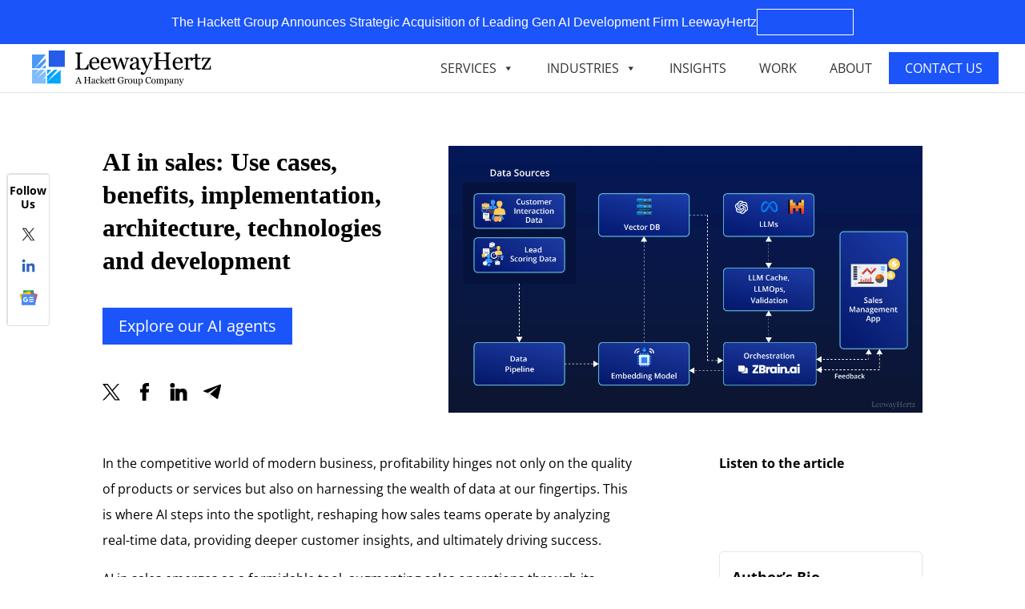

--- FILE ---
content_type: image/svg+xml
request_url: https://d3lkc3n5th01x7.cloudfront.net/wp-content/uploads/2023/04/11222521/Large-Language-Model-Development-Company_menu.svg
body_size: 835
content:
<?xml version="1.0" encoding="UTF-8"?> <svg xmlns="http://www.w3.org/2000/svg" width="300" height="186" viewBox="0 0 300 186"><g id="Group_2868" data-name="Group 2868" transform="translate(-409 -921)"><rect id="Rectangle_2" data-name="Rectangle 2" width="300" height="186" transform="translate(409 921)" fill="#051c2c"></rect><g id="Group_2867" data-name="Group 2867" transform="translate(354.529 -2190.164)"><path id="Path_2905" data-name="Path 2905" d="M142.083,65.618h35.573a5.711,5.711,0,0,0,5.706-5.706V42.128a5.711,5.711,0,0,0-5.706-5.706H142.084a5.711,5.711,0,0,0-5.706,5.706v7.779H122.766a1.115,1.115,0,0,0-1.114,1.114V70.276H111.066V62.784a1.115,1.115,0,0,0-1.114-1.114H74.382a1.115,1.115,0,0,0-1.114,1.114v44.178a1.115,1.115,0,0,0,1.114,1.114h35.571a1.115,1.115,0,0,0,1.114-1.114v-7.49h10.584v19.255a1.115,1.115,0,0,0,1.114,1.114H136.38v7.777a5.711,5.711,0,0,0,5.706,5.706h35.573a5.711,5.711,0,0,0,5.706-5.706V109.833a5.711,5.711,0,0,0-5.706-5.706H142.085a5.711,5.711,0,0,0-5.706,5.706v7.779h-12.5V98.357a1.115,1.115,0,0,0-1.114-1.114h-11.7V85.987h25.311v7.779a5.711,5.711,0,0,0,5.706,5.706h35.573a5.711,5.711,0,0,0,5.706-5.706V75.979a5.71,5.71,0,0,0-5.706-5.7H142.084a5.711,5.711,0,0,0-5.706,5.7v7.779H111.068V72.5h11.7a1.115,1.115,0,0,0,1.114-1.114V52.135h12.5v7.777a5.71,5.71,0,0,0,5.7,5.706Zm-3.478,44.212a3.482,3.482,0,0,1,3.478-3.478h35.573a3.482,3.482,0,0,1,3.478,3.478v17.784a3.482,3.482,0,0,1-3.478,3.478H142.083a3.482,3.482,0,0,1-3.478-3.478Zm0-33.85a3.48,3.48,0,0,1,3.478-3.476h35.573a3.482,3.482,0,0,1,3.478,3.476V93.766a3.482,3.482,0,0,1-3.478,3.478H142.083a3.482,3.482,0,0,1-3.478-3.478Zm-29.767,29.868H75.5V63.9h33.343Zm29.767-63.719a3.482,3.482,0,0,1,3.478-3.478h35.573a3.482,3.482,0,0,1,3.478,3.478V59.913a3.482,3.482,0,0,1-3.478,3.478H142.083a3.482,3.482,0,0,1-3.478-3.478Z" transform="translate(76.203 3119.742)" fill="#fff"></path><path id="Path_2906" data-name="Path 2906" d="M433.493,71.834H461.6a1.114,1.114,0,1,0,0-2.228H433.493a1.114,1.114,0,1,0,0,2.228Z" transform="translate(-211.477 3093.159)" fill="#fff"></path><path id="Path_2907" data-name="Path 2907" d="M475.207,106.455a1.114,1.114,0,1,0,0-2.228H456.079a1.114,1.114,0,1,0,0,2.228Z" transform="translate(-229.571 3065.424)" fill="#fff"></path><path id="Path_2908" data-name="Path 2908" d="M465.37,138.84H439.743a1.114,1.114,0,0,0,0,2.228H465.37a1.114,1.114,0,1,0,0-2.228Z" transform="translate(-216.484 3037.696)" fill="#fff"></path><path id="Path_2909" data-name="Path 2909" d="M433.493,242.005H461.6a1.114,1.114,0,1,0,0-2.228H433.493a1.114,1.114,0,1,0,0,2.228Z" transform="translate(-211.477 2956.836)" fill="#fff"></path><path id="Path_2910" data-name="Path 2910" d="M475.207,276.625a1.114,1.114,0,1,0,0-2.228H456.079a1.114,1.114,0,1,0,0,2.228Z" transform="translate(-229.571 2929.103)" fill="#fff"></path><path id="Path_2911" data-name="Path 2911" d="M465.37,309.02H439.743a1.114,1.114,0,0,0,0,2.228H465.37a1.114,1.114,0,1,0,0-2.228Z" transform="translate(-216.484 2901.366)" fill="#fff"></path><path id="Path_2912" data-name="Path 2912" d="M433.493,412.185H461.6a1.114,1.114,0,1,0,0-2.228H433.493a1.114,1.114,0,1,0,0,2.228Z" transform="translate(-211.477 2820.507)" fill="#fff"></path><path id="Path_2913" data-name="Path 2913" d="M475.207,446.815a1.114,1.114,0,0,0,0-2.228H456.079a1.114,1.114,0,1,0,0,2.228Z" transform="translate(-229.571 2792.765)" fill="#fff"></path><path id="Path_2914" data-name="Path 2914" d="M465.37,479.19H439.743a1.114,1.114,0,0,0,0,2.228H465.37a1.114,1.114,0,1,0,0-2.228Z" transform="translate(-216.484 2765.045)" fill="#fff"></path><path id="Path_2915" data-name="Path 2915" d="M125.865,343.64H100.813a1.114,1.114,0,1,0,0,2.228h25.055a1.114,1.114,0,1,0,0-2.228Z" transform="translate(55.03 2873.633)" fill="#fff"></path><path id="Path_2916" data-name="Path 2916" d="M100.8,242.005h25.053a1.114,1.114,0,1,0,0-2.228H100.8a1.114,1.114,0,1,0,0,2.228Z" transform="translate(55.038 2956.836)" fill="#fff"></path><path id="Path_2917" data-name="Path 2917" d="M100.8,276.625h25.053a1.114,1.114,0,1,0,0-2.228H100.8a1.114,1.114,0,1,0,0,2.228Z" transform="translate(55.038 2929.103)" fill="#fff"></path><path id="Path_2918" data-name="Path 2918" d="M100.8,311.245h25.053a1.114,1.114,0,1,0,0-2.228H100.8a1.114,1.114,0,1,0,0,2.228Z" transform="translate(55.038 2901.369)" fill="#fff"></path><path id="Path_2919" data-name="Path 2919" d="M100.8,207.4h25.053a1.114,1.114,0,1,0,0-2.228H100.8a1.114,1.114,0,1,0,0,2.228Z" transform="translate(55.038 2984.562)" fill="#fff"></path></g></g></svg> 

--- FILE ---
content_type: image/svg+xml
request_url: https://d3lkc3n5th01x7.cloudfront.net/wp-content/uploads/2023/04/13221413/ChatGPT-Developers-Menu.svg
body_size: 2949
content:
<?xml version="1.0" encoding="UTF-8"?> <svg xmlns="http://www.w3.org/2000/svg" width="300" height="186" viewBox="0 0 300 186"><g id="Group_2876" data-name="Group 2876" transform="translate(-43 -479)"><rect id="Rectangle_2" data-name="Rectangle 2" width="300" height="186" transform="translate(43 479)" fill="#051c2c"></rect><g id="OpenAI_ChatGPT_40" data-name="OpenAI ChatGPT 40" transform="translate(97.823 512.902)"><g id="Group_2871" data-name="Group 2871" transform="translate(9.671 28.243)"><path id="Path_2920" data-name="Path 2920" d="M66.554,53.5a15.6,15.6,0,0,0-18.07-20.087,15.595,15.595,0,0,0-26.418,5.581,15.6,15.6,0,0,0-8.379,25.7A15.367,15.367,0,0,0,15,77.323a15.563,15.563,0,0,0,16.757,7.456,15.407,15.407,0,0,0,11.6,5.174A15.563,15.563,0,0,0,58.191,79.136,15.553,15.553,0,0,0,66.554,53.5ZM43.356,85.92a11.518,11.518,0,0,1-7.394-2.673l.36-.2,12.287-7.1A2.063,2.063,0,0,0,49.625,74.2V56.86l5.19,3a.18.18,0,0,1,.094.141v14.35A11.578,11.578,0,0,1,43.356,85.92ZM18.517,75.306a11.472,11.472,0,0,1-1.376-7.753l.36.219,12.3,7.1a1.991,1.991,0,0,0,2,0l15.022-8.66v6a.192.192,0,0,1-.078.156L34.306,79.542A11.555,11.555,0,0,1,18.517,75.306ZM15.266,48.544a11.511,11.511,0,0,1,6.081-5.08v14.6a1.94,1.94,0,0,0,1,1.735l14.944,8.629-5.19,3a.2.2,0,0,1-.188,0L19.487,64.27A11.586,11.586,0,0,1,15.25,48.482v.063Zm42.691,9.911L42.95,49.748l5.19-2.986a.2.2,0,0,1,.188,0l12.427,7.175A11.555,11.555,0,0,1,59,74.775v-14.6a2.076,2.076,0,0,0-1.047-1.72Zm5.159-7.769-.36-.219L50.485,43.308a2.02,2.02,0,0,0-2.017,0l-15.007,8.66v-6a.159.159,0,0,1,.078-.156l12.427-7.159A11.566,11.566,0,0,1,63.146,50.623v.063Zm-32.5,10.63-5.19-2.986a.18.18,0,0,1-.094-.141V43.87a11.567,11.567,0,0,1,18.962-8.879l-.36.2-12.287,7.1a2.063,2.063,0,0,0-1.016,1.751Zm2.814-6.081,6.69-3.861,6.706,3.861v7.707L40.152,66.8l-6.706-3.861-.016-7.707Z" transform="translate(-9.671 -28.243)" fill="#fff" fill-rule="evenodd"></path></g><g id="Group_2872" data-name="Group 2872" transform="translate(81.311 35.804)"><path id="Path_2921" data-name="Path 2921" d="M80.316,35.07a2.664,2.664,0,0,0-2.517,1.2l-.234.422V35.273H75.58v8.66h2.079V38.79a1.718,1.718,0,0,1,1.829-1.938,1.661,1.661,0,0,1,1.751,1.891v5.205h2.079V38.384C83.349,36.3,82.224,35.07,80.316,35.07Z" transform="translate(-44.191 -31.959)" fill="#fff" fill-rule="evenodd"></path><path id="Path_2922" data-name="Path 2922" d="M77.432,40.291V38.853a3.578,3.578,0,0,0-3.845-3.783,3.707,3.707,0,0,0-3.986,4v1.219c0,2.376,1.548,3.845,4.017,3.845a3.766,3.766,0,0,0,3.548-1.86l-1.3-.735a2.915,2.915,0,0,1-2.251,1.172,1.879,1.879,0,0,1-2-2.079v-.344h5.815Zm-5.815-1.61c0-1.423.7-2.2,1.97-2.2a1.859,1.859,0,0,1,1.954,2.079V38.9H71.617Z" transform="translate(-47.559 -31.959)" fill="#fff" fill-rule="evenodd"></path><path id="Path_2923" data-name="Path 2923" d="M96.376,34.887V33.23H89.17v1.657H91.7v8.426H89.17V44.97h7.206V43.313H93.844V34.887Z" transform="translate(-36.537 -32.996)" fill="#fff" fill-rule="evenodd"></path><path id="Path_2924" data-name="Path 2924" d="M60.721,33.08A4.849,4.849,0,0,0,55.5,38.317v1.751A4.849,4.849,0,0,0,60.721,45.3a4.849,4.849,0,0,0,5.221-5.237V38.317A4.849,4.849,0,0,0,60.721,33.08Zm0,10.473c-1.954,0-3.064-1.235-3.064-3.376V38.192c0-2.142,1.11-3.376,3.064-3.376s3.064,1.235,3.064,3.376v1.985C63.785,42.318,62.675,43.553,60.721,43.553Z" transform="translate(-55.5 -33.08)" fill="#fff" fill-rule="evenodd"></path><path id="Path_2925" data-name="Path 2925" d="M68.066,35.07h0a2.949,2.949,0,0,0-2.532,1.219l-.219.344v-1.36H63.33V46.9h2.079V42.7l.219.328a2.926,2.926,0,0,0,2.454,1.11,3.508,3.508,0,0,0,3.611-3.8V38.869A3.521,3.521,0,0,0,68.066,35.07Zm1.548,5.174a2.043,2.043,0,0,1-2.126,2.267,2.067,2.067,0,0,1-2.079-2.22v-1.3A2.093,2.093,0,0,1,67.5,36.727a2.032,2.032,0,0,1,2.11,2.267Z" transform="translate(-51.09 -31.959)" fill="#fff" fill-rule="evenodd"></path><path id="Path_2926" data-name="Path 2926" d="M88.006,33.23H85.755l-4.2,11.724h2.11l.8-2.517h4.83l.016.031.8,2.485h2.11ZM84.973,40.8l1.891-5.94,1.876,5.924Z" transform="translate(-40.829 -32.996)" fill="#fff" fill-rule="evenodd"></path></g><g id="Group_2875" data-name="Group 2875" transform="translate(83.124 54.985)"><g id="Group_2873" data-name="Group 2873"><path id="Path_2927" data-name="Path 2927" d="M69.353,64.742a7.423,7.423,0,0,1-5.159,1.72,6.986,6.986,0,0,1-3.955-1.126A7.368,7.368,0,0,1,57.6,62.163a11.233,11.233,0,0,1-.938-4.736v-2.5a11.233,11.233,0,0,1,.938-4.736,7.069,7.069,0,0,1,6.722-4.3,8.158,8.158,0,0,1,3.674.766,6.089,6.089,0,0,1,2.47,2.235,8.117,8.117,0,0,1,1.11,3.533H69.885c-.438-3.392-2.282-5.1-5.565-5.1a5.394,5.394,0,0,0-3.173.938,6.074,6.074,0,0,0-2.063,2.642,10.111,10.111,0,0,0-.719,3.971v2.532a10.669,10.669,0,0,0,.688,3.939,6.037,6.037,0,0,0,2,2.7,5.192,5.192,0,0,0,3.158.969,5.634,5.634,0,0,0,3.971-1.266,6.078,6.078,0,0,0,1.688-3.83h1.688A7.154,7.154,0,0,1,69.353,64.742Z" transform="translate(-56.66 -45.046)" fill="#fff"></path><path id="Path_2928" data-name="Path 2928" d="M77.39,52.634a5.954,5.954,0,0,1,1.219,4.158v9.692H76.952V56.793a4.448,4.448,0,0,0-.891-3.126,3.5,3.5,0,0,0-2.611-.922A3.946,3.946,0,0,0,70.7,53.76a5.948,5.948,0,0,0-1.673,2.517V66.5H67.37V45.35h1.657v8.738a6.06,6.06,0,0,1,2.048-2.032,5.457,5.457,0,0,1,2.8-.735A4.564,4.564,0,0,1,77.39,52.634Z" transform="translate(-50.628 -45.35)" fill="#fff"></path><path id="Path_2929" data-name="Path 2929" d="M87.173,62.848a4.811,4.811,0,0,0,.344,1.313v.172H85.751a7.679,7.679,0,0,1-.328-2.079,6.1,6.1,0,0,1-2.095,1.7,6.357,6.357,0,0,1-2.939.657,5.577,5.577,0,0,1-2.517-.547,3.962,3.962,0,0,1-2.282-3.673,4.013,4.013,0,0,1,.813-2.517,5.285,5.285,0,0,1,2.345-1.641,10.116,10.116,0,0,1,3.611-.578h3.033V53.985a3.206,3.206,0,0,0-1-2.517,4.07,4.07,0,0,0-2.845-.922,5.093,5.093,0,0,0-2.048.406,3.562,3.562,0,0,0-1.438,1.094,2.47,2.47,0,0,0-.516,1.516l-1.657-.016a3.576,3.576,0,0,1,.735-2.126A5.185,5.185,0,0,1,78.654,49.8a7.4,7.4,0,0,1,5.768-.078,4.225,4.225,0,0,1,1.907,1.626,4.921,4.921,0,0,1,.688,2.673v7.191C87.048,61.754,87.1,62.3,87.173,62.848Zm-3.611-.516a4.694,4.694,0,0,0,1.845-2.11V56.939H82.593a9.14,9.14,0,0,0-2.876.391,4.009,4.009,0,0,0-1.845,1.141,2.681,2.681,0,0,0-.641,1.782,2.768,2.768,0,0,0,.406,1.469A2.947,2.947,0,0,0,78.81,62.77a3.922,3.922,0,0,0,1.766.391A5.593,5.593,0,0,0,83.562,62.332Z" transform="translate(-45.999 -43.199)" fill="#fff"></path><path id="Path_2930" data-name="Path 2930" d="M91.092,65.658a3.591,3.591,0,0,1-.782.156,6.946,6.946,0,0,1-.985.063,3.137,3.137,0,0,1-2.392-.891,4.324,4.324,0,0,1-.844-3.017V52.059H83.37V50.714h2.72V46.9h1.657v3.83h3.064v1.344H87.747v9.911a2.79,2.79,0,0,0,.516,1.954,1.9,1.9,0,0,0,1.407.516,7.359,7.359,0,0,0,1.344-.156Z" transform="translate(-41.617 -44.477)" fill="#fff"></path><path id="Path_2931" data-name="Path 2931" d="M102.729,65a7.891,7.891,0,0,1-2.3,1.032,12,12,0,0,1-3.377.422,7.8,7.8,0,0,1-4.174-1.125,7.589,7.589,0,0,1-2.845-3.2A10.979,10.979,0,0,1,89.02,57.3V54.858a11.281,11.281,0,0,1,.938-4.768,7.14,7.14,0,0,1,2.689-3.126,7.568,7.568,0,0,1,4.127-1.094,8.42,8.42,0,0,1,3.7.75,5.839,5.839,0,0,1,2.407,2.095,7.124,7.124,0,0,1,1.094,3.064h-1.688a5.009,5.009,0,0,0-5.518-4.471,5.64,5.64,0,0,0-3.283.938,5.81,5.81,0,0,0-2.063,2.626,10.3,10.3,0,0,0-.7,3.971v2.47a9.973,9.973,0,0,0,.782,4.064,6.162,6.162,0,0,0,2.22,2.7,5.822,5.822,0,0,0,3.33.954,10.019,10.019,0,0,0,2.5-.281,7.084,7.084,0,0,0,1.766-.672,3.825,3.825,0,0,0,1.016-.8V58.11H96.961V56.672h7.05V63.8A5.673,5.673,0,0,1,102.729,65Z" transform="translate(-38.435 -45.057)" fill="#fff"></path><path id="Path_2932" data-name="Path 2932" d="M110.979,46.8a5.223,5.223,0,0,1,2.282,2.095,6.8,6.8,0,0,1,.016,6.3,5.058,5.058,0,0,1-2.282,2.017,8.726,8.726,0,0,1-3.689.7h-5.127v8.16H100.49V46.05h6.831A8.116,8.116,0,0,1,110.979,46.8Zm.125,8.473a4.286,4.286,0,0,0,1.251-3.2,4.836,4.836,0,0,0-.531-2.3,3.944,3.944,0,0,0-1.673-1.641,5.944,5.944,0,0,0-2.845-.61h-5.127v8.988h5.127A5.3,5.3,0,0,0,111.1,55.273Z" transform="translate(-31.975 -44.956)" fill="#fff"></path><path id="Path_2933" data-name="Path 2933" d="M124.617,47.5h-6.862V66.084h-1.673V47.5H109.22V46.06h15.4Z" transform="translate(-27.059 -44.95)" fill="#fff"></path></g></g></g></g></svg> 

--- FILE ---
content_type: image/svg+xml
request_url: https://d3lkc3n5th01x7.cloudfront.net/wp-content/uploads/2023/05/18225843/ChatGPT-for-Healthcare-menu.svg
body_size: 819
content:
<?xml version="1.0" encoding="UTF-8"?> <svg xmlns="http://www.w3.org/2000/svg" width="300" height="186" viewBox="0 0 300 186"><g id="Group_2933" data-name="Group 2933" transform="translate(-1191 -2596)"><rect id="Rectangle_65" data-name="Rectangle 65" width="300" height="186" transform="translate(1191 2596)" fill="#051c2c"></rect><g id="Group_2932" data-name="Group 2932" transform="translate(170 -232)"><path id="Path_3055" data-name="Path 3055" d="M174.687,41.893a36.649,36.649,0,0,0-9.337-1.2,38.149,38.149,0,0,0-19.576,5.521c-1.807,1.2-11.445,9.638-11.445,11.545,0-1.907-9.638-10.34-11.445-11.445a37.251,37.251,0,0,0-28.913-4.317C74.9,47.213,64.957,72.714,72.788,90.181c2.61,5.923,8.232,13.754,13.653,17.268,0,0,47.888,31.623,47.888,43.069,0-2.811,2.811-6.726,7.027-11.043a7.2,7.2,0,0,1-.6-2.911v-2.409a61.126,61.126,0,0,0-6.425,7.027c-3.514-4.518-9.838-10.742-21.183-19.576-11.846-9.236-23.892-17.268-24.5-17.569C83.832,100.924,78.813,93.7,76.5,88.476c-3.413-7.63-3.012-17.87,1.1-26.706,3.815-8.132,10.14-13.854,17.368-15.862a31.93,31.93,0,0,1,8.232-1.1,33.172,33.172,0,0,1,17.368,4.919c1.606,1,8.332,7.027,9.638,9.035a4.1,4.1,0,0,0,4.016,3.012,4.216,4.216,0,0,0,4.016-3.012c1.405-2.008,8.132-8.031,9.638-9.035A33.173,33.173,0,0,1,165.251,44.8a32.529,32.529,0,0,1,8.232,1.1c7.228,2.008,13.553,7.831,17.368,15.862,4.116,8.835,4.618,19.075,1.1,26.706a27.723,27.723,0,0,1-2.409,4.417,8.971,8.971,0,0,1,2.911,3.213,60.81,60.81,0,0,0,3.313-5.923c7.931-17.468-2.008-42.968-21.082-48.289Z" transform="translate(1036.901 2825.312)" fill="#fff"></path><path id="Path_3056" data-name="Path 3056" d="M349.765,198.369v15.762a3.742,3.742,0,0,0,3.915,3.915h15.762v16.565H353.681a3.742,3.742,0,0,0-3.915,3.915v15.762H333.2V238.626a3.742,3.742,0,0,0-3.915-3.915H313.423V218.046h15.762a3.742,3.742,0,0,0,3.915-3.915V198.369h16.364m.6-4.116H332.8a3.6,3.6,0,0,0-3.614,3.614v16.264H312.921a3.6,3.6,0,0,0-3.614,3.614v17.268a3.6,3.6,0,0,0,3.614,3.614h16.264V254.89A3.6,3.6,0,0,0,332.8,258.5h17.167a3.6,3.6,0,0,0,3.614-3.614V238.626h16.264a3.6,3.6,0,0,0,3.614-3.614V217.745a3.6,3.6,0,0,0-3.614-3.614H353.68V197.867a3.6,3.6,0,0,0-3.614-3.614Z" transform="translate(852.584 2706.985)" fill="#fff"></path></g></g></svg> 

--- FILE ---
content_type: image/svg+xml
request_url: https://d3lkc3n5th01x7.cloudfront.net/wp-content/uploads/2024/04/26071548/Group-66.svg
body_size: 9231
content:
<?xml version="1.0" encoding="UTF-8"?> <svg xmlns="http://www.w3.org/2000/svg" width="300" height="186" viewBox="0 0 300 186" fill="none"><rect width="300" height="186" fill="#051C2C"></rect><path d="M197.494 122.903H196.425V84.901C196.425 82.309 194.316 80.2013 191.725 80.2013H140.87V80.0573C140.87 77.9816 139.181 76.293 137.106 76.293H106.765C104.689 76.293 103 77.9816 103 80.0573V135.235C103 137.311 104.689 139 106.765 139H137.106C139.181 139 140.87 137.311 140.87 135.236V135.194H192.902C196.265 135.194 199 132.458 199 129.096V124.41C199 123.577 198.326 122.903 197.494 122.903ZM191.725 83.2135C192.657 83.2135 193.414 83.9709 193.414 84.9021V122.904H140.87V121.057H190.06C190.892 121.057 191.566 120.382 191.566 119.55V86.5661C191.566 85.7341 190.892 85.0599 190.06 85.0599H140.87V83.2135H191.725ZM149.469 125.915H170.507V126.965H149.469V125.915ZM140.87 118.044V88.0722H188.555V118.044H140.87ZM137.858 135.236C137.858 135.644 137.513 135.989 137.105 135.989H106.765C106.357 135.989 106.012 135.644 106.012 135.236V80.0573C106.012 79.6488 106.357 79.3042 106.765 79.3042H137.106C137.514 79.3042 137.859 79.6488 137.859 80.0573L137.858 135.236ZM195.988 129.095C195.988 130.797 194.603 132.182 192.901 132.182H140.869V125.915H146.456V128.471C146.456 129.303 147.13 129.977 147.962 129.977H172.013C172.845 129.977 173.519 129.303 173.519 128.471V125.915H195.989L195.988 129.095ZM121.934 105.626C114.611 105.626 108.652 111.585 108.652 118.908C108.652 126.232 114.611 132.19 121.934 132.19C129.258 132.19 135.217 126.232 135.217 118.908C135.217 111.585 129.258 105.626 121.934 105.626ZM121.934 129.178C116.271 129.178 111.665 124.571 111.665 118.908C111.665 113.245 116.271 108.639 121.934 108.639C127.597 108.639 132.204 113.245 132.204 118.908C132.205 124.571 127.597 129.178 121.934 129.178ZM121.934 96.7954C124.322 96.7954 126.264 94.853 126.264 92.4658C126.264 90.0786 124.322 88.1362 121.934 88.1362C119.547 88.1362 117.605 90.0786 117.605 92.4658C117.606 94.853 119.547 96.7954 121.934 96.7954ZM121.934 91.1484C122.661 91.1484 123.252 91.7394 123.252 92.4658C123.252 93.1922 122.661 93.7831 121.934 93.7831C121.208 93.7831 120.617 93.1922 120.617 92.4658C120.617 91.7394 121.208 91.1484 121.934 91.1484ZM121.934 112.519C118.411 112.519 115.545 115.385 115.545 118.908C115.545 122.432 118.411 125.298 121.934 125.298C125.458 125.298 128.324 122.432 128.324 118.908C128.324 115.385 125.458 112.519 121.934 112.519ZM121.934 122.285C120.072 122.285 118.557 120.771 118.557 118.908C118.557 117.046 120.072 115.53 121.934 115.53C123.797 115.53 125.313 117.046 125.313 118.908C125.313 120.771 123.797 122.285 121.934 122.285ZM133.204 85.2562C135.129 87.1815 136.19 89.7426 136.19 92.4658C136.19 95.189 135.13 97.75 133.204 99.6753C132.909 99.9697 132.524 100.117 132.139 100.117C131.754 100.117 131.368 99.9697 131.075 99.6753C130.487 99.0876 130.487 98.134 131.075 97.5463C132.431 96.1895 133.179 94.3847 133.179 92.4658C133.179 90.5468 132.431 88.7431 131.075 87.3853C130.487 86.7975 130.487 85.8439 131.075 85.2562C131.662 84.6674 132.616 84.6674 133.204 85.2562ZM126.957 95.3116C128.526 93.7426 128.526 91.189 126.957 89.621C126.37 89.0332 126.37 88.0797 126.957 87.4919C127.545 86.9042 128.499 86.9042 129.086 87.4919C131.83 90.2354 131.83 94.6994 129.086 97.4418C128.792 97.7362 128.407 97.8834 128.022 97.8834C127.637 97.8834 127.251 97.7362 126.957 97.4418C126.37 96.853 126.37 95.8994 126.957 95.3116ZM110.666 99.6753C108.741 97.75 107.679 95.189 107.679 92.4658C107.679 89.7426 108.74 87.1815 110.666 85.2562C111.254 84.6685 112.207 84.6685 112.795 85.2562C113.383 85.8439 113.383 86.7975 112.795 87.3853C111.438 88.7421 110.691 90.5458 110.691 92.4658C110.691 94.3847 111.438 96.1884 112.795 97.5463C113.383 98.134 113.383 99.0876 112.795 99.6753C112.501 99.9697 112.116 100.117 111.731 100.117C111.346 100.116 110.959 99.9687 110.666 99.6753ZM114.782 87.4909C115.37 86.9031 116.324 86.9031 116.911 87.4909C117.499 88.0786 117.499 89.0322 116.911 89.6199C115.342 91.189 115.342 93.7426 116.911 95.3106C117.499 95.8983 117.499 96.8519 116.911 97.4396C116.617 97.734 116.232 97.8812 115.847 97.8812C115.462 97.8812 115.076 97.734 114.782 97.4396C112.04 94.6972 112.04 90.2332 114.782 87.4909ZM175.529 96.9319C176.117 97.5196 176.117 98.4732 175.529 99.0609C174.941 99.6487 173.988 99.6487 173.4 99.0609C169.817 95.478 165.054 93.5058 159.988 93.5058C154.921 93.5058 150.158 95.4791 146.577 99.0609C146.282 99.3553 145.897 99.5025 145.512 99.5025C145.127 99.5025 144.741 99.3553 144.447 99.0609C143.86 98.4732 143.86 97.5196 144.447 96.9319C148.599 92.7804 154.118 90.4946 159.989 90.4946C165.86 90.4946 171.379 92.7815 175.529 96.9319ZM171.669 100.793C172.257 101.381 172.257 102.335 171.669 102.922C171.374 103.217 170.989 103.364 170.604 103.364C170.219 103.364 169.833 103.217 169.54 102.922C164.273 97.6562 155.704 97.6562 150.437 102.922C149.849 103.51 148.895 103.51 148.308 102.922C147.72 102.335 147.72 101.381 148.308 100.793C154.748 94.3516 165.228 94.3516 171.669 100.793ZM167.809 104.653C168.396 105.241 168.396 106.195 167.809 106.783C167.221 107.37 166.267 107.37 165.679 106.783C162.541 103.644 157.435 103.644 154.297 106.783C154.003 107.077 153.618 107.224 153.233 107.224C152.847 107.224 152.461 107.077 152.168 106.783C151.58 106.195 151.58 105.241 152.168 104.653C156.479 100.341 163.496 100.341 167.809 104.653ZM159.988 106.873C157.576 106.873 155.613 108.836 155.613 111.248C155.613 113.659 157.576 115.622 159.988 115.622C162.399 115.622 164.362 113.659 164.362 111.248C164.362 108.836 162.399 106.873 159.988 106.873ZM159.988 112.61C159.237 112.61 158.626 111.999 158.626 111.248C158.626 110.497 159.237 109.885 159.988 109.885C160.739 109.885 161.35 110.497 161.35 111.248C161.351 111.999 160.74 112.61 159.988 112.61ZM152.778 69.2776C153.118 69.4803 153.29 69.7832 153.29 70.1789V72.4157C153.29 73.6573 153.993 74.7368 155.021 75.2797V75.6658C155.021 77.9048 156.843 79.7266 159.082 79.7266H160.894C163.133 79.7266 164.955 77.9048 164.955 75.6658V75.2797C165.983 74.7368 166.686 73.6573 166.686 72.4157V70.1789C166.686 69.7832 166.858 69.4803 167.198 69.2776C171.45 66.7443 174.091 62.0989 174.091 57.155C174.091 49.379 167.765 43.0526 159.988 43.0526C152.211 43.0526 145.885 49.3779 145.885 57.1539C145.885 62.0989 148.526 66.7443 152.778 69.2776ZM163.674 71.684V72.4146C163.674 72.5373 163.571 72.6408 163.448 72.6408H156.526C156.404 72.6408 156.3 72.5373 156.3 72.4146V71.684H163.674ZM160.894 76.7133H159.082C158.504 76.7133 158.034 76.2429 158.034 75.6648V75.652H161.943V75.6648C161.943 76.2429 161.473 76.7133 160.894 76.7133ZM159.988 46.0638C166.104 46.0638 171.079 51.0387 171.079 57.155C171.079 61.044 169.001 64.6973 165.656 66.6909C164.854 67.1688 164.271 67.8579 163.953 68.6728H156.022C155.703 67.8579 155.121 67.1677 154.318 66.6909C150.973 64.6984 148.895 61.044 148.895 57.155C148.897 51.0387 153.873 46.0638 159.988 46.0638ZM153.332 60.6291L156.586 60.5022L155.501 64.9171C155.34 65.572 155.635 66.2547 156.222 66.5875C156.455 66.7187 156.71 66.7827 156.964 66.7827C157.352 66.7827 157.736 66.6323 158.026 66.3453L167.765 56.6664C168.197 56.2366 168.328 55.588 168.095 55.0238C167.863 54.4595 167.314 54.0915 166.703 54.0915H162.811L163.611 49.2787C163.721 48.6153 163.379 47.9593 162.771 47.6713C162.163 47.3833 161.437 47.5337 160.994 48.0393L152.142 58.131C151.746 58.5832 151.656 59.2286 151.915 59.7715C152.173 60.3155 152.728 60.6547 153.332 60.6291ZM159.773 53.9966L159.548 55.3502C159.476 55.7864 159.598 56.2334 159.885 56.5704C160.171 56.9075 160.591 57.1027 161.034 57.1027H163.052L159.706 60.4286L159.989 59.2787C160.102 58.819 159.992 58.3336 159.693 57.9678C159.406 57.6168 158.978 57.4142 158.526 57.4142C158.507 57.4142 158.487 57.4142 158.468 57.4152L156.716 57.4835L159.773 53.9966ZM178.49 55.6488H185.234C186.066 55.6488 186.74 56.323 186.74 57.155C186.74 57.987 186.066 58.6611 185.234 58.6611H178.49C177.658 58.6611 176.984 57.987 176.984 57.155C176.984 56.323 177.658 55.6488 178.49 55.6488ZM133.237 57.155C133.237 56.323 133.911 55.6488 134.743 55.6488H141.486C142.318 55.6488 142.993 56.323 142.993 57.155C142.993 57.987 142.318 58.6611 141.486 58.6611H134.743C133.911 58.66 133.237 57.9859 133.237 57.155ZM174.707 48.6814C174.291 47.9614 174.538 47.0398 175.258 46.6238L181.098 43.2521C181.818 42.8371 182.74 43.0825 183.156 43.8035C183.572 44.5235 183.324 45.4451 182.604 45.8611L176.764 49.2329C176.527 49.3694 176.268 49.4345 176.012 49.4345C175.492 49.4355 174.986 49.1646 174.707 48.6814ZM145.269 65.6275C145.685 66.3475 145.437 67.2691 144.717 67.6851L138.877 71.0568C138.641 71.1933 138.381 71.2584 138.125 71.2584C137.605 71.2584 137.099 70.9885 136.82 70.5053C136.404 69.7853 136.651 68.8637 137.371 68.4477L143.211 65.076C143.932 64.6611 144.853 64.9064 145.269 65.6275ZM174.707 65.6776C175.123 64.9576 176.043 64.7101 176.764 65.1261L182.604 68.4979C183.324 68.9139 183.572 69.8344 183.156 70.5554C182.876 71.0386 182.371 71.3085 181.85 71.3085C181.594 71.3085 181.336 71.2434 181.098 71.1069L175.258 67.7352C174.538 67.3192 174.292 66.3976 174.707 65.6776ZM136.821 43.7534C137.237 43.0334 138.157 42.7859 138.878 43.2019L144.717 46.5737C145.437 46.9897 145.685 47.9102 145.269 48.6313C144.989 49.1145 144.484 49.3843 143.963 49.3843C143.707 49.3843 143.449 49.3193 143.211 49.1827L137.371 45.811C136.652 45.395 136.405 44.4734 136.821 43.7534Z" fill="white" stroke="#051C2C"></path></svg> 

--- FILE ---
content_type: image/svg+xml
request_url: https://d3lkc3n5th01x7.cloudfront.net/wp-content/uploads/2024/04/29022753/Group-37.svg
body_size: 10778
content:
<?xml version="1.0" encoding="UTF-8"?> <svg xmlns="http://www.w3.org/2000/svg" width="300" height="186" viewBox="0 0 300 186" fill="none"><rect width="300" height="186" fill="#051C2C"></rect><path d="M170.2 49.6993H181.262C185.477 49.7047 188.896 53.1329 188.901 57.3671V72.2248L190.249 70.919V70.9244C190.554 70.6289 190.96 70.4677 191.383 70.4784C191.8 70.4838 192.201 70.6611 192.496 70.9674L198.16 76.8835C198.455 77.1844 198.615 77.5928 198.604 78.0173C198.599 78.4364 198.422 78.8394 198.123 79.1349L191.688 85.3626L190.859 86.1632L198.652 92.3641C198.717 92.3104 198.781 92.262 198.845 92.219C199.401 91.8268 200.097 91.6763 200.765 91.7945L206.89 92.9068C208.281 93.1594 209.206 94.4973 208.96 95.8944L205.285 116.388C205.162 117.06 204.783 117.656 204.226 118.043C203.665 118.43 202.975 118.586 202.306 118.467L196.181 117.36V117.355C195.507 117.237 194.908 116.85 194.523 116.28C194.352 116.039 194.229 115.765 194.148 115.48L188.89 115.233L188.896 130.327C188.885 134.561 185.472 137.989 181.262 138H123.854C119.645 137.989 116.237 134.561 116.232 130.327V109.296H113.37C112.637 109.296 112.001 108.801 111.819 108.092L110.653 104.47C110.15 104.304 109.663 104.126 109.187 103.928C108.711 103.729 108.245 103.514 107.78 103.272L104.308 105.045V105.051C103.699 105.368 102.955 105.249 102.463 104.76L97.5201 99.7955V99.7901C97.0173 99.285 96.9103 98.5005 97.258 97.8772L99.0018 94.449C98.7611 93.9761 98.5418 93.5033 98.3439 93.0305C98.1513 92.5576 97.9694 92.0686 97.8089 91.5689L94.0966 90.3653C93.444 90.1503 93 89.5378 93 88.8499V81.8215C92.9947 81.0907 93.4922 80.4513 94.1983 80.2686L97.8036 79.0972C97.9641 78.5921 98.146 78.0978 98.3385 77.6249C98.5311 77.1521 98.7558 76.6739 98.9965 76.2064L97.2259 72.7246C96.9156 72.1066 97.0333 71.3544 97.5201 70.8653L102.463 65.9057C102.966 65.3952 103.747 65.2877 104.367 65.637L107.785 67.3833C108.251 67.1361 108.721 66.9158 109.192 66.7224C109.663 66.5289 110.15 66.3462 110.658 66.185L111.856 62.4667V62.4721C112.07 61.8111 112.68 61.3652 113.37 61.3652H116.237V57.3674C116.242 53.1386 119.65 49.7104 123.865 49.6997H134.922V48.8077C134.922 47.9264 135.633 47.2117 136.505 47.2117H141.539V42.5906L141.544 42.596C141.544 41.7147 142.255 41.0055 143.127 41H161.979C162.856 41 163.567 41.7147 163.573 42.596V47.2117H168.606C169.029 47.2117 169.435 47.3783 169.735 47.6792C170.035 47.9747 170.2 48.3831 170.2 48.8076L170.2 49.6993ZM200.771 95.1156L197.352 114.17H197.358C197.352 114.213 197.342 114.262 197.331 114.304L202.258 115.196L205.719 95.9108L200.792 95.0188L200.771 95.1156ZM194.469 112.294L197.486 95.4966L188.537 88.3929L180.941 95.7438L182.765 98.7368C183.086 99.258 183.246 99.8598 183.23 100.472C183.22 101.09 183.027 101.687 182.674 102.197C182.337 102.708 181.855 103.111 181.294 103.352C180.727 103.594 180.106 103.664 179.502 103.562L168.916 101.751C168.605 101.692 168.29 101.767 168.033 101.95C167.771 102.133 167.589 102.412 167.53 102.735L167.413 103.385V103.379C167.359 103.691 167.429 104.013 167.6 104.282C167.776 104.54 168.044 104.723 168.349 104.787L178.844 107.033C179.042 107.082 179.229 107.162 179.4 107.275L181.107 108.317C181.176 108.35 181.246 108.393 181.31 108.441L185.648 111.096C186.103 111.375 186.59 111.601 187.098 111.762C187.226 111.799 187.36 111.842 187.499 111.869C187.579 111.88 187.659 111.896 187.734 111.918C188.05 111.971 188.36 112.009 188.676 112.025L194.469 112.294ZM178.598 98.0057L176.693 99.8379L180.031 100.418C180.042 100.418 180.037 100.424 180.042 100.418L180.053 100.413H180.042L178.598 98.0057ZM172.81 99.1663L177.785 94.3571L177.79 94.3518C177.806 94.3303 177.827 94.3088 177.854 94.2873L188.333 84.1531L186.691 82.4551L184.867 80.5475L181.572 83.7339C181.518 83.7877 181.465 83.8414 181.411 83.8951L162.08 102.6L164.497 105.12H164.492C164.225 104.384 164.155 103.589 164.294 102.821L164.412 102.176V102.17C164.615 101.026 165.257 100.01 166.204 99.3386C167.145 98.6669 168.312 98.4036 169.451 98.6025L172.81 99.1663ZM168.242 108.027L166.616 109.607L166.482 109.725L166.434 109.773L166.407 109.784C166.289 109.865 166.156 109.929 166.016 109.977L165.102 110.305H169.809H169.804C170.686 110.305 171.398 111.02 171.398 111.907C171.398 112.788 170.686 113.508 169.804 113.508H152.462C151.584 113.508 150.873 112.788 150.873 111.907C150.873 111.02 151.584 110.305 152.462 110.305H154.976L158.356 101.95L158.362 101.939V101.923L158.367 101.912V101.901L158.378 101.88V101.869L158.389 101.848V101.837L158.41 101.81V101.799L158.415 101.794V101.783L158.431 101.751L158.453 101.719L158.458 101.713L158.469 101.692V101.686L158.49 101.665V101.66H158.496L158.517 101.633L158.57 101.568L158.624 101.514V101.509L158.645 101.488V101.482L158.672 101.461L160.17 100.015L160.175 99.9991C160.079 99.94 159.983 99.8702 159.897 99.8003H152.462C151.584 99.8003 150.873 99.0857 150.873 98.199C150.873 97.3178 151.584 96.5977 152.462 96.5977H158.132C158.036 95.969 158.078 95.3296 158.249 94.717C158.469 93.9271 158.907 93.2179 159.512 92.6643H152.462C151.584 92.6643 150.873 91.9497 150.873 91.063C150.873 90.1818 151.584 89.4671 152.462 89.4671H164.941L178.79 81.6488L178.796 60.2309H170.199V60.4244C170.199 60.8489 170.034 61.2573 169.734 61.5582C169.434 61.8591 169.028 62.0257 168.605 62.0257H136.505C136.083 62.0257 135.681 61.8537 135.382 61.5582C135.088 61.2573 134.922 60.8489 134.922 60.4244V60.2309H126.326V127.468H178.796V110.634L177.929 110.102L168.242 108.027ZM161.753 97.0761C161.78 97.103 161.801 97.1299 161.823 97.1621C161.93 97.2696 162.058 97.3609 162.197 97.42C162.368 97.4899 162.55 97.5221 162.732 97.5221L170.66 89.849L166.198 92.369C166.156 92.3959 166.102 92.4281 166.054 92.455L161.876 94.8194C161.598 94.9752 161.395 95.2331 161.309 95.5394C161.218 95.8511 161.256 96.1788 161.411 96.4582L161.662 96.9257C161.689 96.9795 161.721 97.0278 161.758 97.0708L161.753 97.0761ZM181.983 112.583V129.068C181.978 129.949 181.266 130.664 180.389 130.664H124.735C124.307 130.669 123.906 130.503 123.607 130.202C123.307 129.901 123.136 129.493 123.141 129.068V58.6286C123.141 58.2041 123.307 57.8011 123.607 57.5002C123.906 57.1993 124.313 57.0327 124.735 57.0381H134.915V52.9006H123.853C121.408 52.9113 119.424 54.9048 119.424 57.3659V130.325C119.424 132.792 121.408 134.785 123.863 134.796H181.26C183.71 134.785 185.695 132.787 185.706 130.325V114.651C185.107 114.43 184.534 114.151 183.989 113.812L181.983 112.583ZM188.483 77.049H188.477C188.429 77.1027 188.376 77.1565 188.317 77.2048L187.151 78.3386L189.012 80.2838L190.612 81.9549L194.762 77.9356L191.296 74.3246L188.483 77.049ZM185.706 75.3027V57.3664C185.696 54.9054 183.711 52.9119 181.261 52.9012H170.199V57.0333H180.384C181.266 57.0333 181.978 57.7479 181.983 58.6292V78.9026L183.807 77.1402L185.706 75.3027ZM161.902 107.017L160.388 105.437L158.864 109.188L162.656 107.801M134.401 96.2541C133.711 95.7114 133.588 94.7119 134.129 94.0134C134.669 93.3202 135.664 93.1966 136.354 93.7393L138.21 95.1955L141.5 90.7517C142.024 90.0478 143.019 89.8973 143.72 90.4186C144.426 90.9451 144.576 91.9446 144.051 92.6539L139.788 98.4088L139.761 98.441H139.767C139.226 99.1342 138.231 99.2524 137.541 98.7151L134.401 96.2541ZM131.336 85.2118H146.823C147.245 85.2118 147.647 85.3784 147.946 85.674C148.246 85.9749 148.411 86.3779 148.411 86.8024V102.359C148.417 102.783 148.251 103.192 147.951 103.493C147.652 103.794 147.245 103.96 146.823 103.96H131.342C130.919 103.96 130.513 103.794 130.218 103.493C129.919 103.192 129.753 102.783 129.753 102.359V86.8134C129.753 85.9375 130.464 85.2229 131.342 85.2229L131.336 85.2118ZM145.223 88.4143H132.936V100.762H145.223V88.4143ZM134.402 116.904C133.712 116.367 133.589 115.362 134.129 114.669C134.669 113.976 135.664 113.852 136.36 114.395L138.216 115.846L141.506 111.402H141.5C142.025 110.698 143.02 110.547 143.726 111.069C144.426 111.595 144.576 112.595 144.057 113.304L139.794 119.064L139.767 119.096C139.227 119.784 138.232 119.908 137.542 119.365L134.402 116.904ZM131.337 105.862H146.823C147.246 105.862 147.647 106.028 147.947 106.329C148.246 106.625 148.412 107.033 148.412 107.458V123.009C148.407 123.885 147.695 124.599 146.823 124.599H131.342C130.47 124.594 129.764 123.884 129.753 123.009V107.463C129.753 106.582 130.465 105.867 131.342 105.867L131.337 105.862ZM145.224 109.048H132.937V121.396L145.224 121.402V109.048ZM152.456 120.397H152.461C151.584 120.397 150.873 119.682 150.873 118.795C150.873 117.914 151.584 117.194 152.461 117.194H169.792C170.67 117.194 171.387 117.914 171.387 118.795C171.387 119.682 170.67 120.397 169.792 120.397H152.456ZM152.456 79.1018H152.461C151.584 79.1018 150.873 78.3871 150.873 77.5058C150.873 76.6245 151.584 75.9099 152.461 75.9099H172.676C173.554 75.9099 174.265 76.6245 174.265 77.5058C174.265 78.3871 173.554 79.1018 172.676 79.1018H152.456ZM152.456 71.9659H152.461C151.584 71.9659 150.873 71.2459 150.873 70.3646C150.873 69.4833 151.584 68.7633 152.461 68.7633H172.676C173.554 68.7633 174.27 69.4833 174.27 70.3646C174.27 71.2459 173.554 71.9659 172.676 71.9659H152.456ZM134.402 75.6144C134.054 75.3565 133.824 74.975 133.76 74.5451C133.701 74.1152 133.819 73.68 134.081 73.3361C134.348 72.9976 134.739 72.7773 135.172 72.7343C135.6 72.6913 136.028 72.8256 136.36 73.105L138.216 74.5612L141.506 70.1174H141.5C142.024 69.4135 143.019 69.263 143.72 69.7842C144.426 70.3108 144.576 71.3103 144.057 72.0142L139.794 77.7637L139.767 77.796C139.232 78.4891 138.232 78.6181 137.542 78.0754L134.402 75.6144ZM131.337 64.5722H146.823C147.7 64.5722 148.412 65.2868 148.412 66.1681V81.7191C148.407 82.6003 147.695 83.3095 146.823 83.3095H131.342C130.47 83.3042 129.759 82.5949 129.753 81.7191V66.1681C129.759 65.2923 130.465 64.5777 131.342 64.5722H131.337ZM145.224 67.7747H132.937V80.1281H145.224V67.7747ZM144.721 47.2111H160.388V44.1859H144.725L144.721 47.2111ZM167.016 50.4082L138.098 50.4136V58.8283H167.022V50.4082L167.016 50.4082ZM116.231 64.5616H114.519L113.417 67.963C113.256 68.4734 112.845 68.8657 112.331 69.0108C111.673 69.1935 111.031 69.4138 110.411 69.6825C109.822 69.9189 109.25 70.1929 108.694 70.5046C108.212 70.8324 107.592 70.8754 107.073 70.6121L103.901 68.9786L100.595 72.3101L102.216 75.5019H102.205C102.451 75.9801 102.44 76.5443 102.178 77.0118C101.52 78.1779 101.007 79.4191 100.643 80.7087C100.515 81.2568 100.113 81.692 99.5838 81.8694L96.1763 82.9763V87.6834L99.5678 88.7903C100.076 88.9623 100.466 89.3706 100.606 89.8865C100.964 91.1546 101.461 92.3797 102.093 93.535C102.419 94.0132 102.462 94.6419 102.2 95.1631L100.584 98.3549L103.89 101.676L107.067 100.053C107.538 99.8111 108.1 99.8272 108.565 100.085C109.159 100.418 109.774 100.719 110.4 100.982C111.004 101.23 111.625 101.445 112.251 101.627C112.796 101.756 113.235 102.159 113.406 102.691L114.508 106.093H116.225L116.22 96.7268C110.197 96.399 105.479 91.3964 105.479 85.3353C105.479 79.2742 110.197 74.2715 116.22 73.9438L116.231 64.5616ZM116.231 93.519V77.1468C111.967 77.4746 108.678 81.0425 108.678 85.3358C108.678 89.6238 111.967 93.1912 116.231 93.519Z" fill="white"></path></svg> 

--- FILE ---
content_type: image/svg+xml
request_url: https://d3lkc3n5th01x7.cloudfront.net/wp-content/uploads/2024/04/29040030/Group-80.svg
body_size: 36438
content:
<?xml version="1.0" encoding="UTF-8"?> <svg xmlns="http://www.w3.org/2000/svg" width="300" height="186" viewBox="0 0 300 186" fill="none"><rect width="300" height="186" fill="#051C2C"></rect><path d="M171.015 85.5804C170.931 85.0944 170.81 84.6158 170.651 84.1491C170.622 84.06 170.579 83.9775 170.547 83.8872C170.414 83.5177 170.258 83.1569 170.08 82.8068C170.017 82.685 169.942 82.5711 169.874 82.4519C169.708 82.1562 169.526 81.8698 169.328 81.5942C169.227 81.4541 169.117 81.3218 169.009 81.1869C168.823 80.9564 168.629 80.7351 168.422 80.523C168.279 80.3763 168.133 80.2349 167.979 80.0961C167.788 79.9245 167.587 79.7635 167.385 79.6063C167.183 79.4492 167.012 79.3222 166.814 79.1938C166.616 79.0655 166.421 78.962 166.227 78.8507C165.999 78.7198 165.776 78.5888 165.537 78.4867C165.354 78.4042 165.16 78.3426 164.97 78.2719C164.732 78.1816 164.505 78.0716 164.258 78.0009C164.238 78.0009 164.22 78.0009 164.202 78.0009L164.182 77.993C164.174 77.9328 164.157 77.8765 164.148 77.8162C164.114 77.5831 164.071 77.3526 164.017 77.1248C163.989 77.0109 163.962 76.8982 163.929 76.7869C163.87 76.5826 163.798 76.3836 163.726 76.1872C163.654 75.9907 163.576 75.8166 163.492 75.6372C163.418 75.4826 163.345 75.3281 163.263 75.1788C163.18 75.0296 163.087 74.8816 162.994 74.7375C162.93 74.638 162.863 74.5424 162.795 74.4468C162.689 74.2975 162.583 74.1482 162.465 74.0055C162.445 73.9806 162.422 73.9597 162.402 73.9348C162.154 73.6438 161.885 73.3715 161.597 73.1203C161.493 73.0286 161.39 72.9396 161.281 72.8584C161.173 72.7772 161.043 72.6737 160.919 72.5873C160.727 72.4563 160.526 72.3254 160.324 72.2102C160.272 72.18 160.223 72.1447 160.17 72.1159C159.883 71.9632 159.587 71.8285 159.283 71.7125C159.259 71.7034 159.238 71.6903 159.215 71.6811C159.09 70.6688 158.674 69.7147 158.016 68.9348C157.359 68.155 156.489 67.5831 155.512 67.2889C154.536 66.9947 153.495 66.9908 152.516 67.2778C151.537 67.5647 150.663 68.13 150 68.9049C149.337 68.1306 148.463 67.5656 147.485 67.2786C146.507 66.9917 145.467 66.9951 144.491 67.2885C143.515 67.5819 142.645 68.1527 141.987 68.9314C141.329 69.7101 140.912 70.6631 140.786 71.6746C140.761 71.6837 140.74 71.6968 140.717 71.706C140.414 71.822 140.118 71.9567 139.831 72.1093C139.778 72.1381 139.729 72.1735 139.677 72.2036C139.473 72.3197 139.274 72.4454 139.081 72.5807C138.957 72.6672 138.838 72.7588 138.718 72.8518C138.599 72.9448 138.506 73.0273 138.403 73.1137C138.116 73.3641 137.848 73.6355 137.601 73.9256C137.58 73.9505 137.557 73.9741 137.535 73.999C137.418 74.1417 137.312 74.291 137.205 74.4403C137.136 74.5359 137.074 74.6315 137.007 74.731C136.914 74.875 136.822 75.0204 136.738 75.1723C136.655 75.3242 136.583 75.4761 136.509 75.6306C136.424 75.81 136.346 75.9921 136.275 76.1793C136.204 76.3666 136.129 76.5722 136.071 76.7817C136.039 76.8917 136.012 77.0043 135.984 77.1169C135.929 77.3448 135.886 77.5753 135.853 77.811C135.845 77.8699 135.827 77.9262 135.82 77.9865L135.799 77.9943C135.781 77.9943 135.763 77.9943 135.744 77.9943C135.497 78.065 135.269 78.175 135.032 78.2654C134.842 78.3361 134.648 78.3963 134.465 78.4801C134.225 78.5875 134.003 78.7172 133.775 78.8442C133.576 78.9555 133.382 79.0629 133.187 79.1873C132.992 79.3117 132.805 79.457 132.617 79.5998C132.43 79.7425 132.214 79.918 132.023 80.0895C131.87 80.2283 131.723 80.3698 131.579 80.5164C131.372 80.7286 131.186 80.9499 130.992 81.1804C130.884 81.3113 130.775 81.4423 130.674 81.5876C130.476 81.8633 130.294 82.1496 130.128 82.4454C130.06 82.5645 129.985 82.6785 129.922 82.8002C129.743 83.151 129.587 83.5127 129.454 83.8832C129.422 83.9697 129.38 84.0522 129.35 84.1451C129.192 84.6121 129.071 85.0906 128.987 85.5764C127.916 86.5398 127.058 87.7171 126.47 89.0325C125.882 90.3478 125.576 91.7718 125.572 93.2127C125.569 94.6535 125.867 96.0792 126.449 97.3975C127.03 98.7158 127.882 99.8976 128.948 100.866C129.177 102.603 129.884 104.243 130.99 105.601C132.096 106.96 133.557 107.985 135.212 108.561V108.585C135.248 108.941 135.308 109.294 135.392 109.642C135.417 109.746 135.445 109.85 135.472 109.953C135.549 110.231 135.641 110.505 135.747 110.773C135.799 110.904 135.857 111.035 135.916 111.166C136.016 111.383 136.124 111.597 136.242 111.804C136.322 111.934 136.403 112.076 136.49 112.208C136.609 112.391 136.737 112.566 136.871 112.732C137.004 112.898 137.154 113.08 137.307 113.247C137.432 113.384 137.563 113.515 137.7 113.639C137.814 113.747 137.926 113.853 138.047 113.954C138.281 114.152 138.526 114.337 138.781 114.508C138.866 114.564 138.954 114.614 139.043 114.666C139.299 114.824 139.564 114.966 139.837 115.093C139.888 115.117 139.936 115.144 139.989 115.166C140.346 115.324 140.714 115.455 141.09 115.559L141.113 115.567C141.502 116.555 142.178 117.403 143.054 118.002C143.93 118.601 144.966 118.924 146.027 118.929C146.782 118.927 147.528 118.762 148.213 118.446C148.899 118.129 149.508 117.669 150 117.095C150.491 117.669 151.101 118.129 151.786 118.446C152.472 118.762 153.218 118.927 153.973 118.929C155.034 118.925 156.07 118.604 156.946 118.006C157.823 117.408 158.5 116.56 158.89 115.574L158.912 115.566C159.289 115.462 159.658 115.331 160.015 115.173C160.066 115.151 160.116 115.123 160.167 115.1C160.437 114.972 160.699 114.83 160.953 114.673C161.039 114.62 161.128 114.571 161.215 114.514C161.469 114.344 161.714 114.159 161.948 113.96C162.068 113.859 162.182 113.753 162.295 113.646C162.426 113.515 162.557 113.384 162.688 113.253C162.84 113.087 162.985 112.917 163.124 112.739C163.263 112.56 163.386 112.393 163.505 112.215C163.591 112.084 163.672 111.953 163.751 111.81C163.87 111.603 163.978 111.391 164.077 111.175C164.137 111.044 164.195 110.913 164.247 110.782C164.353 110.514 164.445 110.241 164.521 109.964C164.55 109.86 164.577 109.758 164.602 109.652C164.686 109.304 164.746 108.951 164.783 108.595V108.572C166.437 107.995 167.899 106.97 169.005 105.612C170.111 104.253 170.818 102.614 171.046 100.877C172.113 99.908 172.964 98.7263 173.546 97.408C174.127 96.0896 174.426 94.664 174.422 93.2232C174.418 91.7823 174.112 90.3583 173.524 89.0429C172.936 87.7276 172.079 86.5503 171.007 85.5869L171.015 85.5804ZM146.027 116.31C145.674 116.308 145.325 116.236 145 116.098C144.675 115.96 144.381 115.758 144.135 115.506C144.265 115.385 144.37 115.238 144.442 115.075C144.513 114.912 144.551 114.736 144.551 114.557C144.551 114.21 144.413 113.877 144.167 113.631C143.922 113.386 143.589 113.248 143.241 113.248C142.725 113.246 142.211 113.163 141.72 113.004C141.572 112.961 141.421 112.923 141.28 112.873C141.138 112.824 140.986 112.742 140.842 112.673C140.673 112.592 140.508 112.502 140.347 112.403C140.235 112.333 140.127 112.255 140.021 112.177C139.852 112.053 139.69 111.919 139.536 111.776C139.446 111.692 139.36 111.607 139.274 111.514C139.131 111.36 138.997 111.199 138.873 111.03C138.796 110.924 138.717 110.819 138.646 110.707C138.546 110.544 138.455 110.376 138.373 110.203C138.306 110.072 138.234 109.932 138.178 109.788C138.121 109.644 138.075 109.47 138.028 109.308C137.976 109.14 137.932 108.969 137.897 108.797C137.869 108.611 137.849 108.423 137.84 108.235C137.827 108.078 137.799 107.925 137.799 107.764C137.809 106.661 138.152 105.587 138.783 104.682C139.414 103.777 140.303 103.084 141.335 102.693C141.653 102.566 141.909 102.32 142.047 102.007C142.186 101.694 142.196 101.339 142.077 101.018C141.957 100.698 141.716 100.437 141.406 100.291C141.096 100.146 140.741 100.128 140.418 100.24C139.204 100.703 138.118 101.451 137.254 102.421C136.389 103.392 135.771 104.556 135.451 105.815C134.345 105.303 133.396 104.505 132.702 103.503C132.008 102.502 131.595 101.333 131.504 100.117C131.491 99.9402 131.442 99.7676 131.36 99.61C131.278 99.4524 131.165 99.3132 131.028 99.2007C129.625 98.0619 128.669 96.4637 128.331 94.6887C127.993 92.9137 128.293 91.0761 129.179 89.5011C129.54 90.9476 130.241 92.2873 131.223 93.4095C132.205 94.5316 133.439 95.4039 134.825 95.9544C134.965 96.7811 135.39 97.5331 136.025 98.0806C136.66 98.6281 137.466 98.9369 138.304 98.9538C139.143 98.9707 139.961 98.6945 140.617 98.173C141.274 97.6515 141.728 96.9173 141.902 96.0969C142.075 95.2764 141.957 94.4212 141.567 93.6786C141.178 92.9361 140.541 92.3526 139.768 92.0289C138.994 91.7051 138.132 91.6613 137.33 91.9051C136.527 92.1488 135.835 92.6648 135.373 93.3642C134.202 92.8039 133.214 91.9228 132.525 90.8232C131.835 89.7236 131.472 88.4509 131.478 87.1531C131.482 86.8404 131.509 86.5284 131.557 86.2194C131.583 86.0256 131.625 85.837 131.668 85.6471C131.711 85.4573 131.75 85.2766 131.807 85.0958C131.858 84.9348 131.922 84.7802 131.984 84.6244C132.06 84.4332 132.135 84.242 132.228 84.0587C132.302 83.9147 132.387 83.7772 132.469 83.6383C132.573 83.4642 132.676 83.2913 132.794 83.1276C132.912 82.9639 133.019 82.8435 133.137 82.7047C133.255 82.5658 133.364 82.4349 133.487 82.3118C133.641 82.1573 133.809 82.0145 133.977 81.8744C134.083 81.7854 134.185 81.6937 134.296 81.6125C134.506 81.4619 134.725 81.3233 134.951 81.1974C135.041 81.145 135.129 81.0874 135.223 81.0389C135.473 80.9126 135.73 80.8019 135.993 80.7076C136.269 81.9191 136.833 83.0462 137.637 83.9934C138.441 84.9406 139.461 85.68 140.612 86.1487C140.933 86.2784 141.292 86.2757 141.611 86.1413C141.93 86.0068 142.183 85.7514 142.314 85.4311C142.444 85.1101 142.441 84.7508 142.307 84.4318C142.172 84.1128 141.917 83.86 141.597 83.7287C140.646 83.344 139.832 82.6836 139.26 81.8325C138.688 80.9813 138.383 79.9785 138.386 78.9529C138.388 78.6258 138.421 78.2995 138.484 77.9786C138.501 77.8895 138.53 77.8057 138.552 77.7167C138.606 77.4897 138.675 77.2666 138.759 77.0488C138.793 76.9637 138.834 76.8812 138.872 76.7987C138.969 76.5877 139.08 76.3833 139.204 76.1872C139.249 76.1178 139.293 76.0497 139.335 75.9816C139.477 75.7842 139.632 75.5965 139.799 75.4198C139.85 75.3674 139.896 75.3124 139.948 75.2613C140.132 75.0853 140.329 74.9229 140.537 74.7755C140.59 74.7388 140.636 74.6943 140.689 74.659C140.933 74.4983 141.19 74.3585 141.458 74.2412C141.598 74.181 141.747 74.1391 141.893 74.0893C142.421 73.9021 142.976 73.803 143.536 73.796C143.876 73.8025 144.205 73.6754 144.453 73.442C144.7 73.2086 144.847 72.8875 144.86 72.5476C144.874 72.2077 144.753 71.876 144.525 71.6236C144.297 71.3713 143.979 71.2185 143.64 71.1979C143.901 70.6558 144.338 70.2183 144.88 69.9572C145.422 69.696 146.037 69.6266 146.624 69.7603C147.21 69.894 147.734 70.2229 148.11 70.6932C148.485 71.1634 148.69 71.7472 148.69 72.349V89.7852C148.657 90.0502 148.544 90.2988 148.367 90.4989C148.136 90.7289 147.823 90.858 147.497 90.858C147.171 90.858 146.859 90.7289 146.628 90.4989C146.506 90.3773 146.362 90.2809 146.203 90.2152C146.044 90.1495 145.873 90.1157 145.701 90.1158C145.354 90.1161 145.02 90.2543 144.775 90.5002C144.529 90.7461 144.392 91.0795 144.392 91.427C144.392 91.7745 144.53 92.1077 144.776 92.3532C145.276 92.8596 145.908 93.2143 146.601 93.3765C147.294 93.5387 148.018 93.5018 148.69 93.2699V96.5437C148.648 97.0815 148.648 97.6218 148.69 98.1596V104.894C148.657 105.16 148.544 105.408 148.367 105.608C148.136 105.838 147.823 105.967 147.497 105.967C147.171 105.967 146.859 105.838 146.628 105.608C146.382 105.363 146.049 105.225 145.701 105.225C145.354 105.225 145.02 105.364 144.775 105.609C144.529 105.855 144.392 106.189 144.392 106.536C144.392 106.884 144.53 107.217 144.776 107.462C145.275 107.97 145.908 108.325 146.601 108.487C147.293 108.65 148.018 108.612 148.69 108.379V113.651C148.688 114.357 148.407 115.032 147.908 115.531C147.408 116.029 146.732 116.309 146.027 116.31ZM137.377 95.3572C137.377 95.1604 137.436 94.9679 137.545 94.8042C137.655 94.6405 137.81 94.5129 137.992 94.4376C138.174 94.3624 138.374 94.3427 138.567 94.3812C138.76 94.4197 138.938 94.5147 139.077 94.654C139.216 94.7933 139.311 94.9707 139.349 95.1639C139.387 95.357 139.367 95.5572 139.292 95.739C139.216 95.9208 139.088 96.0762 138.925 96.1854C138.761 96.2946 138.568 96.3527 138.371 96.3525C138.108 96.3518 137.855 96.2467 137.669 96.0601C137.483 95.8736 137.378 95.6209 137.377 95.3572ZM168.977 99.1981C168.84 99.3106 168.727 99.4498 168.645 99.6074C168.563 99.765 168.514 99.9376 168.501 100.115C168.41 101.33 167.996 102.499 167.302 103.5C166.608 104.502 165.66 105.3 164.554 105.812C164.234 104.553 163.615 103.389 162.751 102.419C161.886 101.448 160.801 100.7 159.587 100.238C159.264 100.125 158.909 100.143 158.599 100.289C158.289 100.434 158.048 100.695 157.928 101.016C157.808 101.336 157.819 101.691 157.958 102.004C158.096 102.317 158.352 102.564 158.67 102.691C159.881 103.14 160.892 104.007 161.521 105.135C162.15 106.263 162.356 107.579 162.102 108.845C162.084 108.938 162.051 109.025 162.029 109.115C161.97 109.361 161.895 109.602 161.804 109.838C161.767 109.928 161.72 110.013 161.673 110.1C161.572 110.322 161.455 110.537 161.325 110.743C161.272 110.824 161.213 110.901 161.157 110.979C161.017 111.173 160.865 111.358 160.7 111.532C160.628 111.608 160.555 111.68 160.479 111.751C160.313 111.904 160.138 112.047 159.955 112.178C159.855 112.251 159.754 112.325 159.648 112.39C159.484 112.492 159.315 112.584 159.14 112.666C158.999 112.736 158.859 112.807 158.711 112.864C158.563 112.922 158.417 112.957 158.268 113.002C158.081 113.06 157.892 113.109 157.7 113.148C157.386 113.208 157.067 113.24 156.748 113.244C156.4 113.244 156.067 113.382 155.822 113.628C155.576 113.873 155.438 114.206 155.438 114.554C155.439 114.732 155.476 114.908 155.548 115.071C155.619 115.234 155.724 115.381 155.855 115.502C155.486 115.877 155.014 116.134 154.499 116.24C153.984 116.347 153.449 116.297 152.961 116.099C152.474 115.901 152.057 115.562 151.763 115.126C151.469 114.69 151.311 114.176 151.309 113.65V105.146C151.383 104.52 151.401 103.888 151.363 103.259L151.346 102.683C151.338 102.624 151.326 102.567 151.309 102.51V101.462C151.644 101.564 151.991 101.618 152.34 101.623C153.375 101.621 154.367 101.207 155.098 100.474C155.22 100.352 155.316 100.208 155.382 100.049C155.448 99.8898 155.482 99.7194 155.482 99.5473C155.482 99.3753 155.449 99.2049 155.383 99.0458C155.317 98.8868 155.221 98.7423 155.099 98.6206C154.978 98.4988 154.833 98.4022 154.674 98.3363C154.515 98.2703 154.345 98.2363 154.173 98.2362C154.001 98.236 153.83 98.2698 153.671 98.3355C153.512 98.4013 153.368 98.4977 153.246 98.6193C153.038 98.8479 152.748 98.9854 152.439 99.002C152.13 99.0187 151.827 98.9132 151.595 98.7083C151.424 98.5101 151.324 98.261 151.309 97.9999V96.5856C151.322 96.3787 151.334 96.1718 151.342 95.9662C151.337 95.8933 151.326 95.8211 151.309 95.7501V90.0367C151.383 89.4109 151.401 88.7799 151.363 88.151L151.346 87.5748C151.338 87.5194 151.326 87.4647 151.309 87.4111V72.349C151.308 71.7465 151.511 71.1615 151.886 70.6899C152.261 70.2183 152.785 69.888 153.372 69.7533C153.959 69.6186 154.575 69.6874 155.118 69.9484C155.661 70.2095 156.099 70.6473 156.36 71.19C156.021 71.2106 155.703 71.3635 155.474 71.6158C155.246 71.8681 155.126 72.1998 155.14 72.5397C155.153 72.8797 155.299 73.2008 155.547 73.4341C155.794 73.6675 156.123 73.7946 156.464 73.7881C157.023 73.7945 157.577 73.8936 158.104 74.0815C158.255 74.1312 158.408 74.1757 158.551 74.2386C158.813 74.3544 159.065 74.4914 159.305 74.6485C159.373 74.693 159.436 74.748 159.496 74.7951C159.685 74.9307 159.864 75.0786 160.033 75.2378C160.109 75.3111 160.177 75.3923 160.248 75.4696C160.382 75.6139 160.508 75.7661 160.624 75.9253C160.704 76.0353 160.778 76.1505 160.849 76.2671C160.92 76.3836 161.004 76.5394 161.073 76.6796C161.15 76.8313 161.218 76.9869 161.279 77.1457C161.321 77.2584 161.352 77.3749 161.386 77.4901C161.445 77.6789 161.494 77.8709 161.531 78.065C161.551 78.1803 161.555 78.3007 161.567 78.4173C161.594 78.6144 161.61 78.8129 161.615 79.0118C161.605 79.8475 161.391 80.6681 160.991 81.4019C160.591 82.1358 160.018 82.7606 159.321 83.2219C158.813 82.5554 158.089 82.0864 157.273 81.8954C156.457 81.7044 155.6 81.8032 154.848 82.175C154.097 82.5467 153.499 83.1682 153.156 83.9329C152.813 84.6976 152.746 85.5578 152.968 86.366C153.19 87.1743 153.686 87.8802 154.371 88.3627C155.056 88.8452 155.888 89.0743 156.724 89.0107C157.56 88.947 158.347 88.5947 158.951 88.0139C159.556 87.4332 159.939 86.6604 160.036 85.8279C161.032 85.3147 161.905 84.5904 162.593 83.7054C163.281 82.8204 163.767 81.796 164.018 80.7037C164.281 80.7985 164.538 80.9091 164.788 81.035C164.881 81.0835 164.969 81.1411 165.061 81.1935C165.287 81.3193 165.505 81.4579 165.715 81.6086C165.825 81.6911 165.929 81.7828 166.034 81.8705C166.202 82.0106 166.37 82.1533 166.525 82.3079C166.648 82.4388 166.76 82.5698 166.874 82.7007C166.988 82.8317 167.11 82.977 167.217 83.1237C167.325 83.2704 167.437 83.4602 167.541 83.6344C167.625 83.7732 167.71 83.9107 167.783 84.0548C167.876 84.2381 167.951 84.4293 168.028 84.6205C168.089 84.7763 168.159 84.9308 168.205 85.0919C168.261 85.2726 168.302 85.4586 168.344 85.6432C168.385 85.8279 168.429 86.0217 168.455 86.2155C168.704 87.8419 168.352 89.5033 167.467 90.8899C166.581 92.2765 165.221 93.2937 163.641 93.7518C163.341 93.8429 163.083 94.0389 162.915 94.3042C162.747 94.5695 162.68 94.8863 162.726 95.1969C162.772 95.5076 162.928 95.7913 163.165 95.9965C163.403 96.2016 163.707 96.3145 164.021 96.3145C164.15 96.315 164.278 96.296 164.401 96.2582C165.967 95.7862 167.384 94.9147 168.512 93.7293C169.64 92.5439 170.44 91.0854 170.833 89.4971C171.719 91.0726 172.02 92.9108 171.681 94.6864C171.342 96.4621 170.386 98.0607 168.983 99.1994L168.977 99.1981ZM157.464 85.4049C157.464 85.6014 157.406 85.7935 157.297 85.9569C157.188 86.1204 157.032 86.2478 156.851 86.323C156.669 86.3983 156.47 86.4181 156.277 86.3798C156.084 86.3416 155.907 86.247 155.768 86.1082C155.629 85.9693 155.534 85.7923 155.495 85.5996C155.457 85.4069 155.476 85.2071 155.552 85.0254C155.627 84.8438 155.754 84.6885 155.917 84.5791C156.08 84.4697 156.272 84.4112 156.469 84.411C156.732 84.4113 156.985 84.5161 157.172 84.7024C157.358 84.8887 157.463 85.1413 157.464 85.4049ZM190.028 99.8476L184.012 96.5568C184.232 94.4685 184.259 92.3643 184.092 90.2711L189.786 87.7751C190.677 87.3817 191.386 86.6646 191.769 85.7687C192.153 84.8727 192.182 83.8647 191.851 82.9482L187.829 71.9037C187.493 70.9897 186.822 70.2372 185.953 69.7977C185.084 69.3581 184.081 69.2642 183.145 69.5348L176.574 71.4598C175.251 69.8275 173.78 68.3209 172.18 66.959L174.439 61.1709C174.792 60.2628 174.786 59.2548 174.424 58.3505C174.062 57.4463 173.37 56.7132 172.488 56.2995L161.834 51.3325C160.95 50.9224 159.943 50.8633 159.018 51.1672C158.092 51.4711 157.316 52.1153 156.847 52.9694L153.558 58.9853C151.47 58.7642 149.365 58.7375 147.272 58.9054L144.776 53.2116C144.382 52.3207 143.665 51.6123 142.769 51.2291C141.874 50.8459 140.866 50.8164 139.949 51.1465L128.904 55.168C127.989 55.5035 127.236 56.1738 126.796 57.0433C126.357 57.9128 126.264 58.9167 126.536 59.8522L128.461 66.4234C126.828 67.7459 125.322 69.2167 123.96 70.8168L118.179 68.5592C117.27 68.2074 116.262 68.2132 115.358 68.5753C114.454 68.9374 113.72 69.6289 113.306 70.5104L108.339 81.1647C107.93 82.0486 107.871 83.055 108.175 83.9806C108.478 84.9062 109.122 85.682 109.976 86.1513L115.992 89.4408C115.772 91.5292 115.745 93.6334 115.913 95.7265L110.219 98.2225C109.328 98.6157 108.619 99.3328 108.235 100.229C107.852 101.125 107.823 102.133 108.154 103.049L112.175 114.095C112.511 115.009 113.181 115.762 114.05 116.202C114.92 116.641 115.923 116.734 116.859 116.463L123.431 114.538C124.754 116.17 126.224 117.677 127.823 119.039L125.56 124.821C125.208 125.73 125.213 126.738 125.575 127.643C125.937 128.547 126.629 129.28 127.512 129.694L138.166 134.661C139.049 135.071 140.056 135.13 140.981 134.826C141.907 134.522 142.682 133.878 143.151 133.024L146.442 127.008C148.53 127.23 150.634 127.256 152.728 127.087L155.223 132.781C155.616 133.673 156.333 134.383 157.229 134.767C158.125 135.15 159.134 135.179 160.05 134.846L171.095 130.826C172.009 130.49 172.762 129.82 173.202 128.95C173.642 128.081 173.735 127.077 173.464 126.141L171.539 119.569C173.171 118.246 174.677 116.776 176.04 115.177L181.828 117.434C182.736 117.787 183.744 117.782 184.648 117.42C185.552 117.057 186.285 116.365 186.699 115.483L191.666 104.829C192.075 103.946 192.133 102.94 191.829 102.015C191.525 101.091 190.881 100.316 190.028 99.8476ZM189.292 103.726L184.325 114.379C184.194 114.66 183.961 114.879 183.674 114.994C183.387 115.109 183.067 115.111 182.778 114.999L176.108 112.397C175.849 112.295 175.565 112.278 175.296 112.349C175.027 112.42 174.787 112.574 174.612 112.79C173.036 114.751 171.231 116.516 169.235 118.047C169.026 118.208 168.87 118.428 168.788 118.679C168.706 118.93 168.702 119.2 168.776 119.454L170.952 126.881C171.039 127.178 171.01 127.497 170.87 127.773C170.731 128.049 170.492 128.262 170.202 128.369L159.157 132.389C158.866 132.494 158.547 132.485 158.262 132.363C157.978 132.242 157.751 132.017 157.625 131.734L154.744 125.175C154.632 124.92 154.442 124.706 154.2 124.567C153.959 124.427 153.679 124.368 153.402 124.398C150.903 124.67 148.381 124.641 145.889 124.311C145.627 124.275 145.36 124.319 145.124 124.439C144.888 124.559 144.695 124.748 144.569 124.981L140.854 131.774C140.705 132.045 140.459 132.25 140.166 132.347C139.872 132.444 139.552 132.426 139.271 132.298L128.619 127.331C128.338 127.199 128.117 126.965 128.002 126.677C127.887 126.388 127.886 126.067 128 125.777L130.602 119.108C130.704 118.849 130.721 118.565 130.65 118.295C130.58 118.026 130.425 117.787 130.209 117.611C128.249 116.038 126.484 114.235 124.951 112.242C124.791 112.033 124.571 111.876 124.32 111.794C124.069 111.712 123.799 111.707 123.545 111.781L116.117 113.952C115.821 114.039 115.502 114.01 115.226 113.871C114.949 113.732 114.736 113.493 114.63 113.202L110.61 102.158C110.505 101.867 110.514 101.547 110.635 101.263C110.757 100.978 110.982 100.751 111.264 100.625L117.824 97.7445C118.079 97.6327 118.292 97.4424 118.432 97.2012C118.571 96.9601 118.63 96.6806 118.6 96.4036C118.328 93.9048 118.358 91.3825 118.688 88.8908C118.723 88.6289 118.677 88.3626 118.557 88.127C118.438 87.8914 118.249 87.6975 118.018 87.5708L111.225 83.8557C110.954 83.707 110.749 83.461 110.652 83.1672C110.554 82.8734 110.572 82.5537 110.701 82.2725L115.668 71.6196C115.8 71.3396 116.032 71.1199 116.319 71.0049C116.607 70.89 116.927 70.8883 117.215 71.0002L123.884 73.6035C124.144 73.7046 124.429 73.7203 124.698 73.6483C124.967 73.5762 125.207 73.4201 125.381 73.2028C126.957 71.242 128.761 69.4769 130.757 67.945C130.966 67.7845 131.122 67.5642 131.205 67.3132C131.287 67.0622 131.291 66.7922 131.217 66.5386L129.048 59.1163C128.961 58.8194 128.99 58.5006 129.129 58.2245C129.269 57.9483 129.508 57.7354 129.798 57.6286L140.842 53.6084C141.133 53.5041 141.452 53.5136 141.736 53.6351C142.02 53.7566 142.248 53.9809 142.373 54.2632L145.254 60.8239C145.367 61.0781 145.558 61.2901 145.799 61.4296C146.04 61.5691 146.318 61.6289 146.595 61.6004C149.094 61.3293 151.616 61.3583 154.108 61.6868C154.37 61.7228 154.637 61.6779 154.873 61.5581C155.109 61.4382 155.302 61.2492 155.428 61.0164L159.143 54.2252C159.29 53.953 159.536 53.7472 159.83 53.6499C160.124 53.5526 160.444 53.571 160.725 53.7014L171.379 58.6684C171.659 58.8002 171.878 59.033 171.993 59.3199C172.108 59.6068 172.11 59.9266 171.998 60.2149L169.395 66.8856C169.294 67.1451 169.279 67.43 169.351 67.6989C169.423 67.9679 169.579 68.2068 169.796 68.3811C171.757 69.9569 173.522 71.7621 175.053 73.758C175.214 73.9675 175.435 74.1235 175.686 74.2055C175.937 74.2875 176.206 74.2918 176.46 74.2176L183.882 72.0478C184.179 71.9604 184.498 71.9894 184.774 72.1287C185.051 72.2681 185.264 72.5075 185.37 72.7981L189.39 83.8426C189.495 84.1335 189.486 84.4533 189.364 84.7376C189.243 85.022 189.018 85.2496 188.735 85.3748L182.175 88.2557C181.919 88.3676 181.706 88.5581 181.566 88.7995C181.427 89.041 181.368 89.3207 181.398 89.598C181.67 92.0966 181.641 94.619 181.312 97.1107C181.277 97.3727 181.323 97.639 181.442 97.8745C181.562 98.1101 181.75 98.304 181.982 98.4307L188.773 102.146C189.044 102.295 189.247 102.541 189.344 102.834C189.44 103.127 189.421 103.446 189.292 103.726ZM177.129 66.6879C176.903 66.4245 176.79 66.0819 176.817 65.7357C176.843 65.3894 177.006 65.0678 177.269 64.8415L178.872 63.4665C179.001 63.347 179.154 63.2548 179.319 63.1954C179.485 63.1361 179.661 63.1108 179.837 63.121C180.013 63.1313 180.185 63.1769 180.343 63.2552C180.5 63.3335 180.641 63.4428 180.755 63.5765C180.87 63.7103 180.956 63.8658 181.009 64.0337C181.062 64.2017 181.081 64.3786 181.064 64.5539C181.047 64.7292 180.995 64.8993 180.911 65.054C180.827 65.2087 180.712 65.3449 180.574 65.4543L178.973 66.8293C178.709 67.0554 178.367 67.1675 178.02 67.141C177.674 67.1145 177.353 66.9515 177.126 66.6879H177.129ZM186.043 63.4324C187.204 63.4314 188.329 63.0293 189.228 62.2942C190.126 61.5591 190.744 60.5362 190.975 59.3985C191.206 58.2607 191.037 57.078 190.497 56.0503C189.957 55.0227 189.078 54.2132 188.01 53.7588C186.941 53.3044 185.749 53.233 184.634 53.5567C183.519 53.8804 182.55 54.5793 181.891 55.5351C181.232 56.491 180.923 57.6452 181.017 58.8024C181.111 59.9596 181.602 61.0489 182.406 61.8859C182.877 62.3758 183.441 62.7654 184.066 63.0311C184.691 63.2969 185.364 63.4334 186.043 63.4324ZM184.367 56.6465C184.712 56.3154 185.149 56.0943 185.62 56.0109C186.091 55.9276 186.577 55.9859 187.015 56.1784C187.453 56.3709 187.825 56.689 188.082 57.0924C188.34 57.4959 188.472 57.9667 188.462 58.4452C188.452 58.9238 188.301 59.3887 188.027 59.7812C187.753 60.1737 187.369 60.4762 186.923 60.6505C186.477 60.8247 185.989 60.8629 185.522 60.7602C185.054 60.6575 184.628 60.4186 184.296 60.0735C184.075 59.8444 183.901 59.5738 183.784 59.2772C183.668 58.9806 183.611 58.6638 183.618 58.3453C183.624 58.0267 183.694 57.7126 183.823 57.421C183.951 57.1295 184.136 56.8662 184.367 56.6465ZM122.871 119.31C123.097 119.573 123.209 119.916 123.183 120.262C123.157 120.608 122.994 120.93 122.731 121.156L121.128 122.531C120.862 122.742 120.526 122.841 120.188 122.809C119.851 122.776 119.54 122.614 119.319 122.357C119.099 122.1 118.987 121.767 119.007 121.429C119.026 121.091 119.176 120.773 119.425 120.543L121.028 119.17C121.291 118.945 121.633 118.833 121.978 118.859C122.324 118.886 122.644 119.047 122.871 119.31ZM110.463 123.968C109.744 124.658 109.246 125.547 109.032 126.521C108.818 127.495 108.898 128.51 109.261 129.439C109.624 130.367 110.254 131.167 111.071 131.738C111.889 132.308 112.858 132.624 113.854 132.644C114.851 132.664 115.832 132.388 116.672 131.851C117.512 131.314 118.174 130.54 118.574 129.627C118.974 128.713 119.094 127.702 118.92 126.72C118.745 125.739 118.284 124.831 117.593 124.112C116.666 123.149 115.395 122.593 114.058 122.566C112.721 122.539 111.428 123.043 110.463 123.968ZM115.633 129.351C115.287 129.683 114.851 129.905 114.379 129.989C113.908 130.073 113.422 130.015 112.983 129.822C112.544 129.63 112.172 129.312 111.914 128.908C111.656 128.505 111.523 128.034 111.533 127.554C111.543 127.075 111.694 126.61 111.968 126.217C112.243 125.824 112.627 125.521 113.073 125.347C113.52 125.173 114.008 125.135 114.476 125.238C114.944 125.34 115.37 125.58 115.702 125.925C116.147 126.389 116.389 127.01 116.376 127.653C116.363 128.295 116.096 128.906 115.633 129.351ZM179.391 123.72C179.127 123.946 178.785 124.059 178.438 124.032C178.092 124.006 177.77 123.843 177.544 123.58L176.169 121.977C175.959 121.712 175.859 121.375 175.892 121.038C175.924 120.701 176.086 120.389 176.343 120.169C176.601 119.948 176.933 119.836 177.272 119.856C177.61 119.876 177.927 120.026 178.157 120.275L179.532 121.878C179.756 122.141 179.867 122.482 179.84 122.827C179.814 123.171 179.652 123.492 179.391 123.718V123.72ZM181.113 125.408C180.393 126.099 179.894 126.987 179.679 127.961C179.464 128.935 179.542 129.951 179.905 130.88C180.267 131.81 180.897 132.611 181.715 133.182C182.532 133.753 183.501 134.069 184.498 134.09C185.496 134.11 186.477 133.835 187.317 133.298C188.158 132.761 188.821 131.987 189.221 131.074C189.622 130.16 189.743 129.148 189.568 128.166C189.394 127.184 188.932 126.276 188.242 125.556C187.315 124.593 186.044 124.036 184.708 124.008C183.372 123.98 182.079 124.482 181.113 125.406V125.408ZM186.284 130.796C185.938 131.128 185.502 131.35 185.03 131.434C184.558 131.518 184.072 131.461 183.632 131.269C183.193 131.076 182.821 130.758 182.562 130.354C182.304 129.951 182.171 129.479 182.181 129C182.19 128.52 182.342 128.055 182.616 127.661C182.89 127.268 183.275 126.965 183.721 126.791C184.168 126.616 184.656 126.578 185.124 126.68C185.593 126.783 186.02 127.023 186.352 127.368C186.796 127.832 187.038 128.453 187.025 129.095C187.012 129.737 186.746 130.347 186.284 130.793V130.796ZM120.608 62.2801C120.738 62.1679 120.89 62.0826 121.053 62.029C121.217 61.9754 121.389 61.9546 121.561 61.9677C121.733 61.9809 121.9 62.0277 122.053 62.1056C122.207 62.1834 122.344 62.2908 122.456 62.4215L123.829 64.023C123.951 64.152 124.045 64.3042 124.105 64.4706C124.166 64.6369 124.193 64.8138 124.183 64.9907C124.174 65.1676 124.129 65.3407 124.05 65.4995C123.972 65.6584 123.862 65.7997 123.728 65.915C123.593 66.0302 123.437 66.117 123.268 66.17C123.099 66.2231 122.921 66.2413 122.745 66.2236C122.568 66.2058 122.398 66.1526 122.243 66.0669C122.088 65.9813 121.952 65.8651 121.843 65.7254L120.468 64.1226C120.243 63.8593 120.131 63.5177 120.157 63.1724C120.184 62.8271 120.346 62.5062 120.608 62.2801ZM115.397 61.9933C116.559 61.9932 117.686 61.5916 118.586 60.8565C119.486 60.1214 120.104 59.098 120.337 57.9593C120.569 56.8206 120.401 55.6367 119.86 54.6078C119.32 53.5789 118.441 52.7682 117.372 52.3129C116.303 51.8577 115.109 51.7858 113.993 52.1094C112.877 52.433 111.907 53.1323 111.247 54.0889C110.587 55.0455 110.278 56.2006 110.372 57.359C110.466 58.5173 110.957 59.6076 111.762 60.4454C112.232 60.9357 112.796 61.3256 113.421 61.5916C114.046 61.8577 114.718 61.9943 115.397 61.9933ZM113.716 55.206C114.061 54.8736 114.498 54.6512 114.97 54.5668C115.442 54.4825 115.928 54.54 116.368 54.7322C116.807 54.9244 117.179 55.2425 117.438 55.6464C117.696 56.0503 117.829 56.5217 117.82 57.0011C117.81 57.4805 117.659 57.9463 117.384 58.3396C117.11 58.7329 116.725 59.036 116.279 59.2106C115.832 59.3851 115.344 59.4233 114.875 59.3203C114.407 59.2172 113.98 58.9776 113.648 58.6317C113.426 58.4031 113.251 58.1328 113.135 57.8363C113.018 57.5399 112.961 57.2232 112.967 56.9047C112.974 56.5861 113.043 56.272 113.172 55.9804C113.3 55.6889 113.485 55.4256 113.716 55.206ZM192.504 93.9364C192.479 94.2664 192.33 94.5748 192.087 94.7995C191.845 95.0243 191.525 95.1487 191.195 95.1477C191.161 95.1477 191.128 95.1477 191.095 95.1477L188.988 94.988C188.814 94.9778 188.645 94.9332 188.489 94.8567C188.332 94.7802 188.193 94.6734 188.079 94.5425C187.964 94.4116 187.877 94.2593 187.822 94.0943C187.767 93.9294 187.746 93.7552 187.759 93.5818C187.772 93.4085 187.819 93.2394 187.899 93.0847C187.978 92.9299 188.087 92.7924 188.22 92.6802C188.353 92.568 188.506 92.4834 188.672 92.4313C188.838 92.3792 189.013 92.3607 189.186 92.3768L191.291 92.5365C191.463 92.5488 191.63 92.5948 191.784 92.6718C191.938 92.7488 192.075 92.8553 192.188 92.9853C192.3 93.1153 192.386 93.2662 192.44 93.4294C192.495 93.5926 192.516 93.7649 192.504 93.9364ZM203.594 90.5251C203.137 90.0459 202.589 89.6623 201.982 89.3964C201.375 89.1304 200.721 88.9875 200.059 88.9759C198.724 88.9576 197.436 89.4659 196.473 90.3907C195.511 91.3155 194.951 92.5824 194.916 93.9168C194.902 94.5788 195.019 95.2371 195.26 95.854C195.501 96.4708 195.861 97.0342 196.319 97.5119C196.778 97.9896 197.326 98.3722 197.933 98.638C198.539 98.9037 199.192 99.0473 199.854 99.0606H199.96C200.949 99.0602 201.915 98.7694 202.739 98.2243C203.563 97.6793 204.209 96.9041 204.597 95.995C204.984 95.0858 205.096 94.083 204.918 93.111C204.74 92.1389 204.28 91.2407 203.596 90.5277L203.594 90.5251ZM201.63 95.7632C201.166 96.2073 200.544 96.4493 199.901 96.436C199.259 96.4228 198.648 96.1554 198.202 95.6925C197.981 95.4636 197.807 95.193 197.692 94.8965C197.576 94.5999 197.521 94.2834 197.529 93.9652C197.543 93.3317 197.804 92.7288 198.257 92.2854C198.709 91.842 199.318 91.5932 199.951 91.5924H200C200.479 91.6018 200.944 91.7532 201.338 92.0273C201.731 92.3014 202.034 92.6859 202.208 93.1323C202.383 93.5786 202.421 94.0667 202.318 94.5348C202.215 95.0029 201.976 95.4312 201.63 95.7632ZM108.703 93.4663C108.356 93.4403 108.033 93.2773 107.806 93.0133C107.579 92.7493 107.466 92.4059 107.492 92.0586C107.518 91.7113 107.681 91.3885 107.945 91.1614C108.209 90.9342 108.552 90.8212 108.899 90.8473L111.005 91.0083C111.352 91.0212 111.68 91.1715 111.917 91.4261C112.153 91.6808 112.279 92.019 112.266 92.3663C112.253 92.7136 112.103 93.0416 111.848 93.2781C111.594 93.5146 111.256 93.6402 110.908 93.6274C110.875 93.6274 110.841 93.6274 110.809 93.6274L108.703 93.4663ZM100.145 86.941C98.8093 86.9173 97.5177 87.4212 96.5507 88.3435C95.8311 89.0341 95.3325 89.9226 95.118 90.8967C94.9035 91.8708 94.9827 92.8866 95.3456 93.8156C95.7086 94.7446 96.3389 95.5451 97.1569 96.1158C97.975 96.6865 98.9438 97.0018 99.9411 97.0216H100.042C101.379 97.0354 102.667 96.5173 103.622 95.5816C104.577 94.6458 105.122 93.3689 105.135 92.0317C105.149 90.6946 104.631 89.4068 103.695 88.4516C102.759 87.4964 101.482 86.9521 100.145 86.9383V86.941ZM100.042 94.4052H99.9934C99.3509 94.399 98.7372 94.1377 98.2873 93.679C97.8374 93.2202 97.5882 92.6016 97.5944 91.959C97.6007 91.3165 97.8619 90.7028 98.3206 90.2529C98.7794 89.803 99.3981 89.5537 100.041 89.56H100.092C100.734 89.5666 101.348 89.8282 101.797 90.2872C102.247 90.7462 102.496 91.365 102.489 92.0075C102.483 92.65 102.221 93.2636 101.762 93.7133C101.303 94.1629 100.684 94.4118 100.042 94.4052ZM149.062 135.503C148.716 135.477 148.394 135.315 148.168 135.051C147.941 134.788 147.829 134.446 147.855 134.099L148.015 131.994C148.047 131.652 148.212 131.337 148.474 131.116C148.736 130.895 149.075 130.785 149.417 130.811C149.759 130.837 150.077 130.996 150.303 131.254C150.529 131.511 150.645 131.848 150.626 132.19L150.466 134.296C150.441 134.626 150.292 134.934 150.049 135.159C149.806 135.384 149.487 135.508 149.157 135.507C149.129 135.507 149.095 135.506 149.062 135.503ZM149.083 137.917C147.747 137.895 146.456 138.399 145.487 139.32C144.768 140.011 144.269 140.9 144.055 141.874C143.841 142.849 143.92 143.864 144.283 144.794C144.646 145.723 145.276 146.523 146.095 147.094C146.913 147.665 147.882 147.98 148.879 148H148.985C150.304 147.986 151.566 147.456 152.499 146.522C153.432 145.589 153.962 144.327 153.975 143.008C153.988 141.688 153.483 140.416 152.569 139.464C151.655 138.513 150.405 137.957 149.086 137.917H149.083ZM150.655 144.708C150.429 144.934 150.159 145.11 149.861 145.226C149.563 145.342 149.245 145.395 148.926 145.381C148.297 145.355 147.703 145.085 147.269 144.629C146.835 144.172 146.596 143.565 146.602 142.935C146.609 142.305 146.86 141.703 147.303 141.255C147.745 140.807 148.345 140.549 148.974 140.536H149.027C149.505 140.547 149.97 140.699 150.362 140.974C150.753 141.248 151.055 141.633 151.229 142.078C151.403 142.524 151.442 143.011 151.339 143.479C151.237 143.946 150.999 144.373 150.655 144.705V144.708ZM150.932 50.497C151.278 50.5231 151.6 50.6856 151.827 50.9489C152.053 51.2121 152.166 51.5545 152.14 51.9008L151.979 54.0078C151.954 54.3378 151.805 54.6462 151.562 54.8709C151.319 55.0956 151 55.22 150.669 55.2191H150.569C150.398 55.2062 150.231 55.1596 150.077 55.082C149.924 55.0043 149.787 54.8972 149.675 54.7667C149.563 54.6363 149.477 54.4849 149.424 54.3215C149.37 54.158 149.349 53.9856 149.362 53.814L149.522 51.7083C149.534 51.5352 149.58 51.3662 149.658 51.2112C149.736 51.0562 149.844 50.9182 149.976 50.8053C150.107 50.6923 150.26 50.6067 150.425 50.5533C150.591 50.4999 150.765 50.4799 150.937 50.4944L150.932 50.497ZM150.917 48.0835H151.023C152.011 48.0831 152.977 47.7922 153.802 47.247C154.626 46.7018 155.272 45.9264 155.659 45.0171C156.046 44.1077 156.158 43.1047 155.979 42.1326C155.801 41.1604 155.341 40.2622 154.656 39.5494C154.199 39.0697 153.651 38.6857 153.043 38.4198C152.436 38.1538 151.782 38.0112 151.119 38.0002C149.791 37.9877 148.512 38.4996 147.559 39.4247C146.606 40.3499 146.057 41.6136 146.03 42.9415C146.003 44.2693 146.501 45.5542 147.416 46.5169C148.331 47.4797 149.589 48.0426 150.917 48.0835ZM149.345 41.2937C149.794 40.861 150.393 40.6192 151.016 40.6193H151.067C151.546 40.6296 152.012 40.7816 152.404 41.0563C152.797 41.3309 153.099 41.7158 153.273 42.1622C153.448 42.6087 153.485 43.0968 153.382 43.5647C153.279 44.0327 153.039 44.4596 152.694 44.7914C152.466 45.0134 152.195 45.1874 151.899 45.303C151.602 45.4187 151.286 45.4736 150.968 45.4645C150.489 45.4532 150.025 45.3005 149.633 45.0256C149.241 44.7508 148.939 44.3661 148.766 43.92C148.592 43.474 148.555 42.9865 148.658 42.5191C148.761 42.0517 149 41.6253 149.345 41.2937Z" fill="white"></path></svg> 

--- FILE ---
content_type: image/svg+xml
request_url: https://d3lkc3n5th01x7.cloudfront.net/wp-content/uploads/2022/06/13030722/Group-29.svg
body_size: 822
content:
<?xml version="1.0" encoding="UTF-8"?> <svg xmlns="http://www.w3.org/2000/svg" width="300" height="186" viewBox="0 0 300 186"><g id="Group_29" data-name="Group 29" transform="translate(-632 -3463)"><rect id="Rectangle_2" data-name="Rectangle 2" width="300" height="186" transform="translate(632 3463)" fill="#051c2c"></rect><path id="Union_27" data-name="Union 27" d="M0,109V51.937L19.232,32.7h9.833V20.738l-3.633-3.633v-6.2h3.633V.006H41.78v10.9h3.635v6.2L41.78,20.738V32.7h9.083V16.355H65.4V32.7h5.449V23.621H85.379V32.7H89.76l19.234,19.232V109ZM98.093,76.3v29.065h7.266V54.5H39.964V78.119H41.78A1.822,1.822,0,0,0,43.6,76.3V69.036a5.449,5.449,0,1,1,10.9,0V76.3A12.724,12.724,0,0,1,41.78,89.018H39.964v16.349h21.8V76.3ZM81.744,105.367H94.46V79.935H81.744Zm-16.349,0H78.111V79.935H65.395ZM23.615,90.833v14.534H36.331V89.018h-10.9A1.822,1.822,0,0,0,23.615,90.833Zm-7.266,0v14.534h3.633V90.833a5.466,5.466,0,0,1,5.449-5.449H41.78A9.081,9.081,0,0,0,50.863,76.3V69.036a1.816,1.816,0,1,0-3.633,0V76.3a5.466,5.466,0,0,1-5.45,5.45H25.431A9.078,9.078,0,0,0,16.349,90.833ZM3.633,53.436v51.931h9.083V90.833A12.722,12.722,0,0,1,25.431,78.119h10.9V53.436L19.982,37.087ZM38.9,50.869h63.9L88.262,36.337H85.377v10.9H81.744V27.254H74.478V47.236H70.845v-10.9h-5.45v10.9H61.762V19.988H54.5V47.236H50.863v-10.9h-26.5ZM32.7,32.7h5.449v-10.9H32.7Zm-3.633-17.1,2.565,2.567h7.584l2.565-2.567V14.54H29.065Zm3.633-4.7h5.449V3.639H32.7ZM90.827,72.669V69.036h7.266v3.633Zm-14.532,0V69.036h7.266v3.633Zm-14.534,0V69.036H69.03v3.633ZM12.716,61.77V50.121l7.266-7.268,7.266,7.268V61.77Zm3.633-10.151v6.516h7.266V51.619l-3.633-3.633ZM75.136,19.24l-2.565-2.567a7.251,7.251,0,0,1,10.264,0L80.269,19.24A3.647,3.647,0,0,0,75.136,19.24Zm-5.131-5.155L67.44,11.518a14.528,14.528,0,0,1,20.55,0l-2.565,2.567A10.922,10.922,0,0,0,70.005,14.085ZM77.7,3.639A18.094,18.094,0,0,0,64.85,8.952L62.284,6.387a21.8,21.8,0,0,1,30.836,0L90.555,8.952A18.09,18.09,0,0,0,77.7,3.639Z" transform="translate(727.5 3501.5)" fill="#fff" stroke="#051c2c" stroke-width="0.5"></path></g></svg> 

--- FILE ---
content_type: image/svg+xml
request_url: https://d3lkc3n5th01x7.cloudfront.net/wp-content/uploads/2024/04/26060958/Group-34.svg
body_size: 5881
content:
<?xml version="1.0" encoding="UTF-8"?> <svg xmlns="http://www.w3.org/2000/svg" width="300" height="186" viewBox="0 0 300 186" fill="none"><rect width="300" height="186" fill="#051C2C"></rect><path d="M140.091 83.7948H129.17C127.964 83.7948 126.983 84.7754 126.983 85.9819V91.7071C126.983 92.9135 127.964 93.8942 129.17 93.8942H140.091C141.297 93.8942 142.277 92.9135 142.277 91.7071V85.9819C142.277 84.7754 141.297 83.7948 140.091 83.7948ZM138.953 90.5677H130.309V87.1213H138.953V90.5677ZM201.342 106.653H198.216C197.654 104.483 196.797 102.414 195.658 100.48L197.871 98.2672C198.52 97.6181 198.52 96.5645 197.871 95.9155L193.815 91.8588V53.5448C193.815 49.9361 190.879 47 187.271 47H103.544C99.9356 47 97 49.9361 97 53.5448V112.307C97 115.916 99.9356 118.852 103.544 118.852H124.898L120.395 126.579C119.953 127.338 119.947 128.242 120.38 128.996C120.814 129.752 121.621 130.221 122.487 130.221H152.285L157.927 135.864C158.577 136.513 159.63 136.513 160.279 135.864L162.49 133.651C164.425 134.791 166.492 135.649 168.662 136.211V139.337C168.662 140.256 169.406 141 170.324 141H179.196C180.114 141 180.858 140.256 180.858 139.337V136.211C183.028 135.649 185.096 134.791 187.03 133.652L189.242 135.864C189.892 136.513 190.944 136.514 191.593 135.864L197.866 129.59C198.515 128.939 198.515 127.887 197.866 127.238L195.653 125.025C196.794 123.089 197.651 121.022 198.212 118.852H201.338C202.256 118.852 203 118.107 203 117.189V108.316C203.005 107.398 202.26 106.653 201.342 106.653ZM103.544 50.3265H187.27C189.044 50.3265 190.488 51.7704 190.488 53.5448V89.1578C190.465 89.1567 190.443 89.1543 190.421 89.1543C189.98 89.1543 189.557 89.3295 189.245 89.6411L187.032 91.8541C185.097 90.7135 183.031 89.8563 180.86 89.2942V86.1676C180.86 85.2493 180.116 84.505 179.198 84.505H171.99V60.0061C171.99 57.5897 170.025 55.6225 167.607 55.6225H123.206C120.789 55.6225 118.823 57.5886 118.823 60.0061V97.671C118.823 100.089 120.789 102.055 123.206 102.055H153.018C152.292 103.524 151.72 105.06 151.308 106.652H148.182C147.624 106.652 147.13 106.928 146.829 107.351H100.326V53.5436C100.326 51.7704 101.768 50.3265 103.544 50.3265ZM151.655 98.2672L152.117 98.7293H123.206C122.634 98.7293 122.149 98.2448 122.149 97.6722V60.0061C122.149 59.4335 122.634 58.949 123.206 58.949H135.685V67.9607C135.685 69.0802 136.313 70.0738 137.324 70.5523C137.72 70.7393 138.139 70.831 138.555 70.831C139.202 70.831 139.84 70.6088 140.367 70.1772L145.407 66.0441L150.447 70.1772C151.312 70.8874 152.477 71.0309 153.489 70.5523C154.5 70.0738 155.128 69.0813 155.128 67.9607V58.949H167.607C168.18 58.949 168.664 59.4335 168.664 60.0061V89.2942C166.494 89.8563 164.426 90.7135 162.492 91.8529L160.28 89.6411C159.631 88.992 158.577 88.992 157.928 89.6411L151.655 95.9143C151.006 96.5645 151.006 97.6169 151.655 98.2672ZM139.011 58.949H151.802V66.9871L147.223 63.2326C146.171 62.3696 144.644 62.3696 143.59 63.2326L139.011 66.9871V58.949ZM100.326 112.307V110.678H146.52V115.525H103.544C101.768 115.525 100.326 114.081 100.326 112.307ZM151.999 126.894H124.061L128.747 118.852H151.308C151.87 121.022 152.727 123.091 153.867 125.025L151.999 126.894ZM199.679 115.525H196.89C196.097 115.525 195.415 116.085 195.26 116.863C194.726 119.543 193.683 122.059 192.161 124.341C191.721 125 191.807 125.879 192.368 126.439L194.34 128.412L190.419 132.334L188.447 130.361C187.886 129.8 187.008 129.713 186.348 130.154C184.069 131.675 181.553 132.718 178.872 133.253C178.095 133.409 177.535 134.092 177.535 134.884V137.672H171.989V134.884C171.989 134.091 171.429 133.409 170.651 133.253C167.971 132.72 165.455 131.677 163.175 130.154C162.516 129.713 161.638 129.801 161.077 130.361L159.104 132.334L155.183 128.412L157.156 126.439C157.717 125.879 157.804 125 157.363 124.341C155.842 122.061 154.799 119.544 154.264 116.863C154.109 116.086 153.426 115.525 152.633 115.525H149.846V109.98H152.633C153.427 109.98 154.109 109.42 154.264 108.642C154.798 105.961 155.841 103.446 157.363 101.164C157.803 100.505 157.717 99.6264 157.156 99.0656L155.183 97.0925L159.104 93.171L161.077 95.1441C161.638 95.705 162.516 95.792 163.175 95.3511C165.455 93.8295 167.97 92.7865 170.651 92.2515C171.428 92.0963 171.989 91.4131 171.989 90.6206V87.8315H177.535V90.6206C177.535 91.4143 178.094 92.0963 178.872 92.2515C181.553 92.7853 184.068 93.8283 186.348 95.3511C187.008 95.792 187.886 95.7038 188.447 95.1441L190.419 93.171L194.34 97.0925L192.368 99.0656C191.807 99.6264 191.72 100.505 192.161 101.164C193.682 103.444 194.725 105.961 195.26 108.642C195.415 109.42 196.098 109.98 196.89 109.98H199.679V115.525ZM174.762 96.2518C165.665 96.2518 158.265 103.654 158.265 112.752C158.265 121.85 165.665 129.252 174.762 129.252C183.859 129.252 191.26 121.85 191.26 112.752C191.26 103.654 183.859 96.2518 174.762 96.2518ZM174.762 125.926C167.499 125.926 161.591 120.016 161.591 112.751C161.591 105.487 167.499 99.5771 174.762 99.5771C182.025 99.5771 187.934 105.487 187.934 112.751C187.934 120.016 182.025 125.926 174.762 125.926ZM170.354 109.393L166.995 112.751L170.354 116.111C171.003 116.76 171.003 117.813 170.354 118.462C170.029 118.787 169.604 118.949 169.178 118.949C168.753 118.949 168.327 118.787 168.002 118.462L163.468 113.927C162.819 113.278 162.819 112.225 163.468 111.575L168.002 107.04C168.653 106.391 169.705 106.391 170.354 107.04C171.003 107.69 171.003 108.744 170.354 109.393ZM181.522 107.041L186.057 111.577C186.368 111.888 186.543 112.312 186.543 112.752C186.543 113.193 186.368 113.617 186.057 113.928L181.522 118.464C181.198 118.788 180.772 118.95 180.347 118.95C179.921 118.95 179.495 118.788 179.171 118.464C178.522 117.815 178.522 116.761 179.171 116.112L182.53 112.752L179.171 109.394C178.521 108.745 178.521 107.692 179.171 107.043C179.821 106.392 180.873 106.392 181.522 107.041ZM177.947 107.291L174.789 119.075C174.591 119.818 173.918 120.309 173.185 120.309C173.042 120.309 172.898 120.29 172.753 120.251C171.866 120.013 171.34 119.101 171.578 118.214L174.735 106.43C174.973 105.542 175.885 105.017 176.772 105.254C177.658 105.492 178.185 106.403 177.947 107.291Z" fill="white"></path></svg> 

--- FILE ---
content_type: image/svg+xml
request_url: https://d3lkc3n5th01x7.cloudfront.net/wp-content/uploads/2022/06/13043058/Group-88-1.svg
body_size: 884
content:
<?xml version="1.0" encoding="UTF-8"?> <svg xmlns="http://www.w3.org/2000/svg" width="300" height="186" viewBox="0 0 300 186"><g id="Group_88" data-name="Group 88" transform="translate(-231 -5338)"><rect id="Rectangle_5" data-name="Rectangle 5" width="300" height="186" transform="translate(231 5338)" fill="#051c2c"></rect><path id="Union_32" data-name="Union 32" d="M80.081,109a8.908,8.908,0,0,1-8.9-8.9V88.979H8.9a8.908,8.908,0,0,1-8.9-8.9V8.9A8.908,8.908,0,0,1,8.9,0H115.673a8.908,8.908,0,0,1,8.9,8.9V20.021a8.908,8.908,0,0,1,8.9,8.9V100.1a8.908,8.908,0,0,1-8.9,8.9ZM76.938,25.775a4.454,4.454,0,0,0-1.3,3.143V100.1a4.455,4.455,0,0,0,4.448,4.449h44.49a4.455,4.455,0,0,0,4.448-4.449V28.918a4.455,4.455,0,0,0-4.449-4.448H113.449a6.68,6.68,0,0,1-6.674,6.673h-8.9A6.678,6.678,0,0,1,91.2,24.47H80.081A4.453,4.453,0,0,0,76.938,25.775ZM5.754,5.754A4.456,4.456,0,0,0,4.449,8.9V80.081A4.455,4.455,0,0,0,8.9,84.53H71.184V28.918a8.908,8.908,0,0,1,8.9-8.9h40.041V8.9a4.455,4.455,0,0,0-4.449-4.449H8.9A4.453,4.453,0,0,0,5.754,5.754Zm92.123,20.94h8.9A2.227,2.227,0,0,0,109,24.47H95.652A2.227,2.227,0,0,0,97.877,26.694Zm0,75.629a2.224,2.224,0,0,1,0-4.448h8.9a2.224,2.224,0,0,1,0,4.448Zm10.263-15.99a6.654,6.654,0,0,1-.955-6.255h-5.269a6.653,6.653,0,1,1-12.168-.819,8.895,8.895,0,0,1-5.218-8.078V48.937H82.306a2.225,2.225,0,0,1,0-4.449h4.449a2.224,2.224,0,0,1,2.225,2.225v6.673h33.367a2.224,2.224,0,0,1,2.225,2.225V71.181a8.892,8.892,0,0,1-5.217,8.078,6.653,6.653,0,0,1-5.459,9.7q-.224.015-.446.015A6.654,6.654,0,0,1,108.14,86.333Zm3.117-4.03a2.192,2.192,0,1,0,2.191-2.225A2.224,2.224,0,0,0,111.257,82.3Zm-17.828,0a2.224,2.224,0,1,0,2.224-2.192A2.224,2.224,0,0,0,93.429,82.3ZM88.979,71.181a4.455,4.455,0,0,0,4.449,4.449h22.244a4.455,4.455,0,0,0,4.449-4.449V57.834H88.979Zm24.889-.651a2.228,2.228,0,0,1-.651-1.574V62.282a2.225,2.225,0,0,1,4.449,0v6.674a2.225,2.225,0,0,1-3.8,1.574Zm-6.673,0a2.224,2.224,0,0,1-.651-1.574V62.282a2.224,2.224,0,0,1,4.448,0v6.674a2.225,2.225,0,0,1-3.8,1.574Zm-93.849.651a2.225,2.225,0,0,1,0-4.449H62.285a2.225,2.225,0,0,1,0,4.449Zm0-8.9a2.225,2.225,0,0,1,0-4.449H62.285a2.225,2.225,0,0,1,0,4.449Zm4.449-8.9a6.68,6.68,0,0,1-6.674-6.674v-17.8A6.68,6.68,0,0,1,17.8,22.242H40.041a6.678,6.678,0,0,1,6.673,6.673v17.8a6.678,6.678,0,0,1-6.673,6.674Zm-2.225-24.47v17.8A2.226,2.226,0,0,0,17.8,48.936H40.041a2.226,2.226,0,0,0,2.225-2.225v-17.8a2.226,2.226,0,0,0-2.225-2.224H17.8A2.226,2.226,0,0,0,15.571,28.915ZM53.388,48.937a2.225,2.225,0,0,1,0-4.449h8.9a2.225,2.225,0,0,1,0,4.449Zm0-8.9a2.225,2.225,0,0,1,0-4.449h8.9a2.225,2.225,0,0,1,0,4.449ZM27.093,12.346a2.218,2.218,0,0,1,3.4-2.805,2.218,2.218,0,1,1-3.4,2.805ZM17.829,11.12a2.192,2.192,0,1,1,2.191,2.224A2.225,2.225,0,0,1,17.829,11.12ZM9.561,12.682a2.232,2.232,0,1,1,1.578.654A2.232,2.232,0,0,1,9.561,12.682Z" transform="translate(314.5 5376.5)" fill="#fff" stroke="#051c2c" stroke-width="1"></path></g></svg> 

--- FILE ---
content_type: image/svg+xml
request_url: https://d3lkc3n5th01x7.cloudfront.net/wp-content/uploads/2024/04/29035107/Group-68.svg
body_size: 11473
content:
<?xml version="1.0" encoding="UTF-8"?> <svg xmlns="http://www.w3.org/2000/svg" width="300" height="186" viewBox="0 0 300 186" fill="none"><rect width="300" height="186" fill="#051C2C"></rect><path fill-rule="evenodd" clip-rule="evenodd" d="M154.794 62.0158C154.263 61.4865 153.564 61.157 152.816 61.0836C152.068 61.0102 151.317 61.1973 150.692 61.6132C150.068 62.0291 149.607 62.6479 149.389 63.3642C149.17 64.0805 149.208 64.85 149.496 65.5417C149.783 66.2333 150.303 66.8042 150.966 67.1571C151.628 67.51 152.394 67.6231 153.131 67.4771C153.868 67.3311 154.531 66.9351 155.008 66.3565C155.485 65.7778 155.746 65.0524 155.746 64.3039C155.746 63.8788 155.663 63.4579 155.499 63.0652C155.336 62.6725 155.096 62.3159 154.794 62.0158ZM152.497 57.917C153.981 57.917 155.419 58.4295 156.566 59.3671C157.713 60.3048 158.498 61.6095 158.787 63.059C159.077 64.5085 158.852 66.0132 158.153 67.3165C157.453 68.6199 156.322 69.6414 154.951 70.2069C153.58 70.7724 152.055 70.847 150.635 70.4179C149.215 69.9889 147.988 69.0827 147.164 67.8539C146.34 66.625 145.969 65.1495 146.114 63.6787C146.26 62.2079 146.913 60.8329 147.962 59.7879C148.557 59.1938 149.264 58.7226 150.042 58.4016C150.82 58.0805 151.655 57.9158 152.497 57.917ZM152.497 42.3894L200.268 70.2146L198.788 72.7407L191.778 68.6569C191.702 68.6027 191.621 68.5555 191.536 68.5159L153.316 46.2479C153.073 46.1004 152.794 46.0213 152.51 46.0191C152.225 46.0168 151.945 46.0915 151.7 46.2352L113.459 68.5102C113.374 68.5494 113.293 68.5966 113.217 68.6511L106.206 72.7407L104.726 70.2146L152.497 42.3894ZM120.188 99.0521V102.586H121.478V99.0521H120.188ZM124.642 99.0521H130.282V117.873H111.386V99.0521H117.024V104.162C117.025 104.58 117.192 104.981 117.488 105.276C117.785 105.571 118.187 105.737 118.607 105.737H123.061C123.48 105.737 123.882 105.571 124.179 105.276C124.476 104.98 124.642 104.58 124.642 104.162V99.0521ZM120.188 121.024V124.193H121.478V121.024H120.188ZM124.642 121.024H130.282V139.845H111.386V121.024H117.024V125.762C117.024 126.18 117.191 126.581 117.488 126.877C117.785 127.172 118.187 127.338 118.607 127.338H123.061C123.48 127.338 123.883 127.172 124.179 126.876C124.476 126.581 124.642 126.18 124.642 125.762V121.024ZM141.628 121.024V124.193H142.919V121.024H141.628ZM146.082 121.024H152.347V139.845H133.446V121.024H138.465V125.762C138.465 126.18 138.631 126.581 138.928 126.876C139.224 127.172 139.626 127.338 140.046 127.338H144.5C144.92 127.338 145.322 127.172 145.619 126.877C145.916 126.581 146.082 126.18 146.082 125.762V121.024ZM126.019 78.9266H178.975V76.427H126.019V78.9266ZM126.019 84.5774H178.975V82.0778H126.019V84.5774ZM126.019 90.2281H178.975V87.7286H126.019V90.2281ZM190.41 129.668L192.83 127.258L191.381 125.817C191.13 125.567 190.972 125.241 190.929 124.891C190.887 124.541 190.965 124.187 191.149 123.886C191.469 123.363 191.751 122.818 191.991 122.255C192 122.228 192.011 122.203 192.021 122.178C192.251 121.625 192.441 121.057 192.588 120.478C192.648 120.108 192.838 119.772 193.124 119.529C193.411 119.287 193.774 119.153 194.15 119.153H196.195V115.741H194.154C193.8 115.74 193.457 115.622 193.179 115.404C192.901 115.186 192.705 114.881 192.621 114.539C192.47 113.919 192.27 113.311 192.025 112.721V112.716C191.794 112.16 191.523 111.621 191.212 111.105C190.998 110.801 190.898 110.432 190.929 110.062C190.961 109.691 191.123 109.344 191.387 109.081L192.827 107.639L190.407 105.228L188.961 106.669C188.71 106.918 188.383 107.076 188.031 107.118C187.68 107.16 187.324 107.083 187.022 106.9C185.961 106.253 184.808 105.769 183.602 105.467C183.231 105.407 182.893 105.218 182.649 104.933C182.405 104.648 182.271 104.286 182.271 103.911V101.861H178.845V103.899C178.844 104.251 178.725 104.593 178.506 104.869C178.288 105.146 177.982 105.342 177.638 105.425C177.041 105.569 176.456 105.756 175.886 105.987L175.809 106.021C175.248 106.251 174.705 106.522 174.184 106.83C173.88 107.045 173.509 107.145 173.137 107.113C172.766 107.081 172.418 106.92 172.154 106.657L170.707 105.216L168.285 107.639L169.732 109.08C169.982 109.329 170.141 109.655 170.184 110.006C170.226 110.356 170.148 110.71 169.964 111.011C169.314 112.068 168.829 113.216 168.525 114.418C168.465 114.788 168.275 115.124 167.989 115.367C167.703 115.61 167.339 115.743 166.963 115.743H164.911V119.153H166.956C167.31 119.154 167.653 119.273 167.931 119.49C168.209 119.708 168.406 120.013 168.489 120.355C168.633 120.95 168.822 121.533 169.053 122.1C169.065 122.123 169.075 122.148 169.085 122.173C169.315 122.732 169.587 123.272 169.898 123.791C170.113 124.094 170.213 124.464 170.181 124.834C170.149 125.204 169.987 125.551 169.724 125.814L168.277 127.255L170.698 129.666L172.145 128.225C172.395 127.976 172.722 127.817 173.073 127.775C173.425 127.734 173.78 127.81 174.082 127.994C175.143 128.641 176.297 129.125 177.504 129.428C177.875 129.487 178.213 129.676 178.457 129.961C178.701 130.246 178.835 130.609 178.834 130.983V133.02H182.258V130.989C182.259 130.637 182.378 130.295 182.597 130.018C182.815 129.741 183.121 129.545 183.465 129.462C184.088 129.311 184.698 129.113 185.29 128.868C185.848 128.639 186.389 128.368 186.908 128.06C187.213 127.845 187.584 127.745 187.955 127.777C188.327 127.808 188.676 127.969 188.94 128.232L190.386 129.673L190.41 129.668ZM182.139 98.7147V74.8508C182.139 74.4328 181.972 74.0319 181.675 73.7363C181.378 73.4407 180.976 73.2746 180.556 73.2746H124.438C124.018 73.2746 123.616 73.4407 123.319 73.7363C123.022 74.0319 122.856 74.4328 122.856 74.8508V95.9009H115.719V70.8329L152.497 49.4073L189.275 70.8329V102.111C188.998 102.24 188.745 102.416 188.529 102.632L187.559 103.599C187.216 103.427 186.864 103.267 186.504 103.119C186.145 102.971 185.786 102.838 185.428 102.72V101.353C185.427 100.653 185.148 99.983 184.651 99.4884C184.154 98.9939 183.481 98.7156 182.779 98.7147H182.139ZM178.975 136.182H178.33C177.982 136.182 177.637 136.114 177.316 135.981C176.995 135.848 176.703 135.653 176.457 135.408C176.413 135.364 176.372 135.318 176.333 135.269C175.914 134.791 175.682 134.179 175.681 133.544V132.172C175.316 132.052 174.957 131.919 174.603 131.774C174.25 131.628 173.899 131.468 173.55 131.293L172.58 132.259C172.083 132.753 171.409 133.031 170.707 133.031C170.004 133.031 169.331 132.753 168.834 132.259L165.684 129.123C165.642 129.079 165.603 129.036 165.568 128.991C165.125 128.489 164.891 127.839 164.912 127.171C164.934 126.504 165.21 125.869 165.684 125.397L166.654 124.432C166.48 124.09 166.319 123.743 166.172 123.392C166.161 123.363 166.149 123.335 166.14 123.307C166.007 122.981 165.884 122.649 165.772 122.313H164.399C163.697 122.312 163.024 122.034 162.528 121.539C162.031 121.045 161.752 120.374 161.751 119.675V115.228C161.751 114.528 162.03 113.857 162.527 113.363C163.024 112.868 163.697 112.59 164.399 112.59H165.772C165.893 112.226 166.026 111.869 166.172 111.517C166.318 111.166 166.479 110.816 166.655 110.467L165.684 109.501C165.188 109.006 164.91 108.335 164.91 107.635C164.91 106.936 165.188 106.265 165.684 105.77L168.834 102.632C169.331 102.138 170.004 101.861 170.706 101.861C171.408 101.861 172.082 102.138 172.579 102.632L173.549 103.598C173.892 103.425 174.24 103.265 174.593 103.119C174.621 103.107 174.65 103.096 174.678 103.086C175.005 102.953 175.338 102.831 175.676 102.72V101.353C175.676 101.006 175.745 100.663 175.878 100.343C176.011 100.023 176.206 99.7325 176.453 99.4878C176.495 99.4468 176.539 99.4082 176.586 99.3722C177.067 98.9499 177.685 98.7169 178.326 98.717H178.971V93.3794H126.019V95.9009H131.863C132.071 95.9007 132.277 95.9414 132.469 96.0204C132.661 96.0995 132.835 96.2155 132.982 96.3618C133.129 96.5081 133.246 96.6818 133.325 96.8729C133.405 97.0641 133.446 97.269 133.446 97.4759V117.873H153.924C154.132 117.873 154.338 117.914 154.53 117.993C154.721 118.072 154.896 118.188 155.043 118.335C155.19 118.481 155.306 118.655 155.385 118.846C155.465 119.037 155.506 119.242 155.505 119.449V139.852H178.975V136.182ZM189.275 132.781V139.852H182.139V136.182H182.784C183.421 136.181 184.036 135.95 184.516 135.533C184.565 135.494 184.611 135.452 184.655 135.408C184.901 135.163 185.097 134.873 185.23 134.553C185.364 134.233 185.432 133.89 185.432 133.544V132.173C185.801 132.052 186.163 131.919 186.516 131.774C186.873 131.626 187.221 131.466 187.56 131.295L188.53 132.261C188.746 132.477 188.999 132.654 189.276 132.784L189.275 132.781ZM195.424 129.123L192.439 132.096V141.421C192.439 141.839 192.274 142.24 191.978 142.536C191.682 142.832 191.28 142.999 190.861 143C190.815 143 190.768 142.998 190.722 142.993H180.695C180.649 142.998 180.603 143 180.556 143C180.51 143 180.463 142.998 180.417 142.993H154.063C154.017 142.993 153.971 142.993 153.924 142.993H109.802C109.383 142.993 108.981 142.827 108.684 142.532C108.388 142.236 108.221 141.836 108.221 141.418V97.4759C108.221 97.0582 108.388 96.6576 108.684 96.3622C108.981 96.0668 109.383 95.9009 109.802 95.9009H112.55V72.6737L106.438 76.2364C106.259 76.3407 106.062 76.409 105.857 76.4373C105.652 76.4656 105.443 76.4533 105.243 76.4013C105.042 76.3493 104.854 76.2584 104.689 76.1339C104.524 76.0095 104.386 75.8538 104.281 75.6759L101.217 70.4469C101.112 70.2692 101.044 70.0726 101.015 69.8684C100.987 69.6642 100.999 69.4564 101.051 69.2569C101.103 69.0574 101.194 68.8701 101.319 68.7057C101.444 68.5413 101.6 68.403 101.778 68.2987L151.678 39.2289C151.921 39.0816 152.2 39.0025 152.484 39.0001C152.769 38.9976 153.049 39.0719 153.294 39.2151L203.222 68.2987C203.4 68.403 203.556 68.5413 203.681 68.7057C203.806 68.8701 203.897 69.0574 203.949 69.2569C204.001 69.4564 204.013 69.6642 203.985 69.8684C203.956 70.0726 203.888 70.2692 203.783 70.4469L200.713 75.6759C200.609 75.8538 200.47 76.0095 200.305 76.1339C200.14 76.2584 199.952 76.3493 199.751 76.4013C199.551 76.4533 199.343 76.4656 199.137 76.4373C198.932 76.409 198.735 76.3407 198.556 76.2364L192.443 72.676V102.795L195.424 105.77C195.92 106.264 196.199 106.935 196.199 107.635C196.199 108.334 195.92 109.005 195.424 109.5L194.454 110.467C194.626 110.807 194.786 111.153 194.934 111.507C195.081 111.858 195.214 112.218 195.336 112.586H196.707C197.056 112.585 197.402 112.653 197.725 112.785C198.048 112.917 198.341 113.111 198.589 113.357C198.836 113.602 199.032 113.894 199.166 114.215C199.3 114.536 199.369 114.88 199.369 115.228V119.664C199.367 120.363 199.088 121.034 198.591 121.528C198.095 122.022 197.422 122.301 196.72 122.302H195.343C195.221 122.67 195.088 123.03 194.941 123.382C194.93 123.409 194.917 123.436 194.904 123.463C194.766 123.791 194.616 124.111 194.459 124.425L195.429 125.391C195.925 125.886 196.204 126.557 196.204 127.257C196.204 127.957 195.925 128.628 195.429 129.123H195.424ZM184.927 113.092C185.938 114.1 186.568 115.425 186.708 116.842C186.848 118.26 186.491 119.682 185.696 120.867C184.902 122.051 183.72 122.925 182.351 123.338C180.983 123.752 179.512 123.68 178.191 123.135C176.87 122.59 175.779 121.606 175.105 120.349C174.431 119.093 174.215 117.643 174.494 116.246C174.772 114.849 175.529 113.591 176.635 112.687C177.74 111.784 179.126 111.29 180.556 111.29C181.368 111.289 182.172 111.447 182.922 111.757C183.672 112.066 184.353 112.52 184.927 113.092ZM180.556 108.138C182.718 108.14 184.812 108.887 186.482 110.254C188.152 111.621 189.295 113.522 189.716 115.634C190.137 117.746 189.809 119.938 188.79 121.836C187.77 123.734 186.121 125.222 184.124 126.045C182.126 126.868 179.904 126.977 177.836 126.351C175.768 125.726 173.981 124.405 172.78 122.615C171.58 120.825 171.039 118.675 171.251 116.533C171.463 114.39 172.415 112.387 173.943 110.864C174.811 109.998 175.841 109.312 176.976 108.844C178.111 108.376 179.328 108.136 180.556 108.138Z" fill="white" stroke="#051C2C" stroke-width="0.6"></path></svg> 

--- FILE ---
content_type: image/svg+xml
request_url: https://d3lkc3n5th01x7.cloudfront.net/wp-content/uploads/2024/04/26063531/Group-44.svg
body_size: 5733
content:
<?xml version="1.0" encoding="UTF-8"?> <svg xmlns="http://www.w3.org/2000/svg" width="300" height="186" viewBox="0 0 300 186" fill="none"><rect width="300" height="186" fill="#051C2C"></rect><path fill-rule="evenodd" clip-rule="evenodd" d="M141.818 108.107L121.486 119.89V143.468L130.942 137.988C130.963 137.974 130.985 137.96 131.008 137.946L141.818 131.681V108.107ZM105.59 109.191L99.8609 105.87L109.389 100.348C109.411 100.336 109.434 100.322 109.455 100.307L120.2 94.0792L125.931 97.4013L105.592 109.19L105.59 109.191ZM111.902 112.849L108.158 110.679L128.498 98.8904L131.01 100.347V100.349L132.24 101.062L111.902 112.849ZM106.877 118.538L110.611 120.703V115.083L106.877 112.918V118.538ZM111.153 123.992L105.052 120.457C104.608 120.252 104.3 119.803 104.3 119.279V111.424L98.5789 108.109V131.684L109.389 137.949V137.951L118.91 143.471V119.893L113.189 116.577V122.938C113.189 123.652 112.613 124.232 111.9 124.232C111.622 124.232 111.365 124.143 111.153 123.992ZM187.949 35.0766C188.282 35.0929 188.607 35.2385 188.846 35.5085C189.112 35.8085 189.214 36.2003 189.156 36.5681L188.091 47.0042C188.018 47.7135 187.388 48.2296 186.681 48.1567C185.974 48.0839 185.46 47.4511 185.533 46.7417L186.277 39.4546C176.852 47.2854 164.993 53.9925 151.893 59.0887C137.709 64.6055 122.068 68.2353 106.491 69.3539C105.782 69.4042 105.166 68.868 105.116 68.1562C105.066 67.4443 105.6 66.8265 106.309 66.7763C121.638 65.6752 137.022 62.107 150.966 56.6831C163.872 51.6622 175.54 45.0543 184.777 37.3453L177.288 36.5744C176.582 36.5016 176.068 35.8688 176.14 35.1594C176.213 34.4501 176.843 33.934 177.55 34.0069L187.949 35.0778V35.0766ZM137.968 101.401V82.7631H128.198V95.7415L129.137 96.2852L129.147 96.2902L132.295 98.1145V98.112L137.968 101.399V101.401ZM138.695 104.804L140.534 105.87L120.197 117.657L114.468 114.336L134.805 102.549L138.535 104.711C138.586 104.746 138.638 104.776 138.695 104.804ZM159.348 130.902V73.1193H149.578V130.902H159.348ZM147 130.902V71.8248C147 71.1104 147.577 70.5304 148.29 70.5304H160.638C161.35 70.5304 161.927 71.1092 161.927 71.8248V130.902H192.711C193.422 130.902 194 131.48 194 132.196C194 132.912 193.423 133.49 192.711 133.49H143.841C143.787 133.528 143.73 133.562 143.67 133.592L132.297 140.184C132.274 140.198 132.25 140.21 132.226 140.223L120.945 146.761C120.735 146.912 120.477 147 120.198 147C119.919 147 119.663 146.911 119.452 146.761L108.1 140.182V140.185L96.6441 133.546C96.2326 133.307 96.0025 132.874 96.0025 132.428H96V105.872C96 105.36 96.2964 104.918 96.7266 104.709L108.099 98.117C108.123 98.1032 108.147 98.0906 108.17 98.0781L119.559 91.4777C119.976 91.2379 120.47 91.258 120.855 91.4878L125.621 94.2499V81.4711C125.621 80.7567 126.198 80.1766 126.911 80.1766H139.259C139.97 80.1766 140.548 80.7555 140.548 81.4711V102.898L143.74 104.747C143.837 104.803 143.928 104.871 144.009 104.95L144.011 104.952L144.025 104.966C144.118 105.061 144.194 105.168 144.253 105.284L144.266 105.31V105.312L144.275 105.329L144.278 105.334C144.354 105.501 144.393 105.677 144.395 105.851V105.872H144.399V130.903H147.004L147 130.902ZM180.729 119.231V125.549C180.729 126.264 181.306 126.844 182.018 126.844C182.731 126.844 183.308 126.265 183.308 125.549V119.231C183.308 118.517 182.731 117.937 182.018 117.937C181.306 117.937 180.729 118.516 180.729 119.231ZM180.729 108.338V113.28C180.729 113.994 181.306 114.575 182.018 114.575C182.731 114.575 183.308 113.996 183.308 113.28V108.338C183.308 107.624 182.731 107.044 182.018 107.044C181.306 107.044 180.729 107.623 180.729 108.338ZM180.729 97.4453V102.387C180.729 103.101 181.306 103.682 182.018 103.682C182.731 103.682 183.308 103.103 183.308 102.387V97.4453C183.308 96.7309 182.731 96.1508 182.018 96.1508C181.306 96.1508 180.729 96.7296 180.729 97.4453ZM180.729 86.5523V91.494C180.729 92.2084 181.306 92.7885 182.018 92.7885C182.731 92.7885 183.308 92.2097 183.308 91.494V86.5523C183.308 85.8379 182.731 85.2578 182.018 85.2578C181.306 85.2578 180.729 85.8366 180.729 86.5523ZM180.729 75.6592V80.601C180.729 81.3154 181.306 81.8955 182.018 81.8955C182.731 81.8955 183.308 81.3167 183.308 80.601V75.6592C183.308 74.9448 182.731 74.3648 182.018 74.3648C181.306 74.3648 180.729 74.9436 180.729 75.6592ZM170.959 69.7067V62.8616H180.729V69.7067C180.729 70.4211 181.306 71.0012 182.018 71.0012C182.731 71.0012 183.308 70.4224 183.308 69.7067V61.5671C183.308 60.8527 182.731 60.2726 182.018 60.2726H169.67C168.959 60.2726 168.381 60.8514 168.381 61.5671V69.7067C168.381 70.4211 168.958 71.0012 169.67 71.0012C170.383 71.0012 170.96 70.4224 170.96 69.7067H170.959ZM170.959 80.5998V75.658C170.959 74.9436 170.382 74.3635 169.669 74.3635C168.956 74.3635 168.38 74.9423 168.38 75.658V80.5998C168.38 81.3142 168.956 81.8942 169.669 81.8942C170.382 81.8942 170.959 81.3154 170.959 80.5998ZM170.959 91.4928V86.551C170.959 85.8366 170.382 85.2565 169.669 85.2565C168.956 85.2565 168.38 85.8353 168.38 86.551V91.4928C168.38 92.2072 168.956 92.7872 169.669 92.7872C170.382 92.7872 170.959 92.2084 170.959 91.4928ZM170.959 102.386V97.444C170.959 96.7296 170.382 96.1496 169.669 96.1496C168.956 96.1496 168.38 96.7284 168.38 97.444V102.386C168.38 103.1 168.956 103.68 169.669 103.68C170.382 103.68 170.959 103.101 170.959 102.386ZM170.959 113.279V108.337C170.959 107.623 170.382 107.043 169.669 107.043C168.956 107.043 168.38 107.621 168.38 108.337V113.279C168.38 113.993 168.956 114.573 169.669 114.573C170.382 114.573 170.959 113.994 170.959 113.279ZM170.959 125.549V119.231C170.959 118.517 170.382 117.937 169.669 117.937C168.956 117.937 168.38 118.516 168.38 119.231V125.549C168.38 126.264 168.956 126.844 169.669 126.844C170.382 126.844 170.959 126.265 170.959 125.549ZM101.354 129.799C100.74 129.445 100.527 128.657 100.881 128.04C101.234 127.424 102.02 127.21 102.634 127.566L106.046 129.543C106.66 129.897 106.872 130.686 106.518 131.302C106.166 131.919 105.38 132.132 104.766 131.777L101.354 129.799Z" fill="white"></path></svg> 

--- FILE ---
content_type: image/svg+xml
request_url: https://d3lkc3n5th01x7.cloudfront.net/wp-content/uploads/2023/06/26054947/Group-2964.svg
body_size: 1317
content:
<?xml version="1.0" encoding="UTF-8"?> <svg xmlns="http://www.w3.org/2000/svg" width="300" height="186" viewBox="0 0 300 186"><g id="Group_2964" data-name="Group 2964" transform="translate(-500 -3367)"><rect id="Rectangle_67" data-name="Rectangle 67" width="300" height="186" transform="translate(500 3367)" fill="#051c2c"></rect><g id="Group_2963" data-name="Group 2963" transform="translate(0.2 -0.224)"><g id="Group_2962" data-name="Group 2962" transform="translate(3240.78 -2492.281)"><g id="Group_2961" data-name="Group 2961" transform="translate(-2644.98 5891.505)"><g id="Group_2960" data-name="Group 2960" transform="translate(0 0)"><g id="Group_2959" data-name="Group 2959"><g id="Group_2951" data-name="Group 2951" transform="translate(50.503 79.845)"><path id="Path_3143" data-name="Path 3143" d="M3340.776,4699.173A1.764,1.764,0,0,1,3339,4697.4v-23.62a1.776,1.776,0,1,1,3.552,0v23.62A1.908,1.908,0,0,1,3340.776,4699.173Z" transform="translate(-3339 -4672)" fill="#fff" fill-rule="evenodd"></path></g><g id="Group_2952" data-name="Group 2952" transform="translate(21.349 72.432)"><path id="Path_3144" data-name="Path 3144" d="M1646.022,4260.135h-12.246a1.776,1.776,0,0,1,0-3.553h10.572v-16.806a1.776,1.776,0,1,1,3.552,0v18.582A1.925,1.925,0,0,1,1646.022,4260.135Z" transform="translate(-1632 -4238)" fill="#fff" fill-rule="evenodd"></path></g><g id="Group_2953" data-name="Group 2953" transform="translate(71.339 72.432)"><path id="Path_3145" data-name="Path 3145" d="M4573.039,4260.135h-12.246a1.779,1.779,0,0,1-1.793-1.776v-18.582a1.785,1.785,0,0,1,3.569,0v16.806h10.572a1.764,1.764,0,0,1,1.776,1.776A1.854,1.854,0,0,1,4573.039,4260.135Z" transform="translate(-4559 -4238)" fill="#fff" fill-rule="evenodd"></path></g><g id="Group_2954" data-name="Group 2954" transform="translate(6.627 83.704)"><path id="Path_3146" data-name="Path 3146" d="M779.086,4916.189a9.094,9.094,0,1,1,9.086-9.1A9.075,9.075,0,0,1,779.086,4916.189Zm0-14.636a5.636,5.636,0,1,0,0,11.272,5.636,5.636,0,1,0,0-11.272Z" transform="translate(-770 -4898)" fill="#fff" fill-rule="evenodd"></path></g><g id="Group_2955" data-name="Group 2955" transform="translate(83.602 83.704)"><path id="Path_3147" data-name="Path 3147" d="M5286.086,4916.189a9.094,9.094,0,1,1,9.1-9.1A9.075,9.075,0,0,1,5286.086,4916.189Zm0-14.636a5.636,5.636,0,1,0,5.637,5.636A5.577,5.577,0,0,0,5286.086,4901.553Z" transform="translate(-5277 -4898)" fill="#fff" fill-rule="evenodd"></path></g><g id="Group_2956" data-name="Group 2956" transform="translate(43.278 103.465)"><path id="Path_3148" data-name="Path 3148" d="M2925,6073.087a9.044,9.044,0,1,1,9.086-9.086A9.193,9.193,0,0,1,2925,6073.087Zm0-14.534a5.521,5.521,0,0,0-5.533,5.533,5.585,5.585,0,1,0,11.169,0A5.689,5.689,0,0,0,2925,6058.553Z" transform="translate(-2916 -6055)" fill="#fff" fill-rule="evenodd"></path></g><g id="Group_2957" data-name="Group 2957"><path id="Path_3149" data-name="Path 3149" d="M488.625,61.935a1.779,1.779,0,0,1-1.776-1.793V43.848l-10.282-.6A1.68,1.68,0,0,1,475,41.969,37.854,37.854,0,0,0,470.043,30.2a1.776,1.776,0,0,1,.2-2.067l6.917-7.72L466.883,10.151l-7.7,6.917a1.8,1.8,0,0,1-2.084.188,39.7,39.7,0,0,0-11.75-4.936,1.575,1.575,0,0,1-1.281-1.588L443.57.467H428.933l-.581,10.265a1.7,1.7,0,0,1-1.3,1.588,42.1,42.1,0,0,0-11.75,4.936,1.8,1.8,0,0,1-2.084-.188l-7.7-6.917L395.236,20.518l6.917,7.72a1.776,1.776,0,0,1,.2,2.067,40.393,40.393,0,0,0-4.936,11.767,1.6,1.6,0,0,1-1.588,1.281l-10.282.6V60.244a1.776,1.776,0,1,1-3.552,0V42.26a1.654,1.654,0,0,1,1.674-1.674l10.572-.6A40.317,40.317,0,0,1,398.6,29.621l-7.122-7.908a1.726,1.726,0,0,1,.1-2.374L404.339,6.581A1.688,1.688,0,0,1,406.7,6.5l7.908,7.1a44.747,44.747,0,0,1,10.384-4.338l.6-10.589A1.786,1.786,0,0,1,427.26-3h17.882a1.68,1.68,0,0,1,1.691,1.674l.683,10.589A44.747,44.747,0,0,1,457.9,13.6l7.891-7.1a1.709,1.709,0,0,1,2.374.085l12.656,12.656a1.726,1.726,0,0,1,.1,2.374L473.8,29.519a41.893,41.893,0,0,1,4.355,10.367l10.572.6a1.8,1.8,0,0,1,1.674,1.674v17.9A1.8,1.8,0,0,1,488.625,61.935Z" transform="translate(-382 3)" fill="#fff" fill-rule="evenodd"></path></g><g id="Group_2958" data-name="Group 2958" transform="translate(25.004 24.901)"><path id="Path_3150" data-name="Path 3150" d="M1875.239,1513.513a29.256,29.256,0,1,1,29.256-29.256A29.243,29.243,0,0,1,1875.239,1513.513Zm0-55.046a25.789,25.789,0,1,0,25.807,25.789A25.81,25.81,0,0,0,1875.239,1458.467Z" transform="translate(-1846 -1455)" fill="#fff" fill-rule="evenodd"></path></g></g></g></g></g><text id="AI" transform="translate(641 3459)" fill="#fff" font-size="18" font-family="OpenSans-Bold, Open Sans" font-weight="700"><tspan x="0" y="0">AI</tspan></text></g></g></svg> 

--- FILE ---
content_type: image/svg+xml
request_url: https://d3lkc3n5th01x7.cloudfront.net/wp-content/uploads/2024/04/26064717/Group-49.svg
body_size: 9174
content:
<?xml version="1.0" encoding="UTF-8"?> <svg xmlns="http://www.w3.org/2000/svg" width="300" height="186" viewBox="0 0 300 186" fill="none"><rect width="300" height="186" fill="#051C2C"></rect><path d="M103.517 141.544C102.634 141.544 101.922 140.824 101.922 139.941V99.3706C101.922 98.4829 102.638 97.7676 103.517 97.7676C104.4 97.7676 105.112 98.4872 105.112 99.3706V139.941C105.116 140.824 104.4 141.544 103.517 141.544Z" fill="white"></path><path d="M194.361 141.544C193.478 141.544 192.767 140.824 192.767 139.941V99.3706C192.767 98.4829 193.483 97.7676 194.361 97.7676C195.245 97.7676 195.956 98.4872 195.956 99.3706V139.941C195.956 140.824 195.24 141.544 194.361 141.544Z" fill="white"></path><path d="M198.399 141.544H99.4776C98.5944 141.544 97.8828 140.824 97.8828 139.941C97.8828 139.053 98.5988 138.338 99.4776 138.338H198.395C199.278 138.338 199.989 139.057 199.989 139.941C199.994 140.824 199.278 141.544 198.399 141.544Z" fill="white"></path><path d="M132.532 86.7606H99.4786C98.9642 86.7606 98.484 86.5107 98.1839 86.0927C97.8838 85.6747 97.8023 85.1361 97.9652 84.6491L104.023 66.391C104.242 65.7361 104.85 65.2922 105.536 65.2922H123.726C124.609 65.2922 125.321 66.0118 125.321 66.8952C125.321 67.7829 124.605 68.4982 123.726 68.4982L106.685 68.5025L101.695 83.5504H132.533C133.416 83.5504 134.128 84.2701 134.128 85.1534C134.132 86.0411 133.415 86.7606 132.532 86.7606Z" fill="white"></path><path d="M198.399 86.7606H165.346C164.462 86.7606 163.751 86.041 163.751 85.1577C163.751 84.27 164.467 83.5547 165.346 83.5547H196.183L191.193 68.5067H174.156C173.273 68.5067 172.562 67.7871 172.562 66.9037C172.562 66.0161 173.278 65.3008 174.156 65.3008H192.346C193.032 65.3008 193.645 65.7446 193.86 66.3996L199.917 84.6577C200.08 85.1489 199.999 85.6833 199.699 86.1013C199.394 86.515 198.909 86.7606 198.399 86.7606Z" fill="white"></path><path d="M105.664 100.972C101.377 100.972 97.8875 97.4647 97.8875 93.1556V85.1579C97.8875 84.2702 98.6034 83.5549 99.4822 83.5549H111.847C112.73 83.5549 113.442 84.2745 113.442 85.1579V93.1556C113.442 97.4647 109.951 100.972 105.664 100.972ZM101.077 86.7606V93.1554C101.077 95.6978 103.135 97.7662 105.664 97.7662C108.194 97.7662 110.252 95.6978 110.252 93.1554V86.7606H101.077Z" fill="white"></path><path d="M118.029 100.972C113.742 100.972 110.252 97.4647 110.252 93.1556V85.1579C110.252 84.2702 110.968 83.5549 111.847 83.5549H124.211C125.094 83.5549 125.806 84.2745 125.806 85.1579V93.1556C125.806 97.4647 122.316 100.972 118.029 100.972ZM113.442 86.7606V93.1554C113.442 95.6978 115.499 97.7662 118.029 97.7662C120.558 97.7662 122.616 95.6978 122.616 93.1554V86.7606H113.442Z" fill="white"></path><path d="M130.393 100.972C126.102 100.972 122.612 97.4647 122.612 93.1556V85.1579C122.612 84.2702 123.328 83.5549 124.207 83.5549H132.528C133.411 83.5549 134.123 84.2745 134.123 85.1579C134.123 86.0455 133.407 86.7608 132.528 86.7608H125.802V93.1556C125.802 95.698 127.859 97.7621 130.385 97.7621C132.914 97.7621 134.972 95.6937 134.972 93.1556L134.98 87.9976C134.98 87.1099 135.696 86.3946 136.575 86.3946C137.458 86.3946 138.17 87.1142 138.17 87.9976V93.1513C138.17 97.4648 134.68 100.972 130.393 100.972Z" fill="white"></path><path d="M142.757 100.972C138.465 100.972 134.976 97.4647 134.976 93.1557V87.9976C134.976 87.1099 135.692 86.3946 136.57 86.3946C137.454 86.3946 138.165 87.1142 138.165 87.9976V93.1514C138.165 95.6938 140.223 97.7579 142.748 97.7579C145.278 97.7579 147.335 95.6895 147.335 93.1514V91.2424C147.335 90.3547 148.051 89.6394 148.93 89.6394C149.813 89.6394 150.525 90.359 150.525 91.2424V93.1514C150.533 97.4649 147.048 100.972 142.757 100.972Z" fill="white"></path><path d="M155.121 100.972C150.83 100.972 147.34 97.4647 147.34 93.1557V91.2467C147.34 90.359 148.056 89.6437 148.935 89.6437C149.818 89.6437 150.53 90.3633 150.53 91.2467V93.1557C150.53 95.6981 152.587 97.7622 155.113 97.7622C157.642 97.7622 159.7 95.6938 159.7 93.1557L159.708 87.9976C159.708 87.1099 160.424 86.3946 161.303 86.3946C162.186 86.3946 162.898 87.1142 162.898 87.9976V93.1514C162.902 97.4649 159.413 100.972 155.121 100.972Z" fill="white"></path><path d="M167.484 100.972C163.193 100.972 159.703 97.4647 159.703 93.1556L159.708 87.9976C159.708 87.1099 160.424 86.3946 161.302 86.3946C162.186 86.3946 162.897 87.1142 162.897 87.9976V93.1513C162.897 95.6938 164.955 97.7578 167.48 97.7578C170.01 97.7578 172.067 95.6894 172.067 93.1513V86.7565H165.341C164.458 86.7565 163.746 86.0369 163.746 85.1536C163.746 84.2659 164.462 83.5506 165.341 83.5506H173.662C174.545 83.5506 175.257 84.2702 175.257 85.1536V93.1513C175.266 97.4648 171.776 100.972 167.484 100.972Z" fill="white"></path><path d="M179.849 100.972C175.562 100.972 172.072 97.4647 172.072 93.1556V85.1579C172.072 84.2702 172.788 83.5549 173.667 83.5549H186.031C186.914 83.5549 187.626 84.2745 187.626 85.1579V93.1556C187.63 97.4647 184.14 100.972 179.849 100.972ZM175.266 86.7606V93.1554C175.266 95.6978 177.324 97.7662 179.853 97.7662C182.383 97.7662 184.44 95.6978 184.44 93.1554V86.7606H175.266Z" fill="white"></path><path d="M192.213 100.972C187.926 100.972 184.437 97.4647 184.437 93.1556V85.1579C184.437 84.2702 185.152 83.5549 186.031 83.5549H198.396C199.279 83.5549 199.991 84.2745 199.991 85.1579V93.1556C199.995 97.4647 196.505 100.972 192.213 100.972ZM187.63 86.7606V93.1554C187.63 95.6978 189.688 97.7662 192.218 97.7662C194.747 97.7662 196.805 95.6978 196.805 93.1554V86.7606H187.63Z" fill="white"></path><path d="M133.796 141.544H111.594C110.711 141.544 109.999 140.824 109.999 139.941L109.995 111.539C109.995 110.652 110.711 109.936 111.59 109.936H133.797C134.68 109.936 135.391 110.656 135.391 111.539V139.941C135.396 140.824 134.68 141.544 133.796 141.544ZM113.189 138.333H132.202V113.142H113.189V138.333Z" fill="white"></path><path d="M186.284 133.429H141.873C140.99 133.429 140.278 132.709 140.278 131.826V107.484C140.278 106.596 140.994 105.881 141.873 105.881H186.284C187.167 105.881 187.878 106.601 187.878 107.484V131.822C187.883 132.709 187.167 133.429 186.284 133.429ZM143.468 130.219H184.689V109.087H143.468V130.219Z" fill="white"></path><path d="M149.946 133.429C149.063 133.429 148.352 132.709 148.352 131.826V107.484C148.352 106.596 149.068 105.881 149.946 105.881C150.829 105.881 151.541 106.601 151.541 107.484V131.822C151.545 132.709 150.829 133.429 149.946 133.429Z" fill="white"></path><path d="M178.211 133.429C177.328 133.429 176.617 132.709 176.617 131.826L176.612 107.484C176.612 106.596 177.328 105.881 178.207 105.881C179.09 105.881 179.802 106.601 179.802 107.484V131.822C179.806 132.709 179.09 133.429 178.211 133.429Z" fill="white"></path><path d="M119.666 127.349C118.783 127.349 118.072 126.629 118.072 125.746V123.72C118.072 122.833 118.787 122.117 119.666 122.117C120.549 122.117 121.261 122.837 121.261 123.72V125.746C121.265 126.629 120.549 127.349 119.666 127.349Z" fill="white"></path><path d="M148.939 92.8544C134.144 92.8544 122.11 80.7584 122.11 65.8881C122.11 51.0133 134.144 38.9174 148.939 38.9174C163.733 38.9174 175.767 51.0133 175.767 65.8837C175.767 80.754 163.733 92.8544 148.939 92.8544ZM148.939 42.1275C135.906 42.1275 125.3 52.7841 125.3 65.8881C125.3 78.9879 135.906 89.6443 148.939 89.6443C161.972 89.6443 172.578 78.9877 172.578 65.8837C172.578 52.7839 161.972 42.1275 148.939 42.1275Z" fill="white"></path><path d="M154.997 77.6343H146.92C146.037 77.6343 145.325 76.9147 145.325 76.0313C145.325 75.1437 146.041 74.4284 146.92 74.4284H154.997C155.88 74.4284 156.592 75.148 156.592 76.0313C156.592 76.9147 155.876 77.6343 154.997 77.6343Z" fill="white"></path><path d="M159.618 73.6178C159.433 73.6178 159.249 73.5876 159.069 73.5187C158.241 73.2128 157.817 72.2906 158.121 71.4589L161.796 61.397L139.181 61.4014C138.298 61.4014 137.587 60.6817 137.587 59.7984C137.587 58.9107 138.303 58.1954 139.181 58.1954H164.077C164.6 58.1954 165.089 58.4496 165.385 58.8806C165.685 59.3115 165.754 59.8587 165.573 60.3499L161.115 72.5661C160.883 73.2168 160.269 73.6178 159.618 73.6178Z" fill="white"></path><path d="M142.552 73.5924C141.853 73.5924 141.21 73.127 141.013 72.416L137.656 60.2682L136.687 57.3467H133.802C132.918 57.3467 132.207 56.627 132.207 55.7437C132.207 54.856 132.923 54.1407 133.802 54.1407H137.84C138.526 54.1407 139.139 54.5845 139.353 55.2395L140.7 59.2988C140.708 59.3246 140.717 59.3505 140.725 59.3763L144.095 71.5672C144.331 72.4204 143.833 73.3037 142.985 73.5408C142.839 73.571 142.693 73.5924 142.552 73.5924Z" fill="white"></path><path d="M159.03 81.6939C155.922 81.6939 153.397 79.1558 153.397 76.0317C153.397 72.9076 155.922 70.3695 159.03 70.3695C162.139 70.3695 164.664 72.9119 164.664 76.0317C164.664 79.1515 162.139 81.6939 159.03 81.6939ZM159.03 73.5755C157.684 73.5755 156.591 74.6743 156.591 76.0274C156.591 77.3805 157.684 78.4794 159.03 78.4794C160.377 78.4794 161.47 77.3805 161.47 76.0274C161.474 74.6786 160.377 73.5755 159.03 73.5755Z" fill="white"></path><path d="M142.881 81.6939C139.772 81.6939 137.247 79.1558 137.247 76.0317C137.247 72.9076 139.772 70.3695 142.881 70.3695C145.989 70.3695 148.514 72.9119 148.514 76.0317C148.514 79.1515 145.989 81.6939 142.881 81.6939ZM142.881 73.5755C141.534 73.5755 140.441 74.6743 140.441 76.0274C140.441 77.3805 141.534 78.4794 142.881 78.4794C144.227 78.4794 145.32 77.3805 145.32 76.0274C145.324 74.6786 144.227 73.5755 142.881 73.5755Z" fill="white"></path></svg> 

--- FILE ---
content_type: image/svg+xml
request_url: https://d3lkc3n5th01x7.cloudfront.net/wp-content/uploads/2024/04/29001250/Group-57.svg
body_size: 5224
content:
<?xml version="1.0" encoding="UTF-8"?> <svg xmlns="http://www.w3.org/2000/svg" width="300" height="186" viewBox="0 0 300 186"><g id="Group_57" data-name="Group 57" transform="translate(-951 -2515)"><g id="Group_20" data-name="Group 20" transform="translate(869 2376)"><rect id="Rectangle_2" data-name="Rectangle 2" width="300" height="186" transform="translate(82 139)" fill="#051c2c"></rect></g><path id="Path_84" data-name="Path 84" d="M20.919,56.094a1.462,1.462,0,0,1-2.924,0V42.821a5.908,5.908,0,0,1,.785-2.973v-.009a5.963,5.963,0,0,1,2.2-2.157l8.318-4.8-.744-.179,0,0a1.458,1.458,0,0,1,.668-2.838l4.229,1.013a1.444,1.444,0,0,1,1.009.7,1.469,1.469,0,0,1,.135,1.157l-1.013,4.22a1.455,1.455,0,0,1-2.83-.677l.242-1.018L22.426,40.2a3.05,3.05,0,0,0-1.112,1.1,2.992,2.992,0,0,0-.386,1.516ZM47.484,99.528a1.459,1.459,0,1,1-2.874.493l-.753-4.363a1.462,1.462,0,0,1,.247-1.094,1.445,1.445,0,0,1,.951-.6l4.363-.753a1.449,1.449,0,0,1,1.108.233,1.456,1.456,0,0,1,.35,2.058,1.455,1.455,0,0,1-.969.587l-.39.072,3.215,1.852c.031.018.058.031.085.049l0,0a2.946,2.946,0,0,0,3.022,0l11.354-6.547a1.455,1.455,0,0,1,1.448,2.525L57.3,100.591a5.816,5.816,0,0,1-5.946,0,.628.628,0,0,1-.072-.045l-4.013-2.314ZM91.183,52.1a1.457,1.457,0,1,1,2.112,2.009l-2.973,3.144h0a1.489,1.489,0,0,1-1.094.534,1.472,1.472,0,0,1-1.121-.475l-3.143-2.978a1.457,1.457,0,0,1,2.009-2.112l.753.709V42.821a2.908,2.908,0,0,0-1.453-2.583.457.457,0,0,0-.067-.036l-11.6-6.686a1.466,1.466,0,0,1,1.466-2.538l11.6,6.7c.027.018.058.036.081.054a5.811,5.811,0,0,1,2.888,5.085v9.838ZM25.708,91.941a1.461,1.461,0,1,1,1.942-2.184l2.318,2.067,4.381-4.646v0a1.456,1.456,0,1,1,2.121,2l-5.3,5.628-.018.022v0a1.455,1.455,0,0,1-2.054.121ZM22.363,81.435h8.686l0-19.493H6.537V94.678H20.9V82.9a1.462,1.462,0,0,1,1.462-1.462Zm11.609,0h5.48A1.462,1.462,0,0,1,40.914,82.9V99.13a1.462,1.462,0,0,1-1.462,1.462H22.362A1.462,1.462,0,0,1,20.9,99.13V97.6H5.075a1.455,1.455,0,0,1-1.462-1.462V60.481a1.455,1.455,0,0,1,1.462-1.462H32.506a1.455,1.455,0,0,1,1.462,1.462Zm4.018,2.924H23.824v13.31H37.99ZM11.462,91.439a1.462,1.462,0,1,1,0-2.924h6.744a1.462,1.462,0,1,1,0,2.924Zm0-5.838a1.436,1.436,0,0,1-1.058-.413,1.455,1.455,0,0,1-.444-1.045,1.463,1.463,0,0,1,1.5-1.462h6.744a1.463,1.463,0,0,1,1.5,1.462,1.455,1.455,0,0,1-.444,1.045,1.436,1.436,0,0,1-1.058.413Zm0-5.83a1.462,1.462,0,1,1,0-2.924h14.66a1.462,1.462,0,1,1,0,2.924Zm0-5.83a1.462,1.462,0,1,1,0-2.924h14.66a1.462,1.462,0,1,1,0,2.924Zm0-5.838a1.462,1.462,0,1,1,0-2.924h14.66a1.462,1.462,0,1,1,0,2.924ZM54.327,18.7a8.141,8.141,0,0,1,5.762,13.9c-.1.1-.206.2-.314.3a18.237,18.237,0,0,1,7.179,4.274,15.291,15.291,0,1,0-25.264,0,18.25,18.25,0,0,1,5.009-3.43,17.734,17.734,0,0,1,2.175-.843c-.108-.094-.206-.193-.309-.3a8.136,8.136,0,0,1,5.753-13.9Zm3.686,4.453h0a5.218,5.218,0,1,0,1.525,3.686,5.211,5.211,0,0,0-1.525-3.686ZM65.08,39.408a15.268,15.268,0,0,0-21.52,0,15.284,15.284,0,0,0,21.52,0ZM54.327,10.332a18.217,18.217,0,1,1-12.879,5.337,18.2,18.2,0,0,1,12.879-5.337ZM89.349,70.027a9.772,9.772,0,1,1-6.919,2.866,9.78,9.78,0,0,1,6.919-2.866Zm4.838,4.937A6.848,6.848,0,1,0,96.2,79.812a6.846,6.846,0,0,0-2.009-4.847Zm.605-11.744c.426.135.834.291,1.238.457s.794.35,1.188.552l2.978-1.516v0a1.452,1.452,0,0,1,1.691.269l4.291,4.287v0a1.46,1.46,0,0,1,.242,1.753l-1.484,2.924c.2.395.386.794.552,1.188s.318.812.457,1.229l3.175,1.031,0,0a1.461,1.461,0,0,1,1,1.39v6.063a1.463,1.463,0,0,1-1.108,1.426l-3.076,1c-.135.422-.291.834-.457,1.233s-.35.794-.552,1.188l1.516,2.978h0a1.473,1.473,0,0,1-.269,1.7l-4.291,4.287v0a1.447,1.447,0,0,1-1.744.242L97.219,95.4c-.395.206-.794.39-1.188.552s-.812.318-1.238.457l-1.031,3.17v0a1.465,1.465,0,0,1-1.386,1H86.3a1.462,1.462,0,0,1-1.413-1.1l-1-3.085c-.426-.135-.834-.291-1.238-.457s-.794-.35-1.188-.552l-2.978,1.516a1.45,1.45,0,0,1-1.7-.265L72.5,92.364a1.473,1.473,0,0,1-.242-1.753l1.484-2.924c-.2-.395-.386-.794-.552-1.188s-.318-.812-.457-1.233L69.56,84.234l0,0a1.477,1.477,0,0,1-1-1.395V76.781a1.472,1.472,0,0,1,1.1-1.422l3.076-1c.135-.422.291-.834.457-1.229s.35-.794.552-1.2l-1.511-2.973a1.457,1.457,0,0,1,.269-1.7h0l4.291-4.287a1.466,1.466,0,0,1,1.749-.242l2.924,1.493c.395-.2.794-.39,1.188-.552s.812-.318,1.238-.457l1.031-3.175v0A1.454,1.454,0,0,1,86.3,59.041h6.072a1.454,1.454,0,0,1,1.413,1.1Zm.121,3.148h0a15.194,15.194,0,0,0-1.592-.556,1.46,1.46,0,0,1-1.063-.969l-.937-2.883H87.367l-.937,2.883a1.463,1.463,0,0,1-1,.955,14.435,14.435,0,0,0-1.655.574,14.741,14.741,0,0,0-1.471.7,1.454,1.454,0,0,1-1.493.1l-2.7-1.377-2.789,2.785,1.377,2.7h0a1.455,1.455,0,0,1-.031,1.377,14.08,14.08,0,0,0-1.318,3.175,1.464,1.464,0,0,1-.978,1.063l-2.874.942v3.942l2.883.942h-.009a1.463,1.463,0,0,1,.96,1,14.394,14.394,0,0,0,1.278,3.13,1.448,1.448,0,0,1,.094,1.484l-1.377,2.7,2.789,2.789,2.7-1.381v0a1.446,1.446,0,0,1,1.372.027,14.254,14.254,0,0,0,1.578.771,15.563,15.563,0,0,0,1.592.556,1.461,1.461,0,0,1,1.067.964l.937,2.883h3.951l.937-2.883h0a1.449,1.449,0,0,1,1-.951,14.685,14.685,0,0,0,3.13-1.269,1.474,1.474,0,0,1,1.493-.1l2.7,1.381,2.789-2.789-1.381-2.7v0a1.446,1.446,0,0,1,.031-1.372,16.152,16.152,0,0,0,.767-1.587,14.206,14.206,0,0,0,.552-1.592,1.448,1.448,0,0,1,.964-1.058l2.888-.942,0-3.942-2.879-.946a1.481,1.481,0,0,1-.96-1,13.875,13.875,0,0,0-1.278-3.13,1.477,1.477,0,0,1-.094-1.489l1.381-2.7-2.789-2.785-2.7,1.377v0a1.455,1.455,0,0,1-1.377-.027,14.673,14.673,0,0,0-1.578-.771Z" transform="translate(1044.386 2551.667)" fill="#fff" stroke="#051b2c" stroke-width="1"></path></g></svg> 

--- FILE ---
content_type: image/svg+xml
request_url: https://d3lkc3n5th01x7.cloudfront.net/wp-content/uploads/2024/04/26061246/Group-30-1.svg
body_size: 11420
content:
<?xml version="1.0" encoding="UTF-8"?> <svg xmlns="http://www.w3.org/2000/svg" width="300" height="186" viewBox="0 0 300 186" fill="none"><rect width="300" height="186" fill="#051C2C"></rect><path d="M150.522 75.7525C157.857 75.7525 163.817 69.8603 163.817 62.6084C163.13 45.2717 138.029 45.2717 137.342 62.6084C137.227 69.8603 143.187 75.7525 150.522 75.7525ZM150.522 51.8438C156.597 51.8438 161.525 56.7162 161.525 62.7217C160.837 76.9989 140.207 76.9989 139.519 62.6084C139.519 56.6029 144.448 51.8438 150.522 51.8438ZM127.027 68.6139H130.236C130.694 69.9736 131.153 71.3333 131.955 72.5798L129.663 74.846C128.746 75.7525 128.746 77.3388 129.663 78.2453L134.82 83.231C135.737 84.1375 137.342 84.1375 138.259 83.231L140.551 80.9648C141.812 81.6447 143.187 82.2112 144.562 82.6645V85.8372C144.562 87.1969 145.708 88.2167 146.969 88.2167H154.19C155.565 88.2167 156.597 87.0836 156.597 85.8372V82.6645C157.972 82.2112 159.347 81.758 160.608 80.9648L162.9 83.231C163.817 84.1375 165.422 84.1375 166.339 83.231L171.382 78.2453C172.299 77.3388 172.299 75.7525 171.382 74.846L169.089 72.5798C169.777 71.3333 170.35 69.9736 170.809 68.6139H174.018C175.393 68.6139 176.425 67.4807 176.425 66.2343V59.0957C176.425 57.736 175.279 56.7162 174.018 56.7162H170.809C170.35 55.3564 169.892 53.9967 169.089 52.7503L171.382 50.484C172.299 49.5776 172.299 47.9912 171.382 47.0847L166.224 41.9857C165.307 41.0792 163.703 41.0792 162.786 41.9857L160.493 44.2519C159.233 43.5721 157.857 43.0055 156.482 42.5523V39.3795C156.482 38.0198 155.336 37 154.075 37H146.855C145.479 37 144.448 38.1331 144.448 39.3795V42.5523C143.072 43.0055 141.697 43.5721 140.436 44.2519L138.144 41.9857C137.227 41.0792 135.623 41.0792 134.706 41.9857L129.548 47.0847C128.631 47.9912 128.631 49.5776 129.548 50.484L131.84 52.7503C131.153 53.9967 130.58 55.3564 130.121 56.7162H126.912C125.537 56.7162 124.505 57.8493 124.505 59.0957V66.2343C124.505 67.4807 125.651 68.6139 127.027 68.6139ZM126.797 59.0957C126.797 58.9824 126.912 58.9824 126.912 58.9824H131.038C131.611 58.9824 132.07 58.6425 132.184 58.0759C132.643 56.2629 133.33 54.6766 134.247 53.0902C134.476 52.637 134.476 52.0704 134.018 51.7305L131.267 48.7844C131.267 48.6711 131.153 48.6711 131.267 48.5578L136.425 43.4587C136.425 43.4587 136.539 43.4587 136.654 43.4587L139.519 46.2915C139.863 46.6315 140.436 46.7448 140.895 46.5182C142.499 45.6117 144.219 44.9318 145.938 44.4785C146.396 44.3652 146.855 43.912 146.855 43.3454V39.3795C146.855 39.2662 146.969 39.2662 146.969 39.2662H154.19C154.304 39.2662 154.304 39.3795 154.304 39.3795V43.4587C154.304 44.0253 154.648 44.4785 155.221 44.5919C157.055 45.0451 158.66 45.725 160.264 46.6315C160.723 46.8581 161.296 46.8581 161.64 46.4048L164.505 43.5721C164.505 43.5721 164.62 43.5721 164.734 43.5721L169.777 48.6711V48.8977L166.912 51.7305C166.568 52.0704 166.453 52.637 166.683 53.0902C167.599 54.6766 168.287 56.3762 168.746 58.0759C168.86 58.5292 169.319 58.9824 169.892 58.9824H174.018C174.132 58.9824 174.132 59.0957 174.132 59.0957V66.2343C174.132 66.3476 174.018 66.3476 174.018 66.3476H169.892C169.319 66.3476 168.86 66.6876 168.746 67.2541C168.287 68.9538 167.599 70.6535 166.683 72.2398C166.453 72.6931 166.453 73.2596 166.912 73.5996L169.777 76.4323V76.659L164.734 81.6447L165.536 82.4378C164.849 81.9846 162.213 79.3784 161.64 78.8119C161.296 78.4719 160.723 78.3586 160.264 78.5853C158.66 79.4917 156.941 80.1716 155.221 80.6249C154.763 80.7382 154.304 81.1914 154.304 81.758V85.8372C154.304 85.9505 154.19 85.9505 154.19 85.9505H146.969C146.855 85.9505 146.855 85.8372 146.855 85.8372V81.758C146.855 81.1914 146.511 80.7382 145.938 80.6249C144.219 80.1716 142.499 79.4917 140.895 78.5853C140.436 78.3586 139.863 78.3586 139.519 78.8119L136.654 81.6447L137.456 82.4378C136.883 82.0979 131.955 77.2255 131.382 76.5457C131.382 76.4323 131.267 76.4323 131.382 76.319L134.247 73.4862C134.591 73.1463 134.706 72.5798 134.476 72.1265C133.56 70.5401 132.872 68.8405 132.413 67.1408C132.299 66.6876 131.84 66.2343 131.267 66.2343H127.141C127.027 66.2343 127.027 66.121 127.027 66.121V59.0957H126.797ZM206.797 108.273C206.453 106.8 205.651 105.553 204.619 104.647C205.995 103.74 206.797 102.154 206.797 100.341C206.912 99.4345 206.224 98.4147 205.307 98.4147C203.702 98.528 200.035 98.0748 198.659 98.9813L195.106 91.956C193.846 89.5765 191.553 88.1034 188.917 88.1034H168.058C165.078 88.1034 162.557 90.143 161.41 92.8625H140.551C140.207 92.8625 139.863 92.8625 139.634 92.9758C138.488 90.143 135.966 88.1034 132.987 88.1034H112.242C109.72 88.1034 107.313 89.5765 106.053 91.956L102.385 98.9813C101.01 97.9615 97.342 98.528 95.7375 98.4147C94.7059 98.4147 94.1329 99.3212 94.2475 100.341C94.2475 102.154 95.1644 103.74 96.4251 104.647C95.3936 105.44 94.5913 106.686 94.2475 108.046C93.4452 110.199 94.8206 115.072 95.1644 117.224V126.856C95.1644 128.556 96.5397 129.915 98.1443 129.915H103.302C104.792 129.915 105.938 128.782 106.167 127.422H121.411V136.601C121.411 138.414 122.901 140 124.62 140H130.465C132.07 140 133.33 138.754 133.674 137.167H171.152C171.382 138.754 172.757 140 174.362 140H180.207C181.926 140 183.416 138.527 183.416 136.601V127.422H194.992C195.221 128.895 196.482 129.915 197.857 129.915H203.015C204.619 129.915 205.995 128.556 205.995 126.856V117.224C206.224 115.072 207.485 110.199 206.797 108.273ZM200.952 100.681H204.505C204.39 102.041 203.359 103.061 202.098 103.061C201.983 103.061 200.722 103.061 200.722 103.061L199.691 101.021C200.035 100.794 200.493 100.681 200.952 100.681ZM168.058 90.3696H188.803C190.522 90.3696 192.012 91.3894 192.929 92.9758C192.929 92.9758 197.055 101.134 197.169 101.134C197.284 101.361 197.972 102.721 198.086 102.947H174.018L171.038 97.1683C169.777 94.6755 167.026 92.8625 164.046 92.8625C164.963 91.3894 166.453 90.3696 168.058 90.3696ZM140.551 95.1287H164.161C166.11 95.1287 167.943 96.2618 168.975 98.1881C170.465 101.134 173.445 106.913 174.935 109.746H129.777C130.465 108.499 131.726 105.893 132.413 104.647C134.591 101.248 135.623 95.3553 140.551 95.1287ZM169.777 115.638C168.402 116.205 167.256 117.451 166.797 118.811C166.797 118.697 166.797 118.697 166.912 118.584C166.797 118.811 166.683 119.151 166.683 119.491C166.683 119.264 166.797 119.037 166.797 118.924C166.683 119.151 166.683 119.377 166.683 119.491H138.029C136.883 114.165 129.663 113.938 128.402 119.264C126.224 118.697 124.276 117.338 122.786 115.525C123.474 113.372 125.651 112.012 127.944 112.125H127.829C128.402 112.125 128.975 112.125 129.548 112.125H160.493C165.766 112.125 171.038 112.125 176.31 112.125C178.717 111.899 181.238 113.145 181.926 115.525C180.321 117.111 178.717 118.584 176.31 119.151C175.852 116.318 172.528 114.618 169.777 115.638ZM174.247 120.51C174.132 124.476 168.975 124.476 168.86 120.51C168.975 116.545 174.132 116.545 174.247 120.51ZM135.852 120.51C135.737 124.476 130.58 124.476 130.465 120.51C130.58 116.545 135.737 116.545 135.852 120.51ZM103.875 101.248C103.875 101.134 108.116 93.0891 108.116 92.9758C108.918 91.2761 110.522 90.3696 112.242 90.3696H132.987C134.935 90.3696 136.654 91.7294 137.456 93.6557C133.789 95.582 132.643 99.6612 130.809 103.061H102.958L103.875 101.248ZM100.093 100.681C100.551 100.681 101.01 100.794 101.353 101.021L100.322 103.061H98.9466C97.6859 103.061 96.769 102.041 96.5397 100.681H100.093ZM103.187 127.649H98.0297C97.2274 127.649 97.4566 126.176 97.342 125.609C98.0297 126.403 98.9466 127.083 100.093 127.196C100.78 127.422 102.958 127.309 103.646 127.309C103.531 127.536 103.416 127.649 103.187 127.649ZM101.124 125.043C99.6343 125.043 98.6028 123.683 98.3735 122.323L97.4566 116.771C97.4566 116.658 97.4566 116.658 97.4566 116.545L96.5397 111.106C97.9151 112.239 99.5197 113.032 101.353 113.485C102.27 118.471 109.032 118.584 110.179 113.712H121.181C120.952 114.165 120.723 114.618 120.608 115.072H119.118C116.482 115.072 114.19 116.431 113.388 118.358L112.012 121.53C111.898 121.87 111.898 122.323 112.127 122.55C112.356 122.89 112.7 123.117 113.044 123.117H121.181L121.525 124.93H101.124V125.043ZM103.416 112.692C103.416 110.879 105.136 109.519 106.626 110.426C108.459 111.559 108.001 115.185 105.594 115.185C104.448 115.185 103.416 114.052 103.416 112.692ZM110.064 112.125C110.179 112.692 110.064 113.259 109.949 113.825C110.179 113.259 110.179 112.692 110.064 112.125ZM120.15 118.131C120.15 118.697 120.494 120.397 120.608 121.077H114.649L115.336 119.377C115.795 118.244 117.285 117.451 119.004 117.451H120.15C120.15 117.678 120.15 117.904 120.15 118.131ZM110.064 111.559C110.064 111.785 110.179 111.899 110.179 112.125C109.606 107.026 102.843 106.46 101.353 111.332C99.5197 110.766 97.8005 109.633 96.6544 108.16C97.2274 106.573 98.6028 105.44 100.093 105.327H129.548C129.09 106.46 127.256 108.839 126.568 109.859C125.193 109.972 123.818 110.539 122.786 111.446H110.064V111.559ZM130.465 137.734H124.62C123.359 137.734 123.818 135.694 123.703 134.901C125.422 137.394 128.631 137.281 131.267 137.167C131.038 137.394 130.809 137.734 130.465 137.734ZM181.009 136.601C181.009 137.167 180.551 137.734 180.092 137.734H174.247C173.903 137.734 173.559 137.507 173.445 137.167C173.559 137.281 174.935 137.167 175.164 137.167C177.342 137.394 179.748 136.827 181.009 134.901V136.601ZM182.155 118.697C181.811 120.964 181.353 123.117 181.009 125.383L179.863 131.728C179.519 133.541 178.144 134.901 176.654 134.901H128.058C126.454 134.901 125.078 133.541 124.734 131.728C124.391 129.575 123.474 124.136 123.015 122.097L122.442 118.697C124.047 120.171 126.11 121.19 128.173 121.644C129.204 127.196 136.769 127.422 137.915 121.87H166.568C166.568 121.304 166.568 120.964 166.568 120.51C166.683 126.856 175.164 127.762 176.425 121.53C178.602 121.077 180.551 120.057 182.155 118.697ZM181.811 111.559C180.665 110.426 179.061 110.086 177.456 109.859L175.164 105.327H200.952C202.442 105.44 203.817 106.573 204.39 108.16C203.129 109.519 201.525 110.879 199.691 111.219C199.576 110.766 199.347 110.199 199.003 109.746C196.826 106.347 191.668 107.48 190.98 111.332C190.98 111.559 181.811 111.559 181.811 111.559ZM197.628 112.692C197.628 115.978 193.273 115.978 193.158 112.692C193.273 109.406 197.513 109.179 197.628 112.692ZM203.588 126.743C203.588 127.196 203.244 127.536 202.9 127.536H197.743C197.513 127.536 197.399 127.422 197.284 127.309C198.086 127.309 200.264 127.422 200.952 127.196C201.983 126.969 202.9 126.403 203.588 125.609V126.743ZM203.702 116.658C203.702 116.771 203.702 116.771 203.702 116.884L202.786 122.437C202.556 124.023 201.41 125.156 200.035 125.156H183.416L183.76 123.343H188.23C189.032 123.343 189.605 122.437 189.261 121.757L187.886 118.584C187.313 117.224 186.052 116.205 184.448 115.638C184.333 115.072 184.104 114.392 183.76 113.938H191.095C192.241 118.924 198.889 118.697 199.92 113.712C201.639 113.259 203.359 112.465 204.734 111.332L203.702 116.658ZM184.104 120.964C184.218 120.397 184.562 118.697 184.562 118.131C185.594 118.697 185.937 120.057 186.396 120.964H184.104ZM192.929 108.613L192.814 108.726C192.814 108.726 192.814 108.726 192.929 108.613ZM97.8005 112.239C98.0297 112.352 98.1443 112.465 98.2589 112.579C98.0297 112.352 97.8005 112.239 97.5712 112.125C97.6859 112.125 97.8005 112.125 97.8005 112.239ZM162.786 127.196C161.869 125.043 159.347 123.57 156.482 123.57H148.23C145.365 123.57 142.843 125.043 141.812 127.196L140.207 130.822C139.863 131.502 140.436 132.408 141.239 132.408H163.13C163.932 132.408 164.505 131.502 164.161 130.822C164.39 130.935 162.786 127.196 162.786 127.196ZM143.187 130.142L144.104 128.102C144.677 126.743 146.396 125.836 148.345 125.836H156.482C158.43 125.836 160.15 126.743 160.723 128.102L161.64 130.142H143.187Z" fill="white"></path></svg> 

--- FILE ---
content_type: image/svg+xml
request_url: https://d3lkc3n5th01x7.cloudfront.net/wp-content/uploads/2023/11/16005726/twitter.svg
body_size: 198
content:
<?xml version="1.0" encoding="UTF-8"?> <svg xmlns="http://www.w3.org/2000/svg" width="29" height="29" viewBox="0 0 29 29"><g id="Group_142" data-name="Group 142" transform="translate(612 -2853)"><rect id="Rectangle_35" data-name="Rectangle 35" width="29" height="29" rx="1" transform="translate(-612 2853)" fill="#fff"></rect><path id="X_logo_2023_original" d="M9.35,6.652,15.2,0H13.813L8.733,5.775,4.678,0H0L6.133,8.733,0,15.708H1.385l5.362-6.1,4.283,6.1h4.678M1.886,1.022H4.014l9.8,13.714H11.683" transform="translate(-605.354 2859.646)" fill="#101419"></path></g></svg> 

--- FILE ---
content_type: image/svg+xml
request_url: https://d3lkc3n5th01x7.cloudfront.net/wp-content/uploads/2024/08/05042156/healthcare-01.svg
body_size: 3931
content:
<?xml version="1.0" encoding="UTF-8"?> <svg xmlns="http://www.w3.org/2000/svg" id="Layer_1" data-name="Layer 1" viewBox="0 0 300 186"><defs><style>.cls-1{fill:#0a1c2b;}.cls-2{fill:#fff;}</style></defs><title>healthcare</title><rect class="cls-1" width="300" height="186"></rect><path class="cls-2" d="M131.22,72.53a1.15,1.15,0,0,0-.12.85,1.11,1.11,0,0,0,.53.67,8.47,8.47,0,0,0,7.69,0,1.1,1.1,0,0,0,.47-1.45,1.11,1.11,0,0,0-1.45-.52,6.33,6.33,0,0,1-5.66,0,1.1,1.1,0,0,0-1.46.45Z"></path><path class="cls-2" d="M130.82,67.09A1.74,1.74,0,0,0,132.45,66a1.76,1.76,0,0,0-.38-1.91,1.75,1.75,0,1,0-1.25,3Z"></path><path class="cls-2" d="M140.2,67.09A1.72,1.72,0,0,0,141.82,66a1.75,1.75,0,1,0-1.62,1.07Z"></path><path class="cls-2" d="M135.52,71.21a1.11,1.11,0,0,0,1.1-1.09V68.3a1.1,1.1,0,0,0-2.2,0v1.82a1.06,1.06,0,0,0,.32.77,1.1,1.1,0,0,0,.78.32Z"></path><path class="cls-2" d="M190.89,47.79H159.45a3.38,3.38,0,0,0-3.38,3.37v8.37h-7V52.85a5.33,5.33,0,0,0-5.31-5.31h-2.28a1.88,1.88,0,0,0-1.68,1.1,7.79,7.79,0,0,0-5.43-2.2H129.7A7.75,7.75,0,0,0,122,54.13v5.43h-9.74a4.39,4.39,0,0,0-4.4,4.39v51.22a4.4,4.4,0,0,0,4.4,4.4H141v8.16H125.3a2.2,2.2,0,0,0-2.19,2.2v4.82a2.2,2.2,0,0,0,2.19,2.2h50.3a2.23,2.23,0,0,0,1.56-.65,2.2,2.2,0,0,0,.64-1.55V129.9a2.2,2.2,0,0,0-2.2-2.2H159.93v-8.15h28.7a4.4,4.4,0,0,0,4.4-4.4V78.3a3.33,3.33,0,0,0,1.24-2.59V51.16a3.39,3.39,0,0,0-3.38-3.37Zm-32.62,3.37a1.16,1.16,0,0,1,.34-.83,1.21,1.21,0,0,1,.84-.34h31.44a1.17,1.17,0,0,1,.83.34,1.13,1.13,0,0,1,.35.83V75.71a1.18,1.18,0,0,1-1.18,1.18H166.23a3.38,3.38,0,0,0-2.32.92l-3.66,3.46a1.15,1.15,0,0,1-1.27.24,1.14,1.14,0,0,1-.71-1.08Zm-2.2,10.57V80.41h0a3.37,3.37,0,0,0,5.7,2.44l3.64-3.46a1.18,1.18,0,0,1,.82-.31h24.59v26.57H158.54V95.12a13.19,13.19,0,0,0-13.19-13.19H142V78.28a13.57,13.57,0,0,0,7.1-11.92V61.73ZM123.15,92.36a6.9,6.9,0,0,0-5.8,6.81v3.53a1.1,1.1,0,0,0,2.2,0V99.17a4.71,4.71,0,1,1,9.41,0v3.53a1.1,1.1,0,0,0,2.19,0V99.17a6.9,6.9,0,0,0-5.8-6.81V84.17h4.09a1.08,1.08,0,0,0,.34.21l4.14,4.22a2.23,2.23,0,0,0,.5.37v16.68H114.63V95.12a11,11,0,0,1,8.47-10.66Zm1-28h.38a4.81,4.81,0,0,0,4.8-4.81V57.76a.75.75,0,0,1,.25-.56.72.72,0,0,1,.6-.17,36.11,36.11,0,0,0,11.08,0,.69.69,0,0,1,.58.16.77.77,0,0,1,.26.57v1.33a4.81,4.81,0,0,0,4.78,4.8v2.47a11.37,11.37,0,0,1-22.73,0Zm11.37,15.61h0a13.67,13.67,0,0,0,4.26-.69v3.51l-4.29,4.33-4.2-4.33V79.23a13.48,13.48,0,0,0,4.23.69Zm1.1,9h0a2,2,0,0,0,.49-.37l4.17-4.23a1.17,1.17,0,0,0,.34-.2h4.52v9.89a4.91,4.91,0,1,0,2.19,0V84.58a11,11,0,0,1,8,10.54v10.53H136.62Zm10.66,7.21h0a2.72,2.72,0,0,1,1.92,4.64,2.72,2.72,0,0,1-4.64-1.94,2.68,2.68,0,0,1,.8-1.91,2.71,2.71,0,0,1,1.92-.79ZM129.69,48.57h4.68a5.58,5.58,0,0,1,4.51,2.31,1.54,1.54,0,0,0,2.77-.6l.1-.53h2a3.11,3.11,0,0,1,3.11,3.11v8.87a2.61,2.61,0,0,1-2.58-2.61V57.79a2.94,2.94,0,0,0-3.4-2.91,33.46,33.46,0,0,1-10.38,0,3,3,0,0,0-2.37.68,3,3,0,0,0-1,2.23v1.74a2.62,2.62,0,0,1-2.61,2.62h-.37v-8a5.5,5.5,0,0,1,5.56-5.54ZM112.26,61.76H122v4.6a13.56,13.56,0,0,0,7.15,11.92V82h-3.43a13.19,13.19,0,0,0-13.19,13.19v10.54h-2.4V63.92a2.2,2.2,0,0,1,2.2-2.19Zm63.34,73H125.31V129.9H175.6Zm-17.87-7H143.18v-8.15h14.55Zm30.9-10.35H112.27a2.2,2.2,0,0,1-2.2-2.2v-7.3h80.75v7.3a2.2,2.2,0,0,1-.64,1.55,2.16,2.16,0,0,1-1.55.65Z"></path><path class="cls-2" d="M167.16,67.58h4.2v4.15a2.2,2.2,0,0,0,2.2,2.2h3.14a2.19,2.19,0,0,0,2.2-2.2v-4.2h4.27a2.19,2.19,0,0,0,2.19-2.19V62.2a2.2,2.2,0,0,0-2.19-2.2H179V55.77a2.22,2.22,0,0,0-2.2-2.2h-3.19a2.2,2.2,0,0,0-2.19,2.2V60h-4.24a2.19,2.19,0,0,0-2.19,2.2v3.15h0a2.16,2.16,0,0,0,.61,1.6,2.21,2.21,0,0,0,1.58.67Zm0-5.41h4.17a2.22,2.22,0,0,0,2.2-2.2V55.78h3.18v4.16a2.22,2.22,0,0,0,2.2,2.2h4.26v3.18H179a2.21,2.21,0,0,0-2.2,2.2V71.7h-3.18V67.62a2.2,2.2,0,0,0-.65-1.55,2.16,2.16,0,0,0-1.55-.65h-4.2Z"></path><path class="cls-2" d="M166.17,92.32H184a2.2,2.2,0,0,0,1.56-.64,2.24,2.24,0,0,0,.64-1.56V85.81a2.2,2.2,0,0,0-2.2-2.2H166.17a2.2,2.2,0,0,0-2.19,2.2v4.31a2.19,2.19,0,0,0,2.19,2.2Zm0-6.51H184v4.31H166.17Z"></path><path class="cls-2" d="M165.07,97h20.08a1.1,1.1,0,0,0,0-2.2H165.07a1.1,1.1,0,0,0,0,2.2Z"></path><path class="cls-2" d="M165.07,101.83h20.08a1.1,1.1,0,0,0,0-2.2H165.07a1.1,1.1,0,0,0,0,2.2Z"></path></svg> 

--- FILE ---
content_type: image/svg+xml
request_url: https://d3lkc3n5th01x7.cloudfront.net/wp-content/uploads/2023/04/30215833/Enterprise-AI-Development-Company-Menu.svg
body_size: 1050
content:
<?xml version="1.0" encoding="UTF-8"?> <svg xmlns="http://www.w3.org/2000/svg" width="300" height="186" viewBox="0 0 300 186"><g id="Group_2919" data-name="Group 2919" transform="translate(-1366 -1700)"><rect id="Rectangle_55" data-name="Rectangle 55" width="300" height="186" transform="translate(1366 1700)" fill="#051c2c"></rect><g id="Group_2918" data-name="Group 2918" transform="translate(123.379 -321.192)"><path id="Path_3009" data-name="Path 3009" d="M183.615,60.149a7.427,7.427,0,1,0-7.274-8.931l-14.681.009a8.97,8.97,0,0,0-5.046-3.914,8.858,8.858,0,0,0-5.843-6.551V28.735a4.949,4.949,0,0,1,4.942-4.943l20.628-.007a7.427,7.427,0,1,0,0-3.008l-20.63.007a7.962,7.962,0,0,0-7.95,7.953V40.3a9.048,9.048,0,0,0-8.8,8.924V86.665a8.935,8.935,0,0,0,8.8,8.924v11.561a7.962,7.962,0,0,0,7.95,7.953l20.63.007a7.427,7.427,0,1,0,0-3.008l-20.628-.007a4.95,4.95,0,0,1-4.942-4.943V95.113a8.939,8.939,0,0,0,6.048-8.418,10.026,10.026,0,0,0,4.809-2.037l14.714.009a7.426,7.426,0,1,0,0-3.009l-12.124-.007a10.041,10.041,0,0,0-.2-10.2A9.946,9.946,0,0,0,162.8,57.514a8.878,8.878,0,0,0,0-3.277l13.534-.008a7.443,7.443,0,0,0,7.275,5.919Zm0-11.846a4.418,4.418,0,1,1-4.418,4.418A4.423,4.423,0,0,1,183.615,48.3Zm0-30.444a4.418,4.418,0,1,1-4.418,4.418,4.423,4.423,0,0,1,4.418-4.418Zm0,91.327A4.418,4.418,0,1,1,179.2,113.6a4.423,4.423,0,0,1,4.418-4.418Zm0-30.442a4.418,4.418,0,1,1-4.418,4.418A4.423,4.423,0,0,1,183.615,78.745ZM163.308,65.1a6.875,6.875,0,0,1-1.273,4.015,10.025,10.025,0,0,0-6.595-2.468,1.5,1.5,0,0,0,0,3.008,7.064,7.064,0,1,1-4.991,12.065,1.5,1.5,0,1,0-2.126,2.131,9.991,9.991,0,0,0,5.488,2.81v0a5.925,5.925,0,0,1-5.919,5.919,6,6,0,0,1-5.919-5.919V49.219a6.074,6.074,0,0,1,5.919-5.919,5.886,5.886,0,0,1,5.474,3.653,8.861,8.861,0,0,0-5.693,2.628,1.5,1.5,0,1,0,2.141,2.116,5.922,5.922,0,1,1,7.828,8.853,1.5,1.5,0,1,0,1.839,2.381,8.946,8.946,0,0,0,2.14-2.366,6.939,6.939,0,0,1,1.688,4.533Zm-35.163-24.8V28.733a7.962,7.962,0,0,0-7.95-7.953l-20.63-.007a7.427,7.427,0,1,0,0,3.008l20.628.007a4.95,4.95,0,0,1,4.942,4.943V40.757a8.858,8.858,0,0,0-5.843,6.551,8.975,8.975,0,0,0-5.046,3.914l-14.681-.009a7.426,7.426,0,1,0,0,3.009l13.534.008a8.879,8.879,0,0,0,0,3.277,9.946,9.946,0,0,0-1.217,13.939,10.041,10.041,0,0,0-.2,10.2l-12.124.008a7.429,7.429,0,1,0,0,3.009l14.714-.009a10.015,10.015,0,0,0,4.809,2.037,8.938,8.938,0,0,0,6.048,8.418v12.037a4.949,4.949,0,0,1-4.942,4.943l-20.628.007a7.427,7.427,0,1,0,0,3.008l20.63-.007a7.962,7.962,0,0,0,7.95-7.953V95.581a8.935,8.935,0,0,0,8.8-8.924l0-37.438a9.05,9.05,0,0,0-8.8-8.924ZM92.29,26.7a4.419,4.419,0,1,1,4.418-4.419A4.423,4.423,0,0,1,92.29,26.7Zm0,30.442a4.418,4.418,0,1,1,4.418-4.418A4.423,4.423,0,0,1,92.29,57.138Zm0,30.444a4.418,4.418,0,1,1,4.418-4.418A4.423,4.423,0,0,1,92.29,87.582Zm0,30.444a4.418,4.418,0,1,1,4.418-4.418A4.423,4.423,0,0,1,92.29,118.025Zm41.641-31.359a6,6,0,0,1-5.919,5.919,5.925,5.925,0,0,1-5.919-5.919v0a10,10,0,0,0,5.488-2.81,1.5,1.5,0,1,0-2.126-2.131,7.065,7.065,0,1,1-4.991-12.065,1.5,1.5,0,1,0,0-3.008,10.032,10.032,0,0,0-6.594,2.468A6.875,6.875,0,0,1,112.6,65.1a6.951,6.951,0,0,1,1.686-4.534,8.98,8.98,0,0,0,2.14,2.366,1.5,1.5,0,0,0,1.839-2.381,5.922,5.922,0,1,1,7.828-8.853,1.5,1.5,0,0,0,2.141-2.116,8.851,8.851,0,0,0-5.693-2.628A5.882,5.882,0,0,1,128.01,43.3a6.074,6.074,0,0,1,5.919,5.919V86.666Z" transform="translate(1254.759 2046.343)" fill="#fff"></path></g></g></svg> 

--- FILE ---
content_type: image/svg+xml
request_url: https://d3lkc3n5th01x7.cloudfront.net/wp-content/uploads/2024/04/26061139/Group-25.svg
body_size: 9521
content:
<?xml version="1.0" encoding="UTF-8"?> <svg xmlns="http://www.w3.org/2000/svg" width="300" height="186" viewBox="0 0 300 186" fill="none"><rect width="300" height="186" fill="#051C2C"></rect><path d="M115.053 76.5933C114.712 77.3022 113.858 77.5993 113.148 77.2597C112.438 76.9159 112.14 76.0626 112.485 75.3538C115.716 68.702 120.66 63.0307 126.807 58.9132C127.122 58.6925 127.509 58.6118 127.883 58.6798C128.261 58.7519 128.593 58.9684 128.806 59.2868C129.018 59.6051 129.095 59.9957 129.018 60.3692C128.937 60.7428 128.712 61.0696 128.393 61.2776C122.662 65.1107 118.058 70.3955 115.053 76.5933ZM159.82 132.567C161.473 132.562 163.059 133.216 164.22 134.388C164.326 134.485 164.424 134.591 164.517 134.698H167.132V118.796L145.62 118.8V134.702H155.13C155.223 134.587 155.321 134.49 155.419 134.388C156.588 133.22 158.17 132.562 159.823 132.567H159.82ZM165.929 137.554C166.01 137.958 166.048 138.369 166.048 138.781V138.904H169.934V137.554L165.929 137.554ZM165.3 141.757H165.295C164.356 143.48 162.659 144.656 160.717 144.936C158.774 145.216 156.81 144.563 155.419 143.179C154.999 142.759 154.641 142.279 154.357 141.757H141.947C141.662 142.283 141.305 142.759 140.88 143.179C139.711 144.346 138.13 145 136.476 145C134.826 145 133.24 144.346 132.076 143.179C131.65 142.759 131.293 142.283 131.008 141.757H128.33C127.539 141.757 126.902 141.116 126.902 140.331V136.124C126.902 135.746 127.05 135.381 127.318 135.114C127.586 134.846 127.952 134.698 128.33 134.698H128.445V129.23C128.445 128.852 128.589 128.496 128.857 128.228L136.782 118.936H136.778C137.05 118.618 137.445 118.435 137.862 118.435V118.431H142.759V117.366C142.759 116.988 142.912 116.623 143.18 116.355C143.448 116.088 143.809 115.935 144.192 115.935H168.561C168.944 115.935 169.305 116.088 169.573 116.355C169.845 116.623 169.994 116.988 169.994 117.366V134.697H171.358V134.693C171.741 134.693 172.102 134.846 172.37 135.113C172.638 135.381 172.791 135.746 172.791 136.124V140.326C172.791 140.704 172.638 141.069 172.37 141.336C172.102 141.604 171.737 141.757 171.358 141.757L165.3 141.757ZM153.6 138.896V138.773L153.596 138.777C153.596 138.365 153.638 137.953 153.719 137.55H142.581C142.666 137.953 142.704 138.365 142.704 138.777V138.9L153.6 138.896ZM162.205 136.4C160.887 135.092 158.757 135.092 157.439 136.4C157.286 136.557 157.141 136.731 157.018 136.913C156.329 137.945 156.27 139.274 156.856 140.365C157.443 141.455 158.582 142.139 159.824 142.139C161.065 142.139 162.209 141.455 162.796 140.365C163.382 139.274 163.319 137.945 162.63 136.913H162.626C162.502 136.727 162.362 136.557 162.205 136.4ZM136.475 132.567C138.124 132.562 139.71 133.22 140.879 134.388C140.977 134.485 141.075 134.591 141.168 134.702H142.758V121.288H138.52L131.301 129.752V134.702H131.781C131.875 134.587 131.973 134.489 132.071 134.388H132.075C133.24 133.22 134.821 132.567 136.475 132.567ZM130.251 138.904V138.781C130.251 138.369 130.289 137.958 130.374 137.554H129.762V138.9L130.251 138.904ZM138.86 136.404C137.542 135.097 135.412 135.097 134.094 136.404C133.937 136.561 133.797 136.735 133.673 136.918C133.303 137.465 133.108 138.115 133.112 138.773C133.095 139.677 133.439 140.547 134.073 141.192C134.706 141.833 135.574 142.198 136.475 142.198C137.38 142.198 138.248 141.833 138.881 141.192C139.515 140.547 139.859 139.677 139.842 138.773C139.846 138.115 139.651 137.465 139.281 136.918C139.157 136.735 139.017 136.561 138.86 136.404ZM110.01 80.9532C107.557 80.949 105.563 82.9356 105.559 85.3891C105.555 87.8384 107.544 89.8292 110.002 89.8334H110.019C112.476 89.8334 114.465 87.8469 114.465 85.3933C114.465 82.9398 112.476 80.9532 110.019 80.9532H110.01ZM104.84 80.2358C107.642 77.4554 112.153 77.4002 115.018 80.1127C117.888 82.8252 118.075 87.3248 115.448 90.2666C119.35 91.5018 122.007 95.1184 122.02 99.2063V103.481C122.012 106.295 119.729 108.579 116.906 108.592H103.119C100.291 108.583 98.0042 106.3 98 103.481V99.2063C98.0085 95.1143 100.666 91.4976 104.577 90.2666C101.984 87.3843 102.098 82.9781 104.84 80.2358ZM110.018 92.6861H107.395C103.794 92.703 100.878 95.6108 100.865 99.2062V103.481C100.874 104.72 101.877 105.726 103.123 105.735H116.906C118.151 105.726 119.155 104.72 119.159 103.481V99.2062C119.146 95.6108 116.23 92.6988 112.629 92.6861H110.018ZM149.845 86.2423C153.234 86.2465 156.146 88.6364 156.805 91.9559C157.464 95.2754 155.682 98.5949 152.553 99.8896C149.42 101.18 145.811 100.085 143.932 97.2705C142.048 94.4604 142.423 90.7078 144.82 88.318C146.151 86.9851 147.958 86.2381 149.845 86.2423ZM152.851 90.3428H152.855C151.423 88.9081 149.174 88.6831 147.482 89.808C145.794 90.9329 145.135 93.0892 145.913 94.9613C146.687 96.8376 148.676 97.903 150.67 97.5083C152.66 97.1135 154.097 95.3688 154.097 93.3441C154.097 92.2191 153.646 91.1409 152.851 90.3428ZM156.932 84.2556L155.899 84.782L155.223 84.3745L155.228 84.3702C154.785 84.1113 154.326 83.8821 153.854 83.6826C153.382 83.4915 152.894 83.3302 152.4 83.2029L151.635 83.0119L150.934 80.8767H148.753L148.056 83.0119L147.29 83.2029C146.797 83.326 146.308 83.4873 145.836 83.6826C145.365 83.8778 144.905 84.107 144.463 84.3702L143.787 84.7777L141.789 83.759L140.25 85.2957L141.27 87.2907L140.858 87.9656V87.9699C140.595 88.4114 140.365 88.8698 140.169 89.341C139.974 89.8121 139.812 90.3003 139.689 90.7927L139.498 91.5568L137.364 92.2487V94.4263L139.498 95.114L139.689 95.8823C139.812 96.3789 139.974 96.8629 140.169 97.334C140.369 97.8052 140.599 98.2636 140.858 98.7051L141.27 99.38L140.25 101.375L141.789 102.912L143.787 101.893L144.463 102.296V102.301C145.343 102.831 146.3 103.226 147.295 103.476L148.06 103.667L148.757 105.794H150.938L151.631 103.667L152.396 103.476C153.391 103.226 154.343 102.831 155.228 102.301L155.904 101.897L157.902 102.916L159.441 101.379L158.421 99.3843L158.833 98.7093V98.7051C159.092 98.2636 159.322 97.8052 159.522 97.334C159.713 96.8628 159.874 96.3789 159.998 95.8823L160.189 95.114L162.332 94.4178V92.2571L160.198 91.5652L160.006 90.8011C159.879 90.3045 159.717 89.8163 159.526 89.3408C159.326 88.8697 159.097 88.4112 158.837 87.9698L158.425 87.2948L159.445 85.2998L157.906 83.7631L156.932 84.2556ZM155.984 81.5389L158.459 80.2824L162.935 84.7523L161.677 87.2228C161.855 87.5667 162.021 87.9105 162.166 88.2543C162.31 88.5982 162.442 88.9717 162.557 89.3368L165.193 90.1942L165.189 93.3439H165.18L165.189 96.5064L162.553 97.3554C162.438 97.7247 162.306 98.0855 162.162 98.4378C162.017 98.7901 161.855 99.1382 161.673 99.4778L162.931 101.944L158.454 106.414L155.98 105.158C155.64 105.336 155.291 105.497 154.938 105.641C154.586 105.786 154.228 105.917 153.854 106.036L153.004 108.668L146.682 108.664L145.828 106.032C145.462 105.917 145.105 105.786 144.752 105.637C144.399 105.493 144.051 105.332 143.711 105.153L141.236 106.41L136.76 101.94L138.018 99.4736C137.839 99.134 137.678 98.7859 137.529 98.4336C137.38 98.0813 137.253 97.7204 137.138 97.3511L134.502 96.4937V90.1857L137.138 89.3283C137.253 88.9632 137.38 88.6067 137.529 88.2458C137.678 87.885 137.835 87.5539 138.018 87.2143L136.76 84.7438L141.236 80.2739L143.702 81.539C144.046 81.3607 144.391 81.1951 144.735 81.055C145.08 80.915 145.454 80.7791 145.819 80.656L146.674 78.0242H153.004L153.854 80.656C154.224 80.7791 154.586 80.9065 154.938 81.055C155.291 81.2036 155.64 81.3607 155.98 81.539L155.984 81.5389ZM180.749 89.1457H194.141C194.927 89.1457 195.569 89.7867 195.569 90.572V105.85H199.149V86.8794L187.449 81.0002L175.745 86.8794V105.85H179.32V90.572C179.32 89.7867 179.962 89.1457 180.749 89.1457ZM192.707 92.0068H182.177V105.849H192.707V92.0068ZM173.764 84.6843L186.802 78.143C187.206 77.935 187.686 77.935 188.09 78.143L201.218 84.731C201.698 84.9772 201.996 85.4654 202 86.0045V107.28C202 108.065 201.358 108.706 200.572 108.706H174.311C173.52 108.706 172.882 108.065 172.878 107.28V86.0045C172.878 85.423 173.231 84.9051 173.767 84.6844L173.764 84.6843ZM166.12 44.8505L158.922 48.8323V65.9259H166.12V44.8505ZM158.922 45.5764L166.753 41.2423H166.757C167.195 40.9494 167.761 40.9197 168.224 41.1659C168.692 41.4164 168.981 41.9003 168.981 42.4267V67.3533C168.977 68.1428 168.339 68.7795 167.548 68.7795H132.139C131.348 68.7795 130.71 68.1428 130.71 67.3533V42.4267C130.71 41.6414 131.348 41.0004 132.139 41.0004H146.492C147.278 41.0004 147.916 41.6414 147.92 42.4267V46.1028L156.704 41.2465C157.141 40.9494 157.703 40.9239 158.17 41.1701C158.638 41.4163 158.927 41.9045 158.923 42.4309L158.922 45.5764ZM156.057 44.8505L147.911 49.3543L147.915 65.9264H156.061L156.057 44.8505ZM145.05 43.8572H133.567V65.9268H145.059V43.8572H145.05ZM170.78 60.9433C170.134 60.5103 169.955 59.6401 170.376 58.9864C170.801 58.3326 171.673 58.1416 172.332 58.5576C178.241 62.3695 183.088 67.6204 186.413 73.8137C186.783 74.5099 186.519 75.3716 185.826 75.7408C185.133 76.1101 184.27 75.847 183.9 75.155C180.792 69.3905 176.281 64.5046 170.78 60.9433ZM184.159 111.038C184.333 110.698 184.631 110.448 184.992 110.333C185.354 110.218 185.745 110.248 186.081 110.422C186.782 110.783 187.054 111.645 186.693 112.341C183.759 118.003 179.559 122.915 174.424 126.693C174.118 126.918 173.735 127.011 173.361 126.952C172.987 126.892 172.651 126.688 172.43 126.383C171.962 125.75 172.103 124.859 172.736 124.392C175.121 122.639 177.293 120.614 179.219 118.364C181.141 116.119 182.799 113.661 184.155 111.038L184.159 111.038ZM126.362 123.955C126.97 124.439 127.076 125.318 126.605 125.933C126.133 126.549 125.257 126.672 124.632 126.213C122.111 124.282 119.815 122.066 117.8 119.613C115.781 117.168 114.05 114.498 112.643 111.653C112.32 110.953 112.613 110.121 113.306 109.781C114.004 109.438 114.841 109.714 115.202 110.397C116.508 113.046 118.119 115.533 119.994 117.813C121.877 120.097 124.011 122.155 126.358 123.955L126.362 123.955Z" fill="white"></path></svg> 

--- FILE ---
content_type: image/svg+xml
request_url: https://d3lkc3n5th01x7.cloudfront.net/wp-content/uploads/2022/06/13030721/Group-82.svg
body_size: 677
content:
<?xml version="1.0" encoding="UTF-8"?> <svg xmlns="http://www.w3.org/2000/svg" width="300" height="186" viewBox="0 0 300 186"><g id="Group_82" data-name="Group 82" transform="translate(-632 -5020)"><rect id="Rectangle_2" data-name="Rectangle 2" width="300" height="186" transform="translate(632 5020)" fill="#051c2c"></rect><path id="Union_35" data-name="Union 35" d="M26.758,109V47.848h61.17V109Zm5.1-5.1H82.826V90.043H31.861Zm0-18.954H82.825V71.907H31.861Zm0-18.138H82.825V52.952H31.861Zm4.3,33.2V94.9H58.276v5.1ZM12.742,73.363a27.5,27.5,0,0,1,.168-3.011C5.01,65.807,0,56.894,0,47.118,0,36.255,6.093,26.637,15.319,22.671,17.432,9.834,30.608,0,46.115,0,58.423,0,69.44,6.1,74.434,15.426c2.693-1.209,7.032-2.914,10.074-2.914,11.308,0,20.508,9.933,20.508,22.141a23.2,23.2,0,0,1-4.072,13.231A24.258,24.258,0,0,1,109,65.53c0,9.153-5.48,17.507-14.659,22.346l-2.38-4.513C99.434,79.423,103.9,72.756,103.9,65.53c0-5.8-2.852-11.229-8.034-15.282L93.73,48.58l1.789-2.03a17.927,17.927,0,0,0,4.393-11.9c0-9.395-6.911-17.038-15.405-17.038-2.425,0-7.5,2.141-10.131,3.49l-2.5,1.281L70.84,19.781C67.343,11,57.406,5.1,46.113,5.1,32.584,5.1,21.2,13.724,20.195,24.73l-.149,1.633-1.547.543C10.484,29.722,5.1,37.843,5.1,47.119c0,8.493,4.582,16.149,11.674,19.5l1.754.83L18.2,69.366a23.422,23.422,0,0,0-.355,4,22.55,22.55,0,0,0,4.6,13.76l-4.032,3.12A27.681,27.681,0,0,1,12.742,73.363Zm23.42,7.612v-5.1H58.276v5.1Zm0-19.031v-5.1H58.276v5.1Z" transform="translate(727.5 5058.5)" fill="#fff" stroke="#051c2c" stroke-width="1.5"></path></g></svg> 

--- FILE ---
content_type: image/svg+xml
request_url: https://d3lkc3n5th01x7.cloudfront.net/wp-content/uploads/2022/06/13030725/Group-32.svg
body_size: 705
content:
<?xml version="1.0" encoding="UTF-8"?> <svg xmlns="http://www.w3.org/2000/svg" width="300" height="186" viewBox="0 0 300 186"><g id="Group_32" data-name="Group 32" transform="translate(-1465 -3463)"><rect id="Rectangle_3" data-name="Rectangle 3" width="300" height="186" transform="translate(1465 3463)" fill="#051c2c"></rect><path id="Union_31" data-name="Union 31" d="M9.084,109A9.082,9.082,0,0,1,0,99.916V9.084A9.082,9.082,0,0,1,9.084,0h43.6a9.08,9.08,0,0,1,9.082,9.084V99.916A9.08,9.08,0,0,1,52.683,109ZM3.633,9.084V99.916a5.467,5.467,0,0,0,5.451,5.451h43.6a5.465,5.465,0,0,0,5.449-5.451V9.084a5.465,5.465,0,0,0-5.449-5.451H47.347a2.986,2.986,0,0,0-2.885,2.248A6.628,6.628,0,0,1,38.036,10.9H23.729A6.611,6.611,0,0,1,17.3,5.881,2.965,2.965,0,0,0,14.42,3.633H9.084A5.467,5.467,0,0,0,3.633,9.084ZM20.846,5.018a2.966,2.966,0,0,0,2.883,2.248H38.036a2.984,2.984,0,0,0,2.883-2.248,7.3,7.3,0,0,1,.522-1.385H20.323A6.365,6.365,0,0,1,20.846,5.018ZM28.2,99.189,25.66,96.578a7.568,7.568,0,0,1,10.492,0l-2.543,2.611A3.9,3.9,0,0,0,28.2,99.189Zm-5.289-5.133-2.545-2.611h0a15.181,15.181,0,0,1,21.049,0l-2.543,2.611A11.55,11.55,0,0,0,22.913,94.056ZM17.622,88.9,15.079,86.29a22.839,22.839,0,0,1,31.61,0L44.146,88.9A19.161,19.161,0,0,0,17.622,88.9Zm-.09-41.669H7.268V43.6h6.7a12.048,12.048,0,0,1,.408-16.465,11.771,11.771,0,0,1,16.51-.273,11.79,11.79,0,0,1,16.508.273A12.047,12.047,0,0,1,47.8,43.6h6.7v3.633H44.237L30.884,60.72Zm2.974-2.18L30.884,55.544,41.171,45.165l-3.2-4.268-7.221,7.221-6.9-8.629Zm10.537-2.361L38.356,35.4l5.381,7.176,1.09-1.09a8.459,8.459,0,0,0,0-11.807l-.092-.092A8.168,8.168,0,0,0,33.2,29.68l-2.316,2.338L28.59,29.7l-.09-.092a8.17,8.17,0,0,0-11.537.092,8.389,8.389,0,0,0,0,11.785l.91.91,5.541-9.243Z" transform="translate(1584 3502)" fill="#fff"></path></g></svg> 

--- FILE ---
content_type: image/svg+xml
request_url: https://d3lkc3n5th01x7.cloudfront.net/wp-content/uploads/2023/04/24042949/Data-Annotation-Services-Menu.svg
body_size: 2519
content:
<?xml version="1.0" encoding="UTF-8"?> <svg xmlns="http://www.w3.org/2000/svg" width="300" height="186" viewBox="0 0 300 186"><g id="Group_2914" data-name="Group 2914" transform="translate(-821 -1700)"><rect id="Rectangle_55" data-name="Rectangle 55" width="300" height="186" transform="translate(821 1700)" fill="#051c2c"></rect><g id="Desktop" transform="translate(915.64 1739.6)"><g id="Smart-Labeling-01" transform="translate(0.36 2.4)"><g id="Smart-Validator-sz-01" transform="translate(0 0)"><g id="Group" transform="translate(0 0)"><g id="Path"><path id="Path_2962" data-name="Path 2962" d="M40.824,101.329a11.6,11.6,0,0,1-9.181-4.59,11.571,11.571,0,0,1-5.27,1.36,12.147,12.147,0,0,1-11.391-9.011A12.629,12.629,0,0,1,3.76,76.167v-1.53A13.62,13.62,0,0,1,4.78,55.6a13.4,13.4,0,0,1,3.91-17,12.816,12.816,0,0,1,8.161-16.832v-.51a12.605,12.605,0,0,1,11.9-12.921h.68A11.837,11.837,0,0,1,40.654,0a12.452,12.452,0,0,1,11.9,12.751,1.7,1.7,0,0,1-3.4,0,9.044,9.044,0,0,0-8.5-9.351,8.535,8.535,0,0,0-8.161,7.141,1.721,1.721,0,0,1-2.04,1.36h-1.53a9.044,9.044,0,0,0-8.5,9.351,5.784,5.784,0,0,0,.17,1.7,1.688,1.688,0,0,1-1.53,1.87,9.031,9.031,0,0,0-7.481,9.351,9.919,9.919,0,0,0,1.02,4.42,1.687,1.687,0,0,1-.85,2.21,9.65,9.65,0,0,0-4.93,8.5,10.01,10.01,0,0,0,1.7,5.781,1.672,1.672,0,0,1-.51,2.38h0a9,9,0,0,0-4.08,7.991A9.517,9.517,0,0,0,6.991,72.6a1.714,1.714,0,0,1,.51,1.53A6.375,6.375,0,0,0,7.331,76a8.939,8.939,0,0,0,8.5,9.351H16a1.763,1.763,0,0,1,2.04,1.36,8.9,8.9,0,0,0,8.331,7.651,7.127,7.127,0,0,0,4.76-1.7,1.8,1.8,0,0,1,2.38.34.167.167,0,0,0,.17.17,8.3,8.3,0,0,0,7.141,4.25,9.044,9.044,0,0,0,8.5-9.351,1.7,1.7,0,0,1,3.4,0A12.584,12.584,0,0,1,40.824,101.329Z" transform="translate(-0.36)" fill="#fff"></path><path id="Path_2963" data-name="Path 2963" d="M36.62,70.9a1.7,1.7,0,0,1-1.7-1.7h0V47.78a1.7,1.7,0,0,1,3.4,0V69.2A1.606,1.606,0,0,1,36.62,70.9Z" transform="translate(14.044 19.206)" fill="#fff"></path><path id="Path_2964" data-name="Path 2964" d="M36.62,32.742a1.7,1.7,0,0,1-1.7-1.7h0V9.62a1.7,1.7,0,0,1,3.4,0h0V31.042a1.606,1.606,0,0,1-1.7,1.7Z" transform="translate(14.044 3.301)" fill="#fff"></path><path id="Path_2965" data-name="Path 2965" d="M22.226,33.581a2.029,2.029,0,0,1-1.53-.85A8.455,8.455,0,0,0,9.3,30.181a1.721,1.721,0,1,1-1.87-2.89,11.788,11.788,0,0,1,16.151,3.57,1.672,1.672,0,0,1-.51,2.38,1.3,1.3,0,0,1-.85.34Z" transform="translate(2.256 10.623)" fill="#fff"></path><path id="Path_2966" data-name="Path 2966" d="M12.14,67.239a1.7,1.7,0,0,1-1.7-1.7,1.808,1.808,0,0,1,1.53-1.7,8.623,8.623,0,0,0,5.44-3.23,7.814,7.814,0,0,0,1.53-6.121,1.8,1.8,0,1,1,3.57-.51h0A11.822,11.822,0,0,1,12.48,67.239Z" transform="translate(3.841 21.849)" fill="#fff"></path><path id="Path_2967" data-name="Path 2967" d="M30.688,53.962A19.031,19.031,0,0,1,11.646,36.79a1.623,1.623,0,0,1,1.53-1.87c.85,0,1.87.68,1.87,1.53A15.367,15.367,0,0,0,30.518,50.391a1.8,1.8,0,0,1,.17,3.57Z" transform="translate(4.335 14.555)" fill="#fff"></path><path id="Path_2968" data-name="Path 2968" d="M11.06,49.155a1.7,1.7,0,0,1-1.7-1.7,1.543,1.543,0,0,1,.51-1.19,11.609,11.609,0,0,1,10.541-3.23,1.734,1.734,0,1,1-.68,3.4h-.17a8.146,8.146,0,0,0-7.481,2.38A1.437,1.437,0,0,1,11.06,49.155Z" transform="translate(3.391 17.832)" fill="#fff"></path><path id="Path_2969" data-name="Path 2969" d="M31.315,67.708a1.7,1.7,0,0,1-1.7-1.7h0a16.3,16.3,0,0,0-2.89-9.181,1.672,1.672,0,0,1,.51-2.38,1.853,1.853,0,0,1,2.38.34,18.771,18.771,0,0,1,3.57,11.221A1.853,1.853,0,0,1,31.315,67.708Z" transform="translate(10.509 22.57)" fill="#fff"></path><path id="Path_2970" data-name="Path 2970" d="M29.27,14.29a1.785,1.785,0,0,1-1.53-.85A7.9,7.9,0,0,0,22.13,9.53a1.645,1.645,0,0,1-1.36-2.04,1.645,1.645,0,0,1,2.04-1.36h0A11.928,11.928,0,0,1,30.8,11.74a1.72,1.72,0,0,1-.68,2.38h0A1.849,1.849,0,0,1,29.27,14.29Z" transform="translate(8.133 2.541)" fill="#fff"></path><path id="Path_2971" data-name="Path 2971" d="M31.731,30.581a1.022,1.022,0,0,1-.68-.17,19.182,19.182,0,0,1-10.881-13.6,1.734,1.734,0,1,1,3.4-.68v.17a16,16,0,0,0,8.841,11.221,1.687,1.687,0,0,1,.85,2.21,1.594,1.594,0,0,1-1.53.85Z" transform="translate(7.883 6.142)" fill="#fff"></path><path id="Path_2972" data-name="Path 2972" d="M24.8,34.78a1.808,1.808,0,0,1-1.7-1.53,19.852,19.852,0,0,1,1.53-10.881,1.674,1.674,0,0,1,3.06,1.36h0a15.853,15.853,0,0,0-1.19,8.841,1.763,1.763,0,0,1-1.36,2.04A.527.527,0,0,1,24.8,34.78Z" transform="translate(9.037 8.914)" fill="#fff"></path></g><g id="Group_2912" data-name="Group 2912" transform="translate(36.213 36.213)"><path id="Shape" d="M26,4.39a1.887,1.887,0,0,0-1.87-1.87H4.75A1.887,1.887,0,0,0,2.88,4.39V23.772a1.887,1.887,0,0,0,1.87,1.87H24.132A1.887,1.887,0,0,0,26,23.772ZM5.77,22.582v-17h17v17Z" transform="translate(0.18 0.54)" fill="#fff"></path><g id="Path-2" data-name="Path" transform="translate(9.351 8.671)"><path id="Path_2973" data-name="Path 2973" d="M10.151,2.18H.97a.911.911,0,0,1-.85-.85A.8.8,0,0,1,.97.48h9.181a.911.911,0,0,1,.85.85A.8.8,0,0,1,10.151,2.18Z" transform="translate(-0.12 -0.48)" fill="#fff"></path><path id="Path_2974" data-name="Path 2974" d="M10.151,5.66H.97a.911.911,0,0,1-.85-.85.8.8,0,0,1,.85-.85h9.181a.911.911,0,0,1,.85.85A.8.8,0,0,1,10.151,5.66Z" transform="translate(-0.12 0.97)" fill="#fff"></path><path id="Path_2975" data-name="Path 2975" d="M10.151,9.14H.97a.8.8,0,0,1-.85-.85.8.8,0,0,1,.85-.85h9.181a.8.8,0,0,1,.85.85A.8.8,0,0,1,10.151,9.14Z" transform="translate(-0.12 2.421)" fill="#fff"></path></g><g id="Path-3" data-name="Path" transform="translate(23.292 8.671)"><path id="Path_2976" data-name="Path 2976" d="M5.12,2.18H1.21a.911.911,0,0,1-.85-.85A.8.8,0,0,1,1.21.48H5.12a.911.911,0,0,1,.85.85C5.8,1.84,5.46,2.18,5.12,2.18Z" transform="translate(-0.36 -0.48)" fill="#fff"></path><path id="Path_2977" data-name="Path 2977" d="M5.12,5.66H1.21a.911.911,0,0,1-.85-.85.8.8,0,0,1,.85-.85H5.12a.911.911,0,0,1,.85.85C5.8,5.32,5.46,5.66,5.12,5.66Z" transform="translate(-0.36 0.97)" fill="#fff"></path><path id="Path_2978" data-name="Path 2978" d="M5.12,9.14H1.21a.8.8,0,0,1-.85-.85.8.8,0,0,1,.85-.85H5.12a.8.8,0,0,1,.85.85A.911.911,0,0,1,5.12,9.14Z" transform="translate(-0.36 2.421)" fill="#fff"></path></g><g id="Path-4" data-name="Path" transform="translate(0 8.671)"><path id="Path_2979" data-name="Path 2979" d="M5.48,2.18H1.57a.8.8,0,0,1-.85-.85A.8.8,0,0,1,1.57.48H5.65a.911.911,0,0,1,.85.85A1.078,1.078,0,0,1,5.48,2.18Z" transform="translate(-0.72 -0.48)" fill="#fff"></path><path id="Path_2980" data-name="Path 2980" d="M5.48,5.66H1.57a.8.8,0,0,1-.85-.85.8.8,0,0,1,.85-.85H5.65a.911.911,0,0,1,.85.85A1.078,1.078,0,0,1,5.48,5.66Z" transform="translate(-0.72 0.97)" fill="#fff"></path><path id="Path_2981" data-name="Path 2981" d="M5.48,9.14H1.57a.8.8,0,0,1-.85-.85.8.8,0,0,1,.85-.85H5.48a.8.8,0,0,1,.85.85A.8.8,0,0,1,5.48,9.14Z" transform="translate(-0.72 2.421)" fill="#fff"></path></g><g id="Path-5" data-name="Path" transform="translate(8.671 23.292)"><path id="Path_2982" data-name="Path 2982" d="M8.65,5.611a.8.8,0,0,1-.85-.85h0V.85A.8.8,0,0,1,8.65,0,.8.8,0,0,1,9.5.85V4.93A.931.931,0,0,1,8.65,5.611Z" transform="translate(2.061)" fill="#fff"></path><path id="Path_2983" data-name="Path 2983" d="M1.69,5.611a.8.8,0,0,1-.85-.85V.85A.8.8,0,0,1,1.69,0a.8.8,0,0,1,.85.85V4.93A.931.931,0,0,1,1.69,5.611Z" transform="translate(-0.84)" fill="#fff"></path></g><g id="Path-6" data-name="Path" transform="translate(8.671 0)"><path id="Path_2984" data-name="Path 2984" d="M8.65,5.971a.8.8,0,0,1-.85-.85h0V1.21A.8.8,0,0,1,8.65.36a.8.8,0,0,1,.85.85V5.29A.778.778,0,0,1,8.65,5.971Z" transform="translate(2.061 -0.36)" fill="#fff"></path><path id="Path_2985" data-name="Path 2985" d="M1.69,5.971a.8.8,0,0,1-.85-.85h0V1.21A.8.8,0,0,1,1.69.36a.8.8,0,0,1,.85.85V5.29a.778.778,0,0,1-.85.68Z" transform="translate(-0.84 -0.36)" fill="#fff"></path></g></g><g id="Path-7" data-name="Path" transform="translate(49.134 16.151)"><path id="Path_2986" data-name="Path 2986" d="M44.614,68.946H1.77a1.53,1.53,0,0,1,0-3.06H44.614A13.352,13.352,0,0,0,58.045,52.455V17.092A13.352,13.352,0,0,0,44.614,3.66H1.77A1.53,1.53,0,1,1,1.77.6H44.614A16.507,16.507,0,0,1,61.106,17.092V52.455A16.507,16.507,0,0,1,44.614,68.946Z" transform="translate(-0.24 -0.6)" fill="#fff"></path><g id="Group_2913" data-name="Group 2913" transform="translate(16.151 15.301)"><path id="Path_2987" data-name="Path 2987" d="M12.561,11.424,7.8,16.185l-1.36-1.36a1.452,1.452,0,0,0-2.21,0,1.452,1.452,0,0,0,0,2.21l2.55,2.55a1.45,1.45,0,0,0,2.21,0h0L14.771,13.8a1.452,1.452,0,0,0,0-2.21,1.359,1.359,0,0,0-2.21-.17Z" transform="translate(0.36 3.707)" fill="#fff"></path><path id="Path_2988" data-name="Path 2988" d="M16.17,18.06h7.651a1.524,1.524,0,0,0,1.53-1.53c0-.85-.68-1.36-1.53-1.53H16.17a1.524,1.524,0,0,0-1.53,1.53C14.64,17.38,15.32,17.89,16.17,18.06Z" transform="translate(4.912 5.402)" fill="#fff"></path><path id="Path_2989" data-name="Path 2989" d="M16.17,13.74H31.642a1.524,1.524,0,0,0,1.53-1.53c0-.85-.68-1.36-1.53-1.53H16.17a1.53,1.53,0,0,0,0,3.06Z" transform="translate(4.912 3.601)" fill="#fff"></path><path id="Path_2990" data-name="Path 2990" d="M11.891,21.39a1.45,1.45,0,0,0-2.21,0h0L4.92,26.15,3.56,24.79a1.452,1.452,0,0,0-2.21,0,1.452,1.452,0,0,0,0,2.21l2.55,2.55a1.45,1.45,0,0,0,2.21,0h0l5.781-5.781a1.633,1.633,0,0,0,0-2.38Z" transform="translate(-0.84 7.853)" fill="#fff"></path><path id="Path_2991" data-name="Path 2991" d="M21.111,28.02a1.53,1.53,0,0,0,0-3.06H13.29a1.53,1.53,0,1,0,0,3.06h7.821Z" transform="translate(3.711 9.553)" fill="#fff"></path><path id="Path_2992" data-name="Path 2992" d="M13.34,23.7H28.812a1.53,1.53,0,1,0,0-3.06H13.17a1.524,1.524,0,0,0-1.53,1.53,1.808,1.808,0,0,0,1.7,1.53Z" transform="translate(3.661 7.753)" fill="#fff"></path><path id="Path_2993" data-name="Path 2993" d="M3.9,9.221a1.45,1.45,0,0,0,2.21,0h0L11.891,3.44a1.452,1.452,0,0,0,0-2.21,1.452,1.452,0,0,0-2.21,0L4.92,5.99,3.56,4.63a1.452,1.452,0,0,0-2.21,0,1.452,1.452,0,0,0,0,2.21h0Z" transform="translate(-0.84 -0.55)" fill="#fff"></path><path id="Path_2994" data-name="Path 2994" d="M13.34,7.86h7.651a1.53,1.53,0,1,0,0-3.06H13.17a1.524,1.524,0,0,0-1.53,1.53,1.808,1.808,0,0,0,1.7,1.53Z" transform="translate(3.661 1.151)" fill="#fff"></path><path id="Path_2995" data-name="Path 2995" d="M13.34,3.66H28.812a1.53,1.53,0,1,0,0-3.06H13.17a1.524,1.524,0,0,0-1.53,1.53,2.242,2.242,0,0,0,1.7,1.53Z" transform="translate(3.661 -0.6)" fill="#fff"></path></g></g></g></g></g></g></g></svg> 

--- FILE ---
content_type: image/svg+xml
request_url: https://d3lkc3n5th01x7.cloudfront.net/wp-content/uploads/2024/04/26063712/Group-43-2.svg
body_size: 15556
content:
<?xml version="1.0" encoding="UTF-8"?> <svg xmlns="http://www.w3.org/2000/svg" width="300" height="186" viewBox="0 0 300 186" fill="none"><rect width="300" height="186" fill="#051C2C"></rect><path d="M188.841 49.6907H176.691L169.465 42.3433C169.247 42.1229 168.952 41.9994 168.645 42H115.302C114.995 42.0003 114.7 42.1248 114.483 42.346C114.266 42.5672 114.143 42.8672 114.143 43.1799V98.5996C111.337 101.712 109.79 105.787 109.811 110.009C109.832 114.232 111.419 118.291 114.256 121.374C113.929 121.935 113.832 122.605 113.985 123.238C113.997 123.293 114.015 123.346 114.031 123.4L111.286 127.925C110.816 127.878 110.343 127.966 109.92 128.179C109.497 128.393 109.142 128.723 108.895 129.132L103.466 138.156C103.027 138.888 102.891 139.767 103.089 140.601C103.286 141.434 103.801 142.154 104.52 142.601L107.623 144.527C108.343 144.973 109.207 145.111 110.026 144.91C110.846 144.708 111.553 144.185 111.994 143.454L117.425 134.429C117.598 134.143 117.714 133.824 117.765 133.493C117.816 133.161 117.802 132.822 117.723 132.496C117.653 132.203 117.533 131.926 117.369 131.675L117.396 131.631H121.446V138.141C121.446 138.454 121.569 138.754 121.786 138.975C122.004 139.196 122.298 139.321 122.606 139.321H188.841C189.149 139.321 189.443 139.196 189.661 138.975C189.878 138.754 190 138.454 190 138.141V50.8694C190 50.5568 189.878 50.257 189.661 50.0359C189.443 49.8149 189.149 49.6907 188.841 49.6907ZM169.805 46.0284L178.74 55.1165H169.805V46.0284ZM114.203 102.419C115.596 100.1 117.605 98.2307 119.999 97.0252C122.392 95.8198 125.072 95.328 127.729 95.6066C130.386 95.8853 132.911 96.923 135.012 98.5998C137.114 100.277 138.706 102.524 139.604 105.083C140.503 107.641 140.672 110.406 140.091 113.058C139.51 115.71 138.203 118.14 136.322 120.068C134.44 121.997 132.061 123.344 129.458 123.954C126.856 124.565 124.136 124.414 121.615 123.519C121.365 123.43 121.092 123.43 120.842 123.521C120.592 123.612 120.381 123.786 120.242 124.017L119.792 124.77C119.771 124.804 119.737 124.828 119.698 124.838C119.66 124.847 119.619 124.841 119.584 124.821L116.304 122.783C116.286 122.772 116.272 122.758 116.26 122.742C116.248 122.725 116.24 122.707 116.236 122.687C116.227 122.648 116.233 122.607 116.253 122.572L116.703 121.819C116.841 121.589 116.898 121.318 116.863 121.05C116.829 120.783 116.705 120.536 116.513 120.35C114.182 118.073 112.683 115.056 112.263 111.797C111.843 108.537 112.528 105.23 114.203 102.419ZM115.685 125.163L117.796 126.476L115.512 130.245L113.4 128.933L115.685 125.163ZM115.447 133.197L110.017 142.222C109.895 142.418 109.704 142.559 109.482 142.613C109.261 142.667 109.027 142.631 108.831 142.513L105.728 140.588C105.535 140.466 105.397 140.272 105.344 140.047C105.29 139.823 105.326 139.586 105.444 139.388L110.874 130.364C110.892 130.334 110.918 130.31 110.948 130.294C110.977 130.277 111.011 130.268 111.045 130.269C111.081 130.268 111.115 130.278 111.145 130.297L115.384 132.929C115.406 132.943 115.425 132.961 115.439 132.982C115.454 133.003 115.464 133.027 115.47 133.052C115.476 133.076 115.477 133.102 115.474 133.127C115.47 133.152 115.46 133.176 115.447 133.197ZM120.11 127.155C120.444 127.093 120.762 126.962 121.044 126.77C121.326 126.577 121.566 126.327 121.749 126.035C124.441 126.819 127.286 126.892 130.014 126.246C132.741 125.6 135.262 124.257 137.338 122.345C139.413 120.432 140.975 118.013 141.876 115.315C142.776 112.617 142.986 109.731 142.484 106.928C141.983 104.125 140.787 101.498 139.01 99.2963C137.233 97.0943 134.934 95.3896 132.329 94.3433C129.724 93.2971 126.9 92.9438 124.123 93.3169C121.347 93.69 118.71 94.7771 116.461 96.4755V44.3587H167.486V56.2952C167.486 56.6079 167.608 56.9077 167.825 57.1288C168.043 57.3498 168.337 57.474 168.645 57.474H180.379V129.272H118.824L120.11 127.155ZM187.681 136.962H123.765V131.631H181.537C181.69 131.631 181.841 131.6 181.981 131.541C182.122 131.482 182.25 131.395 182.358 131.286C182.465 131.176 182.551 131.046 182.609 130.903C182.667 130.76 182.697 130.607 182.697 130.452V56.2918C182.698 55.9792 182.577 55.6792 182.36 55.4575L179.006 52.0459H187.684L187.681 136.962ZM126.16 121.551C128.488 121.553 130.761 120.83 132.672 119.478C134.584 118.127 136.044 116.213 136.854 113.993C137.665 111.773 137.788 109.354 137.207 107.061C136.626 104.767 135.369 102.71 133.604 101.165C131.84 99.6204 129.653 98.6622 127.337 98.4193C125.021 98.1764 122.688 98.6605 120.651 99.8066C118.614 100.953 116.97 102.706 115.941 104.83C114.913 106.954 114.548 109.348 114.896 111.69C115.3 114.434 116.66 116.939 118.727 118.749C120.794 120.559 123.432 121.554 126.16 121.551ZM118.857 104.474C119.743 103.251 120.912 102.27 122.26 101.617C123.608 100.963 125.093 100.658 126.585 100.728C128.076 100.798 129.528 101.241 130.811 102.018C132.094 102.795 133.169 103.882 133.94 105.182C134.712 106.483 135.156 107.957 135.234 109.474C135.312 110.99 135.021 112.503 134.387 113.878C133.752 115.253 132.795 116.448 131.598 117.357C130.401 118.265 129.003 118.86 127.527 119.087C127.075 119.156 126.619 119.191 126.162 119.192C124.483 119.191 122.836 118.716 121.406 117.82C119.976 116.925 118.818 115.643 118.061 114.118C117.304 112.593 116.977 110.884 117.118 109.181C117.259 107.479 117.861 105.849 118.857 104.474ZM120.445 109.205C120.465 109.18 120.488 109.156 120.509 109.133L120.521 109.12L124.404 105.173C124.51 105.059 124.638 104.967 124.78 104.904C124.922 104.84 125.075 104.806 125.23 104.804C125.385 104.802 125.539 104.831 125.683 104.891C125.826 104.95 125.957 105.038 126.066 105.149C126.176 105.261 126.263 105.394 126.321 105.54C126.379 105.686 126.408 105.842 126.406 106C126.404 106.158 126.371 106.313 126.309 106.458C126.247 106.602 126.157 106.732 126.044 106.841L124.139 108.778H130.994C131.15 108.773 131.304 108.8 131.449 108.857C131.594 108.914 131.726 109 131.838 109.11C131.949 109.22 132.038 109.352 132.098 109.498C132.159 109.643 132.19 109.8 132.19 109.958C132.19 110.116 132.159 110.272 132.098 110.418C132.038 110.563 131.949 110.695 131.838 110.805C131.726 110.915 131.594 111.001 131.449 111.058C131.304 111.115 131.15 111.142 130.994 111.137H124.139L126.044 113.07C126.259 113.292 126.378 113.591 126.377 113.902C126.375 114.213 126.253 114.511 126.037 114.731C125.821 114.951 125.528 115.076 125.222 115.077C124.916 115.078 124.622 114.957 124.404 114.739L120.521 110.788L120.508 110.774C120.486 110.751 120.465 110.727 120.445 110.703L120.423 110.675C120.408 110.653 120.392 110.632 120.377 110.609L120.363 110.585C120.347 110.561 120.332 110.536 120.319 110.511L120.31 110.494C120.296 110.465 120.282 110.435 120.269 110.406V110.394C120.257 110.363 120.245 110.33 120.234 110.298V110.286C120.224 110.253 120.216 110.22 120.21 110.186V110.158C120.21 110.13 120.2 110.101 120.197 110.072C120.195 110.033 120.195 109.995 120.197 109.957C120.195 109.919 120.195 109.881 120.197 109.843C120.197 109.814 120.205 109.784 120.21 109.756V109.729C120.216 109.695 120.225 109.661 120.234 109.627V109.617C120.245 109.584 120.257 109.551 120.269 109.519V109.508C120.282 109.479 120.296 109.449 120.311 109.419L120.319 109.404C120.332 109.378 120.348 109.353 120.364 109.328L120.377 109.305C120.393 109.282 120.41 109.259 120.427 109.237L120.445 109.205ZM131.89 87.4951C131.87 87.5202 131.848 87.5431 131.827 87.566L131.814 87.5809L127.931 91.5304C127.713 91.7515 127.419 91.8757 127.111 91.8757C126.804 91.8757 126.509 91.7515 126.292 91.5304C126.074 91.3093 125.952 91.0093 125.952 90.6966C125.952 90.3839 126.074 90.084 126.292 89.8629L128.195 87.9265H121.34C121.039 87.917 120.753 87.7885 120.544 87.5684C120.334 87.3483 120.217 87.0537 120.217 86.7472C120.217 86.4406 120.334 86.1461 120.544 85.9259C120.753 85.7058 121.039 85.5774 121.34 85.5678H128.195L126.292 83.6303C126.184 83.5208 126.099 83.3908 126.04 83.2478C125.982 83.1047 125.952 82.9514 125.952 82.7966C125.952 82.6417 125.982 82.4884 126.04 82.3453C126.099 82.2023 126.184 82.0723 126.292 81.9628C126.399 81.8533 126.527 81.7665 126.668 81.7072C126.808 81.648 126.959 81.6175 127.111 81.6175C127.263 81.6175 127.414 81.648 127.555 81.7072C127.695 81.7665 127.823 81.8533 127.931 81.9628L131.814 85.9123L131.827 85.9272C131.848 85.9501 131.87 85.973 131.89 85.9981L131.911 86.0267C131.927 86.0473 131.943 86.0691 131.957 86.0908L131.972 86.116C131.988 86.14 132.002 86.1648 132.016 86.1904L132.025 86.2076C132.039 86.2362 132.053 86.2648 132.065 86.2945V86.306C132.079 86.3378 132.09 86.3702 132.1 86.4033V86.4147C132.11 86.4479 132.118 86.4811 132.125 86.5143V86.5417C132.125 86.5704 132.135 86.6001 132.137 86.6287C132.142 86.6667 132.144 86.7049 132.144 86.7432C132.144 86.7814 132.142 86.8196 132.137 86.8576C132.137 86.8874 132.129 86.916 132.125 86.9446V86.9721C132.119 87.0057 132.11 87.0389 132.1 87.0716V87.0831C132.09 87.1161 132.079 87.1486 132.065 87.1803V87.1918C132.053 87.2215 132.039 87.2502 132.025 87.2788L132.016 87.2971C132.002 87.3223 131.988 87.3463 131.972 87.3715L131.957 87.3955C131.943 87.4184 131.927 87.439 131.911 87.4596L131.89 87.4951ZM132.147 63.4217C132.152 63.4597 132.154 63.4979 132.154 63.5361C132.154 63.5744 132.152 63.6126 132.147 63.6506C132.147 63.6803 132.14 63.709 132.135 63.7376V63.765C132.129 63.7987 132.12 63.8319 132.11 63.8646V63.876C132.1 63.9091 132.089 63.9415 132.075 63.9733V63.9848C132.063 64.0145 132.05 64.0431 132.035 64.0717L132.026 64.0889C132.012 64.1152 131.998 64.1393 131.982 64.1644L131.967 64.1885C131.953 64.2114 131.937 64.232 131.921 64.2526L131.9 64.2812C131.88 64.3064 131.858 64.3292 131.837 64.3521L131.825 64.367L127.931 68.3222C127.823 68.4317 127.695 68.5185 127.555 68.5778C127.414 68.637 127.263 68.6675 127.111 68.6675C126.959 68.6675 126.808 68.637 126.668 68.5778C126.527 68.5185 126.399 68.4317 126.292 68.3222C126.184 68.2127 126.099 68.0827 126.04 67.9397C125.982 67.7966 125.952 67.6433 125.952 67.4885C125.952 67.3336 125.982 67.1803 126.04 67.0373C126.099 66.8942 126.184 66.7642 126.292 66.6547L128.195 64.7183H121.34C121.039 64.7088 120.753 64.5804 120.544 64.3602C120.334 64.1401 120.217 63.8456 120.217 63.539C120.217 63.2324 120.334 62.9379 120.544 62.7178C120.753 62.4976 121.039 62.3692 121.34 62.3597H128.195L126.292 60.4255C126.184 60.3161 126.099 60.1861 126.04 60.043C125.982 59.9 125.952 59.7467 125.952 59.5918C125.952 59.437 125.982 59.2837 126.04 59.1406C126.099 58.9976 126.184 58.8676 126.292 58.7581C126.399 58.6486 126.527 58.5618 126.668 58.5025C126.808 58.4432 126.959 58.4127 127.111 58.4127C127.263 58.4127 127.414 58.4432 127.555 58.5025C127.695 58.5618 127.823 58.6486 127.931 58.7581L131.814 62.7076L131.827 62.7224C131.848 62.7453 131.87 62.7682 131.89 62.7934L131.911 62.822C131.927 62.8426 131.943 62.8644 131.957 62.8861L131.972 62.9101C131.988 62.9353 132.002 62.9593 132.016 62.9857L132.025 63.0028C132.039 63.0314 132.053 63.0601 132.065 63.0898V63.1013C132.079 63.133 132.09 63.1655 132.1 63.1985V63.21C132.11 63.2432 132.118 63.2764 132.125 63.3095V63.337C132.14 63.3633 132.145 63.3919 132.147 63.4217ZM142.214 60.4313C142.214 60.1185 142.336 59.8186 142.554 59.5973C142.771 59.3761 143.066 59.2516 143.373 59.2513H161.35C161.505 59.2464 161.66 59.2733 161.805 59.3303C161.95 59.3874 162.082 59.4735 162.193 59.5835C162.305 59.6935 162.394 59.8251 162.454 59.9707C162.515 60.1162 162.546 60.2726 162.546 60.4307C162.546 60.5887 162.515 60.7452 162.454 60.8907C162.394 61.0362 162.305 61.1679 162.193 61.2779C162.082 61.3879 161.95 61.474 161.805 61.531C161.66 61.5881 161.505 61.615 161.35 61.61H143.373C143.066 61.61 142.771 61.4858 142.554 61.2648C142.336 61.0437 142.214 60.7439 142.214 60.4313ZM172.274 66.6479C172.274 66.9606 172.152 67.2606 171.935 67.4818C171.717 67.7031 171.423 67.8275 171.115 67.8278H143.373C143.072 67.8183 142.786 67.6898 142.576 67.4697C142.366 67.2496 142.249 66.955 142.249 66.6485C142.249 66.3419 142.366 66.0473 142.576 65.8272C142.786 65.6071 143.072 65.4787 143.373 65.4691H171.115C171.423 65.4691 171.717 65.5933 171.935 65.8144C172.152 66.0354 172.274 66.3353 172.274 66.6479ZM139.459 60.4313C139.459 60.744 139.336 61.0438 139.119 61.2649C138.901 61.4859 138.607 61.61 138.299 61.61H138.243C137.942 61.6005 137.656 61.4721 137.446 61.2519C137.236 61.0318 137.119 60.7373 137.119 60.4307C137.119 60.1241 137.236 59.8296 137.446 59.6095C137.656 59.3893 137.942 59.2609 138.243 59.2513H138.299C138.607 59.2516 138.901 59.3761 139.119 59.5973C139.336 59.8185 139.459 60.1184 139.459 60.4313ZM139.459 66.6479C139.459 66.9607 139.336 67.2607 139.119 67.4819C138.901 67.7031 138.607 67.8275 138.299 67.8278H138.243C137.942 67.8183 137.656 67.6898 137.446 67.4697C137.236 67.2496 137.119 66.955 137.119 66.6485C137.119 66.3419 137.236 66.0473 137.446 65.8272C137.656 65.6071 137.942 65.4787 138.243 65.4691H138.299C138.607 65.4691 138.901 65.5933 139.119 65.8143C139.336 66.0353 139.459 66.3351 139.459 66.6479ZM142.214 83.6383C142.214 83.3256 142.336 83.0256 142.554 82.8044C142.771 82.5831 143.066 82.4587 143.373 82.4584H161.35C161.505 82.4534 161.66 82.4803 161.805 82.5374C161.95 82.5944 162.082 82.6805 162.193 82.7905C162.305 82.9005 162.394 83.0322 162.454 83.1777C162.515 83.3232 162.546 83.4797 162.546 83.6377C162.546 83.7958 162.515 83.9522 162.454 84.0977C162.394 84.2433 162.305 84.3749 162.193 84.4849C162.082 84.5949 161.95 84.681 161.805 84.7381C161.66 84.7951 161.505 84.822 161.35 84.8171H143.373C143.066 84.8171 142.771 84.6929 142.554 84.4718C142.336 84.2507 142.214 83.9509 142.214 83.6383ZM172.274 89.8549C172.274 90.1676 172.152 90.4676 171.935 90.6888C171.717 90.9101 171.423 91.0345 171.115 91.0348H143.373C143.072 91.0253 142.786 90.8968 142.576 90.6767C142.366 90.4566 142.249 90.162 142.249 89.8555C142.249 89.5489 142.366 89.2544 142.576 89.0342C142.786 88.8141 143.072 88.6857 143.373 88.6761H171.115C171.423 88.6761 171.717 88.8003 171.935 89.0214C172.152 89.2425 172.274 89.5423 172.274 89.8549ZM139.459 83.6383C139.459 83.951 139.336 84.2509 139.119 84.4719C138.901 84.6929 138.607 84.8171 138.299 84.8171H138.243C137.942 84.8075 137.656 84.6791 137.446 84.459C137.236 84.2388 137.119 83.9443 137.119 83.6377C137.119 83.3311 137.236 83.0366 137.446 82.8165C137.656 82.5964 137.942 82.4679 138.243 82.4584H138.299C138.607 82.4587 138.901 82.5831 139.119 82.8043C139.336 83.0255 139.459 83.3254 139.459 83.6383ZM139.459 89.8549C139.459 90.1677 139.336 90.4677 139.119 90.6889C138.901 90.9101 138.607 91.0345 138.299 91.0348H138.243C137.942 91.0253 137.656 90.8968 137.446 90.6767C137.236 90.4566 137.119 90.162 137.119 89.8555C137.119 89.5489 137.236 89.2544 137.446 89.0342C137.656 88.8141 137.942 88.6857 138.243 88.6761H138.299C138.607 88.6761 138.901 88.8003 139.119 89.0213C139.336 89.2423 139.459 89.5422 139.459 89.8549ZM146.38 106.845C146.38 106.533 146.503 106.233 146.72 106.012C146.938 105.791 147.233 105.667 147.54 105.667H162.82C163.122 105.676 163.407 105.805 163.617 106.025C163.827 106.245 163.944 106.539 163.944 106.846C163.944 107.152 163.827 107.447 163.617 107.667C163.407 107.887 163.122 108.016 162.82 108.025H147.54C147.233 108.025 146.938 107.901 146.72 107.679C146.503 107.458 146.38 107.158 146.38 106.845ZM172.274 113.062C172.274 113.217 172.244 113.37 172.186 113.513C172.128 113.657 172.043 113.787 171.935 113.896C171.827 114.006 171.7 114.093 171.559 114.152C171.418 114.211 171.267 114.242 171.115 114.242H147.54C147.385 114.247 147.23 114.22 147.085 114.163C146.94 114.106 146.808 114.02 146.697 113.91C146.585 113.8 146.496 113.668 146.436 113.523C146.375 113.377 146.344 113.221 146.344 113.062C146.344 112.904 146.375 112.748 146.436 112.602C146.496 112.457 146.585 112.325 146.697 112.215C146.808 112.105 146.94 112.019 147.085 111.962C147.23 111.905 147.385 111.878 147.54 111.883H171.115C171.423 111.883 171.717 112.007 171.935 112.228C172.152 112.449 172.274 112.749 172.274 113.062Z" fill="white"></path></svg> 

--- FILE ---
content_type: image/svg+xml
request_url: https://d3lkc3n5th01x7.cloudfront.net/wp-content/uploads/2024/04/29031946/Group-58.svg
body_size: 11607
content:
<?xml version="1.0" encoding="UTF-8"?> <svg xmlns="http://www.w3.org/2000/svg" width="300" height="186" viewBox="0 0 300 186" fill="none"><rect width="300" height="186" fill="#051C2C"></rect><path d="M128.466 64.7875V62.8722C128.466 62.5696 128.466 62.4202 126.948 62.1444C125.692 61.9146 123.588 61.5354 123.588 59.2026L123.584 57.2874C123.676 55.9045 124.676 54.7554 126.023 54.4796V53.5794C126.016 53.2729 126.13 52.978 126.339 52.7597C126.552 52.5413 126.841 52.4187 127.142 52.4187C127.443 52.4187 127.736 52.5413 127.945 52.7597C128.154 52.978 128.268 53.2729 128.261 53.5794V54.4796C129.608 54.7554 130.608 55.9045 130.7 57.2874C130.7 57.9079 130.197 58.4135 129.581 58.4135C128.965 58.4135 128.466 57.9079 128.466 57.2874C128.466 57.0039 127.937 56.5749 127.142 56.5749C126.347 56.5749 125.822 57.0039 125.822 57.2874V59.2064C125.822 59.509 125.822 59.6584 127.34 59.9304C128.595 60.1602 130.7 60.5394 130.7 62.8722V64.7875C130.608 66.1703 129.608 67.3194 128.261 67.5952V68.4954C128.268 68.8019 128.154 69.0968 127.945 69.3152C127.736 69.5335 127.443 69.6561 127.142 69.6561C126.841 69.6561 126.552 69.5335 126.339 69.3152C126.13 69.0968 126.016 68.8019 126.023 68.4954V67.5952C124.676 67.3195 123.676 66.1703 123.584 64.7875C123.584 64.1669 124.087 63.6651 124.703 63.6651C125.319 63.6651 125.822 64.1669 125.822 64.7875C125.822 65.0709 126.351 65.4961 127.142 65.4961C127.937 65.4999 128.466 65.0709 128.466 64.7875ZM134.752 65.8677H142.749C143.366 65.8677 143.864 65.3659 143.864 64.7416C143.864 64.121 143.366 63.6193 142.749 63.6193H134.752C134.131 63.6193 133.633 64.1211 133.633 64.7416C133.633 65.366 134.131 65.8677 134.752 65.8677ZM147.308 63.6192C146.688 63.6192 146.189 64.121 146.189 64.7415C146.189 65.3659 146.688 65.8676 147.308 65.8676H148.13H148.126C148.742 65.8676 149.245 65.3658 149.245 64.7415C149.245 64.1209 148.742 63.6192 148.126 63.6192H147.308ZM143.412 60.8919L155.793 60.8881C156.409 60.8881 156.911 60.3863 156.911 59.7657C156.911 59.1452 156.409 58.6396 155.793 58.6396H143.404C142.788 58.6396 142.289 59.1452 142.289 59.7657C142.289 60.3863 142.788 60.8881 143.404 60.8881L143.412 60.8919ZM134.756 60.8919H138.15L138.154 60.8881C138.77 60.8881 139.268 60.3863 139.268 59.7657C139.268 59.1452 138.77 58.6396 138.154 58.6396H134.752C134.132 58.6396 133.633 59.1452 133.633 59.7657C133.633 60.3863 134.132 60.8881 134.752 60.8881L134.756 60.8919ZM157.536 89.4826C157.536 93.5622 155.926 97.4731 153.061 100.358C150.196 103.242 146.311 104.862 142.259 104.862C138.207 104.862 134.322 103.242 131.457 100.358C128.592 97.4733 126.982 93.5623 126.982 89.4826C126.982 85.403 128.592 81.4922 131.457 78.6076C134.322 75.7233 138.207 74.1029 142.259 74.1029C146.307 74.1067 150.188 75.7309 153.053 78.6115C155.914 81.4958 157.528 85.403 157.532 89.4786L157.536 89.4826ZM143.374 76.4013V87.5332L152.943 81.9712C150.729 78.7766 147.225 76.7384 143.374 76.4013ZM129.216 89.4209L141.137 88.4441V76.4012C134.421 76.9911 129.254 82.6336 129.216 89.4209ZM155.294 89.4783C155.298 87.5554 154.88 85.6555 154.065 83.9164L142.81 90.4551C142.666 90.5356 142.506 90.5854 142.342 90.6007L129.395 91.6655C130.525 98.3919 136.586 103.127 143.339 102.555C150.092 101.988 155.29 96.3038 155.29 89.4778L155.294 89.4783ZM152.756 73.9072C153.194 74.3477 153.898 74.3477 154.335 73.9072L159.278 68.9313H178.371C178.987 68.9313 179.49 68.4257 179.49 67.8052C179.49 67.1847 178.987 66.6791 178.371 66.6791H158.814C158.518 66.6791 158.236 66.7978 158.023 67.0085L152.757 72.3176C152.548 72.5283 152.43 72.8118 152.43 73.1105C152.43 73.4093 152.547 73.6965 152.756 73.9072ZM178.375 74.838H163.456C162.836 74.838 162.338 75.3398 162.338 75.9603C162.338 76.5847 162.836 77.0864 163.456 77.0864H178.371C178.987 77.0864 179.489 76.5846 179.489 75.9603C179.489 75.3398 178.987 74.838 178.371 74.838H178.375ZM178.375 82.1504H167.363C166.747 82.1504 166.245 82.6522 166.245 83.2727C166.245 83.8933 166.747 84.3989 167.363 84.3989H178.371C178.987 84.3989 179.489 83.8932 179.489 83.2727C179.489 82.6522 178.987 82.1504 178.371 82.1504H178.375ZM121.877 111.129H124.289C124.593 111.136 124.886 111.021 125.103 110.811C125.32 110.6 125.442 110.309 125.442 110.002C125.442 109.7 125.32 109.409 125.103 109.194C124.886 108.983 124.593 108.869 124.289 108.88H121.877C121.275 108.895 120.796 109.393 120.796 110.002C120.796 110.611 121.275 111.109 121.877 111.129ZM150.276 108.88H128.444C128.143 108.868 127.85 108.983 127.633 109.194C127.416 109.409 127.295 109.7 127.295 110.002C127.295 110.309 127.416 110.6 127.633 110.811C127.85 111.021 128.143 111.136 128.444 111.129H150.276C150.576 111.136 150.869 111.021 151.086 110.811C151.303 110.6 151.425 110.309 151.425 110.002C151.425 109.7 151.303 109.409 151.086 109.194C150.869 108.983 150.576 108.868 150.276 108.88ZM150.276 114.764H143.035C142.419 114.764 141.916 115.265 141.916 115.886C141.916 116.51 142.419 117.012 143.035 117.012H150.276C150.892 117.012 151.39 116.51 151.39 115.886C151.39 115.265 150.892 114.764 150.276 114.764ZM121.877 117.012H138.964C139.584 117.012 140.083 116.51 140.083 115.886C140.083 115.266 139.584 114.764 138.964 114.764H121.877C121.26 114.764 120.762 115.266 120.762 115.886C120.762 116.51 121.26 117.012 121.877 117.012ZM150.276 120.647H121.877C121.26 120.647 120.762 121.149 120.762 121.773C120.762 122.394 121.26 122.896 121.877 122.896H150.279C150.896 122.896 151.398 122.394 151.398 121.773C151.398 121.149 150.896 120.647 150.279 120.647H150.276ZM121.877 103.241H122.421L122.425 103.238C123.041 103.238 123.539 102.736 123.539 102.115C123.539 101.491 123.041 100.989 122.425 100.989H121.877C121.26 100.989 120.762 101.491 120.762 102.115C120.762 102.736 121.26 103.238 121.877 103.238L121.877 103.241ZM130.354 102.115H130.358C130.358 101.817 130.24 101.529 130.03 101.319C129.821 101.108 129.536 100.989 129.239 100.989H126.191C125.571 100.989 125.073 101.491 125.073 102.115C125.073 102.736 125.571 103.238 126.191 103.238H129.239C129.536 103.238 129.821 103.119 130.03 102.908C130.24 102.697 130.358 102.41 130.358 102.111L130.354 102.115ZM128.927 72.5439H125.879C125.259 72.5439 124.761 73.0457 124.761 73.6663C124.761 74.2868 125.259 74.7924 125.879 74.7924H128.927C129.543 74.7924 130.046 74.2868 130.046 73.6663C130.046 73.0457 129.543 72.5439 128.927 72.5439ZM121.568 74.7925H122.113H122.109C122.729 74.7925 123.227 74.2907 123.227 73.6702C123.227 73.0458 122.729 72.544 122.109 72.544H121.565H121.568C120.948 72.544 120.45 73.0458 120.45 73.6702C120.45 74.2907 120.948 74.7925 121.568 74.7925ZM121.568 79.5079H126.842H126.838C127.455 79.5079 127.957 79.0022 127.957 78.3817C127.957 77.7612 127.455 77.2556 126.838 77.2556H121.568C120.948 77.2556 120.45 77.7612 120.45 78.3817C120.45 79.0023 120.948 79.5079 121.568 79.5079ZM201.135 127.206L197.49 130.876L197.494 130.872C196.338 132.032 194.469 132.032 193.313 130.872L186.266 123.778C186.175 123.686 186.091 123.59 186.015 123.486V131.22C186.015 131.519 185.897 131.806 185.688 132.017C185.479 132.228 185.193 132.346 184.896 132.346H179.09V137.874C179.09 138.173 178.972 138.456 178.759 138.667C178.55 138.881 178.268 139 177.972 139H108.115C107.498 139 107 138.494 107 137.874V50.7797C107 50.1592 107.498 49.6536 108.115 49.6536H113.925V44.1261C113.925 43.5056 114.423 43 115.043 43H170.038C170.335 43 170.617 43.1187 170.826 43.3294L185.688 58.2916C185.897 58.5023 186.015 58.7896 186.015 59.0884V91.7516C188.454 94.4292 189.972 97.823 190.349 101.435C190.725 105.047 189.938 108.683 188.1 111.812L191.368 115.102H191.372C191.578 115.057 191.787 115.034 192 115.034C192.784 115.03 193.537 115.344 194.089 115.903L201.135 123.001C202.288 124.162 202.288 126.043 201.135 127.207L201.135 127.206ZM186.81 113.692C186.407 114.202 185.977 114.692 185.52 115.155C185.06 115.615 184.577 116.048 184.067 116.45L186.715 119.116L189.462 116.358L186.81 113.692ZM188.207 103.189C188.203 98.6343 186.099 94.3403 182.507 91.5666C178.919 88.7971 174.254 87.8625 169.883 89.0423C165.515 90.222 161.938 93.3823 160.207 97.5881C158.476 101.798 158.784 106.575 161.048 110.52C163.308 114.466 167.265 117.128 171.75 117.722C176.236 118.319 180.741 116.78 183.941 113.562C186.681 110.815 188.218 107.08 188.207 103.189ZM174.776 120.649H177.298V119.691C176.469 119.875 175.624 119.997 174.776 120.055V120.649ZM166.146 120.649L168.669 120.645V119.342C167.801 119.074 166.957 118.733 166.146 118.327V120.649ZM157.517 120.649L160.036 120.645V113.125C159.229 112.015 158.563 110.808 158.05 109.532H157.509L157.517 120.649ZM171.153 57.9657L182.199 57.9619L171.153 46.8418V57.9657ZM176.853 132.347H115.044C114.424 132.347 113.925 131.842 113.925 131.221V51.9022H109.234V136.752H176.853L176.853 132.347ZM183.778 130.099V119.338L182.195 117.745V117.749C181.347 118.251 180.456 118.68 179.532 119.024V121.771V121.767C179.532 122.391 179.029 122.893 178.413 122.893H173.657C173.041 122.893 172.542 122.391 172.542 121.767V120.059C171.994 120.024 171.447 119.955 170.902 119.871V121.771V121.767C170.902 122.066 170.785 122.353 170.571 122.564C170.362 122.774 170.081 122.893 169.784 122.893H165.028C164.411 122.893 163.909 122.391 163.909 121.767V116.979C163.339 116.569 162.791 116.125 162.269 115.646V121.771V121.767C162.269 122.066 162.151 122.353 161.942 122.564C161.733 122.774 161.451 122.893 161.155 122.893H156.399C155.782 122.893 155.284 122.391 155.284 121.767V108.406C155.284 107.786 155.782 107.28 156.399 107.28H157.331C157.003 105.943 156.836 104.568 156.836 103.189C156.836 98.9716 158.404 94.9036 161.227 91.7894C164.05 88.6714 167.931 86.7332 172.101 86.3462C176.275 85.9593 180.437 87.1583 183.778 89.7056V60.2107H170.039C169.423 60.2107 168.924 59.7089 168.924 59.0884V45.2529H116.159V130.102L183.778 130.099ZM187.845 122.192L189.828 124.192L194.492 119.496L192.506 117.496L192.51 117.492C192.225 117.209 191.768 117.209 191.483 117.492L187.842 121.162C187.564 121.449 187.568 121.905 187.845 122.189L187.845 122.192ZM199.556 124.59L196.075 121.082L191.41 125.778L194.891 129.287C195.177 129.57 195.633 129.57 195.915 129.287L199.56 125.617V125.621C199.838 125.334 199.838 124.874 199.556 124.587L199.556 124.59ZM180.936 95.8535C183.884 98.8221 184.767 103.289 183.169 107.169C181.575 111.049 177.812 113.581 173.638 113.581C169.468 113.581 165.705 111.049 164.111 107.169C162.513 103.289 163.395 98.8221 166.344 95.8535C170.377 91.8008 176.903 91.8008 180.936 95.8535ZM181.723 103.197C181.719 99.9062 179.752 96.9376 176.731 95.6811C173.71 94.4208 170.236 95.118 167.923 97.4432C166.017 99.3661 165.187 102.12 165.712 104.782C166.241 107.449 168.056 109.674 170.548 110.712C173.044 111.75 175.89 111.467 178.131 109.958C180.376 108.448 181.723 105.909 181.723 103.189V103.197ZM179.048 107.154V107.812C179.048 108.111 178.93 108.395 178.721 108.605C178.512 108.816 178.226 108.935 177.93 108.935H169.35C168.733 108.935 168.231 108.433 168.231 107.812V107.15C168.136 104.587 170.077 102.411 172.618 102.228C172.949 102.212 173.269 102.346 173.489 102.592L173.638 102.76L173.79 102.592C174.011 102.346 174.33 102.212 174.658 102.228C177.199 102.411 179.14 104.583 179.048 107.146V107.154ZM176.777 106.686C176.655 105.698 175.982 104.867 175.042 104.549L174.464 105.189H174.467C174.254 105.426 173.954 105.56 173.638 105.56C173.326 105.56 173.025 105.426 172.812 105.189L172.234 104.549C171.298 104.867 170.625 105.698 170.503 106.686H176.777ZM170.735 98.4009C170.735 96.7844 172.036 95.4743 173.638 95.4743C175.244 95.4743 176.541 96.7843 176.541 98.4009C176.541 99.8871 175.415 102.044 173.638 102.044C171.865 102.044 170.735 99.8756 170.735 98.3931V98.4009ZM172.968 98.4009H172.972C173.006 98.9295 173.246 99.4198 173.638 99.776C174.034 99.4198 174.273 98.9218 174.308 98.3893C174.277 98.0446 173.988 97.7803 173.642 97.7803C173.295 97.7803 173.01 98.0446 172.976 98.3893L172.968 98.4009Z" fill="white"></path></svg> 

--- FILE ---
content_type: image/svg+xml
request_url: https://d3lkc3n5th01x7.cloudfront.net/wp-content/uploads/2024/04/26060429/Group-65.svg
body_size: 5089
content:
<?xml version="1.0" encoding="UTF-8"?> <svg xmlns="http://www.w3.org/2000/svg" width="300" height="186" viewBox="0 0 300 186"><g id="Group_65" data-name="Group 65" transform="translate(-1365 -3181)"><g id="Group_25" data-name="Group 25" transform="translate(1283 3042)"><rect id="Rectangle_2" data-name="Rectangle 2" width="300" height="186" transform="translate(82 139)" fill="#051c2c"></rect></g><g id="Group_64" data-name="Group 64" transform="translate(-657.751 28)"><path id="Path_100" data-name="Path 100" d="M91.413,74.575l1.542,2.394a1.447,1.447,0,0,0,1.208.668,1.37,1.37,0,0,0,.771-.23l14.6-9.368a1.433,1.433,0,0,0,.633-.909,1.491,1.491,0,0,0-.2-1.082L93.358,40.141a1.447,1.447,0,0,0-1.991-.437l-1.588,1.013a34.054,34.054,0,0,0,.242-3.925,33.042,33.042,0,0,0-66.084,0,32.473,32.473,0,0,0,.334,4.638l-1.68-1.07A1.449,1.449,0,0,0,20.6,40.8L3.98,66.7a1.438,1.438,0,0,0-.2,1.082,1.463,1.463,0,0,0,.633.909l14.6,9.368a1.467,1.467,0,0,0,.771.23A1.42,1.42,0,0,0,21,77.625l1.634-2.555L25.375,76.8l1.772,10.162a1.607,1.607,0,0,0,.3.633,4.922,4.922,0,0,0,1.715,4.949h.012a.459.459,0,0,0,.035.046,4.994,4.994,0,0,0,1.945.932l-.1.127a4.974,4.974,0,0,0,.783,6.974h.012l.023.023a4.929,4.929,0,0,0,3.084,1.07,4.761,4.761,0,0,0,1.5-.265,4.981,4.981,0,0,0,1.7,2.647h.012a4.874,4.874,0,0,0,3.084,1.082,5.049,5.049,0,0,0,2.463-.679,4.789,4.789,0,0,0,1.485,2.049H45.2a.46.46,0,0,0,.035.046,4.96,4.96,0,0,0,3.084,1.082,3.221,3.221,0,0,0,.575-.035,5.064,5.064,0,0,0,2-.691l2.428,1.98a5.655,5.655,0,0,0,7.987-.806,5.737,5.737,0,0,0,1.208-2.831,5.59,5.59,0,0,0,2.44.575,5.676,5.676,0,0,0,4.408-2.083,5.6,5.6,0,0,0,1.243-3.245,5.76,5.76,0,0,0,1.462.219,5.649,5.649,0,0,0,5.651-5.26,5.737,5.737,0,0,0,1.6.253,5.677,5.677,0,0,0,5.639-6.238,5.508,5.508,0,0,0-.621-2.049l5.018-11.578L91.413,74.6Zm.3-31.672,15.065,23.49L94.6,74.207,79.536,50.718,91.712,42.9ZM56.978,6.627A30.191,30.191,0,0,1,86.544,42.8l-9.783,6.272a1.433,1.433,0,0,0-.633.909,1.491,1.491,0,0,0,.2,1.082l.944,1.473L62.825,56.852a1.462,1.462,0,0,0-.495.265l-1.554,1.277L42.258,57.14l-6.192-3.027L37.609,51.7a1.438,1.438,0,0,0,.2-1.082,1.463,1.463,0,0,0-.633-.909l-9.61-6.157A30.156,30.156,0,0,1,56.955,6.616ZM19.356,74.852,7.179,67.037l15.065-23.49,12.176,7.815ZM31,90.331h-.012a2.105,2.105,0,0,1-.334-2.958l3.027-3.809a2.1,2.1,0,0,1,1.634-.794,2.129,2.129,0,0,1,1.324.46,2.1,2.1,0,0,1,.345,2.946L33.96,89.986a2.092,2.092,0,0,1-1.4.783,2.059,2.059,0,0,1-1.542-.437Zm6.353,6.779h0l-.748.944a2.089,2.089,0,0,1-2.946.334H33.65a2.17,2.17,0,0,1-.783-1.416A2.073,2.073,0,0,1,33.3,95.43l8.574-10.807a2.1,2.1,0,0,1,1.634-.794,2.129,2.129,0,0,1,1.324.46,2.089,2.089,0,0,1,.334,2.946L43.7,89.088h0L37.344,97.1Zm7.089,2.474h0l-1.531,1.933a2.089,2.089,0,0,1-2.946.334h-.012a2.17,2.17,0,0,1-.783-1.416,2.073,2.073,0,0,1,.437-1.542l6.353-8.01a2.1,2.1,0,0,1,1.634-.794A2.115,2.115,0,0,1,49.7,91.954a2.073,2.073,0,0,1-.437,1.542L47.783,95.36h0l-3.338,4.212ZM50,103.992a2.1,2.1,0,0,1-2.946.345h-.012a2.17,2.17,0,0,1-.783-1.416,2.073,2.073,0,0,1,.437-1.542l3.338-4.212a2.1,2.1,0,0,1,1.634-.794,2.129,2.129,0,0,1,1.324.46,2.089,2.089,0,0,1,.334,2.946l-3.338,4.212Zm9.1,2.3a2.861,2.861,0,0,1-3.925.4l-2.221-1.807,2.636-3.315a5.091,5.091,0,0,0,.679-1.185l2.359,1.922a.864.864,0,0,0,.092.081,2.789,2.789,0,0,1,.391,3.913ZM81.492,91.816a2.846,2.846,0,0,1-3.925.4L65.921,82.712l-.253-.207-.046-.035a1.424,1.424,0,0,0-2.256,1.565.875.875,0,0,0,.092.242,1.432,1.432,0,0,0,.334.414L73.85,92.9a2.8,2.8,0,0,1,1.013,1.876,2.754,2.754,0,0,1-.61,2.049,2.867,2.867,0,0,1-3.925.4L68.74,95.936a.315.315,0,0,0-.058-.046l-.035-.035h0a.286.286,0,0,0-.081-.058L57.68,86.924a1.44,1.44,0,0,0-1.818,2.233L66.749,98.03l.046.035a2.8,2.8,0,0,1,.357,3.89,2.861,2.861,0,0,1-3.936.4L60.6,100.229s-.069-.058-.092-.081l-4.2-3.43a4.883,4.883,0,0,0-1.554-2.141,5.03,5.03,0,0,0-2.279-.99l-.069-.058a4.953,4.953,0,0,0-1.715-5.225,4.857,4.857,0,0,0-2.371-1,4.968,4.968,0,0,0-8.54-4.6,4.916,4.916,0,0,0-1.37-1.715,4.975,4.975,0,0,0-6.986.806l-1.841,2.325-1.462-8.424a1.456,1.456,0,0,0-.644-.967l-3.269-2.06L34.536,56.576l6.756,3.292a1.444,1.444,0,0,0,.529.138l15.744,1.07L48.07,68.867a4.232,4.232,0,0,0-1.531,2.969,4.176,4.176,0,0,0,1.128,3.142,6.692,6.692,0,0,0,7.9,1.37l7.308-3.74,7.642,6.5.023.035a.69.69,0,0,1,.069.081c.012.012.023.035.035.046h0a1.277,1.277,0,0,0,.23.276l10.243,8.367a2.8,2.8,0,0,1,1.013,1.876,2.769,2.769,0,0,1-.61,2.049Zm5.421-17.5-4.684,10.8-5.743-4.684-12.5-10.646a1.418,1.418,0,0,0-.932-.345,1.349,1.349,0,0,0-.656.161L54.228,73.77a3.82,3.82,0,0,1-4.488-.783,1.306,1.306,0,0,1-.357-.99,1.287,1.287,0,0,1,.483-.932L63.941,59.522,78.9,55.045,89.871,72.136l-2.405,1.519a1.436,1.436,0,0,0-.552.644Z" transform="translate(2116 3189.25)" fill="#fff" stroke="#051b2c" stroke-width="1"></path><path id="Path_101" data-name="Path 101" d="M48.758,49.948a1.44,1.44,0,0,0,1.013.426,1.393,1.393,0,0,0,1.013-.426L72.7,28.035a1.448,1.448,0,0,0,.426-1.013,1.4,1.4,0,0,0-.426-1.013L65.8,19.115a1.438,1.438,0,0,0-2.037,0L49.759,33.122l-7.193-7.193a1.438,1.438,0,0,0-2.037,0l-6.894,6.894a1.438,1.438,0,0,0,0,2.037L48.747,49.971ZM41.565,28.967l7.193,7.193a1.438,1.438,0,0,0,2.037,0L64.8,22.154l4.857,4.857L49.771,46.9,36.7,33.824l4.857-4.857Z" transform="translate(2120.445 3191.505)" fill="#fff" stroke="#051b2c" stroke-width="1"></path></g></g></svg> 

--- FILE ---
content_type: image/svg+xml
request_url: https://d3lkc3n5th01x7.cloudfront.net/wp-content/uploads/2024/04/29035559/Group-77-1.svg
body_size: 6261
content:
<?xml version="1.0" encoding="UTF-8"?> <svg xmlns="http://www.w3.org/2000/svg" width="300" height="186" viewBox="0 0 300 186" fill="none"><rect width="300" height="186" fill="#051C2C"></rect><path d="M153.302 59.1268C152.806 58.8404 152.195 58.8404 151.699 59.1268L123.133 75.6196C122.637 75.906 122.331 76.4347 122.331 77.0075V109.992C122.331 110.565 122.636 111.093 123.133 111.38L151.699 127.873C151.948 128.016 152.223 128.087 152.501 128.087C152.779 128.087 153.054 128.016 153.303 127.873L181.869 111.38C182.365 111.093 182.671 110.565 182.671 109.992V77.0062C182.671 76.4335 182.366 75.9048 181.869 75.6184L153.302 59.1268ZM152.5 62.3639L177.861 77.0062L170.755 81.1086L145.394 66.4663L152.5 62.3639ZM152.5 91.6486L127.139 77.0062L134.244 72.9039L159.606 87.5462L152.5 91.6486ZM162.81 85.6969L137.447 71.0546L142.19 68.3168L167.551 82.9591L162.81 85.6969ZM164.412 88.4714L169.155 85.7336V95.7779L164.412 98.5157V88.4714ZM125.536 79.782L150.898 94.4243V123.709L125.536 109.067V79.782ZM154.102 123.709V94.4243L161.208 90.3219V101.29C161.208 101.863 161.513 102.392 162.009 102.678C162.258 102.821 162.533 102.892 162.811 102.892C163.088 102.892 163.364 102.82 163.613 102.678L171.559 98.0898C172.055 97.8034 172.361 97.2747 172.361 96.7019V83.8844L179.467 79.782V109.067L154.102 123.709ZM201.011 64.4788C201.759 63.6135 202.246 62.5512 202.411 61.3922C202.881 58.0939 200.581 55.0293 197.283 54.5581C195.685 54.3305 194.095 54.738 192.804 55.7061C191.512 56.6742 190.677 58.0878 190.449 59.6849C190.221 61.282 190.629 62.8731 191.597 64.1642C192.565 65.4554 193.979 66.2913 195.576 66.519C195.866 66.5606 196.155 66.5801 196.442 66.5801C197.093 66.5801 197.735 66.4749 198.347 66.2693C208.837 83.9982 208.08 106.7 196.445 123.694L195.523 118.373C195.371 117.501 194.543 116.916 193.671 117.068C192.8 117.219 192.215 118.049 192.367 118.92L193.93 127.94C194.064 128.719 194.741 129.269 195.506 129.269C195.597 129.269 195.688 129.262 195.781 129.246L204.801 127.683C205.673 127.532 206.258 126.703 206.106 125.831C205.956 124.96 205.127 124.375 204.254 124.526L199.157 125.41C205.189 116.577 208.573 106.284 208.963 95.5221C209.358 84.5575 206.612 73.8548 201.011 64.4788ZM196.03 63.3479C195.28 63.2414 194.616 62.8486 194.161 62.2415C193.706 61.6357 193.515 60.888 193.621 60.1377C193.728 59.3875 194.121 58.7242 194.728 58.2689C195.225 57.8968 195.814 57.701 196.424 57.701C196.559 57.701 196.694 57.7108 196.83 57.7304C198.378 57.9519 199.459 59.3912 199.239 60.9394C199.132 61.6896 198.74 62.3529 198.132 62.8082C197.527 63.2635 196.779 63.4556 196.03 63.3479ZM186.313 131.447C183.016 130.976 179.949 133.277 179.479 136.575C179.342 137.537 179.443 138.479 179.733 139.343C161.945 149.875 139.324 149.099 122.301 137.444L127.622 136.522C128.493 136.371 129.078 135.541 128.927 134.67C128.776 133.798 127.948 133.213 127.075 133.365L118.055 134.928C117.636 135 117.263 135.237 117.018 135.584C116.773 135.932 116.677 136.361 116.749 136.781L118.312 145.801C118.447 146.581 119.123 147.13 119.888 147.13C119.979 147.13 120.071 147.123 120.164 147.107C121.035 146.956 121.62 146.126 121.468 145.255L120.585 140.158C129.307 146.117 139.455 149.493 150.095 149.947C150.917 149.983 151.737 150 152.556 150C162.793 150 172.734 147.259 181.522 142.009C182.366 142.738 183.421 143.243 184.605 143.412C184.892 143.454 185.179 143.473 185.462 143.473C188.417 143.473 191.009 141.295 191.439 138.284C191.667 136.687 191.259 135.096 190.291 133.805C189.324 132.512 187.912 131.676 186.313 131.447ZM188.269 137.83C188.048 139.379 186.608 140.46 185.06 140.238C183.512 140.017 182.431 138.578 182.652 137.029C182.853 135.616 184.07 134.593 185.459 134.593C185.591 134.593 185.726 134.603 185.862 134.621C186.612 134.727 187.275 135.12 187.731 135.727C188.185 136.332 188.376 137.08 188.269 137.83ZM109.423 120.478C108.462 120.341 107.52 120.441 106.656 120.731C96.1326 102.96 96.9025 80.3144 108.554 63.299L109.477 68.6228C109.611 69.4024 110.288 69.9519 111.053 69.9519C111.144 69.9519 111.235 69.9445 111.328 69.9286C112.2 69.7781 112.785 68.9483 112.633 68.0769L111.07 59.0571C110.92 58.1857 110.091 57.6007 109.218 57.7524L100.198 59.3153C99.327 59.4658 98.742 60.2956 98.8937 61.167C99.0443 62.0384 99.8728 62.6234 100.745 62.4716L105.843 61.588C99.863 70.3386 96.4851 80.5261 96.0482 91.1994C95.5954 102.264 98.3405 113.064 103.991 122.523C103.262 123.367 102.758 124.421 102.589 125.606C102.119 128.904 104.418 131.97 107.717 132.44C108.007 132.482 108.296 132.501 108.583 132.501C109.882 132.501 111.14 132.084 112.196 131.291C113.487 130.323 114.323 128.909 114.551 127.312C114.779 125.715 114.371 124.124 113.403 122.833C112.434 121.541 111.02 120.706 109.423 120.478ZM111.379 126.859C111.272 127.609 110.879 128.273 110.272 128.728C109.666 129.182 108.92 129.374 108.168 129.268C106.62 129.046 105.539 127.607 105.761 126.059C105.963 124.645 107.179 123.622 108.567 123.622C108.701 123.622 108.835 123.632 108.97 123.65C109.72 123.757 110.384 124.15 110.839 124.757C111.294 125.362 111.485 126.109 111.379 126.859ZM119.553 55.6119C120.851 55.6119 122.11 55.1945 123.166 54.4015C124.457 53.4334 125.293 52.0198 125.521 50.4227C125.658 49.4607 125.557 48.5196 125.267 47.6555C143.026 37.1425 165.69 37.9087 182.701 49.5537L177.378 50.4765C176.506 50.6271 175.921 51.4569 176.073 52.3282C176.208 53.1078 176.885 53.6574 177.65 53.6574C177.74 53.6574 177.832 53.65 177.925 53.6341L186.945 52.0712C187.363 51.999 187.737 51.7628 187.982 51.4152C188.226 51.0677 188.323 50.6381 188.251 50.2183L186.688 41.1984C186.536 40.327 185.709 39.742 184.836 39.8938C183.962 40.0443 183.379 40.8729 183.529 41.7455L184.413 46.8404C175.634 40.8447 165.412 37.4656 154.71 37.0446C143.676 36.6101 132.908 39.3553 123.477 44.9912C122.632 44.263 121.577 43.7575 120.394 43.5886C118.795 43.361 117.205 43.7685 115.914 44.7366C114.623 45.7047 113.787 47.1182 113.56 48.7154C113.332 50.3125 113.739 51.9036 114.708 53.1947C115.676 54.4859 117.089 55.3218 118.686 55.5495C118.976 55.5911 119.265 55.6119 119.553 55.6119ZM117.27 51.272C116.816 50.6662 116.624 49.9185 116.731 49.1694C116.837 48.4192 117.23 47.7559 117.837 47.3006C118.334 46.9286 118.924 46.7327 119.533 46.7327C119.668 46.7327 119.804 46.7425 119.94 46.7621C121.488 46.9836 122.569 48.4229 122.347 49.9711C122.241 50.7213 121.848 51.3846 121.241 51.8399C120.635 52.294 119.889 52.4861 119.137 52.3796C118.389 52.2707 117.726 51.8779 117.27 51.272Z" fill="white"></path></svg> 

--- FILE ---
content_type: image/svg+xml
request_url: https://d3lkc3n5th01x7.cloudfront.net/wp-content/uploads/2022/06/13043214/Group-87-1.svg
body_size: 1461
content:
<?xml version="1.0" encoding="UTF-8"?> <svg xmlns="http://www.w3.org/2000/svg" width="300" height="186" viewBox="0 0 300 186"><g id="Group_87" data-name="Group 87" transform="translate(-632 -5338)"><rect id="Rectangle_6" data-name="Rectangle 6" width="300" height="186" transform="translate(632 5338)" fill="#051c2c"></rect><path id="Union_36" data-name="Union 36" d="M43.6,109a1.817,1.817,0,0,1-1.816-1.817V98.1A44.97,44.97,0,0,1,32.7,94.322l-6.5,6.43a1.815,1.815,0,0,1-2.579,0L8.247,85.329a1.905,1.905,0,0,1-.527-1.29,1.819,1.819,0,0,1,.527-1.29L14.678,76.3A44.948,44.948,0,0,1,10.9,67.217H1.817v0A1.815,1.815,0,0,1,0,65.4V43.6a1.817,1.817,0,0,1,1.817-1.817H10.9A44.948,44.948,0,0,1,14.678,32.7L8.247,26.2a1.819,1.819,0,0,1-.527-1.29,1.905,1.905,0,0,1,.527-1.29L23.67,8.248a1.9,1.9,0,0,1,1.29-.527,1.812,1.812,0,0,1,1.29.527l6.449,6.43A45.018,45.018,0,0,1,41.783,10.9V1.817A1.817,1.817,0,0,1,43.6,0h9.083A1.818,1.818,0,0,1,54.5,1.817v16.35a1.817,1.817,0,0,1-1.726,1.925,34.517,34.517,0,0,0,0,68.925A1.818,1.818,0,0,1,54.5,90.833v16.35A1.818,1.818,0,0,1,52.682,109ZM33.3,90.436A41.46,41.46,0,0,0,44.053,94.9a1.815,1.815,0,0,1,1.363,1.817v8.647h5.45V92.47a38.15,38.15,0,0,1,0-75.937V3.635h-5.45v8.52a1.816,1.816,0,0,1-1.363,1.817A41.447,41.447,0,0,0,33.3,18.44a1.816,1.816,0,0,1-2.216-.272L24.96,12.1,12.1,24.962l6.068,6.121a1.817,1.817,0,0,1,.4,2.217A41.449,41.449,0,0,0,14.1,44.055a1.817,1.817,0,0,1-1.817,1.363H3.633V63.585h8.52a1.819,1.819,0,0,1,1.817,1.363A41.393,41.393,0,0,0,18.439,75.7a1.817,1.817,0,0,1-.273,2.217L12.1,84.041,24.96,96.848l6.122-6.14a1.816,1.816,0,0,1,2.216-.272Zm57.771.16A5.451,5.451,0,0,1,87.525,87.2h-3.96a1.818,1.818,0,0,1-1.69-1.235l-1.4-4.215H69.032a30.883,30.883,0,1,1,0-54.5H80.441l1.308-4.215A1.816,1.816,0,0,1,83.566,21.8h3.96a5.45,5.45,0,1,1,0,3.633H84.874l-1.308,4.215a1.817,1.817,0,0,1-1.817,1.235H74.318a30.9,30.9,0,0,1,6.3,7.266h7.266l1.326-2.634a1.821,1.821,0,0,1,1.617-1h5.777a5.45,5.45,0,1,1,0,3.633h-4.65l-1.326,2.634a1.821,1.821,0,0,1-1.617,1H82.694a30.884,30.884,0,0,1,2.689,10.9H94.72a7.264,7.264,0,0,1,7.012-5.45v0a7.266,7.266,0,1,1-6.921,9.083H85.382a30.875,30.875,0,0,1-2.779,10.9h6.413a1.818,1.818,0,0,1,1.617,1l1.326,2.634h4.65a5.45,5.45,0,1,1,0,3.633H90.833a1.817,1.817,0,0,1-1.581-1l-1.326-2.634H80.659a30.887,30.887,0,0,1-6.3,7.267h7.393a1.816,1.816,0,0,1,1.817,1.235l1.308,4.216h2.651A5.45,5.45,0,1,1,91.069,90.6Zm-.237-5.212a1.816,1.816,0,1,0,1.817-1.817A1.816,1.816,0,0,0,90.832,85.383ZM54.5,81.75c3.124,0,6.449-4.1,8.592-10.9H45.906C48.05,77.645,51.374,81.75,54.5,81.75Zm7.866-1.163A27.349,27.349,0,0,0,76.3,70.85H66.87A30.468,30.468,0,0,1,62.365,80.587Zm-15.786,0a30.488,30.488,0,0,1-4.506-9.737H32.7A27.36,27.36,0,0,0,46.579,80.587Zm53.337-7.92a1.816,1.816,0,1,0,1.817-1.817A1.815,1.815,0,0,0,99.916,72.667ZM67.778,67.217H78.587a26.983,26.983,0,0,0,3.161-10.9H69.032A62.928,62.928,0,0,1,67.778,67.217Zm-22.834,0H64.091a57.008,57.008,0,0,0,1.308-10.9H43.6A56.962,56.962,0,0,0,44.944,67.217Zm-14.533,0H41.274a62.814,62.814,0,0,1-1.218-10.9H27.34A26.99,26.99,0,0,0,30.411,67.216ZM99.163,51.931a3.634,3.634,0,1,0,2.569-1.064A3.633,3.633,0,0,0,99.163,51.931Zm-30.131.753H81.749a27,27,0,0,0-3.125-10.9H67.815A62.831,62.831,0,0,1,69.032,52.684Zm-25.433,0H65.4a57.022,57.022,0,0,0-1.344-10.9H44.908A57.008,57.008,0,0,0,43.6,52.684Zm-16.35,0H39.966a62.753,62.753,0,0,1,1.345-10.9h-10.9A26.983,26.983,0,0,0,27.25,52.684ZM66.87,38.151H76.3a27.354,27.354,0,0,0-13.934-9.737A30.468,30.468,0,0,1,66.87,38.151Zm-20.963,0H63.092c-2.143-6.795-5.467-10.9-8.592-10.9S48.05,31.356,45.907,38.151Zm-13.207,0h9.429a30.468,30.468,0,0,1,4.5-9.737A27.349,27.349,0,0,0,32.7,38.151Zm67.216-1.817a1.816,1.816,0,1,0,1.817-1.817A1.815,1.815,0,0,0,99.916,36.334ZM90.832,23.618A1.816,1.816,0,1,0,92.649,21.8,1.816,1.816,0,0,0,90.832,23.618ZM19.815,86.6l3.854-3.854,2.569,2.569-3.854,3.854ZM7.266,56.318V52.684h5.45v3.633ZM19.825,22.395l2.569-2.569,3.854,3.854-2.569,2.569Z" transform="translate(727.5 5376.5)" fill="#fff" stroke="#051c2c" stroke-width="0.7"></path></g></svg> 

--- FILE ---
content_type: image/svg+xml
request_url: https://d3lkc3n5th01x7.cloudfront.net/wp-content/uploads/2024/04/26053632/Group-43-1.svg
body_size: 3183
content:
<?xml version="1.0" encoding="UTF-8"?> <svg xmlns="http://www.w3.org/2000/svg" width="300" height="186" viewBox="0 0 300 186"><g id="Group_43" data-name="Group 43" transform="translate(-123 -1669)"><g id="Group_10" data-name="Group 10" transform="translate(41 1530)"><rect id="Rectangle_2" data-name="Rectangle 2" width="300" height="186" transform="translate(82 139)" fill="#051c2c"></rect></g><path id="Path_33" data-name="Path 33" d="M31.989,2.841H67.134A9.183,9.183,0,0,1,76.291,12V38.581a17.8,17.8,0,0,1,0,35.538V100.7a9.183,9.183,0,0,1-9.157,9.158H24.3a9.183,9.183,0,0,1-9.158-9.158V12A9.183,9.183,0,0,1,24.3,2.84h7.685ZM74.106,38.58V12a6.995,6.995,0,0,0-6.973-6.973h-6.69a6.208,6.208,0,0,1-1.69,3.263,6.038,6.038,0,0,1-4.312,1.822H36.995a6.043,6.043,0,0,1-4.313-1.822,6.208,6.208,0,0,1-1.69-3.263H24.3A6.995,6.995,0,0,0,17.33,12v88.7a6.995,6.995,0,0,0,6.973,6.973H67.132A6.995,6.995,0,0,0,74.1,100.7V74.118a17.8,17.8,0,0,1,0-35.538Zm12.137,6.725a15.617,15.617,0,1,0,4.575,11.043,15.567,15.567,0,0,0-4.575-11.043Zm-27.33-1.636H53.954L52.7,42.792,50.66,41.371a4.644,4.644,0,1,0-1.246,1.783l3.5,2.443a1.083,1.083,0,0,0,.7.257h5.294a1.092,1.092,0,0,0,0-2.185ZM48.076,37.945a2.456,2.456,0,1,0,.719,1.736,2.446,2.446,0,0,0-.719-1.736ZM55.37,52.737H51.5L44.5,47.858a1.082,1.082,0,0,0-.622-.2v0H35.827a4.635,4.635,0,1,0,0,2.184h7.721l2.334,1.63,4.576,3.193a1.092,1.092,0,0,0,.7.257h4.207a1.092,1.092,0,0,0,0-2.185ZM33.053,47.014a2.456,2.456,0,1,0,.718,1.738v0h0v0a2.443,2.443,0,0,0-.718-1.732ZM43.662,68.379a4.634,4.634,0,1,0,4.321,2.948l1.47-1.026,1.7-1.187h7.819a1.092,1.092,0,0,0,0-2.185H50.821a1.087,1.087,0,0,0-.7.257l-3.38,2.359a4.629,4.629,0,0,0-3.076-1.166Zm2.454,4.638a2.451,2.451,0,1,0-.718,1.736,2.454,2.454,0,0,0,.718-1.736ZM38.672,56.948a4.637,4.637,0,1,0,4.51,5.73H55.907a1.092,1.092,0,0,0,0-2.184H43.181a4.641,4.641,0,0,0-4.51-3.546Zm1.736,2.9a2.456,2.456,0,1,0,.718,1.736,2.446,2.446,0,0,0-.718-1.736Zm28.581.02,0,.038c0,.012,0,.025,0,.037v.009c0,.014,0,.027,0,.041a4.778,4.778,0,0,0,1.68,3.728,6.709,6.709,0,0,0,3.443,1.592v1.224a1.092,1.092,0,1,0,2.184,0V65.325a6.632,6.632,0,0,0,1.533-.419,5.51,5.51,0,0,0,2.36-1.793,4.953,4.953,0,0,0,.882-3.151,4.69,4.69,0,0,0-1.217-3.012c-1.177-1.217-2.876-1.528-4.558-1.838s-3.37-.618-3.691-1.988a3.065,3.065,0,0,1-.046-1.257,2.358,2.358,0,0,1,.436-1,3.36,3.36,0,0,1,1.431-1.05,4.582,4.582,0,0,1,1.608-.325,1.073,1.073,0,0,0,.326,0l.137.007a4.605,4.605,0,0,1,2.782,1.111,2.636,2.636,0,0,1,.963,2.037h0v.025h0l0,.038a1.09,1.09,0,0,0,2.177.137l0-.038h0V52.8l0-.038h0v-.009a4.768,4.768,0,0,0-1.679-3.758A6.692,6.692,0,0,0,76.293,47.4V46.159a1.092,1.092,0,1,0-2.184,0v1.226a6.622,6.622,0,0,0-1.5.409,5.534,5.534,0,0,0-2.353,1.757,4.521,4.521,0,0,0-.838,1.923,5.246,5.246,0,0,0,.063,2.145c.648,2.758,3.021,3.193,5.423,3.634,1.34.246,2.693.494,3.382,1.207a2.508,2.508,0,0,1,.611,1.6,2.772,2.772,0,0,1-.464,1.76A3.321,3.321,0,0,1,77,62.891a4.594,4.594,0,0,1-1.566.329A1.062,1.062,0,0,0,75.2,63.2a1.1,1.1,0,0,0-.218.023l-.076,0A4.612,4.612,0,0,1,72.125,62.1a2.642,2.642,0,0,1-.963-2.025v-.043l0-.038a1.091,1.091,0,0,0-2.178-.127ZM58.208,5.026H33.229a4.032,4.032,0,0,0,1.006,1.737,3.87,3.87,0,0,0,2.76,1.165H54.442A3.87,3.87,0,0,0,57.2,6.763,4.038,4.038,0,0,0,58.208,5.026Z" transform="translate(219.354 1705.66)" fill="#fff" stroke="#fff" stroke-width="0.4" fill-rule="evenodd"></path></g></svg> 

--- FILE ---
content_type: image/svg+xml
request_url: https://d3lkc3n5th01x7.cloudfront.net/wp-content/uploads/2024/04/28234913/Group-76-1.svg
body_size: 2735
content:
<?xml version="1.0" encoding="UTF-8"?> <svg xmlns="http://www.w3.org/2000/svg" width="300" height="186" viewBox="0 0 300 186"><g id="Group_76" data-name="Group 76" transform="translate(-123 -2092)"><g id="Group_14" data-name="Group 14" transform="translate(41 1953)"><rect id="Rectangle_2" data-name="Rectangle 2" width="300" height="186" transform="translate(82 139)" fill="#051c2c"></rect></g><path id="Path_108" data-name="Path 108" d="M14.254,155.047a1.754,1.754,0,0,1,0-3.507H117.5a1.754,1.754,0,0,1,0,3.507ZM31.68,116.774a5.264,5.264,0,0,1,2.477.636l9.8-7.65a5.07,5.07,0,0,1,8.352-5.2l8.527-4.1a5.065,5.065,0,1,1,10.018.438l9.25,5.568a5.038,5.038,0,0,1,4.187-.7L95.183,98.1a5.04,5.04,0,1,1,2.039,2.828l-10,7.058a5.066,5.066,0,1,1-9.185,1.381l-9.031-5.436a5.051,5.051,0,0,1-6.686-.307l-8.505,4.121a5.065,5.065,0,0,1-7.716,4.779l-9.667,7.541a5.083,5.083,0,1,1-4.757-3.288Zm1.1,3.968a1.553,1.553,0,1,0,0,2.192,1.535,1.535,0,0,0,0-2.192Zm17.1-13.612a1.553,1.553,0,1,0,0,2.192,1.535,1.535,0,0,0,0-2.192Zm51.315-11.508a1.553,1.553,0,1,0,0,2.192,1.575,1.575,0,0,0,0-2.192ZM84.07,109.584a1.553,1.553,0,1,0,0,2.192,1.535,1.535,0,0,0,0-2.192Zm-17.1-10.7a1.553,1.553,0,1,0,0,2.192,1.535,1.535,0,0,0,0-2.192Zm-29.746-1.6v.285a1.754,1.754,0,0,1-3.507,0v-.285a4.582,4.582,0,0,1-3.595-4.231,1.754,1.754,0,0,1,3.507,0c0,.723,2.1,1.447,3.332.526a.712.712,0,0,0,.351-.526c0-.614-1.074-.789-2.148-.986-2.521-.46-5.042-.9-5.042-4.428a4.582,4.582,0,0,1,3.595-4.231V83.1a1.754,1.754,0,0,1,3.507,0v.307a4.582,4.582,0,0,1,3.595,4.231,1.754,1.754,0,0,1-3.507,0c0-.723-2.1-1.447-3.332-.526a.751.751,0,0,0-.351.526c0,.614,1.074.811,2.148.986,2.521.46,5.042.9,5.042,4.428a4.582,4.582,0,0,1-3.595,4.231Zm-1.754,7.234a14.16,14.16,0,1,1,14.16-14.16,14.154,14.154,0,0,1-14.16,14.16ZM27.932,97.9a10.664,10.664,0,1,0,0-15.081,10.663,10.663,0,0,0,0,15.081Zm66.659,14.445h10.982a1.759,1.759,0,0,1,1.754,1.754v30.579a1.759,1.759,0,0,1-1.754,1.754H94.591a1.759,1.759,0,0,1-1.754-1.754V114.1a1.745,1.745,0,0,1,1.754-1.754Zm9.228,3.507H96.345v27.071h7.475ZM26.178,130.277H37.16a1.759,1.759,0,0,1,1.754,1.754V144.7a1.759,1.759,0,0,1-1.754,1.754H26.178a1.759,1.759,0,0,1-1.754-1.754v-12.67a1.745,1.745,0,0,1,1.754-1.754Zm9.228,3.507H27.932v9.141h7.475Zm7.869-13H54.258a1.759,1.759,0,0,1,1.754,1.754V144.7a1.759,1.759,0,0,1-1.754,1.754H43.276a1.759,1.759,0,0,1-1.754-1.754V122.539a1.745,1.745,0,0,1,1.754-1.754Zm9.25,3.507H45.052v18.632h7.475Zm7.847-5.787H71.356a1.759,1.759,0,0,1,1.754,1.754v24.419a1.759,1.759,0,0,1-1.754,1.754H60.374a1.759,1.759,0,0,1-1.754-1.754v-24.4a1.764,1.764,0,0,1,1.754-1.776Zm9.228,3.529H62.149v20.912H69.6Zm7.869,3.924H88.454a1.759,1.759,0,0,1,1.754,1.754V144.7a1.759,1.759,0,0,1-1.754,1.754H77.472a1.759,1.759,0,0,1-1.754-1.754V127.713a1.759,1.759,0,0,1,1.754-1.754Zm9.25,3.507H79.247v13.459h7.475Z" transform="translate(207 2069.3)" fill="#fff" stroke="#051b2c" stroke-width="1.5"></path></g></svg> 

--- FILE ---
content_type: image/svg+xml
request_url: https://d3lkc3n5th01x7.cloudfront.net/wp-content/uploads/2024/05/14211035/Group-3013.svg
body_size: 4486
content:
<?xml version="1.0" encoding="UTF-8"?> <svg xmlns="http://www.w3.org/2000/svg" width="300" height="186" viewBox="0 0 300 186"><g id="Group_3013" data-name="Group 3013" transform="translate(-67 -2039)"><g id="Group_3009" data-name="Group 3009" transform="translate(0 741)"><rect id="Rectangle_1" data-name="Rectangle 1" width="300" height="186" transform="translate(67 1298)" fill="#051c2c"></rect></g><path id="Path_3224" data-name="Path 3224" d="M14.272,52.129h6.573a1.275,1.275,0,0,0,1.266-1.124,38.821,38.821,0,0,1,24.5-31.5l.571,3.789a1.274,1.274,0,0,0,2.085.783L61.984,13.3a1.275,1.275,0,0,0-.323-2.145L46.334,4.6a1.274,1.274,0,0,0-1.761,1.362l.662,4.389A47.8,47.8,0,0,0,13,50.724a1.274,1.274,0,0,0,1.268,1.4ZM47.035,12.446a1.276,1.276,0,0,0,.882-1.408l-.482-3.2,11.328,4.845-9.4,7.968-.462-3.066a1.276,1.276,0,0,0-1.67-1.017A41.377,41.377,0,0,0,19.73,49.58H15.707a45.065,45.065,0,0,1,31.33-37.134Zm64.2,27.774a1.276,1.276,0,0,0-1.2-.481l-4.389.661A47.8,47.8,0,0,0,65.268,8.169a1.274,1.274,0,0,0-1.4,1.268v6.573a1.275,1.275,0,0,0,1.124,1.266,38.821,38.821,0,0,1,31.5,24.5l-3.789.571a1.274,1.274,0,0,0-.783,2.085L102.7,57.149a1.275,1.275,0,0,0,2.145-.322L111.4,41.5a1.277,1.277,0,0,0-.163-1.282Zm-7.923,13.709-7.968-9.4,3.066-.463a1.276,1.276,0,0,0,1.017-1.67A41.377,41.377,0,0,0,66.414,14.894V10.87A45.065,45.065,0,0,1,103.547,42.2a1.274,1.274,0,0,0,1.408.882l3.2-.482-4.845,11.328Zm3.247,5.1H99.982a1.275,1.275,0,0,0-1.266,1.124,38.821,38.821,0,0,1-24.5,31.5l-.571-3.789a1.274,1.274,0,0,0-2.085-.783L58.844,97.862a1.275,1.275,0,0,0,.323,2.145l15.326,6.554a1.275,1.275,0,0,0,1.762-1.362l-.662-4.389a47.8,47.8,0,0,0,32.231-40.376,1.274,1.274,0,0,0-1.268-1.4ZM73.793,98.712a1.275,1.275,0,0,0-.882,1.408l.482,3.2L62.064,98.473l9.4-7.968.462,3.066a1.276,1.276,0,0,0,1.67,1.017A41.377,41.377,0,0,0,101.1,61.578h4.024a45.065,45.065,0,0,1-31.33,37.134Zm-3.7-17.5a27.623,27.623,0,0,0,2.962-1.321l3.109,1.584a4.329,4.329,0,0,0,1.969.481,4.244,4.244,0,0,0,3.01-1.269l4.381-4.381a4.225,4.225,0,0,0,.789-4.979l-1.584-3.109a27.418,27.418,0,0,0,1.819-4.385l3.317-1.077a4.224,4.224,0,0,0,2.963-4.079V52.483A4.226,4.226,0,0,0,89.863,48.4l-3.317-1.077a27.2,27.2,0,0,0-1.819-4.385l1.584-3.109a4.225,4.225,0,0,0-.789-4.979l-4.381-4.381a4.225,4.225,0,0,0-4.979-.789l-3.109,1.584a27.371,27.371,0,0,0-4.385-1.819l-1.077-3.317a4.225,4.225,0,0,0-4.079-2.963H57.318a4.226,4.226,0,0,0-4.079,2.963L52.162,29.45a27.371,27.371,0,0,0-4.385,1.819l-3.109-1.584a4.225,4.225,0,0,0-4.979.789l-4.381,4.381a4.225,4.225,0,0,0-.789,4.979L36.1,42.941a27.238,27.238,0,0,0-1.327,2.98A27.106,27.106,0,0,0,21.655,84.777l-3.069,3.069A3.5,3.5,0,0,0,17.7,91.3L5.8,101.715a3.879,3.879,0,0,0-1.16,4.027,8.4,8.4,0,0,0,5.614,5.614,4.841,4.841,0,0,0,1.147.144,3.728,3.728,0,0,0,2.88-1.3L24.7,98.3a3.5,3.5,0,0,0,3.45-.882l3.074-3.074A27.124,27.124,0,0,0,70.1,81.217ZM37.107,36.654l4.381-4.381a1.694,1.694,0,0,1,2.02-.32l3.7,1.887a1.277,1.277,0,0,0,1.2-.02A24.74,24.74,0,0,1,53.519,31.7a1.276,1.276,0,0,0,.86-.831l1.284-3.95a1.692,1.692,0,0,1,1.654-1.2h6.195a1.692,1.692,0,0,1,1.654,1.2l1.284,3.95a1.274,1.274,0,0,0,.86.831,24.724,24.724,0,0,1,5.113,2.119,1.273,1.273,0,0,0,1.2.02l3.7-1.887a1.7,1.7,0,0,1,2.02.32l4.381,4.381a1.692,1.692,0,0,1,.32,2.02l-1.886,3.7a1.271,1.271,0,0,0,.02,1.195A24.724,24.724,0,0,1,84.3,48.683a1.274,1.274,0,0,0,.831.86l3.95,1.284a1.692,1.692,0,0,1,1.2,1.654v6.195a1.692,1.692,0,0,1-1.2,1.654l-3.95,1.284a1.274,1.274,0,0,0-.831.86,24.724,24.724,0,0,1-2.119,5.113,1.277,1.277,0,0,0-.02,1.2l1.886,3.7a1.694,1.694,0,0,1-.32,2.02l-4.381,4.381a1.692,1.692,0,0,1-2.02.32l-3.7-1.887a1.278,1.278,0,0,0-1.195.02c-.409.226-.827.436-1.25.64a27.361,27.361,0,0,0,.744-9.913q.256-.236.5-.482A16.976,16.976,0,0,0,48.413,43.575q-.252.252-.5.517a27.271,27.271,0,0,0-9.911.75c.206-.429.42-.855.649-1.269a1.277,1.277,0,0,0,.02-1.2l-1.886-3.7a1.694,1.694,0,0,1,.32-2.02Zm27.033,15.2a26.921,26.921,0,0,0-13.1-7.237A14.422,14.422,0,0,1,71.393,64.932,26.906,26.906,0,0,0,64.14,51.854ZM12.361,108.514a1.35,1.35,0,0,1-1.5.363,5.868,5.868,0,0,1-3.742-3.742,1.35,1.35,0,0,1,.363-1.5l11.7-10.245,3.427,3.427-10.245,11.7ZM26.346,95.609a.947.947,0,0,1-1.338,0l-4.624-4.624a.955.955,0,0,1,0-1.339l2.7-2.7a27.353,27.353,0,0,0,5.964,5.96l-2.7,2.7Zm18.642-.078A24.466,24.466,0,0,1,28.706,89.36l-2.076-2.076A24.537,24.537,0,1,1,69.3,67.684c0,.016,0,.031.006.046A24.861,24.861,0,0,1,69.527,71a24.545,24.545,0,0,1-1.566,8.66,1.318,1.318,0,0,0-.079.212A24.561,24.561,0,0,1,44.99,95.53ZM30.7,56.715a20.211,20.211,0,1,0,28.583,0,20.078,20.078,0,0,0-28.583,0ZM57.476,83.493A17.66,17.66,0,1,1,62.649,71,17.681,17.681,0,0,1,57.476,83.493Z" transform="translate(158.5 2073.505)" fill="#fff"></path></g></svg> 

--- FILE ---
content_type: image/svg+xml
request_url: https://d3lkc3n5th01x7.cloudfront.net/wp-content/uploads/2024/04/26055959/Group-59.svg
body_size: 2023
content:
<?xml version="1.0" encoding="UTF-8"?> <svg xmlns="http://www.w3.org/2000/svg" width="300" height="186" viewBox="0 0 300 186"><g id="Group_59" data-name="Group 59" transform="translate(-951 -3181)"><g id="Group_24" data-name="Group 24" transform="translate(869 3042)"><rect id="Rectangle_2" data-name="Rectangle 2" width="300" height="186" transform="translate(82 139)" fill="#051c2c"></rect></g><g id="Group_58" data-name="Group 58" transform="translate(16.75 7.211)"><path id="Path_98" data-name="Path 98" d="M18.623,44.546a4.1,4.1,0,0,1,4.093-4.093h38.2a4.093,4.093,0,0,1,0,8.186h-38.2A4.1,4.1,0,0,1,18.623,44.546Zm20.466,12.28H22.716a4.093,4.093,0,1,0,0,8.186H39.089a4.093,4.093,0,0,0,0-8.186ZM22.716,32.267h38.2a4.093,4.093,0,0,0,0-8.186h-38.2a4.093,4.093,0,0,0,0,8.186ZM77.974,71.834H86.16a2.729,2.729,0,0,0,0-5.458H82.749V63.648a2.729,2.729,0,0,0-5.458,0v2.865a6.768,6.768,0,0,0,.682,13.508h4.093a1.364,1.364,0,0,1,0,2.729H73.881a2.729,2.729,0,0,0,0,5.458h3.411v2.729a2.729,2.729,0,0,0,5.458,0V88.07a6.766,6.766,0,0,0,6.14-6.686,7.293,7.293,0,0,0-.356-2.175,6.74,6.74,0,0,0-6.466-4.647H77.974a1.364,1.364,0,1,1,0-2.729Zm30.7-4.519v1.79c0,18.638-11.324,34.841-27.539,39.415a4.132,4.132,0,0,1-2.227,0,34.7,34.7,0,0,1-11.155-5.479c-.464.044-.9.175-1.375.175H17.258A15.021,15.021,0,0,1,2.25,88.207V17.258A15.021,15.021,0,0,1,17.258,2.25H66.377A15.021,15.021,0,0,1,81.385,17.258V46.085a9.655,9.655,0,0,1,3.389,1.081l18.419,10.386a11.117,11.117,0,0,1,5.479,9.758ZM17.258,95.029H59.833a43.348,43.348,0,0,1-8.465-25.923v-1.79a11.117,11.117,0,0,1,5.479-9.758L73.2,48.334V17.258a6.831,6.831,0,0,0-6.822-6.822H17.258a6.831,6.831,0,0,0-6.822,6.822V88.207A6.831,6.831,0,0,0,17.258,95.029Zm83.228-27.714a3.031,3.031,0,0,0-1.31-2.625h0L80.757,54.3a1.452,1.452,0,0,0-.731-.2,1.486,1.486,0,0,0-.737.2L60.87,64.69a3.022,3.022,0,0,0-1.315,2.625v1.79c0,14.544,8.361,27.19,20.466,31.2,12.1-4.006,20.466-16.651,20.466-31.2Z" transform="translate(1029 3211.539)" fill="#fff" stroke="#051b2c" stroke-width="6"></path><text id="_" data-name="$" transform="translate(1101 3300)" fill="#fff" font-size="31" font-family="HelveticaNeue, Helvetica Neue"><tspan x="0" y="0">$</tspan></text></g></g></svg> 

--- FILE ---
content_type: image/svg+xml
request_url: https://d3lkc3n5th01x7.cloudfront.net/wp-content/uploads/2022/06/13030723/Group-33-3.svg
body_size: 458
content:
<?xml version="1.0" encoding="UTF-8"?> <svg xmlns="http://www.w3.org/2000/svg" width="300" height="186" viewBox="0 0 300 186"><g id="Group_33" data-name="Group 33" transform="translate(-632 -3781)"><rect id="Rectangle_2" data-name="Rectangle 2" width="300" height="186" transform="translate(632 3781)" fill="#051c2c"></rect><path id="Union_28" data-name="Union 28" d="M75.339,105.8V90.834H62.514V105.8a3.205,3.205,0,0,1-6.411,0V90.834H42.746V105.8a3.207,3.207,0,0,1-6.414,0V90.834H22.975V105.8a3.205,3.205,0,0,1-6.411,0V90.834H3.207A3.207,3.207,0,0,1,0,87.627V26a1.079,1.079,0,0,1,.2-.629l0,0L18.1.874A2.14,2.14,0,0,1,19.829,0H95.11a3.206,3.206,0,0,1,3.207,3.2V87.627a3.207,3.207,0,0,1-3.207,3.207H81.749V105.8a3.205,3.205,0,0,1-6.411,0ZM6.414,27.745V84.42H91.9V6.411H22ZM37.593,65.852a3.209,3.209,0,0,1,0-4.534A15.287,15.287,0,0,1,59.221,61.2a3.205,3.205,0,1,1-4.531,4.534,8.885,8.885,0,0,0-12.569.118,3.2,3.2,0,0,1-4.528,0ZM28.725,54.5a3.209,3.209,0,0,1,0-4.534,28.887,28.887,0,0,1,40.867-.252,3.205,3.205,0,1,1-4.531,4.534,22.481,22.481,0,0,0-31.8.252,3.2,3.2,0,0,1-4.531,0ZM20.173,42.376a3.2,3.2,0,0,1,0-4.531c16.1-16.111,42.057-16.29,57.967-.37a3.2,3.2,0,0,1-4.531,4.531c-13.4-13.4-35.289-13.249-48.9.37a3.2,3.2,0,0,1-4.531,0Z" transform="translate(732.5 3819.5)" fill="#fff" stroke="#051c2c" stroke-width="2.5"></path></g></svg> 

--- FILE ---
content_type: image/svg+xml
request_url: https://d3lkc3n5th01x7.cloudfront.net/wp-content/uploads/2024/07/04043303/Manufacturing-AI-Consulting-and-Development-Company-01.svg
body_size: 5468
content:
<?xml version="1.0" encoding="UTF-8"?> <svg xmlns="http://www.w3.org/2000/svg" xmlns:xlink="http://www.w3.org/1999/xlink" version="1.1" id="Layer_1" x="0px" y="0px" viewBox="0 0 300 186" style="enable-background:new 0 0 300 186;" xml:space="preserve"> <style type="text/css"> .st0{fill:#0A1C2B;} .st1{fill:#FFFFFF;} </style> <rect class="st0" width="300" height="186"></rect> <path class="st1" d="M134.1,63.2l1.5,0.3l1,2.5l-0.9,1.3c-0.6,0.9-0.5,2.1,0.3,2.8l3,3c0.8,0.8,1.9,0.9,2.8,0.3l1.3-0.9l2.5,1 l0.3,1.5c0.2,1,1.1,1.8,2.2,1.8h0.7v5.9l-6.8,4.3c-0.5,0.3-0.8,1-0.6,1.6l1.4,5.4c0.2,0.7,0.8,1.1,1.4,1.1c0.1,0,0.2,0,0.4,0 c0.8-0.2,1.2-1,1.1-1.8l-1.1-4.4l4.4-2.8v1.7c0,0.8,0.6,1.4,1.4,1.4c0.8,0,1.4-0.6,1.4-1.4v-1.7l4.4,2.8l-1.1,4.4 c-0.2,0.8,0.3,1.6,1.1,1.8c0.8,0.2,1.6-0.3,1.8-1.1l1.4-5.4c0.2-0.6-0.1-1.2-0.6-1.6l-6.8-4.3v-5.9h0.7c1.1,0,2-0.8,2.2-1.8l0.3-1.5 l2.5-1l1.3,0.9c0.9,0.6,2.1,0.5,2.8-0.3l3-3c0.8-0.8,0.9-1.9,0.3-2.8L164,66l1-2.5l1.5-0.3c1-0.2,1.8-1.1,1.8-2.2v-4.2 c0-1.1-0.8-2-1.8-2.2l-1.5-0.3l-1-2.5l0.9-1.3c0.6-0.9,0.5-2.1-0.3-2.8l-3-3c-0.8-0.8-1.9-0.9-2.8-0.3l-1.3,0.9l-2.5-1l-0.3-1.5 c-0.2-1-1.1-1.8-2.2-1.8h-4.2c-1.1,0-2,0.8-2.2,1.8l-0.3,1.5l-2.5,1l-1.3-0.9c-0.9-0.6-2.1-0.5-2.8,0.3l-3,3 c-0.8,0.8-0.9,1.9-0.3,2.8l0.9,1.3l-1,2.5l-1.5,0.3c-1,0.2-1.8,1.1-1.8,2.2V61C132.3,62.1,133.1,63,134.1,63.2L134.1,63.2z M135.2,57.3L137,57c0.5-0.1,0.9-0.4,1.1-0.9l1.6-4c0.2-0.4,0.1-1-0.1-1.4l-1-1.5l2.2-2.2l1.5,1c0.4,0.3,0.9,0.3,1.4,0.1l4-1.6 c0.4-0.2,0.8-0.6,0.9-1.1l0.3-1.7h3.1l0.3,1.7c0.1,0.5,0.4,0.9,0.9,1.1l4,1.6c0.4,0.2,1,0.1,1.4-0.1l1.5-1l2.2,2.2l-1,1.5 c-0.3,0.4-0.3,0.9-0.1,1.4l1.6,4c0.2,0.4,0.6,0.8,1.1,0.9l1.7,0.3v3.1l-1.7,0.3c-0.5,0.1-0.9,0.4-1.1,0.9l-1.6,4 c-0.2,0.4-0.1,1,0.1,1.4l1,1.5l-2.2,2.2l-1.5-1c-0.4-0.3-0.9-0.3-1.4-0.1l-4,1.6c-0.4,0.2-0.8,0.6-0.9,1.1l-0.3,1.7h-3.1l-0.3-1.7 c-0.1-0.5-0.4-0.9-0.9-1.1l-4-1.6c-0.4-0.2-1-0.1-1.4,0.1l-1.5,1l-2.2-2.2l1-1.5c0.3-0.4,0.3-0.9,0.1-1.4l-1.6-4 c-0.2-0.4-0.6-0.8-1.1-0.9l-1.7-0.3V57.3z M150.3,68.8c5.5,0,9.9-4.5,9.9-9.9s-4.5-9.9-9.9-9.9c-5.5,0-9.9,4.5-9.9,9.9 S144.8,68.8,150.3,68.8z M150.3,51.9c3.9,0,7,3.2,7,7s-3.2,7-7,7c-3.9,0-7-3.2-7-7S146.4,51.9,150.3,51.9z M189.1,118.4L189.1,118.4 l0-16.3c0-1.6-1.3-2.9-2.9-2.9h-16.2c-1.6,0-2.9,1.3-2.9,2.9v16.3h-5.6v-16.3c0-1.6-1.3-2.9-2.9-2.9h-16.2c-1.6,0-2.9,1.3-2.9,2.9 v16.3h-5.6v-16.3c0-1.6-1.3-2.9-2.9-2.9h-16.2c-1.6,0-2.9,1.3-2.9,2.9v16.3h0c-7.4,0-13.3,6-13.3,13.3s6,13.3,13.3,13.3H189 c7.4,0,13.3-6,13.3-13.3S196.4,118.4,189.1,118.4L189.1,118.4z M176.1,102.1h3.7v3.3h-3.7V102.1z M169.8,102.1 C169.8,102.1,169.8,102.1,169.8,102.1l3.4,0v4.8c0,0.8,0.6,1.4,1.4,1.4h6.6c0.8,0,1.4-0.6,1.4-1.4v-4.8h3.4c0,0,0,0,0,0v16.3h-16.3 L169.8,102.1L169.8,102.1z M148.5,102.1h3.7v3.3h-3.7V102.1z M142.2,102.1C142.2,102.1,142.2,102.1,142.2,102.1l3.4,0v4.8 c0,0.8,0.6,1.4,1.4,1.4h6.6c0.8,0,1.4-0.6,1.4-1.4v-4.8h3.4c0,0,0,0,0,0v16.3h-16.3L142.2,102.1L142.2,102.1z M120.8,102.1h3.7v3.3 h-3.7V102.1z M114.5,102.1C114.5,102.1,114.5,102.1,114.5,102.1l3.4,0v4.8c0,0.8,0.6,1.4,1.4,1.4h6.6c0.8,0,1.4-0.6,1.4-1.4v-4.8 h3.4c0,0,0,0,0,0v16.3h-16.3L114.5,102.1L114.5,102.1z M189.1,142.2h-77.5c-5.8,0-10.4-4.7-10.4-10.4c0-5.8,4.7-10.4,10.4-10.4h77.5 c5.8,0,10.4,4.7,10.4,10.4C199.5,137.5,194.8,142.2,189.1,142.2L189.1,142.2z M189.1,124.3c-4.1,0-7.5,3.3-7.5,7.5 c0,4.1,3.3,7.5,7.5,7.5c4.1,0,7.5-3.3,7.5-7.5C196.5,127.6,193.2,124.3,189.1,124.3z M189.1,136.3c-2.5,0-4.6-2.1-4.6-4.6 c0-2.5,2.1-4.6,4.6-4.6c2.5,0,4.6,2.1,4.6,4.6C193.6,134.3,191.6,136.3,189.1,136.3z M163.2,124.3c-4.1,0-7.5,3.3-7.5,7.5 c0,4.1,3.3,7.5,7.5,7.5c4.1,0,7.5-3.3,7.5-7.5C170.7,127.6,167.3,124.3,163.2,124.3z M163.2,136.3c-2.5,0-4.6-2.1-4.6-4.6 c0-2.5,2.1-4.6,4.6-4.6c2.5,0,4.6,2.1,4.6,4.6C167.8,134.3,165.7,136.3,163.2,136.3z M176.8,126.2c0-0.8,0.6-1.4,1.4-1.4h2.1 c0.8,0,1.4,0.6,1.4,1.4c0,0.8-0.6,1.4-1.4,1.4h-2.1C177.5,127.7,176.8,127,176.8,126.2z M181.9,137.3c0,0.8-0.6,1.4-1.4,1.4h-2.1 c-0.8,0-1.4-0.6-1.4-1.4c0-0.8,0.6-1.4,1.4-1.4h2.1C181.2,135.8,181.9,136.5,181.9,137.3z M175.4,126.2c0,0.8-0.6,1.4-1.4,1.4h-2.1 c-0.8,0-1.4-0.6-1.4-1.4c0-0.8,0.6-1.4,1.4-1.4h2.1C174.8,124.8,175.4,125.4,175.4,126.2z M175.4,137.3c0,0.8-0.6,1.4-1.4,1.4h-2.1 c-0.8,0-1.4-0.6-1.4-1.4c0-0.8,0.6-1.4,1.4-1.4h2.1C174.8,135.8,175.4,136.5,175.4,137.3z M151,126.2c0-0.8,0.6-1.4,1.4-1.4h2.1 c0.8,0,1.4,0.6,1.4,1.4c0,0.8-0.6,1.4-1.4,1.4h-2.1C151.7,127.7,151,127,151,126.2z M149.6,126.2c0,0.8-0.6,1.4-1.4,1.4H146 c-0.8,0-1.4-0.6-1.4-1.4c0-0.8,0.6-1.4,1.4-1.4h2.1C149,124.8,149.6,125.4,149.6,126.2z M149.6,137.3c0,0.8-0.6,1.4-1.4,1.4H146 c-0.8,0-1.4-0.6-1.4-1.4c0-0.8,0.6-1.4,1.4-1.4h2.1C149,135.8,149.6,136.5,149.6,137.3z M156,137.3c0,0.8-0.6,1.4-1.4,1.4h-2.1 c-0.8,0-1.4-0.6-1.4-1.4c0-0.8,0.6-1.4,1.4-1.4h2.1C155.4,135.8,156,136.5,156,137.3z M137.4,124.3c-4.1,0-7.5,3.3-7.5,7.5 c0,4.1,3.3,7.5,7.5,7.5c4.1,0,7.5-3.3,7.5-7.5C144.9,127.6,141.5,124.3,137.4,124.3z M137.4,136.3c-2.5,0-4.6-2.1-4.6-4.6 c0-2.5,2.1-4.6,4.6-4.6s4.6,2.1,4.6,4.6S139.9,136.3,137.4,136.3z M111.6,124.3c-4.1,0-7.5,3.3-7.5,7.5c0,4.1,3.3,7.5,7.5,7.5 c4.1,0,7.5-3.3,7.5-7.5C119,127.6,115.7,124.3,111.6,124.3z M111.6,136.3c-2.5,0-4.6-2.1-4.6-4.6c0-2.5,2.1-4.6,4.6-4.6 c2.5,0,4.6,2.1,4.6,4.6S114.1,136.3,111.6,136.3z M123.8,137.3c0,0.8-0.6,1.4-1.4,1.4h-2.1c-0.8,0-1.4-0.6-1.4-1.4 c0-0.8,0.6-1.4,1.4-1.4h2.1C123.1,135.8,123.8,136.5,123.8,137.3z M130.2,137.3c0,0.8-0.6,1.4-1.4,1.4h-2.1c-0.8,0-1.4-0.6-1.4-1.4 c0-0.8,0.6-1.4,1.4-1.4h2.1C129.5,135.8,130.2,136.5,130.2,137.3z M125.2,126.2c0-0.8,0.6-1.4,1.4-1.4h2.1c0.8,0,1.4,0.6,1.4,1.4 c0,0.8-0.6,1.4-1.4,1.4h-2.1C125.8,127.7,125.2,127,125.2,126.2z M123.8,126.2c0,0.8-0.6,1.4-1.4,1.4h-2.1c-0.8,0-1.4-0.6-1.4-1.4 c0-0.8,0.6-1.4,1.4-1.4h2.1C123.1,124.8,123.8,125.4,123.8,126.2z"></path> </svg> 

--- FILE ---
content_type: image/svg+xml
request_url: https://d3lkc3n5th01x7.cloudfront.net/wp-content/uploads/2022/06/13030726/Group-94.svg
body_size: 466
content:
<?xml version="1.0" encoding="UTF-8"?> <svg xmlns="http://www.w3.org/2000/svg" width="300" height="186" viewBox="0 0 300 186"><g id="Group_94" data-name="Group 94" transform="translate(-1465 -2902)"><rect id="Rectangle_8" data-name="Rectangle 8" width="300" height="186" transform="translate(1465 2902)" fill="#051c2c"></rect><g id="Layer_2" data-name="Layer 2" transform="translate(1554 2944.011)"><g id="Layer_1" data-name="Layer 1" transform="translate(0 -0.011)"><path id="Path_455" data-name="Path 455" d="M104.556,13.469,89.9,20.937,19.114,56.991A42.162,42.162,0,0,1,81.482,14.725l8.39-4.275,1.252-.639A51.505,51.505,0,0,0,9.364,51.5q0,1.968.149,3.92a9.369,9.369,0,0,1-5.089,9.055L0,66.73V77.253l13.026-6.639h0l4.218-2.153L21.4,66.344h0L96.022,28.323l8.385-4.27,17.332-8.833V4.7Z" transform="translate(0 0.011)" fill="#fff"></path><path id="Path_456" data-name="Path 456" d="M121.738,50l-96.1,48.93-8.385,4.28L0,112v10.512l17.136-8.73,14.658-7.468L102.65,70.211a42.982,42.982,0,0,1,.361,5.542,42.168,42.168,0,0,1-62.79,36.754l-.515.273-9.1,4.635a51.505,51.505,0,0,0,81.765-41.663c0-1.324-.052-2.647-.149-3.956a9.374,9.374,0,0,1,5.084-9.055l4.429-2.256Z" transform="translate(0 -24.242)" fill="#fff"></path></g></g></g></svg> 

--- FILE ---
content_type: image/svg+xml
request_url: https://d3lkc3n5th01x7.cloudfront.net/wp-content/uploads/2024/07/08003152/logistics-01.svg
body_size: 4382
content:
<?xml version="1.0" encoding="UTF-8"?> <svg xmlns="http://www.w3.org/2000/svg" xmlns:xlink="http://www.w3.org/1999/xlink" version="1.1" id="Layer_1" x="0px" y="0px" viewBox="0 0 300 186" style="enable-background:new 0 0 300 186;" xml:space="preserve"> <style type="text/css"> .st0{fill:#0A1C2B;} .st1{fill:#FFFFFF;stroke:#0A1C2B;stroke-width:0.773;stroke-miterlimit:10;} </style> <rect class="st0" width="300" height="186"></rect> <path class="st1" d="M191.4,53.2h-42.1c-0.4,0-0.8,0-1.2,0.1c-2.3-4.1-5.9-7.2-10.3-8.8c-4.4-1.6-9.1-1.7-13.5-0.1 c-4.4,1.6-8.1,4.6-10.4,8.6c-2.3,4-3.2,8.7-2.4,13.3c0.8,4.6,3.2,8.7,6.7,11.7c3.6,3,8,4.6,12.7,4.6c4.1,0,8.1-1.2,11.4-3.6v9h-13 c-3.9,0-7,3.1-7,7v2.4l-15.5,0v-1.6c0-1-0.6-2-1.5-2.5c-0.9-0.5-2-0.4-2.8,0.2l-10.3,7.2c-0.7,0.5-1.2,1.3-1.2,2.2 c0,0.9,0.4,1.7,1.2,2.2l10.4,7.2c0.5,0.3,1,0.5,1.5,0.5c0.4,0,0.9-0.1,1.3-0.3c0.9-0.5,1.5-1.4,1.5-2.4v-1.6h15.4v20.9 c0,3.9,3.1,7,7,7h11.3v0.4v0c0,0.7,0.3,1.4,0.8,1.9c0.5,0.5,1.2,0.8,1.9,0.8H174v1.1c0,1.5,0.8,2.9,2.2,3.6c1.3,0.7,3,0.6,4.2-0.3 l11.8-8.1c1.1-0.8,1.8-2,1.8-3.3c0-0.7-0.2-1.4-0.5-2c3-0.9,5-3.6,5-6.7V60.2C198.4,56.4,195.2,53.2,191.4,53.2L191.4,53.2z M122.3,105.9h-16.8c-0.7,0-1.4,0.6-1.4,1.4v3L93.7,103l10.4-7.2v3c0,0.4,0.1,0.7,0.4,1c0.3,0.3,0.6,0.4,1,0.4h16.8L122.3,105.9z M130.9,80L130.9,80c-6.9,0-13.1-4.1-15.7-10.5S114,55.8,118.8,51c4.9-4.9,12.2-6.3,18.5-3.7c6.4,2.6,10.5,8.8,10.5,15.7 C147.9,72.4,140.2,80,130.9,80L130.9,80z M140.6,133.8h-11.3c-2.4,0-4.3-1.9-4.3-4.3V95c0-2.4,1.9-4.3,4.3-4.3h34.5 c2.4,0,4.3,1.9,4.3,4.3v30.4h-2.9V95c0-0.4-0.1-0.7-0.4-1c-0.3-0.3-0.6-0.4-1-0.4h-34.5c-0.7,0-1.4,0.6-1.4,1.4v34.5 c0,0.4,0.1,0.7,0.4,1c0.3,0.3,0.6,0.4,1,0.4h11.3V133.8z M152.6,96.4v9.3l-5.2-4c-0.5-0.4-1.1-0.4-1.6,0l-5.3,4l0-9.3L152.6,96.4z M140.6,128.1L140.6,128.1l-10,0.1V96.4h7.1v12l0,0c0,0.5,0.3,1,0.7,1.2c0.2,0.1,0.4,0.1,0.6,0.1c0.3,0,0.6-0.1,0.8-0.3l6.7-5l6.7,5 h0c0.4,0.3,1,0.4,1.4,0.1c0.5-0.2,0.7-0.7,0.7-1.2v-12h7.1v29h-19.1C141.8,125.4,140.6,126.6,140.6,128.1L140.6,128.1z M190.6,133.6 l-11.8,8.1c-0.4,0.3-1,0.3-1.4,0.1s-0.7-0.7-0.7-1.2v-2.3c0-0.4-0.1-0.7-0.4-1c-0.3-0.3-0.6-0.4-1-0.4h-31.9v-8.9h32 c0.4,0,0.7-0.1,1-0.4c0.3-0.3,0.4-0.6,0.4-1v-2.4c0-0.5,0.3-1,0.7-1.2c0.4-0.2,1-0.2,1.4,0.1l11.8,8.1c0.4,0.3,0.6,0.7,0.6,1.1 C191.3,132.9,191,133.3,190.6,133.6L190.6,133.6z M195.7,123.9c0,2.4-1.9,4.3-4.3,4.3h-0.6l-10.4-7.2h0c-1.2-0.9-2.9-1-4.2-0.3 c-1.3,0.7-2.2,2.1-2.2,3.6v1.1h-3.1v-13.1h15.4c0.7,0,1.4-0.6,1.4-1.4c0-0.8-0.6-1.4-1.4-1.4h-15.4V98.1h15.4c0.7,0,1.4-0.6,1.4-1.4 c0-0.7-0.6-1.4-1.4-1.4h-15.4V95c0-3.9-3.1-7-7-7H145V76.7c2.6-2.7,4.4-6.1,5.2-9.7c0.8-3.7,0.4-7.5-0.9-11h42.1 c2.4,0,4.3,1.9,4.3,4.3L195.7,123.9z M153.4,68.3c-0.5-0.6-0.4-1.4,0.2-1.9c0.5-0.5,1.4-0.4,1.9,0.1l2.3,2.6l3.9-6.8l0,0 c0.4-0.7,1.2-0.9,1.9-0.5c0.7,0.4,0.9,1.2,0.5,1.9l-4.9,8.5c-0.2,0.4-0.6,0.6-1,0.7h-0.1c-0.4,0-0.8-0.2-1-0.5L153.4,68.3z M187.6,71.4c0,0.4-0.1,0.7-0.4,1c-0.3,0.3-0.6,0.4-1,0.4h-22.3c-0.7,0-1.4-0.6-1.4-1.4c0-0.8,0.6-1.4,1.4-1.4h22.3 c0.4,0,0.7,0.1,1,0.4C187.5,70.7,187.6,71,187.6,71.4L187.6,71.4z M163,76.5l-3.9,6.8c-0.2,0.4-0.6,0.6-1,0.7h-0.1 c-0.4,0-0.8-0.1-1-0.4l-3.5-4c-0.2-0.3-0.4-0.6-0.4-1c0-0.4,0.2-0.7,0.4-1c0.6-0.5,1.4-0.5,1.9,0.1l2.3,2.6l3-5.2 c0.2-0.3,0.5-0.6,0.8-0.7c0.4-0.1,0.7-0.1,1.1,0.1c0.3,0.2,0.5,0.5,0.6,0.9C163.3,75.8,163.2,76.2,163,76.5L163,76.5z M187.6,82.7 L187.6,82.7c0,0.4-0.1,0.7-0.4,1c-0.3,0.3-0.6,0.4-1,0.4h-22.3c-0.7,0-1.4-0.6-1.4-1.4c0-0.8,0.6-1.4,1.4-1.4h22.3 c0.4,0,0.7,0.1,1,0.4C187.5,82,187.6,82.3,187.6,82.7L187.6,82.7z M132.2,74.4L132.2,74.4c0,0.4-0.1,0.7-0.4,1 c-0.3,0.3-0.6,0.4-1,0.4c-5.2,0-9.8-3.1-11.8-7.9c-1.9-4.8-0.8-10.3,2.9-13.9c0.2-0.3,0.6-0.4,1-0.5c0.4,0,0.7,0.1,1,0.4 c0.3,0.3,0.4,0.6,0.4,1s-0.2,0.7-0.5,1c-2.9,2.8-3.8,7.2-2.3,10.9c1.5,3.8,5.2,6.3,9.3,6.2c0.4,0,0.7,0.1,1,0.4 C132.1,73.7,132.2,74,132.2,74.4L132.2,74.4z M143.6,63L143.6,63c0,2.3-0.6,4.5-1.7,6.4c-0.2,0.4-0.7,0.7-1.2,0.7 c-0.2,0-0.5-0.1-0.7-0.2c-0.3-0.2-0.5-0.5-0.6-0.8c-0.1-0.4,0-0.7,0.1-1c2.6-4.5,1.4-10.2-2.9-13.2c-0.3-0.2-0.5-0.5-0.6-0.9 c-0.1-0.4,0-0.8,0.2-1.1c0.2-0.3,0.6-0.5,0.9-0.6c0.4-0.1,0.8,0.1,1,0.3C141.6,55,143.6,58.9,143.6,63L143.6,63z M134.2,65.5 c0.8-1,1.1-2.4,0.7-3.7c-0.4-1.3-1.4-2.3-2.7-2.7v-7.5v0c0-0.8-0.6-1.4-1.4-1.4c-0.8,0-1.4,0.6-1.4,1.4v7.5v0 c-1.9,0.7-3.1,2.6-2.7,4.6c0.3,2,2.1,3.5,4.1,3.5c0.4,0,0.7-0.1,1.1-0.1l5.6,8.4h0c0.3,0.4,0.7,0.6,1.1,0.6c0.3,0,0.5-0.1,0.8-0.2 c0.3-0.2,0.5-0.5,0.6-0.9c0.1-0.4,0-0.7-0.2-1L134.2,65.5z M130.9,64.5L130.9,64.5c-0.6,0-1.1-0.4-1.3-0.9c-0.2-0.5-0.1-1.2,0.3-1.6 c0.4-0.4,1-0.5,1.6-0.3c0.5,0.2,0.9,0.8,0.9,1.3C132.3,63.8,131.6,64.4,130.9,64.5L130.9,64.5z"></path> </svg> 

--- FILE ---
content_type: image/svg+xml
request_url: https://d3lkc3n5th01x7.cloudfront.net/wp-content/uploads/2023/05/23050527/ChatGPT-for-Manufacturing-menu.svg
body_size: 1462
content:
<?xml version="1.0" encoding="UTF-8"?> <svg xmlns="http://www.w3.org/2000/svg" width="300" height="186" viewBox="0 0 300 186"><g id="Group_2942" data-name="Group 2942" transform="translate(-1191 -2957)"><rect id="Rectangle_67" data-name="Rectangle 67" width="300" height="186" transform="translate(1191 2957)" fill="#051c2c"></rect><g id="Group_2941" data-name="Group 2941" transform="translate(-355.126 67.957)"><path id="Path_3122" data-name="Path 3122" d="M181.015,199.327a6.581,6.581,0,0,0,.863-3.234V167.639a6.6,6.6,0,0,0-6.593-6.593H144.566a6.6,6.6,0,0,0-6.593,6.593v28.455a6.8,6.8,0,0,0,.808,3.18H99.207a16.311,16.311,0,1,0,0,32.623h6.144v5.767a5.136,5.136,0,0,0,5.138,5.138h57.9a5.136,5.136,0,0,0,5.138-5.138V231.9h6.144a16.312,16.312,0,0,0,1.348-32.569Zm-17.749-34.815v6.97l-2.605-1.545a1.7,1.7,0,0,0-.88-.233,1.74,1.74,0,0,0-.9.251l-2.3,1.437v-6.9h6.682ZM141.4,196.092V167.638a3.182,3.182,0,0,1,3.162-3.18h8.569v10.024a1.688,1.688,0,0,0,.88,1.491,1.668,1.668,0,0,0,.826.216,1.74,1.74,0,0,0,.9-.251l4.042-2.515,4.293,2.533a1.739,1.739,0,0,0,1.724.018,1.712,1.712,0,0,0,.863-1.491V164.458h8.569a3.17,3.17,0,0,1,3.162,3.18v28.455a3.182,3.182,0,0,1-3.162,3.18H144.566a3.194,3.194,0,0,1-3.162-3.18Zm28.707,41.549a1.706,1.706,0,0,1-1.707,1.707h-57.9a1.706,1.706,0,0,1-1.707-1.707v-5.767h61.328v5.767Zm9.575-9.179H99.208a12.88,12.88,0,1,1,0-25.76h80.478a12.88,12.88,0,1,1,0,25.76Z" transform="translate(1556.231 2795.363)" fill="#fff" stroke="#051c2c" stroke-width="1"></path><path id="Path_3123" data-name="Path 3123" d="M506.536,380.55a8.048,8.048,0,1,0,8.048,8.048A8.058,8.058,0,0,0,506.536,380.55Zm0,12.682a4.616,4.616,0,1,1,4.616-4.616A4.615,4.615,0,0,1,506.536,393.232Z" transform="translate(1228.626 2622.333)" fill="#fff" stroke="#051c2c" stroke-width="1"></path><path id="Path_3124" data-name="Path 3124" d="M413.286,380.55a8.048,8.048,0,1,0,8.048,8.048A8.058,8.058,0,0,0,413.286,380.55Zm0,12.682a4.616,4.616,0,1,1,4.616-4.616A4.615,4.615,0,0,1,413.286,393.232Z" transform="translate(1302.134 2622.333)" fill="#fff" stroke="#051c2c" stroke-width="1"></path><path id="Path_3125" data-name="Path 3125" d="M320.036,380.55a8.048,8.048,0,1,0,8.048,8.048A8.058,8.058,0,0,0,320.036,380.55Zm0,12.682a4.616,4.616,0,1,1,4.616-4.616A4.615,4.615,0,0,1,320.036,393.232Z" transform="translate(1375.641 2622.333)" fill="#fff" stroke="#051c2c" stroke-width="1"></path><path id="Path_3126" data-name="Path 3126" d="M226.786,380.55a8.048,8.048,0,1,0,8.048,8.048A8.058,8.058,0,0,0,226.786,380.55Zm0,12.682a4.616,4.616,0,1,1,4.616-4.616A4.615,4.615,0,0,1,226.786,393.232Z" transform="translate(1449.149 2622.333)" fill="#fff" stroke="#051c2c" stroke-width="1"></path><path id="Path_3127" data-name="Path 3127" d="M133.536,380.55a8.048,8.048,0,1,0,8.048,8.048A8.058,8.058,0,0,0,133.536,380.55Zm0,12.682a4.616,4.616,0,1,1,4.616-4.616A4.615,4.615,0,0,1,133.536,393.232Z" transform="translate(1522.656 2622.333)" fill="#fff" stroke="#051c2c" stroke-width="1"></path><path id="Path_3128" data-name="Path 3128" d="M84.12,45.194,87.551,46.2a23.81,23.81,0,0,0,1.868,4.527l-1.707,3.126A1.714,1.714,0,0,0,88,55.882l5.461,5.461a1.688,1.688,0,0,0,2.029.288l3.144-1.707a21.641,21.641,0,0,0,4.527,1.868l1.006,3.431a1.708,1.708,0,0,0,1.635,1.24h7.724a1.693,1.693,0,0,0,1.635-1.24l1.006-3.431a24.285,24.285,0,0,0,4.527-1.868l3.144,1.707a1.714,1.714,0,0,0,2.03-.288l5.461-5.461a1.688,1.688,0,0,0,.288-2.03l-1.707-3.144a21.64,21.64,0,0,0,1.868-4.527l3.431-1.006a1.7,1.7,0,0,0,1.221-1.652V35.8a1.735,1.735,0,0,0-1.221-1.652l-3.431-1.006a24.286,24.286,0,0,0-1.868-4.527l1.707-3.144a1.714,1.714,0,0,0-.288-2.029l-5.461-5.461a1.715,1.715,0,0,0-2.03-.288L120.694,19.4a21.64,21.64,0,0,0-4.527-1.868l-.987-3.415a1.677,1.677,0,0,0-1.635-1.222H105.82a1.693,1.693,0,0,0-1.635,1.24l-1.024,3.412a24.286,24.286,0,0,0-4.527,1.868l-3.125-1.706a1.715,1.715,0,0,0-2.03.287L88,23.475a1.712,1.712,0,0,0-.287,2.03l1.707,3.144a21.64,21.64,0,0,0-1.868,4.527l-3.431.988A1.7,1.7,0,0,0,82.9,35.817v7.724a1.713,1.713,0,0,0,1.221,1.652Zm2.192-8.1,3.108-.916a1.722,1.722,0,0,0,1.186-1.24,19.27,19.27,0,0,1,2.245-5.407,1.7,1.7,0,0,0,.036-1.707l-1.545-2.837,3.646-3.646L97.844,22.9a1.749,1.749,0,0,0,1.707-.036,20.127,20.127,0,0,1,5.407-2.245,1.722,1.722,0,0,0,1.24-1.186l.916-3.108h5.174l.916,3.108a1.722,1.722,0,0,0,1.24,1.186,19.27,19.27,0,0,1,5.407,2.245,1.7,1.7,0,0,0,1.707.036l2.856-1.563,3.646,3.646L126.5,27.841a1.749,1.749,0,0,0,.036,1.707,20.375,20.375,0,0,1,2.245,5.407,1.722,1.722,0,0,0,1.186,1.24l3.108.916v5.174l-3.108.916a1.722,1.722,0,0,0-1.186,1.24,19.271,19.271,0,0,1-2.245,5.407,1.7,1.7,0,0,0-.036,1.707l1.563,2.856-3.646,3.646-2.856-1.563a1.749,1.749,0,0,0-1.707.036,20.127,20.127,0,0,1-5.407,2.245,1.722,1.722,0,0,0-1.24,1.186l-.916,3.108h-5.174l-.916-3.108a1.722,1.722,0,0,0-1.24-1.186,19.27,19.27,0,0,1-5.407-2.245,1.749,1.749,0,0,0-1.707-.036l-2.856,1.563-3.646-3.646L92.9,51.555a1.749,1.749,0,0,0-.036-1.707,19.886,19.886,0,0,1-2.245-5.407,1.722,1.722,0,0,0-1.186-1.24l-3.108-.916V37.092Z" transform="translate(1556.229 2912.148)" fill="#fff" stroke="#051c2c" stroke-width="1"></path><path id="Path_3129" data-name="Path 3129" d="M157.642,101.544a13.9,13.9,0,1,0-13.9-13.9A13.915,13.915,0,0,0,157.642,101.544Zm0-24.394a10.473,10.473,0,1,1-10.473,10.473A10.484,10.484,0,0,1,157.642,77.15Z" transform="translate(1508.27 2864.188)" fill="#fff" stroke="#051c2c" stroke-width="1"></path></g></g></svg> 

--- FILE ---
content_type: image/svg+xml
request_url: https://d3lkc3n5th01x7.cloudfront.net/wp-content/uploads/2023/07/21013022/AI-as-a-service.svg
body_size: 1049
content:
<?xml version="1.0" encoding="UTF-8"?> <svg xmlns="http://www.w3.org/2000/svg" width="300" height="186" viewBox="0 0 300 186"><g id="Group_2974" data-name="Group 2974" transform="translate(-1294 -3854)"><rect id="Rectangle_67" data-name="Rectangle 67" width="300" height="186" transform="translate(1294 3854)" fill="#051c2c"></rect><g id="Group_2973" data-name="Group 2973" transform="translate(1345.219 -1068.001)"><path id="Path_3160" data-name="Path 3160" d="M79.053,64.488a5.177,5.177,0,1,1-5.168-5.126,5.149,5.149,0,0,1,5.168,5.126Zm-12.582,0a7.406,7.406,0,1,0,7.414-7.329,7.381,7.381,0,0,0-7.414,7.329Zm20.853-4.069A10.723,10.723,0,0,0,76.55,49.766H48.769A10.72,10.72,0,0,0,38.012,60.419v8.138A10.72,10.72,0,0,0,48.769,79.209H76.55A10.723,10.723,0,0,0,87.323,68.557V60.419ZM48.769,47.564A12.939,12.939,0,0,0,35.783,60.42v8.138A12.938,12.938,0,0,0,48.769,81.413H76.55a12.943,12.943,0,0,0,13-12.855V60.42a12.943,12.943,0,0,0-13-12.856Zm65.657,46.488a4.339,4.339,0,0,1-5.88,1.559,4.249,4.249,0,0,1-1.582-5.817,4.335,4.335,0,0,1,3.747-2.128,4.274,4.274,0,0,1,3.715,6.386ZM66.971,119.36a4.3,4.3,0,1,1-4.312-4.258,4.292,4.292,0,0,1,4.312,4.258ZM18.79,93.025a4.194,4.194,0,0,1-2,2.586,4.338,4.338,0,0,1-5.88-1.559,4.274,4.274,0,0,1,3.715-6.387,4.337,4.337,0,0,1,3.747,2.128,4.183,4.183,0,0,1,.42,3.232Zm95.167-6.7a6.426,6.426,0,0,1,2.391,8.827,6.572,6.572,0,0,1-8.916,2.365,6.423,6.423,0,0,1-2.858-7.824l-12.615-7.2A34.688,34.688,0,0,1,63.773,98.585v14.408a6.525,6.525,0,1,1-2.229,0V98.586a34.69,34.69,0,0,1-28.17-16.093L20.759,89.7a6.316,6.316,0,0,1,.178,3.9A6.4,6.4,0,0,1,17.9,97.52a6.571,6.571,0,0,1-8.916-2.365,6.426,6.426,0,0,1,2.391-8.827,6.568,6.568,0,0,1,8.27,1.458l13.567-7.744a1.115,1.115,0,0,1,1.518.4,32.43,32.43,0,0,0,55.869,0,1.115,1.115,0,0,1,1.518-.4l13.567,7.745a6.574,6.574,0,0,1,8.272-1.459ZM51.449,69.615a5.127,5.127,0,1,1,5.185-5.127,5.163,5.163,0,0,1-5.185,5.127Zm0-12.457a7.33,7.33,0,1,1-7.414,7.329,7.381,7.381,0,0,1,7.414-7.329ZM10.908,34.923a4.331,4.331,0,0,1,5.88-1.559,4.251,4.251,0,0,1,1.582,5.817,4.339,4.339,0,0,1-5.88,1.559,4.237,4.237,0,0,1-1.582-5.817ZM58.363,9.616a4.3,4.3,0,1,1,4.3,4.258,4.288,4.288,0,0,1-4.3-4.258Zm50.184,23.749a4.337,4.337,0,0,1,5.88,1.559,4.237,4.237,0,0,1-1.582,5.817,4.338,4.338,0,0,1-5.88-1.559,4.25,4.25,0,0,1,1.582-5.817Zm-97.17,9.282A6.444,6.444,0,0,1,12.943,30.81a6.56,6.56,0,0,1,4.959.644,6.393,6.393,0,0,1,3.036,3.924,6.306,6.306,0,0,1-.178,3.9l12.615,7.2a34.691,34.691,0,0,1,28.17-16.095V15.982a6.542,6.542,0,1,1,2.229,0V30.391A34.692,34.692,0,0,1,91.959,46.485l12.615-7.2a6.425,6.425,0,0,1,2.858-7.824,6.569,6.569,0,0,1,8.916,2.365,6.426,6.426,0,0,1-2.391,8.827,6.569,6.569,0,0,1-8.27-1.459L92.121,48.935a1.137,1.137,0,0,1-.55.148,1.123,1.123,0,0,1-.97-.551,32.432,32.432,0,0,0-55.869,0,1.115,1.115,0,0,1-1.518.4L19.647,41.19a6.556,6.556,0,0,1-8.27,1.458Z" transform="translate(35.674 4950.846)" fill="#fff" stroke="#fff" stroke-width="1" fill-rule="evenodd"></path></g></g></svg> 

--- FILE ---
content_type: image/svg+xml
request_url: https://d3lkc3n5th01x7.cloudfront.net/wp-content/uploads/2022/06/13042859/Group-83-1.svg
body_size: 826
content:
<?xml version="1.0" encoding="UTF-8"?> <svg xmlns="http://www.w3.org/2000/svg" width="300" height="186" viewBox="0 0 300 186"><g id="Group_83" data-name="Group 83" transform="translate(-1038 -5020)"><rect id="Rectangle_4" data-name="Rectangle 4" width="300" height="186" transform="translate(1038 5020)" fill="#051c2c"></rect><path id="Union_37" data-name="Union 37" d="M31.225,109a4.83,4.83,0,0,1-4.825-4.825V86.216c0-9.761,7.815-16.131,16.485-17.705a18.817,18.817,0,0,0,3.9,3.027c-8.288.119-16.982,5.253-16.982,14.678v17.96a1.421,1.421,0,0,0,1.42,1.418H81.181a1.421,1.421,0,0,0,1.419-1.418V86.216c0-9.426-8.693-14.559-16.981-14.678a18.818,18.818,0,0,0,3.9-3.027c8.669,1.574,16.485,7.944,16.485,17.705v17.96A4.831,4.831,0,0,1,81.181,109ZM56.192,98.781a3.645,3.645,0,0,1-2.542-1.07h0l-3.236-3.266a3.536,3.536,0,0,1-.983-3.024l2.8-17.762a18.718,18.718,0,0,0,3.383.413L52.8,91.949a.121.121,0,0,0,.038.1h0l3.234,3.265a.239.239,0,0,0,.316,0h0l3.183-3.083a.117.117,0,0,0,.041-.1L56.933,74.069a18.774,18.774,0,0,0,3.379-.441l2.667,18.005a3.538,3.538,0,0,1-1.042,3.047h0l-3.182,3.083a3.647,3.647,0,0,1-2.529,1.018ZM45.364,66.19A15.33,15.33,0,1,1,56.2,70.679,15.326,15.326,0,0,1,45.364,66.19Zm2.413-19.265a11.913,11.913,0,1,0,8.426-3.5A11.933,11.933,0,0,0,47.777,46.926ZM69.521,68.51h0Zm-46.111-.969-12.17-13.97H8.062A8.243,8.243,0,0,1,0,45.367V7.81A7.982,7.982,0,0,1,8.133,0H90.645a7.984,7.984,0,0,1,8.134,7.807V45.365c0,4.419-5.306,8.206-9.651,8.206l-14.278.017a18.542,18.542,0,0,0-.646-3.406h0l14.922-.018c2.861,0,6.246-2.6,6.246-4.8V7.809a4.579,4.579,0,0,0-4.727-4.4H8.133a4.579,4.579,0,0,0-4.727,4.4V45.367a4.852,4.852,0,0,0,4.655,4.8h3.954a1.7,1.7,0,0,1,1.283.584l9.692,11.125V51.946a1.7,1.7,0,0,1,1.7-1.7l13.493-.016a18.638,18.638,0,0,0-.637,3.407h0L26.4,53.647V66.422a1.7,1.7,0,0,1-2.987,1.119ZM19.587,31.51a1.7,1.7,0,0,1,0-3.406H79.2a1.7,1.7,0,1,1,0,3.406Zm0-6.812a1.7,1.7,0,0,1,0-3.406H79.2a1.7,1.7,0,0,1,0,3.406Zm0-6.813a1.7,1.7,0,0,1,0-3.406H79.2a1.7,1.7,0,0,1,0,3.406Z" transform="translate(1138.5 5058.5)" fill="#fff" stroke="#051c2c" stroke-width="0.4"></path></g></svg> 

--- FILE ---
content_type: image/svg+xml
request_url: https://d3lkc3n5th01x7.cloudfront.net/wp-content/uploads/2024/04/29033505/Group-51.svg
body_size: 8216
content:
<?xml version="1.0" encoding="UTF-8"?> <svg xmlns="http://www.w3.org/2000/svg" width="300" height="186" viewBox="0 0 300 186" fill="none"><rect width="300" height="186" fill="#051C2C"></rect><path fill-rule="evenodd" clip-rule="evenodd" d="M172.663 69.5176C182.842 79.6971 182.843 96.345 172.663 106.525L167.472 111.715V121.157C167.472 122.013 166.778 122.707 165.922 122.707H142.397C141.541 122.707 140.847 122.013 140.847 121.157V111.715L135.656 106.525C125.476 96.345 125.477 79.6971 135.656 69.5176C145.836 59.338 162.483 59.338 172.663 69.5176ZM146.623 79.9638L144.364 78.8131L142.813 80.364L143.964 82.623C144.225 83.1361 144.173 83.7262 143.879 84.1755C143.367 85.0017 142.875 86.2539 142.635 87.1885C142.5 87.7204 142.103 88.1166 141.617 88.275L141.618 88.2784L139.21 89.0609V91.2582L141.618 92.0407C142.176 92.2219 142.56 92.6897 142.661 93.2279C142.863 94.1198 143.441 95.4039 143.916 96.2065C144.195 96.6792 144.194 97.2397 143.963 97.6955L143.964 97.6962L142.813 99.9552L144.364 101.506L146.623 100.355C147.136 100.094 147.726 100.146 148.175 100.441C149.002 100.952 150.254 101.445 151.188 101.684C151.72 101.82 152.117 102.216 152.275 102.702L152.278 102.701L153.061 105.109H155.258L156.041 102.701C156.222 102.143 156.69 101.759 157.228 101.658C158.12 101.456 159.404 100.878 160.206 100.404C160.679 100.124 161.24 100.125 161.695 100.357L161.696 100.355L163.955 101.506L165.506 99.9551L164.355 97.6963C164.094 97.1832 164.146 96.5931 164.44 96.1437C164.952 95.3173 165.445 94.0654 165.684 93.1306C165.819 92.5987 166.216 92.2025 166.702 92.044L166.701 92.0406L169.109 91.2582V89.0609L166.701 88.2784C166.143 88.0972 165.759 87.6295 165.658 87.0912C165.456 86.1998 164.878 84.9149 164.404 84.1126C164.124 83.64 164.125 83.0794 164.356 82.6237L164.355 82.623L165.506 80.3641L163.955 78.8131L161.696 79.964C161.183 80.225 160.593 80.1729 160.144 79.8786C159.317 79.3674 158.065 78.8742 157.13 78.6352C156.599 78.4995 156.202 78.1027 156.044 77.6167L156.04 77.6179L155.258 75.21H153.061L152.278 77.6179C152.097 78.1755 151.629 78.5597 151.091 78.6607C150.199 78.863 148.915 79.4409 148.112 79.9154C147.64 80.1947 147.079 80.1938 146.623 79.9625L146.623 79.9638ZM144.766 75.5408C144.153 75.2288 143.429 75.3642 142.968 75.8258L139.825 78.9675C139.322 79.4704 139.237 80.233 139.57 80.8238L140.831 83.298C140.45 84.0359 140.138 84.7888 139.884 85.5881L137.181 86.4662C136.528 86.6788 136.112 87.2854 136.112 87.9377H136.11V92.3814C136.11 93.1054 136.606 93.7136 137.277 93.8839L139.884 94.731C140.138 95.5307 140.45 96.2829 140.831 97.0211L139.541 99.5532C139.229 100.166 139.364 100.89 139.826 101.351L142.967 104.494C143.47 104.997 144.233 105.082 144.824 104.749L147.298 103.488C148.035 103.869 148.79 104.182 149.588 104.436L150.466 107.138C150.679 107.792 151.285 108.207 151.938 108.207V108.21H156.381C157.105 108.21 157.713 107.713 157.884 107.042L158.731 104.435C159.53 104.182 160.283 103.869 161.021 103.488L163.553 104.778C164.166 105.09 164.89 104.955 165.351 104.493L168.494 101.352C168.997 100.849 169.082 100.086 168.749 99.4954L167.488 97.0212C167.869 96.2837 168.182 95.5298 168.435 94.7309L171.138 93.8529C171.791 93.6403 172.207 93.0337 172.207 92.3814H172.209V87.9377C172.209 87.2137 171.713 86.6056 171.042 86.4352L168.435 85.5881C168.181 84.7888 167.869 84.036 167.488 83.298L168.778 80.766C169.09 80.1527 168.955 79.4295 168.493 78.968L165.352 75.8253C164.849 75.3224 164.086 75.2374 163.495 75.5702L161.021 76.8309C160.284 76.4504 159.529 76.1369 158.731 75.8836L157.853 73.1814C157.64 72.5276 157.034 72.1121 156.381 72.1123V72.1096H151.938C151.214 72.1096 150.605 72.6061 150.435 73.2771L149.588 75.8836C148.789 76.1372 148.036 76.45 147.298 76.8307L144.766 75.5408ZM154.16 80.2512C148.688 80.2512 144.251 84.6875 144.251 90.1596C144.251 95.6316 148.687 100.068 154.16 100.068C159.632 100.068 164.068 95.6315 164.068 90.1596C164.068 84.6877 159.632 80.2512 154.16 80.2512ZM158.974 85.3455C156.315 82.687 152.004 82.687 149.345 85.3455C146.687 88.0041 146.687 92.3151 149.345 94.9736C152.004 97.6321 156.315 97.6322 158.974 94.9736C161.632 92.3151 161.632 88.004 158.974 85.3455ZM146.841 134.79H161.478C162.334 134.79 163.028 135.484 163.028 136.34V141.537C163.028 142.393 162.334 143.087 161.478 143.087H146.841C145.985 143.087 145.291 142.393 145.291 141.537V136.34C145.291 135.484 145.985 134.79 146.841 134.79ZM159.928 137.891H148.391V139.987H159.928V137.891ZM145.017 124.712H163.302C164.158 124.712 164.852 125.406 164.852 126.262V131.459C164.852 132.315 164.158 133.009 163.302 133.009H145.017C144.161 133.009 143.467 132.315 143.467 131.459V126.262C143.467 125.406 144.161 124.712 145.017 124.712ZM161.751 127.812H146.568V129.909H161.751V127.812ZM190.333 57.8837C191.133 57.0833 191.534 56.0246 191.533 54.9635H191.54C191.54 51.2752 187.071 49.4648 184.492 52.0432L175.446 61.0891C174.642 61.8935 174.24 62.952 174.24 64.0092C174.24 67.6975 178.709 69.5077 181.287 66.9295L190.333 57.8837ZM179.095 64.7374L188.141 55.6916C188.344 55.4887 188.445 55.2248 188.445 54.9635H188.439C188.439 54.0282 187.315 53.6051 186.684 54.2352L177.639 63.2811C177.008 63.9113 177.432 65.0357 178.367 65.0357C178.632 65.0357 178.896 64.9363 179.095 64.7374ZM123.827 52.0431C123.022 51.2387 121.964 50.8365 120.906 50.8365C117.218 50.8365 115.408 55.3055 117.986 57.8837L127.032 66.9295C127.836 67.7339 128.895 68.1361 129.952 68.1361C133.641 68.1361 135.451 63.6671 132.873 61.0889L123.827 52.0431ZM130.68 63.281L121.635 54.2352C121.005 53.6052 119.88 54.0281 119.88 54.9635C119.88 55.2286 119.979 55.4927 120.178 55.6916L129.224 64.7373C129.854 65.3676 130.979 64.9443 130.979 64.0092C130.979 63.744 130.879 63.4799 130.68 63.281ZM107.133 84.0864H119.925C123.569 84.0864 125.453 88.5252 122.843 91.1346C122.095 91.8824 121.063 92.3466 119.925 92.3466H107.133C103.488 92.3466 101.605 87.9078 104.214 85.2984C104.962 84.5507 105.995 84.0864 107.133 84.0864ZM119.925 87.1868H107.133C106.24 87.1868 105.746 88.2824 106.407 88.9425C106.594 89.1298 106.851 89.2462 107.133 89.2462H119.925C120.818 89.2462 121.311 88.1506 120.651 87.4905C120.464 87.3032 120.207 87.1868 119.925 87.1868ZM117.986 118.549C117.182 119.354 116.779 120.412 116.779 121.47C116.779 125.158 121.248 126.968 123.827 124.39L132.873 115.344C133.677 114.54 134.079 113.481 134.079 112.424C134.079 108.735 129.61 106.926 127.032 109.504L117.986 118.549ZM129.224 111.696L120.178 120.741C119.548 121.372 119.971 122.496 120.906 122.496C121.172 122.496 121.436 122.397 121.635 122.198L130.68 113.152C131.311 112.522 130.887 111.397 129.952 111.397C129.687 111.397 129.423 111.497 129.224 111.696ZM184.492 124.39C185.297 125.194 186.355 125.597 187.413 125.597C191.101 125.597 192.911 121.128 190.333 118.549L181.287 109.504C180.483 108.699 179.424 108.297 178.367 108.297C174.682 108.297 172.867 112.765 175.447 115.344L184.492 124.39ZM177.639 113.152L186.684 122.198C187.314 122.828 188.439 122.405 188.439 121.47C188.439 121.204 188.34 120.94 188.141 120.742L179.095 111.696C178.465 111.066 177.34 111.489 177.34 112.424C177.34 112.689 177.44 112.953 177.639 113.152ZM158.29 43.1326C158.29 41.9952 157.825 40.9623 157.078 40.2145C154.468 37.605 150.029 39.4882 150.029 43.1326V55.9252C150.029 57.0626 150.494 58.0956 151.241 58.8432C153.851 61.4527 158.29 59.5695 158.29 55.9252V43.1326ZM155.189 55.9252C155.189 56.2067 155.073 56.4638 154.886 56.6511C154.225 57.3113 153.13 56.8181 153.13 55.9252V43.1326C153.13 42.8511 153.246 42.5939 153.434 42.4066C154.094 41.7465 155.189 42.2395 155.189 43.1326V55.9252ZM201.186 92.3466H188.394C184.75 92.3466 182.866 87.9079 185.476 85.2985C186.223 84.5507 187.256 84.0865 188.394 84.0865H201.186C204.831 84.0865 206.714 88.5252 204.105 91.1347C203.357 91.8825 202.324 92.3466 201.186 92.3466ZM188.394 89.2462H201.186C202.079 89.2462 202.573 88.1507 201.912 87.4906C201.725 87.3033 201.468 87.1869 201.186 87.1869H188.394C187.501 87.1869 187.008 88.2824 187.668 88.9426C187.855 89.1299 188.112 89.2462 188.394 89.2462ZM177.197 88.0211C177.197 75.2444 166.936 64.9832 154.16 64.9832C141.383 64.9832 131.122 75.2445 131.122 88.0211C131.122 93.9351 133.364 99.8482 137.848 104.332L143.486 109.97C143.771 110.251 143.947 110.642 143.947 111.074V119.606H164.372V111.074C164.372 110.677 164.523 110.28 164.826 109.978L170.471 104.332C174.955 99.8482 177.197 93.9351 177.197 88.0211Z" fill="white" stroke="#051C2C" stroke-width="0.6"></path></svg> 

--- FILE ---
content_type: image/svg+xml
request_url: https://d3lkc3n5th01x7.cloudfront.net/wp-content/uploads/2024/04/29034100/Group-53.svg
body_size: 11206
content:
<?xml version="1.0" encoding="UTF-8"?> <svg xmlns="http://www.w3.org/2000/svg" width="300" height="186" viewBox="0 0 300 186" fill="none"><rect width="300" height="186" fill="#051C2C"></rect><path fill-rule="evenodd" clip-rule="evenodd" d="M117.418 88.5409C118.502 88.4555 119.59 88.4555 120.673 88.5409V51.3726C120.673 50.9468 120.842 50.5383 121.143 50.2371C121.444 49.9358 121.852 49.7664 122.278 49.7661H136.639V46.5096H120.864C119.951 46.5136 119.077 46.8783 118.432 47.5242C117.786 48.17 117.422 49.0449 117.418 49.9581V88.5409ZM136.218 125.523L134.364 122.373C134.738 121.948 135.091 121.508 135.423 121.053H156.248C156.674 121.053 157.082 120.884 157.383 120.583C157.684 120.282 157.853 119.873 157.853 119.447C157.853 119.021 157.684 118.612 157.383 118.311C157.082 118.01 156.674 117.841 156.248 117.841H137.38C137.815 116.949 138.185 116.027 138.486 115.082L143.511 115.039C143.721 115.037 143.928 114.994 144.121 114.912C144.315 114.83 144.49 114.711 144.637 114.561C144.785 114.411 144.901 114.234 144.98 114.039C145.058 113.845 145.098 113.636 145.096 113.426L145.014 103.902C145.012 103.691 144.969 103.484 144.887 103.29C144.805 103.097 144.686 102.922 144.537 102.774C144.387 102.627 144.21 102.511 144.015 102.432C143.821 102.353 143.612 102.313 143.402 102.315L138.379 102.359L137.76 100.773H156.252C156.467 100.779 156.68 100.742 156.88 100.664C157.08 100.586 157.262 100.468 157.416 100.319C157.57 100.169 157.692 99.99 157.775 99.7922C157.859 99.5945 157.902 99.3821 157.902 99.1674C157.902 98.9528 157.859 98.7404 157.775 98.5426C157.692 98.3449 157.57 98.1659 157.416 98.0162C157.262 97.8665 157.08 97.7491 156.88 97.6711C156.68 97.593 156.467 97.5557 156.252 97.5615H136.011C135.447 96.7086 134.817 95.9009 134.127 95.1459L136.599 90.774C136.703 90.5912 136.77 90.3897 136.796 90.1811C136.822 89.9724 136.807 89.7607 136.751 89.558C136.695 89.3553 136.6 89.1656 136.471 88.9998C136.341 88.8339 136.181 88.6952 135.998 88.5916L127.712 83.9005C127.342 83.6911 126.905 83.6369 126.496 83.7497C126.087 83.8625 125.739 84.1332 125.529 84.5023L123.881 87.4138V52.9779H136.811C137.079 53.9195 137.646 54.7482 138.426 55.3389C139.207 55.9296 140.158 56.2502 141.136 56.2522H163.074C164.052 56.2497 165.003 55.929 165.783 55.3383C166.563 54.7477 167.13 53.9192 167.398 52.9779H180.327V136.317H123.883V129.641L125.953 133.155C126.168 133.521 126.519 133.787 126.929 133.894C127.339 134.001 127.775 133.941 128.141 133.726L136.344 128.897C136.424 128.851 136.499 128.798 136.57 128.738H147.628C148.047 128.727 148.444 128.553 148.736 128.253C149.027 127.953 149.191 127.551 149.191 127.133C149.191 126.714 149.027 126.312 148.736 126.012C148.444 125.712 148.047 125.538 147.628 125.527L136.218 125.523ZM133.202 118.67C132.62 119.512 131.965 120.3 131.243 121.025C130.986 121.285 130.825 121.626 130.788 121.99C130.751 122.354 130.839 122.72 131.038 123.027L133.346 126.946L127.898 130.155L125.555 126.176C125.376 125.87 125.1 125.632 124.771 125.5C124.442 125.368 124.079 125.349 123.737 125.445C120.768 126.291 117.626 126.318 114.643 125.522C114.291 125.429 113.917 125.459 113.585 125.607C113.252 125.754 112.979 126.011 112.812 126.335L110.564 130.305L105.064 127.192L107.338 123.171C107.514 122.86 107.581 122.499 107.529 122.145C107.476 121.792 107.307 121.466 107.047 121.22C104.842 119.067 103.253 116.363 102.447 113.389C102.348 113.023 102.123 112.705 101.812 112.489C101.501 112.274 101.124 112.175 100.747 112.211L96.2644 112.251L96.2091 105.925L100.833 105.885C101.187 105.882 101.531 105.761 101.809 105.542C102.088 105.323 102.286 105.017 102.372 104.673C103.12 101.677 104.666 98.9402 106.845 96.7536C107.103 96.4936 107.264 96.153 107.301 95.7887C107.338 95.4243 107.25 95.0582 107.05 94.7514L104.742 90.8329L110.19 87.6223L112.541 91.5984C112.721 91.9044 112.996 92.1422 113.325 92.2744C113.654 92.4065 114.018 92.4256 114.359 92.3287C117.328 91.4821 120.471 91.4557 123.454 92.2521C123.806 92.3445 124.179 92.3143 124.512 92.1664C124.844 92.0185 125.117 91.7617 125.284 91.4383L127.532 87.4656L133.024 90.5832L130.751 94.603C130.575 94.9141 130.507 95.2754 130.56 95.6292C130.612 95.9831 130.782 96.3092 131.041 96.5557C133.246 98.708 134.834 101.412 135.641 104.387C135.74 104.752 135.965 105.071 136.276 105.286C136.587 105.502 136.964 105.6 137.341 105.565L141.824 105.526L141.879 111.85L137.262 111.892C136.908 111.894 136.564 112.015 136.285 112.234C136.007 112.453 135.809 112.758 135.722 113.102C135.347 114.596 134.774 116.032 134.019 117.374C133.817 117.732 133.601 118.085 133.372 118.434C133.31 118.508 133.256 118.586 133.209 118.67H133.202ZM161.454 124.794L163.798 127.463C163.937 127.621 164.105 127.751 164.293 127.844C164.481 127.937 164.686 127.992 164.896 128.006C165.106 128.02 165.316 127.993 165.515 127.925C165.714 127.858 165.898 127.752 166.056 127.614L173.166 121.362C173.328 121.225 173.46 121.056 173.556 120.867C173.652 120.678 173.709 120.472 173.725 120.26C173.74 120.049 173.714 119.837 173.646 119.635C173.579 119.434 173.473 119.249 173.333 119.089C173.193 118.93 173.024 118.799 172.833 118.706C172.643 118.613 172.436 118.558 172.224 118.546C172.013 118.533 171.801 118.562 171.601 118.633C171.401 118.703 171.217 118.812 171.059 118.954L165.144 124.155L163.867 122.689C163.587 122.369 163.191 122.174 162.767 122.145C162.343 122.117 161.926 122.258 161.606 122.538C161.286 122.818 161.09 123.214 161.062 123.638C161.034 124.062 161.175 124.48 161.454 124.8V124.794ZM161.454 104.51L163.798 107.18C163.937 107.339 164.105 107.468 164.293 107.561C164.481 107.655 164.686 107.71 164.896 107.724C165.106 107.738 165.316 107.71 165.515 107.643C165.714 107.576 165.898 107.47 166.056 107.331L173.166 101.08C173.328 100.942 173.46 100.774 173.556 100.585C173.652 100.396 173.709 100.189 173.725 99.978C173.74 99.7665 173.714 99.554 173.646 99.3529C173.579 99.1518 173.473 98.9661 173.333 98.8066C173.193 98.647 173.024 98.5168 172.833 98.4235C172.643 98.3302 172.436 98.2756 172.224 98.263C172.013 98.2504 171.801 98.28 171.601 98.35C171.401 98.42 171.217 98.5292 171.059 98.671L165.148 103.871L163.867 102.407C163.73 102.242 163.562 102.107 163.373 102.009C163.183 101.91 162.976 101.851 162.763 101.834C162.55 101.817 162.336 101.842 162.133 101.91C161.93 101.977 161.743 102.084 161.582 102.224C161.421 102.365 161.29 102.537 161.197 102.729C161.104 102.921 161.049 103.13 161.038 103.343C161.027 103.557 161.058 103.77 161.13 103.971C161.203 104.172 161.314 104.357 161.459 104.514L161.454 104.51ZM153.71 76.5453V88.6999L164.22 82.6273V70.4726L153.706 76.5453H153.71ZM153.003 92.808L166.53 84.9911C166.801 84.8593 167.03 84.6539 167.189 84.3983C167.349 84.1427 167.434 83.8474 167.433 83.546V67.6954C167.434 67.411 167.358 67.1316 167.214 66.8861C167.071 66.6406 166.864 66.4378 166.616 66.2986L152.925 58.3922C152.68 58.2459 152.4 58.1678 152.115 58.1659C151.83 58.164 151.549 58.2385 151.302 58.3816L137.68 66.2503C137.409 66.3824 137.181 66.5879 137.022 66.8434C136.862 67.0989 136.777 67.3941 136.777 67.6954V83.5495C136.777 83.8303 136.85 84.1063 136.991 84.3496C137.131 84.593 137.332 84.7951 137.575 84.9358L151.204 92.808C151.469 92.9879 151.781 93.0841 152.102 93.0841C152.422 93.0841 152.735 92.9879 153 92.808H153.003ZM150.5 88.6999V76.5453L139.987 70.4726V82.6273L150.5 88.6999ZM141.585 67.6954L152.105 73.7728L162.626 67.6954L152.105 61.6181L141.585 67.6954ZM139.852 51.3679C139.812 51.5984 139.825 51.835 139.891 52.0596C139.956 52.2842 140.072 52.4908 140.23 52.6635C140.47 52.9048 140.796 53.0408 141.136 53.0415H163.074C163.414 53.0385 163.738 52.9022 163.978 52.6621C164.218 52.422 164.354 52.0973 164.357 51.7578V44.4979C164.354 44.1584 164.218 43.8337 163.978 43.5936C163.738 43.3535 163.414 43.2172 163.074 43.2142H141.136C140.797 43.2169 140.472 43.353 140.232 43.5932C139.991 43.8333 139.855 44.1582 139.852 44.4979V51.3679ZM167.569 49.7661V46.5096H183.343C184.256 46.5133 185.131 46.8778 185.776 47.5237C186.422 48.1697 186.786 49.0446 186.79 49.9581V139.338C186.786 140.252 186.421 141.126 185.776 141.772C185.13 142.418 184.256 142.782 183.343 142.786H120.864C119.951 142.782 119.077 142.418 118.432 141.772C117.786 141.126 117.422 140.252 117.418 139.338V129.231C118.502 129.317 119.59 129.317 120.673 129.231V137.92C120.673 138.346 120.842 138.755 121.143 139.056C121.444 139.357 121.852 139.526 122.278 139.526H181.932C182.357 139.526 182.765 139.357 183.067 139.056C183.368 138.755 183.537 138.346 183.537 137.92V51.3726C183.537 50.9466 183.368 50.5379 183.067 50.2367C182.766 49.9354 182.357 49.7661 181.932 49.7661H167.569ZM167.405 43.2978H183.345C185.109 43.3024 186.8 44.0057 188.047 45.2538C189.294 46.502 189.996 48.1933 190 49.9581V139.338C189.996 141.103 189.294 142.795 188.047 144.044C186.8 145.292 185.109 145.995 183.345 146H120.864C119.1 145.996 117.409 145.293 116.161 144.045C114.914 142.797 114.211 141.105 114.207 139.34V130.366L112.559 133.278C112.349 133.647 112.002 133.918 111.592 134.031C111.183 134.144 110.746 134.089 110.376 133.879L102.09 129.19C101.721 128.98 101.45 128.632 101.338 128.222C101.225 127.813 101.279 127.375 101.489 127.006L103.961 122.635C102.066 120.545 100.62 118.09 99.71 115.419L94.687 115.463C94.2629 115.466 93.8549 115.3 93.5527 115.003C93.2505 114.705 93.0788 114.299 93.0754 113.875L93.0001 104.35C92.9983 104.14 93.038 103.932 93.1168 103.737C93.1955 103.542 93.3119 103.365 93.4591 103.215C93.6063 103.066 93.7816 102.947 93.9749 102.865C94.1682 102.783 94.3758 102.74 94.5857 102.738L99.6099 102.694C100.469 100.007 101.872 97.5256 103.73 95.4038L101.18 91.072C101.073 90.8908 101.003 90.6902 100.973 90.4818C100.944 90.2733 100.955 90.0611 101.008 89.8572C101.061 89.6534 101.153 89.4619 101.28 89.2938C101.406 89.1258 101.565 88.9844 101.747 88.8778L109.952 84.0489C110.132 83.9425 110.333 83.8729 110.541 83.844C110.748 83.8151 110.96 83.8274 111.163 83.8804C111.366 83.9333 111.557 84.0258 111.724 84.1525C111.892 84.2793 112.033 84.4377 112.139 84.6189L114.208 88.1346V49.9581C114.212 48.1931 114.915 46.5016 116.162 45.2534C117.409 44.0053 119.1 43.3021 120.864 43.2978H136.805C137.069 42.3508 137.635 41.516 138.417 40.9206C139.199 40.3253 140.154 40.002 141.136 40H163.074C164.057 40.0023 165.012 40.3258 165.793 40.9211C166.575 41.5164 167.141 42.351 167.405 43.2978ZM119.045 96.286C116.554 96.286 114.119 97.0251 112.047 98.4099C109.976 99.7946 108.362 101.763 107.408 104.066C106.455 106.368 106.205 108.902 106.691 111.347C107.177 113.791 108.377 116.037 110.139 117.799C111.9 119.562 114.145 120.762 116.588 121.248C119.031 121.735 121.564 121.485 123.865 120.531C126.167 119.577 128.134 117.962 129.518 115.89C130.902 113.817 131.641 111.381 131.641 108.888H131.635C131.637 107.233 131.312 105.595 130.68 104.066C130.048 102.536 129.121 101.147 127.952 99.9765C126.782 98.8061 125.394 97.8777 123.866 97.2445C122.338 96.6112 120.7 96.2855 119.046 96.286H119.045ZM125.681 102.248C124.145 100.713 122.124 99.758 119.964 99.5462C117.803 99.3344 115.636 99.8787 113.831 101.086C112.027 102.294 110.696 104.091 110.067 106.17C109.438 108.248 109.549 110.481 110.38 112.488C111.212 114.494 112.713 116.15 114.629 117.173C116.544 118.196 118.754 118.523 120.884 118.099C123.013 117.674 124.929 116.524 126.306 114.844C127.682 113.165 128.434 111.059 128.433 108.887C128.434 107.654 128.192 106.432 127.719 105.293C127.247 104.153 126.554 103.119 125.681 102.248Z" fill="white"></path></svg> 

--- FILE ---
content_type: image/svg+xml
request_url: https://d3lkc3n5th01x7.cloudfront.net/wp-content/uploads/2022/06/13030724/Group-28.svg
body_size: 874
content:
<?xml version="1.0" encoding="UTF-8"?> <svg xmlns="http://www.w3.org/2000/svg" width="300" height="186" viewBox="0 0 300 186"><g id="Group_28" data-name="Group 28" transform="translate(-231 -3463)"><rect id="Rectangle_1" data-name="Rectangle 1" width="300" height="186" transform="translate(231 3463)" fill="#051c2c"></rect><path id="Union_29" data-name="Union 29" d="M78.078,107.291V96.015H68.853v11.276a1.709,1.709,0,1,1-3.417,0V96.015H56.209v11.276a1.709,1.709,0,1,1-3.417,0V96.015H43.568v11.276a1.709,1.709,0,1,1-3.419,0V96.015H30.924v11.276a1.709,1.709,0,1,1-3.417,0V96.015H23.918A10.9,10.9,0,0,1,12.985,85.081V81.493H1.709a1.709,1.709,0,1,1,0-3.417H12.985V68.851H1.709a1.709,1.709,0,0,1,0-3.419l11.276,0V56.209H1.709a1.709,1.709,0,0,1,0-3.419l11.276,0V43.566H1.709a1.709,1.709,0,1,1,0-3.417H12.985V30.924H1.709a1.709,1.709,0,1,1,0-3.417H13.325V23.919A10.9,10.9,0,0,1,24.259,12.985h3.588V1.709a1.709,1.709,0,1,1,3.417,0V12.985h9.225V1.709a1.709,1.709,0,1,1,3.419,0l0,11.276h9.226V1.709a1.709,1.709,0,1,1,3.417,0l0,11.276h9.226V1.709a1.709,1.709,0,1,1,3.417,0V12.985h9.225V1.709a1.709,1.709,0,1,1,3.417,0V13.154h3.589A10.9,10.9,0,0,1,96.355,24.088v3.588h11.276a1.709,1.709,0,1,1,0,3.417H96.355V40.32h11.276a1.709,1.709,0,1,1,0,3.417v-.171l-11.614,0v9.225h11.277a1.709,1.709,0,0,1,0,3.419H96.017v9.225h11.277a1.709,1.709,0,0,1,0,3.417H96.017v9.226h11.277a1.709,1.709,0,0,1,0,3.417H96.017v3.588A10.9,10.9,0,0,1,85.084,96.015H81.5v11.276a1.709,1.709,0,1,1-3.419,0ZM16.4,85.421a7.474,7.474,0,0,0,7.517,7.517h61.5a7.472,7.472,0,0,0,7.515-7.517V77.9H75.682L71.07,82.518H54.84l-5.3-5.3H46.127a7.329,7.329,0,0,1-7,5.468,7.176,7.176,0,1,1,0-14.351,7.329,7.329,0,0,1,7,5.468h4.954l5.3,5.3H69.7l4.612-4.612h18.62V58.259H75.853l-5.125,5.125a7.323,7.323,0,0,1,1.025,3.759,7.176,7.176,0,1,1-7.176-7.176,6.877,6.877,0,0,1,3.759,1.026l6.151-6.151,18.279,0V23.918A7.473,7.473,0,0,0,85.248,16.4H23.918A7.474,7.474,0,0,0,16.4,23.918V36.732h9.739l11.274-8.885,17.768,0a7.328,7.328,0,0,1,7-5.468,7.176,7.176,0,0,1,0,14.351,7.329,7.329,0,0,1-7-5.468H38.61L27.335,40.149H16.4v5.98H29.725l4.785,4.783h8.883a7.168,7.168,0,1,1-.342,3.417H33.144l-4.785-4.785H16.4Zm18.965-9.906a3.758,3.758,0,1,0,3.759-3.759A3.792,3.792,0,0,0,35.366,75.514Zm25.625-8.373a3.759,3.759,0,1,0,3.759-3.759A3.792,3.792,0,0,0,60.991,67.142ZM46.3,53.3a3.759,3.759,0,1,0,3.759-3.759A3.792,3.792,0,0,0,46.3,53.3Zm12.13-23.747A3.759,3.759,0,1,0,62.186,25.8,3.793,3.793,0,0,0,58.428,29.556ZM28.7,89.522a8.932,8.932,0,0,1-8.883-8.885V59.965a1.709,1.709,0,0,1,3.417,0V80.638A5.506,5.506,0,0,0,28.7,86.105h7a1.713,1.713,0,0,1,1.709,1.708,1.615,1.615,0,0,1-1.709,1.709Zm57.4-45.1V28.7a5.506,5.506,0,0,0-5.466-5.468h-7a1.709,1.709,0,0,1,0-3.417h7A8.932,8.932,0,0,1,89.522,28.7V44.421a1.709,1.709,0,0,1-3.419,0Z" transform="translate(326 3502)" fill="#fff"></path></g></svg> 

--- FILE ---
content_type: image/svg+xml
request_url: https://d3lkc3n5th01x7.cloudfront.net/wp-content/uploads/2023/11/09204114/xshareicon.svg
body_size: 249
content:
<?xml version="1.0" encoding="UTF-8"?> <svg xmlns="http://www.w3.org/2000/svg" xmlns:xlink="http://www.w3.org/1999/xlink" width="22" height="22" viewBox="0 0 22 22"><defs><clipPath id="clip-path"><rect id="Rectangle_5" data-name="Rectangle 5" width="22" height="22" transform="translate(10 12)" fill="#fae2e2"></rect></clipPath></defs><g id="Mask_Group_6" data-name="Mask Group 6" transform="translate(-10 -12)" clip-path="url(#clip-path)"><path id="twitter-x" d="M281.554,167.31l8.495,11.357L281.5,187.9h1.924l7.484-8.085,6.047,8.085H303.5l-8.973-12,7.957-8.6h-1.924l-6.892,7.446L288.1,167.31Zm2.83,1.417h3.008l13.28,17.761h-3.008Z" transform="translate(-271.501 -154.31)"></path></g></svg> 

--- FILE ---
content_type: image/svg+xml
request_url: https://d3lkc3n5th01x7.cloudfront.net/wp-content/uploads/2024/04/12023543/Group-3012.svg
body_size: 3469
content:
<?xml version="1.0" encoding="UTF-8"?> <svg xmlns="http://www.w3.org/2000/svg" width="300" height="186" viewBox="0 0 300 186"><g id="Group_3012" data-name="Group 3012" transform="translate(-522 -1671)"><g id="Group_3009" data-name="Group 3009" transform="translate(455 373)"><rect id="Rectangle_1" data-name="Rectangle 1" width="300" height="186" transform="translate(67 1298)" fill="#051c2c"></rect></g><g id="Group_3011" data-name="Group 3011" transform="translate(-259.001 92)"><path id="Path_3223" data-name="Path 3223" d="M75.179,45.139h9.061a1.353,1.353,0,0,1,1.355,1.35V86.907a1.356,1.356,0,0,1-1.355,1.35H75.179a1.352,1.352,0,0,1-1.35-1.35V46.494a1.342,1.342,0,0,1,1.35-1.355ZM43.234,38.37a1.353,1.353,0,0,1,2.7,0v1.156a4.259,4.259,0,0,1,2.908,4.04,1.35,1.35,0,1,1-2.7,0,1.556,1.556,0,1,0-1.558,1.558,4.262,4.262,0,0,1,1.355,8.3v1.151a1.357,1.357,0,0,1-2.326.985,1.384,1.384,0,0,1-.379-.985V53.428a4.265,4.265,0,0,1-2.908-4.045,1.35,1.35,0,1,1,2.7,0,1.556,1.556,0,1,0,1.558-1.554,4.263,4.263,0,0,1-1.355-8.3Zm1.35-6.5h0a14.6,14.6,0,1,0,10.326,4.277,14.6,14.6,0,0,0-10.326-4.277ZM53,38.057h0a11.9,11.9,0,1,0,3.485,8.412,11.9,11.9,0,0,0-3.485-8.412ZM11.242,56.928,21.577,68.6l-3.325.891h0a1.322,1.322,0,0,0-.819.63,1.346,1.346,0,0,0-.133,1.028A43.815,43.815,0,0,0,58,103.343l-4.528,4.012c-19.747-2.463-34.748-16.233-40.362-35a1.363,1.363,0,0,0-.611-.881,1.328,1.328,0,0,0-1.061-.156L8.111,72.2l3.136-15.281Zm7.048,3.894,6.688,7.555a1.347,1.347,0,0,1-.6,2.269l-4.1,1.089h0a41.253,41.253,0,0,0,39.278,28.946l1.255.161,7.555-6.688a1.347,1.347,0,0,1,2.269.6l1.089,4.1c16.621-5.059,28.9-21.851,28.946-39.282l.161-1.255-6.688-7.555a1.347,1.347,0,0,1,.6-2.269l4.1-1.089A41.153,41.153,0,0,0,59.567,18.45l-1.255-.161-7.555,6.688a1.347,1.347,0,0,1-2.269-.6l-1.089-4.1A41.085,41.085,0,0,0,18.452,59.566a4.854,4.854,0,0,1-.161,1.255ZM15.789,58A43.831,43.831,0,0,1,47.98,17.3a1.357,1.357,0,0,1,1.663.952l.891,3.325L62.2,11.246,46.928,8.106l.891,3.325v0a1.328,1.328,0,0,1-.156,1.061,1.361,1.361,0,0,1-.886.611c-18.895,5.746-32.509,20.59-35,40.362ZM65.663,11.777,61.134,15.79a43.9,43.9,0,0,1,40.694,32.191,1.357,1.357,0,0,1-.952,1.663l-3.325.891,10.336,11.671,3.14-15.276-3.325.891h0a1.328,1.328,0,0,1-1.061-.156,1.361,1.361,0,0,1-.611-.886c-5.712-18.81-20.468-32.489-40.362-35ZM45.332,5.032a1.347,1.347,0,0,0-1.568,1.663l1.108,4.159C25.58,16.974,11.606,33.056,9.091,53.2l-.18,1.705L5.031,73.8h0a1.349,1.349,0,0,0,1.667,1.568l4.154-1.108a50.869,50.869,0,0,0,43.175,35.871c.2.024.5.047.872.085L73.8,114.1a1.346,1.346,0,0,0,1.568-1.658l-1.108-4.154A50.954,50.954,0,0,0,110.13,65.109c.024-.208.047-.5.085-.872l3.879-18.9v0a1.342,1.342,0,0,0-1.658-1.568l-4.159,1.108C102.149,25.561,86.223,11.626,65.932,9.092l-1.705-.18L45.336,5.032Zm62.022,60.63-4.012-4.528a43.818,43.818,0,0,1-32.19,40.694,1.357,1.357,0,0,1-1.663-.952L68.6,97.551l-11.671,10.34,15.281,3.136-.891-3.325v0a1.328,1.328,0,0,1,.156-1.061,1.363,1.363,0,0,1,.881-.611c18.388-5.5,32.589-21.064,35-40.362ZM82.889,47.839l-6.361,0V85.548h6.357V47.834ZM43.953,88.257a1.352,1.352,0,0,0,1.35-1.35V72.773a1.349,1.349,0,0,0-1.35-1.35H34.892a1.353,1.353,0,0,0-1.355,1.35V86.907a1.356,1.356,0,0,0,1.355,1.35Zm-7.711-2.7H42.6V74.118H36.242ZM61.749,53.9H70.81a1.352,1.352,0,0,1,1.35,1.35V86.93a1.352,1.352,0,0,1-1.35,1.35H61.749a1.349,1.349,0,0,1-1.35-1.35V55.251a1.349,1.349,0,0,1,1.35-1.35Zm7.711,2.7V85.585H63.1V56.606ZM48.32,62.669v0a1.354,1.354,0,0,0-1.355,1.355V87.238a1.35,1.35,0,0,0,1.355,1.35h9.061a1.342,1.342,0,0,0,1.35-1.35V64.009a1.349,1.349,0,0,0-1.35-1.35Zm7.711,2.7H49.67v20.52h6.357Z" transform="translate(871 1611.996)" fill="#fff" fill-rule="evenodd"></path></g></g></svg> 

--- FILE ---
content_type: image/svg+xml
request_url: https://d3lkc3n5th01x7.cloudfront.net/wp-content/uploads/2023/11/16004612/Rectangle-36.svg
body_size: 60
content:
<?xml version="1.0" encoding="UTF-8"?> <svg xmlns="http://www.w3.org/2000/svg" width="54" height="191" viewBox="0 0 54 191"><g id="Rectangle_36" data-name="Rectangle 36" fill="#fff" stroke="#e0e0e0" stroke-width="1"><rect width="54" height="191" rx="4" stroke="none"></rect><rect x="0.5" y="0.5" width="53" height="190" rx="3.5" fill="none"></rect></g></svg> 

--- FILE ---
content_type: image/svg+xml
request_url: https://d3lkc3n5th01x7.cloudfront.net/wp-content/uploads/2023/11/16005725/google.svg
body_size: 1717
content:
<?xml version="1.0" encoding="UTF-8"?> <svg xmlns="http://www.w3.org/2000/svg" xmlns:xlink="http://www.w3.org/1999/xlink" width="29" height="29" viewBox="0 0 29 29"><defs><radialGradient id="radial-gradient" cx="0.225" cy="0.081" r="1.189" gradientUnits="objectBoundingBox"><stop offset="0" stop-color="#fff" stop-opacity="0.102"></stop><stop offset="1" stop-color="#fff" stop-opacity="0"></stop></radialGradient></defs><g id="Group_143" data-name="Group 143" transform="translate(612 -2755)"><rect id="Rectangle_33" data-name="Rectangle 33" width="29" height="29" rx="1" transform="translate(-612 2755)" fill="#fff"></rect><g id="Google_News_icon" transform="translate(-608.594 2761.249)"><path id="Path_9" data-name="Path 9" d="M1353.193,12.485a.574.574,0,0,1-.574.57h-12.145a.574.574,0,0,1-.574-.57V.57a.574.574,0,0,1,.574-.57h12.146a.574.574,0,0,1,.574.57V12.485Z" transform="translate(-1335.299 0)" fill="#0c9d58"></path><path id="Path_10" data-name="Path 10" d="M3889.852,721.986l-4.552-.586,4.552,1.221Z" transform="translate(-3871.958 -718.923)" fill="#004d40" opacity="0.2"></path><path id="Path_11" data-name="Path 11" d="M1338.894,167.532,1332,170.61l7.619-2.773v-.008A.557.557,0,0,0,1338.894,167.532Z" transform="translate(-1327.426 -166.911)" fill="#004d40" opacity="0.2"></path><path id="Path_12" data-name="Path 12" d="M1352.62,0h-12.146a.574.574,0,0,0-.574.57V.7a.574.574,0,0,1,.574-.57h12.146a.574.574,0,0,1,.574.57V.57A.574.574,0,0,0,1352.62,0Z" transform="translate(-1335.299 0)" fill="#fff" opacity="0.2"></path><path id="Path_13" data-name="Path 13" d="M2192.053,532.572a.557.557,0,0,0,.365.694l11.249,3.025a.556.556,0,0,0,.662-.419l2.65-9.89a.556.556,0,0,0-.364-.694l-11.25-3.026a.556.556,0,0,0-.662.419Z" transform="translate(-2184.505 -520.453)" fill="#ea4335"></path><path id="Path_14" data-name="Path 14" d="M5806.4,2638.1l.592,3.595-.592,2.209Z" transform="translate(-5786.461 -2629.041)" fill="#3e2723" opacity="0.2"></path><path id="Path_15" data-name="Path 15" d="M3900.8,764.1l.53.142.33,2.218Z" transform="translate(-3887.405 -761.476)" fill="#3e2723" opacity="0.2"></path><path id="Path_16" data-name="Path 16" d="M2210.37,525.289l-11.249-3.025a.556.556,0,0,0-.662.419l-2.651,9.89c0,.017-.006.033-.009.05l2.63-9.815a.557.557,0,0,1,.662-.419l11.25,3.025a.551.551,0,0,1,.372.644l.02-.075A.557.557,0,0,0,2210.37,525.289Z" transform="translate(-2188.26 -520.453)" fill="#fff" opacity="0.2"></path><path id="Path_17" data-name="Path 17" d="M16.48,269.3a.557.557,0,0,1-.3.723l-11.87,4.32a.556.556,0,0,1-.7-.36l-3.5-9.621a.557.557,0,0,1,.3-.723l11.87-4.32a.556.556,0,0,1,.7.36Z" transform="translate(-0.072 -258.401)" fill="#ffc107"></path><path id="Path_18" data-name="Path 18" d="M.1,264.386a.557.557,0,0,1,.3-.723l11.87-4.321a.555.555,0,0,1,.692.35l-.041-.112a.557.557,0,0,0-.7-.359L.358,263.541a.556.556,0,0,0-.3.723l3.5,9.622,0,.009Z" transform="translate(-0.018 -258.301)" fill="#fff" opacity="0.2"></path><path id="Path_19" data-name="Path 19" d="M761.783,1464.446a.577.577,0,0,1-.575.575H744.975a.577.577,0,0,1-.575-.575v-12.27a.577.577,0,0,1,.575-.575h16.233a.577.577,0,0,1,.575.575Z" transform="translate(-741.844 -1446.615)" fill="#4285f4"></path><path id="Path_20" data-name="Path 20" d="M3494.258,2495.078H3489.4V2493.8h4.857a.256.256,0,0,1,.256.256v.767A.256.256,0,0,1,3494.258,2495.078Zm0,4.857H3489.4v-1.279h4.857a.256.256,0,0,1,.256.256v.767A.257.257,0,0,1,3494.258,2499.936Zm.767-2.429H3489.4v-1.278h5.624a.255.255,0,0,1,.255.255v.767A.255.255,0,0,1,3495.024,2497.507Z" transform="translate(-3477.418 -2485.236)" fill="#fff"></path><path id="Path_21" data-name="Path 21" d="M761.208,5155.577H744.975a.577.577,0,0,1-.575-.577v.129a.578.578,0,0,0,.575.576h16.233a.578.578,0,0,0,.575-.576V5155A.577.577,0,0,1,761.208,5155.577Z" transform="translate(-741.844 -5137.297)" fill="#1a237e" opacity="0.2"></path><path id="Path_22" data-name="Path 22" d="M744.975,1451.728h16.233a.577.577,0,0,1,.575.575v-.128a.577.577,0,0,0-.575-.575H744.975a.577.577,0,0,0-.575.575v.128A.577.577,0,0,1,744.975,1451.728Z" transform="translate(-741.844 -1446.615)" fill="#fff" opacity="0.2"></path><path id="Path_23" data-name="Path 23" d="M1333.568,2496.357v1.152h1.654a1.562,1.562,0,0,1-1.654,1.212,1.854,1.854,0,0,1,0-3.707,1.666,1.666,0,0,1,1.177.46h0l.875-.875a2.946,2.946,0,0,0-2.052-.8,3.068,3.068,0,1,0,0,6.135,2.823,2.823,0,0,0,2.937-3,3.664,3.664,0,0,0-.048-.581Z" transform="translate(-1325.931 -2485.236)" fill="#fff"></path><g id="Group_38" data-name="Group 38" transform="translate(4.601 9.368)" opacity="0.2"><path id="Path_24" data-name="Path 24" d="M2233.2,3573.9v.128h1.624c.012-.042.022-.085.031-.128Z" transform="translate(-2230.132 -3570.996)" fill="#1a237e"></path><path id="Path_25" data-name="Path 25" d="M1342.968,2733.43a3.067,3.067,0,0,1-3.066-3c0,.021,0,.042,0,.063a3.067,3.067,0,0,0,3.068,3.067,2.823,2.823,0,0,0,2.937-3c0-.014,0-.027,0-.042A2.815,2.815,0,0,1,1342.968,2733.43Zm1.177-4.46a1.666,1.666,0,0,0-1.177-.46,1.848,1.848,0,0,0-1.818,1.854c0,.022,0,.042,0,.064a1.846,1.846,0,0,1,1.815-1.79,1.667,1.667,0,0,1,1.177.46h0l.939-.94c-.022-.021-.047-.039-.069-.059l-.87.87Z" transform="translate(-1339.9 -2728.1)" fill="#1a237e"></path></g><path id="Path_26" data-name="Path 26" d="M3494.514,2791.628v-.128a.256.256,0,0,1-.256.256H3489.4v.128h4.857A.255.255,0,0,0,3494.514,2791.628Zm-.256,4.985H3489.4v.128h4.857a.256.256,0,0,0,.256-.255v-.128A.256.256,0,0,1,3494.258,2796.613Zm.767-2.428H3489.4v.128h5.624a.255.255,0,0,0,.255-.256v-.128A.256.256,0,0,1,3495.024,2794.185Z" transform="translate(-3477.418 -2781.914)" fill="#1a237e" opacity="0.2"></path><path id="Path_27" data-name="Path 27" d="M22.128,4.835,17.912,3.7V.57A.574.574,0,0,0,17.339,0H5.193a.574.574,0,0,0-.574.57V3.689L.358,5.24a.556.556,0,0,0-.3.723l2.519,6.921V17.83a.577.577,0,0,0,.575.575H19.382a.577.577,0,0,0,.575-.575v-2.84l2.535-9.461a.557.557,0,0,0-.364-.694Z" transform="translate(-0.018 0)" fill="url(#radial-gradient)"></path></g></g></svg> 

--- FILE ---
content_type: image/svg+xml
request_url: https://d3lkc3n5th01x7.cloudfront.net/wp-content/uploads/2024/04/29034944/Group-69-1.svg
body_size: 4852
content:
<?xml version="1.0" encoding="UTF-8"?> <svg xmlns="http://www.w3.org/2000/svg" width="300" height="186" viewBox="0 0 300 186" fill="none"><rect width="300" height="186" fill="#051C2C"></rect><path d="M115.155 113.023L124.886 108.091C124.174 104.902 126.607 101.851 129.912 101.851C131.84 101.851 133.538 102.907 134.41 104.535L146.001 103.916L148.869 96.5068C141.892 97.4473 134.595 95.8186 128.58 91.6667L127.708 91.0474L125.459 93.2954L122.384 99.3512C122.315 99.5118 122.223 99.6494 122.085 99.787L114.649 107.196C114.121 107.747 113.249 107.747 112.698 107.196L105.653 100.154C105.102 99.6035 105.102 98.7319 105.653 98.2042L113.112 90.749C113.226 90.6573 113.341 90.5655 113.456 90.4967L119.607 87.3771L121.856 85.1291L121.213 84.2345C117.289 78.5686 115.636 71.8016 116.233 65.2187C117.587 50.3547 130.072 39 144.991 39C160.941 39 173.862 51.9144 173.862 67.8566C173.862 74.0959 171.866 80.3117 167.849 85.497L172.233 88.502L184.788 60.8833C181.414 58.8877 180.817 54.254 183.594 51.4784C187.358 47.7165 193.83 50.4003 193.83 55.7221C193.83 59.1859 190.892 61.9386 187.427 61.7092L174.046 91.1166C173.702 91.8965 172.715 92.1718 172.026 91.6901L166.059 87.584C162.158 91.8048 157.269 94.5574 152.059 95.8649L148.272 105.66C148.089 106.164 147.63 106.554 147.033 106.6L135.053 107.242C134.824 111.738 129.293 113.803 126.194 110.523L115.981 115.661C116.142 120.295 110.496 122.749 107.214 119.469C103.978 116.235 106.273 110.706 110.84 110.706C112.63 110.683 114.214 111.6 115.155 113.023ZM112.538 114.147C111.047 112.656 108.476 113.711 108.476 115.821C108.476 117.932 111.047 119.01 112.538 117.519C113.479 116.578 113.479 115.064 112.538 114.147ZM105.378 125.18H115.27C116.027 125.18 116.647 125.799 116.647 126.556V143.623C116.647 144.38 116.027 144.999 115.27 144.999H105.378C104.62 144.999 104.001 144.38 104.001 143.623V126.556C103.978 125.799 104.597 125.18 105.378 125.18ZM113.892 127.933H106.755V142.247H113.892V127.933ZM122.683 92.6989L120.181 90.1986L114.925 92.8595L108.591 99.1905L113.686 104.283L120.02 97.9518L122.683 92.6989ZM122.384 88.5241L124.358 90.4968L126.584 88.2488C127.089 87.7441 127.892 87.7212 128.443 88.157L130.188 89.3957C135.306 92.9283 141.433 94.4192 147.378 93.8688C160.735 92.653 171.108 81.4136 171.108 67.8568C171.108 53.4508 159.404 41.752 144.99 41.752C131.495 41.752 120.203 52.0514 118.964 65.4702C118.413 71.4343 119.928 77.5355 123.463 82.6738L124.771 84.486C125.161 85.0365 125.092 85.7935 124.61 86.2523L122.384 88.5241ZM151.348 57.557L141.203 63.4522L145.059 65.5626L155.479 59.8279L151.348 57.557ZM138.403 61.9153L148.524 56.0201L145.036 54.0932L134.616 59.8279L138.403 61.9153ZM145.724 51.3405L158.99 58.635C159.472 58.9103 159.724 59.369 159.701 59.9425V74.3485C159.724 74.8532 159.472 75.3808 158.99 75.6331L145.794 82.9047C145.266 83.18 144.853 83.18 144.325 82.9047L131.129 75.6331C130.647 75.3808 130.371 74.8532 130.417 74.3485V59.9202C130.394 59.4156 130.647 58.888 131.129 58.6356L144.394 51.3411C144.784 51.1117 145.288 51.0882 145.724 51.3405ZM156.947 62.1677L146.436 67.9483V79.4176L156.97 73.637V62.1677H156.947ZM142.993 67.5812L133.147 62.1677V73.637L143.682 79.4176V67.9483M159.518 53.52C151.531 45.5373 138.564 45.5373 130.577 53.52C122.59 61.5027 122.59 74.463 130.577 82.4459C138.564 90.4286 151.531 90.4286 159.518 82.4459C167.528 74.4631 167.528 61.5028 159.518 53.52ZM161.469 51.5701C170.535 60.6309 170.535 75.3342 161.469 84.3952C152.404 93.456 137.693 93.456 128.627 84.3952C119.561 75.3345 119.561 60.6311 128.627 51.5701C137.692 42.4864 152.403 42.4864 161.469 51.5701ZM190.157 53.4741C188.115 51.4325 184.626 52.8777 184.626 55.7679C184.626 58.6581 188.138 60.1033 190.157 58.0618C191.42 56.7771 191.42 54.7357 190.157 53.4741ZM131.587 105.293C130.095 103.802 127.525 104.857 127.525 106.967C127.525 109.077 130.095 110.156 131.587 108.665C132.528 107.747 132.528 106.233 131.587 105.293ZM144.554 116.097H154.446C155.203 116.097 155.823 116.716 155.823 117.473V143.624C155.823 144.381 155.203 145 154.446 145H144.554C143.796 145 143.177 144.381 143.177 143.624V117.473C143.177 116.716 143.796 116.097 144.554 116.097ZM153.069 118.849H145.908V142.247H153.069V118.849ZM183.731 86.4366H193.623C194.38 86.4366 195 87.0559 195 87.8129V143.623C195 144.38 194.38 145 193.623 145H183.731C182.974 145 182.354 144.38 182.354 143.623V87.8129C182.354 87.0559 182.974 86.4366 183.731 86.4366ZM192.269 89.1893H185.108V142.247H192.269V89.1893ZM164.154 100.75H174.046C174.803 100.75 175.423 101.37 175.423 102.127V123.712C175.423 124.469 174.803 125.089 174.046 125.089H164.154C163.396 125.089 162.777 124.469 162.777 123.712V102.127C162.777 101.37 163.373 100.75 164.154 100.75ZM172.669 103.503H165.531V122.313H172.669V103.503ZM124.954 116.807H134.846C135.604 116.807 136.223 117.427 136.223 118.184V134.356C136.223 135.113 135.604 135.733 134.846 135.733H124.954C124.197 135.733 123.577 135.113 123.577 134.356V118.184C123.577 117.404 124.197 116.807 124.954 116.807ZM133.492 119.537H126.331V132.957H133.492V119.537Z" fill="white"></path></svg> 

--- FILE ---
content_type: image/svg+xml
request_url: https://d3lkc3n5th01x7.cloudfront.net/wp-content/uploads/2024/04/29021542/Group-36.svg
body_size: 9432
content:
<?xml version="1.0" encoding="UTF-8"?> <svg xmlns="http://www.w3.org/2000/svg" width="300" height="186" viewBox="0 0 300 186" fill="none"><rect width="300" height="186" fill="#051C2C"></rect><path d="M156.69 59H143.123V62.4H156.69V59Z" fill="white"></path><path d="M156.69 65.8H143.123V69.2H156.69V65.8Z" fill="white"></path><path d="M197.392 59V72.6H177.041V45.4H187.216V53.9C187.216 54.3509 187.395 54.7833 187.713 55.1021C188.031 55.4209 188.463 55.6 188.912 55.6H199.088C199.423 55.5999 199.751 55.5002 200.03 55.3134C200.309 55.1266 200.526 54.8611 200.654 54.5505C200.783 54.2399 200.816 53.8982 200.751 53.5684C200.685 53.2387 200.524 52.9358 200.287 52.6981L191.807 44.1981L190.111 42.4981C189.793 42.1793 189.362 42.0001 188.912 42H175.345C174.895 42 174.464 42.1791 174.146 42.4979C173.828 42.8167 173.649 43.2491 173.649 43.7V74.3C173.649 74.7509 173.828 75.1833 174.146 75.5021C174.464 75.8209 174.895 76 175.345 76H185.521V103.2H170.959L173.152 101.002L170.754 98.5981L165.666 103.698C165.349 104.017 165.17 104.449 165.17 104.9C165.17 105.351 165.349 105.783 165.666 106.102L170.754 111.202L173.152 108.798L170.959 106.6H187.216C187.666 106.6 188.098 106.421 188.416 106.102C188.734 105.783 188.912 105.351 188.912 104.9V76H199.088C199.538 76 199.969 75.8209 200.287 75.5021C200.605 75.1833 200.784 74.7509 200.784 74.3V59H197.392ZM194.994 52.2H190.608V47.8038L194.994 52.2Z" fill="white"></path><path d="M194 59H180.433V62.4H194V59Z" fill="white"></path><path d="M194 65.8H180.433V69.2H194V65.8Z" fill="white"></path><path d="M119.38 59H105.812V62.4H119.38V59Z" fill="white"></path><path d="M119.38 65.8H105.812V69.2H119.38V65.8Z" fill="white"></path><path d="M168.561 130.4H131.251C130.801 130.4 130.37 130.579 130.052 130.898C129.734 131.217 129.555 131.649 129.555 132.1V142.3C129.555 142.751 129.734 143.183 130.052 143.502C130.37 143.821 130.801 144 131.251 144H168.561C169.011 144 169.442 143.821 169.76 143.502C170.078 143.183 170.257 142.751 170.257 142.3V132.1C170.257 131.649 170.078 131.217 169.76 130.898C169.442 130.579 169.011 130.4 168.561 130.4ZM166.865 140.6H132.947V133.8H166.865V140.6Z" fill="white"></path><path d="M156.193 124.802L153.795 122.398L151.602 124.596V118.5H153.298C153.748 118.5 154.179 118.321 154.497 118.002C154.815 117.683 154.994 117.251 154.994 116.8V115.642C155.569 115.369 156.121 115.051 156.646 114.69L157.643 115.268C158.033 115.492 158.496 115.553 158.93 115.438C159.146 115.381 159.348 115.281 159.525 115.145C159.701 115.009 159.85 114.84 159.961 114.646L163.353 108.757C163.465 108.564 163.537 108.35 163.566 108.129C163.595 107.907 163.581 107.682 163.523 107.466C163.465 107.25 163.365 107.048 163.229 106.871C163.093 106.693 162.924 106.545 162.731 106.433L161.737 105.859C161.764 105.538 161.778 105.22 161.778 104.902C161.778 104.584 161.764 104.266 161.737 103.945L162.731 103.37C162.924 103.259 163.093 103.11 163.229 102.933C163.365 102.756 163.465 102.553 163.523 102.337C163.581 102.122 163.595 101.896 163.566 101.675C163.537 101.453 163.465 101.24 163.353 101.046L159.961 95.1573C159.85 94.9636 159.702 94.7938 159.525 94.6576C159.348 94.5214 159.147 94.4214 158.931 94.3635C158.716 94.3056 158.491 94.2907 158.27 94.3199C158.049 94.349 157.836 94.4216 157.643 94.5334L156.646 95.1114C156.121 94.7506 155.569 94.4323 154.994 94.1594V93C154.994 92.5492 154.815 92.1167 154.497 91.7979C154.179 91.4791 153.748 91.3 153.298 91.3H146.515C146.065 91.3 145.633 91.4791 145.315 91.7979C144.997 92.1167 144.819 92.5492 144.819 93V94.1577C144.244 94.4306 143.691 94.7489 143.167 95.1097L142.168 94.5317C141.975 94.4202 141.762 94.3478 141.541 94.3188C141.32 94.2898 141.096 94.3047 140.881 94.3626C140.666 94.4206 140.464 94.5204 140.287 94.6565C140.111 94.7925 139.962 94.9622 139.851 95.1556L136.459 101.044C136.348 101.238 136.276 101.452 136.246 101.673C136.217 101.895 136.232 102.12 136.29 102.336C136.348 102.552 136.447 102.754 136.583 102.931C136.719 103.108 136.889 103.257 137.082 103.368L138.076 103.943C138.049 104.264 138.035 104.582 138.035 104.9C138.035 105.218 138.049 105.536 138.076 105.857L137.082 106.432C136.889 106.543 136.719 106.692 136.583 106.869C136.447 107.046 136.348 107.248 136.29 107.464C136.232 107.68 136.217 107.905 136.246 108.127C136.276 108.348 136.348 108.562 136.459 108.756L139.851 114.644C139.962 114.838 140.111 115.007 140.287 115.144C140.464 115.28 140.666 115.379 140.881 115.437C141.096 115.495 141.32 115.51 141.541 115.481C141.762 115.452 141.975 115.38 142.168 115.268L143.167 114.69C143.691 115.051 144.244 115.369 144.819 115.642V116.8C144.819 117.251 144.997 117.683 145.315 118.002C145.633 118.321 146.065 118.5 146.515 118.5H148.21V124.596L146.018 122.398L143.62 124.802L148.707 129.902C149.025 130.221 149.457 130.4 149.906 130.4C150.356 130.4 150.787 130.221 151.105 129.902L156.193 124.802ZM147.081 112.902C146.101 112.555 145.193 112.031 144.403 111.355C144.137 111.126 143.806 110.985 143.456 110.953C143.106 110.92 142.755 110.997 142.451 111.173L141.942 111.469L140.246 108.524L140.755 108.23C141.059 108.055 141.3 107.79 141.447 107.471C141.594 107.152 141.639 106.796 141.576 106.45C141.377 105.424 141.377 104.369 141.576 103.343C141.639 102.997 141.594 102.641 141.447 102.322C141.3 102.004 141.059 101.738 140.755 101.563L140.246 101.269L141.942 98.3244L142.451 98.6202C142.755 98.7962 143.106 98.8732 143.456 98.8406C143.806 98.8081 144.137 98.6675 144.403 98.4383C145.193 97.7623 146.101 97.2379 147.081 96.8913C147.411 96.7742 147.696 96.5578 147.898 96.2717C148.101 95.9857 148.21 95.6439 148.21 95.2933V94.7H151.602V95.2933C151.602 95.6445 151.711 95.987 151.913 96.2737C152.116 96.5605 152.402 96.7774 152.732 96.8947C153.711 97.2413 154.619 97.7657 155.41 98.4417C155.676 98.6709 156.007 98.8115 156.357 98.844C156.706 98.8766 157.057 98.7996 157.362 98.6236L157.87 98.3278L159.566 101.272L159.057 101.566C158.754 101.742 158.512 102.007 158.365 102.326C158.218 102.644 158.173 103.001 158.237 103.346C158.436 104.372 158.436 105.428 158.237 106.454C158.173 106.799 158.218 107.156 158.365 107.474C158.512 107.793 158.754 108.058 159.057 108.234L159.566 108.528L157.87 111.472L157.362 111.176C157.057 111 156.706 110.923 156.357 110.956C156.007 110.989 155.676 111.129 155.41 111.358C154.619 112.034 153.711 112.559 152.732 112.905C152.402 113.023 152.116 113.24 151.913 113.526C151.711 113.813 151.602 114.156 151.602 114.507V115.1H148.21V114.507C148.21 114.156 148.102 113.813 147.899 113.526C147.697 113.24 147.411 113.023 147.081 112.905V112.902Z" fill="white"></path><path d="M134.146 103.698L129.058 98.5981L126.66 101.002L128.853 103.2H114.292V76H124.468C124.917 76 125.349 75.8209 125.667 75.5021C125.985 75.1833 126.163 74.7509 126.163 74.3V59H122.772V72.6H102.421V45.4H112.596V53.9C112.596 54.3509 112.775 54.7833 113.093 55.1021C113.411 55.4209 113.842 55.6 114.292 55.6H124.468C124.803 55.5999 125.131 55.5002 125.41 55.3134C125.688 55.1266 125.906 54.8611 126.034 54.5505C126.162 54.2399 126.196 53.8982 126.13 53.5684C126.065 53.2387 125.904 52.9358 125.667 52.6981L117.187 44.1981L115.491 42.4981C115.173 42.1793 114.742 42.0001 114.292 42H100.725C100.275 42 99.8436 42.1791 99.5255 42.4979C99.2075 42.8167 99.0288 43.2491 99.0288 43.7V74.3C99.0288 74.7509 99.2075 75.1833 99.5255 75.5021C99.8436 75.8209 100.275 76 100.725 76H110.9V104.9C110.9 105.351 111.079 105.783 111.397 106.102C111.715 106.421 112.146 106.6 112.596 106.6H128.853L126.66 108.798L129.058 111.202L134.146 106.102C134.464 105.783 134.643 105.351 134.643 104.9C134.643 104.449 134.464 104.017 134.146 103.698ZM120.374 52.2H115.988V47.8038L120.374 52.2Z" fill="white"></path><path d="M156.69 104.9C156.69 103.555 156.292 102.24 155.547 101.122C154.801 100.004 153.742 99.1323 152.502 98.6176C151.263 98.1029 149.899 97.9683 148.583 98.2306C147.267 98.493 146.058 99.1407 145.109 100.092C144.161 101.043 143.515 102.254 143.253 103.573C142.991 104.892 143.125 106.26 143.639 107.502C144.152 108.745 145.022 109.807 146.137 110.554C147.253 111.301 148.565 111.7 149.906 111.7C151.705 111.7 153.431 110.984 154.703 109.708C155.975 108.433 156.69 106.703 156.69 104.9ZM146.514 104.9C146.514 104.228 146.713 103.57 147.086 103.011C147.459 102.452 147.988 102.016 148.608 101.759C149.228 101.501 149.91 101.434 150.568 101.565C151.226 101.696 151.83 102.02 152.305 102.496C152.779 102.971 153.102 103.577 153.233 104.237C153.364 104.896 153.297 105.58 153.04 106.201C152.783 106.822 152.348 107.353 151.791 107.727C151.233 108.101 150.577 108.3 149.906 108.3C149.007 108.3 148.144 107.942 147.508 107.304C146.872 106.667 146.514 105.802 146.514 104.9Z" fill="white"></path><path d="M138.035 76H148.21V82.0962L146.017 79.8981L143.619 82.3019L148.707 87.4019C149.025 87.7206 149.456 87.8996 149.906 87.8996C150.356 87.8996 150.787 87.7206 151.105 87.4019L156.193 82.3019L153.795 79.8981L151.602 82.0962V76H161.778C162.227 76 162.659 75.8209 162.977 75.5021C163.295 75.1833 163.473 74.7509 163.473 74.3V59H160.082V72.6H139.731V45.4H149.906V53.9C149.906 54.3509 150.085 54.7833 150.403 55.1021C150.721 55.4209 151.152 55.6 151.602 55.6H161.778C162.113 55.5999 162.441 55.5002 162.72 55.3134C162.998 55.1266 163.216 54.8611 163.344 54.5505C163.472 54.2399 163.506 53.8982 163.441 53.5684C163.375 53.2387 163.214 52.9358 162.977 52.6981L154.497 44.1981L152.801 42.4981C152.483 42.1793 152.052 42.0001 151.602 42H138.035C137.585 42 137.154 42.1791 136.836 42.4979C136.518 42.8167 136.339 43.2491 136.339 43.7V74.3C136.339 74.7509 136.518 75.1833 136.836 75.5021C137.154 75.8209 137.585 76 138.035 76ZM157.684 52.2H153.298V47.8038L157.684 52.2Z" fill="white"></path></svg> 

--- FILE ---
content_type: image/svg+xml
request_url: https://d3lkc3n5th01x7.cloudfront.net/wp-content/uploads/2024/04/26043114/Group-75.svg
body_size: 2811
content:
<?xml version="1.0" encoding="UTF-8"?> <svg xmlns="http://www.w3.org/2000/svg" width="300" height="186" viewBox="0 0 300 186"><g id="Group_75" data-name="Group 75" transform="translate(-1365 -155)"><g id="Group_4" data-name="Group 4" transform="translate(1283 16)"><rect id="Rectangle_2" data-name="Rectangle 2" width="300" height="186" transform="translate(82 139)" fill="#051c2c"></rect></g><path id="Path_107" data-name="Path 107" d="M46.412,75.707a1.681,1.681,0,0,1,.181.807,16.656,16.656,0,0,0,23.282-.259,3.287,3.287,0,0,0-.215-2.333,2.513,2.513,0,0,0-1.268-1.091H48.9v-.007a2.692,2.692,0,0,0-1.41.092,2.04,2.04,0,0,0-1.077,2.792Zm-3.145-3.665a5.722,5.722,0,0,1,5.744-2.886H68.685a1.916,1.916,0,0,1,.669.124,6.2,6.2,0,0,1,3.47,2.808.771.771,0,0,1,.046.085,16.65,16.65,0,1,0-29.6-.131Zm14.9-21.416a8.847,8.847,0,1,1-8.85,8.843,8.84,8.84,0,0,1,8.85-8.843Zm3.658,5.185a5.177,5.177,0,1,0,0,7.324,5.181,5.181,0,0,0,0-7.324Zm-18.09-5.7a20.317,20.317,0,1,1,0,28.733,20.319,20.319,0,0,1,0-28.733Zm-4.424-4.424a26.58,26.58,0,0,1,38.72,1.2H111.74a1.835,1.835,0,0,1,1.831,1.838v5.21a35.125,35.125,0,0,0,15.587,4.685,1.838,1.838,0,0,1,1.71,1.625h.007a39.162,39.162,0,0,1-17.3,37.2V115.77a1.829,1.829,0,0,1-1.831,1.831H78.177v6.159H89.23a4.45,4.45,0,0,1,4.445,4.445v4.158a4.45,4.45,0,0,1-4.445,4.445H48.659a4.45,4.45,0,0,1-4.445-4.445v-4.158a4.45,4.45,0,0,1,4.445-4.445H59.712V117.6H26.151a1.829,1.829,0,0,1-1.831-1.831V48.73a1.835,1.835,0,0,1,1.831-1.838H38.179c.358-.41.74-.814,1.132-1.2Zm41.441,4.873a26.6,26.6,0,0,1-.442,28.524l6.53,6.53a3.768,3.768,0,0,1,2.366-.825V84.8a3.8,3.8,0,0,1,2.7,1.112l10.28,10.278a3.821,3.821,0,0,1,0,5.387l-1.3,1.3h9.024V97.579A39.168,39.168,0,0,1,92.414,60.251,1.839,1.839,0,0,1,94.2,58.626a35.174,35.174,0,0,0,15.7-4.793V50.562ZM78.067,82.029a28.125,28.125,0,0,1-2.32,2.327l6.159,6.152,2.32-2.32Zm-5.242,4.587A26.583,26.583,0,0,1,35.458,50.562H27.985v52.313H83.974l-4.523-4.523a3.827,3.827,0,0,1-.138-5.245ZM58.1,41.569A22.911,22.911,0,1,0,81.011,64.48,22.914,22.914,0,0,0,58.1,41.569ZM97.21,106.537l-2.086,2.093a3.83,3.83,0,0,1-5.394,0l-2.086-2.093H27.985v7.4h81.921v-7.4ZM89.1,88.5l-7.055,7.055v.2l10.285,10.278h.2l7.055-7.055v-.2L89.308,88.5a.149.149,0,0,0-.1-.046v.007a.158.158,0,0,0-.105.039Zm17.732-13.3A1.826,1.826,0,0,1,110,73.381l.195.332,3.386-3.386a1.833,1.833,0,0,1,2.592,2.592L111.1,77.995l-.007-.007a1.832,1.832,0,0,1-2.879-.383Zm4.816-12.678A11.634,11.634,0,1,1,100.011,74.16a11.636,11.636,0,0,1,11.637-11.637Zm5.632,6.006a7.966,7.966,0,1,0,0,11.266,7.963,7.963,0,0,0,0-11.266Zm10.132-5.815c-.007-.181-.021-.371-.032-.559a39.017,39.017,0,0,1-15.731-5.1,39.063,39.063,0,0,1-15.731,5.1,35.49,35.49,0,0,0,15.731,32.189,35.48,35.48,0,0,0,15.763-31.63ZM89.23,127.428H48.659a.785.785,0,0,0-.772.779v4.158a.779.779,0,0,0,.772.772H89.23a.779.779,0,0,0,.772-.772v-4.158a.785.785,0,0,0-.772-.779ZM74.508,117.6H63.384v6.159H74.508Z" transform="translate(1437.68 161.097)" fill="#fff" stroke="#051b2c" stroke-width="1.4"></path></g></svg> 

--- FILE ---
content_type: image/svg+xml
request_url: https://d3lkc3n5th01x7.cloudfront.net/wp-content/uploads/2024/04/26061350/Group-29.svg
body_size: 6997
content:
<?xml version="1.0" encoding="UTF-8"?> <svg xmlns="http://www.w3.org/2000/svg" width="300" height="186" viewBox="0 0 300 186" fill="none"><rect width="300" height="186" fill="#051C2C"></rect><path d="M147.142 56.6388H148.28V55.6326H147.142V56.6388ZM149.758 59.5137H145.713C144.913 59.5137 144.26 58.8668 144.26 58.0763V54.1952C144.26 53.4046 144.913 52.7577 145.713 52.7577H149.758C150.557 52.7577 151.211 53.4046 151.211 54.1952V58.0763C151.187 58.8668 150.533 59.5137 149.758 59.5137ZM133.239 68.5935H161.796V66.8926H133.239V68.5935ZM163.249 71.4684H131.785C130.986 71.4684 130.332 70.8216 130.332 70.031V65.4551C130.332 64.6645 130.986 64.0177 131.785 64.0177H132.27V50.7932C132.27 50.3141 132.512 49.8349 132.972 49.5714L143.678 43.2467C144.768 42.5519 145.979 43.3425 145.979 44.4206V47.0319L152.374 43.2467C152.495 43.1508 152.64 43.079 152.785 43.031V39.4374C152.785 38.6468 153.439 38 154.239 38H160.779C161.578 38 162.232 38.6468 162.232 39.4374V64.0177H163.249C164.048 64.0177 164.702 64.6645 164.702 65.4551V70.031C164.727 70.8216 164.073 71.4684 163.249 71.4684ZM155.716 63.6583H159.349V40.8988H155.716V63.6583ZM139.246 56.6388H140.384V55.6326H139.246V56.6388ZM141.837 59.5137H137.792C136.993 59.5137 136.339 58.8668 136.339 58.0763V54.1952C136.339 53.4046 136.993 52.7577 137.792 52.7577H141.837C142.637 52.7577 143.291 53.4046 143.291 54.1952V58.0763C143.291 58.8668 142.637 59.5137 141.837 59.5137ZM135.201 63.5625H151.792V46.9361L145.277 50.7693C144.308 51.3442 143.097 50.6255 143.097 49.5474V46.9361L135.201 51.6078V63.5625ZM173.616 88.0709C175.045 88.0709 176.401 88.4781 177.516 89.1729C177.637 88.2865 177.806 87.448 178 86.6334C176.183 86.2741 174.439 85.8189 172.792 85.2199C171.945 86.2741 171.194 87.448 170.612 88.6937C171.533 88.3104 172.55 88.0709 173.616 88.0709ZM180.131 91.904C180.543 92.6467 180.81 93.4613 180.931 94.3237H192.121C192.024 91.6884 191.709 89.2448 191.201 87.0886C187.81 87.4959 184.298 87.4959 180.882 87.0886C180.543 88.574 180.277 90.1791 180.131 91.904ZM180.761 97.2226C180.616 97.7496 180.422 98.2288 180.18 98.7079C183.014 99.235 185.266 101.415 185.92 104.17C187.543 104.146 189.626 104.29 191.201 104.482C191.709 102.325 192.024 99.8818 192.121 97.2465H180.761V97.2226ZM177.709 101.439C176.547 102.206 175.142 102.661 173.616 102.661C172.114 102.661 170.709 102.206 169.522 101.439H168.384C165.986 101.439 164.024 103.38 164.024 105.727V110.303C169.595 114.783 177.588 114.783 183.183 110.303V105.751C183.183 103.38 181.221 101.463 178.824 101.463H177.709V101.439ZM176.789 92.2394C173.979 89.4604 169.159 91.4488 169.159 95.3539C169.159 99.2589 173.979 101.247 176.789 98.4683C178.533 96.7674 178.533 93.9644 176.789 92.2394ZM186.114 107.021V110.974C186.114 111.693 185.678 112.004 185.218 112.388C187.471 113.442 189.408 110.016 190.377 107.237C188.997 107.117 187.567 107.021 186.114 107.021ZM181.246 114.879C180.955 115.023 180.664 115.143 180.374 115.262C181.512 115.262 182.215 116.532 181.585 117.49C178.218 122.498 173.689 126.762 168.481 129.852C167.803 130.26 166.907 130.044 166.495 129.349C166.083 128.655 166.301 127.792 167.003 127.385C171.848 124.51 176.062 120.557 179.187 115.909C179.26 115.79 179.356 115.694 179.453 115.622C173.301 117.682 166.519 116.317 161.675 112.076C161.336 111.789 161.19 111.405 161.19 110.998V105.751C161.19 102.541 163.37 99.7381 166.422 98.8517C164.533 86.873 173.882 76.0922 186.09 76.0922C197.087 76.0922 206 84.9085 206 95.7851C205.952 108.65 193.72 117.946 181.246 114.879ZM195.028 94.3477H202.997C202.706 90.9218 201.374 87.7834 199.291 85.2439C197.619 85.8189 195.875 86.298 194.083 86.6574C194.592 88.9573 194.955 91.5686 195.028 94.3477ZM202.997 97.2226H195.028C194.955 99.9777 194.592 102.589 194.083 104.913C195.9 105.272 197.644 105.751 199.291 106.326C201.349 103.787 202.682 100.648 202.997 97.2226ZM178.799 83.8783C179.284 82.4409 179.889 81.0514 180.616 79.8535C178.557 80.5482 176.668 81.6024 175.045 82.9679C176.232 83.3273 177.491 83.6148 178.799 83.8783ZM191.467 79.8295C192.218 81.0514 192.824 82.4409 193.308 83.8544C194.616 83.6148 195.851 83.3033 197.062 82.944C195.415 81.6024 193.526 80.5243 191.467 79.8295ZM193.308 107.692C192.824 109.129 192.218 110.519 191.467 111.717C193.526 111.022 195.439 109.968 197.062 108.602C195.851 108.243 194.592 107.931 193.308 107.692ZM190.377 84.2856C188.488 79.015 185.484 76.4755 182.554 82.2971C182.263 82.8961 181.972 83.5669 181.706 84.2856C184.564 84.597 187.519 84.597 190.377 84.2856ZM103.689 91.5686L103.398 94.0362C103.325 94.8268 102.599 95.3778 101.799 95.306C101 95.2101 100.443 94.5154 100.516 93.7248L100.903 90.2989L97.1246 88.574L98.1176 102.254L111.27 108.267L110.277 94.5873L103.689 91.5686ZM116.356 77.7932C116.696 77.8171 117.01 77.9609 117.253 78.2004L127.983 83.0877L129.339 101.727L113.014 112.22L95.3322 104.146L94 85.5074L110.325 75.0381L116.356 77.7932ZM116.332 80.9555L105.215 89.125L111.536 92.0238L123.599 84.2856L116.332 80.9555ZM102.235 87.7355L113.353 79.566L110.567 78.2963L98.5052 86.0345L102.235 87.7355ZM113.183 94.3716L114.176 108.051L126.336 100.265L125.343 86.5855L113.183 94.3716ZM179.381 70.2705C179.889 70.8934 179.792 71.7799 179.163 72.283C178.533 72.7861 177.637 72.6663 177.128 72.0673C174.633 69.0008 171.606 66.2936 168.263 64.1375C167.609 63.7062 167.415 62.8198 167.827 62.149C168.263 61.4782 169.159 61.2865 169.837 61.7178C173.422 64.0177 176.692 66.9644 179.381 70.2705ZM128.54 60.0408C129.242 59.6574 130.114 59.921 130.502 60.6157C130.889 61.3105 130.623 62.173 129.92 62.5563C124.156 65.6468 119.239 70.2226 115.799 75.7089C115.363 76.3797 114.491 76.5953 113.813 76.1641C113.135 75.7328 112.917 74.8704 113.353 74.1996C117.059 68.306 122.363 63.3708 128.54 60.0408ZM113.644 117.011C113.208 116.341 113.401 115.454 114.08 115.023C114.758 114.592 115.654 114.783 116.09 115.454C118.754 119.575 122.266 123.168 126.336 125.947C126.99 126.403 127.159 127.289 126.699 127.936C126.239 128.583 125.343 128.75 124.689 128.295C120.304 125.301 116.526 121.443 113.644 117.011ZM157.073 145.113C159.543 145.113 160.9 140.945 158.962 138.573C157.121 136.321 154.263 138.19 154.263 141.352C154.263 143.149 155.353 145.113 157.073 145.113ZM161.215 145.928C158.163 149.641 152.785 148.108 151.574 143.173H144.26C143.048 148.108 137.671 149.665 134.619 145.928C133.99 145.161 133.529 144.227 133.263 143.173H130.72C129.92 143.173 129.266 142.526 129.266 141.735V121.755C129.266 120.964 129.92 120.317 130.72 120.317H151.768C152.567 120.317 153.221 120.964 153.221 121.755V124.366H160.318C160.803 124.366 161.287 124.606 161.554 125.061L165.986 132.2C166.156 132.44 166.253 132.727 166.253 133.039V141.735C166.253 142.526 165.599 143.173 164.799 143.173H162.547C162.304 144.203 161.844 145.161 161.215 145.928ZM153.246 136.393C156.588 132.895 161.99 135.099 162.716 140.298H163.37V133.446L159.543 127.241H153.246V136.393ZM138.785 145.113C141.256 145.113 142.612 140.945 140.675 138.573C138.761 136.225 135.782 138.333 136 141.663C136.073 143.316 137.138 145.113 138.785 145.113ZM133.142 140.298C133.893 134.86 139.682 132.799 142.927 136.776C143.702 137.71 144.235 138.956 144.429 140.298H150.363V123.216H132.221V140.298H133.142Z" fill="white"></path></svg> 

--- FILE ---
content_type: image/svg+xml
request_url: https://d3lkc3n5th01x7.cloudfront.net/wp-content/uploads/2024/04/26071844/Group-71.svg
body_size: 8144
content:
<?xml version="1.0" encoding="UTF-8"?> <svg xmlns="http://www.w3.org/2000/svg" width="300" height="186" viewBox="0 0 300 186" fill="none"><rect width="300" height="186" fill="#051C2C"></rect><path fill-rule="evenodd" clip-rule="evenodd" d="M140.838 73.0431V103.394H181.601V83.3665H146.365C146.081 83.3667 145.804 83.2843 145.566 83.1296C145.329 82.9748 145.141 82.7543 145.027 82.4951L140.838 73.046V73.0431ZM105.923 133.139C106.28 133.139 106.629 133.245 106.926 133.443C107.223 133.641 107.454 133.922 107.591 134.252C107.728 134.581 107.763 134.943 107.694 135.293C107.624 135.642 107.452 135.963 107.199 136.215C106.946 136.467 106.625 136.638 106.274 136.708C105.924 136.777 105.561 136.741 105.231 136.605C104.901 136.468 104.619 136.237 104.421 135.94C104.223 135.644 104.117 135.296 104.117 134.939C104.117 134.703 104.164 134.469 104.255 134.25C104.346 134.032 104.479 133.833 104.646 133.666C104.814 133.499 105.013 133.366 105.232 133.276C105.451 133.185 105.686 133.139 105.923 133.139ZM197.918 113.305L180.51 118.92C180.494 118.344 180.404 117.773 180.241 117.22C179.141 113.57 173.826 111.965 170.441 112.137C159.565 112.676 156.706 111.462 153.659 110.168C150.025 108.544 146.102 107.666 142.122 107.588C137.912 107.24 134.69 108.878 130.295 110.537C126.971 111.787 122.721 113.858 119.824 113.858H119.524V113.245C119.523 112.26 119.131 111.316 118.433 110.62C117.736 109.924 116.79 109.532 115.804 109.531H101.722C100.735 109.532 99.789 109.924 99.0913 110.62C98.3936 111.316 98.0011 112.26 98 113.245V140.287C98.0011 141.271 98.3936 142.215 99.0913 142.911C99.789 143.607 100.735 143.999 101.722 144H115.798C116.784 143.998 117.73 143.607 118.427 142.911C119.125 142.214 119.517 141.271 119.518 140.287V139.474L120.141 139.385C129.131 138.104 133.817 137.436 142.988 139.07C145.441 139.515 147.868 140.093 150.259 140.801C156.13 142.468 158.572 143.162 170.179 138.035L204.277 122.976C205.183 122.679 205.997 122.153 206.641 121.45C207.284 120.747 207.735 119.891 207.95 118.963C208.579 114.982 203.208 111.598 197.918 113.305ZM116.596 138.452V113.239C116.596 113.029 116.512 112.828 116.363 112.68C116.215 112.531 116.014 112.448 115.804 112.446H101.722C101.511 112.448 101.31 112.531 101.161 112.68C101.012 112.828 100.928 113.029 100.927 113.239V140.287C100.928 140.496 101.012 140.697 101.161 140.846C101.31 140.994 101.511 141.078 101.722 141.079H115.798C116.008 141.078 116.209 140.994 116.358 140.846C116.506 140.697 116.59 140.496 116.591 140.287V138.452H116.596ZM204.086 116.782C205.751 118.059 205.242 119.362 203.098 120.306L169.002 135.365C158.357 140.067 156.218 139.458 151.059 137.995C148.573 137.258 146.049 136.656 143.498 136.193C133.883 134.473 129.037 135.173 119.735 136.499L119.524 136.529L119.539 116.773C122.646 116.773 125.375 115.648 128.768 114.272L133.423 112.452C136.827 111.132 139.077 110.259 141.827 110.486H141.939C145.587 110.553 149.183 111.354 152.514 112.839C155.881 114.272 159.036 115.609 170.579 115.036C172.637 114.934 176.268 115.839 177.304 117.708C177.599 118.395 177.664 119.159 177.488 119.886L165.885 123.388C164.819 123.713 163.71 123.879 162.595 123.879L155.394 123.951C155.015 123.965 154.656 124.126 154.394 124.4C154.132 124.674 153.987 125.039 153.99 125.417C153.993 125.796 154.144 126.158 154.41 126.428C154.676 126.698 155.037 126.853 155.417 126.862L162.618 126.789C164.008 126.793 165.39 126.589 166.719 126.184L178.354 122.678C178.41 122.661 178.466 122.642 178.52 122.622L198.81 116.078C199.682 115.767 200.616 115.669 201.534 115.791C202.451 115.913 203.326 116.253 204.086 116.782ZM137.217 66.7284L124.785 60.8178L119.973 67.9624L130.413 76.8282L137.217 66.7284ZM130.753 60.4222H136.05C136.144 60.6057 136.275 60.7674 136.435 60.8966C136.596 61.0258 136.782 61.1196 136.981 61.1718L141.417 62.3341L140.045 64.6774H139.7L130.753 60.4222ZM137.909 70.9205V102.011L125.743 93.2987V76.6734L129.765 80.0945C129.922 80.2267 130.105 80.3244 130.302 80.3813C130.499 80.4382 130.706 80.453 130.909 80.4247C131.112 80.3964 131.307 80.3257 131.482 80.2172C131.656 80.1087 131.805 79.9648 131.919 79.795L137.902 70.909L137.909 70.9205ZM122.816 74.1911L117.162 69.3913C116.863 69.1677 116.662 68.8383 116.599 68.4709C116.536 68.1035 116.617 67.7261 116.825 67.4163L123.001 58.2437C123.128 58.0164 123.313 57.8271 123.538 57.6953C123.763 57.5635 124.019 57.4941 124.279 57.4942H135.889V54.4687C135.89 54.1288 136.01 53.7999 136.227 53.5384C136.445 53.2768 136.747 53.099 137.082 53.0354L141.418 51.8989L139.104 47.9432C138.941 47.6645 138.876 47.3401 138.917 47.0202C138.958 46.7004 139.104 46.4032 139.332 46.1747L143.088 42.4325C143.322 42.1988 143.629 42.0512 143.958 42.014C144.287 41.9767 144.619 42.0521 144.9 42.2276L148.822 44.5121L149.987 40.0864C150.069 39.7752 150.252 39.4998 150.508 39.3033C150.763 39.1068 151.077 39.0001 151.399 39H156.704C157.044 39.0007 157.374 39.1196 157.636 39.3364C157.898 39.5533 158.076 39.8544 158.14 40.1881L159.279 44.515L163.239 42.2075C163.518 42.0446 163.843 41.9786 164.164 42.0198C164.485 42.0611 164.783 42.2072 165.011 42.4354L168.763 46.1775C168.998 46.4113 169.145 46.7175 169.183 47.046C169.22 47.3746 169.145 47.7061 168.969 47.9862L166.679 51.8989L171.113 53.0612C171.425 53.1432 171.702 53.326 171.899 53.5811C172.096 53.8363 172.203 54.1493 172.203 54.4715V59.3444L183.694 64.8165C184.027 64.9743 184.287 65.2518 184.424 65.5933L191.361 81.2396C191.475 81.4624 191.53 81.7106 191.521 81.9606C191.511 82.2106 191.437 82.4539 191.306 82.6672C191.175 82.8806 190.992 83.0568 190.773 83.179C190.554 83.3012 190.308 83.3653 190.057 83.3651H184.528V104.849C184.528 105.236 184.374 105.608 184.1 105.882C183.825 106.156 183.453 106.309 183.065 106.309H139.373C139.023 106.31 138.685 106.185 138.42 105.958L123.533 95.2994C123.314 95.1702 123.132 94.9864 123.006 94.766C122.881 94.5456 122.814 94.2962 122.814 94.0425L122.816 74.1911ZM176.601 64.676L169.906 61.4871L166.678 62.3327L168.048 64.676H176.601ZM164.659 64.676L163.753 63.1281C163.24 62.251 163.835 61.6276 164.147 60.6917C164.22 60.4548 164.352 60.2405 164.531 60.0689C164.711 59.8974 164.931 59.7743 165.171 59.7113L169.274 58.6364V55.5909L165.171 54.516C164.177 54.2551 164.165 53.388 163.734 52.551C163.61 52.3292 163.546 52.0788 163.548 51.8246C163.551 51.5704 163.62 51.3213 163.749 51.102L165.888 47.4459L163.733 45.2961L160.067 47.433C159.188 47.9432 158.564 47.3513 157.626 47.0403C157.389 46.967 157.174 46.8348 157.003 46.656C156.831 46.4772 156.708 46.2578 156.645 46.0184L155.567 41.9238H152.521L151.442 46.0184C151.179 47.0102 150.31 47.0217 149.473 47.4517C149.251 47.5758 149 47.6398 148.745 47.6373C148.49 47.6348 148.241 47.5658 148.021 47.4373L144.355 45.3018L142.201 47.4517L144.341 51.1078C144.854 51.9849 144.259 52.6083 143.947 53.5442C143.874 53.7808 143.742 53.9949 143.562 54.1662C143.383 54.3374 143.163 54.4603 142.923 54.5231L138.821 55.598V58.645L142.923 59.7199C143.917 59.9822 143.929 60.8479 144.36 61.6863C144.484 61.9078 144.548 62.1579 144.546 62.4118C144.544 62.6657 144.475 62.9146 144.347 63.1339L143.442 64.6817L164.659 64.676ZM182.114 67.5969L187.811 80.4442H147.316L141.619 67.5969H182.114ZM160.812 59.4175C161.171 58.3643 161.279 57.2416 161.126 56.1395C160.973 55.0373 160.563 53.9861 159.93 53.0701C159.297 52.1541 158.458 51.3987 157.48 50.8642C156.502 50.3298 155.412 50.0311 154.297 49.9922C153.183 49.9533 152.075 50.1752 151.062 50.6402C150.048 51.1051 149.158 51.8002 148.463 52.6698C147.767 53.5395 147.285 54.5595 147.055 55.6483C146.825 56.7371 146.854 57.8645 147.139 58.9403C147.125 59.2767 147.237 59.6064 147.453 59.8647C148.014 61.1993 148.967 62.3323 150.188 63.1135C151.408 63.8947 152.838 64.2871 154.287 64.2386C155.736 64.1901 157.136 63.703 158.302 62.8419C159.467 61.9809 160.342 60.7866 160.812 59.4175ZM156.658 60.4208H151.436C152.18 61.0056 153.1 61.3236 154.047 61.3236C154.994 61.3236 155.914 61.0056 156.658 60.4208ZM149.846 57.4985H158.248C158.302 56.9155 158.233 56.3276 158.047 55.7725C157.86 55.2174 157.56 54.7072 157.164 54.2745C156.769 53.8419 156.288 53.4963 155.751 53.2598C155.214 53.0233 154.634 52.9012 154.047 52.9012C153.46 52.9012 152.88 53.0233 152.343 53.2598C151.806 53.4963 151.325 53.8419 150.93 54.2745C150.534 54.7072 150.234 55.2174 150.047 55.7725C149.861 56.3276 149.792 56.9155 149.846 57.4985Z" fill="white"></path></svg> 

--- FILE ---
content_type: image/svg+xml
request_url: https://d3lkc3n5th01x7.cloudfront.net/wp-content/uploads/2022/06/13030727/Group-91.svg
body_size: 600
content:
<?xml version="1.0" encoding="UTF-8"?> <svg xmlns="http://www.w3.org/2000/svg" width="300" height="186" viewBox="0 0 300 186"><g id="Group_91" data-name="Group 91" transform="translate(-632 -2584)"><rect id="Rectangle_2" data-name="Rectangle 2" width="300" height="186" transform="translate(632 2584)" fill="#051c2c"></rect><g id="Group_90" data-name="Group 90" transform="translate(0.239)"><path id="Union_14" data-name="Union 14" d="M5.644,107A5.649,5.649,0,0,1,0,101.359V21.237a5.65,5.65,0,0,1,5.644-5.644H15.6v-8.5A7.1,7.1,0,0,1,22.69,0h90.7a7.1,7.1,0,0,1,7.094,7.094v77.22a7.1,7.1,0,0,1-7.094,7.094h-8.507v9.952A5.649,5.649,0,0,1,99.234,107Zm.294-5.935h93V91.407H22.69A7.1,7.1,0,0,1,15.6,84.313V43.423H5.939Zm15.6-16.752a1.158,1.158,0,0,0,1.155,1.155h90.7a1.158,1.158,0,0,0,1.155-1.155V31.865H21.535ZM15.6,37.484V21.531H5.939V37.484ZM114.54,25.926V7.09a1.158,1.158,0,0,0-1.155-1.155H22.69A1.158,1.158,0,0,0,21.535,7.09V18.418q0,.073,0,.146t0,.146v7.216ZM45.86,18.52a2.969,2.969,0,1,1,0-5.939H53a2.969,2.969,0,1,1,0,5.939Zm-16.272,0a2.969,2.969,0,1,1,0-5.939h7.144a2.969,2.969,0,0,1,0,5.939Z" transform="translate(721.761 2624)" fill="#fff" stroke="#051c2c" stroke-width="2.3"></path><path id="Path_359" data-name="Path 359" d="M287.179,262.13l15.473,6.345-1.133,3.346-18.829-7.952v-3.477l18.828-7.954,1.134,3.348Z" transform="translate(476.467 2419.745)" fill="#fff" stroke="#fff" stroke-width="0.2"></path><path id="Path_360" data-name="Path 360" d="M349.385,261.087h-4.142l14.776-42.067h4.055Z" transform="translate(435.142 2441.823)" fill="#fff" stroke="#fff" stroke-width="0.2"></path><path id="Path_361" data-name="Path 361" d="M404.458,255.781l1.133-3.348,18.828,7.954v3.477l-18.828,7.952-1.134-3.346,15.473-6.345Z" transform="translate(396.019 2419.749)" fill="#fff" stroke="#fff" stroke-width="0.2"></path></g></g></svg> 

--- FILE ---
content_type: image/svg+xml
request_url: https://d3lkc3n5th01x7.cloudfront.net/wp-content/uploads/2023/05/18224152/ChatGPT-for-Finance-menu.svg
body_size: 1145
content:
<?xml version="1.0" encoding="UTF-8"?> <svg xmlns="http://www.w3.org/2000/svg" width="300" height="186" viewBox="0 0 300 186"><g id="Group_2927" data-name="Group 2927" transform="translate(-51 -2596)"><rect id="Rectangle_55" data-name="Rectangle 55" width="300" height="186" transform="translate(51 2596)" fill="#051c2c"></rect><g id="Group_2926" data-name="Group 2926" transform="translate(-442.368 -371.182)"><path id="Path_3027" data-name="Path 3027" d="M207.792,76.974H183.708V34.658a1.241,1.241,0,0,0-.41-.922l-6.082-5.5a1.242,1.242,0,0,0-1.67,0l-5.25,4.747-5.253-4.747a1.247,1.247,0,0,0-1.67,0l-5.253,4.747-5.253-4.747a1.247,1.247,0,0,0-1.67,0l-5.252,4.747-5.252-4.747a1.245,1.245,0,0,0-1.668,0l-5.259,4.747L128.5,28.235a1.243,1.243,0,0,0-1.668,0l-6.1,5.5a1.243,1.243,0,0,0-.411.924V83.025H103.64a1.244,1.244,0,0,0-1.245,1.245V111.78a10.225,10.225,0,0,0,10.214,10.212h52.6V135.3a4.651,4.651,0,0,0,4.647,4.646h37.929a4.651,4.651,0,0,0,4.647-4.646V81.621a4.651,4.651,0,0,0-4.647-4.647ZM112.61,119.5a7.732,7.732,0,0,1-7.724-7.723V85.513h15.447V111.78A7.732,7.732,0,0,1,112.61,119.5Zm6.674,0a10.194,10.194,0,0,0,3.538-7.723V35.213l4.852-4.379,5.263,4.749a1.243,1.243,0,0,0,1.668,0l5.259-4.747,5.252,4.747a1.247,1.247,0,0,0,1.67,0l5.252-4.747,5.253,4.747a1.247,1.247,0,0,0,1.67,0l5.253-4.747,5.253,4.747a1.247,1.247,0,0,0,1.67,0l5.25-4.746,4.838,4.377V76.975H169.867a4.651,4.651,0,0,0-4.647,4.647V119.5Zm90.667,15.8a2.159,2.159,0,0,1-2.158,2.156H169.863a2.159,2.159,0,0,1-2.158-2.156V81.62a2.16,2.16,0,0,1,2.158-2.158h37.929a2.16,2.16,0,0,1,2.158,2.158Z" transform="translate(485.973 2976.271)" fill="#fff" stroke="#fff" stroke-width="0.6"></path><path id="Path_3028" data-name="Path 3028" d="M411.093,287.948h33.729a1.244,1.244,0,0,0,1.245-1.245V274.69a1.244,1.244,0,0,0-1.245-1.245H411.093a1.244,1.244,0,0,0-1.245,1.245V286.7a1.244,1.244,0,0,0,1.245,1.245Zm1.245-12.014h31.24v9.525h-31.24Z" transform="translate(246.843 2785.301)" fill="#fff" stroke="#fff" stroke-width="0.6"></path><path id="Path_3029" data-name="Path 3029" d="M474.793,354.17a1.245,1.245,0,0,0,0,2.49h5.418a1.245,1.245,0,0,0,0-2.49Z" transform="translate(197.299 2722.514)" fill="#fff" stroke="#fff" stroke-width="0.6"></path><path id="Path_3030" data-name="Path 3030" d="M543.909,354.17H538.49a1.245,1.245,0,1,0,0,2.49h5.418a1.245,1.245,0,1,0,0-2.49Z" transform="translate(147.756 2722.514)" fill="#fff" stroke="#fff" stroke-width="0.6"></path><path id="Path_3031" data-name="Path 3031" d="M411.093,356.656h5.418a1.245,1.245,0,1,0,0-2.49h-5.418a1.245,1.245,0,1,0,0,2.49Z" transform="translate(246.843 2722.517)" fill="#fff" stroke="#fff" stroke-width="0.6"></path><path id="Path_3032" data-name="Path 3032" d="M476.434,378.55h-8.443a1.244,1.244,0,0,0-1.245,1.245v5.8a1.244,1.244,0,0,0,1.245,1.245h8.443a1.244,1.244,0,0,0,1.245-1.245v-5.8A1.244,1.244,0,0,0,476.434,378.55Zm-1.245,5.8h-5.953v-3.308h5.953Z" transform="translate(202.589 2703.552)" fill="#fff" stroke="#fff" stroke-width="0.6"></path><path id="Path_3033" data-name="Path 3033" d="M539.514,378.55h-8.443a1.244,1.244,0,0,0-1.245,1.245v5.8a1.244,1.244,0,0,0,1.245,1.245h8.443a1.244,1.244,0,0,0,1.245-1.245v-5.8A1.244,1.244,0,0,0,539.514,378.55Zm-1.245,5.8h-5.953v-3.308h5.953Z" transform="translate(153.527 2703.552)" fill="#fff" stroke="#fff" stroke-width="0.6"></path><path id="Path_3034" data-name="Path 3034" d="M413.344,378.55H404.9a1.244,1.244,0,0,0-1.245,1.245v5.8a1.244,1.244,0,0,0,1.245,1.245h8.443a1.244,1.244,0,0,0,1.245-1.245v-5.8A1.244,1.244,0,0,0,413.344,378.55Zm-1.245,5.8h-5.953v-3.308H412.1Z" transform="translate(251.659 2703.552)" fill="#fff" stroke="#fff" stroke-width="0.6"></path><path id="Path_3035" data-name="Path 3035" d="M476.434,427.04h-8.443a1.244,1.244,0,0,0-1.245,1.245v5.8a1.244,1.244,0,0,0,1.245,1.245h8.443a1.244,1.244,0,0,0,1.245-1.245v-5.8A1.244,1.244,0,0,0,476.434,427.04Zm-1.245,5.8h-5.953v-3.308h5.953Z" transform="translate(202.589 2665.838)" fill="#fff" stroke="#fff" stroke-width="0.6"></path><path id="Path_3036" data-name="Path 3036" d="M539.514,427.04h-8.443a1.244,1.244,0,0,0-1.245,1.245v5.8a1.244,1.244,0,0,0,1.245,1.245h8.443a1.244,1.244,0,0,0,1.245-1.245v-5.8A1.244,1.244,0,0,0,539.514,427.04Zm-1.245,5.8h-5.953v-3.308h5.953Z" transform="translate(153.527 2665.838)" fill="#fff" stroke="#fff" stroke-width="0.6"></path><path id="Path_3037" data-name="Path 3037" d="M413.344,427.04H404.9a1.244,1.244,0,0,0-1.245,1.245v5.8a1.244,1.244,0,0,0,1.245,1.245h8.443a1.244,1.244,0,0,0,1.245-1.245v-5.8A1.244,1.244,0,0,0,413.344,427.04Zm-1.245,5.8h-5.953v-3.308H412.1Z" transform="translate(251.659 2665.838)" fill="#fff" stroke="#fff" stroke-width="0.6"></path><path id="Path_3038" data-name="Path 3038" d="M476.434,475.52h-8.443a1.244,1.244,0,0,0-1.245,1.245v5.8a1.244,1.244,0,0,0,1.245,1.245h8.443a1.244,1.244,0,0,0,1.245-1.245v-5.8A1.244,1.244,0,0,0,476.434,475.52Zm-1.245,5.8h-5.953v-3.308h5.953Z" transform="translate(202.589 2628.131)" fill="#fff" stroke="#fff" stroke-width="0.6"></path><path id="Path_3039" data-name="Path 3039" d="M539.514,475.52h-8.443a1.244,1.244,0,0,0-1.245,1.245v5.8a1.244,1.244,0,0,0,1.245,1.245h8.443a1.244,1.244,0,0,0,1.245-1.245v-5.8A1.244,1.244,0,0,0,539.514,475.52Zm-1.245,5.8h-5.953v-3.308h5.953Z" transform="translate(153.527 2628.131)" fill="#fff" stroke="#fff" stroke-width="0.6"></path><path id="Path_3040" data-name="Path 3040" d="M413.344,475.52H404.9a1.244,1.244,0,0,0-1.245,1.245v5.8a1.244,1.244,0,0,0,1.245,1.245h8.443a1.244,1.244,0,0,0,1.245-1.245v-5.8A1.244,1.244,0,0,0,413.344,475.52Zm-1.245,5.8h-5.953v-3.308H412.1Z" transform="translate(251.659 2628.131)" fill="#fff" stroke="#fff" stroke-width="0.6"></path><path id="Path_3041" data-name="Path 3041" d="M207.353,149.546h50.693a1.245,1.245,0,0,0,0-2.49H207.353a1.245,1.245,0,0,0,0,2.49Z" transform="translate(405.307 2883.603)" fill="#fff" stroke="#fff" stroke-width="0.6"></path><path id="Path_3042" data-name="Path 3042" d="M229.953,188.81h-22.6a1.245,1.245,0,1,0,0,2.49h22.6a1.245,1.245,0,1,0,0-2.49Z" transform="translate(405.307 2851.128)" fill="#fff" stroke="#fff" stroke-width="0.6"></path><path id="Path_3043" data-name="Path 3043" d="M229.953,224.45h-22.6a1.245,1.245,0,0,0,0,2.49h22.6a1.245,1.245,0,1,0,0-2.49Z" transform="translate(405.307 2823.408)" fill="#fff" stroke="#fff" stroke-width="0.6"></path><path id="Path_3044" data-name="Path 3044" d="M229.953,260.1h-22.6a1.245,1.245,0,1,0,0,2.49h22.6a1.245,1.245,0,1,0,0-2.49Z" transform="translate(405.307 2795.68)" fill="#fff" stroke="#fff" stroke-width="0.6"></path><path id="Path_3045" data-name="Path 3045" d="M229.953,295.75h-22.6a1.245,1.245,0,0,0,0,2.49h22.6a1.245,1.245,0,0,0,0-2.49Z" transform="translate(405.307 2767.952)" fill="#fff" stroke="#fff" stroke-width="0.6"></path><path id="Path_3046" data-name="Path 3046" d="M229.953,331.4h-22.6a1.245,1.245,0,1,0,0,2.49h22.6a1.245,1.245,0,1,0,0-2.49Z" transform="translate(405.307 2740.224)" fill="#fff" stroke="#fff" stroke-width="0.6"></path><path id="Path_3047" data-name="Path 3047" d="M229.953,367.04h-22.6a1.245,1.245,0,1,0,0,2.49h22.6a1.245,1.245,0,1,0,0-2.49Z" transform="translate(405.307 2712.504)" fill="#fff" stroke="#fff" stroke-width="0.6"></path></g></g></svg> 

--- FILE ---
content_type: image/svg+xml
request_url: https://d3lkc3n5th01x7.cloudfront.net/wp-content/uploads/2023/11/08211013/ButtonArrow.svg
body_size: 220
content:
<?xml version="1.0" encoding="UTF-8"?> <svg xmlns="http://www.w3.org/2000/svg" width="20" height="34" viewBox="0 0 20 34"><g id="Group_2" data-name="Group 2" transform="translate(41 -289)"><rect id="Rectangle_2" data-name="Rectangle 2" width="20" height="34" transform="translate(-41 289)" opacity="0"></rect><g id="Group_1" data-name="Group 1" transform="translate(-58.134 -681.88)"><path id="Path_1" data-name="Path 1" d="M34.267,987.88a.553.553,0,0,0-.134-.327l-3.8-4.042a.476.476,0,0,0-.672-.019.49.49,0,0,0-.019.673l3.054,3.24H20.476a.476.476,0,0,0,0,.951H32.692l-3.054,3.24a.5.5,0,0,0,.019.672.476.476,0,0,0,.672-.019l3.8-4.042a.423.423,0,0,0,.134-.327Z" fill="#fff" stroke="#fff" stroke-width="0.5"></path></g></g></svg> 

--- FILE ---
content_type: image/svg+xml
request_url: https://d3lkc3n5th01x7.cloudfront.net/wp-content/uploads/2024/04/26070916/Group-64.svg
body_size: 7349
content:
<?xml version="1.0" encoding="UTF-8"?> <svg xmlns="http://www.w3.org/2000/svg" width="300" height="186" viewBox="0 0 300 186" fill="none"><rect width="300" height="186" fill="#051C2C"></rect><path d="M155.664 42.3694C154.303 41.8496 152.895 41.3876 151.474 41L150.567 44.3433C151.878 44.7014 153.18 45.1275 154.435 45.6075L155.664 42.3694Z" fill="white"></path><path d="M179.341 71.5157L182.61 70.4004C180.352 63.7331 176.675 57.8088 171.68 52.7932C167.67 48.7671 163.029 45.5688 157.888 43.2882L156.492 46.457C161.244 48.5669 165.531 51.5226 169.24 55.2445C173.858 59.8803 177.256 65.3553 179.341 71.5157Z" fill="white"></path><path d="M103.528 108.983L100.654 110.903C103.564 115.295 107.198 119.128 111.454 122.299C116.009 125.691 121.065 128.172 126.486 129.675L127.405 126.333C122.396 124.946 117.722 122.652 113.513 119.516C109.576 116.584 106.217 113.041 103.528 108.983Z" fill="white"></path><path d="M134.213 93.3199C134.446 93.8808 134.954 94.2773 135.552 94.3659L141.862 95.3079C141.946 95.3208 142.032 95.3272 142.116 95.3272C142.584 95.3272 143.038 95.136 143.365 94.7907C146.316 91.681 146.458 91.2523 146.573 90.9097C146.71 90.4977 148.049 85.4218 148.62 83.2566C148.658 83.1129 148.677 82.9627 148.677 82.8138V77.4222C148.677 76.6278 148.139 75.9347 147.372 75.7409L142.551 74.5268C141.822 74.3407 141.062 74.6539 140.665 75.293L139.579 77.0449C139.271 77.5428 139.232 78.164 139.48 78.6954L140.543 80.9683L138.763 84.7069L133.557 87.9437C132.836 88.3916 132.546 89.2977 132.872 90.0831L134.213 93.3199ZM141.009 87.3867C141.292 87.2121 141.516 86.9606 141.659 86.6615L144.007 81.7229C144.23 81.2545 144.232 80.7103 144.012 80.2406L143.075 78.2346L145.223 78.7749V82.5905C144.575 85.0521 143.596 88.7535 143.349 89.6416C143.064 90.0113 142.275 90.8917 141.477 91.7503L137.025 91.0855L136.623 90.1152L141.009 87.3867Z" fill="white"></path><path d="M206.487 115.411C205.287 114.258 201.963 111.371 198.138 110.658C198.042 110.638 197.945 110.631 197.845 110.631H180.97L173.752 105.52C182.774 90.1793 180.727 70.0463 167.613 56.881C162.542 51.7884 156.34 48.2449 149.581 46.4712L149.535 46.3877L149.45 46.4352C146.218 45.5984 142.861 45.1621 139.436 45.1621C128.789 45.1621 118.782 49.3242 111.253 56.881C95.7157 72.4809 95.7144 97.8644 111.253 113.466C118.781 121.022 128.789 125.185 139.435 125.185C139.436 125.185 139.435 125.185 139.436 125.185C139.713 125.185 139.988 125.169 140.263 125.164L146.756 129.893C147.03 130.092 147.358 130.199 147.694 130.199H154.379L136.55 144.623C136.024 145.051 135.822 145.765 136.047 146.407C136.272 147.049 136.876 147.478 137.554 147.478H153.301C153.561 147.478 153.815 147.415 154.045 147.293L186.458 130.196H205.797C209.867 130.196 213.177 126.872 213.177 122.788C213.177 118.936 210.234 115.763 206.487 115.411ZM205.795 126.988H187.085C185.414 124.069 181.723 123.47 181.548 123.442C181.469 123.43 181.389 123.424 181.31 123.424H163.31C162.944 123.424 162.59 123.549 162.308 123.778L158.342 126.986H148.212L145.166 124.767L140.923 121.678L132.844 115.795V113.838H162H163.116H167.219H180.461H197.693C198.97 114.101 200.206 114.707 201.272 115.378H194.824V118.586H205.797C208.104 118.586 209.981 120.471 209.981 122.786C209.981 125.101 208.103 126.988 205.795 126.988ZM179.587 130.196L152.906 144.269H142.083L159.471 130.196L161.454 128.592L163.437 126.988H182.308C182.813 127.194 183.381 127.505 183.834 127.957L182.631 128.592L179.587 130.196ZM170.173 110.629H165.533H163.92L155.619 99.4135H159.586L169.187 106.212L172.007 108.21L175.426 110.631L170.173 110.629ZM132.844 110.629V101.522H134.46L140.161 110.629H132.844ZM175.642 81.5868L173.434 82.6982L171.524 82.0013L172.805 79.4294C173.184 78.6696 172.958 77.7455 172.273 77.2488L167.691 73.9274L165.177 70.1425C164.799 69.5753 164.126 69.2788 163.451 69.3956C161.141 69.7909 158.401 70.2106 157.373 70.3068C156.712 69.805 155.236 68.5242 153.84 67.2677L155.489 60.1421C155.635 59.5081 155.415 58.8446 154.921 58.4249L153.845 57.515C153.383 57.1235 152.753 57.0068 152.178 57.1993L150.024 57.9334L142.673 58.3928L141.539 56.4613L144.308 53.1976L149.873 50.1456C155.592 51.8551 160.833 54.9725 165.171 59.3272C171.361 65.5428 174.849 73.4563 175.642 81.5868ZM106.473 69.6625L112.109 67.2985L115.779 68.5935C116.077 68.7 116.398 68.7192 116.71 68.6538L123.807 67.1432L129.033 66.0946L129.775 68.2906L127.742 71.8623C127.446 72.3834 127.439 73.0225 127.724 73.55L131.397 80.329L123.897 91.9992C123.654 92.3778 123.567 92.8372 123.655 93.2787L124.585 97.9465H116.217C115.743 97.9465 115.291 98.1416 114.965 98.4881C114.639 98.8347 114.469 99.2993 114.495 99.7754L114.63 102.201C114.66 102.772 114.972 103.292 115.459 103.587L120.904 106.891L123.173 110.311L111.088 108.097C102.233 97.0815 100.695 82.0681 106.473 69.6625ZM115.107 112.355L124.365 114.051C124.47 114.07 124.572 114.079 124.675 114.079C125.394 114.079 126.05 113.627 126.3 112.929L126.971 111.043C127.154 110.528 127.084 109.954 126.782 109.499L123.561 104.646C123.42 104.434 123.233 104.256 123.016 104.125L118.544 101.41H126.686C127.203 101.41 127.694 101.178 128.022 100.776C128.35 100.375 128.481 99.8473 128.379 99.339L127.176 93.289L134.853 81.3442C135.197 80.8116 135.221 80.134 134.921 79.5757L131.216 72.7415L133.158 69.3314C133.402 68.9002 133.45 68.3855 133.292 67.9145L131.814 63.5394C131.537 62.7141 130.69 62.2277 129.841 62.3958L123.109 63.7486L116.465 65.1629L112.628 63.8089C112.226 63.6664 111.785 63.678 111.391 63.8435L109.257 64.7381C110.537 62.8309 112.013 61.0162 113.694 59.3285C120.569 52.4249 129.71 48.6235 139.435 48.6235C141.228 48.6235 143.003 48.7557 144.748 49.0098L142.376 50.3099C142.191 50.4113 142.027 50.546 141.889 50.7064L138.117 55.1535C137.64 55.7156 137.569 56.5203 137.944 57.1582L140.24 61.0688C140.571 61.6309 141.19 61.9723 141.834 61.9184L150.47 61.3781C150.622 61.3678 150.771 61.3383 150.917 61.2895L151.746 61.0072L150.247 67.4782C150.105 68.0904 150.305 68.7308 150.766 69.153C155.517 73.4871 156.047 73.6206 156.48 73.7297C156.812 73.8106 157.305 73.9351 162.925 72.9994L164.991 76.1104C165.106 76.2824 165.249 76.4326 165.417 76.5545L169.062 79.1971L167.568 82.1913C167.349 82.6341 167.328 83.1487 167.51 83.6082C167.691 84.0664 168.061 84.4257 168.522 84.5951L172.953 86.2122C173.144 86.2828 173.344 86.3162 173.544 86.3162C173.808 86.3162 174.074 86.2546 174.317 86.1327L175.813 85.3793C175.777 91.6565 174.145 97.9234 170.917 103.513L161.014 96.5001C160.744 96.3102 160.422 96.2062 160.092 96.2062H152.442C151.838 96.2062 151.287 96.5489 151.014 97.0892C150.742 97.6295 150.8 98.2802 151.159 98.7666L159.939 110.631H143.936L136.695 99.0657C136.402 98.5985 135.892 98.3149 135.342 98.3149H131.246C130.366 98.3149 129.648 99.0336 129.648 99.9192V112.235V116.615C129.648 117.129 129.894 117.611 130.309 117.914L135.181 121.461C127.705 120.592 120.742 117.449 115.107 112.355Z" fill="white"></path><path d="M192.875 115.158H189.22V118.829H192.875V115.158Z" fill="white"></path><path d="M187.327 115.158H183.669V118.829H187.327V115.158Z" fill="white"></path><path d="M181.778 115.158H178.123V118.829H181.778V115.158Z" fill="white"></path><path d="M176.23 115.158H172.575V118.829H176.23V115.158Z" fill="white"></path><path d="M170.683 115.158H167.027V118.829H170.683V115.158Z" fill="white"></path><path d="M161.48 118.515V118.829H165.136V115.738V115.158H161.48V118.515Z" fill="white"></path><path d="M155.931 117.755V118.829H159.589V115.614V115.158H155.931V117.755Z" fill="white"></path><path d="M150.385 118.829H153.645H154.04V118.653V115.158H150.385V118.829Z" fill="white"></path></svg> 

--- FILE ---
content_type: image/svg+xml
request_url: https://d3lkc3n5th01x7.cloudfront.net/wp-content/uploads/2023/07/11233337/Big-Data-Consulting-menu.svg
body_size: 587
content:
<?xml version="1.0" encoding="UTF-8"?> <svg xmlns="http://www.w3.org/2000/svg" width="300" height="186" viewBox="0 0 300 186"><g id="Group_2971" data-name="Group 2971" transform="translate(-895 -3854)"><rect id="Rectangle_67" data-name="Rectangle 67" width="300" height="186" transform="translate(895 3854)" fill="#051c2c"></rect><g id="Group_2970" data-name="Group 2970" transform="translate(-298 2)"><path id="Path_3159" data-name="Path 3159" d="M98.287,77.111H92.015V44.485a1.9,1.9,0,0,0-1.9-1.9H75.645V17.461C75.645,10.473,65.52,5,52.6,5S29.547,10.473,29.547,17.461v25.12H15.08a1.9,1.9,0,0,0-1.9,1.9V77.111H6.9a1.9,1.9,0,0,0-1.9,1.9V98.287a1.9,1.9,0,0,0,1.9,1.9h16.36a1.9,1.9,0,0,0,1.9-1.9V79.015a1.9,1.9,0,0,0-1.9-1.9h-6.28V46.388H29.547v8.388c0,6.639,9.147,11.9,21.145,12.41v9.925H44.415a1.9,1.9,0,0,0-1.9,1.9V98.287a1.9,1.9,0,0,0,1.9,1.9h16.36a1.9,1.9,0,0,0,1.9-1.9V79.015a1.9,1.9,0,0,0-1.9-1.9H54.5V67.186c12-.509,21.146-5.771,21.146-12.41V46.388H88.208V77.111H81.927a1.9,1.9,0,0,0-1.9,1.9V98.287a1.9,1.9,0,0,0,1.9,1.9h16.36a1.9,1.9,0,0,0,1.9-1.9V79.015a1.9,1.9,0,0,0-1.9-1.9ZM21.36,96.384H8.808V80.918H21.36Zm37.512,0H46.319V80.918H58.872ZM52.6,8.807c11.34,0,19.242,4.561,19.242,8.654s-7.9,8.653-19.242,8.653-19.242-4.56-19.242-8.653S41.256,8.807,52.6,8.807ZM33.354,24.4c4.09,3.348,11.109,5.517,19.242,5.517S67.747,27.752,71.838,24.4v5.5c0,4.093-7.9,8.654-19.242,8.654S33.354,33.992,33.354,29.9Zm0,12.438C37.444,40.19,44.463,42.36,52.6,42.36s15.152-2.169,19.242-5.517v5.5c0,4.093-7.9,8.653-19.242,8.653s-19.242-4.56-19.242-8.653ZM52.6,63.429c-11.339,0-19.242-4.56-19.242-8.653v-5.5C37.444,52.628,44.463,54.8,52.6,54.8s15.152-2.169,19.242-5.517v5.5C71.838,58.869,63.935,63.429,52.6,63.429ZM96.384,96.384H83.83V80.918H96.384Z" transform="translate(1290 3892)" fill="#fff" stroke="#051c2c" stroke-width="1"></path></g></g></svg> 

--- FILE ---
content_type: image/svg+xml
request_url: https://d3lkc3n5th01x7.cloudfront.net/wp-content/uploads/2024/04/26043728/Group-35.svg
body_size: 4072
content:
<?xml version="1.0" encoding="UTF-8"?> <svg xmlns="http://www.w3.org/2000/svg" width="300" height="186" viewBox="0 0 300 186"><g id="Group_35" data-name="Group 35" transform="translate(-123 -543)"><g id="Group_5" data-name="Group 5" transform="translate(41 404)"><rect id="Rectangle_2" data-name="Rectangle 2" width="300" height="186" transform="translate(82 139)" fill="#051c2c"></rect></g><g id="Group_34" data-name="Group 34" transform="translate(358.822 -3)"><path id="Path_7" data-name="Path 7" d="M80.48,37.451ZM45.67,15.874ZM69.168,15.139ZM8.4,79.863ZM82.417,74.3ZM48.264,43.567A19.862,19.862,0,1,1,43.2,57.892,19.791,19.791,0,0,1,48.264,43.567ZM34.209,67.631a.919.919,0,0,0,.248-.659.94.94,0,0,0-.292-.646.918.918,0,0,0-.46-.235l-.031,0a.129.129,0,0,1-.04-.009,1.244,1.244,0,0,0-.128,0,.94.94,0,0,0-.646.292.919.919,0,0,0-.248.659.94.94,0,0,0,.292.646.919.919,0,0,0,.659.248.875.875,0,0,0,.646-.288Zm-13.917-13a.943.943,0,0,0,.252-.659c0-.027,0-.049,0-.075s0-.035-.009-.058a.953.953,0,0,0-.279-.513.919.919,0,0,0-1.305.04.919.919,0,0,0-.248.659.929.929,0,0,0,.951.9.922.922,0,0,0,.642-.292Zm12.5-7.138-5.58,5.943a1.069,1.069,0,0,1-.58.319l-3.987.841a3.082,3.082,0,1,1-.912-2.841,3.046,3.046,0,0,1,.562.708l1.624-.341,1.952-.412L28.324,49.1l2.89-3.075-5.779-5.43L9.286,57.785a.641.641,0,0,1-.075.08A14.5,14.5,0,0,0,9.83,78.238c.027.022.049.044.075.066a14.5,14.5,0,0,0,20.418-.668L39.4,67.963A26.058,26.058,0,0,1,37.015,59l-.5.535-.947,1.013-.19,1.305L35.019,64.3a3.191,3.191,0,0,1,.624.451,3.081,3.081,0,1,1-2.761-.77l.593-4.08a1.08,1.08,0,0,1,.283-.589l3.177-3.385a25.358,25.358,0,0,1,.363-3.514l-4.461,4.753-.412.438-.022.164-.651,4.461a1.065,1.065,0,0,1-.31.615l-5.536,5.9a3.039,3.039,0,0,1,.314,1.27,3.084,3.084,0,1,1-3.177-2.987,3.151,3.151,0,0,1,1.288.235l5.2-5.545.124-.133.009-.049.664-4.571a1.08,1.08,0,0,1,.283-.589l5.443-5.8-.783-.735L25.58,60.17a3.094,3.094,0,0,1-.522,3.478A3.078,3.078,0,1,1,24,58.692l9.7-10.329ZM23.5,62.165a.919.919,0,0,1-1.305.04.9.9,0,0,1-.292-.642.924.924,0,0,1,1.553-.7l.009.009a.917.917,0,0,1,.288.642.94.94,0,0,1-.252.655Zm.323,8.572a.906.906,0,0,1-.646.292.923.923,0,1,1,.6-1.6.924.924,0,0,1,.044,1.305ZM64.806,16.979a1.079,1.079,0,1,1-1.217,1.783A10.341,10.341,0,0,0,50.3,20.219l-8.324,8.864A1.08,1.08,0,1,1,40.4,27.6l8.324-8.864a12.49,12.49,0,0,1,16.081-1.757ZM39.511,45.514,28.784,35.442a1.082,1.082,0,0,1-.049-1.527l.1-.1L45.671,15.878l.022-.022.031-.031a16.672,16.672,0,0,1,23.446-.682l.053.053a16.5,16.5,0,0,1,4.828,8.709,16.791,16.791,0,0,1-.637,9.005,26,26,0,0,1,7.058,4.545l.044.044a26.111,26.111,0,0,1,4.6,33.229l3.075,2.77.155-.177a1.08,1.08,0,0,1,1.527-.089c.013.009.022.022.035.031l16.962,15.422a6.233,6.233,0,0,1,.761,9.094,6.111,6.111,0,0,1-9,.124L81.663,82.455a1.08,1.08,0,0,1-.08-1.518l.292-.327-3.2-2.876a26.112,26.112,0,0,1-33.109-1.487l-.044-.04,0,0a26.115,26.115,0,0,1-5.049-6.213L31.9,79.118a16.674,16.674,0,0,1-23.5.739l-.022-.022L8.346,79.8a16.672,16.672,0,0,1-.682-23.446l.022-.022.027-.027L24.6,38.321a1.082,1.082,0,0,1,1.527-.049L38,49.42a25.638,25.638,0,0,1,1.513-3.907ZM71.4,32.133a14.643,14.643,0,0,0,.54-7.8,14.349,14.349,0,0,0-4.2-7.572c-.027-.022-.049-.044-.075-.071a14.5,14.5,0,0,0-20.374.619c-.022.027-.044.049-.066.075L31.05,34.611l9.519,8.935a25.958,25.958,0,0,1,3.058-4.151l.04-.044,0,0A26.118,26.118,0,0,1,71.4,32.132ZM82.714,70.455a.981.981,0,0,1,.186-.283.2.2,0,0,1,.031-.031A23.935,23.935,0,0,0,79.068,39.1c-.027-.022-.049-.044-.075-.066a23.922,23.922,0,0,0-33.725,1.775c-.022.027-.044.049-.066.075a23.822,23.822,0,0,0-6.107,15.515V56.4c-.009.571,0,1.146.027,1.717a23.871,23.871,0,0,0,7.85,16.493c.027.022.053.044.075.066A23.916,23.916,0,0,0,80.775,72.9c.022-.027.044-.049.066-.075a23.627,23.627,0,0,0,1.872-2.367Zm6.417,5.253c-.009.013-.022.027-.031.04l-.027.027-4.841,5.443a.253.253,0,0,1-.031.035c-.009.009-.013.018-.022.027l-.266.3L100.11,96.3a4.153,4.153,0,0,0,4.58,1.018,4.019,4.019,0,0,0,1.359-.991,4.113,4.113,0,0,0,.854-1.46,4.265,4.265,0,0,0-1.469-4.589l-16.178-14.7Zm-2.363-.6-2.876-2.589q-.69.916-1.474,1.788l-.044.044a27.578,27.578,0,0,1-2.009,2l2.943,2.646ZM62.088,39.177A17.694,17.694,0,1,0,74.856,43.7a17.638,17.638,0,0,0-12.767-4.518Z" transform="translate(-142 583.343)" fill="#fff" fill-rule="evenodd"></path></g></g></svg> 

--- FILE ---
content_type: image/svg+xml
request_url: https://d3lkc3n5th01x7.cloudfront.net/wp-content/uploads/2024/04/26070354/Group-55.svg
body_size: 6654
content:
<?xml version="1.0" encoding="UTF-8"?> <svg xmlns="http://www.w3.org/2000/svg" width="300" height="186" viewBox="0 0 300 186" fill="none"><rect width="300" height="186" fill="#051C2C"></rect><path d="M172.296 135.797H185.653C187.636 131.767 193.317 131.518 195.639 135.374C197.726 134.513 199.162 132.466 199.162 130.145V92.6096C199.162 89.4995 196.612 86.9553 193.506 86.9553C183.821 86.9553 174.127 86.9553 164.443 86.9553C161.339 86.9553 158.787 89.4995 158.787 92.6096V130.143C158.787 132.464 160.223 134.511 162.31 135.371C164.631 131.518 170.312 131.767 172.296 135.797ZM154.549 138.118C155.761 138.118 155.761 139.956 154.549 139.956H130.847C129.641 139.956 129.641 138.118 130.847 138.118H154.549ZM126.822 138.118C128.035 138.118 128.035 139.956 126.822 139.956H124.519C123.314 139.956 123.314 138.118 124.519 138.118H126.822ZM190.206 80.643V85.1173H193.506C197.627 85.1173 201 88.4873 201 92.6096V130.143C201 133.234 199.095 135.946 196.325 137.08C197.1 140.628 194.408 144 190.761 144C187.355 144 184.707 141.026 185.105 137.635H172.843C173.242 141.026 170.593 144 167.188 144C163.548 144 160.849 140.628 161.624 137.08C159.68 136.285 158.134 134.695 157.404 132.719H97.9204C97.4119 132.719 97 132.303 97 131.792V124.606C97 124.097 97.4119 123.685 97.9204 123.685H106.503V118.788C97 115.984 93.8362 103.934 100.925 96.8446C103.084 94.6868 105.987 93.2767 109.209 93.0306V44.9435C109.209 42.2245 111.434 40 114.153 40H168.122C170.842 40 173.067 42.2245 173.067 44.9435V69.5713C180.977 64.7336 191.14 70.5168 191.14 79.7252C191.138 80.2336 190.729 80.643 190.206 80.643ZM188.368 85.1173V80.643H187.187V85.1173H188.368ZM185.34 85.1173V80.643C184.732 80.643 184.309 80.2911 184.309 79.7229C184.309 75.2763 178.877 72.9276 175.66 76.1435C174.739 77.0637 174.166 78.3335 174.166 79.7229C174.166 80.3877 173.651 80.643 173.064 80.643V85.1173H185.34ZM170.046 80.643V85.1173H171.226V80.643H170.046ZM168.207 85.1173V80.643C167.724 80.6177 167.347 80.2129 167.347 79.7229C167.347 76.2723 168.833 73.1369 171.228 70.9516V44.9435C171.228 43.2412 169.827 41.8403 168.124 41.8403H114.156C112.453 41.8403 111.052 43.2412 111.052 44.9435V93.0145C117.973 93.4308 123.417 99.1772 123.417 106.161C123.417 112.068 119.503 117.162 113.986 118.792V123.69H126.822V98.471C126.822 97.9626 127.234 97.5462 127.743 97.5462H154.537C155.046 97.5462 155.458 97.9626 155.458 98.471V123.688H156.951V92.7729H152.881C152.372 92.7729 151.96 92.3612 151.96 91.8528V81.7334C151.96 81.225 152.372 80.8133 152.881 80.8133H164.659C165.168 80.8133 165.579 81.225 165.579 81.7334V85.1173H168.207ZM166.511 93.5758C166.511 92.3635 168.35 92.3635 168.35 93.5758V129.179C168.35 130.384 166.511 130.384 166.511 129.179V93.5758ZM174.206 93.5758C174.206 92.3635 176.044 92.3635 176.044 93.5758V129.179C176.044 130.384 174.206 130.384 174.206 129.179V93.5758ZM181.902 93.5758C181.902 92.3635 183.741 92.3635 183.741 93.5758V129.179C183.741 130.384 181.902 130.384 181.902 129.179V93.5758ZM189.599 93.5758C189.599 92.3635 191.437 92.3635 191.437 93.5758V129.179C191.437 130.384 189.599 130.384 189.599 129.179V93.5758ZM186.09 78.805H189.254C188.784 73.6867 184.44 69.6749 179.242 69.6749C174.045 69.6749 169.7 73.6844 169.224 78.805H172.388C173.138 73.2243 180.038 70.7583 184.123 74.8461C185.172 75.8905 185.883 77.273 186.09 78.805ZM169.914 135.581C167.494 133.161 163.334 134.884 163.334 138.307C163.334 141.723 167.496 143.453 169.914 141.026C171.415 139.526 171.415 137.087 169.914 135.581ZM193.487 135.581C191.067 133.161 186.907 134.884 186.907 138.307C186.907 141.723 191.069 143.446 193.487 141.026C194.988 139.526 194.988 137.087 193.487 135.581ZM156.988 130.874C156.962 130.633 156.949 130.391 156.949 130.145V125.528C137.584 125.528 118.212 125.528 98.8407 125.528V130.874H156.988ZM157.137 90.9349C157.855 87.8179 160.515 85.4508 163.739 85.1518V82.6536H153.799V90.9349H157.137ZM112.14 123.688V111.422C112.14 108.938 108.344 108.938 108.344 111.422V123.688H112.14ZM113.986 111.422V116.86C121.813 114.12 124.186 104.072 118.258 98.1512C113.829 93.723 106.655 93.723 102.232 98.1512C96.3028 104.072 98.6705 114.12 106.505 116.86V111.422C106.505 106.506 113.986 106.506 113.986 111.422ZM142.059 99.3911V123.688H153.617V99.3911H142.059ZM140.218 123.688V99.3911H128.661V123.688H140.218ZM144.015 109.57C144.015 108.358 145.86 108.358 145.86 109.57V113.509C145.86 114.721 144.015 114.721 144.015 113.509V109.57ZM136.417 109.57C136.417 108.358 138.256 108.358 138.256 109.57V113.509C138.256 114.721 136.417 114.721 136.417 113.509V109.57ZM117.619 80.8133H129.397C129.906 80.8133 130.318 81.225 130.318 81.7334V91.8528C130.318 92.3612 129.906 92.7729 129.397 92.7729H117.619C117.11 92.7729 116.698 92.3612 116.698 91.8528V81.7334C116.698 81.225 117.11 80.8133 117.619 80.8133ZM128.479 82.6536H118.539V90.9349H128.479V82.6536ZM135.248 80.8133H147.027C147.535 80.8133 147.947 81.225 147.947 81.7334V91.8528C147.947 92.3612 147.535 92.7729 147.027 92.7729H135.248C134.74 92.7729 134.328 92.3612 134.328 91.8528V81.7334C134.328 81.225 134.74 80.8133 135.248 80.8133ZM146.109 82.6536H136.169V90.9349H146.109V82.6536ZM117.619 64.0757H129.397C129.906 64.0757 130.318 64.4921 130.318 65.0028V75.1221C130.318 75.6305 129.906 76.0423 129.397 76.0423H117.619C117.11 76.0423 116.698 75.6305 116.698 75.1221V65.0028C116.698 64.4921 117.11 64.0757 117.619 64.0757ZM128.479 65.9206H118.539V74.202H128.479V65.9206ZM135.248 64.0757H147.027C147.535 64.0757 147.947 64.4921 147.947 65.0028V75.1221C147.947 75.6305 147.535 76.0423 147.027 76.0423H135.248C134.74 76.0423 134.328 75.6305 134.328 75.1221V65.0028C134.328 64.4921 134.74 64.0757 135.248 64.0757ZM146.109 65.9206H136.169V74.202H146.109V65.9206ZM152.878 64.0757H164.657C165.165 64.0757 165.577 64.4921 165.577 65.0028V75.1221C165.577 75.6305 165.165 76.0423 164.657 76.0423H152.878C152.37 76.0423 151.958 75.6305 151.958 75.1221V65.0028C151.96 64.4921 152.37 64.0757 152.878 64.0757ZM163.739 65.9206H153.799V74.202H163.739V65.9206ZM117.619 47.3428H129.397C129.906 47.3428 130.318 47.7546 130.318 48.263V58.3823C130.318 58.8907 129.906 59.3094 129.397 59.3094H117.619C117.11 59.3094 116.698 58.893 116.698 58.3823V48.263C116.698 47.7546 117.11 47.3428 117.619 47.3428ZM128.479 49.1808H118.539V57.4622H128.479V49.1808ZM135.248 47.3428H147.027C147.535 47.3428 147.947 47.7546 147.947 48.263V58.3823C147.947 58.8907 147.535 59.3094 147.027 59.3094H135.248C134.74 59.3094 134.328 58.893 134.328 58.3823V48.263C134.328 47.7546 134.74 47.3428 135.248 47.3428ZM146.109 49.1808H136.169V57.4622H146.109V49.1808ZM152.878 47.3428H164.657C165.165 47.3428 165.577 47.7546 165.577 48.263V58.3823C165.577 58.8907 165.165 59.3094 164.657 59.3094H152.878C152.37 59.3094 151.958 58.893 151.958 58.3823V48.263C151.96 47.7546 152.37 47.3428 152.878 47.3428ZM163.739 49.1808H153.799V57.4622H163.739V49.1808Z" fill="white"></path></svg> 

--- FILE ---
content_type: image/svg+xml
request_url: https://d3lkc3n5th01x7.cloudfront.net/wp-content/uploads/2024/04/29000954/Group-74-1.svg
body_size: 2090
content:
<?xml version="1.0" encoding="UTF-8"?> <svg xmlns="http://www.w3.org/2000/svg" width="300" height="186" viewBox="0 0 300 186"><g id="Group_74" data-name="Group 74" transform="translate(-123 -2515)"><g id="Group_18" data-name="Group 18" transform="translate(41 2376)"><rect id="Rectangle_2" data-name="Rectangle 2" width="300" height="186" transform="translate(82 139)" fill="#051c2c"></rect></g><g id="Group_73" data-name="Group 73" transform="translate(244.164 -25.822)"><path id="Path_106" data-name="Path 106" d="M99.373,22.59,87.658,10.875l0,11.72ZM83.129,7.673H23.021V36.384H55.165A11.355,11.355,0,0,1,66.482,47.7V97.919a11.355,11.355,0,0,1-11.317,11.317H16.153A11.355,11.355,0,0,1,4.836,97.919V47.7A11.355,11.355,0,0,1,16.153,36.384h2.34V5.408a2.263,2.263,0,0,1,2.264-2.264H85.389a2.261,2.261,0,0,1,1.641.7L106.4,23.213a2.259,2.259,0,0,1,.7,1.641V104.7a2.263,2.263,0,0,1-2.264,2.264H74.049a2.264,2.264,0,1,1,0-4.529H102.57V27.118h-14.9a4.544,4.544,0,0,1-3.2-1.327l-.013-.013a4.524,4.524,0,0,1-1.331-3.2V7.672ZM61.661,11.826h6.121v4.529H61.661ZM96.736,61.155H99v4.529H71.789V61.155Zm0-8.748H99v4.529H71.789V52.407ZM85.4,43.659h2.264v4.529H71.792V43.659ZM35.664,32.523H33.4V27.994H77.754v4.529Zm0-8.084H33.4V19.91H77.754v4.529ZM53.7,11.829h2.264v4.529H33.4V11.829ZM93.928,86.465a5.073,5.073,0,1,1-3.587,1.486A5.061,5.061,0,0,1,93.928,86.465Zm.385,4.688a.545.545,0,1,0,.159.385A.545.545,0,0,0,94.312,91.153ZM76.861,75.873a5.073,5.073,0,1,1-3.587,1.486A5.061,5.061,0,0,1,76.861,75.873Zm.385,4.688a.545.545,0,1,0,.159.385A.545.545,0,0,0,77.246,80.561Zm5.422,14.922-1.132,1.955-3.91-2.264L89.254,75.051l3.91,2.264ZM28.438,47.237H26.174V42.709H45.152v4.529ZM9.363,89.314H18.5V77.974H9.363Zm13.661,0H33.4V77.974H23.024Zm14.9,0H48.295V77.974H37.924Zm14.9,0h9.133V77.974H52.823Zm9.133,4.529H52.823v10.884h2.34a6.81,6.81,0,0,0,6.793-6.793Zm-13.661,0H37.924v10.884H48.3Zm-14.9,0H23.025v10.884H33.4Zm-14.9,0H9.363v4.091a6.81,6.81,0,0,0,6.793,6.793H18.5Zm-9.133-20.4H18.5V63.1H9.363Zm13.661,0H33.4V63.1H23.024Zm14.9,0H48.295V63.1H37.924Zm14.9,0h9.133V63.1H52.823ZM9.358,58.567h52.6V47.71a6.81,6.81,0,0,0-6.793-6.793H16.151A6.81,6.81,0,0,0,9.358,47.71Z" transform="translate(-27 2577.678)" fill="#fff" stroke="#051b2c" stroke-width="2"></path></g></g></svg> 

--- FILE ---
content_type: image/svg+xml
request_url: https://d3lkc3n5th01x7.cloudfront.net/wp-content/uploads/2023/07/05035126/Generative-AI-Consulting-Company-menu.svg
body_size: 1503
content:
<?xml version="1.0" encoding="UTF-8"?> <svg xmlns="http://www.w3.org/2000/svg" width="300" height="186" viewBox="0 0 300 186"><g id="Group_2968" data-name="Group 2968" transform="translate(-500 -3854)"><rect id="Rectangle_67" data-name="Rectangle 67" width="300" height="186" transform="translate(500 3854)" fill="#051c2c"></rect><g id="Group_2967" data-name="Group 2967" transform="translate(113.2 -284)"><path id="Path_3158" data-name="Path 3158" d="M62.651,61.471a1.42,1.42,0,1,1-2.838,0V57.4a8,8,0,0,0-7.974-7.974,7.853,7.853,0,0,0-5.64,2.344,8.191,8.191,0,0,0-2.33,5.772,1.42,1.42,0,0,1-1.346,1.419Q30.107,60.348,29.76,72.855h0a1.414,1.414,0,0,1-1.211,1.361h0a9.2,9.2,0,0,0-5.653,3.14,9.391,9.391,0,0,0-2.253,6.118A9.549,9.549,0,0,0,30.16,92.99H59.81V77.917a1.42,1.42,0,0,1,2.84,0V92.99H92.3a9.549,9.549,0,0,0,9.516-9.516,9.391,9.391,0,0,0-2.253-6.118,9.2,9.2,0,0,0-5.653-3.14,1.417,1.417,0,0,1-1.2-1.615v-.02q.042-.509.042-1.009a12.487,12.487,0,0,0-3.381-8.494,12.831,12.831,0,0,0-8.228-4.066c-.374-.034-.752-.051-1.132-.051A1.414,1.414,0,0,1,78.6,57.545h0a8.19,8.19,0,0,0-2.331-5.774,7.857,7.857,0,0,0-5.642-2.344A8,8,0,0,0,62.658,57.4v4.068ZM18.076,28.265a1.42,1.42,0,0,1-2.838,0V11.494a1.42,1.42,0,1,1,2.838,0Zm8.255-4.608a1.42,1.42,0,0,1-2.838,0V16.1a1.42,1.42,0,1,1,2.838,0Zm8.251,4.608a1.42,1.42,0,1,1-2.84,0V11.494a1.42,1.42,0,0,1,2.84,0Zm8.255-4.608a1.42,1.42,0,0,1-2.838,0V16.1a1.42,1.42,0,1,1,2.838,0Zm8.255,4.608a1.42,1.42,0,0,1-2.838,0V11.494a1.42,1.42,0,1,1,2.838,0Zm-2.468,6.155H54.95a.912.912,0,0,0,.6-.2.357.357,0,0,0,.135-.256V5.8a.357.357,0,0,0-.135-.256.906.906,0,0,0-.6-.2H11.384a.911.911,0,0,0-.6.2.357.357,0,0,0-.141.256V33.962a.357.357,0,0,0,.141.256.91.91,0,0,0,.6.2H37.1a1.42,1.42,0,0,1,.752.215l9.358,4.7v-3.5a1.42,1.42,0,0,1,1.42-1.42Zm6.325,2.84a3.743,3.743,0,0,0,2.451-.9,3.161,3.161,0,0,0,1.129-2.4V5.8A3.167,3.167,0,0,0,57.4,3.4a3.741,3.741,0,0,0-2.449-.9H11.384a3.741,3.741,0,0,0-2.451.9A3.169,3.169,0,0,0,7.8,5.8V33.962a3.164,3.164,0,0,0,1.128,2.4,3.743,3.743,0,0,0,2.451.9h25.4L48,42.891a1.414,1.414,0,0,0,2.046-1.265h0V37.259Zm46.858-10.316a1.42,1.42,0,1,1,0,2.838H76.866a1.42,1.42,0,1,1,0-2.838Zm0-8.514a1.42,1.42,0,1,1,0,2.838H76.866a1.42,1.42,0,1,1,0-2.838Zm0-8.514a1.42,1.42,0,0,1,0,2.84H76.866a1.42,1.42,0,1,1,0-2.84ZM72.487,37.2v4.358h0a1.413,1.413,0,0,0,2.046,1.264l11.2-5.622H111.08a3.74,3.74,0,0,0,2.448-.9,3.164,3.164,0,0,0,1.126-2.394V5.795A3.16,3.16,0,0,0,113.528,3.4a3.735,3.735,0,0,0-2.448-.9H67.6a3.735,3.735,0,0,0-2.448.9A3.161,3.161,0,0,0,64.02,5.795V33.9A3.165,3.165,0,0,0,65.148,36.3a3.74,3.74,0,0,0,2.448.9ZM67.6,34.359h6.309a1.42,1.42,0,0,1,1.42,1.42V39.26l9.336-4.686a1.42,1.42,0,0,1,.752-.215H111.08a.906.906,0,0,0,.6-.2.357.357,0,0,0,.135-.254V5.795a.357.357,0,0,0-.135-.254.907.907,0,0,0-.6-.2H67.6a.907.907,0,0,0-.6.2.357.357,0,0,0-.135.254V33.9a.357.357,0,0,0,.135.254A.906.906,0,0,0,67.6,34.359ZM61.315,71.527a1.42,1.42,0,0,1,0,2.84h-.17a1.42,1.42,0,0,1,0-2.84Zm0-6.854a1.42,1.42,0,0,1,0,2.84h-.17a1.42,1.42,0,0,1,0-2.84Zm-26.442,43,10.9-6.289V95.833H30.163a12.324,12.324,0,0,1-9.414-20.314,12.063,12.063,0,0,1,6.114-3.842v-.1A15.168,15.168,0,0,1,29.4,63.2a13.138,13.138,0,0,1,4-4.149,15.555,15.555,0,0,1,7.65-2.853h.057a10.979,10.979,0,0,1,3.071-6.4,10.767,10.767,0,0,1,15.3-.027,10.9,10.9,0,0,1,1.75,2.3,10.9,10.9,0,0,1,1.75-2.3,10.775,10.775,0,0,1,15.3.023,11,11,0,0,1,3.071,6.4H81.4A15.655,15.655,0,0,1,91.45,61.156a15.313,15.313,0,0,1,4.134,10.422v.1a12.065,12.065,0,0,1,6.125,3.848,12.345,12.345,0,0,1-9.421,20.314H76.676v5.552l10.9,6.289c.122-.143.252-.281.385-.416a7.57,7.57,0,1,1-1.8,2.863l-11.6-6.7a1.414,1.414,0,0,1-.711-1.226h0V95.833H62.65v12.728a7.595,7.595,0,1,1-2.84,0V95.833h-11.2V102.2h0a1.416,1.416,0,0,1-.709,1.226l-11.6,6.7a7.605,7.605,0,1,1-1.8-2.863,4.854,4.854,0,0,1,.385.416ZM25.748,116a4.76,4.76,0,1,0-1.394-3.365A4.76,4.76,0,0,0,25.748,116Zm67.6,1.393A4.758,4.758,0,1,0,89.981,116a4.757,4.757,0,0,0,3.365,1.393Zm-32.116,3.4a4.76,4.76,0,1,0-3.365-1.394,4.76,4.76,0,0,0,3.365,1.394Zm25.341-43.83a1.414,1.414,0,1,1-2.826.078,10.215,10.215,0,0,0-2.335-6.877,10.228,10.228,0,0,0-6.671-2.871,1.416,1.416,0,0,1,.3-2.817,12.942,12.942,0,0,1,8.457,3.768,12.908,12.908,0,0,1,3.078,8.717Zm-47.854.078a1.414,1.414,0,0,1-2.826-.078A12.92,12.92,0,0,1,38.97,68.24a12.942,12.942,0,0,1,8.457-3.768,1.416,1.416,0,0,1,.3,2.817,10.228,10.228,0,0,0-6.671,2.871,10.215,10.215,0,0,0-2.338,6.876Z" transform="translate(476 4167.5)" fill="#fff" fill-rule="evenodd"></path></g></g></svg> 

--- FILE ---
content_type: image/svg+xml
request_url: https://d3lkc3n5th01x7.cloudfront.net/wp-content/uploads/2022/06/13030719/Group-84.svg
body_size: 1411
content:
<?xml version="1.0" encoding="UTF-8"?> <svg xmlns="http://www.w3.org/2000/svg" width="300" height="186" viewBox="0 0 300 186"><g id="Group_84" data-name="Group 84" transform="translate(-1465 -5020)"><rect id="Rectangle_3" data-name="Rectangle 3" width="300" height="186" transform="translate(1465 5020)" fill="#051c2c"></rect><path id="Union_33" data-name="Union 33" d="M86.972,107.706H33.3a10.19,10.19,0,0,1-7.2-2.983l-.089-.09a10.208,10.208,0,0,1-2.9-7.115V89.684q0-.033,0-.066V72.675H17.825v6.461A1.229,1.229,0,0,1,16.6,80.365H1.227A1.227,1.227,0,0,1,0,79.136V63.761a1.226,1.226,0,0,1,1.227-1.227H16.6a1.226,1.226,0,0,1,1.228,1.227v6.46h5.292V18.091q0-.033,0-.066V10.187A10.2,10.2,0,0,1,33.3,0H86.975A10.2,10.2,0,0,1,97.163,10.187v7.838a1.214,1.214,0,0,1-.007.127l-.006,19.891h5.3V31.587a1.227,1.227,0,0,1,1.227-1.228h15.37a1.225,1.225,0,0,1,1.227,1.228v15.37a1.225,1.225,0,0,1-1.227,1.227H103.68a1.227,1.227,0,0,1-1.227-1.227V40.5h-5.3l-.014,48.955a1.23,1.23,0,0,1,.022.231v7.838A10.161,10.161,0,0,1,87,107.706Zm-61.4-10.177a7.734,7.734,0,0,0,7.726,7.725H86.972q.356,0,.709-.03a7.7,7.7,0,0,0,6.993-7.109v-.007l0-.03,0-.033v0q0-.06.006-.119l0-7.009H25.572Zm69.115-9.071L94.7,40.5H92.284l-6.75,6.915h0a1.228,1.228,0,1,1-1.76-1.714l7.119-7.287a1.23,1.23,0,0,1,.878-.368H94.7l.005-18.791H25.572V70.221h2.938a1.225,1.225,0,0,1,.879.368l7.119,7.285h0a1.227,1.227,0,0,1-.879,2.086l0,0a1.219,1.219,0,0,1-.878-.368L28,72.675H25.572V88.457H52.16V68.937L48.4,63.673a5.485,5.485,0,0,1-.109-6.18l8.676-13.081A3.756,3.756,0,0,1,60.1,42.728h.008a3.736,3.736,0,0,1,3.124,1.688l8.675,13.079h0a5.487,5.487,0,0,1-.1,6.179l-3.777,5.292V88.457Zm-40.069-.139H65.58V69.944H54.616ZM2.454,77.909H15.37V64.987H2.454ZM50.335,58.852a3.015,3.015,0,0,0,.063,3.4l3.74,5.24H66.072l3.741-5.241a3.016,3.016,0,0,0,.053-3.4L61.33,45.98v8.506a4,4,0,1,1-2.453,0V45.977Zm9.763-2.1a1.543,1.543,0,1,0,1.094.452,1.542,1.542,0,0,0-1.094-.452Zm44.809-11.019h12.916V32.814H104.908v6.352c0,.035,0,.069,0,.1s0,.07,0,.1ZM94.707,16.8v-6.61q0-.238-.015-.475a7.737,7.737,0,0,0-7.716-7.25H33.3a7.733,7.733,0,0,0-7.726,7.724V16.8Zm-34.568,86.62a5.342,5.342,0,1,1,3.772-1.563,5.337,5.337,0,0,1-3.772,1.563Zm-2.661-6.443A2.883,2.883,0,1,0,60.139,95.2v-.005A2.879,2.879,0,0,0,57.478,96.973ZM4.418,74.921a1.227,1.227,0,0,1,0-2.454H13.4a1.227,1.227,0,1,1,0,2.454Zm0-4.5a1.227,1.227,0,0,1,0-2.453H13.4a1.227,1.227,0,1,1,0,2.453Zm75.128-10.83a4.491,4.491,0,0,1,1.507-7.344,21.515,21.515,0,0,0-16.74-16.677,4.486,4.486,0,0,1-8.355-.012A21.535,21.535,0,0,0,39.147,52.248,4.489,4.489,0,1,1,36.693,52,24.016,24.016,0,0,1,49.607,35.161H38.88a4.486,4.486,0,1,1,0-2.455H55.838a4.488,4.488,0,0,1,8.593,0H81.4a4.491,4.491,0,1,1,0,2.455H70.6A23.99,23.99,0,0,1,83.508,52a4.491,4.491,0,1,1-3.961,7.6ZM35.6,55.64a2.036,2.036,0,1,0,1.882-1.256h0A2.035,2.035,0,0,0,35.6,55.64Zm45.237,0a2.036,2.036,0,1,0,1.88-1.257A2.036,2.036,0,0,0,80.842,55.642Zm3.436-20.265a2.036,2.036,0,1,0-.592-1.576,1.234,1.234,0,0,1,0,.267A2.038,2.038,0,0,0,84.278,35.376Zm-51.6-2.219A2.036,2.036,0,1,0,34.56,31.9,2.034,2.034,0,0,0,32.68,33.157Zm27.449,2.805a2.03,2.03,0,0,0,2.029-1.883l.007-.148h0a2.033,2.033,0,0,0-4.064-.07c0,.024,0,.048,0,.072s0,.038,0,.056a1.241,1.241,0,0,1,.011.151A2.03,2.03,0,0,0,60.129,35.962Zm46.748,6.783a1.228,1.228,0,1,1,0-2.455h8.984a1.228,1.228,0,1,1,0,2.455Zm0-4.492a1.227,1.227,0,1,1,0-2.453h8.984a1.227,1.227,0,1,1,0,2.453Zm-56.163-27.4a1.228,1.228,0,0,1,0-2.455H69.563a1.228,1.228,0,1,1,0,2.455Z" transform="translate(1555 5059)" fill="#fff"></path></g></svg> 

--- FILE ---
content_type: image/svg+xml
request_url: https://d3lkc3n5th01x7.cloudfront.net/wp-content/uploads/2024/04/29021400/Group-39-1.svg
body_size: 8773
content:
<?xml version="1.0" encoding="UTF-8"?> <svg xmlns="http://www.w3.org/2000/svg" width="300" height="186" viewBox="0 0 300 186" fill="none"><rect width="300" height="186" fill="#051C2C"></rect><path d="M194 127.819C194 121.659 189.319 116.596 183.354 116.029V101.542C183.354 99.5463 181.741 97.9202 179.761 97.9202H164.202C162.222 97.9202 160.609 99.5463 160.609 101.542V115.968H139.11V101.542C139.11 99.5463 137.497 97.9202 135.517 97.9202H119.958C117.978 97.9202 116.364 99.5463 116.364 101.542V116.054C110.534 116.744 106 121.758 106 127.819C106 133.88 110.534 138.882 116.364 139.584V144.709C116.364 145.965 117.379 147 118.638 147H135.456C136.702 147 137.729 145.978 137.729 144.709V139.67H162.173V144.709C162.173 145.965 163.188 147 164.447 147H181.264C182.511 147 183.538 145.978 183.538 144.709V139.596C189.404 138.943 194 133.905 194 127.819ZM169.641 100.778H174.31V105.78L172.697 104.708C172.22 104.388 171.597 104.4 171.12 104.72L169.641 105.731V100.778ZM163.444 101.542C163.444 101.123 163.787 100.778 164.202 100.778H166.806V108.428C166.806 108.958 167.099 109.439 167.563 109.697C167.771 109.808 168.003 109.87 168.236 109.87C168.517 109.87 168.786 109.784 169.03 109.623L171.951 107.64L174.97 109.636C175.41 109.919 175.96 109.944 176.424 109.697C176.889 109.451 177.17 108.958 177.17 108.441V100.791H179.773C180.189 100.791 180.531 101.136 180.531 101.554V115.98H163.444V101.542ZM125.397 100.778H130.066V105.78L128.452 104.708C127.976 104.388 127.352 104.4 126.876 104.72L125.397 105.731V100.778ZM119.958 100.778H122.561V108.428C122.561 108.958 122.854 109.439 123.319 109.697C123.527 109.808 123.759 109.87 123.991 109.87C124.272 109.87 124.541 109.784 124.786 109.623L127.707 107.64L130.726 109.636C131.166 109.919 131.716 109.944 132.18 109.697C132.644 109.451 132.926 108.958 132.926 108.441V100.791H135.529C135.944 100.791 136.287 101.136 136.287 101.554V115.98H119.2V101.542C119.2 101.123 119.554 100.778 119.958 100.778ZM134.881 144.13H119.2V139.658H134.881V144.13ZM165.009 144.13V139.658H180.69V144.13H165.009ZM182.242 136.8H117.758C112.844 136.8 108.848 132.771 108.848 127.819C108.848 122.867 112.844 118.838 117.758 118.838H182.254C187.168 118.838 191.164 122.867 191.164 127.819C191.164 132.771 187.168 136.8 182.242 136.8ZM119.249 121.856C115.986 121.856 113.321 124.53 113.321 127.807C113.321 131.096 115.973 133.757 119.249 133.757C122.524 133.757 125.177 131.084 125.177 127.807C125.177 124.53 122.512 121.856 119.249 121.856ZM119.249 130.911C117.55 130.911 116.169 129.519 116.169 127.819C116.169 126.119 117.55 124.727 119.249 124.727C120.948 124.727 122.329 126.119 122.329 127.819C122.329 129.519 120.948 130.911 119.249 130.911ZM134.624 121.856C131.361 121.856 128.697 124.53 128.697 127.807C128.697 131.096 131.349 133.757 134.624 133.757C137.9 133.757 140.552 131.084 140.552 127.807C140.552 124.53 137.888 121.856 134.624 121.856ZM134.624 130.911C132.926 130.911 131.544 129.519 131.544 127.819C131.544 126.119 132.926 124.727 134.624 124.727C136.323 124.727 137.704 126.119 137.704 127.819C137.704 129.519 136.323 130.911 134.624 130.911ZM150 121.856C146.737 121.856 144.072 124.53 144.072 127.807C144.072 131.096 146.724 133.757 150 133.757C153.276 133.757 155.928 131.084 155.928 127.807C155.928 124.53 153.263 121.856 150 121.856ZM150 130.911C148.301 130.911 146.92 129.519 146.92 127.819C146.92 126.119 148.301 124.727 150 124.727C151.699 124.727 153.08 126.119 153.08 127.819C153.08 129.519 151.699 130.911 150 130.911ZM165.376 121.856C162.112 121.856 159.448 124.53 159.448 127.807C159.448 131.096 162.1 133.757 165.376 133.757C168.651 133.757 171.303 131.084 171.303 127.807C171.303 124.53 168.639 121.856 165.376 121.856ZM165.376 130.911C163.677 130.911 162.296 129.519 162.296 127.819C162.296 126.119 163.677 124.727 165.376 124.727C167.074 124.727 168.456 126.119 168.456 127.819C168.456 129.519 167.074 130.911 165.376 130.911ZM180.751 121.856C177.488 121.856 174.823 124.53 174.823 127.807C174.823 131.096 177.476 133.757 180.751 133.757C184.027 133.757 186.667 131.096 186.667 127.819C186.667 124.53 184.014 121.856 180.751 121.856ZM180.751 130.911C179.052 130.911 177.671 129.519 177.671 127.819C177.671 126.119 179.052 124.727 180.751 124.727C182.45 124.727 183.831 126.119 183.831 127.819C183.831 129.519 182.45 130.911 180.751 130.911ZM158.103 87.6706V79.429C158.494 76.8543 160.169 74.8956 162.1 72.6288C165.094 69.1178 168.492 65.1387 168.321 57.6856C168.321 47.5469 160.096 39.3053 150 39.3053C139.904 39.3053 131.679 47.5469 131.679 57.6733C131.508 65.1387 134.906 69.1055 137.9 72.6165C139.831 74.8832 141.506 76.842 141.897 79.4167V87.6583C141.897 88.0525 142.056 88.4097 142.312 88.6685L145.099 91.4526C146.052 92.4012 147.177 92.8816 148.472 92.8816H151.528C152.823 92.8816 153.948 92.4012 154.901 91.4526L157.688 88.6685C157.944 88.4221 158.103 88.0648 158.103 87.6706ZM147.763 76.2384H152.237V77.8768H147.763V76.2384ZM155.268 80.7349V82.053H144.732V80.7349H155.268ZM144.732 84.9111H155.268V86.2292H144.732V84.9111ZM134.514 57.7349C134.514 57.7225 134.514 57.7102 134.514 57.6979C134.514 49.136 141.457 42.1634 150 42.1634C158.543 42.1634 165.486 49.1237 165.486 57.6979C165.486 57.7102 165.486 57.7225 165.486 57.7349C165.632 64.1039 162.748 67.4917 159.949 70.7686C158.067 72.9738 156.27 75.0803 155.524 77.8768H155.072V74.8093C155.072 74.0209 154.437 73.3803 153.654 73.3803H153.104L154.302 67.849C154.852 68.1446 155.476 68.3048 156.136 68.3048C158.311 68.3048 160.071 66.5185 160.071 64.338C160.071 62.1575 158.299 60.3712 156.136 60.3712C154.033 60.3712 152.31 62.0466 152.2 64.1409L150.183 73.3803H149.78L147.776 64.1778C147.666 62.0836 145.954 60.4081 143.84 60.4081C141.664 60.4081 139.904 62.1944 139.904 64.3749C139.904 66.5554 141.677 68.3417 143.84 68.3417C144.5 68.3417 145.123 68.1693 145.673 67.8859L146.871 73.368H146.321C145.539 73.368 144.903 74.0086 144.903 74.797V77.8645H144.451C143.706 75.0557 141.921 72.9614 140.027 70.7563C137.252 67.4917 134.368 64.1039 134.514 57.7349ZM155.036 64.338C155.036 63.722 155.524 63.2292 156.136 63.2292C156.747 63.2292 157.236 63.722 157.236 64.338C157.236 64.9539 156.747 65.4467 156.136 65.4467C155.537 65.4467 155.036 64.9539 155.036 64.338ZM144.964 64.3749C144.964 64.9909 144.476 65.4837 143.864 65.4837C143.253 65.4837 142.764 64.9909 142.764 64.3749C142.764 63.759 143.253 63.2662 143.864 63.2662C144.463 63.2662 144.964 63.7713 144.964 64.3749ZM151.528 90.0359H148.472C147.947 90.0359 147.507 89.8511 147.103 89.4322L146.761 89.0996H153.239L152.897 89.4322C152.493 89.8388 152.053 90.0359 151.528 90.0359ZM148.582 37.0632V33.429C148.582 32.6406 149.218 32 150 32C150.782 32 151.418 32.6406 151.418 33.429V37.0632C151.418 37.8516 150.782 38.4922 150 38.4922C149.218 38.4922 148.582 37.8516 148.582 37.0632ZM159.472 39.2191L161.281 36.0777C161.672 35.3878 162.54 35.166 163.224 35.5603C163.909 35.9545 164.129 36.8291 163.738 37.519L161.929 40.6604C161.66 41.1162 161.183 41.3749 160.694 41.3749C160.45 41.3749 160.206 41.3133 159.986 41.1778C159.313 40.7713 159.081 39.8966 159.472 39.2191ZM167.307 48.5078C166.916 47.8179 167.148 46.9432 167.832 46.549L170.961 44.7381C171.646 44.3439 172.513 44.5779 172.904 45.2678C173.296 45.9577 173.063 46.8324 172.379 47.2266L169.25 49.0375C169.03 49.1607 168.786 49.2223 168.541 49.2223C168.04 49.2223 167.563 48.9636 167.307 48.5078ZM171.401 57.0943H175.019C175.801 57.0943 176.437 57.7349 176.437 58.5233C176.437 59.3117 175.801 59.9523 175.019 59.9523H171.401C170.619 59.9523 169.983 59.3117 169.983 58.5233C169.983 57.7349 170.619 57.0943 171.401 57.0943ZM167.307 68.5512C167.698 67.8613 168.566 67.6272 169.25 68.0214L172.379 69.8324C173.063 70.2266 173.296 71.1012 172.904 71.7911C172.648 72.2469 172.159 72.5056 171.67 72.5056C171.426 72.5056 171.181 72.444 170.961 72.3208L167.832 70.5099C167.148 70.1034 166.916 69.2287 167.307 68.5512ZM132.693 68.5512C133.084 69.241 132.852 70.1157 132.168 70.5099L129.039 72.3208C128.819 72.444 128.574 72.5056 128.33 72.5056C127.841 72.5056 127.364 72.2469 127.096 71.7911C126.704 71.1012 126.937 70.2266 127.621 69.8324L130.75 68.0214C131.434 67.6272 132.302 67.8613 132.693 68.5512ZM123.563 58.5233C123.563 57.7349 124.199 57.0943 124.981 57.0943H128.599C129.381 57.0943 130.017 57.7349 130.017 58.5233C130.017 59.3117 129.381 59.9523 128.599 59.9523H124.981C124.199 59.9646 123.563 59.3117 123.563 58.5233ZM127.108 45.2678C127.499 44.5779 128.367 44.3439 129.051 44.7381L132.18 46.549C132.864 46.9432 133.097 47.8179 132.706 48.5078C132.449 48.9636 131.96 49.2223 131.471 49.2223C131.227 49.2223 130.982 49.1607 130.762 49.0375L127.633 47.2266C126.949 46.82 126.717 45.9454 127.108 45.2678ZM136.262 37.5067C135.871 36.8168 136.103 35.9422 136.776 35.5479C137.46 35.1537 138.328 35.3878 138.719 36.0653L140.528 39.2067C140.919 39.8966 140.687 40.7713 140.014 41.1655C139.794 41.301 139.55 41.3626 139.306 41.3626C138.817 41.3626 138.34 41.1039 138.071 40.6481L136.262 37.5067Z" fill="white"></path></svg> 

--- FILE ---
content_type: image/svg+xml
request_url: https://d3lkc3n5th01x7.cloudfront.net/wp-content/uploads/2023/06/22224450/Machine-Learning-Development-Icon.svg
body_size: 973
content:
<?xml version="1.0" encoding="UTF-8"?> <svg xmlns="http://www.w3.org/2000/svg" width="300" height="186" viewBox="0 0 300 186"><g id="Group_2949" data-name="Group 2949" transform="translate(-51 -2090)"><g id="Group_2922" data-name="Group 2922" transform="translate(-1315)"><rect id="Rectangle_55" data-name="Rectangle 55" width="300" height="186" transform="translate(1366 2090)" fill="#051c2c"></rect></g><g id="Group_2948" data-name="Group 2948" transform="translate(-799.02 153)"><path id="Path_3137" data-name="Path 3137" d="M162.172,81.082a12.044,12.044,0,1,0,6.323-14.265L154.513,51.389a12.05,12.05,0,1,0-22.087-3.9l-10.435,5.5a12.047,12.047,0,1,0,0,16.813l10.435,5.5a11.781,11.781,0,0,0,0,4.734l-10.438,5.5a12.046,12.046,0,1,0,0,16.813l10.435,5.5a11.78,11.78,0,0,0,0,4.734l-10.438,5.5a12.044,12.044,0,1,0,0,16.813l10.435,5.5a12.044,12.044,0,1,0,22.087-3.9l13.981-15.428a12.046,12.046,0,1,0,0-21.705L154.508,83.933a12.153,12.153,0,0,0,1.264-2.85h6.4ZM149.457,131.9a12.044,12.044,0,0,0-13.853,2.446l-10.435-5.5a11.767,11.767,0,0,0,0-4.731l10.438-5.5a12.043,12.043,0,0,0,20.176-4.994h6.394a12.053,12.053,0,0,0,1.264,2.85L149.46,131.9Zm-9.848-19.262a5.221,5.221,0,0,1,0-4.862,5.222,5.222,0,1,1,0,4.862Zm22.565-5.843H155.78a12.043,12.043,0,0,0-20.176-4.994l-10.435-5.5a11.781,11.781,0,0,0,0-4.734l10.438-5.5a12.044,12.044,0,0,0,13.853,2.446l13.981,15.428a12.152,12.152,0,0,0-1.264,2.85ZM147.731,81.538a5.218,5.218,0,0,1-8.122-1.439,5.221,5.221,0,0,1,0-4.862,5.22,5.22,0,1,1,8.122,6.3Zm-3.5-15.914a12.019,12.019,0,0,0-8.625,3.639l-10.435-5.5a11.767,11.767,0,0,0,0-4.731l10.438-5.5a12.044,12.044,0,0,0,13.853,2.446l13.981,15.428a12.152,12.152,0,0,0-1.264,2.85h-6.394a12.064,12.064,0,0,0-11.551-8.633ZM178.943,77.67a5.221,5.221,0,1,1-5.223-5.22A5.228,5.228,0,0,1,178.943,77.67ZM144.229,39.905a5.22,5.22,0,1,1-4.619,7.65,5.132,5.132,0,0,1-.6-2.43A5.227,5.227,0,0,1,144.229,39.905ZM113.361,66.618a5.22,5.22,0,1,1,4.619-7.655,5.221,5.221,0,0,1-4.619,7.655Zm0,32.544a5.22,5.22,0,1,1,4.619-7.65,5.221,5.221,0,0,1,0,4.862A5.214,5.214,0,0,1,113.361,99.162Zm0,32.544a5.22,5.22,0,1,1,4.619-7.65,5.231,5.231,0,0,1,0,4.862A5.215,5.215,0,0,1,113.361,131.706Zm30.868,16.272a5.227,5.227,0,0,1-5.22-5.22,5.151,5.151,0,0,1,.6-2.433v0h0a5.218,5.218,0,0,1,8.12-1.433h0a5.219,5.219,0,0,1-3.506,9.086Zm34.714-37.764a5.221,5.221,0,1,1-5.223-5.22,5.228,5.228,0,0,1,5.223,5.22Z" transform="translate(856.634 1935.92)" fill="#fff" stroke="#051c2c" stroke-width="4"></path><path id="Path_3138" data-name="Path 3138" d="M22.186,97.2a3.413,3.413,0,0,0-4.827,4.827l1.846,1.846H13.433a3.413,3.413,0,1,0,0,6.825H19.2l-1.846,1.846a3.413,3.413,0,0,0,4.827,4.827l7.672-7.672a3.414,3.414,0,0,0,0-4.827Z" transform="translate(923 1890.033)" fill="#fff" stroke="#051c2c" stroke-width="4"></path><path id="Path_3139" data-name="Path 3139" d="M22.186,216.4a3.413,3.413,0,1,0-4.827,4.827l1.846,1.846H13.433a3.413,3.413,0,1,0,0,6.825H19.2l-1.846,1.846a3.413,3.413,0,0,0,4.827,4.827l7.672-7.672a3.414,3.414,0,0,0,0-4.827Z" transform="translate(923 1803.377)" fill="#fff" stroke="#051c2c" stroke-width="4"></path><path id="Path_3140" data-name="Path 3140" d="M429.083,170.3h5.772l-1.846,1.846a3.413,3.413,0,0,0,4.827,4.827l7.672-7.672a3.414,3.414,0,0,0,0-4.827l-7.672-7.672a3.413,3.413,0,0,0-4.827,4.827l1.846,1.846h-5.772a3.413,3.413,0,1,0,0,6.825Z" transform="translate(620.831 1846.705)" fill="#fff" stroke="#051c2c" stroke-width="4"></path><path id="Path_3141" data-name="Path 3141" d="M437.826,276.009A3.413,3.413,0,0,0,433,280.836l1.846,1.846h-5.772a3.413,3.413,0,1,0,0,6.825h5.772L433,291.353a3.413,3.413,0,0,0,4.827,4.827l7.672-7.672a3.414,3.414,0,0,0,0-4.827Z" transform="translate(620.838 1760.042)" fill="#fff" stroke="#051c2c" stroke-width="4"></path><path id="Path_3142" data-name="Path 3142" d="M22.186,335.609a3.413,3.413,0,1,0-4.827,4.827l1.846,1.846H13.433a3.413,3.413,0,0,0,0,6.826H19.2l-1.846,1.846a3.413,3.413,0,0,0,4.827,4.827l7.672-7.672a3.414,3.414,0,0,0,0-4.827Z" transform="translate(923 1716.713)" fill="#fff" stroke="#051c2c" stroke-width="4"></path></g></g></svg> 

--- FILE ---
content_type: image/svg+xml
request_url: https://d3lkc3n5th01x7.cloudfront.net/wp-content/uploads/2024/09/10045207/ai-dev-01.svg
body_size: 5743
content:
<?xml version="1.0" encoding="UTF-8"?> <svg xmlns="http://www.w3.org/2000/svg" xmlns:xlink="http://www.w3.org/1999/xlink" version="1.1" id="Layer_1" x="0px" y="0px" viewBox="0 0 300 186" style="enable-background:new 0 0 300 186;" xml:space="preserve"> <style type="text/css"> .st0{fill:#051C2C;} .st1{fill-rule:evenodd;clip-rule:evenodd;fill:#FCFCFC;} </style> <g id="Group_2964" transform="translate(-500 -3367)"> <rect id="Rectangle_67" x="500" y="3367" class="st0" width="300" height="186"></rect> </g> <path class="st1" d="M160.5,103.3c0.5,0.5,0.5,1.3,0,1.8c-0.5,0.5-1.2,0.5-1.7,0l-6.3-6.3c-0.5-0.5-0.5-1.3,0-1.8l6.3-6.3 c0.5-0.5,1.3-0.5,1.8,0c0.5,0.5,0.5,1.3,0,1.8l-5.4,5.4L160.5,103.3L160.5,103.3z M174.2,105.1c-0.5,0.5-1.3,0.4-1.8,0 c-0.5-0.5-0.5-1.2,0-1.7l5.4-5.4l-5.4-5.4c-0.5-0.5-0.5-1.3,0-1.8c0.5-0.5,1.3-0.5,1.8,0l6.3,6.3c0.5,0.5,0.5,1.3,0,1.8L174.2,105.1 L174.2,105.1z M118.5,75.6H115v1.8l0,0c0,0.6-0.4,1-0.9,1.2c-0.3,0.1-0.7,0.2-1,0.4c-0.3,0.1-0.6,0.3-0.9,0.4 c-0.5,0.3-1.1,0.3-1.6-0.2l-1.3-1.3l-2.4,2.4l1.3,1.2l0,0c0.4,0.4,0.5,1,0.2,1.5c-0.3,0.6-0.6,1.3-0.8,1.9c-0.1,0.6-0.6,1-1.2,1 h-1.8v3.5h1.8c0.6,0,1,0.4,1.2,0.9c0.2,0.7,0.5,1.3,0.8,1.9c0.3,0.5,0.3,1.1-0.2,1.6l-1.2,1.3l2.4,2.4l1.3-1.2l0,0 c0.4-0.4,1-0.5,1.5-0.2c0.3,0.2,0.6,0.3,1,0.5c0.3,0.1,0.6,0.2,1,0.3c0.6,0.1,1,0.6,1,1.2v1.8h3.5v-1.8l0,0c0-0.6,0.4-1,0.9-1.2 c0.7-0.2,1.3-0.5,1.9-0.8c0.5-0.3,1.1-0.3,1.6,0.2l1.3,1.2l2.5-2.4l-1.3-1.3l0,0c-0.4-0.4-0.5-1-0.2-1.5c0.3-0.6,0.6-1.3,0.8-1.9 c0.1-0.6,0.6-1,1.2-1h1.8V86h-1.8c-0.6,0-1-0.4-1.2-0.9c-0.2-0.7-0.5-1.3-0.8-1.9c-0.3-0.5-0.3-1.1,0.2-1.6l1.3-1.2l-2.4-2.4 l-1.3,1.3l0,0c-0.4,0.4-1,0.5-1.5,0.2c-0.3-0.2-0.6-0.3-1-0.5c-0.3-0.1-0.6-0.2-1-0.3c-0.6-0.1-1-0.6-1-1.2L118.5,75.6L118.5,75.6z M114.5,73.2h4.5c1.1,0,2,0.9,2,2v1.4c0.1,0,0.3,0.1,0.4,0.2c0.1,0.1,0.3,0.1,0.4,0.2l1-1c0,0,0.1-0.1,0.1-0.1 c0.8-0.7,1.9-0.6,2.7,0.1l3.2,3.2c0.8,0.8,0.8,2,0,2.8c0,0,0,0,0,0l0,0l-1,1c0.1,0.1,0.1,0.3,0.2,0.4c0,0.1,0.1,0.3,0.2,0.4h1.4 c1.1,0,2,0.9,2,2V90c0,0.5-0.2,1-0.6,1.4c0,0-0.1,0.1-0.1,0.1c-0.4,0.3-0.8,0.5-1.3,0.5H128c0,0.1-0.1,0.3-0.2,0.4s-0.1,0.3-0.2,0.4 l1,1c0.8,0.8,0.8,2,0,2.8l-3.2,3.2c-0.8,0.8-2,0.8-2.8,0c0,0,0,0,0,0l0,0l0,0l-1-1c-0.1,0.1-0.3,0.1-0.4,0.2S121.1,99,121,99v1.4 c0,1.1-0.9,2-2,2h-4.5c-1.1,0-2-0.9-2-2V99c-0.1,0-0.3-0.1-0.4-0.2c-0.1-0.1-0.3-0.1-0.4-0.2l-1,1c0,0-0.1,0.1-0.1,0.1 c-0.8,0.7-1.9,0.6-2.6-0.1l-3.2-3.2c-0.8-0.8-0.8-2,0-2.8c0,0,0,0,0,0l0,0l0,0l1-1c-0.1-0.1-0.1-0.3-0.2-0.4c0-0.1-0.1-0.3-0.2-0.4 h-1.4c-0.5,0-1-0.2-1.4-0.6l0,0l0,0c-0.4-0.4-0.6-0.9-0.6-1.4v-4.5c0-1.1,0.9-2,2-2h1.4c0-0.1,0.1-0.3,0.2-0.4s0.1-0.3,0.2-0.4l-1-1 c-0.8-0.8-0.8-2,0-2.8l3.2-3.2c0.4-0.4,0.9-0.6,1.4-0.6l0,0c0.5,0,1,0.2,1.4,0.6l0,0l0,0l1,1c0.1-0.1,0.3-0.1,0.4-0.2 c0.1-0.1,0.3-0.1,0.4-0.2v-1.4C112.6,74,113.4,73.2,114.5,73.2L114.5,73.2z M119.3,85.2c1.4,1.4,1.4,3.7,0,5.1 c-1.4,1.4-3.7,1.4-5.1,0c-1.4-1.4-1.4-3.7,0-5.1c0.7-0.7,1.6-1.1,2.6-1.1C117.7,84.1,118.7,84.5,119.3,85.2z M116.8,81.6 c3.4,0,6.1,2.7,6.1,6.1c0,3.4-2.7,6.1-6.1,6.1c-3.4,0-6.1-2.7-6.1-6.1c0-1.6,0.6-3.2,1.8-4.3C113.6,82.3,115.2,81.6,116.8,81.6z M168.3,88c0.2-0.6,0.9-1,1.6-0.8c0.6,0.2,1,0.9,0.8,1.5l-6.1,19.2c-0.2,0.7-0.9,1-1.6,0.8c-0.7-0.2-1-0.9-0.8-1.6L168.3,88 L168.3,88z M182.5,52.8c0.7,0,1.3,0.5,1.3,1.2c0,0.7-0.5,1.3-1.2,1.3c0,0-0.1,0-0.1,0h-55.1c-0.7,0-1.2-0.6-1.2-1.3 c0-0.7,0.5-1.2,1.2-1.2H182.5z M107.8,52.8c0.7,0,1.2,0.6,1.2,1.3c0,0.7-0.5,1.2-1.2,1.2h-0.6c-0.7,0-1.3-0.5-1.3-1.2 c0-0.7,0.5-1.3,1.2-1.3c0,0,0.1,0,0.1,0H107.8z M113.4,52.8c0.7,0,1.2,0.6,1.2,1.3c0,0.7-0.5,1.2-1.2,1.2h-0.6 c-0.7,0-1.3-0.5-1.3-1.2c0-0.7,0.5-1.3,1.2-1.3c0,0,0.1,0,0.1,0H113.4z M119,52.8c0.7,0,1.2,0.6,1.2,1.3c0,0.7-0.5,1.2-1.2,1.2h-0.6 c-0.7,0-1.3-0.5-1.3-1.2c0-0.7,0.5-1.3,1.2-1.3c0,0,0.1,0,0.1,0H119z M201.7,62.2V47.8c0-1.1-0.9-2.1-2.1-2.1h-99.3 c-1.1,0-2.1,0.9-2.1,2.1v14.4H201.7z M134.6,119.8C134.6,119.8,134.6,119.8,134.6,119.8z M187.5,143.4h12.1c2.5,0,4.6-2,4.6-4.6 V47.8c0-2.5-2-4.6-4.6-4.6h-99.3c-2.5,0-4.6,2-4.6,4.6v91.1c0,2.5,2,4.6,4.6,4.6h51.7c0.1,0.4,0.1,0.9,0.2,1.2 c0.1,0.8,0.2,1.5,0.3,2.1c0.1,0.6,0.7,1.1,1.3,1l33.5,0c0.7,0,1.2-0.6,1.2-1.2c0-0.2,0-0.3-0.1-0.5l0,0 C188.1,145.2,187.8,144.3,187.5,143.4L187.5,143.4z M141.3,83.3c2.9-4.7,7.3-8.4,12.5-10.4c0.1,0,0.2-0.1,0.2-0.1 c4.2-1.1,8.6-1.7,12.9-1.7c6.4,0,12.2,1.4,16.8,4.5c5,3.5,8.4,8.7,9.7,14.6c0.8,3.3,1.2,6.7,1.2,10.1c0,0.1,0,0.1,0,0.2 c-0.4,3.7-1.3,7.3-2.8,10.7c-1.7,3.9-3.8,7.5-6.3,10.9c-0.7,1.6-0.7,5.5-0.2,9.6c0.4,3.1,0.9,6.2,1.6,9.2h12.7 c1.1,0,2.1-0.9,2.1-2.1V64.7H98.3v74.2c0,1.1,0.9,2.1,2.1,2.1h51.3c-0.5-3-1.3-6-2.8-6.3c-8.8,2.4-10.9,1.3-11.6-1 c-0.1-0.6-0.2-1.2-0.2-1.8c-0.1-1.4-0.2-3.1-2.6-4.1l0,0c-0.1,0-0.2-0.1-0.3-0.1c-0.6-0.4-1.1-1-1.3-1.8c-0.1-0.5-0.2-0.9-0.1-1.4 c0.1-0.5,0.3-0.9,0.6-1.3c0.1-0.2,0.3-0.3,0.4-0.5c-0.2-0.2-0.5-0.4-0.7-0.6c-0.9-0.7-1.2-1.8-1-2.9c0-0.1,0-0.1,0.1-0.2l0,0 c0,0,0,0,0-0.1c0.2-0.4,0.4-0.7,0.6-1.1c0.4-0.6,0.7-1.3,0.9-1.9c-1.4-0.2-2.8-0.7-3.9-1.6c-1.3-1.2-1.2-2.5,0.1-4.1l0,0 c0.7-0.9,1.6-1.8,2.4-2.7c2.3-2.5,4.5-5,4.1-6.4c0-0.1-0.1-0.3,0-0.4C136.5,94.5,138.2,88.6,141.3,83.3L141.3,83.3z M154.7,75.2 c-4.7,1.9-8.6,5.2-11.3,9.4c-2.9,4.8-4.5,10.3-4.6,15.9c0.6,2.6-2,5.6-4.7,8.6c-0.8,0.9-1.6,1.8-2.3,2.6c0,0,0,0.1-0.1,0.1 c-0.3,0.3-0.4,0.5-0.3,0.6c1.1,0.7,2.4,1.1,3.7,1.1c0.6,0.1,1,0.6,1.1,1.1c0.1,1.5-0.4,3-1.2,4.3c-0.2,0.3-0.3,0.6-0.4,0.8 c0.1,0.1,0.2,0.3,0.4,0.4c0.5,0.4,1,0.8,1.6,1c0.1,0,0.2,0.1,0.3,0.1c0.7,0.2,1,0.9,0.8,1.6c-0.1,0.4-0.4,0.7-0.8,0.8 c-0.5,0.1-1,0.4-1.4,0.8c-0.1,0.1-0.1,0.2-0.1,0.3c0,0.1,0,0.1,0,0.2c0.1,0.1,0.1,0.3,0.3,0.4c3.7,1.6,3.8,4.1,4,6.2 c0,0.4,0.1,0.9,0.1,1.3c0.3,1,1.8,1.2,8.8-0.8c0.1,0,0.3-0.1,0.4,0l0,0c3.5,0.2,4.8,5.4,5.4,9.8c0,0.1,0,0.1,0,0.2 c0.1,0.8,0.2,1.5,0.3,2.2c0,0.3,0.1,0.6,0.1,0.9l30.7,0c-0.3-0.8-0.5-1.7-0.8-2.7c0-0.1-0.1-0.2-0.1-0.3c-0.8-3.4-1.4-6.8-1.9-10.3 c-0.5-4.7-0.6-9,0.5-11.1c0-0.1,0.1-0.1,0.1-0.2l0,0c2.4-3.3,4.5-6.8,6.1-10.5c1.4-3.1,2.3-6.5,2.6-9.9c0-3.2-0.3-6.4-1.1-9.5 c-1.1-5.3-4.2-10-8.7-13.2c-4.6-2.9-10-4.3-15.4-4.1C162.9,73.6,158.7,74.2,154.7,75.2z"></path> </svg> 

--- FILE ---
content_type: image/svg+xml
request_url: https://d3lkc3n5th01x7.cloudfront.net/wp-content/uploads/2024/07/26080201/Retail-AI-Consulting-and-Development-Company.svg
body_size: 5750
content:
<?xml version="1.0" encoding="UTF-8"?> <svg xmlns="http://www.w3.org/2000/svg" width="300" height="186" viewBox="0 0 300 186"><g id="Group_3015" data-name="Group 3015" transform="translate(-67 -106)"><rect id="Rectangle_67" data-name="Rectangle 67" width="300" height="186" transform="translate(67 106)" fill="#051c2c"></rect><path id="Path_3226" data-name="Path 3226" d="M104.518,43.083a1.876,1.876,0,0,0,1.326.55,1.857,1.857,0,0,0,1.326-.55,1.876,1.876,0,0,0,.55-1.326,1.857,1.857,0,0,0-.55-1.326,1.876,1.876,0,0,0-1.326-.55,1.857,1.857,0,0,0-1.326.55,1.876,1.876,0,0,0-.55,1.326A1.857,1.857,0,0,0,104.518,43.083ZM86.946,38.674a1.419,1.419,0,1,1,0-2.838h4.09a1.41,1.41,0,0,1,1.012.425l4.076,4.076h5.227a4.755,4.755,0,0,1,1.16-1.913,4.708,4.708,0,1,1-1.16,4.742H95.538a1.418,1.418,0,0,1-1-.416l-4.085-4.085h-3.5Zm18.9-29.823a1.857,1.857,0,0,0-1.326.55,1.876,1.876,0,0,0-.55,1.326,1.857,1.857,0,0,0,.55,1.326,1.876,1.876,0,0,0,1.326.55,1.857,1.857,0,0,0,1.326-.55,1.876,1.876,0,0,0,.55-1.326,1.857,1.857,0,0,0-.55-1.326A1.876,1.876,0,0,0,105.844,8.851Zm-18.9,7.787a1.419,1.419,0,1,1,0-2.838h3.5l4.085-4.085a1.41,1.41,0,0,1,1-.416h5.814a4.7,4.7,0,1,1,1.16,4.742,4.674,4.674,0,0,1-1.16-1.913H96.125L92.048,16.2a1.41,1.41,0,0,1-1.012.425h-4.09Zm9.336,6.1a4.708,4.708,0,1,1-1.16,4.742H86.951a1.419,1.419,0,1,1,0-2.838h8.171a4.755,4.755,0,0,1,1.16-1.913Zm3.328,1.456a1.876,1.876,0,0,0-1.816,1.41,1.4,1.4,0,0,1,0,.924,1.875,1.875,0,1,0,1.816-2.343ZM65.6,21.694a6.427,6.427,0,1,0,1.881,4.543A6.4,6.4,0,0,0,65.6,21.694Zm-4.543-4.719a9.262,9.262,0,1,1-6.549,2.713,9.232,9.232,0,0,1,6.549-2.713Zm-37.467,38.1H8.647A7.51,7.51,0,0,0,10.736,59a7.613,7.613,0,0,0,12.857-3.928Zm18.047,0H26.695A7.51,7.51,0,0,0,28.784,59a7.613,7.613,0,0,0,12.857-3.928Zm18.043,0H44.737A7.51,7.51,0,0,0,46.826,59a7.613,7.613,0,0,0,12.857-3.928Zm18.047,0H62.785A7.51,7.51,0,0,0,64.874,59a7.613,7.613,0,0,0,12.857-3.928Zm-4.982-14.5-1.091,1.091-1.779-1.779A1.416,1.416,0,0,0,68.1,39.7c-.384.2-.795.393-1.229.573a14.044,14.044,0,0,1-1.391.5,1.411,1.411,0,0,0-1,1.349h0V44.64H57.641V42.126a1.414,1.414,0,0,0-1.123-1.387c-.416-.129-.841-.287-1.271-.462-.476-.2-.924-.407-1.34-.629a1.41,1.41,0,0,0-1.664.25l0,0-1.779,1.779-4.834-4.834L47.4,35.06a1.416,1.416,0,0,0,.185-1.775c-.2-.384-.393-.795-.573-1.229a14.045,14.045,0,0,1-.5-1.391,1.411,1.411,0,0,0-1.349-1v0H42.654V22.822h2.514A1.414,1.414,0,0,0,46.554,21.7c.129-.416.287-.841.467-1.271.2-.476.407-.924.629-1.34a1.41,1.41,0,0,0-.25-1.664l0,0L45.625,15.64l4.834-4.834,1.779,1.779a1.416,1.416,0,0,0,1.775.185c.384-.2.795-.393,1.229-.573a14.045,14.045,0,0,1,1.391-.5,1.411,1.411,0,0,0,1-1.349h0V7.834h6.835v2.514A1.414,1.414,0,0,0,65.6,11.735c.416.129.841.287,1.271.467.476.2.924.407,1.34.629a1.41,1.41,0,0,0,1.664-.25l0,0,1.779-1.779,4.834,4.834-1.779,1.779a1.416,1.416,0,0,0-.185,1.775c.2.384.393.795.573,1.229a14.043,14.043,0,0,1,.5,1.391,1.411,1.411,0,0,0,1.349,1v0h2.514v6.835H76.95a1.414,1.414,0,0,0-1.386,1.123c-.129.416-.287.841-.467,1.271-.2.476-.407.924-.629,1.34a1.41,1.41,0,0,0,.25,1.664l0,0,1.779,1.779-3.739,3.739ZM29.99,38.849,27.268,52.242h14.5V38.849H29.985Zm-5.6,13.393,2.722-13.393H15.4L9.3,52.242h15.09Zm36.635-4.765.966,4.765h15.09l-3.757-8.259a2.7,2.7,0,0,1-3.572-.217l-1.155-1.155c-.213.1-.425.189-.633.277s-.425.171-.647.254v1.636a2.687,2.687,0,0,1-.79,1.9l0,0,0,0a2.69,2.69,0,0,1-1.909.79Zm-1.913,4.765-.966-4.765h-.633a2.7,2.7,0,0,1-2.7-2.7V43.143c-.222-.079-.434-.166-.647-.254s-.421-.18-.633-.277l-1.155,1.155a1.259,1.259,0,0,1-.116.106,2.7,2.7,0,0,1-3.7-.106L44.613,39.82V52.238h14.5Zm17.9,51.129H9.359v5.278H77.015ZM9.346,100.538h2.339V63.071a10.427,10.427,0,0,1-6.008-9.377,1.22,1.22,0,0,1,.023-.287l0-.028v0a1.351,1.351,0,0,1,.116-.333l7.358-16.166a1.416,1.416,0,0,1,1.3-.864H42.866a2.649,2.649,0,0,1,.661-1.081l0,0,0,0,1.155-1.155c-.1-.213-.189-.425-.277-.633s-.171-.425-.254-.647H42.515a2.687,2.687,0,0,1-1.9-.79l0,0,0,0a2.69,2.69,0,0,1-.79-1.909v-7.1a2.7,2.7,0,0,1,2.7-2.7h1.636c.083-.222.166-.434.254-.647s.18-.421.277-.633l-1.155-1.155a2.7,2.7,0,0,1,0-3.817l5.024-5.024a2.7,2.7,0,0,1,3.817,0l1.155,1.155c.213-.1.425-.189.633-.277s.425-.171.647-.254V7.7a2.7,2.7,0,0,1,.79-1.9l.009-.009A2.7,2.7,0,0,1,57.5,5h7.1a2.709,2.709,0,0,1,1.909.79c.037.037.069.074.1.111a2.68,2.68,0,0,1,.693,1.8V9.331c.222.079.434.166.647.254s.421.18.633.277l1.155-1.155a2.695,2.695,0,0,1,3.813,0l0,0,0,0,5.024,5.024a2.695,2.695,0,0,1,0,3.813l0,0L77.44,18.7c.1.213.189.425.277.633s.171.425.254.647h1.636a2.709,2.709,0,0,1,1.909.79c.037.037.069.074.1.111a2.68,2.68,0,0,1,.693,1.8v7.1a2.7,2.7,0,0,1-2.7,2.7H77.977c-.079.222-.166.434-.254.647s-.18.421-.277.633L78.6,34.921a2.7,2.7,0,0,1,0,3.817l-3.12,3.12,5.088,11.175v0h0l.009.023,0,.009.014.028.009.009.009.023v0a.267.267,0,0,1,.023.065l.009.028,0,0v0l.009.028c0,.023.014.046.018.069v0l0,.009,0,.018v.009l0,0,0,.028v0a.357.357,0,0,1,.009.069v.014l0,.028,0,.032v0l0,.032v.079a10.318,10.318,0,0,1-3.064,7.348,10.434,10.434,0,0,1-2.944,2.061v37.467h2.339a2.816,2.816,0,0,1,1.992.827,1.211,1.211,0,0,1,.1.116,2.8,2.8,0,0,1,.726,1.881v5.306a2.824,2.824,0,0,1-2.819,2.819l-67.71-.014a2.824,2.824,0,0,1-2.819-2.819v-5.306a2.824,2.824,0,0,1,2.819-2.819Zm25.553,0V75.85h-11.9v24.688Zm-14.738,0H14.523V63.931a10.719,10.719,0,0,0,1.6.12A10.425,10.425,0,0,0,23.5,61.006a10.219,10.219,0,0,0,1.645-2.126,10.677,10.677,0,0,0,1.645,2.126,10.455,10.455,0,0,0,14.752,0,10.219,10.219,0,0,0,1.645-2.126,10.677,10.677,0,0,0,1.645,2.126,10.455,10.455,0,0,0,14.752,0,10.219,10.219,0,0,0,1.645-2.126,10.677,10.677,0,0,0,1.645,2.126,10.425,10.425,0,0,0,7.376,3.046,10.72,10.72,0,0,0,1.6-.12v36.607H37.727V74.431a1.419,1.419,0,0,0-1.419-1.419H21.566a1.419,1.419,0,0,0-1.419,1.419v26.107ZM61.293,76.131H47.84v8.661H61.293ZM46.426,73.3a1.419,1.419,0,0,0-1.419,1.419V86.211a1.419,1.419,0,0,0,1.419,1.419H62.713a1.419,1.419,0,0,0,1.419-1.419V74.717A1.419,1.419,0,0,0,62.713,73.3Z" transform="translate(159.325 141.004)" fill="#fff" fill-rule="evenodd"></path></g></svg> 

--- FILE ---
content_type: image/svg+xml
request_url: https://d3lkc3n5th01x7.cloudfront.net/wp-content/uploads/2024/04/29020248/Group-45-1.svg
body_size: 10761
content:
<?xml version="1.0" encoding="UTF-8"?> <svg xmlns="http://www.w3.org/2000/svg" width="300" height="186" viewBox="0 0 300 186" fill="none"><rect width="300" height="186" fill="#051C2C"></rect><path d="M161.722 113.748V96.4888C161.722 95.6855 161.063 95.0348 160.259 95.0348H141.976C141.172 95.0348 140.518 95.6895 140.518 96.4888V113.447H135.676V96.4888C135.676 95.6855 135.022 95.0348 134.217 95.0348H115.931C115.123 95.0348 114.468 95.6895 114.468 96.4888V113.583C107.994 114.499 103.003 120.042 103.003 126.721C103.003 134.04 108.996 139.996 116.359 139.996L158.905 140C166.268 140 172.26 134.043 172.26 126.725C172.26 120.367 167.738 115.037 161.721 113.748L161.722 113.748ZM149.057 97.7659H153.179V102.763H149.057V97.7659ZM143.27 97.7659H146.309V104.128C146.309 104.883 146.923 105.494 147.683 105.494H154.557C155.317 105.494 155.931 104.883 155.931 104.128V97.7659H158.974V113.451C158.95 113.451 158.929 113.447 158.905 113.447H143.266V97.766L143.27 97.7659ZM123.02 97.7659H127.142V102.763H123.02V97.7659ZM120.272 97.7659V104.128C120.272 104.883 120.886 105.494 121.646 105.494H128.52C129.28 105.494 129.894 104.883 129.894 104.128V97.7659H132.933V113.447H117.228V97.7659H120.272ZM158.914 137.265L116.364 137.269C110.517 137.269 105.756 132.537 105.756 126.725C105.756 120.913 110.517 116.182 116.364 116.182H158.906C164.753 116.182 169.514 120.913 169.514 126.725C169.514 132.537 164.753 137.269 158.906 137.269L158.914 137.265ZM118.086 119.11C113.863 119.11 110.428 122.524 110.428 126.722C110.428 130.919 113.863 134.333 118.086 134.333C122.309 134.333 125.744 130.919 125.744 126.722C125.744 122.524 122.309 119.11 118.086 119.11ZM118.086 131.601C115.378 131.601 113.176 129.412 113.176 126.721C113.176 124.03 115.378 121.841 118.086 121.841C120.794 121.841 122.996 124.03 122.996 126.721C122.996 129.412 120.794 131.601 118.086 131.601ZM137.091 119.11C132.868 119.11 129.434 122.524 129.434 126.722C129.434 130.919 132.868 134.333 137.091 134.333C141.314 134.333 144.749 130.919 144.749 126.722C144.749 122.524 141.314 119.11 137.091 119.11ZM137.091 131.601C134.384 131.601 132.181 129.412 132.181 126.721C132.181 124.03 134.384 121.841 137.091 121.841C139.799 121.841 142.002 124.03 142.002 126.721C142.002 129.412 139.799 131.601 137.091 131.601ZM156.097 119.11C151.874 119.11 148.439 122.524 148.439 126.722C148.439 130.919 151.874 134.333 156.097 134.333C160.32 134.333 163.755 130.919 163.755 126.722C163.755 122.524 160.32 119.11 156.097 119.11ZM156.097 131.601C153.389 131.601 151.187 129.412 151.187 126.721C151.187 124.03 153.389 121.841 156.097 121.841C158.805 121.841 161.007 124.03 161.007 126.721C161.007 129.412 158.805 131.601 156.097 131.601ZM151.118 52.1169C148.047 52.1169 145.546 54.5992 145.546 57.6557C145.546 60.7084 148.043 63.1946 151.118 63.1946C154.19 63.1946 156.691 60.7123 156.691 57.6557C156.691 54.6031 154.194 52.1169 151.118 52.1169ZM151.118 60.4593C149.562 60.4593 148.298 59.2021 148.298 57.6557C148.298 56.1093 149.562 54.8521 151.118 54.8521C152.674 54.8521 153.939 56.1093 153.939 57.6557C153.939 59.2021 152.674 60.4593 151.118 60.4593ZM187.639 62.8211C190.71 62.8211 193.211 60.3388 193.211 57.2823C193.211 54.2296 190.714 51.7394 187.639 51.7394C184.567 51.7394 182.066 54.2257 182.066 57.2823C182.066 60.3388 184.563 62.8211 187.639 62.8211ZM187.639 54.4746C189.195 54.4746 190.459 55.7359 190.459 57.2863C190.459 58.8367 189.195 60.0899 187.639 60.0899C186.083 60.0899 184.818 58.8327 184.818 57.2863C184.818 55.7399 186.083 54.4746 187.639 54.4746ZM197.746 109.972H197.281L195.123 100.654C194.949 99.8825 194.4 99.2881 193.684 99.0351L193.688 65.6129C196.287 63.7452 197.984 60.7087 197.984 57.2825C197.984 51.6111 193.345 47 187.639 47C184.03 47 180.85 48.8477 178.999 51.6391H159.5C157.62 49.0565 154.565 47.3696 151.118 47.3696C145.412 47.3696 140.773 51.9806 140.773 57.652C140.773 61.4437 142.85 64.7614 145.933 66.5447V70.0311C144.761 70.1877 143.848 71.3044 143.848 72.662V76.5902L140.32 79.0725C139.827 79.4219 139.621 80.0485 139.811 80.6188L143.634 92.0262C143.836 92.6327 144.43 93.0143 145.072 92.954C145.711 92.8938 146.22 92.3998 146.301 91.7692L147.493 82.5632L151.122 80.0086L154.747 82.5632L155.943 91.7732C156.024 92.4038 156.537 92.8979 157.176 92.958C157.22 92.9621 157.265 92.9661 157.309 92.9661C157.895 92.9661 158.424 92.5925 158.614 92.0302L162.437 80.6228C162.627 80.0525 162.421 79.4259 161.928 79.0765L158.4 76.5942V72.666C158.4 71.2883 157.503 70.1877 156.315 70.0351V66.5487C157.572 65.8217 158.659 64.8376 159.507 63.6728H179.552C180.142 64.4119 180.829 65.0626 181.596 65.6168L181.588 99.0184C180.857 99.2554 180.279 99.8538 180.093 100.641L177.939 109.968H177.531C176.23 109.968 175.284 111.269 175.284 113.064V136.899C175.284 138.695 176.23 139.996 177.531 139.996H197.745C199.05 139.996 200 138.695 200 136.899V113.064C200 111.269 199.054 109.968 197.745 109.968L197.746 109.972ZM159.5 80.7196L157.895 85.5033L157.39 81.6193C157.342 81.2418 157.136 80.9004 156.82 80.6794L151.91 77.2171C151.672 77.0484 151.393 76.9641 151.114 76.9641C150.835 76.9641 150.557 77.0484 150.318 77.2171L145.404 80.6794C145.089 80.9004 144.883 81.2418 144.834 81.6193L144.333 85.4953L142.733 80.7196L146.026 78.402C146.447 78.1048 146.665 77.6027 146.592 77.0927C146.588 77.0806 146.588 77.0646 146.588 77.0525V72.7427H155.636V77.0525C155.636 77.0646 155.636 77.0766 155.632 77.0927C155.559 77.5988 155.778 78.1049 156.198 78.402L159.492 80.7196H159.5ZM153.559 70.0114H148.686V67.6457C149.469 67.8344 150.286 67.9348 151.122 67.9348C151.963 67.9348 152.779 67.8304 153.559 67.6457L153.559 70.0114ZM151.122 65.2036C146.932 65.2036 143.525 61.8176 143.525 57.6523C143.525 53.4871 146.932 50.1011 151.122 50.1011C155.313 50.1011 158.716 53.4871 158.716 57.6523C158.716 61.8176 155.309 65.2036 151.122 65.2036ZM160.922 60.934C161.274 59.9017 161.464 58.8012 161.464 57.6524C161.464 56.5077 161.27 55.4031 160.922 54.3709H177.729C177.455 55.2947 177.305 56.2708 177.305 57.2789C177.305 58.5642 177.547 59.7932 177.98 60.93H160.922L160.922 60.934ZM180.053 57.2829C180.053 53.1177 183.46 49.7316 187.646 49.7316C191.833 49.7316 195.244 53.1177 195.244 57.2829C195.244 61.4481 191.837 64.83 187.646 64.83C183.456 64.83 180.053 61.444 180.053 57.2829ZM187.646 67.5613C188.798 67.5613 189.909 67.3685 190.948 67.0231V98.9111H184.349L184.337 67.019C185.375 67.3684 186.482 67.5572 187.638 67.5572L187.646 67.5613ZM182.692 101.643H192.54L194.468 109.973H180.768L182.692 101.643ZM197.256 136.904C197.256 137.045 197.24 137.169 197.22 137.27H178.072C178.052 137.169 178.04 137.045 178.04 136.904V113.069C178.04 112.929 178.056 112.804 178.072 112.704H197.22C197.24 112.804 197.256 112.929 197.256 113.069V136.904ZM105.461 69.9674L107.785 70.4936C107.991 71.1001 108.237 71.6906 108.528 72.273L107.259 74.2773C106.447 75.5626 106.52 76.9924 107.449 77.9163L109.458 79.9126C110.383 80.8324 111.818 80.9087 113.115 80.1013L115.136 78.8361C115.714 79.1213 116.312 79.3663 116.922 79.5751L117.447 81.8847C117.799 83.3868 118.841 84.3187 120.171 84.3187H123.008C124.329 84.3187 125.4 83.3588 125.736 81.8807L126.265 79.5751C126.875 79.3703 127.473 79.1213 128.051 78.8361L130.076 80.1053C131.385 80.9127 132.784 80.8404 133.733 79.9125L135.746 77.9123C136.675 76.9764 136.752 75.5867 135.932 74.2732L134.659 72.273C134.946 71.6986 135.196 71.1042 135.402 70.4976L137.718 69.9714C139.213 69.6381 140.179 68.5736 140.179 67.2603V64.4406C140.179 63.1191 139.241 62.0788 137.722 61.7294L135.402 61.2073C135.196 60.5967 134.946 60.0023 134.659 59.4319L135.932 57.4236C136.74 56.1383 136.667 54.7124 135.738 53.7927L133.729 51.7964C132.784 50.8566 131.381 50.7843 130.068 51.6077L128.055 52.8689C127.473 52.5837 126.875 52.3347 126.265 52.1299L125.736 49.8243C125.4 48.3422 124.329 47.3822 123.008 47.3822H120.171C118.841 47.3822 117.799 48.3141 117.443 49.8243L116.918 52.1299C116.304 52.3347 115.705 52.5797 115.128 52.8649L113.115 51.6077C111.818 50.7883 110.379 50.8646 109.454 51.7964L107.449 53.7887C106.508 54.7125 106.431 56.1424 107.251 57.4277L108.52 59.436C108.233 60.0104 107.987 60.6048 107.781 61.2154L105.449 61.7375C103.938 62.087 103 63.1233 103 64.4447V67.2644C103 68.5777 103.966 69.6382 105.453 69.9755L105.461 69.9674ZM105.756 64.5129C105.809 64.4767 105.914 64.4285 106.071 64.3924L109.171 63.6935C109.668 63.581 110.06 63.2075 110.193 62.7215C110.448 61.7896 110.824 60.89 111.309 60.0464C111.559 59.6086 111.547 59.0704 111.28 58.6406L109.583 55.9575C109.498 55.8249 109.462 55.7205 109.45 55.6603L111.353 53.7685C111.414 53.7846 111.519 53.8207 111.656 53.905L114.352 55.588C114.78 55.8571 115.326 55.8691 115.766 55.6161C116.611 55.1341 117.516 54.7646 118.458 54.5075C118.947 54.375 119.326 53.9814 119.436 53.4913L120.135 50.4186C120.171 50.258 120.224 50.1495 120.26 50.0973H122.947C122.98 50.1495 123.032 50.2499 123.069 50.4106L123.776 53.4913C123.889 53.9814 124.265 54.375 124.754 54.5075C125.683 54.7566 126.588 55.1301 127.445 55.6161C127.886 55.8651 128.427 55.8531 128.856 55.584L131.543 53.901C131.68 53.8127 131.79 53.7765 131.85 53.7645L133.75 55.6522C133.737 55.7125 133.701 55.8209 133.616 55.9575L131.919 58.6366C131.648 59.0623 131.636 59.6046 131.887 60.0424C132.367 60.8779 132.743 61.7816 133.01 62.7215C133.147 63.2075 133.539 63.577 134.032 63.6895L137.12 64.3844C137.282 64.4205 137.387 64.4727 137.439 64.5049V67.1759C137.387 67.2081 137.286 67.2563 137.12 67.2924L134.024 67.9953C133.531 68.1078 133.139 68.4773 133.006 68.9633C132.747 69.8952 132.367 70.799 131.883 71.6464C131.632 72.0842 131.644 72.6225 131.915 73.0523L133.608 75.7152C133.697 75.8598 133.733 75.9683 133.75 76.0325L131.854 77.9163C131.794 77.9042 131.685 77.8681 131.543 77.7837L128.856 76.0968C128.427 75.8277 127.882 75.8156 127.441 76.0646C126.589 76.5466 125.679 76.9242 124.742 77.1812C124.257 77.3178 123.881 77.7034 123.768 78.1934L123.061 81.2741C123.024 81.4308 122.976 81.5312 122.943 81.5834H120.256C120.224 81.5312 120.171 81.4268 120.135 81.2701L119.432 78.1934C119.318 77.7034 118.947 77.3138 118.458 77.1772C117.512 76.9161 116.603 76.5426 115.762 76.0606C115.322 75.8116 114.776 75.8236 114.348 76.0927L111.656 77.7797C111.519 77.8681 111.41 77.9002 111.349 77.9163L109.45 76.0285C109.462 75.9682 109.502 75.8598 109.587 75.7232L111.28 73.0522C111.551 72.6264 111.563 72.0882 111.313 71.6504C110.824 70.7988 110.448 69.8991 110.197 68.9753C110.064 68.4893 109.672 68.1157 109.175 68.0033L106.071 67.3004C105.914 67.2642 105.809 67.216 105.756 67.1799V64.5088L105.756 64.5129ZM121.594 74.5263C126.407 74.5263 130.327 70.6342 130.327 65.8464C130.327 61.0627 126.411 57.1666 121.594 57.1666C116.781 57.1666 112.861 61.0587 112.861 65.8464C112.861 70.6301 116.777 74.5263 121.594 74.5263ZM121.594 59.9015C124.892 59.9015 127.575 62.5686 127.575 65.846C127.575 69.1235 124.891 71.7905 121.594 71.7905C118.296 71.7905 115.613 69.1235 115.613 65.846C115.613 62.5686 118.296 59.9015 121.594 59.9015Z" fill="white"></path></svg> 

--- FILE ---
content_type: image/svg+xml
request_url: https://d3lkc3n5th01x7.cloudfront.net/wp-content/uploads/2024/04/29033954/Group-47-1.svg
body_size: 5192
content:
<?xml version="1.0" encoding="UTF-8"?> <svg xmlns="http://www.w3.org/2000/svg" width="300" height="186" viewBox="0 0 300 186" fill="none"><rect width="300" height="186" fill="#051C2C"></rect><path fill-rule="evenodd" clip-rule="evenodd" d="M105.245 121.547V99.6459C105.245 99.2741 105.56 98.9605 105.932 98.9605H111.317V108.766C111.317 109.664 112.044 110.388 112.939 110.388H122.513C123.41 110.388 124.134 109.664 124.134 108.766V98.9605H129.521C129.893 98.9605 130.207 99.2741 130.207 99.6459V121.547C130.207 121.919 129.893 122.234 129.521 122.234H105.932C105.56 122.234 105.245 121.919 105.245 121.547ZM114.561 98.9605V107.142H120.891V98.9605H114.561ZM133.454 121.547V99.6459C133.454 97.4786 131.688 95.7151 129.521 95.7151H105.932C103.763 95.7151 102 97.4786 102 99.6459V121.547C102 123.716 103.763 125.479 105.932 125.479H129.521C131.688 125.479 133.454 123.716 133.454 121.547ZM105.245 65.1337C105.245 64.7605 105.56 64.4469 105.932 64.4469H111.317V74.2536C111.317 75.1485 112.044 75.8755 112.939 75.8755H122.513C123.41 75.8755 124.134 75.1485 124.134 74.2536V64.4469H129.521C129.893 64.4469 130.207 64.7605 130.207 65.1337V87.0351C130.207 87.4069 129.893 87.7205 129.521 87.7205H105.932C105.56 87.7205 105.245 87.4069 105.245 87.0351V65.1337ZM114.561 64.4469V72.6316H120.891V64.4469H114.561ZM105.932 90.9658H129.521C131.688 90.9658 133.454 89.2023 133.454 87.0351V65.1337C133.454 62.965 131.688 61.2015 129.521 61.2015H105.932C103.763 61.2015 102 62.965 102 65.1337V87.0351C102 89.2023 103.763 90.9658 105.932 90.9658ZM119.202 53.9034C119.202 53.8923 119.201 53.8812 119.201 53.8701L119.591 44.6212C119.628 43.7263 120.387 43.0353 121.279 43.0686C122.175 43.1061 122.869 43.8636 122.833 44.7585L122.604 50.1864C135.737 39.8038 154.912 40.671 167.031 52.7907C168.058 53.8172 167.313 55.5615 165.885 55.5615C165.469 55.5615 165.054 55.4019 164.738 55.0855C153.888 44.2368 136.779 43.3711 124.93 52.4868L130.14 52.706C131.034 52.7435 131.73 53.4997 131.692 54.396C131.655 55.2974 130.884 55.992 130.002 55.9486L120.753 55.56C119.826 55.4906 119.161 54.741 119.202 53.9034ZM167.506 132.78C167.506 132.789 167.506 132.8 167.506 132.811L167.116 142.06C167.078 142.99 166.245 143.682 165.429 143.611C164.532 143.573 163.836 142.817 163.875 141.921L164.102 136.497C150.862 146.992 131.718 145.945 119.674 133.89C119.041 133.256 119.041 132.228 119.674 131.595C120.308 130.961 121.336 130.961 121.97 131.595C132.755 142.38 149.83 143.415 161.781 134.194L156.568 133.975C155.673 133.936 154.978 133.181 155.016 132.285C155.052 131.389 155.812 130.691 156.706 130.732L165.952 131.121C166.794 131.139 167.506 131.853 167.506 132.78ZM199.609 114.337C199.609 115.231 198.882 115.959 197.987 115.959H180.212C179.313 115.959 178.589 115.231 178.589 114.337C178.589 113.439 179.313 112.715 180.212 112.715H197.987C198.882 112.715 199.609 113.439 199.609 114.337ZM199.609 96.9375C199.609 97.8338 198.882 98.5595 197.987 98.5595H180.212C179.313 98.5595 178.589 97.8338 178.589 96.9375C178.589 96.0426 179.313 95.3142 180.212 95.3142H197.987C198.882 95.3142 199.609 96.0426 199.609 96.9375ZM199.609 79.5385C199.609 80.4362 198.882 81.1618 197.987 81.1618H180.212C179.313 81.1618 178.589 80.4362 178.589 79.5385C178.589 78.6422 179.313 77.9165 180.212 77.9165H197.987C198.882 77.9165 199.609 78.6422 199.609 79.5385ZM173.343 109.365C173.976 109.999 173.976 111.026 173.343 111.66L169.519 115.483C168.883 116.118 167.857 116.115 167.224 115.483L164.931 113.19C164.296 112.556 164.296 111.528 164.931 110.894C165.565 110.26 166.591 110.26 167.224 110.894L168.373 112.04L171.049 109.365C171.683 108.731 172.71 108.731 173.343 109.365ZM173.343 91.9662C173.976 92.6002 173.976 93.627 173.343 94.261L169.519 98.085C168.888 98.7189 167.856 98.7172 167.224 98.085L164.931 95.7914C164.296 95.1574 164.296 94.1293 164.931 93.4952C165.565 92.8611 166.591 92.8611 167.224 93.4952L168.373 94.6426L171.049 91.9662C171.683 91.3321 172.71 91.3335 173.343 91.9662ZM173.343 74.5685C173.976 75.2027 173.976 76.228 173.343 76.8621L169.519 80.6873C168.887 81.3211 167.857 81.3189 167.224 80.6873L164.931 78.3924C164.296 77.7584 164.296 76.733 164.931 76.099C165.565 75.4649 166.591 75.4649 167.224 76.099L168.373 77.245L171.049 74.5685C171.683 73.9344 172.71 73.9344 173.343 74.5685ZM205.849 120.275V66.4046C205.849 64.6453 204.418 63.2134 202.658 63.2134H193.368V67.3189C193.368 68.2139 192.641 68.9409 191.745 68.9409H172.014C171.119 68.9409 170.392 68.2139 170.392 67.3189V63.2134H161.1C159.34 63.2134 157.909 64.6453 157.909 66.4046V120.275C157.909 122.034 159.34 123.466 161.1 123.466H202.658C204.418 123.466 205.849 122.034 205.849 120.275ZM173.637 59.9403H176.733C177.639 59.9403 178.365 59.2092 178.353 58.2782C178.328 56.2596 179.912 54.6624 181.88 54.6624C183.843 54.6624 185.43 56.2545 185.404 58.2782C185.393 59.2078 186.118 59.9403 187.026 59.9403H190.122V65.6956H173.637V59.9403ZM202.658 59.9695H193.368V58.3184C193.368 57.4221 192.641 56.6964 191.745 56.6964H188.484C187.803 53.6773 185.1 51.417 181.88 51.417C178.658 51.417 175.956 53.6773 175.274 56.6964H172.014C171.119 56.6964 170.392 57.4221 170.392 58.3184V59.9695H161.1C157.551 59.9695 154.662 62.8554 154.662 66.4046V120.275C154.662 123.826 157.551 126.711 161.1 126.711H202.658C206.208 126.711 209.094 123.826 209.094 120.275V66.4046C209.094 62.8554 206.208 59.9695 202.658 59.9695Z" fill="white"></path></svg> 

--- FILE ---
content_type: image/svg+xml
request_url: https://d3lkc3n5th01x7.cloudfront.net/wp-content/uploads/2024/04/29023506/Group-28.svg
body_size: 13867
content:
<?xml version="1.0" encoding="UTF-8"?> <svg xmlns="http://www.w3.org/2000/svg" width="300" height="186" viewBox="0 0 300 186" fill="none"><rect width="300" height="186" fill="#051C2C"></rect><path d="M119.109 103.072H119.163C119.24 103.072 119.318 103.072 119.396 103.072C121.721 103.073 124.011 102.506 126.069 101.42C128.127 100.333 129.891 98.7601 131.209 96.8356C132.527 94.9112 133.359 92.6934 133.634 90.3735C133.909 88.0537 133.619 85.7014 132.787 83.5196C132.761 83.4304 132.727 83.3436 132.686 83.2603C131.718 80.854 130.122 78.755 128.065 77.1851C126.009 75.6152 123.569 74.6328 121.003 74.3416C118.437 74.0505 115.84 74.4613 113.487 75.5308C111.134 76.6004 109.112 78.2888 107.635 80.4178C106.158 82.5467 105.281 85.0371 105.096 87.6259C104.911 90.2146 105.425 92.8055 106.584 95.1247C107.743 97.444 109.504 99.4056 111.681 100.802C113.857 102.199 116.369 102.978 118.95 103.059C119.003 103.066 119.056 103.071 119.109 103.072ZM120.656 99.9V85.5119H130.2C130.658 87.0936 130.767 88.757 130.518 90.3854C130.27 92.0137 129.67 93.5678 128.76 94.9385C127.851 96.3093 126.655 97.4637 125.255 98.3207C123.855 99.1778 122.285 99.7168 120.656 99.9ZM108.146 88.6643C108.145 86.2366 108.922 83.8732 110.362 81.9239C111.802 79.9747 113.828 78.5431 116.14 77.8411C118.453 77.1391 120.928 77.2039 123.201 78.0261C125.474 78.8483 127.423 80.384 128.76 82.4061H119.109C118.698 82.4061 118.305 82.57 118.014 82.8617C117.724 83.1534 117.561 83.549 117.561 83.9616V99.8157C114.933 99.3753 112.545 98.013 110.821 95.9707C109.097 93.9285 108.15 91.3384 108.146 88.6604V88.6643ZM203.667 99.1637C201.894 96.3315 198.337 91.6651 194.037 91.341C191.845 86.707 186.041 85.9668 182.445 85.8489V83.9538C182.445 83.5413 182.282 83.1456 181.992 82.8539C181.702 82.5622 181.308 82.3983 180.898 82.3983H174.013L179.737 73.1031C180.964 71.1205 181.785 68.9112 182.15 66.6052C182.515 64.2992 182.418 61.9431 181.864 59.6754C181.318 57.3804 180.322 55.218 178.933 53.3155C177.545 51.4129 175.792 49.8085 173.777 48.5966C173.261 48.2855 172.729 47.9977 172.177 47.7346L171.879 47.5972C169.54 46.5443 167.007 46 164.444 46C161.882 46 159.348 46.5443 157.01 47.5972L156.716 47.7333C156.171 47.9924 155.639 48.2788 155.123 48.5914C153.108 49.8033 151.355 51.4077 149.967 53.3103C148.578 55.2128 147.582 57.3752 147.036 59.6703C146.482 61.9379 146.385 64.294 146.75 66.5999C147.116 68.9059 147.936 71.1151 149.163 73.0979L154.887 82.3931H144.898C144.503 82.2215 144.078 82.1332 143.648 82.1339H140.986C140.551 80.6755 139.969 79.2654 139.25 77.925L141.132 76.0325C141.721 75.4392 142.051 74.6353 142.051 73.7972C142.051 72.9591 141.721 72.1552 141.132 71.5619L136.405 66.8112C135.815 66.2194 135.015 65.8871 134.182 65.8871C133.348 65.8871 132.548 66.2194 131.958 66.8112L130.075 68.7037C128.74 67.982 127.335 67.3983 125.882 66.9615V64.2874C125.881 63.4493 125.549 62.6457 124.96 62.053C124.37 61.4604 123.571 61.127 122.737 61.1259H116.055C115.221 61.127 114.421 61.4604 113.831 62.053C113.242 62.6457 112.91 63.4493 112.909 64.2874V66.9615C111.457 67.3993 110.053 67.9843 108.719 68.7076L106.836 66.8151C106.245 66.2232 105.445 65.8909 104.612 65.8909C103.778 65.8909 102.978 66.2232 102.387 66.8151L97.6606 71.5657C97.0717 72.1591 96.741 72.963 96.741 73.8011C96.741 74.6392 97.0717 75.443 97.6606 76.0364L99.5436 77.9289C98.8242 79.27 98.2421 80.6811 97.8063 82.1404H95.1456C94.3117 82.1414 93.5122 82.4748 92.9225 83.0675C92.3328 83.6602 92.001 84.4637 92 85.3019V92.0202C92.001 92.8584 92.3328 93.6619 92.9225 94.2546C93.5122 94.8473 94.3117 95.1807 95.1456 95.1817H97.8063C98.2421 96.641 98.8242 98.0521 99.5436 99.3932L97.6606 101.286C97.0714 101.879 96.7405 102.683 96.7405 103.521C96.7405 104.359 97.0714 105.163 97.6606 105.756L102.387 110.506C102.978 111.098 103.778 111.43 104.612 111.43C105.446 111.43 106.245 111.098 106.836 110.506L108.719 108.615C110.053 109.338 111.457 109.922 112.909 110.359V113.035C112.91 113.873 113.242 114.676 113.831 115.269C114.421 115.862 115.221 116.195 116.055 116.196H117.565V123.132H116.426C116.016 123.132 115.622 123.296 115.332 123.588C115.041 123.88 114.878 124.275 114.878 124.688V129.095C114.878 129.507 115.041 129.903 115.332 130.195C115.622 130.487 116.016 130.65 116.426 130.65H123.599C124.17 131.945 125.102 133.045 126.282 133.817C127.463 134.589 128.841 135 130.249 135C131.658 135 133.036 134.589 134.216 133.817C135.397 133.045 136.329 131.945 136.899 130.65H139.424C139.995 131.945 140.927 133.045 142.107 133.817C143.288 134.589 144.666 135 146.074 135C147.483 135 148.861 134.589 150.041 133.817C151.222 133.045 152.154 131.945 152.724 130.65H184.829C185.399 131.945 186.332 133.045 187.512 133.817C188.693 134.589 190.071 135 191.479 135C192.888 135 194.266 134.589 195.447 133.817C196.627 133.045 197.559 131.945 198.13 130.65H204.039C204.56 130.65 205.075 130.547 205.556 130.346C206.037 130.145 206.474 129.852 206.841 129.481C207.209 129.111 207.501 128.672 207.7 128.188C207.898 127.705 208.001 127.186 208 126.663V111.097C208 108.09 206.259 103.292 203.667 99.1585V99.1637ZM192.632 101.571H192.761L200.952 101.392L201.389 101.383C202.903 103.862 204.022 106.565 204.703 109.392C200.343 108.521 196.138 107.679 193.918 107.212C193.554 107.136 193.024 107.024 192.659 106.928V106.805C192.69 105.497 192.69 103.017 192.632 101.566V101.571ZM190.25 91.3306H182.445V88.9637C185.297 89.0869 188.434 89.5911 190.25 91.3215V91.3306ZM153.206 126.235H179.358V127.538H153.346C153.339 127.101 153.292 126.665 153.206 126.235ZM150.037 60.4078C150.488 58.5121 151.311 56.726 152.458 55.1546C153.606 53.5832 155.054 52.2583 156.718 51.2577C157.145 50.9985 157.589 50.76 158.026 50.5526L158.284 50.4346C160.223 49.5631 162.323 49.1125 164.447 49.1125C166.572 49.1125 168.672 49.5631 170.611 50.4346L170.869 50.5526C171.318 50.7665 171.761 51.0063 172.187 51.2629C173.851 52.2637 175.299 53.5887 176.446 55.1601C177.593 56.7314 178.416 58.5174 178.867 60.413C179.323 62.2818 179.404 64.2236 179.104 66.1242C178.803 68.0248 178.127 69.8458 177.116 71.4802L164.445 92.0358L151.789 71.475C150.778 69.8406 150.102 68.0196 149.802 66.1191C149.501 64.2186 149.581 62.2768 150.037 60.4078ZM115.997 113.035V107.951L114.815 107.664C112.858 107.189 110.987 106.409 109.269 105.353L108.238 104.717L104.653 108.313C104.642 108.322 104.627 108.327 104.612 108.327C104.597 108.327 104.583 108.322 104.571 108.313L99.8441 103.562C99.8342 103.55 99.8287 103.536 99.8287 103.52C99.8287 103.505 99.8342 103.49 99.8441 103.479L103.422 99.8831L102.787 98.8461C101.736 97.1201 100.961 95.2395 100.489 93.2724L100.204 92.085H95.1456C95.1306 92.0838 95.1165 92.0773 95.1059 92.0666C95.0953 92.0559 95.0888 92.0418 95.0876 92.0267V85.3019C95.0888 85.2868 95.0953 85.2726 95.1059 85.2619C95.1165 85.2513 95.1306 85.2447 95.1456 85.2435H100.204L100.489 84.0562C100.961 82.0892 101.737 80.2085 102.787 78.4824L103.422 77.4454L99.8441 73.8419C99.8387 73.8368 99.8345 73.8305 99.8319 73.8236C99.8292 73.8166 99.8281 73.8092 99.8286 73.8017C99.828 73.7941 99.829 73.7864 99.8317 73.7793C99.8344 73.7721 99.8386 73.7656 99.8441 73.7603L104.571 69.0096C104.582 69.0002 104.597 68.9951 104.612 68.9951C104.626 68.9951 104.641 69.0002 104.652 69.0096L108.23 72.6105L109.262 71.9728C110.979 70.917 112.85 70.1376 114.807 69.6629L115.989 69.3751V64.2874C115.99 64.2724 115.996 64.2582 116.007 64.2475C116.018 64.2368 116.032 64.2303 116.047 64.2291H122.731C122.746 64.2303 122.761 64.2368 122.771 64.2475C122.782 64.2582 122.788 64.2724 122.789 64.2874V69.3699L123.971 69.6564C125.928 70.1307 127.799 70.9101 129.517 71.9663L130.548 72.604L134.136 69.0096C134.148 68.9999 134.163 68.9946 134.178 68.9946C134.193 68.9946 134.207 68.9999 134.219 69.0096L138.946 73.7603C138.951 73.7657 138.955 73.7722 138.957 73.7794C138.96 73.7866 138.961 73.7942 138.96 73.8017C138.961 73.8091 138.96 73.8165 138.957 73.8234C138.955 73.8303 138.951 73.8367 138.946 73.8419L135.368 77.4377L136.001 78.4746C137.052 80.2008 137.828 82.0814 138.301 84.0484L138.586 85.2358H143.644C143.659 85.2369 143.673 85.2435 143.684 85.2542C143.695 85.2649 143.701 85.279 143.702 85.2941V92.0124C143.701 92.0275 143.695 92.0417 143.684 92.0524C143.673 92.0631 143.659 92.0696 143.644 92.0708H138.59L138.305 93.2581C137.832 95.2251 137.056 97.1057 136.005 98.8319L135.372 99.8689L138.948 103.463C138.958 103.475 138.963 103.49 138.963 103.505C138.963 103.52 138.958 103.535 138.948 103.546L134.222 108.297C134.21 108.306 134.195 108.312 134.18 108.312C134.165 108.312 134.151 108.306 134.139 108.297L130.564 104.717L129.532 105.353C127.815 106.41 125.944 107.19 123.986 107.664L122.805 107.951V113.035C122.804 113.05 122.797 113.064 122.787 113.075C122.776 113.085 122.762 113.092 122.747 113.093H116.055C116.04 113.092 116.025 113.085 116.015 113.075C116.004 113.064 115.998 113.05 115.997 113.035ZM120.652 116.196H122.739C123.573 116.194 124.372 115.861 124.961 115.268C125.55 114.676 125.881 113.872 125.882 113.035V110.359C127.334 109.921 128.738 109.337 130.073 108.615L131.956 110.506C132.546 111.098 133.345 111.43 134.179 111.43C135.013 111.43 135.812 111.098 136.402 110.506L141.129 105.756C141.718 105.163 142.049 104.359 142.049 103.521C142.049 102.683 141.718 101.879 141.129 101.286L139.248 99.3945C139.966 98.0532 140.548 96.6422 140.984 95.183H143.646C144.48 95.182 145.279 94.8486 145.869 94.2559C146.458 93.6632 146.79 92.8597 146.791 92.0215V85.5054H156.796L163.135 95.8C163.274 96.024 163.467 96.2087 163.697 96.3367C163.926 96.4647 164.185 96.5319 164.447 96.5319C164.71 96.5319 164.968 96.4647 165.198 96.3367C165.428 96.2087 165.621 96.024 165.76 95.8L172.101 85.5054H179.355V123.132H151.768C151.088 122.269 150.223 121.571 149.236 121.091C148.25 120.611 147.168 120.362 146.072 120.362C144.976 120.362 143.895 120.611 142.908 121.091C141.922 121.571 141.056 122.269 140.376 123.132H135.942C135.262 122.269 134.397 121.571 133.41 121.091C132.424 120.611 131.342 120.362 130.247 120.362C129.151 120.362 128.069 120.611 127.083 121.091C126.097 121.571 125.231 122.269 124.551 123.132H120.652V116.196ZM137.384 126.235H138.932C138.846 126.665 138.799 127.101 138.792 127.538H137.517C137.511 127.101 137.466 126.665 137.384 126.235ZM117.97 126.235H123.114C123.03 126.665 122.983 127.101 122.975 127.538H117.97V126.235ZM130.249 131.887C129.42 131.887 128.61 131.64 127.921 131.178C127.231 130.715 126.694 130.057 126.377 129.288C126.06 128.518 125.976 127.671 126.138 126.854C126.3 126.037 126.699 125.287 127.285 124.698C127.871 124.109 128.618 123.707 129.431 123.545C130.244 123.383 131.086 123.466 131.852 123.785C132.618 124.104 133.272 124.644 133.733 125.337C134.193 126.029 134.438 126.844 134.438 127.677C134.437 128.793 133.995 129.863 133.21 130.652C132.425 131.442 131.36 131.886 130.249 131.887ZM146.073 131.887C145.244 131.888 144.433 131.642 143.743 131.18C143.053 130.717 142.516 130.06 142.198 129.291C141.88 128.521 141.796 127.674 141.957 126.857C142.119 126.039 142.517 125.288 143.103 124.699C143.689 124.11 144.436 123.708 145.249 123.545C146.062 123.382 146.905 123.466 147.671 123.785C148.437 124.103 149.092 124.643 149.552 125.336C150.013 126.029 150.258 126.844 150.258 127.677C150.257 128.792 149.815 129.862 149.031 130.651C148.246 131.44 147.183 131.885 146.073 131.887ZM191.48 131.887C190.651 131.887 189.841 131.64 189.151 131.178C188.462 130.715 187.925 130.057 187.608 129.288C187.29 128.518 187.207 127.671 187.369 126.854C187.53 126.037 187.93 125.287 188.516 124.698C189.102 124.109 189.849 123.707 190.662 123.545C191.474 123.383 192.317 123.466 193.083 123.785C193.849 124.104 194.503 124.644 194.963 125.337C195.424 126.029 195.669 126.844 195.669 127.677C195.668 128.793 195.226 129.863 194.441 130.652C193.655 131.442 192.591 131.886 191.48 131.887ZM204.042 127.538H198.751C198.726 125.616 197.948 123.782 196.587 122.432C195.226 121.082 193.39 120.325 191.478 120.325C189.566 120.325 187.73 121.082 186.369 122.432C185.008 123.782 184.23 125.616 184.205 127.538H182.444V94.4247H193.567C195.243 94.4247 197.288 95.8402 199.284 98.3134L192.697 98.4573C191.422 98.4858 190.652 98.5027 190.028 99.1806C189.802 99.4648 189.64 99.7948 189.553 100.148C189.465 100.501 189.455 100.869 189.522 101.226L189.535 101.467C189.598 102.74 189.601 105.356 189.579 106.751V106.817C189.506 107.272 189.549 107.74 189.706 108.174C189.862 108.608 190.126 108.995 190.473 109.298C191.332 109.816 192.295 110.138 193.292 110.239C195.663 110.736 200.263 111.657 204.912 112.585V126.663C204.909 126.895 204.816 127.116 204.653 127.279C204.49 127.443 204.27 127.536 204.039 127.538H204.042ZM192.213 113.527C192.213 113.731 192.173 113.934 192.095 114.122C192.017 114.311 191.903 114.483 191.759 114.627C191.616 114.772 191.445 114.886 191.257 114.964C191.069 115.042 190.868 115.083 190.665 115.083H188.182C187.792 115.055 187.426 114.879 187.159 114.591C186.892 114.304 186.744 113.925 186.744 113.531C186.744 113.138 186.892 112.759 187.159 112.471C187.426 112.183 187.792 112.007 188.182 111.98H190.669C191.077 111.981 191.469 112.144 191.758 112.434C192.047 112.724 192.211 113.117 192.213 113.527ZM171.074 57.7635C171.074 56.447 170.686 55.1601 169.958 54.0654C169.23 52.9707 168.196 52.1174 166.986 51.6134C165.776 51.1093 164.444 50.9772 163.16 51.2336C161.875 51.4901 160.695 52.1236 159.768 53.0542C158.841 53.9847 158.21 55.1705 157.954 56.4615C157.698 57.7526 157.828 59.091 158.329 60.3076C158.829 61.5242 159.678 62.5643 160.766 63.2964C161.855 64.0286 163.135 64.4199 164.445 64.4209C166.202 64.4203 167.887 63.7188 169.13 62.4706C170.373 61.2224 171.072 59.5294 171.074 57.7635ZM160.914 57.7635C160.914 57.0603 161.121 56.3729 161.51 55.7883C161.899 55.2037 162.451 54.7482 163.098 54.4793C163.744 54.2105 164.456 54.1404 165.142 54.2779C165.828 54.4155 166.458 54.7545 166.952 55.2521C167.447 55.7497 167.783 56.3835 167.919 57.0733C168.055 57.7631 167.984 58.4779 167.716 59.1273C167.447 59.7766 166.993 60.3314 166.411 60.7213C165.829 61.1112 165.145 61.3188 164.445 61.3178C163.508 61.3154 162.611 60.94 161.949 60.2738C161.287 59.6076 160.915 58.7049 160.914 57.7635Z" fill="white"></path></svg> 

--- FILE ---
content_type: image/svg+xml
request_url: https://d3lkc3n5th01x7.cloudfront.net/wp-content/uploads/2024/04/28235705/Group-79.svg
body_size: 4990
content:
<?xml version="1.0" encoding="UTF-8"?> <svg xmlns="http://www.w3.org/2000/svg" width="300" height="186" viewBox="0 0 300 186"><g id="Group_79" data-name="Group 79" transform="translate(-1365 -2092)"><g id="Group_17" data-name="Group 17" transform="translate(1283 1953)"><rect id="Rectangle_2" data-name="Rectangle 2" width="300" height="186" transform="translate(82 139)" fill="#051c2c"></rect></g><g id="Group_78" data-name="Group 78" transform="translate(33 8)"><path id="Path_110" data-name="Path 110" d="M88.178,26H10.309A5.309,5.309,0,0,0,5,31.309V80.862a5.309,5.309,0,0,0,5.309,5.309H88.178a5.309,5.309,0,0,0,5.309-5.309V31.309A5.309,5.309,0,0,0,88.178,26Zm1.77,54.862a1.77,1.77,0,0,1-1.77,1.77H10.309a1.77,1.77,0,0,1-1.77-1.77V31.309a1.77,1.77,0,0,1,1.77-1.77H88.178a1.77,1.77,0,0,1,1.77,1.77Z" transform="translate(1433 2144.043)" fill="#fff" stroke="#051b2c" stroke-width="1.4"></path><path id="Path_111" data-name="Path 111" d="M24.158,32H15.309A5.309,5.309,0,0,0,10,37.309v5.309a5.309,5.309,0,0,0,5.309,5.309h8.849a5.309,5.309,0,0,0,5.309-5.309V37.309A5.309,5.309,0,0,0,24.158,32Zm1.77,10.619a1.77,1.77,0,0,1-1.77,1.77H15.309a1.77,1.77,0,0,1-1.77-1.77V37.309a1.77,1.77,0,0,1,1.77-1.77h8.849a1.77,1.77,0,0,1,1.77,1.77Z" transform="translate(1436.849 2148.662)" fill="#fff" stroke="#051b2c" stroke-width="1.4"></path><path id="Path_112" data-name="Path 112" d="M70.463,37.788a5.323,5.323,0,0,0,5.214,4.7h7.238a5.309,5.309,0,0,0,3.911-1.731A5.166,5.166,0,0,0,88.151,36.8a40.7,40.7,0,0,0-81.037,0A5.166,5.166,0,0,0,8.44,40.756a5.309,5.309,0,0,0,3.911,1.731h7.238a5.323,5.323,0,0,0,5.221-4.7A22.888,22.888,0,0,1,42.9,18.2,166.072,166.072,0,0,0,40.554,35.39a7.079,7.079,0,1,0,14.158,0A166.074,166.074,0,0,0,52.365,18.2a22.888,22.888,0,0,1,18.1,19.586Zm14.172-.649a1.6,1.6,0,0,1-.421,1.239,1.754,1.754,0,0,1-1.292.572H75.683a1.757,1.757,0,0,1-1.71-1.605A26.415,26.415,0,0,0,64.008,19.8L70,10.966A36.97,36.97,0,0,1,84.621,37.139Zm-63.329.2a1.757,1.757,0,0,1-1.71,1.605H12.358a1.754,1.754,0,0,1-1.292-.572,1.6,1.6,0,0,1-.421-1.239A36.97,36.97,0,0,1,25.277,10.962L31.272,19.8A26.415,26.415,0,0,0,21.3,37.342Zm26.327,1.605a3.552,3.552,0,0,1-3.54-3.557,240.055,240.055,0,0,1,3.54-23.8,239.818,239.818,0,0,1,3.54,23.8,3.552,3.552,0,0,1-3.54,3.557Zm3.285-29.1a3.334,3.334,0,0,0-6.569,0c-.267,1.5-.543,3.069-.816,4.654A26.594,26.594,0,0,0,34.185,17.8L28.2,8.986a37.453,37.453,0,0,1,38.857,0L61.083,17.8A26.594,26.594,0,0,0,51.735,14.5C51.461,12.918,51.185,11.352,50.918,9.849Z" transform="translate(1434.611 2124.017)" fill="#fff" stroke="#051b2c" stroke-width="1.4"></path><path id="Path_113" data-name="Path 113" d="M11.77,52.079a1.77,1.77,0,0,0,1.77-1.77V46.77a1.77,1.77,0,1,0-3.54,0v3.539A1.77,1.77,0,0,0,11.77,52.079Z" transform="translate(1436.849 2158.669)" fill="#fff" stroke="#051b2c" stroke-width="1.4"></path><path id="Path_114" data-name="Path 114" d="M17.54,50.309V46.77a1.77,1.77,0,1,0-3.54,0v3.539a1.77,1.77,0,1,0,3.54,0Z" transform="translate(1439.928 2158.669)" fill="#fff" stroke="#051b2c" stroke-width="1.4"></path><path id="Path_115" data-name="Path 115" d="M19.77,45A1.77,1.77,0,0,0,18,46.77v3.539a1.77,1.77,0,1,0,3.539,0V46.77A1.77,1.77,0,0,0,19.77,45Z" transform="translate(1443.007 2158.669)" fill="#fff" stroke="#051b2c" stroke-width="1.4"></path><path id="Path_116" data-name="Path 116" d="M25.77,52.079a1.77,1.77,0,0,0,1.77-1.77V46.77a1.77,1.77,0,1,0-3.54,0v3.539A1.77,1.77,0,0,0,25.77,52.079Z" transform="translate(1447.625 2158.669)" fill="#fff" stroke="#051b2c" stroke-width="1.4"></path><path id="Path_117" data-name="Path 117" d="M29.77,52.079a1.77,1.77,0,0,0,1.77-1.77V46.77a1.77,1.77,0,1,0-3.54,0v3.539A1.77,1.77,0,0,0,29.77,52.079Z" transform="translate(1450.704 2158.669)" fill="#fff" stroke="#051b2c" stroke-width="1.4"></path><path id="Path_118" data-name="Path 118" d="M33.77,45A1.77,1.77,0,0,0,32,46.77v3.539a1.77,1.77,0,1,0,3.539,0V46.77A1.77,1.77,0,0,0,33.77,45Z" transform="translate(1453.783 2158.669)" fill="#fff" stroke="#051b2c" stroke-width="1.4"></path><path id="Path_119" data-name="Path 119" d="M39.77,45A1.77,1.77,0,0,0,38,46.77v3.539a1.77,1.77,0,1,0,3.539,0V46.77A1.77,1.77,0,0,0,39.77,45Z" transform="translate(1458.402 2158.669)" fill="#fff" stroke="#051b2c" stroke-width="1.4"></path><path id="Path_120" data-name="Path 120" d="M43.77,45A1.77,1.77,0,0,0,42,46.77v3.539a1.77,1.77,0,1,0,3.539,0V46.77A1.77,1.77,0,0,0,43.77,45Z" transform="translate(1461.481 2158.669)" fill="#fff" stroke="#051b2c" stroke-width="1.4"></path><path id="Path_121" data-name="Path 121" d="M47.77,45A1.77,1.77,0,0,0,46,46.77v3.539a1.77,1.77,0,1,0,3.539,0V46.77A1.77,1.77,0,0,0,47.77,45Z" transform="translate(1464.56 2158.669)" fill="#fff" stroke="#051b2c" stroke-width="1.4"></path><path id="Path_122" data-name="Path 122" d="M25.928,52H11.77a1.77,1.77,0,0,0,0,3.54H25.928a1.77,1.77,0,0,0,0-3.54Z" transform="translate(1436.849 2164.057)" fill="#fff" stroke="#051b2c" stroke-width="1.4"></path><path id="Path_123" data-name="Path 123" d="M39.928,52H25.77a1.77,1.77,0,1,0,0,3.54H39.928a1.77,1.77,0,0,0,0-3.54Z" transform="translate(1447.625 2164.057)" fill="#fff" stroke="#051b2c" stroke-width="1.4"></path></g></g></svg> 

--- FILE ---
content_type: image/svg+xml
request_url: https://d3lkc3n5th01x7.cloudfront.net/wp-content/uploads/2024/04/26063412/Group-40.svg
body_size: 10982
content:
<?xml version="1.0" encoding="UTF-8"?> <svg xmlns="http://www.w3.org/2000/svg" width="300" height="186" viewBox="0 0 300 186" fill="none"><rect width="300" height="186" fill="#051C2C"></rect><path fill-rule="evenodd" clip-rule="evenodd" d="M193.678 103.309C196.061 103.309 198 101.255 198 98.7283C198 96.202 196.061 94.1474 193.678 94.1474H189.306V77.6758C189.306 76.9086 188.679 76.2871 187.904 76.2871H169.871C169.097 76.2871 168.469 76.9086 168.469 77.6758V94.1474H163.863V77.6758C163.863 76.9086 163.236 76.2871 162.461 76.2871H144.429C143.654 76.2871 143.027 76.9086 143.027 77.6758V94.1474H139.618H137.35V92.8273C137.35 90.7146 135.727 88.9713 133.653 88.754L132.277 74.7422C133.222 73.4643 133.772 71.9879 133.931 70.4789L149.199 53.9546C149.542 53.9335 149.882 53.8839 150.217 53.81L157.354 57.0222C157.362 57.0549 157.369 57.0866 157.377 57.1193C157.782 58.6135 158.749 59.8619 160.101 60.6354C161.003 61.1504 162.002 61.4142 163.015 61.4142C163.397 61.4142 163.779 61.3773 164.16 61.3024C163.362 66.1967 165.617 71.2999 170.204 73.9233C172.127 75.0229 174.269 75.5716 176.411 75.5716C178.656 75.5716 180.901 74.9691 182.889 73.7661C183.311 73.5107 183.567 73.0538 183.56 72.5641C183.554 72.0745 183.287 71.6228 182.859 71.378L173.578 66.0711V61.6559L177.438 59.4483L186.719 64.7552C187.147 65 187.675 65.0032 188.106 64.7636C188.538 64.5241 188.81 64.0766 188.822 63.587C188.934 59.08 186.556 54.8811 182.617 52.6281C179.746 50.9861 176.4 50.5503 173.198 51.3998C171.471 51.8578 169.899 52.664 168.555 53.7519C168.113 52.4698 167.223 51.3343 165.949 50.6062C164.522 49.7905 162.889 49.6406 161.418 50.0575L155.038 45.541C154.896 45.0946 154.705 44.6598 154.463 44.244C153.589 42.7445 152.178 41.6724 150.49 41.2239C148.802 40.7754 147.038 41.0054 145.525 41.8718C144.011 42.7371 142.929 44.1353 142.476 45.8069C142.394 46.1118 142.334 46.42 142.297 46.7281L124.806 60.8148C122.651 60.894 120.521 61.7445 118.88 63.3696C115.755 66.4647 115.461 71.3168 117.997 74.7422L116.62 88.754C114.545 88.9724 112.923 90.7157 112.923 92.8273V94.1474H109.504C106.377 94.1474 103.833 96.6674 103.833 99.7635V107.278L101.027 110.057C100.27 110.807 100.153 111.991 100.749 112.872L101.725 114.312L100.531 117.167L98.8134 117.502C97.7629 117.708 97 118.626 97 119.688V124.193C97 125.254 97.7629 126.174 98.8134 126.378L100.531 126.714L101.724 129.568L100.749 131.009C100.153 131.89 100.27 133.074 101.027 133.824L104.244 137.01C105.001 137.76 106.197 137.875 107.086 137.284L108.541 136.319L111.422 137.502L111.761 139.204C111.967 140.244 112.895 141 113.967 141H118.516C119.587 141 120.515 140.244 120.723 139.204L121.062 137.502L123.944 136.319L125.398 137.284C126.288 137.875 127.483 137.76 128.242 137.01L129.626 135.639H181.893C189.519 135.639 195.724 129.493 195.724 121.94C195.724 114.386 189.519 108.24 181.893 108.24H141.021V103.308L193.678 103.309ZM195.196 98.7283C195.196 99.7055 194.5 100.532 193.678 100.532H141.021V96.9248H193.678C194.501 96.9248 195.196 97.7511 195.196 98.7283ZM177.195 79.0645H180.58V82.0583H177.195V79.0645ZM171.274 79.0645H174.391V83.447C174.391 84.2142 175.019 84.8358 175.793 84.8358H181.983C182.758 84.8358 183.385 84.2142 183.385 83.447V79.0645H186.503V94.1474H171.275L171.274 79.0645ZM151.752 79.0645H155.136V82.0583H151.752V79.0645ZM145.83 79.0645H148.947V83.447C148.947 84.2142 149.575 84.8358 150.349 84.8358H156.54C157.314 84.8358 157.942 84.2142 157.942 83.447V79.0645H161.059V94.1474H145.831L145.83 79.0645ZM125.136 78.3248C126.715 78.3248 128.293 77.909 129.688 77.0796L130.832 88.7297H119.438L120.582 77.0796C121.978 77.909 123.557 78.3248 125.136 78.3248ZM143.129 50.7244C143.799 51.8746 144.787 52.7727 145.973 53.3309L133.527 66.7992C133.108 65.5445 132.398 64.3647 131.391 63.3686C130.528 62.5138 129.53 61.8732 128.464 61.4459L142.743 49.9467C142.854 50.2115 142.981 50.4722 143.129 50.7244ZM155.116 49.1616C155.128 49.1183 155.138 49.075 155.148 49.0318L158.801 51.6172C158.484 51.9453 158.201 52.3147 157.961 52.7241C157.724 53.1304 157.54 53.5578 157.41 53.9968L153.328 52.1596C154.183 51.3491 154.802 50.3223 155.116 49.1616ZM173.923 54.0822C174.751 53.8628 175.591 53.7541 176.426 53.7541C178.091 53.7541 179.734 54.1867 181.215 55.033C183.509 56.3447 185.119 58.5091 185.739 60.9868L178.139 56.6413C177.706 56.3933 177.171 56.3933 176.737 56.6413L171.474 59.6509C171.04 59.8989 170.773 60.3579 170.773 60.8539V66.8731C170.773 67.3691 171.04 67.8281 171.474 68.0761L179.074 72.4217C176.596 73.1287 173.9 72.83 171.606 71.5183C167.017 68.8939 165.44 63.0625 168.089 58.5175C169.373 56.3162 171.444 54.7407 173.923 54.0833V54.0822ZM164.546 53.0112C165.999 53.8416 166.498 55.6862 165.662 57.1256C165.662 57.1256 165.662 57.1277 165.661 57.1277C165.661 57.1277 165.661 57.1298 165.66 57.1298C165.253 57.8253 164.598 58.3233 163.813 58.5312C163.029 58.7402 162.209 58.6325 161.505 58.2305C160.8 57.8284 160.297 57.1784 160.087 56.4007C159.877 55.6229 159.984 54.8104 160.39 54.1139C161.23 52.6745 163.094 52.1796 164.546 53.0112ZM145.184 46.5255C145.443 45.5705 146.061 44.7717 146.926 44.2767C147.503 43.9475 148.142 43.7787 148.79 43.7787C149.115 43.7787 149.442 43.8209 149.764 43.9063C150.729 44.1628 151.534 44.7748 152.034 45.6317C152.534 46.4886 152.666 47.4869 152.408 48.4419C152.149 49.3969 151.531 50.1957 150.666 50.6906C149.801 51.1856 148.793 51.3164 147.829 51.061C146.863 50.8046 146.058 50.1925 145.558 49.3357C145.059 48.4788 144.926 47.4805 145.184 46.5255ZM120.863 65.3324C122.041 64.1653 123.588 63.5817 125.136 63.5817C126.684 63.5817 128.231 64.1653 129.409 65.3324C131.765 67.6666 131.765 71.4635 129.409 73.7977C127.053 76.132 123.219 76.132 120.863 73.7977C118.507 71.4635 118.507 67.6666 120.863 65.3324ZM115.726 92.8273C115.726 92.0991 116.324 91.5071 117.059 91.5071H133.213C133.948 91.5071 134.546 92.0991 134.546 92.8273V94.1474H115.726V92.8273ZM126.58 134.726L124.88 133.598C124.49 133.34 123.996 133.291 123.562 133.469L119.293 135.22C118.86 135.399 118.545 135.779 118.455 136.234L118.059 138.221H114.424L114.029 136.233C113.938 135.777 113.623 135.397 113.189 135.219L108.92 133.468C108.486 133.289 107.992 133.339 107.602 133.597L105.903 134.725L103.333 132.179L104.472 130.497C104.733 130.111 104.782 129.621 104.603 129.192L102.834 124.963C102.654 124.534 102.271 124.222 101.81 124.132L99.8032 123.74V120.14L101.81 119.748C102.271 119.658 102.655 119.346 102.834 118.917L104.603 114.688C104.783 114.259 104.733 113.769 104.472 113.383L103.333 111.7L105.904 109.153L107.603 110.281C107.993 110.54 108.488 110.588 108.921 110.411L113.19 108.659C113.624 108.481 113.939 108.101 114.03 107.645L114.425 105.658H118.06L118.456 107.645C118.546 108.101 118.862 108.482 119.295 108.659L123.564 110.411C123.997 110.588 124.492 110.54 124.882 110.281L126.582 109.153L129.153 111.7L128.014 113.382C127.753 113.768 127.704 114.258 127.883 114.687L129.651 118.915C129.831 119.345 130.215 119.656 130.675 119.747L132.682 120.139V123.739L130.676 124.131C130.216 124.22 129.831 124.533 129.652 124.962L127.884 129.191C127.704 129.62 127.754 130.11 128.015 130.496L129.154 132.178L126.584 134.724L126.58 134.726ZM192.917 121.941C192.917 127.963 187.97 132.863 181.89 132.863H132.026C132.203 132.249 132.112 131.568 131.734 131.01L130.759 129.569L131.953 126.715L133.67 126.379C134.722 126.175 135.485 125.255 135.485 124.194V119.689C135.485 118.628 134.722 117.709 133.671 117.504L131.954 117.168L130.76 114.313L131.735 112.873C132.114 112.315 132.204 111.634 132.027 111.02H181.892C187.972 111.02 192.919 115.92 192.919 121.941H192.917ZM129.623 108.241L128.239 106.871C127.481 106.12 126.286 106.005 125.396 106.596L123.942 107.562L121.061 106.379L120.722 104.677C120.515 103.636 119.587 102.881 118.515 102.881H113.966C112.895 102.881 111.967 103.636 111.759 104.677L111.421 106.379L108.54 107.562L107.084 106.595C106.942 106.5 106.791 106.426 106.636 106.367V99.7624C106.636 98.1975 107.922 96.9238 109.502 96.9238H138.214V108.24L129.623 108.241ZM116.241 111.49C110.422 111.49 105.69 116.178 105.69 121.94C105.69 127.702 110.423 132.39 116.241 132.39C122.058 132.39 126.792 127.702 126.792 121.94C126.792 116.178 122.058 111.49 116.241 111.49ZM116.241 129.613C111.969 129.613 108.494 126.17 108.494 121.94C108.494 117.709 111.969 114.267 116.241 114.267C120.512 114.267 123.987 117.709 123.987 121.94C123.987 126.17 120.512 129.613 116.241 129.613ZM181.89 129.558C186.131 129.558 189.581 126.141 189.581 121.94C189.581 117.739 186.131 114.322 181.89 114.322C177.648 114.322 174.198 117.739 174.198 121.94C174.198 126.141 177.648 129.558 181.89 129.558ZM181.89 117.099C184.584 117.099 186.777 119.27 186.777 121.94C186.777 124.61 184.584 126.78 181.89 126.78C179.195 126.78 177.002 124.609 177.002 121.94C177.002 119.271 179.195 117.099 181.89 117.099ZM154.908 129.558C159.15 129.558 162.6 126.141 162.6 121.94C162.6 117.739 159.15 114.322 154.908 114.322C150.667 114.322 147.217 117.739 147.217 121.94C147.217 126.141 150.667 129.558 154.908 129.558ZM154.908 117.099C157.603 117.099 159.796 119.27 159.796 121.94C159.796 124.61 157.603 126.78 154.908 126.78C152.214 126.78 150.022 124.609 150.022 121.94C150.022 119.271 152.214 117.099 154.908 117.099ZM169.232 116.217C169.232 115.45 169.86 114.828 170.634 114.828H172.856C173.63 114.828 174.258 115.45 174.258 116.217C174.258 116.984 173.63 117.606 172.856 117.606H170.634C169.86 117.606 169.232 116.984 169.232 116.217ZM162.54 116.217C162.54 115.45 163.168 114.828 163.942 114.828H166.164C166.938 114.828 167.566 115.45 167.566 116.217C167.566 116.984 166.938 117.606 166.164 117.606H163.942C163.168 117.606 162.54 116.984 162.54 116.217ZM169.232 127.663C169.232 126.895 169.86 126.274 170.634 126.274H172.856C173.63 126.274 174.258 126.895 174.258 127.663C174.258 128.43 173.63 129.051 172.856 129.051H170.634C169.86 129.051 169.232 128.43 169.232 127.663ZM167.567 127.663C167.567 128.43 166.939 129.051 166.165 129.051H163.943C163.169 129.051 162.541 128.43 162.541 127.663C162.541 126.895 163.169 126.274 163.943 126.274H166.165C166.939 126.274 167.567 126.895 167.567 127.663ZM135.559 127.663C135.559 126.895 136.187 126.274 136.961 126.274H139.184C139.958 126.274 140.586 126.895 140.586 127.663C140.586 128.43 139.958 129.051 139.184 129.051H136.961C136.187 129.051 135.559 128.43 135.559 127.663ZM142.251 116.217C142.251 115.45 142.879 114.828 143.653 114.828H145.876C146.65 114.828 147.278 115.45 147.278 116.217C147.278 116.984 146.65 117.606 145.876 117.606H143.653C142.879 117.606 142.251 116.984 142.251 116.217ZM135.559 116.217C135.559 115.45 136.187 114.828 136.961 114.828H139.184C139.958 114.828 140.586 115.45 140.586 116.217C140.586 116.984 139.958 117.606 139.184 117.606H136.961C136.187 117.606 135.559 116.984 135.559 116.217ZM142.251 127.663C142.251 126.895 142.879 126.274 143.653 126.274H145.876C146.65 126.274 147.278 126.895 147.278 127.663C147.278 128.43 146.65 129.051 145.876 129.051H143.653C142.879 129.051 142.251 128.43 142.251 127.663ZM123.572 71.1142C122.709 70.2584 122.709 68.8717 123.572 68.017C124.436 67.1612 125.836 67.1612 126.699 68.017C127.563 68.8728 127.563 70.2594 126.699 71.1142C125.836 71.97 124.435 71.97 123.572 71.1142Z" fill="white"></path></svg> 

--- FILE ---
content_type: image/svg+xml
request_url: https://d3lkc3n5th01x7.cloudfront.net/wp-content/uploads/2024/04/29023233/Group-31-1.svg
body_size: 10277
content:
<?xml version="1.0" encoding="UTF-8"?> <svg xmlns="http://www.w3.org/2000/svg" width="300" height="186" viewBox="0 0 300 186" fill="none"><rect width="300" height="186" fill="#051C2C"></rect><path fill-rule="evenodd" clip-rule="evenodd" d="M140.353 49.2115L141.326 40.3075C141.392 39.6715 141.945 39.2033 142.577 39.2254L155.629 39.0001C156.244 38.9913 156.761 39.4418 156.845 40.038H156.849L158.132 48.9023C160.904 49.4234 163.588 50.2051 166.165 51.2255C168.787 52.2634 171.281 53.5442 173.624 55.0459L180.636 49.4588C181.132 49.0657 181.844 49.1231 182.268 49.5736L191.632 58.6897C192.088 59.1357 192.119 59.8468 191.716 60.3282L186.353 67.4391C187.918 69.7491 189.271 72.2092 190.377 74.7929C191.464 77.3325 192.318 79.9958 192.915 82.7606L201.806 83.8029C202.452 83.878 202.916 84.4434 202.876 85.0794L203 98.1126C203.004 98.7265 202.549 99.2388 201.952 99.3183L193.083 100.528C192.539 103.298 191.734 105.983 190.695 108.545C189.638 111.146 188.339 113.628 186.813 115.969L192.344 123.027C192.725 123.513 192.672 124.193 192.251 124.617L183.024 133.945C182.591 134.382 181.905 134.422 181.428 134.06L174.314 128.61C172.001 130.151 169.53 131.481 166.93 132.567C164.388 133.631 161.717 134.462 158.941 135.036L157.826 143.922C157.747 144.572 157.168 145.035 156.527 144.982L143.51 145C142.895 145 142.387 144.541 142.312 143.944L141.171 135.062C138.399 134.497 135.724 133.671 133.173 132.616C130.577 131.538 128.101 130.213 125.776 128.676L118.679 134.148C118.193 134.523 117.508 134.47 117.083 134.042L107.829 124.741C107.396 124.303 107.36 123.619 107.732 123.146H107.727L113.236 116.075C111.72 113.756 110.411 111.278 109.341 108.664C108.289 106.098 107.475 103.417 106.927 100.656L98.0534 99.4726C97.4256 99.3931 96.9746 98.8454 97.0011 98.2271L97.0851 85.1543C97.0895 84.5359 97.5538 84.028 98.1507 83.9617V83.9573L107.042 82.8885C107.63 80.1369 108.475 77.4692 109.558 74.9208C110.663 72.3237 112.003 69.8548 113.555 67.5538L108.139 60.4076C107.754 59.8997 107.834 59.1842 108.302 58.7734L117.631 49.6398C118.074 49.2069 118.759 49.1804 119.232 49.5559L126.258 55.1165C128.402 53.734 130.675 52.5327 133.053 51.5389C135.379 50.5584 137.82 49.7812 140.353 49.2115ZM143.068 117.587L149.793 115.003C150.416 114.764 151.115 115.078 151.354 115.701C151.433 115.904 151.451 116.12 151.42 116.319H151.424L151.084 118.465C154.298 118.333 157.424 117.622 160.32 116.394C162.748 115.369 165.016 113.978 167.054 112.26H160.272C159.604 112.26 159.065 111.721 159.065 111.054H159.06L159.051 97.7157C159.051 97.4375 159.144 97.1813 159.303 96.9737L162.681 91.6781C163.04 91.1172 163.787 90.9494 164.348 91.3115C164.508 91.4131 164.636 91.5456 164.729 91.7002L167.138 95.472L169.557 91.6824C169.915 91.1215 170.662 90.9537 171.224 91.3159C171.383 91.4174 171.511 91.5499 171.604 91.7045L174.009 95.4763L176.428 91.6868C176.441 91.6603 176.459 91.6382 176.476 91.6161C176.454 90.1497 176.313 88.6923 176.052 87.2568C175.756 85.6227 175.3 84.0061 174.69 82.4294L168.558 78.6046C167.987 78.2513 167.815 77.5048 168.168 76.9394C168.288 76.7495 168.447 76.6082 168.628 76.511L170.649 75.4378C168.394 72.6331 165.578 70.2923 162.368 68.5919C161.094 67.9161 159.759 67.3419 158.371 66.8783C160.254 68.9232 161.404 71.6572 161.404 74.6648C161.404 75.3318 160.864 75.8706 160.197 75.8706V75.875H139.681C139.014 75.875 138.47 75.3318 138.47 74.6649C138.47 71.6704 139.615 68.9408 141.494 66.8959C140.402 67.2625 139.341 67.6997 138.315 68.1988C135.017 69.8109 132.099 72.0943 129.738 74.8679L129.11 82.0185C129.052 82.6854 128.464 83.18 127.797 83.1227C127.536 83.1006 127.306 82.999 127.12 82.8444L125.511 81.7182C124.777 83.454 124.233 85.2559 123.888 87.0933C123.579 88.7451 123.424 90.4323 123.433 92.1283C123.795 91.9825 124.176 91.8721 124.569 91.797V90.2998C124.569 89.6329 125.113 89.0896 125.78 89.0896C126.448 89.0896 126.992 89.6329 126.992 90.2998V91.797C128.252 92.0399 129.375 92.6583 130.251 93.5283C131.4 94.6722 132.112 96.2489 132.112 97.9891C132.112 98.656 131.568 99.1993 130.9 99.1993C130.233 99.1993 129.689 98.656 129.689 97.9891C129.689 96.9159 129.256 95.9442 128.548 95.2419C127.841 94.5397 126.864 94.1069 125.78 94.1069C124.777 94.1069 123.866 94.4823 123.176 95.0918C123.145 95.1227 123.114 95.1536 123.079 95.1801C123.057 95.2022 123.035 95.2199 123.013 95.2419C122.31 95.9442 121.872 96.9115 121.872 97.9891C121.872 99.0624 122.305 100.034 123.013 100.736C123.72 101.439 124.697 101.871 125.78 101.871C127.523 101.871 129.105 102.578 130.25 103.718C131.4 104.861 132.112 106.438 132.112 108.178C132.112 109.19 131.873 110.148 131.444 110.996C132.987 112.498 134.72 113.819 136.6 114.914C138.616 116.058 140.782 116.973 143.068 117.587ZM150.691 120.899C154.369 120.806 157.942 120.025 161.253 118.624C164.728 117.154 167.907 115.007 170.605 112.264H173.872C173.907 112.269 173.943 112.269 173.978 112.269C174.013 112.269 174.049 112.264 174.084 112.264H180.783C180.818 112.269 180.853 112.269 180.889 112.269C181.556 112.269 182.1 111.726 182.1 111.059L182.105 97.7157H182.1C182.1 97.4948 182.038 97.2696 181.91 97.0664L178.904 92.3538C178.926 90.4944 178.771 88.6438 178.439 86.8197C178.112 85.0044 177.613 83.2289 176.945 81.5197L177.201 74.0953C177.228 73.8612 177.188 73.6138 177.069 73.393C176.755 72.8012 176.021 72.5759 175.428 72.8895L172.829 74.272C170.317 71.0478 167.143 68.3668 163.504 66.4368C160.758 64.9836 157.752 63.959 154.568 63.4511C155.483 62.3823 156.036 60.9998 156.036 59.485C156.036 57.8066 155.355 56.2829 154.254 55.1787C153.149 54.0745 151.628 53.3856 149.948 53.3856C148.268 53.3856 146.747 54.0702 145.641 55.1787C144.54 56.2829 143.86 57.8066 143.86 59.485C143.86 60.9998 144.417 62.3911 145.332 63.4555C142.48 63.9149 139.77 64.7894 137.263 66.0128C133.659 67.775 130.48 70.2528 127.916 73.265L121.107 76.392C120.917 76.4803 120.749 76.6172 120.621 76.7983C120.24 77.346 120.373 78.0968 120.917 78.4811L123.495 80.2832C122.593 82.3193 121.929 84.4481 121.523 86.63C121.08 88.9752 120.93 91.3735 121.076 93.7673C120.072 94.8847 119.462 96.3555 119.462 97.9675C119.462 99.7078 120.174 101.284 121.324 102.428C122.469 103.568 124.052 104.275 125.794 104.275C126.877 104.275 127.854 104.707 128.561 105.414C129.264 106.116 129.702 107.084 129.702 108.161C129.702 109.018 129.428 109.804 128.959 110.445L128.955 110.449V110.453C128.835 110.617 128.703 110.767 128.561 110.908C127.854 111.611 126.877 112.043 125.794 112.043C124.71 112.043 123.733 111.611 123.026 110.908C122.323 110.206 121.885 109.239 121.885 108.161C121.885 107.494 121.341 106.951 120.674 106.951C120.006 106.951 119.462 107.494 119.462 108.161C119.462 109.901 120.174 111.478 121.324 112.622C122.199 113.492 123.326 114.11 124.582 114.353V115.851C124.582 116.517 125.126 117.061 125.794 117.061C126.461 117.061 127.005 116.517 127.005 115.851V114.353C128.124 114.137 129.136 113.625 129.963 112.9C131.603 114.468 133.425 115.842 135.388 116.99C137.55 118.249 139.889 119.238 142.365 119.909L148.259 124.671C148.418 124.799 148.612 124.887 148.829 124.922C149.488 125.028 150.107 124.578 150.213 123.92L150.691 120.899ZM148.701 118.006L145.425 119.265L148.153 121.469L148.701 118.006ZM171.626 77.6514L174.597 79.5019L174.717 76.0084L171.626 77.6514ZM126.882 79.7095L127.182 76.2601L124.025 77.7087L125.63 78.8305C125.688 78.8658 125.745 78.9056 125.798 78.9453L126.882 79.7095ZM170.026 109.849C170.07 109.844 170.11 109.844 170.154 109.849H172.767V102.901H168.394V109.849H170.026ZM152.535 56.879C151.876 56.2165 150.961 55.8058 149.944 55.8058C148.931 55.8058 148.016 56.2165 147.353 56.879C146.689 57.5415 146.278 58.4646 146.278 59.4805C146.278 60.5007 146.689 61.4193 147.353 62.0819C148.011 62.7444 148.931 63.1507 149.944 63.1507C150.956 63.1507 151.871 62.74 152.535 62.0775C153.198 61.415 153.609 60.492 153.609 59.476C153.609 58.4646 153.198 57.546 152.535 56.879ZM156.341 68.2298C154.706 66.5912 152.446 65.5798 149.948 65.5798C147.45 65.5798 145.186 66.5912 143.555 68.2298C142.189 69.6034 141.256 71.4142 140.986 73.4371H158.92C158.645 71.4186 157.712 69.6079 156.341 68.2298ZM161.479 109.849H165.967V101.691C165.967 101.024 166.511 100.481 167.178 100.481H173.978C174.646 100.481 175.19 101.024 175.19 101.691V109.849H179.678V98.0558L177.454 94.571L175.048 98.3428C174.956 98.493 174.827 98.6299 174.668 98.7315C174.107 99.0893 173.359 98.9258 173.001 98.3649L170.583 94.5754L168.177 98.3472C168.085 98.4973 167.956 98.6343 167.797 98.7358C167.236 99.0936 166.489 98.9302 166.13 98.3693L163.712 94.5797L161.488 98.0644L161.479 109.849ZM143.617 41.624L142.666 50.3381H142.662C142.609 50.8504 142.229 51.2877 141.698 51.3937C139.032 51.9325 136.45 52.7363 133.978 53.7699C131.489 54.8122 129.124 56.0887 126.917 57.5683C126.488 57.8951 125.874 57.8995 125.432 57.5506L118.561 52.1092L110.713 59.7943L116.014 66.7859C116.324 67.1967 116.346 67.7708 116.036 68.2125C114.356 70.5975 112.928 73.1592 111.783 75.8577C110.664 78.49 109.811 81.2726 109.254 84.1611C109.174 84.6912 108.754 85.124 108.197 85.1858L99.4957 86.2326L99.425 97.2168L108.029 98.3651C108.577 98.396 109.055 98.8024 109.152 99.3677C109.674 102.296 110.492 105.101 111.579 107.755C112.68 110.449 114.064 113.006 115.691 115.391C116.023 115.82 116.036 116.429 115.687 116.875L110.297 123.796L118.048 131.583L124.981 126.239C125.388 125.916 125.971 125.881 126.422 126.19C128.81 127.842 131.387 129.251 134.107 130.382C136.773 131.49 139.58 132.325 142.481 132.859C142.985 132.952 143.396 133.363 143.462 133.897L144.576 142.589L155.564 142.572L156.651 133.875H156.656C156.718 133.363 157.107 132.93 157.637 132.833C160.542 132.294 163.341 131.446 166.007 130.333C168.717 129.198 171.282 127.785 173.669 126.124C174.089 125.832 174.668 125.828 175.093 126.155L182.057 131.49L189.785 123.677L184.373 116.774C184.06 116.372 184.024 115.798 184.325 115.352C185.952 112.958 187.34 110.374 188.45 107.636C189.533 104.964 190.347 102.155 190.855 99.2395H190.86C190.948 98.736 191.355 98.3209 191.89 98.2502L200.578 97.0665L200.476 86.0823L191.77 85.062C191.258 85.0046 190.82 84.6203 190.718 84.0859C190.152 81.1798 189.286 78.3884 188.154 75.7384C187 73.0442 185.576 70.5047 183.918 68.155C183.586 67.7354 183.564 67.1303 183.9 66.6842L189.18 59.6794L181.305 52.0165L174.443 57.4843C174.041 57.8023 173.466 57.8421 173.019 57.5417C170.601 55.9252 168.005 54.5561 165.273 53.4739C162.611 52.4183 159.808 51.6322 156.899 51.1419C156.377 51.0712 155.939 50.6605 155.864 50.1128L154.609 41.4384L143.617 41.624Z" fill="white"></path></svg> 

--- FILE ---
content_type: image/svg+xml
request_url: https://d3lkc3n5th01x7.cloudfront.net/wp-content/uploads/2023/04/10073152/Hire-Action-Transformer-Developers_icon.svg
body_size: 483
content:
<?xml version="1.0" encoding="UTF-8"?> <svg xmlns="http://www.w3.org/2000/svg" width="300" height="186" viewBox="0 0 300 186"><g id="Group_2858" data-name="Group 2858" transform="translate(-1543 -665)"><rect id="Rectangle_2" data-name="Rectangle 2" width="300" height="186" transform="translate(1543 665)" fill="#051c2c"></rect><g id="Group_2857" data-name="Group 2857" transform="translate(1713 -2719)"><g id="Ellipse_3" data-name="Ellipse 3" transform="translate(-70 3445)" fill="none" stroke="#fff" stroke-width="3"><circle cx="7.5" cy="7.5" r="7.5" stroke="none"></circle><circle cx="7.5" cy="7.5" r="6" fill="none"></circle></g><g id="Ellipse_7" data-name="Ellipse 7" transform="translate(-27 3424)" fill="none" stroke="#fff" stroke-width="3"><circle cx="7.5" cy="7.5" r="7.5" stroke="none"></circle><circle cx="7.5" cy="7.5" r="6" fill="none"></circle></g><g id="Ellipse_8" data-name="Ellipse 8" transform="translate(-27 3463)" fill="none" stroke="#fff" stroke-width="3"><circle cx="7.5" cy="7.5" r="7.5" stroke="none"></circle><circle cx="7.5" cy="7.5" r="6" fill="none"></circle></g><g id="Ellipse_9" data-name="Ellipse 9" transform="translate(-27 3515)" fill="none" stroke="#fff" stroke-width="3"><circle cx="7.5" cy="7.5" r="7.5" stroke="none"></circle><circle cx="7.5" cy="7.5" r="6" fill="none"></circle></g><g id="Ellipse_6" data-name="Ellipse 6" transform="translate(-70 3496)" fill="none" stroke="#fff" stroke-width="3"><circle cx="7.5" cy="7.5" r="7.5" stroke="none"></circle><circle cx="7.5" cy="7.5" r="6" fill="none"></circle></g><g id="Ellipse_4" data-name="Ellipse 4" transform="translate(16 3445)" fill="none" stroke="#fff" stroke-width="3"><circle cx="7.5" cy="7.5" r="7.5" stroke="none"></circle><circle cx="7.5" cy="7.5" r="6" fill="none"></circle></g><g id="Ellipse_5" data-name="Ellipse 5" transform="translate(16 3496)" fill="none" stroke="#fff" stroke-width="3"><circle cx="7.5" cy="7.5" r="7.5" stroke="none"></circle><circle cx="7.5" cy="7.5" r="6" fill="none"></circle></g><path id="Path_2890" data-name="Path 2890" d="M-79.141,3331.6l37.516-15.224,37.2,14.4" transform="translate(22 170)" fill="none" stroke="#fff" stroke-width="3"></path><path id="Path_2891" data-name="Path 2891" d="M-85.294,3289.046v38.063" transform="translate(22 170)" fill="none" stroke="#fff" stroke-width="3"></path><path id="Path_2892" data-name="Path 2892" d="M-79.141,3279.829l32.194-14.583" transform="translate(22 170)" fill="none" stroke="#fff" stroke-width="3"></path><path id="Path_2893" data-name="Path 2893" d="M-35.511,3265.246l31.031,14.1" transform="translate(22 170)" fill="none" stroke="#fff" stroke-width="3"></path><path id="Path_2894" data-name="Path 2894" d="M1.5,3289.046v38.411" transform="translate(22 170)" fill="none" stroke="#fff" stroke-width="3"></path><path id="Path_2895" data-name="Path 2895" d="M-78.184,3284.1l30.222,13.461" transform="translate(22 170)" fill="none" stroke="#fff" stroke-width="3"></path><path id="Path_2896" data-name="Path 2896" d="M-34.646,3298.89l29.711-14.335" transform="translate(22 170)" fill="none" stroke="#fff" stroke-width="3"></path><path id="Path_2897" data-name="Path 2897" d="M-41.5,3307.5v38.782" transform="translate(22 170)" fill="none" stroke="#fff" stroke-width="3"></path><path id="Path_2898" data-name="Path 2898" d="M-78.184,3335.718l30.427,13.915" transform="translate(22 170)" fill="none" stroke="#fff" stroke-width="3"></path><path id="Path_2899" data-name="Path 2899" d="M-34.646,3349.633l31-13.262" transform="translate(22 170)" fill="none" stroke="#fff" stroke-width="3"></path></g></g></svg> 

--- FILE ---
content_type: image/svg+xml
request_url: https://d3lkc3n5th01x7.cloudfront.net/wp-content/uploads/2024/04/29023729/Group-27.svg
body_size: 13679
content:
<?xml version="1.0" encoding="UTF-8"?> <svg xmlns="http://www.w3.org/2000/svg" width="300" height="186" viewBox="0 0 300 186" fill="none"><rect width="300" height="186" fill="#051C2C"></rect><path fill-rule="evenodd" clip-rule="evenodd" d="M191.325 103C193.837 93.6897 193.121 83.8054 189.293 74.9524C185.465 66.0993 178.749 58.7977 170.237 54.2333C170.088 54.1531 169.956 54.0443 169.848 53.913C169.741 53.7818 169.661 53.6308 169.612 53.4687C169.513 53.1411 169.549 52.7879 169.712 52.4868C169.874 52.1856 170.15 51.9612 170.478 51.8629C170.806 51.7646 171.16 51.8004 171.462 51.9625C180.488 56.8013 187.608 64.5432 191.666 73.9303C195.724 83.3173 196.481 93.7978 193.815 103.669C193.743 103.942 193.582 104.184 193.358 104.356C193.134 104.529 192.859 104.623 192.575 104.623C192.458 104.622 192.342 104.606 192.229 104.577C191.9 104.485 191.621 104.268 191.452 103.972C191.283 103.677 191.237 103.327 191.325 102.998V103ZM107.27 91.8472C107.248 98.6699 108.884 105.396 112.037 111.45C112.194 111.754 112.224 112.107 112.121 112.433C112.017 112.759 111.788 113.03 111.484 113.187C111.18 113.344 110.826 113.375 110.499 113.271C110.173 113.168 109.901 112.939 109.743 112.636C104.279 102.075 103.195 89.7948 106.724 78.4435C110.253 67.0922 118.113 57.58 128.608 51.9588C128.909 51.7967 129.263 51.7609 129.592 51.8592C129.92 51.9576 130.196 52.182 130.358 52.4831C130.52 52.7843 130.556 53.1374 130.458 53.465C130.359 53.7925 130.134 54.0676 129.833 54.2297C123.011 57.8748 117.31 63.2992 113.336 69.9243C109.362 76.5493 107.266 84.1264 107.27 91.8472ZM165.6 133.003C165.655 133.163 165.678 133.333 165.668 133.502C165.658 133.671 165.614 133.836 165.54 133.988C165.465 134.141 165.362 134.277 165.234 134.389C165.107 134.501 164.959 134.587 164.799 134.642C160.047 136.273 155.057 137.104 150.032 137.1C149.059 137.1 148.072 137.068 147.103 137.006C146.776 136.966 146.477 136.802 146.267 136.549C146.057 136.296 145.952 135.972 145.973 135.644C145.994 135.316 146.141 135.009 146.382 134.785C146.623 134.561 146.94 134.437 147.27 134.439C148.183 134.497 149.113 134.527 150.032 134.527C154.773 134.529 159.482 133.744 163.964 132.204C164.288 132.093 164.643 132.115 164.95 132.265C165.258 132.415 165.493 132.68 165.605 133.003H165.6ZM139.005 139.26H133.248C132.96 138.1 132.292 137.07 131.349 136.333C130.406 135.597 129.243 135.196 128.045 135.196C126.848 135.196 125.685 135.597 124.742 136.333C123.799 137.07 123.131 138.1 122.843 139.26H112.149V120.356C112.15 120.28 112.181 120.208 112.234 120.154C112.288 120.101 112.36 120.071 112.436 120.07H138.72C138.795 120.071 138.867 120.101 138.92 120.155C138.974 120.208 139.004 120.28 139.005 120.356V139.26ZM128.039 143.317C128.589 143.318 129.126 143.155 129.582 142.851C130.039 142.547 130.395 142.114 130.606 141.608C130.816 141.101 130.871 140.544 130.764 140.006C130.657 139.469 130.392 138.975 130.004 138.587C129.616 138.2 129.121 137.936 128.582 137.829C128.043 137.722 127.485 137.777 126.977 137.987C126.47 138.197 126.036 138.552 125.731 139.008C125.426 139.464 125.263 140 125.263 140.548C125.264 141.282 125.557 141.986 126.078 142.505C126.598 143.024 127.303 143.317 128.039 143.317ZM109.562 139.26H108.827C108.54 138.1 107.871 137.07 106.928 136.333C105.985 135.597 104.822 135.196 103.625 135.196C102.427 135.196 101.264 135.597 100.322 136.333C99.3786 137.07 98.7101 138.1 98.4225 139.26H97.5871V131.853H104.834C105.594 131.852 106.323 131.551 106.861 131.014C107.398 130.478 107.701 129.75 107.701 128.992V123.835H109.562V139.26ZM103.626 143.317C104.175 143.318 104.712 143.155 105.169 142.851C105.626 142.547 105.982 142.114 106.193 141.608C106.403 141.101 106.458 140.544 106.351 140.006C106.244 139.469 105.979 138.975 105.591 138.587C105.202 138.2 104.708 137.936 104.169 137.829C103.63 137.722 103.072 137.777 102.564 137.987C102.057 138.197 101.623 138.552 101.318 139.008C101.013 139.464 100.85 140 100.85 140.548C100.851 141.282 101.144 141.986 101.664 142.505C102.185 143.024 102.89 143.317 103.626 143.317ZM102.536 123.835L97.6373 129.278H104.834C104.909 129.277 104.981 129.248 105.035 129.194C105.088 129.141 105.119 129.069 105.119 128.994V123.835H102.536ZM138.72 117.487H112.433C111.671 117.488 110.941 117.79 110.403 118.328C109.864 118.866 109.562 119.595 109.562 120.356V121.262H102.429C102.1 121.261 101.774 121.329 101.473 121.463C101.172 121.597 100.903 121.792 100.684 122.037L95.6015 127.682C95.2117 128.109 94.997 128.666 95 129.244V140.548C95 140.89 95.1362 141.218 95.3785 141.46C95.6209 141.702 95.9496 141.837 96.2923 141.837H98.4299C98.7183 142.996 99.3873 144.026 100.33 144.761C101.273 145.497 102.435 145.897 103.632 145.897C104.829 145.897 105.992 145.497 106.934 144.761C107.877 144.026 108.546 142.996 108.835 141.837H122.837C123.125 142.996 123.794 144.026 124.737 144.761C125.68 145.497 126.842 145.897 128.039 145.897C129.236 145.897 130.399 145.497 131.341 144.761C132.284 144.026 132.953 142.996 133.242 141.837H139.244C139.865 141.836 140.461 141.589 140.9 141.151C141.34 140.712 141.587 140.118 141.588 139.498V120.356C141.587 119.596 141.285 118.869 140.747 118.332C140.209 117.795 139.479 117.493 138.718 117.492L138.72 117.487ZM188.778 143.479V127.771L202.415 119.917V135.625L188.778 143.479ZM172.561 119.917L186.193 127.771V143.479L172.561 135.625V119.917ZM187.483 109.83L173.853 117.685L187.483 125.539L201.123 117.685L187.483 109.83ZM204.347 116.567L188.131 107.226C187.935 107.113 187.712 107.053 187.485 107.053C187.258 107.053 187.035 107.113 186.839 107.226L170.624 116.567C170.428 116.68 170.265 116.843 170.151 117.04C170.038 117.236 169.978 117.458 169.978 117.685V136.367C169.978 136.593 170.038 136.815 170.151 137.011C170.265 137.206 170.428 137.369 170.624 137.481L186.839 146.829C187.036 146.941 187.258 147 187.485 147C187.712 147 187.934 146.941 188.131 146.829L204.347 137.485C204.546 137.373 204.711 137.211 204.826 137.014C204.941 136.818 205.001 136.594 205 136.367V117.685C205 117.458 204.94 117.235 204.826 117.038C204.712 116.842 204.547 116.679 204.35 116.567H204.347ZM162.684 52.202C162.687 54.4293 162.095 56.6172 160.969 58.5405C160.271 55.8229 158.574 53.4669 156.215 51.9404C156.648 50.9219 156.821 49.8122 156.719 48.7106C156.617 47.609 156.244 46.5498 155.631 45.6274C155.019 44.7051 154.187 43.9484 153.211 43.4249C152.234 42.9014 151.142 42.6274 150.034 42.6274C148.925 42.6274 147.833 42.9014 146.857 43.4249C145.88 43.9484 145.048 44.7051 144.436 45.6274C143.824 46.5498 143.45 47.609 143.348 48.7106C143.246 49.8122 143.419 50.9219 143.852 51.9404C141.494 53.4677 139.798 55.8235 139.099 58.5405C138.123 56.8651 137.547 54.988 137.415 53.0547C137.283 51.1213 137.599 49.1836 138.338 47.3917C139.078 45.5997 140.221 44.0018 141.679 42.7216C143.137 41.4414 144.87 40.5133 146.746 40.0093C148.621 39.5054 150.587 39.439 152.493 39.8154C154.398 40.1918 156.191 41.0009 157.732 42.1799C159.273 43.3589 160.522 44.8762 161.381 46.6142C162.24 48.3522 162.685 50.2642 162.684 52.202ZM150.032 53.4536C150.849 53.4538 151.648 53.2123 152.327 52.7595C153.007 52.3067 153.536 51.6631 153.849 50.91C154.162 50.1568 154.244 49.3281 154.084 48.5285C153.925 47.7289 153.532 46.9945 152.954 46.418C152.376 45.8416 151.64 45.449 150.839 45.29C150.037 45.131 149.207 45.2128 148.452 45.5248C147.697 45.8369 147.052 46.3654 146.598 47.0433C146.144 47.7212 145.902 48.5182 145.903 49.3334C145.904 50.4258 146.339 51.473 147.113 52.2454C147.888 53.0178 148.937 53.4523 150.032 53.4536ZM141.325 61.3467C143.672 63.5803 146.79 64.8265 150.034 64.8265C153.277 64.8265 156.396 63.5803 158.742 61.3467C158.742 59.9002 158.377 58.477 157.682 57.2076C156.987 55.9383 155.984 54.8635 154.764 54.0818C153.508 55.3311 151.807 56.0327 150.034 56.0327C148.26 56.0327 146.559 55.3311 145.304 54.0818C144.083 54.8629 143.079 55.9376 142.384 57.2071C141.689 58.4765 141.325 59.9 141.325 61.3467ZM134.796 52.202C134.796 55.209 135.689 58.1486 137.363 60.6489C139.038 63.1493 141.417 65.0981 144.202 66.2489C146.986 67.3998 150.05 67.701 153.005 67.1144C155.961 66.5278 158.676 65.0798 160.807 62.9535C162.938 60.8272 164.39 58.1182 164.977 55.1689C165.565 52.2197 165.263 49.1627 164.11 46.3846C162.957 43.6066 161.004 41.2322 158.498 39.5617C155.992 37.8912 153.046 36.9998 150.032 37C145.992 37.0045 142.12 38.6076 139.264 41.4576C136.407 44.3075 134.801 48.1716 134.796 52.202ZM150.032 101.962C148.543 101.962 147.087 101.521 145.849 100.696C144.61 99.87 143.645 98.6966 143.075 97.3237C142.505 95.9508 142.356 94.4402 142.647 92.9828C142.937 91.5253 143.654 90.1865 144.707 89.1356C145.76 88.0847 147.101 87.3689 148.562 87.0787C150.023 86.7884 151.537 86.9368 152.913 87.505C154.289 88.0732 155.465 89.0357 156.293 90.2709C157.121 91.5061 157.563 92.9585 157.564 94.4445C157.562 96.437 156.767 98.3473 155.355 99.7562C153.943 101.165 152.029 101.958 150.032 101.96V101.962ZM150.032 84.355C148.031 84.3553 146.075 84.9475 144.412 86.0569C142.748 87.1662 141.452 88.7428 140.687 90.5874C139.921 92.4319 139.722 94.4614 140.112 96.4193C140.503 98.3772 141.467 100.175 142.882 101.587C144.297 102.998 146.1 103.959 148.062 104.348C150.025 104.737 152.059 104.536 153.907 103.772C155.755 103.007 157.335 101.713 158.446 100.053C159.557 98.3925 160.149 96.4408 160.149 94.4445C160.146 91.7683 159.079 89.2025 157.183 87.3104C155.286 85.4183 152.714 84.3545 150.032 84.3526V84.355ZM162.289 110.779L166.401 106.675L163.634 102.912C163.49 102.717 163.404 102.485 163.386 102.244C163.369 102.002 163.42 101.761 163.533 101.547C163.973 100.717 164.334 99.8477 164.612 98.9508C164.684 98.7197 164.819 98.5132 165.002 98.3552C165.186 98.1972 165.41 98.094 165.65 98.0574L170.273 97.3485V91.5466L165.65 90.8377C165.41 90.8011 165.186 90.6978 165.002 90.5398C164.819 90.3818 164.684 90.1754 164.612 89.9442C164.335 89.0467 163.974 88.1771 163.533 87.347C163.42 87.1329 163.37 86.8914 163.387 86.65C163.405 86.4087 163.49 86.1771 163.634 85.9818L166.401 82.2222L162.289 78.1156L158.517 80.8778C158.321 81.021 158.089 81.1063 157.847 81.124C157.605 81.1418 157.363 81.0911 157.149 80.978C156.317 80.5388 155.445 80.1779 154.546 79.9C154.314 79.8287 154.107 79.6938 153.949 79.5107C153.79 79.3277 153.686 79.1039 153.649 78.8648L152.94 74.2521H147.126L146.415 78.8648C146.378 79.1039 146.275 79.3279 146.116 79.511C145.958 79.6941 145.751 79.829 145.519 79.9C144.62 80.1786 143.749 80.5395 142.916 80.978C142.702 81.0911 142.46 81.1418 142.218 81.124C141.976 81.1063 141.744 81.021 141.548 80.8778L137.775 78.1156L133.663 82.2222L136.433 85.9842C136.576 86.1798 136.661 86.4115 136.679 86.653C136.697 86.8945 136.647 87.1362 136.534 87.3507C136.094 88.1806 135.732 89.0497 135.454 89.9467C135.383 90.1784 135.247 90.3853 135.063 90.5434C134.879 90.7015 134.654 90.8044 134.414 90.8401L129.788 91.5466V97.3485L134.41 98.0574C134.65 98.0939 134.875 98.1971 135.058 98.3551C135.242 98.5131 135.377 98.7196 135.449 98.9508C135.727 99.8479 136.09 100.717 136.531 101.547C136.643 101.762 136.693 102.003 136.675 102.245C136.657 102.487 136.572 102.719 136.429 102.914L133.659 106.675L137.773 110.779L141.545 108.018C141.741 107.875 141.973 107.79 142.215 107.772C142.457 107.754 142.699 107.804 142.914 107.917C143.745 108.356 144.616 108.717 145.515 108.994C145.747 109.065 145.954 109.201 146.112 109.384C146.271 109.567 146.374 109.791 146.411 110.03L147.123 114.642H152.94L153.648 110.03C153.685 109.791 153.789 109.567 153.948 109.384C154.106 109.201 154.313 109.066 154.545 108.994C155.444 108.718 156.316 108.357 157.148 107.917C157.362 107.804 157.605 107.754 157.847 107.772C158.089 107.79 158.321 107.875 158.517 108.018L162.287 110.779H162.289ZM166.184 102.02C166.42 101.52 166.634 101.007 166.821 100.486L171 99.8467C171.518 99.7694 171.991 99.5086 172.332 99.112C172.673 98.7153 172.859 98.2095 172.856 97.687V91.2092C172.859 90.6868 172.673 90.1809 172.332 89.7843C171.991 89.3877 171.518 89.1268 171 89.0496L166.821 88.4104C166.633 87.8881 166.421 87.3759 166.184 86.874L168.685 83.4738C168.997 83.0537 169.147 82.5355 169.107 82.0142C169.067 81.493 168.84 81.0036 168.467 80.6358L163.875 76.0549C163.507 75.6835 163.017 75.4571 162.494 75.4173C161.972 75.3776 161.453 75.5272 161.033 75.8386L157.623 78.3344C157.121 78.0985 156.606 77.8858 156.084 77.6988L155.444 73.5273C155.366 73.0105 155.105 72.5388 154.708 72.1987C154.31 71.8586 153.803 71.6729 153.279 71.6757H146.787C146.264 71.673 145.757 71.8589 145.36 72.199C144.963 72.5392 144.703 73.0108 144.626 73.5273L143.982 77.7C143.458 77.887 142.947 78.0997 142.442 78.3356L139.034 75.8398C138.613 75.5285 138.094 75.3789 137.572 75.4187C137.049 75.4584 136.559 75.6847 136.19 76.0561L131.599 80.6334C131.227 81.0012 131 81.4906 130.96 82.0118C130.92 82.533 131.069 83.0512 131.381 83.4714L133.882 86.8728C133.647 87.3739 133.434 87.8872 133.245 88.4079L129.064 89.0471C128.547 89.1244 128.074 89.3852 127.733 89.7818C127.392 90.1784 127.205 90.6842 127.207 91.2068V97.6846C127.205 98.2077 127.391 98.7143 127.732 99.1115C128.074 99.5086 128.547 99.7696 129.066 99.8467L133.243 100.486C133.434 101.009 133.647 101.52 133.882 102.023L131.381 105.422C131.069 105.842 130.919 106.36 130.96 106.881C131 107.403 131.227 107.892 131.599 108.259L136.19 112.841C136.558 113.212 137.048 113.438 137.57 113.478C138.092 113.518 138.611 113.369 139.032 113.059L142.442 110.562C142.947 110.797 143.458 111.012 143.982 111.199L144.624 115.369C144.7 115.885 144.961 116.357 145.358 116.697C145.755 117.037 146.261 117.223 146.785 117.221H153.277C153.8 117.223 154.308 117.038 154.705 116.698C155.103 116.357 155.364 115.886 155.441 115.369L156.082 111.199C156.606 111.012 157.118 110.799 157.623 110.562L161.031 113.059C161.451 113.37 161.97 113.519 162.492 113.479C163.014 113.439 163.504 113.213 163.872 112.841L168.467 108.256C168.84 107.888 169.067 107.399 169.107 106.878C169.147 106.357 168.997 105.839 168.685 105.419L166.184 102.02Z" fill="white"></path></svg> 

--- FILE ---
content_type: image/svg+xml
request_url: https://d3lkc3n5th01x7.cloudfront.net/wp-content/uploads/2024/04/26072602/Group-74.svg
body_size: 10107
content:
<?xml version="1.0" encoding="UTF-8"?> <svg xmlns="http://www.w3.org/2000/svg" width="300" height="186" viewBox="0 0 300 186" fill="none"><rect width="300" height="186" fill="#051C2C"></rect><path d="M175.264 99.5742L148.101 86.9717C147.72 86.795 147.281 86.795 146.901 86.9717L119.737 99.5742C119.226 99.8119 118.899 100.328 118.899 100.896V132.942C118.899 133.51 119.226 134.027 119.737 134.263L146.9 146.866C147.09 146.955 147.296 147 147.501 147C147.705 147 147.911 146.955 148.101 146.867L175.264 134.264C175.775 134.027 176.102 133.51 176.102 132.943V100.897C176.102 100.328 175.775 99.8119 175.264 99.5742ZM147.501 111.899L140.823 108.802L164.536 97.7996L171.214 100.898L147.501 111.899ZM133.091 105.213L156.805 94.2107L161.087 96.198L137.374 107.2L133.091 105.213ZM131.081 107.481L135.935 109.734V116.424L131.081 114.172V107.481ZM147.501 89.8949L153.354 92.6116L129.641 103.614L123.787 100.898L147.501 89.8949ZM121.777 103.166L128.202 106.146V115.104C128.202 115.672 128.529 116.189 129.04 116.425L136.772 120.013C136.963 120.101 137.168 120.146 137.373 120.146C137.644 120.146 137.915 120.069 138.15 119.916C138.562 119.648 138.812 119.187 138.812 118.691V111.069L146.061 114.432V143.277L121.777 132.009V103.166ZM148.94 143.278V114.432L173.224 103.164V132.009L148.94 143.278ZM138.682 123.446C138.439 123.98 137.918 124.294 137.373 124.294C137.172 124.294 136.968 124.252 136.773 124.161L129.041 120.573C128.319 120.238 128.002 119.375 128.333 118.644C128.665 117.914 129.519 117.594 130.242 117.929L137.974 121.516C138.696 121.854 139.013 122.717 138.682 123.446ZM138.706 71.7534V72.2649C138.706 72.8672 138.877 73.4284 139.173 73.9051C138.877 74.3804 138.706 74.9429 138.706 75.544V77.2924C138.706 78.8156 139.802 80.0825 141.239 80.3376C141.876 83.2384 144.441 85.4149 147.501 85.4149C150.56 85.4149 153.124 83.2384 153.762 80.3376C155.199 80.0837 156.295 78.8169 156.295 77.2924V75.544C156.295 74.9417 156.124 74.3804 155.828 73.9051C156.124 73.4297 156.295 72.8672 156.295 72.2649V71.7534C161.012 68.722 163.908 63.4331 163.908 57.7509C163.908 48.608 156.547 41.1687 147.501 41.1687C138.453 41.1687 131.093 48.608 131.093 57.7509C131.093 63.4331 133.989 68.7207 138.706 71.7534ZM153.416 77.2937C153.416 77.392 153.331 77.4791 153.232 77.4791H141.767C141.67 77.4791 141.584 77.3932 141.584 77.2937V75.544C141.584 75.4457 141.669 75.3586 141.767 75.3586H153.232C153.33 75.3586 153.416 75.4444 153.416 75.544V77.2937ZM147.501 82.5067C146.064 82.5067 144.826 81.6343 144.274 80.3874H150.728C150.175 81.6343 148.937 82.5067 147.501 82.5067ZM147.501 44.0782C154.96 44.0782 161.029 50.2121 161.029 57.7509C161.029 62.674 158.392 67.2386 154.146 69.664C153.694 69.9216 153.415 70.4057 153.415 70.9308V72.2661C153.415 72.3644 153.33 72.4516 153.231 72.4516H141.766C141.669 72.4516 141.583 72.3657 141.583 72.2661V70.9308C141.583 70.4069 141.303 69.9228 140.851 69.664C136.606 67.2386 133.968 62.674 133.968 57.7509C133.972 50.2108 140.04 44.0782 147.501 44.0782ZM146.061 38.8292V36.4548C146.061 35.6508 146.706 35 147.501 35C148.295 35 148.94 35.6508 148.94 36.4548V38.8292C148.94 39.6318 148.296 40.2839 147.501 40.2839C146.705 40.2839 146.061 39.6318 146.061 38.8292ZM159.722 45.3998C159.16 44.8311 159.16 43.9102 159.722 43.3428L161.383 41.664C161.944 41.0953 162.855 41.0965 163.418 41.664C163.98 42.2327 163.98 43.1536 163.418 43.7211L161.757 45.3998C161.476 45.6836 161.108 45.8254 160.74 45.8254C160.372 45.8254 160.004 45.6836 159.722 45.3998ZM164.785 57.7509C164.785 56.9483 165.429 56.2962 166.224 56.2962H168.574C169.368 56.2962 170.013 56.947 170.013 57.7509C170.013 58.5548 169.369 59.2057 168.574 59.2057H166.224C165.429 59.2057 164.785 58.5536 164.785 57.7509ZM161.757 70.102L163.418 71.7808C163.98 72.3495 163.98 73.2704 163.418 73.8379C163.137 74.1216 162.769 74.2635 162.401 74.2635C162.033 74.2635 161.665 74.1216 161.384 73.8379L159.723 72.1591C159.161 71.5904 159.161 70.6695 159.723 70.102C160.284 69.5346 161.195 69.5346 161.757 70.102ZM135.279 70.1033C135.841 70.6708 135.841 71.5916 135.279 72.1604L133.618 73.8391C133.338 74.1228 132.969 74.2647 132.601 74.2647C132.233 74.2647 131.865 74.1228 131.584 73.8391C131.023 73.2716 131.023 72.3508 131.584 71.782L133.245 70.1033C133.806 69.5346 134.717 69.5346 135.279 70.1033ZM124.989 57.7509C124.989 56.9483 125.633 56.2962 126.429 56.2962H128.778C129.572 56.2962 130.217 56.947 130.217 57.7509C130.217 58.5548 129.573 59.2057 128.778 59.2057H126.429C125.633 59.2057 124.989 58.5536 124.989 57.7509ZM131.583 43.7198C131.021 43.1524 131.021 42.2302 131.583 41.6628C132.144 41.0953 133.057 41.0953 133.618 41.6628L135.279 43.3415C135.841 43.909 135.841 44.8311 135.279 45.3986C134.999 45.6823 134.631 45.8242 134.262 45.8242C133.894 45.8242 133.526 45.6823 133.245 45.3986L131.583 43.7198ZM138.518 63.3061C138.518 66.0004 140.566 68.1918 143.081 68.1918C143.355 68.1918 143.625 68.1632 143.889 68.1122C144.495 69.5346 145.719 70.6036 147.233 70.8935C147.236 70.8935 147.237 70.8935 147.239 70.8935C147.324 70.9097 147.411 70.9184 147.499 70.9184H147.502C147.59 70.9184 147.677 70.9097 147.762 70.8935C147.764 70.8935 147.765 70.8935 147.768 70.8935C149.282 70.6036 150.506 69.5346 151.112 68.1122C151.377 68.1632 151.646 68.1918 151.92 68.1918C154.435 68.1918 156.483 66.0004 156.483 63.3061C156.483 62.9652 156.45 62.6316 156.387 62.3106C158.1 61.6062 159.321 59.8304 159.321 57.7522C159.321 55.6727 158.1 53.8981 156.387 53.1938C156.45 52.8715 156.483 52.5392 156.483 52.1982C156.483 49.504 154.437 47.3125 151.92 47.3125C151.646 47.3125 151.376 47.3412 151.112 47.3922C150.521 46.0021 149.338 44.9531 147.87 44.6357C147.839 44.627 147.808 44.6196 147.778 44.6133C147.774 44.6133 147.771 44.6121 147.768 44.6108C147.759 44.6096 147.752 44.6084 147.743 44.6071C147.707 44.6009 147.67 44.5959 147.635 44.5922C147.62 44.5909 147.605 44.5897 147.59 44.5897C147.56 44.5872 147.528 44.586 147.496 44.586C147.475 44.586 147.452 44.5872 147.432 44.5884C147.407 44.5897 147.382 44.5909 147.358 44.5934C147.329 44.5959 147.302 44.6009 147.275 44.6046C147.262 44.6071 147.247 44.6084 147.233 44.6108C147.228 44.6121 147.222 44.6133 147.217 44.6146C147.194 44.6196 147.171 44.6258 147.147 44.632C145.672 44.9456 144.482 45.9972 143.889 47.3922C143.624 47.3412 143.355 47.3125 143.081 47.3125C140.566 47.3125 138.518 49.504 138.518 52.1982C138.518 52.5392 138.551 52.8727 138.614 53.1938C136.901 53.8981 135.68 55.674 135.68 57.7522C135.68 59.8316 136.901 61.6062 138.614 62.3106C138.551 62.6316 138.518 62.9652 138.518 63.3061ZM140.005 55.7959C140.818 56.5924 141.895 57.0827 143.08 57.0827C143.874 57.0827 144.519 56.4318 144.519 55.6279C144.519 54.824 143.875 54.1732 143.08 54.1732C142.152 54.1732 141.396 53.2859 141.396 52.1957C141.396 51.1056 142.152 50.2183 143.08 50.2183C143.67 50.2183 144.207 50.573 144.518 51.1678C144.89 51.8784 145.761 52.1497 146.464 51.7739C147.167 51.398 147.435 50.5182 147.063 49.8076C146.884 49.4642 146.667 49.1531 146.423 48.8718C146.577 48.2583 146.98 47.7556 147.501 47.5465C148.021 47.7556 148.424 48.2583 148.578 48.8718C148.334 49.1531 148.117 49.4654 147.938 49.8076C147.566 50.5182 147.834 51.398 148.537 51.7739C149.24 52.1497 150.111 51.8784 150.483 51.1678C150.794 50.573 151.331 50.2183 151.921 50.2183C152.849 50.2183 153.605 51.1056 153.605 52.1957C153.605 53.2859 152.849 54.1732 151.921 54.1732C151.127 54.1732 150.482 54.824 150.482 55.6279C150.482 56.4318 151.126 57.0827 151.921 57.0827C153.107 57.0827 154.184 56.5924 154.996 55.7959C155.812 55.9316 156.444 56.7554 156.444 57.7509C156.444 58.7465 155.813 59.5703 154.996 59.706C154.183 58.9095 153.106 58.4192 151.921 58.4192C151.127 58.4192 150.482 59.07 150.482 59.874C150.482 60.6766 151.126 61.3287 151.921 61.3287C152.849 61.3287 153.605 62.216 153.605 63.3061C153.605 64.3963 152.849 65.2836 151.921 65.2836C151.331 65.2836 150.794 64.9289 150.483 64.334C150.111 63.6235 149.24 63.3522 148.537 63.728C147.834 64.1038 147.566 64.9836 147.938 65.6942C148.117 66.0377 148.334 66.3488 148.578 66.63C148.424 67.2436 148.021 67.7463 147.501 67.9554C146.98 67.7463 146.577 67.2436 146.423 66.63C146.667 66.3488 146.884 66.0364 147.063 65.6942C147.435 64.9836 147.167 64.1038 146.464 63.728C145.762 63.3522 144.89 63.6235 144.518 64.334C144.207 64.9289 143.67 65.2836 143.08 65.2836C142.152 65.2836 141.396 64.3963 141.396 63.3061C141.396 62.216 142.152 61.3287 143.08 61.3287C143.874 61.3287 144.519 60.6779 144.519 59.874C144.519 59.0713 143.875 58.4192 143.08 58.4192C141.894 58.4192 140.817 58.9095 140.005 59.706C139.189 59.5703 138.557 58.7465 138.557 57.7509C138.557 56.7554 139.189 55.9316 140.005 55.7959ZM146.061 60.1291V55.3728C146.061 54.5701 146.705 53.918 147.501 53.918C148.296 53.918 148.94 54.5689 148.94 55.3728V60.1291C148.94 60.9317 148.296 61.5838 147.501 61.5838C146.705 61.5838 146.061 60.9317 146.061 60.1291ZM201.84 86.5387C201.592 87.0215 201.1 87.3239 200.561 87.3239H195.978V132.943C195.978 133.745 195.334 134.398 194.539 134.398C193.745 134.398 193.1 133.747 193.1 132.943V85.8704C193.1 85.0677 193.744 84.4156 194.539 84.4156H197.782L188.2 70.7106L178.616 84.4156H181.86C182.654 84.4156 183.299 85.0665 183.299 85.8704V132.944C183.299 133.747 182.655 134.399 181.86 134.399C181.064 134.399 180.42 133.748 180.42 132.944V87.3239H175.837C175.299 87.3239 174.807 87.0203 174.559 86.5387C174.312 86.0558 174.351 85.4747 174.661 85.0304L187.023 67.3493C187.293 66.9636 187.731 66.7346 188.199 66.7346C188.667 66.7346 189.105 66.9636 189.375 67.3493L201.736 85.0304C202.046 85.4747 202.086 86.0558 201.84 86.5387ZM119.164 87.3239H114.581V132.943C114.581 133.745 113.937 134.398 113.141 134.398C112.347 134.398 111.702 133.747 111.702 132.943V85.8704C111.702 85.0677 112.346 84.4156 113.141 84.4156H116.383L106.801 70.7106L97.2187 84.4156H100.462C101.256 84.4156 101.901 85.0665 101.901 85.8704V132.944C101.901 133.747 101.258 134.399 100.462 134.399C99.6666 134.399 99.0226 133.747 99.0226 132.943V87.3239H94.4396C93.9015 87.3239 93.4089 87.0203 93.1614 86.5387C92.9139 86.0558 92.9533 85.4747 93.2636 85.0304L105.625 67.3493C105.895 66.9636 106.333 66.7346 106.801 66.7346C107.269 66.7346 107.707 66.9636 107.977 67.3493L120.338 85.0304C120.649 85.4747 120.688 86.0558 120.441 86.5387C120.194 87.0215 119.702 87.3239 119.164 87.3239Z" fill="white"></path></svg> 

--- FILE ---
content_type: image/svg+xml
request_url: https://d3lkc3n5th01x7.cloudfront.net/wp-content/uploads/2024/04/26072307/Group-75-1.svg
body_size: 9690
content:
<?xml version="1.0" encoding="UTF-8"?> <svg xmlns="http://www.w3.org/2000/svg" width="300" height="186" viewBox="0 0 300 186" fill="none"><rect width="300" height="186" fill="#051C2C"></rect><path d="M123.311 109.621L146.174 122.82C146.434 122.969 146.718 123.041 147.002 123.041C147.286 123.041 147.57 122.969 147.83 122.82L170.693 109.621C171.198 109.327 171.521 108.783 171.521 108.191L171.511 81.7927C171.511 81.2006 171.203 80.6566 170.683 80.363L147.825 67.1687C147.32 66.875 146.689 66.875 146.189 67.1687L123.312 80.363C122.807 80.6566 122.484 81.2005 122.484 81.7927V108.191C122.484 108.783 122.806 109.322 123.311 109.621ZM125.776 84.642L145.346 95.9446V118.545L125.776 107.242V84.642ZM156.731 91.2705L160.134 89.3113V94.9049L156.731 96.864V91.2705ZM155.08 88.4256L135.51 77.123L138.914 75.1639L158.483 86.4664L155.08 88.4256ZM151.792 90.3222L146.997 93.0949L127.427 81.7923L132.222 79.0196L151.792 90.3222ZM148.633 118.54V95.939L153.428 93.1664V99.7082C153.428 100.3 153.736 100.844 154.256 101.138C154.516 101.287 154.8 101.359 155.084 101.359C155.368 101.359 155.653 101.287 155.912 101.138L162.604 97.2821C163.11 96.9885 163.432 96.4445 163.432 95.8524V87.4091L168.227 84.6365V107.237L148.633 118.54ZM146.997 70.4944L166.566 81.797L161.772 84.5697L142.202 73.2671L146.997 70.4944ZM138.678 49.6796C138.543 48.7794 139.169 47.9418 140.069 47.8167C142.361 47.4845 144.691 47.3112 147.006 47.3112C173.292 47.3112 194.69 68.7028 194.69 94.9903C194.69 97.2191 194.531 99.4526 194.223 101.657L197.598 99.2168C198.339 98.6873 199.36 98.8461 199.89 99.5874C200.419 100.329 200.26 101.349 199.519 101.879L192.813 106.736C192.529 106.948 192.196 107.044 191.85 107.044C191.763 107.044 191.677 107.029 191.59 107.02C191.157 106.948 190.776 106.712 190.516 106.365L185.659 99.6597C185.129 98.9184 185.288 97.8978 186.03 97.3683C186.771 96.8388 187.792 96.9977 188.321 97.739L190.935 101.34C191.229 99.2457 191.393 97.1228 191.393 94.9952C191.393 70.5229 171.477 50.6076 147 50.6076C144.858 50.6076 142.673 50.7665 140.545 51.0746C139.64 51.2045 138.802 50.5788 138.677 49.6786L138.678 49.6796ZM159.013 139.464C159.225 140.35 158.666 141.226 157.78 141.438C154.266 142.251 150.631 142.656 146.997 142.656C120.711 142.656 99.3128 121.264 99.3128 94.9765V94.6539L96.2461 97.5229C95.5818 98.139 94.5467 98.115 93.9161 97.4507C93.2999 96.7864 93.324 95.7514 93.9883 95.1209L100.025 89.4648C100.348 89.1712 100.767 89.0075 101.21 89.022C101.643 89.0364 102.062 89.2193 102.355 89.5419L108.012 95.5782C108.628 96.2425 108.604 97.2774 107.94 97.908C107.275 98.5241 106.24 98.5001 105.61 97.8358L102.601 94.6202V94.9764C102.601 119.449 122.517 139.364 146.993 139.364C150.382 139.364 153.771 138.984 157.035 138.218C157.931 138.035 158.816 138.589 159.014 139.465L159.013 139.464ZM204.858 129.89C204.699 128.46 203.64 127.314 202.22 127.045C201.589 126.92 200.496 126.587 200.135 125.716C199.779 124.84 200.318 123.829 200.679 123.3C201.478 122.106 201.43 120.551 200.53 119.43C199.534 118.173 198.397 117.028 197.141 116.026C196.005 115.126 194.455 115.064 193.261 115.877C192.731 116.233 191.72 116.777 190.844 116.421C189.968 116.065 189.636 114.953 189.515 114.327C189.246 112.912 188.1 111.848 186.67 111.68C185.081 111.497 183.464 111.497 181.875 111.68C180.445 111.839 179.3 112.912 179.03 114.327C178.905 114.958 178.573 116.065 177.701 116.421C176.825 116.777 175.814 116.238 175.285 115.877C174.091 115.064 172.536 115.126 171.405 116.026C170.148 117.023 169.002 118.168 168.015 119.43C167.13 120.566 167.067 122.116 167.866 123.309C168.222 123.839 168.766 124.85 168.41 125.726C168.054 126.602 166.956 126.934 166.326 127.054C164.91 127.324 163.846 128.47 163.688 129.899C163.505 131.478 163.505 133.067 163.688 134.646C163.846 136.075 164.905 137.221 166.326 137.491C166.956 137.616 168.049 137.948 168.41 138.819C168.766 139.695 168.227 140.706 167.866 141.235C167.067 142.429 167.115 143.984 168.015 145.115C169.012 146.372 170.148 147.517 171.405 148.519C172.541 149.419 174.091 149.481 175.285 148.668C175.814 148.312 176.825 147.768 177.701 148.124C178.578 148.48 178.91 149.592 179.03 150.218C179.3 151.633 180.445 152.697 181.875 152.865C182.674 152.952 183.478 153 184.278 153C185.077 153 185.881 152.952 186.68 152.865C188.11 152.706 189.255 151.633 189.525 150.218C189.65 149.587 189.982 148.48 190.854 148.124C191.73 147.768 192.741 148.307 193.27 148.668C194.464 149.481 196.019 149.419 197.151 148.519C198.407 147.522 199.553 146.376 200.54 145.115C201.425 143.979 201.488 142.429 200.689 141.235C200.333 140.706 199.789 139.695 200.145 138.819C200.501 137.943 201.599 137.611 202.229 137.491C203.645 137.221 204.709 136.075 204.868 134.646C205.046 133.057 205.046 131.454 204.858 129.89ZM201.594 134.251C199.399 134.684 197.81 135.854 197.107 137.543C196.404 139.243 196.703 141.192 197.959 143.05C197.122 144.109 196.173 145.072 195.1 145.91C193.237 144.653 191.277 144.345 189.578 145.058C187.878 145.76 186.709 147.363 186.275 149.568C184.947 149.727 183.589 149.727 182.231 149.568C181.813 147.363 180.643 145.761 178.929 145.058C177.23 144.355 175.28 144.653 173.407 145.91C172.348 145.072 171.4 144.109 170.547 143.05C171.804 141.188 172.102 139.243 171.4 137.543C170.697 135.854 169.108 134.684 166.913 134.251C166.764 132.932 166.764 131.589 166.913 130.26C169.108 129.827 170.697 128.657 171.4 126.968C172.102 125.269 171.804 123.319 170.547 121.461C171.385 120.402 172.333 119.439 173.407 118.601C175.27 119.858 177.23 120.156 178.929 119.454C180.628 118.751 181.798 117.148 182.231 114.943C183.56 114.784 184.918 114.784 186.275 114.943C186.694 117.148 187.864 118.751 189.578 119.454C191.277 120.156 193.227 119.858 195.1 118.601C196.159 119.439 197.107 120.402 197.959 121.461C196.703 123.324 196.404 125.268 197.107 126.968C197.81 128.657 199.399 129.827 201.594 130.26C201.743 131.579 201.753 132.922 201.594 134.251ZM184.264 122.029C178.621 122.029 174.033 126.626 174.033 132.258C174.033 137.9 178.631 142.487 184.264 142.487C189.906 142.487 194.494 137.89 194.494 132.258C194.508 126.612 189.911 122.029 184.264 122.029ZM184.264 139.205C180.431 139.205 177.312 136.086 177.312 132.254C177.312 128.422 180.431 125.303 184.264 125.303C188.096 125.303 191.215 128.422 191.215 132.254C191.215 136.09 188.101 139.205 184.264 139.205ZM101.494 67.9763C102.514 69.5407 103.357 70.8116 103.554 72.4868C103.063 73.0404 102.755 73.7673 102.755 74.5711V77.8637C102.755 79.924 104.05 81.6713 105.875 82.3597L106.159 83.7508C106.563 85.8111 108.33 87.2503 110.434 87.2503H111.136C113.245 87.2503 114.993 85.8062 115.412 83.7508L115.696 82.3597C117.506 81.6713 118.815 79.9191 118.815 77.8637V74.5711C118.815 73.772 118.507 73.0548 118.016 72.4868C118.199 70.8116 119.037 69.5312 120.076 67.9763C121.492 65.8198 123.268 63.1433 123.268 58.7725C123.268 51.8986 117.674 46.3003 110.795 46.3003C103.92 46.3003 98.3214 51.8939 98.3214 58.7725C98.3021 63.1337 100.078 65.8198 101.494 67.9763ZM115.508 74.6818V77.8492C115.508 78.7012 114.819 79.3896 113.967 79.3896H107.593C106.741 79.3896 106.053 78.7012 106.053 77.8492V74.6818H115.508ZM111.122 83.9481H110.419C109.899 83.9481 109.471 83.6015 109.37 83.0864L109.283 82.6677H112.253L112.167 83.0864C112.07 83.6063 111.651 83.9481 111.122 83.9481ZM110.775 49.5927C115.84 49.5927 119.956 53.7083 119.956 58.7724C119.956 62.1612 118.675 64.1059 117.308 66.1662C116.288 67.721 115.248 69.3096 114.843 71.4035H114.29V69.1603L116.543 64.3033C116.639 64.0819 116.692 63.846 116.692 63.615V59.119C116.692 58.2092 115.951 57.4824 115.055 57.4824C114.145 57.4824 113.418 58.2237 113.418 59.119V63.2588L111.165 68.1158C111.069 68.3373 111.016 68.5731 111.016 68.8042V71.4036H110.559V68.8042C110.559 68.5683 110.511 68.3228 110.41 68.1158L108.156 63.2588V59.119C108.156 58.2092 107.415 57.4824 106.52 57.4824C105.619 57.4824 104.883 58.2237 104.883 59.119V63.615C104.883 63.8508 104.931 64.0963 105.032 64.3033L107.285 69.1603V71.4035H106.698C106.293 69.3192 105.254 67.721 104.233 66.1662C102.875 64.1059 101.585 62.1468 101.585 58.7724C101.595 53.7083 105.711 49.5927 110.775 49.5927ZM109.124 42.0736V38.6366C109.124 37.7268 109.865 37 110.761 37C111.661 37 112.398 37.7413 112.398 38.6366V42.0736C112.398 42.9834 111.656 43.7103 110.761 43.7103C109.865 43.7151 109.124 42.9882 109.124 42.0736ZM123.85 74.1666L121.424 71.7404C120.784 71.1002 120.784 70.0508 121.424 69.4106C122.064 68.7704 123.114 68.7704 123.754 69.4106L126.18 71.8368C126.821 72.477 126.821 73.5264 126.18 74.1666C125.858 74.4891 125.439 74.6479 125.02 74.6479C124.592 74.6431 124.173 74.4843 123.85 74.1666ZM127.475 57.1213H130.913C131.823 57.1213 132.55 57.8626 132.55 58.7579C132.55 59.6581 131.808 60.3946 130.913 60.3946H127.475C126.566 60.3946 125.839 59.6533 125.839 58.7579C125.834 57.8626 126.566 57.1213 127.475 57.1213ZM121.424 48.1245C120.784 47.4843 120.784 46.4349 121.424 45.7947L123.85 43.3686C124.491 42.7283 125.54 42.7283 126.18 43.3686C126.821 44.0088 126.821 45.0582 126.18 45.6983L123.754 48.1245C123.431 48.447 123.013 48.6059 122.594 48.6059C122.175 48.6059 121.747 48.447 121.424 48.1245ZM95.3692 45.6983C94.7289 45.0581 94.7289 44.0087 95.3692 43.3686C96.0095 42.7284 97.059 42.7283 97.6992 43.3686L100.126 45.7947C100.766 46.4349 100.766 47.4843 100.126 48.1245C99.8031 48.447 99.3842 48.6059 98.9654 48.6059C98.5466 48.6059 98.1277 48.447 97.8052 48.1245L95.3692 45.6983ZM94.0742 60.4133H90.6368C89.7269 60.4133 89 59.672 89 58.7767C89 57.8765 89.7414 57.14 90.6368 57.14H94.0742C94.984 57.14 95.7109 57.8814 95.7109 58.7767C95.7158 59.672 94.9888 60.4133 94.0742 60.4133ZM100.126 69.4197C100.766 70.0599 100.766 71.1093 100.126 71.7495L97.6992 74.1659C97.3767 74.4885 96.9578 74.6473 96.539 74.6473C96.1202 74.6473 95.7013 74.4885 95.3788 74.1659C94.7385 73.5257 94.7385 72.4763 95.3788 71.8361L97.8052 69.41C98.4503 68.7649 99.4854 68.7651 100.126 69.4197Z" fill="white"></path></svg> 

--- FILE ---
content_type: image/svg+xml
request_url: https://d3lkc3n5th01x7.cloudfront.net/wp-content/uploads/2024/08/09001733/hospitatlity-01.svg
body_size: 4050
content:
<?xml version="1.0" encoding="UTF-8"?> <svg xmlns="http://www.w3.org/2000/svg" xmlns:xlink="http://www.w3.org/1999/xlink" version="1.1" id="Layer_1" x="0px" y="0px" viewBox="0 0 300 186" style="enable-background:new 0 0 300 186;" xml:space="preserve"> <style type="text/css"> .st0{fill:#0A1C2B;} .st1{fill:#FFFFFF;} </style> <rect y="0" class="st0" width="300" height="186"></rect> <path class="st1" d="M172.8,131.2h12c1.8-3.6,6.9-3.9,9-0.4c1.9-0.8,3.2-2.6,3.2-4.7V92.4c0-2.8-2.3-5.1-5.1-5.1 c-8.7,0-17.4,0-26.1,0c-2.8,0-5.1,2.3-5.1,5.1v33.8c0,2.1,1.3,3.9,3.2,4.7C165.9,127.4,171.1,127.6,172.8,131.2L172.8,131.2z M156.9,133.3c1.1,0,1.1,1.7,0,1.7h-21.3c-1.1,0-1.1-1.7,0-1.7H156.9z M131.9,133.3c1.1,0,1.1,1.7,0,1.7h-2.1c-1.1,0-1.1-1.7,0-1.7 H131.9z M189,81.6v4h3c3.7,0,6.7,3,6.7,6.7v33.8c0,2.8-1.7,5.2-4.2,6.2c0.7,3.2-1.7,6.2-5,6.2c-3.1,0-5.4-2.7-5.1-5.7h-11 c0.4,3.1-2,5.7-5.1,5.7c-3.3,0-5.7-3-5-6.2c-1.7-0.7-3.1-2.1-3.8-3.9h-53.5c-0.5,0-0.8-0.4-0.8-0.8v-6.5c0-0.5,0.4-0.8,0.8-0.8h7.7 v-4.4c-8.5-2.5-11.4-13.4-5-19.7c1.9-1.9,4.6-3.2,7.5-3.4V49.5c0-2.4,2-4.4,4.4-4.4h48.6c2.4,0,4.4,2,4.4,4.4v22.2 c7.1-4.4,16.3,0.9,16.3,9.1C189.8,81.2,189.4,81.6,189,81.6L189,81.6z M187.3,85.6v-4h-1.1v4H187.3z M184.6,85.6v-4 c-0.5,0-0.9-0.3-0.9-0.8c0-4-4.9-6.1-7.8-3.2c-0.8,0.8-1.3,2-1.3,3.2c0,0.6-0.5,0.8-1,0.8v4H184.6z M170.8,81.6v4h1.1v-4H170.8z M169.2,85.6v-4c-0.4,0-0.8-0.4-0.8-0.8c0-3.1,1.3-5.9,3.5-7.9V49.5c0-1.5-1.3-2.8-2.8-2.8h-48.6c-1.5,0-2.8,1.3-2.8,2.8v43.3 c6.2,0.4,11.1,5.5,11.1,11.8c0,5.3-3.5,9.9-8.5,11.4v4.4h11.5V97.6c0-0.5,0.4-0.8,0.8-0.8h24.1c0.5,0,0.8,0.4,0.8,0.8v22.7h1.3V92.5 h-3.7c-0.5,0-0.8-0.4-0.8-0.8v-9.1c0-0.5,0.4-0.8,0.8-0.8H166c0.5,0,0.8,0.4,0.8,0.8v3H169.2L169.2,85.6z M167.6,93.2 c0-1.1,1.7-1.1,1.7,0v32c0,1.1-1.7,1.1-1.7,0V93.2z M174.6,93.2c0-1.1,1.7-1.1,1.7,0v32c0,1.1-1.7,1.1-1.7,0V93.2z M181.5,93.2 c0-1.1,1.7-1.1,1.7,0v32c0,1.1-1.7,1.1-1.7,0V93.2z M188.4,93.2c0-1.1,1.7-1.1,1.7,0v32c0,1.1-1.7,1.1-1.7,0V93.2z M185.2,79.9h2.8 c-0.4-4.6-4.3-8.2-9-8.2c-4.7,0-8.6,3.6-9,8.2h2.8c0.7-5,6.9-7.2,10.6-3.6C184.4,77.3,185.1,78.6,185.2,79.9L185.2,79.9z M170.7,131 c-2.2-2.2-5.9-0.6-5.9,2.5c0,3.1,3.7,4.6,5.9,2.4C172,134.6,172,132.4,170.7,131L170.7,131z M191.9,131c-2.2-2.2-5.9-0.6-5.9,2.5 c0,3.1,3.7,4.6,5.9,2.4C193.3,134.6,193.3,132.4,191.9,131L191.9,131z M159.1,126.8c0-0.2,0-0.4,0-0.7V122c-17.4,0-34.8,0-52.3,0 v4.8L159.1,126.8L159.1,126.8z M159.2,90.9c0.6-2.8,3-4.9,5.9-5.2v-2.2h-8.9v7.5H159.2z M118.7,120.3v-11c0-2.2-3.4-2.2-3.4,0v11 H118.7z M120.4,109.3v4.9c7-2.5,9.2-11.5,3.8-16.8c-4-4-10.4-4-14.4,0c-5.3,5.3-3.2,14.4,3.8,16.8v-4.9 C113.7,104.9,120.4,104.9,120.4,109.3L120.4,109.3z M145.6,98.5v21.9H156V98.5H145.6z M144,120.3V98.5h-10.4v21.9H144z M147.4,107.6 c0-1.1,1.7-1.1,1.7,0v3.5c0,1.1-1.7,1.1-1.7,0V107.6z M140.6,107.6c0-1.1,1.7-1.1,1.7,0v3.5c0,1.1-1.7,1.1-1.7,0V107.6z M123.6,81.8 h10.6c0.5,0,0.8,0.4,0.8,0.8v9.1c0,0.5-0.4,0.8-0.8,0.8h-10.6c-0.5,0-0.8-0.4-0.8-0.8v-9.1C122.8,82.1,123.2,81.8,123.6,81.8 L123.6,81.8z M133.4,83.4h-8.9v7.5h8.9V83.4z M139.5,81.8h10.6c0.5,0,0.8,0.4,0.8,0.8v9.1c0,0.5-0.4,0.8-0.8,0.8h-10.6 c-0.5,0-0.8-0.4-0.8-0.8v-9.1C138.7,82.1,139.1,81.8,139.5,81.8L139.5,81.8z M149.3,83.4h-8.9v7.5h8.9V83.4z M123.6,66.7h10.6 c0.5,0,0.8,0.4,0.8,0.8v9.1c0,0.5-0.4,0.8-0.8,0.8h-10.6c-0.5,0-0.8-0.4-0.8-0.8v-9.1C122.8,67.1,123.2,66.7,123.6,66.7L123.6,66.7z M133.4,68.4h-8.9v7.5h8.9V68.4z M139.5,66.7h10.6c0.5,0,0.8,0.4,0.8,0.8v9.1c0,0.5-0.4,0.8-0.8,0.8h-10.6c-0.5,0-0.8-0.4-0.8-0.8 v-9.1C138.7,67.1,139.1,66.7,139.5,66.7L139.5,66.7z M149.3,68.4h-8.9v7.5h8.9V68.4z M155.4,66.7H166c0.5,0,0.8,0.4,0.8,0.8v9.1 c0,0.5-0.4,0.8-0.8,0.8h-10.6c-0.5,0-0.8-0.4-0.8-0.8v-9.1C154.5,67.1,154.9,66.7,155.4,66.7L155.4,66.7z M165.1,68.4h-8.9v7.5h8.9 V68.4z M123.6,51.6h10.6c0.5,0,0.8,0.4,0.8,0.8v9.1c0,0.5-0.4,0.8-0.8,0.8h-10.6c-0.5,0-0.8-0.4-0.8-0.8v-9.1 C122.8,52,123.2,51.6,123.6,51.6L123.6,51.6z M133.4,53.3h-8.9v7.5h8.9V53.3z M139.5,51.6h10.6c0.5,0,0.8,0.4,0.8,0.8v9.1 c0,0.5-0.4,0.8-0.8,0.8h-10.6c-0.5,0-0.8-0.4-0.8-0.8v-9.1C138.7,52,139.1,51.6,139.5,51.6L139.5,51.6z M149.3,53.3h-8.9v7.5h8.9 V53.3z M155.4,51.6H166c0.5,0,0.8,0.4,0.8,0.8v9.1c0,0.5-0.4,0.8-0.8,0.8h-10.6c-0.5,0-0.8-0.4-0.8-0.8v-9.1 C154.5,52,154.9,51.6,155.4,51.6L155.4,51.6z M165.1,53.3h-8.9v7.5h8.9V53.3z"></path> </svg> 

--- FILE ---
content_type: image/svg+xml
request_url: https://d3lkc3n5th01x7.cloudfront.net/wp-content/uploads/2024/04/29001139/Group-56.svg
body_size: 3871
content:
<?xml version="1.0" encoding="UTF-8"?> <svg xmlns="http://www.w3.org/2000/svg" width="300" height="186" viewBox="0 0 300 186"><g id="Group_56" data-name="Group 56" transform="translate(-537 -2515)"><g id="Group_19" data-name="Group 19" transform="translate(455 2376)"><rect id="Rectangle_2" data-name="Rectangle 2" width="300" height="186" transform="translate(82 139)" fill="#051c2c"></rect></g><path id="Path_83" data-name="Path 83" d="M27.951,39.306H29.93v8.638a2.778,2.778,0,0,0,2.776,2.775H39.5a2.779,2.779,0,0,0,2.776-2.775V39.306h1.978a2.528,2.528,0,0,0,1.879-4.219l-8.15-9.058a2.528,2.528,0,0,0-3.759,0l-8.15,9.058A2.527,2.527,0,0,0,27.951,39.3ZM36.1,28.379l7.161,7.959H40.788A1.484,1.484,0,0,0,39.3,37.822v9.93H32.9v-9.93a1.484,1.484,0,0,0-1.484-1.484H28.941L36.1,28.379ZM67.638,16.661h1.978V47.945a2.778,2.778,0,0,0,2.775,2.775h6.792a2.779,2.779,0,0,0,2.776-2.775V16.661h1.978a2.528,2.528,0,0,0,1.879-4.219l-8.15-9.058a2.529,2.529,0,0,0-3.759,0l-8.15,9.058a2.528,2.528,0,0,0,1.879,4.219Zm8.15-10.927,7.161,7.959H80.475a1.484,1.484,0,0,0-1.484,1.484V47.752H72.586V15.177A1.484,1.484,0,0,0,71.1,13.693H68.628l7.162-7.959ZM58.749,59.668a.947.947,0,0,0-.294-.848,4.619,4.619,0,0,0-1.876-.892c-.311-.088-.656-.17-1.022-.257a9.424,9.424,0,0,1-3.645-1.421,4.072,4.072,0,0,1-1.647-2.913,3.9,3.9,0,0,1,1.129-3A5.679,5.679,0,0,1,54.46,48.82V47.638a1.484,1.484,0,0,1,2.968,0v1.191a5.341,5.341,0,0,1,3.858,2.5,1.485,1.485,0,0,1-2.614,1.409,2.744,2.744,0,0,0-2.044-1.031,3.945,3.945,0,0,0-3.093.684.975.975,0,0,0-.311.731,1.176,1.176,0,0,0,.507.784,7.563,7.563,0,0,0,2.509.878c.382.09.777.184,1.151.291a7.561,7.561,0,0,1,3.076,1.564,3.88,3.88,0,0,1,1.222,3.449,4.245,4.245,0,0,1-2.335,3.186,6.624,6.624,0,0,1-1.923.591v1.149a1.484,1.484,0,1,1-2.968,0V63.8a5.814,5.814,0,0,1-4.117-2.627,1.484,1.484,0,0,1,2.6-1.426c.627,1.146,3.526,1.637,5.082.863a1.265,1.265,0,0,0,.72-.946Zm43.542-7.817a6.756,6.756,0,0,0-6.58,5.262H84.725v-.788a1.484,1.484,0,0,0-1.484-1.484H71.354a15.517,15.517,0,0,0-9.239-12.712V27.507h1.978a2.528,2.528,0,0,0,1.879-4.219l-8.15-9.058a2.529,2.529,0,0,0-3.759,0l-8.15,9.058a2.528,2.528,0,0,0,1.879,4.219h1.978V42.128a15.514,15.514,0,0,0-9.238,12.711H28.646a1.484,1.484,0,0,0-1.484,1.484v.788H16.176a6.746,6.746,0,1,0,0,2.968H27.163v.788a1.484,1.484,0,0,0,1.2,1.456l4.021.793,2.1,5.063-2.283,3.4a1.482,1.482,0,0,0,.184,1.876l2.164,2.164-7.768,7.768a6.744,6.744,0,1,0,1.165,10.473h0a6.756,6.756,0,0,0,.931-8.373l7.769-7.77,2.164,2.164a1.485,1.485,0,0,0,1.876.184l3.4-2.283,5.063,2.1.793,4.021A1.484,1.484,0,0,0,51.4,85.1h3.061V96.09a6.746,6.746,0,1,0,2.968,0V85.1h3.061a1.484,1.484,0,0,0,1.456-1.2l.793-4.021,5.063-2.1,3.4,2.283a1.484,1.484,0,0,0,1.876-.184l2.164-2.164,7.768,7.768a6.749,6.749,0,1,0,2.1-2.1l-7.769-7.769,2.164-2.164a1.485,1.485,0,0,0,.184-1.876l-2.283-3.4,2.1-5.063,4.021-.793a1.484,1.484,0,0,0,1.2-1.456v-.788H95.711a6.746,6.746,0,1,0,6.58-8.23ZM9.6,62.373A3.778,3.778,0,1,1,13.374,58.6,3.782,3.782,0,0,1,9.6,62.373ZM25.842,91.767a3.778,3.778,0,1,1,0-5.342A3.782,3.782,0,0,1,25.842,91.767Zm33.879,10.9a3.778,3.778,0,1,1-3.778-3.778A3.782,3.782,0,0,1,59.721,102.671ZM91.386,86.425a3.782,3.782,0,1,1-2.671-1.1A3.782,3.782,0,0,1,91.386,86.425ZM51.257,24.539H48.783l7.162-7.959,7.161,7.959H60.632a1.484,1.484,0,0,0-1.484,1.484V41.177a15.45,15.45,0,0,0-6.405,0V26.023a1.484,1.484,0,0,0-1.484-1.484ZM55.944,43.81A12.514,12.514,0,1,1,43.43,56.324,12.528,12.528,0,0,1,55.944,43.81ZM81.755,59.65l-3.6.711a1.483,1.483,0,0,0-1.084.888l-2.706,6.532a1.483,1.483,0,0,0,.139,1.4l2.046,3.05-4.7,4.7-3.05-2.046a1.486,1.486,0,0,0-1.4-.139l-6.532,2.706a1.487,1.487,0,0,0-.888,1.084l-.711,3.6H52.618l-.711-3.6a1.483,1.483,0,0,0-.888-1.084l-6.532-2.706a1.483,1.483,0,0,0-1.4.139l-3.05,2.046-4.7-4.7,2.046-3.05a1.483,1.483,0,0,0,.139-1.4l-2.706-6.532a1.488,1.488,0,0,0-1.084-.888l-3.6-.711V57.81h10.4a15.481,15.481,0,0,0,30.82,0h10.4v1.84Zm20.536,2.725a3.778,3.778,0,1,1,3.778-3.778A3.782,3.782,0,0,1,102.291,62.375Z" transform="translate(631.15 2552.453)" fill="#fff" stroke="#051b2c" stroke-width="1"></path></g></svg> 

--- FILE ---
content_type: image/svg+xml
request_url: https://d3lkc3n5th01x7.cloudfront.net/wp-content/uploads/2023/11/09203824/fbshareicon.svg
body_size: 329
content:
<?xml version="1.0" encoding="UTF-8"?> <svg xmlns="http://www.w3.org/2000/svg" xmlns:xlink="http://www.w3.org/1999/xlink" width="22" height="22" viewBox="0 0 22 22"><defs><clipPath id="clip-path"><rect id="Rectangle_22" data-name="Rectangle 22" width="22" height="22" transform="translate(42 12)" fill="#fae2e2"></rect></clipPath></defs><g id="Mask_Group_8" data-name="Mask Group 8" transform="translate(-42 -12)" clip-path="url(#clip-path)"><g id="XMLID_834_" transform="translate(47 12)"><path id="XMLID_835_" d="M77.058,11.717h2.412v9.928a.355.355,0,0,0,.355.355h4.089a.355.355,0,0,0,.355-.355V11.764H87.04a.355.355,0,0,0,.353-.314l.421-3.655a.355.355,0,0,0-.352-.4H84.268V5.108c0-.691.372-1.041,1.105-1.041h2.088a.355.355,0,0,0,.355-.355V.357A.355.355,0,0,0,87.461,0H84.584c-.02,0-.065,0-.132,0a5.514,5.514,0,0,0-3.605,1.359A3.781,3.781,0,0,0,79.589,4.72V7.4H77.058a.355.355,0,0,0-.355.355v3.608A.355.355,0,0,0,77.058,11.717Z" transform="translate(-76.703)"></path></g></g></svg> 

--- FILE ---
content_type: image/svg+xml
request_url: https://d3lkc3n5th01x7.cloudfront.net/wp-content/uploads/2024/04/29030227/Group-61.svg
body_size: 14947
content:
<?xml version="1.0" encoding="UTF-8"?> <svg xmlns="http://www.w3.org/2000/svg" width="300" height="186" viewBox="0 0 300 186" fill="none"><rect width="300" height="186" fill="#051C2C"></rect><path fill-rule="evenodd" clip-rule="evenodd" d="M108.186 95.8193C108.167 96.3586 107.73 96.7846 107.192 96.7846C106.655 96.7846 106.213 96.3586 106.195 95.8193V88.7945H105.64C103.356 88.7673 101.148 89.6284 99.4828 91.2011C97.8849 92.7284 96.982 94.8584 96.9911 97.0746V106.796C96.9957 109.057 97.921 111.219 99.5505 112.783C101.212 114.383 103.432 115.271 105.735 115.262H105.992V108.568C105.992 108.015 106.439 107.571 106.989 107.571C107.54 107.571 107.982 108.015 107.982 108.568V117.913C107.982 117.954 107.982 117.99 107.978 118.031C107.937 118.761 108.113 119.49 108.493 120.12C108.944 120.864 109.576 121.48 110.33 121.911C111.779 122.763 113.575 122.763 115.024 121.911C115.728 121.498 116.302 120.9 116.685 120.179C117.06 119.468 117.227 118.666 117.164 117.863C117.159 117.818 117.159 117.768 117.164 117.718V87.8336V87.8381C117.091 86.7232 116.586 85.6808 115.76 84.9285C114.004 83.3468 111.341 83.3559 109.594 84.9467C108.777 85.6945 108.271 86.7232 108.181 87.8336V95.8192L108.186 95.8193ZM136.425 104.707L131.076 108.663C130.774 108.885 130.376 108.917 130.042 108.749C129.708 108.577 129.496 108.233 129.496 107.857V100.614H126.838C126.287 100.614 125.84 100.17 125.84 99.6173V77.818C125.84 77.5551 125.948 77.2968 126.133 77.111C126.323 76.9252 126.576 76.8164 126.838 76.8164H156.399C156.661 76.8164 156.914 76.9252 157.103 77.111C157.288 77.2968 157.392 77.5551 157.392 77.818V83.4151H167.16C167.422 83.4106 167.679 83.5193 167.864 83.7051C168.054 83.891 168.158 84.1493 168.158 84.4122V106.211C168.158 106.474 168.054 106.728 167.864 106.918C167.679 107.104 167.422 107.209 167.16 107.209H164.325V114.637C164.325 115.013 164.109 115.357 163.77 115.529C163.436 115.697 163.03 115.661 162.727 115.434L151.867 107.209H137.423C136.872 107.209 136.425 106.76 136.425 106.207V104.698L136.425 104.707ZM155.402 83.4145V78.819H127.839V98.6146H130.498C130.76 98.6146 131.013 98.7188 131.202 98.9092C131.387 99.095 131.491 99.3488 131.491 99.6162V105.88L136.429 102.227L136.434 84.4116C136.434 83.8587 136.876 83.4145 137.427 83.4145L155.402 83.4145ZM143.534 101.661H161.048C161.598 101.661 162.045 101.217 162.045 100.664C162.045 100.111 161.598 99.6626 161.048 99.6626H143.534C142.983 99.6626 142.536 100.111 142.536 100.664C142.536 101.217 142.983 101.661 143.534 101.661ZM143.534 96.3043L161.048 96.3088C161.319 96.3179 161.58 96.2136 161.774 96.0278C161.969 95.8375 162.077 95.5791 162.077 95.3072C162.077 95.0353 161.969 94.777 161.774 94.5866C161.58 94.3963 161.319 94.2966 161.048 94.3056H143.534C142.997 94.3237 142.573 94.7679 142.573 95.3072C142.573 95.8465 142.997 96.2907 143.534 96.3088V96.3043ZM143.534 90.9473L161.048 90.9518C161.319 90.9609 161.58 90.8612 161.774 90.6709C161.969 90.4805 162.077 90.2222 162.077 89.9503C162.077 89.6783 161.969 89.42 161.774 89.2297C161.58 89.0438 161.319 88.9396 161.048 88.9487H143.534C142.997 88.9668 142.573 89.4109 142.573 89.9503C142.573 90.4896 142.997 90.9337 143.534 90.9518V90.9473ZM152.842 105.445L162.334 112.629V106.211C162.334 105.658 162.777 105.21 163.327 105.21H166.162V85.4142H138.42V105.21H152.201C152.435 105.21 152.661 105.291 152.842 105.441L152.842 105.445ZM106.222 86.8634H105.635H105.64C104.127 86.8588 102.629 87.1579 101.234 87.7516C101.329 80.3688 103.31 73.1306 106.994 66.7413C111.011 59.7755 116.812 54.0196 123.794 50.0632C138.198 41.9009 155.802 41.9009 170.206 50.0632C177.189 54.0198 182.986 59.7755 187.002 66.7413C190.695 73.1496 192.676 80.4052 192.767 87.8108C191.318 87.1763 189.751 86.85 188.171 86.8545H187.594C187.187 76.7072 182.858 67.1216 175.528 60.129C167.796 52.8051 157.568 48.7308 146.938 48.7308C136.312 48.7353 126.083 52.8142 118.351 60.138C110.98 67.1084 106.625 76.7024 106.218 86.8636L106.222 86.8634ZM119.741 61.5105C113.652 67.2844 109.693 74.9666 108.519 83.2958C111.052 81.2338 114.699 81.3289 117.114 83.5269C118.314 84.6056 119.041 86.1103 119.149 87.7237V117.721C119.24 118.877 119 120.037 118.459 121.066C117.904 122.104 117.078 122.969 116.066 123.563C113.977 124.8 111.386 124.8 109.3 123.563C108.262 122.96 107.391 122.104 106.772 121.075C106.199 120.118 105.928 119.008 106 117.898V117.2H105.743C102.913 117.209 100.196 116.117 98.1553 114.15C96.1466 112.233 95.0091 109.577 95.0001 106.794V97.0728C94.991 94.3309 96.1105 91.7069 98.0921 89.817C98.4532 89.468 98.8369 89.1508 99.2477 88.8562C99.1438 80.7664 101.22 72.7942 105.256 65.7923C109.449 58.5273 115.502 52.5182 122.788 48.3937C137.815 39.8688 156.181 39.8688 171.208 48.3937C178.493 52.5179 184.542 58.5275 188.735 65.7969C192.78 72.8262 194.856 80.8205 194.743 88.9374C195.123 89.2093 195.488 89.5084 195.827 89.8302C197.844 91.6929 198.995 94.3215 199 97.0725V106.794C198.995 109.572 197.858 112.232 195.854 114.149C193.814 116.116 191.092 117.213 188.266 117.199H187.625V117.897C187.647 118.215 187.647 118.532 187.625 118.849V127.261C187.62 130.052 186.496 132.731 184.501 134.684C182.497 136.665 179.798 137.771 176.981 137.761H172.49C172.269 138.99 171.686 140.118 170.815 141.011C169.669 142.189 168.121 142.892 166.482 142.982H158.862C157.675 143.069 156.488 142.837 155.418 142.307C154.362 141.786 153.473 140.984 152.841 139.987C151.568 137.988 151.568 135.423 152.841 133.424C153.473 132.427 154.362 131.625 155.418 131.104C156.488 130.574 157.675 130.342 158.862 130.429H166.482C168.121 130.519 169.669 131.222 170.815 132.4C171.732 133.338 172.327 134.539 172.522 135.835H176.986C179.27 135.844 181.459 134.952 183.089 133.343C184.714 131.747 185.63 129.558 185.63 127.274V122.901C185.345 123.15 185.034 123.372 184.709 123.562C182.619 124.8 180.028 124.8 177.938 123.562C176.927 122.969 176.101 122.103 175.55 121.065C175.004 120.037 174.765 118.876 174.855 117.721V87.7233C174.964 86.1099 175.69 84.6007 176.891 83.522C178.105 82.4162 179.681 81.8089 181.319 81.8089C182.754 81.7998 184.154 82.2847 185.273 83.1866C184.091 74.9065 180.163 67.2696 174.128 61.501C166.771 54.5443 157.044 50.6694 146.932 50.6694C136.826 50.6694 127.098 54.5492 119.741 61.5105ZM188.172 88.794H187.626V95.8594C187.607 96.3987 187.165 96.8293 186.628 96.8293C186.091 96.8293 185.648 96.3988 185.63 95.8594V87.824C185.554 86.7182 185.071 85.6803 184.276 84.9099C183.477 84.1576 182.421 83.7406 181.324 83.7497C180.182 83.7452 179.081 84.1666 178.237 84.9325C177.406 85.6803 176.905 86.7227 176.833 87.8421V117.872V117.867C176.77 118.67 176.937 119.472 177.311 120.183C177.695 120.904 178.268 121.502 178.968 121.915C180.421 122.767 182.218 122.767 183.667 121.915C184.326 121.534 184.863 120.972 185.211 120.292L185.233 120.251V120.247C185.45 119.798 185.585 119.313 185.626 118.815V108.568C185.644 108.028 186.086 107.602 186.623 107.602C187.161 107.602 187.598 108.028 187.616 108.568V115.262H188.262C190.564 115.271 192.78 114.382 194.446 112.782C196.076 111.219 197.001 109.057 197.001 106.796V97.0742C197.001 94.8535 196.075 92.737 194.451 91.2323C192.74 89.6461 190.492 88.7759 188.163 88.794L188.172 88.794ZM166.37 141.044C167.503 140.985 168.577 140.496 169.372 139.685C170.134 138.905 170.572 137.858 170.59 136.766V136.702C170.59 135.583 170.153 134.509 169.372 133.711C168.573 132.9 167.503 132.411 166.365 132.352H158.714C157.893 132.288 157.062 132.447 156.322 132.814C155.591 133.172 154.972 133.729 154.534 134.418C153.659 135.805 153.659 137.577 154.534 138.964C154.972 139.653 155.591 140.206 156.322 140.568C157.067 140.931 157.893 141.094 158.714 141.031C158.764 141.026 158.818 141.026 158.868 141.031L166.37 141.044Z" fill="white"></path><path d="M119.741 61.515V61.5105M119.741 61.5105C113.652 67.2844 109.693 74.9666 108.519 83.2958C111.052 81.2338 114.699 81.3289 117.114 83.5269C118.314 84.6056 119.041 86.1103 119.149 87.7237V117.721C119.24 118.877 119.001 120.037 118.459 121.066C117.904 122.104 117.078 122.969 116.066 123.563C113.977 124.8 111.386 124.8 109.3 123.563C108.262 122.96 107.391 122.104 106.772 121.075C106.199 120.118 105.928 119.008 106 117.898V117.2H105.743C102.913 117.209 100.196 116.117 98.1553 114.15C96.1466 112.233 95.0091 109.577 95.0001 106.794V97.0729C94.991 94.3309 96.1105 91.7069 98.0921 89.817C98.4532 89.468 98.8369 89.1508 99.2477 88.8562C99.1438 80.7664 101.22 72.7942 105.256 65.7923C109.449 58.5273 115.502 52.5182 122.788 48.3937C137.815 39.8688 156.181 39.8688 171.208 48.3937C178.493 52.5179 184.542 58.5275 188.735 65.7969C192.78 72.8262 194.856 80.8205 194.743 88.9374C195.123 89.2093 195.488 89.5084 195.827 89.8302C197.844 91.6929 198.995 94.3215 199 97.0725V106.794C198.995 109.572 197.858 112.232 195.854 114.149C193.814 116.116 191.092 117.213 188.266 117.199H187.625V117.897C187.647 118.215 187.647 118.532 187.625 118.849V127.261C187.62 130.052 186.496 132.731 184.501 134.684C182.497 136.665 179.798 137.771 176.981 137.761H172.49C172.269 138.99 171.686 140.118 170.815 141.011C169.669 142.189 168.121 142.892 166.482 142.982H158.862C157.675 143.069 156.488 142.837 155.418 142.307C154.362 141.786 153.473 140.984 152.841 139.987C151.568 137.988 151.568 135.423 152.841 133.424C153.473 132.427 154.362 131.625 155.418 131.104C156.488 130.574 157.675 130.342 158.862 130.429H166.482C168.121 130.519 169.669 131.222 170.815 132.4C171.732 133.338 172.327 134.539 172.522 135.835H176.986C179.27 135.844 181.459 134.952 183.089 133.343C184.714 131.747 185.63 129.558 185.63 127.274V122.901C185.345 123.15 185.034 123.372 184.709 123.562C182.619 124.8 180.028 124.8 177.938 123.562C176.927 122.969 176.101 122.103 175.55 121.065C175.004 120.037 174.765 118.876 174.855 117.721V87.7233C174.964 86.1099 175.69 84.6007 176.891 83.522C178.105 82.4162 179.681 81.8089 181.319 81.8089C182.754 81.7998 184.154 82.2847 185.273 83.1866C184.091 74.9065 180.163 67.2696 174.128 61.501C166.771 54.5443 157.044 50.6694 146.932 50.6694C136.826 50.6694 127.098 54.5492 119.741 61.5105ZM108.186 95.8193C108.167 96.3586 107.73 96.7846 107.192 96.7846C106.655 96.7846 106.213 96.3586 106.195 95.8193V88.7945H105.64C103.356 88.7673 101.148 89.6284 99.4828 91.2011C97.8849 92.7284 96.982 94.8584 96.9911 97.0746V106.796C96.9957 109.057 97.921 111.219 99.5505 112.783C101.212 114.383 103.432 115.271 105.735 115.262H105.992V108.568C105.992 108.015 106.439 107.571 106.989 107.571C107.54 107.571 107.982 108.015 107.982 108.568V117.913C107.982 117.954 107.982 117.99 107.978 118.031C107.937 118.761 108.113 119.49 108.493 120.12C108.944 120.864 109.576 121.48 110.33 121.911C111.779 122.763 113.575 122.763 115.024 121.911C115.728 121.498 116.302 120.9 116.685 120.179C117.06 119.468 117.227 118.666 117.164 117.863C117.159 117.818 117.159 117.768 117.164 117.718V87.8336V87.8381C117.091 86.7232 116.586 85.6808 115.76 84.9285C114.004 83.3468 111.341 83.3559 109.594 84.9467C108.777 85.6945 108.271 86.7232 108.181 87.8336V95.8192L108.186 95.8193ZM136.425 104.707L131.076 108.663C130.774 108.885 130.376 108.917 130.042 108.749C129.708 108.577 129.496 108.233 129.496 107.857V100.614H126.838C126.287 100.614 125.84 100.17 125.84 99.6173V77.818C125.84 77.5551 125.948 77.2968 126.133 77.111C126.323 76.9252 126.576 76.8164 126.838 76.8164H156.399C156.661 76.8164 156.914 76.9252 157.103 77.111C157.288 77.2968 157.392 77.5551 157.392 77.818V83.4151H167.16C167.422 83.4106 167.679 83.5193 167.864 83.7051C168.054 83.891 168.158 84.1493 168.158 84.4122V106.211C168.158 106.474 168.054 106.728 167.864 106.918C167.679 107.104 167.422 107.209 167.16 107.209H164.325V114.637C164.325 115.013 164.109 115.357 163.77 115.529C163.436 115.697 163.03 115.661 162.727 115.434L151.867 107.209H137.423C136.872 107.209 136.425 106.76 136.425 106.207V104.698L136.425 104.707ZM155.402 83.4145V78.819H127.839V98.6146H130.498C130.76 98.6146 131.013 98.7188 131.202 98.9092C131.387 99.095 131.491 99.3488 131.491 99.6162V105.88L136.429 102.227L136.434 84.4116C136.434 83.8587 136.876 83.4145 137.427 83.4145L155.402 83.4145ZM143.534 101.661H161.048C161.598 101.661 162.045 101.217 162.045 100.664C162.045 100.111 161.598 99.6626 161.048 99.6626H143.534C142.983 99.6626 142.536 100.111 142.536 100.664C142.536 101.217 142.983 101.661 143.534 101.661ZM143.534 96.3043L161.048 96.3088C161.319 96.3179 161.58 96.2136 161.774 96.0278C161.969 95.8375 162.077 95.5791 162.077 95.3072C162.077 95.0353 161.969 94.7769 161.774 94.5866C161.58 94.3963 161.319 94.2965 161.048 94.3056H143.534C142.997 94.3237 142.573 94.7679 142.573 95.3072C142.573 95.8465 142.997 96.2907 143.534 96.3088V96.3043ZM143.534 90.9473L161.048 90.9518C161.319 90.9609 161.58 90.8612 161.774 90.6709C161.969 90.4805 162.077 90.2222 162.077 89.9503C162.077 89.6783 161.969 89.42 161.774 89.2297C161.58 89.0438 161.319 88.9396 161.048 88.9487H143.534C142.997 88.9668 142.573 89.4109 142.573 89.9503C142.573 90.4896 142.997 90.9337 143.534 90.9518V90.9473ZM152.842 105.445L162.334 112.629V106.211C162.334 105.658 162.777 105.21 163.327 105.21H166.162V85.4142H138.42V105.21H152.201C152.435 105.21 152.661 105.291 152.842 105.441L152.842 105.445ZM106.222 86.8634H105.635H105.64C104.127 86.8588 102.629 87.1579 101.234 87.7516C101.329 80.3688 103.31 73.1306 106.994 66.7413C111.011 59.7755 116.812 54.0196 123.794 50.0632C138.198 41.9009 155.802 41.9009 170.206 50.0632C177.189 54.0198 182.986 59.7755 187.002 66.7413C190.695 73.1496 192.676 80.4052 192.767 87.8108C191.318 87.1763 189.751 86.85 188.171 86.8545H187.594C187.187 76.7072 182.858 67.1216 175.528 60.129C167.796 52.8051 157.568 48.7308 146.938 48.7308C136.312 48.7353 126.083 52.8142 118.351 60.138C110.98 67.1084 106.625 76.7024 106.218 86.8636L106.222 86.8634ZM188.172 88.794H187.626V95.8594C187.607 96.3987 187.165 96.8293 186.628 96.8293C186.091 96.8293 185.648 96.3988 185.63 95.8594V87.824C185.554 86.7182 185.071 85.6803 184.276 84.9099C183.477 84.1576 182.421 83.7406 181.324 83.7497C180.182 83.7452 179.081 84.1666 178.237 84.9325C177.406 85.6803 176.905 86.7227 176.833 87.8421V117.872V117.867C176.77 118.67 176.937 119.472 177.311 120.183C177.695 120.904 178.268 121.502 178.968 121.915C180.421 122.767 182.218 122.767 183.667 121.915C184.326 121.534 184.863 120.972 185.211 120.292L185.233 120.251V120.247C185.45 119.798 185.585 119.313 185.626 118.815V108.568C185.644 108.028 186.086 107.602 186.623 107.602C187.161 107.602 187.598 108.028 187.616 108.568V115.262H188.262C190.564 115.271 192.78 114.382 194.446 112.782C196.076 111.219 197.001 109.057 197.001 106.796V97.0742C197.001 94.8535 196.075 92.737 194.451 91.2323C192.74 89.6461 190.492 88.7759 188.163 88.794L188.172 88.794ZM166.37 141.044C167.503 140.985 168.577 140.496 169.372 139.685C170.134 138.905 170.572 137.858 170.59 136.766V136.702C170.59 135.583 170.153 134.509 169.372 133.711C168.573 132.9 167.503 132.411 166.365 132.352H158.714C157.893 132.288 157.062 132.447 156.322 132.814C155.591 133.172 154.972 133.729 154.534 134.418C153.659 135.805 153.659 137.577 154.534 138.964C154.972 139.653 155.591 140.206 156.322 140.568C157.067 140.931 157.893 141.094 158.714 141.031C158.764 141.026 158.818 141.026 158.868 141.031L166.37 141.044Z" stroke="white" stroke-width="0.5"></path></svg> 

--- FILE ---
content_type: image/svg+xml
request_url: https://d3lkc3n5th01x7.cloudfront.net/wp-content/uploads/2023/04/13234945/Machine-Learning-Operations-Menu.svg
body_size: 1044
content:
<?xml version="1.0" encoding="UTF-8"?> <svg xmlns="http://www.w3.org/2000/svg" width="300" height="186" viewBox="0 0 300 186"><g id="Group_2878" data-name="Group 2878" transform="translate(-51 -2123)"><rect id="Rectangle_55" data-name="Rectangle 55" width="300" height="186" transform="translate(51 2123)" fill="#051c2c"></rect><g id="AI-MLOps_04_Icon" data-name="AI-MLOps_04 Icon" transform="translate(144.1 2158.771)"><circle id="Ellipse_10" data-name="Ellipse 10" cx="5.872" cy="5.872" r="5.872" transform="translate(100.498 75.328)" fill="none" stroke="#fff" stroke-linecap="round" stroke-linejoin="round" stroke-width="3"></circle><circle id="Ellipse_11" data-name="Ellipse 11" cx="5.872" cy="5.872" r="5.872" transform="translate(100.498 40.097)" fill="none" stroke="#fff" stroke-linecap="round" stroke-linejoin="round" stroke-width="3"></circle><circle id="Ellipse_12" data-name="Ellipse 12" cx="5.872" cy="5.872" r="5.872" transform="translate(100.498 57.713)" fill="none" stroke="#fff" stroke-linecap="round" stroke-linejoin="round" stroke-width="3"></circle><path id="Path_2934" data-name="Path 2934" d="M75.872,50.781l-7.19,2.924a27.585,27.585,0,0,1-2.277,5.584l2.948,7.19a29.958,29.958,0,0,1-5.776,5.776l-7.19-2.972a26.363,26.363,0,0,1-5.584,2.4l-2.924,7.19a36.112,36.112,0,0,1-3.954.288,35.685,35.685,0,0,1-3.931-.288L37.07,71.68a24.71,24.71,0,0,1-5.584-2.4L24.3,72.255a31.516,31.516,0,0,1-5.8-5.776l3-7.19a25.093,25.093,0,0,1-2.277-5.584l-7.358-2.924a31.468,31.468,0,0,1,0-8.221l7.19-2.924a23.487,23.487,0,0,1,2.4-5.56l-3-7.19a32.283,32.283,0,0,1,5.8-5.776l7.19,2.972a25.668,25.668,0,0,1,5.56-2.4l2.924-7.19a35.272,35.272,0,0,1,7.765.144l2.924,7.19a27.585,27.585,0,0,1,5.584,2.4l7.19-2.948a30.534,30.534,0,0,1,5.776,5.752l-2.972,7.19a26.364,26.364,0,0,1,2.4,5.584l7.19,2.924a31.468,31.468,0,0,1,0,8.221Z" transform="translate(13.53 16.925)" fill="none" stroke="#fff" stroke-linecap="round" stroke-linejoin="round" stroke-width="3"></path><path id="Path_2935" data-name="Path 2935" d="M20.16,2.23H43.743V15.843H20.256Z" transform="translate(25.503)" fill="none" stroke="#fff" stroke-linecap="round" stroke-linejoin="round" stroke-width="3"></path><path id="Path_2936" data-name="Path 2936" d="M23.71,21.06h6.471v6.495H23.71Z" transform="translate(30.461 26.299)" fill="none" stroke="#fff" stroke-linecap="round" stroke-linejoin="round" stroke-width="3"></path><path id="Path_2937" data-name="Path 2937" d="M23.71,31.88h6.471V38.3H23.71Z" transform="translate(30.461 41.411)" fill="none" stroke="#fff" stroke-linecap="round" stroke-linejoin="round" stroke-width="3"></path><path id="Path_2938" data-name="Path 2938" d="M29.1,26.49h6.423v6.471H29.1Z" transform="translate(37.989 33.883)" fill="none" stroke="#fff" stroke-linecap="round" stroke-linejoin="round" stroke-width="3"></path><path id="Path_2939" data-name="Path 2939" d="M18.3,26.49h6.471v6.471H18.3Z" transform="translate(22.905 33.883)" fill="none" stroke="#fff" stroke-linecap="round" stroke-linejoin="round" stroke-width="3"></path><path id="Path_2940" data-name="Path 2940" d="M23.71,26.49h6.471v6.471H23.71Z" transform="translate(30.461 33.883)" fill="none" stroke="#fff" stroke-linecap="round" stroke-linejoin="round" stroke-width="3"></path><path id="Path_2941" data-name="Path 2941" d="M34.87,23.01H47.045l3.02-3.02h4.386" transform="translate(46.048 24.805)" fill="none" stroke="#fff" stroke-linecap="round" stroke-linejoin="round" stroke-width="3"></path><path id="Path_2942" data-name="Path 2942" d="M35.33,35.18H46.4l3.02,3.02h4.386" transform="translate(46.69 46.02)" fill="none" stroke="#fff" stroke-linecap="round" stroke-linejoin="round" stroke-width="3"></path><line id="Line_1" data-name="Line 1" x1="11.097" transform="translate(89.402 63.584)" fill="none" stroke="#fff" stroke-linecap="round" stroke-linejoin="round" stroke-width="3"></line><circle id="Ellipse_13" data-name="Ellipse 13" cx="5.872" cy="5.872" r="5.872" transform="translate(1.9 40.097)" fill="none" stroke="#fff" stroke-linecap="round" stroke-linejoin="round" stroke-width="3"></circle><circle id="Ellipse_14" data-name="Ellipse 14" cx="5.872" cy="5.872" r="5.872" transform="translate(1.9 75.328)" fill="none" stroke="#fff" stroke-linecap="round" stroke-linejoin="round" stroke-width="3"></circle><circle id="Ellipse_15" data-name="Ellipse 15" cx="5.872" cy="5.872" r="5.872" transform="translate(1.9 57.713)" fill="none" stroke="#fff" stroke-linecap="round" stroke-linejoin="round" stroke-width="3"></circle><path id="Path_2943" data-name="Path 2943" d="M26.381,34.41H14.206l-3.02,3.02H6.8" transform="translate(6.844 44.944)" fill="none" stroke="#fff" stroke-linecap="round" stroke-linejoin="round" stroke-width="3"></path><path id="Path_2944" data-name="Path 2944" d="M25.3,22.24h-11.1l-3.02-3.02H6.8" transform="translate(6.844 23.729)" fill="none" stroke="#fff" stroke-linecap="round" stroke-linejoin="round" stroke-width="3"></path><line id="Line_2" data-name="Line 2" x2="11.097" transform="translate(13.644 63.584)" fill="none" stroke="#fff" stroke-linecap="round" stroke-linejoin="round" stroke-width="3"></line><path id="Path_2945" data-name="Path 2945" d="M29.25,7.91v13.9l-7.19-7.19,7.19,7.19L36.3,14.764" transform="translate(28.157 7.933)" fill="none" stroke="#fff" stroke-linecap="round" stroke-linejoin="round" stroke-width="3"></path><path id="Path_2946" data-name="Path 2946" d="M29.25,41.44V53.471l-7.19-7.166,7.19,7.166L36.3,46.425" transform="translate(28.157 54.763)" fill="none" stroke="#fff" stroke-linecap="round" stroke-linejoin="round" stroke-width="3"></path><line id="Line_3" data-name="Line 3" x2="45.704" transform="translate(34.519 111.518)" fill="none" stroke="#fff" stroke-linecap="round" stroke-linejoin="round" stroke-width="3"></line></g></g></svg> 

--- FILE ---
content_type: image/svg+xml
request_url: https://d3lkc3n5th01x7.cloudfront.net/wp-content/uploads/2024/04/28235216/Group-77.svg
body_size: 9492
content:
<?xml version="1.0" encoding="UTF-8"?> <svg xmlns="http://www.w3.org/2000/svg" width="300" height="186" viewBox="0 0 300 186"><g id="Group_77" data-name="Group 77" transform="translate(-537 -2092)"><g id="Group_48" data-name="Group 48"><g id="Group_15" data-name="Group 15" transform="translate(455 1953)"><rect id="Rectangle_2" data-name="Rectangle 2" width="300" height="186" transform="translate(82 139)" fill="#051c2c"></rect></g></g><path id="Path_109" data-name="Path 109" d="M.837,50.331l.006-.3.007-.318L.858,49.4.87,49.08l.013-.315L.9,48.449l.017-.314.019-.314.021-.313.021-.313L1,46.882l.027-.313.028-.31.03-.311.034-.311.035-.31.035-.309.039-.309.039-.309.044-.306.044-.312.046-.306.048-.305.048-.305.052-.3.053-.3.055-.3.057-.3.059-.3.061-.3.062-.3.065-.3.066-.3.067-.3.07-.3.072-.3.073-.3.075-.3.077-.294.079-.3.08-.293L2.7,37.5l.084-.292.085-.291.085-.291.09-.29.091-.29.093-.288.059-.181a1.459,1.459,0,1,1,2.773.9L6,36.656l-.085.27-.086.272-.084.273-.082.273-.081.274-.076.276-.076.275-.077.276-.073.276-.072.277-.071.278-.068.278L5,40.234l-.066.279-.065.281-.061.282-.061.282-.058.282-.058.284-.057.29-.054.285-.052.284-.049.286-.048.286-.047.286-.045.287-.043.287-.04.29-.04.288-.037.291-.036.29-.036.285-.033.292-.03.291-.029.293-.027.294-.025.293-.024.294-.021.294-.019.3-.018.3-.017.3-.013.3-.012.3-.009.3-.011.3v.584a1.459,1.459,0,1,1-2.918-.037Zm6.8,19.279a1.459,1.459,0,1,0-2.667,1.178,49.27,49.27,0,0,0,5.575,9.576c.786,1.048,1.6,2.058,2.458,3.045A1.459,1.459,0,1,0,15.2,81.49a46.518,46.518,0,0,1-7.56-11.88Zm.567-40.138a1.459,1.459,0,0,0,1.229-.761l.172-.312.138-.244.137-.244.141-.241.141-.241.144-.241.144-.239.146-.238.148-.238.123-.2A1.459,1.459,0,1,0,8.4,24.732l-.125.2-.157.253-.154.253-.154.255-.153.255-.149.257-.15.257-.147.265-.146.259-.19.337a1.459,1.459,0,0,0,1.333,2.153ZM4.965,61.583Q4.642,60.2,4.4,58.81a1.459,1.459,0,1,0-2.874.494q.253,1.479.594,2.943a1.459,1.459,0,0,0,2.841-.664ZM20.4,15.4c.645-.535,1.3-1.05,1.965-1.553s1.352-.981,2.049-1.449c.311-.205.622-.409.936-.608.561-.349,1.113-.686,1.683-1.01a1.46,1.46,0,0,0-1.469-2.524c-.772.449-1.523.908-2.274,1.392-.662.433-1.311.878-1.955,1.339s-1.267.937-1.887,1.429c-.7.556-1.371,1.122-2.038,1.713-.3.263-.586.526-.874.795-.92.862-1.8,1.744-2.658,2.669a1.459,1.459,0,0,0,2.145,1.973c.806-.87,1.634-1.7,2.5-2.508C19.139,16.482,19.763,15.934,20.4,15.4ZM45.741,4.839l.2-.018.293-.026.293-.024.3-.021.3-.019.3-.018.3-.016.3-.015.3-.012.3-.01.3-.009.3-.006h.9a46.667,46.667,0,0,1,9.7,1.017,1.459,1.459,0,0,0,.6-2.852,49.6,49.6,0,0,0-10.156-1.08h-.787l-.318.006-.319.007-.315.009-.316.01-.314.013-.315.016-.314.017-.314.018-.313.021-.313.022L46,1.9l-.313.026-.218.02a1.459,1.459,0,1,0,.276,2.9ZM34.723,7.245l.239-.083.268-.093.269-.09.27-.089.272-.088.272-.085.273-.083.272-.083.274-.08.284-.082a1.459,1.459,0,0,0-.8-2.806l-.3.088-.292.084-.29.089-.292.089-.287.091-.287.092-.287.094-.286.1-.286.1-.256.089a1.459,1.459,0,0,0,.967,2.751ZM97.145,49.732a1.459,1.459,0,0,0-.7,1.247A46.353,46.353,0,0,1,94.318,64.9a1.459,1.459,0,0,0,2.782.872A49.339,49.339,0,0,0,99.172,55.3c.123-1.442.184-2.877.187-4.324a1.459,1.459,0,0,0-2.214-1.246ZM92.508,71.944a1.459,1.459,0,0,0-1.459.763q-.663,1.249-1.4,2.456a1.459,1.459,0,1,0,2.488,1.52q.786-1.283,1.489-2.606a1.459,1.459,0,0,0-1.116-2.132Zm14.53-49.985v1.047a3.479,3.479,0,0,1-2.412,3.321l-.655.212a.529.529,0,0,0-.366.384,15.594,15.594,0,0,1-1.257,3.03.525.525,0,0,0-.008.536l.309.6a3.485,3.485,0,0,1-.641,4.055l-.745.744a3.479,3.479,0,0,1-4.049.641l-.606-.309a.524.524,0,0,0-.539.008A15.675,15.675,0,0,1,93.031,37.5a.529.529,0,0,0-.385.376l-.21.644a3.479,3.479,0,0,1-3.321,2.412H88.069a3.486,3.486,0,0,1-3.322-2.413l-.207-.639a.522.522,0,0,0-.385-.38,15.59,15.59,0,0,1-3.038-1.26.53.53,0,0,0-.538-.007l-.6.309A3.494,3.494,0,0,1,75.92,35.9l-.741-.742a3.479,3.479,0,0,1-.641-4.054l.3-.6a.534.534,0,0,0,0-.545,15.522,15.522,0,0,1-1.26-3.037.53.53,0,0,0-.375-.385l-.645-.209a3.479,3.479,0,0,1-2.41-3.321V21.961a3.479,3.479,0,0,1,2.413-3.321l.648-.211a.53.53,0,0,0,.37-.386,15.644,15.644,0,0,1,1.259-3.03.526.526,0,0,0,.007-.535l-.308-.6a3.488,3.488,0,0,1,.642-4.058l.74-.738a3.479,3.479,0,0,1,4.054-.646l.6.308a.532.532,0,0,0,.54-.007,15.538,15.538,0,0,1,3.03-1.258.523.523,0,0,0,.386-.373l.209-.644A3.479,3.479,0,0,1,88.067,4.04h1.056a3.479,3.479,0,0,1,3.321,2.415l.212.653a.513.513,0,0,0,.38.364h0a15.551,15.551,0,0,1,3.03,1.259.531.531,0,0,0,.536.007l.608-.309a3.479,3.479,0,0,1,4.053.644l.741.737a3.486,3.486,0,0,1,.642,4.056l-.305.6a.527.527,0,0,0,0,.542,15.633,15.633,0,0,1,1.259,3.03.531.531,0,0,0,.377.388l.643.209A3.479,3.479,0,0,1,107.037,21.959Zm-2.918,0a.547.547,0,0,0-.4-.548l-.64-.209a3.45,3.45,0,0,1-2.27-2.334A12.64,12.64,0,0,0,99.785,16.4a3.446,3.446,0,0,1-.044-3.255l.308-.606a.55.55,0,0,0-.107-.673l-.74-.736a.549.549,0,0,0-.673-.112l-.612.31a3.443,3.443,0,0,1-3.249-.046A12.633,12.633,0,0,0,92.2,10.256a3.448,3.448,0,0,1-2.332-2.269l-.209-.642a.553.553,0,0,0-.548-.4H88.062a.561.561,0,0,0-.55.4l-.21.648a3.434,3.434,0,0,1-2.332,2.266,12.717,12.717,0,0,0-2.464,1.022,3.446,3.446,0,0,1-3.255.044l-.6-.306a.549.549,0,0,0-.673.107l-.738.74a.548.548,0,0,0-.107.673l.313.614a3.437,3.437,0,0,1-.049,3.246,12.81,12.81,0,0,0-1.025,2.469A3.451,3.451,0,0,1,74.1,21.2l-.642.209a.549.549,0,0,0-.4.549V23a.548.548,0,0,0,.4.548l.633.205a3.453,3.453,0,0,1,2.279,2.334,12.594,12.594,0,0,0,1.025,2.469,3.443,3.443,0,0,1,.044,3.255l-.308.6a.547.547,0,0,0,.105.668l.741.741a.548.548,0,0,0,.673.107l.6-.308a3.449,3.449,0,0,1,3.255.044,12.588,12.588,0,0,0,2.469,1.024,3.435,3.435,0,0,1,2.331,2.272l.21.646a.553.553,0,0,0,.548.4h1.046a.548.548,0,0,0,.549-.4l.208-.64A3.448,3.448,0,0,1,92.2,34.692a12.588,12.588,0,0,0,2.469-1.024,3.456,3.456,0,0,1,3.255-.045l.6.309a.544.544,0,0,0,.667-.105l.744-.741a.551.551,0,0,0,.106-.673l-.311-.608a3.444,3.444,0,0,1,.046-3.255,12.666,12.666,0,0,0,1.024-2.469,3.446,3.446,0,0,1,2.269-2.332l.644-.209a.549.549,0,0,0,.4-.549Zm-5.063.523a10.466,10.466,0,1,1-10.463-10.46,10.466,10.466,0,0,1,10.463,10.46Zm-2.918,0a7.55,7.55,0,1,0-7.55,7.551,7.55,7.55,0,0,0,7.55-7.551ZM87.822,83.025V93.752a1.459,1.459,0,0,1-1.459,1.459H80.518v9.268a1.459,1.459,0,0,1-1.459,1.459h-56.6A1.459,1.459,0,0,1,21,104.479V93.752a1.459,1.459,0,0,1,1.459-1.459H28.3V84.481h-8.66a1.459,1.459,0,0,1-1.459-1.459V72.3a1.459,1.459,0,0,1,1.459-1.459h8.769a4.714,4.714,0,0,1-.6-5.25l.511-1a1.8,1.8,0,0,0-.026-1.758,24.591,24.591,0,0,1-2-4.815,1.8,1.8,0,0,0-1.235-1.261L24,56.412a4.735,4.735,0,0,1-3.32-4.57V50.12A4.736,4.736,0,0,1,24,45.55l1.061-.343A1.8,1.8,0,0,0,26.3,43.943a24.658,24.658,0,0,1,2-4.811,1.8,1.8,0,0,0,.025-1.763l-.507-.992a4.736,4.736,0,0,1,.884-5.581l1.218-1.218a4.736,4.736,0,0,1,5.578-.883l.994.507a1.8,1.8,0,0,0,1.764-.024,24.521,24.521,0,0,1,4.813-1.994,1.8,1.8,0,0,0,1.262-1.235l.346-1.062a4.727,4.727,0,0,1,4.567-3.318h1.728a4.733,4.733,0,0,1,4.569,3.321l.345,1.057a1.8,1.8,0,0,0,1.259,1.236,24.683,24.683,0,0,1,4.811,1.994,1.8,1.8,0,0,0,1.762.025l1-.508a4.733,4.733,0,0,1,5.579.884L71.5,30.795a4.731,4.731,0,0,1,.882,5.581l-.505.994a1.8,1.8,0,0,0,.025,1.762,24.916,24.916,0,0,1,2,4.81,1.8,1.8,0,0,0,1.228,1.264l1.059.343a4.736,4.736,0,0,1,3.321,4.57v1.723a4.735,4.735,0,0,1-3.32,4.57l-1.065.345A1.8,1.8,0,0,0,73.9,58.019,24.712,24.712,0,0,1,71.9,62.831a1.8,1.8,0,0,0-.025,1.762l.507,1a4.714,4.714,0,0,1-.6,5.249H76.25A1.459,1.459,0,0,1,77.709,72.3v9.269h8.657a1.459,1.459,0,0,1,1.457,1.457Zm-13.03-9.269H67.574a4.693,4.693,0,0,1-1.321,0H59.959c-.367.159-.746.286-1.122.428v7.384H74.792ZM66.038,92.294V84.481H50.086v7.813ZM42.778,95.212v7.808H58.735V95.21ZM39.973,73.758v7.811H55.923V73.758Zm-7.04-2.918h.732a1.966,1.966,0,0,0,.505-.168l1-.506a4.736,4.736,0,0,1,4.478.062c.4.224.819.419,1.235.613H59.293c.423-.2.848-.389,1.257-.613a4.741,4.741,0,0,1,4.48-.062l1,.507a2,2,0,0,0,.506.167h.73a1.879,1.879,0,0,0,.96-.515l1.217-1.218a1.836,1.836,0,0,0,.348-2.193l-.506-1a4.735,4.735,0,0,1,.062-4.48A21.866,21.866,0,0,0,71.1,57.193a4.738,4.738,0,0,1,3.121-3.208l1.063-.346a1.839,1.839,0,0,0,1.305-1.8V50.12a1.839,1.839,0,0,0-1.306-1.8l-1.062-.345a4.737,4.737,0,0,1-3.12-3.209,21.984,21.984,0,0,0-1.761-4.242,4.737,4.737,0,0,1-.061-4.48l.505-.992a1.836,1.836,0,0,0-.346-2.2L68.22,31.642a1.841,1.841,0,0,0-2.194-.347l-1,.508a4.737,4.737,0,0,1-4.477-.063,21.857,21.857,0,0,0-4.242-1.759,4.741,4.741,0,0,1-3.21-3.123L52.754,25.8a1.837,1.837,0,0,0-1.8-1.306H49.234a1.836,1.836,0,0,0-1.8,1.3l-.343,1.056a4.747,4.747,0,0,1-3.21,3.127,21.683,21.683,0,0,0-4.242,1.759,4.743,4.743,0,0,1-4.481.062l-1-.508a1.842,1.842,0,0,0-2.194.349l-1.21,1.217a1.836,1.836,0,0,0-.349,2.2l.505.99a4.743,4.743,0,0,1-.061,4.489A21.811,21.811,0,0,0,29.1,44.775a4.752,4.752,0,0,1-3.125,3.209l-1.061.345a1.839,1.839,0,0,0-1.305,1.8v1.723a1.837,1.837,0,0,0,1.305,1.8l1.054.337A4.741,4.741,0,0,1,29.1,57.19a21.669,21.669,0,0,0,1.76,4.244,4.737,4.737,0,0,1,.063,4.48l-.508,1a1.838,1.838,0,0,0,.348,2.192l1.218,1.219a1.875,1.875,0,0,0,.953.519ZM21.1,81.567H37.055V73.755H33.943a4.714,4.714,0,0,1-1.33,0H21.1ZM31.22,92.294H47.171V84.481H31.217Zm-7.3,10.726H39.866V95.21H23.915Zm53.691-7.81H61.649v7.81H77.6Zm7.3-10.728H68.954v7.813H84.907Zm-52-33.5A17.19,17.19,0,1,1,50.1,68.171,17.19,17.19,0,0,1,32.908,50.982Zm2.918,0A14.274,14.274,0,1,0,50.1,36.713,14.274,14.274,0,0,0,35.826,50.982ZM50.1,56.753A2.159,2.159,0,0,1,47.942,54.6a1.459,1.459,0,1,0-2.918,0A5.063,5.063,0,0,0,48.64,59.43v.827a1.459,1.459,0,0,0,2.918,0V59.43A5.058,5.058,0,0,0,50.1,49.524a2.157,2.157,0,1,1,2.156-2.157,1.459,1.459,0,0,0,2.918,0,5.063,5.063,0,0,0-3.615-4.834v-.827a1.459,1.459,0,1,0-2.918,0v.827A5.058,5.058,0,0,0,50.1,52.44a2.157,2.157,0,0,1,0,4.313Z" transform="translate(632.663 2130.769)" fill="#fff" stroke="#051b2c" stroke-width="1.2"></path></g></svg> 

--- FILE ---
content_type: image/svg+xml
request_url: https://d3lkc3n5th01x7.cloudfront.net/wp-content/uploads/2023/04/25220314/AI-Consulting-Menu.svg
body_size: 350
content:
<?xml version="1.0" encoding="UTF-8"?> <svg xmlns="http://www.w3.org/2000/svg" width="300" height="186" viewBox="0 0 300 186"><g id="Group_2855" data-name="Group 2855" transform="translate(-440 -665)"><rect id="Rectangle_8" data-name="Rectangle 8" width="300" height="186" transform="translate(440 665)" fill="#051c2c"></rect><g id="Group_42" data-name="Group 42" transform="translate(537.004 710)"><path id="Path_46" data-name="Path 46" d="M86.246,192.3v-15.98H70V113.441h89.008v62.876H102.227ZM73.807,172.513H90.051v10.6l10.6-10.6H155.2V117.248h-81.4Z" transform="translate(-70.004 -97.195)" fill="#fff" stroke="#051c2c" stroke-width="1"></path><path id="Path_47" data-name="Path 47" d="M245.437,89.876H156.43V27h89.007Zm-85.2-3.8h81.4V30.8h-81.4Z" transform="translate(-140.188 -27)" fill="#fff" stroke="#051c2c" stroke-width="1"></path><text id="Ai" transform="translate(44.952 46.848)" fill="#fff" stroke="rgba(0,0,0,0)" stroke-width="1" font-size="22" font-family="'\.AppleSystemUIFont'"><tspan x="0" y="0">AI</tspan></text></g></g></svg> 

--- FILE ---
content_type: image/svg+xml
request_url: https://d3lkc3n5th01x7.cloudfront.net/wp-content/uploads/2024/04/29020834/Group-42-1.svg
body_size: 4891
content:
<?xml version="1.0" encoding="UTF-8"?> <svg xmlns="http://www.w3.org/2000/svg" width="300" height="186" viewBox="0 0 300 186" fill="none"><rect width="300" height="186" fill="#051C2C"></rect><path d="M171.133 109.204C181.826 109.204 190.526 100.567 190.526 89.9504C190.526 79.3343 181.826 70.6968 171.133 70.6968C160.439 70.6968 151.739 79.3343 151.739 89.9504C151.739 100.567 160.439 109.204 171.133 109.204ZM171.133 73.6589C180.181 73.6589 187.543 80.9678 187.543 89.9504C187.543 98.933 180.181 106.242 171.133 106.242C162.085 106.242 154.722 98.933 154.722 89.9504C154.722 80.9678 162.085 73.6589 171.133 73.6589Z" fill="white" stroke="black" stroke-width="0.5"></path><path d="M157.706 93.9507L159.677 94.6616L158.789 96.547L164.488 102.205L166.387 101.323L167.103 103.28H175.16L175.877 101.323L177.776 102.205L183.474 96.547L182.587 94.6616L184.559 93.9507V85.9516L182.588 85.2407L183.476 83.3553L177.777 77.6977L175.878 78.5789L175.162 76.621H167.105L166.389 78.5774L164.489 77.6962L158.791 83.3538L159.678 85.2392L157.706 85.9501V93.9507ZM160.69 88.0265L161.918 87.5852L162.583 87.2771L163.214 85.759L162.377 83.9803L165.117 81.2596L166.911 82.092L168.517 81.4344L169.195 79.5831H173.072L173.518 80.802L173.81 81.4566L175.354 82.089L177.148 81.2567L179.888 83.9773L179.051 85.7561L179.717 87.3541L181.575 88.0265V91.8758L180.348 92.3186L179.679 92.6355L179.05 94.1447L179.887 95.9235L177.146 98.6442L175.354 97.8133L173.746 98.4709L173.07 100.318H169.193L168.479 98.4546L166.908 97.8118L165.116 98.6427L162.375 95.922L163.212 94.1433L162.546 92.5452L160.69 91.8743V88.0265Z" fill="white" stroke="black" stroke-width="0.5"></path><path d="M171.133 97.3556C175.245 97.3556 178.592 94.0337 178.592 89.9504C178.592 85.8672 175.245 82.5452 171.133 82.5452C167.02 82.5452 163.673 85.8672 163.673 89.9504C163.673 94.0337 167.02 97.3556 171.133 97.3556ZM171.133 85.5073C173.6 85.5073 175.608 87.5008 175.608 89.9504C175.608 92.4001 173.6 94.3936 171.133 94.3936C168.665 94.3936 166.657 92.4001 166.657 89.9504C166.657 87.5008 168.665 85.5073 171.133 85.5073Z" fill="white" stroke="black" stroke-width="0.5"></path><path d="M109.967 91.4315H130.853V76.621H109.967V91.4315ZM112.951 79.5831H127.869V88.4694H112.951V79.5831Z" fill="white" stroke="black" stroke-width="0.5"></path><path d="M118.918 82.5452H115.935V85.5073H118.918V82.5452Z" fill="white" stroke="black" stroke-width="0.5"></path><path d="M124.886 82.5452H121.902V85.5073H124.886V82.5452Z" fill="white" stroke="black" stroke-width="0.5"></path><path d="M118.918 116.609H115.935V119.571H118.918V116.609Z" fill="white" stroke="black" stroke-width="0.5"></path><path d="M112.951 116.609H109.967V119.571H112.951V116.609Z" fill="white" stroke="black" stroke-width="0.5"></path><path d="M142.788 129.939H139.804V132.901H142.788V129.939Z" fill="white" stroke="black" stroke-width="0.5"></path><path d="M148.755 129.939H145.771V132.901H148.755V129.939Z" fill="white" stroke="black" stroke-width="0.5"></path><path d="M184.559 52.9242H181.575V55.8863H184.559V52.9242Z" fill="white" stroke="black" stroke-width="0.5"></path><path d="M190.526 52.9242H187.542V55.8863H190.526V52.9242Z" fill="white" stroke="black" stroke-width="0.5"></path><path d="M187.543 61.8105H196.494V47H175.608V61.8105H184.559V64.7726H172.624V51.4431C172.624 48.9935 170.616 47 168.149 47H108.475C106.008 47 104 48.9935 104 51.4431V92.9125C104 95.3622 106.008 97.3556 108.475 97.3556H127.869V116.609H124.886V110.685H104V125.496H124.886V119.571H127.869V132.901H133.837V138.825H154.722V124.015H133.837V129.939H130.853V97.3556H146.895C149.361 105.293 155.679 111.566 163.673 114.013V131.42C163.673 135.503 167.019 138.825 171.132 138.825C175.245 138.825 178.592 135.503 178.592 131.42V114.013C188.946 110.844 196.494 101.257 196.494 89.9504C196.494 80.3399 191.037 71.9764 183.042 67.7347H187.543V61.8105ZM178.592 49.9621H193.51V58.8484H178.592V49.9621ZM121.902 122.533H106.984V113.647H121.902V122.533ZM136.82 126.977H151.739V135.863H136.82V126.977ZM169.641 51.4431V55.8863H150.247V49.9621H168.149C168.971 49.9621 169.641 50.6271 169.641 51.4431ZM129.361 49.9621H147.263V61.5113L142.792 58.5492L138.32 61.5113L133.841 58.5492L129.363 61.5113L129.361 49.9621ZM108.475 49.9621H126.377V55.8863H106.984V51.4431C106.984 50.6271 107.653 49.9621 108.475 49.9621ZM108.475 94.3935C107.653 94.3935 106.984 93.7286 106.984 92.9125V58.8484H126.377V64.7726H129.813L133.841 62.1097L138.321 65.0718L142.792 62.1097L146.811 64.7726H150.247V58.8484H169.641V64.8481C156.351 65.6212 145.771 76.5676 145.771 89.9504C145.771 91.4685 145.931 92.948 146.191 94.3935H108.475ZM175.608 131.42C175.608 133.869 173.6 135.863 171.132 135.863C168.665 135.863 166.657 133.869 166.657 131.42V114.712C168.113 114.97 169.603 115.128 171.132 115.128C172.662 115.128 174.152 114.97 175.608 114.712V131.42ZM193.51 89.9504C193.51 102.2 183.471 112.166 171.132 112.166C158.794 112.166 148.755 102.2 148.755 89.9504C148.755 77.7007 158.794 67.7347 171.132 67.7347C183.471 67.7347 193.51 77.7007 193.51 89.9504Z" fill="white" stroke="black" stroke-width="0.5"></path></svg> 

--- FILE ---
content_type: image/svg+xml
request_url: https://d3lkc3n5th01x7.cloudfront.net/wp-content/uploads/2024/04/26071714/Group-72.svg
body_size: 4126
content:
<?xml version="1.0" encoding="UTF-8"?> <svg xmlns="http://www.w3.org/2000/svg" width="300" height="186" viewBox="0 0 300 186" fill="none"><rect width="300" height="186" fill="#051C2C"></rect><path d="M198.423 43H101.564C99.0448 43 97 45.0516 97 47.5793V121.77C97 124.297 99.0449 126.349 101.564 126.349H137.981V133.549L132.849 136.229C132.703 136.309 132.543 136.389 132.397 136.455C130.964 137.185 129.012 138.178 129.012 140.532C129.012 142.993 131.013 145 133.466 145H166.534C168.987 145 170.988 142.993 170.988 140.532C170.988 138.164 169.023 137.172 167.603 136.442C167.457 136.362 167.297 136.295 167.151 136.215L162.019 133.536V126.336H198.436C200.955 126.336 203 124.284 203 121.756L202.991 47.5796C202.991 45.0608 200.947 43 198.423 43ZM101.564 45.6523H198.428C199.497 45.6523 200.357 46.5201 200.357 47.5882V58.5359L99.6307 58.5403V47.5793C99.6307 46.5201 100.495 45.6523 101.564 45.6523ZM99.6304 90.1419V61.184H117.653V90.1465L99.6304 90.1419ZM117.653 92.7854V110.217H99.6304V92.7854H117.653ZM120.287 91.4636V61.1841H179.687V91.4636C179.687 92.1934 180.277 92.7854 181.004 92.7854H200.344V110.217H120.288L120.287 91.4636ZM182.335 90.1418V76.9821H200.357V90.1418H182.335ZM182.335 74.339V61.1839H200.357V74.3436L182.335 74.339ZM160.076 135.53L165.922 138.574C166.082 138.654 166.242 138.734 166.401 138.823C167.878 139.576 168.344 139.905 168.344 140.546C168.344 141.547 167.528 142.37 166.525 142.37L133.462 142.366C132.464 142.366 131.643 141.547 131.643 140.541C131.643 139.905 132.109 139.571 133.586 138.819C133.745 138.739 133.905 138.659 134.065 138.57L139.911 135.526C140.341 135.299 140.625 134.84 140.625 134.351V126.341H159.375V134.351C159.362 134.849 159.632 135.303 160.076 135.53ZM198.423 123.706H101.565C100.496 123.706 99.635 122.838 99.635 121.77V112.874H200.348V121.77C200.357 122.829 199.492 123.706 198.423 123.706ZM196.086 67.7574C196.086 68.4873 195.496 69.0792 194.768 69.0792H187.92C187.192 69.0792 186.602 68.4873 186.602 67.7574C186.602 67.0276 187.192 66.4357 187.92 66.4357H194.768C195.496 66.4357 196.086 67.0275 196.086 67.7574ZM196.086 83.5557C196.086 84.2855 195.496 84.8775 194.768 84.8775H187.92C187.192 84.8775 186.602 84.2856 186.602 83.5557C186.602 82.8258 187.192 82.2339 187.92 82.2339H194.768C195.496 82.2384 196.086 82.8302 196.086 83.5557ZM113.386 69.3729C113.386 70.1028 112.796 70.6947 112.069 70.6947H105.22C104.492 70.6947 103.902 70.1028 103.902 69.3729C103.902 68.643 104.492 68.0511 105.22 68.0511H112.069C112.792 68.0511 113.386 68.643 113.386 69.3729ZM113.386 81.9402C113.386 82.67 112.796 83.262 112.069 83.262H105.22C104.492 83.262 103.902 82.6701 103.902 81.9402C103.902 81.2103 104.492 80.6184 105.22 80.6184H112.069C112.792 80.6184 113.386 81.2103 113.386 81.9402ZM158.396 76.5642C158.329 76.5197 158.258 76.4841 158.178 76.4485L143.642 70.2715C143.314 70.1336 142.937 70.1336 142.609 70.2715L128.073 76.4485C127.993 76.4841 127.926 76.5153 127.855 76.5642C127.509 76.8134 127.283 77.2229 127.283 77.6679V93.7339C127.283 94.2679 127.602 94.7485 128.09 94.9532L142.627 101.13C142.786 101.197 142.968 101.233 143.137 101.233C143.305 101.233 143.487 101.197 143.647 101.13L158.183 94.9532C158.671 94.7485 158.99 94.2679 158.99 93.7339V77.6679C158.99 77.2229 158.76 76.8134 158.396 76.5642ZM143.136 72.9417L154.274 77.6678L143.136 82.394L131.998 77.6678L143.136 72.9417ZM129.926 79.675L141.815 84.7216V97.903L129.926 92.8563V79.675ZM156.354 92.8518L144.466 97.8984L144.462 84.7216L156.35 79.675L156.354 92.8518ZM168.889 76.4839V94.9173L170.446 93.3552C170.957 92.8434 171.799 92.8434 172.309 93.3552C172.819 93.867 172.819 94.7125 172.309 95.2243L168.495 99.0516C168.246 99.3008 167.914 99.4387 167.563 99.4387C167.213 99.4387 166.88 99.3008 166.632 99.0516L162.817 95.2243C162.307 94.7125 162.307 93.867 162.817 93.3552C163.327 92.8434 164.17 92.8434 164.68 93.3552L166.237 94.9173L166.232 76.4839L164.689 78.0548C164.179 78.5666 163.336 78.5666 162.826 78.0548C162.316 77.5431 162.316 76.6975 162.826 76.1858L166.627 72.3585C166.876 72.1093 167.208 71.9713 167.559 71.9713C167.909 71.9713 168.242 72.1093 168.49 72.3585L172.305 76.1858C172.815 76.6975 172.815 77.5431 172.305 78.0548C172.043 78.3174 171.715 78.442 171.373 78.442C171.032 78.442 170.704 78.3174 170.442 78.0548L168.889 76.4839Z" fill="white"></path></svg> 

--- FILE ---
content_type: image/svg+xml
request_url: https://d3lkc3n5th01x7.cloudfront.net/wp-content/uploads/2024/04/29035909/Group-79-1.svg
body_size: 9933
content:
<?xml version="1.0" encoding="UTF-8"?> <svg xmlns="http://www.w3.org/2000/svg" width="300" height="186" viewBox="0 0 300 186" fill="none"><rect width="300" height="186" fill="#051C2C"></rect><path d="M188.8 41H126.4C125.022 41.0015 123.7 41.5499 122.725 42.5247C121.75 43.4996 121.202 44.8213 121.2 46.2V72.1998H124.667V53.1332C124.667 52.6737 124.85 52.2331 125.175 51.9082C125.5 51.5832 125.941 51.4004 126.4 51.3999H178.4V58.3332C178.401 59.7118 178.95 61.0336 179.925 62.0084C180.899 62.9833 182.221 63.5316 183.6 63.5332H190.533V125.933C190.533 126.392 190.35 126.833 190.025 127.158C189.7 127.483 189.259 127.666 188.8 127.666H154.133V131.133H188.8C190.178 131.131 191.5 130.583 192.475 129.608C193.45 128.633 193.998 127.311 194 125.933V46.2C193.998 44.8213 193.45 43.4996 192.475 42.5247C191.5 41.5499 190.178 41.0015 188.8 41ZM183.6 60.0665C183.14 60.066 182.7 59.8832 182.375 59.5583C182.05 59.2333 181.867 58.7928 181.866 58.3332V53.8513L188.082 60.0665H183.6ZM190.533 57.6154L181.359 48.4409C181.198 48.28 181.007 48.1523 180.796 48.0652C180.586 47.9781 180.361 47.9333 180.133 47.9333H126.4C125.81 47.933 125.223 48.0339 124.667 48.2314V46.2C124.667 45.7404 124.85 45.2998 125.175 44.9749C125.5 44.6499 125.941 44.4672 126.4 44.4666H188.8C189.259 44.4672 189.7 44.6499 190.025 44.9749C190.35 45.2998 190.533 45.7404 190.533 46.2V57.6154Z" fill="white" stroke="#051C2C"></path><path d="M187.066 77.3998H140.267V80.8664H187.066V77.3998Z" fill="white" stroke="#051C2C"></path><path d="M128.133 73.933H131.6V73.2709L136.8 70.6709L142.958 73.7499C143.283 73.9126 143.652 73.9687 144.011 73.9104C144.37 73.8521 144.702 73.6822 144.959 73.4249L152.4 65.9842L159.841 73.4253C160.136 73.7204 160.527 73.8991 160.944 73.9287C161.36 73.9582 161.773 73.8367 162.106 73.5863L168 69.1664L173.893 73.5863C174.227 73.8367 174.64 73.9582 175.056 73.9287C175.472 73.8991 175.864 73.7204 176.159 73.4253L179.945 69.6385L183.946 74.973L186.72 72.893L181.52 65.9597C181.371 65.761 181.181 65.5967 180.963 65.4778C180.745 65.359 180.504 65.2883 180.256 65.2707C180.008 65.2531 179.759 65.2889 179.527 65.3758C179.294 65.4626 179.083 65.5984 178.907 65.774L174.77 69.911L169.04 65.6131C168.74 65.388 168.375 65.2664 168 65.2664C167.625 65.2664 167.26 65.388 166.96 65.6131L161.229 69.911L153.625 62.3074C153.465 62.1464 153.273 62.0187 153.063 61.9316C152.853 61.8445 152.627 61.7997 152.4 61.7997C152.172 61.7997 151.947 61.8445 151.736 61.9316C151.526 62.0187 151.335 62.1464 151.174 62.3074L143.391 70.0907L137.575 67.1828C137.334 67.0624 137.069 66.9998 136.8 66.9998C136.531 66.9998 136.265 67.0624 136.025 67.1828L131.6 69.3952V61.7997H128.133V73.933Z" fill="white" stroke="#051C2C"></path><path d="M131.6 54.8666H128.133V58.3332H131.6V54.8666Z" fill="white" stroke="#051C2C"></path><path d="M138.533 54.8666H135.066V58.3332H138.533V54.8666Z" fill="white" stroke="#051C2C"></path><path d="M145.467 54.8666H142V58.3332H145.467V54.8666Z" fill="white" stroke="#051C2C"></path><path d="M157.599 84.333C156.079 84.336 154.585 84.7375 153.268 85.4976C151.951 86.2577 150.857 87.3498 150.093 88.665L153.094 90.4009C153.716 89.3292 154.698 88.5134 155.866 88.0991V92.9996C155.866 93.3747 155.988 93.7396 156.213 94.0396L159.149 97.9543C158.464 98.1702 157.742 98.2418 157.028 98.1644C156.314 98.0871 155.624 97.8625 155.001 97.5049L153.265 100.506C154.416 101.17 155.705 101.561 157.031 101.648C158.357 101.735 159.686 101.515 160.914 101.006C162.142 100.498 163.237 99.7134 164.113 98.7141C164.99 97.7147 165.624 96.5272 165.969 95.2433C166.313 93.9594 166.357 92.6135 166.098 91.3098C165.838 90.0061 165.283 88.7794 164.474 87.7248C163.665 86.6701 162.624 85.8156 161.432 85.2275C160.24 84.6394 158.929 84.3333 157.599 84.333ZM161.918 95.8691L159.333 92.4218V88.0978C160.346 88.4572 161.223 89.1213 161.843 89.9989C162.464 90.8765 162.798 91.9247 162.799 92.9996C162.8 94.0229 162.493 95.0228 161.918 95.8691Z" fill="white" stroke="#051C2C"></path><path d="M185.312 87.8129C184.513 86.7323 183.471 85.8546 182.27 85.2502C181.069 84.6458 179.744 84.3316 178.4 84.333C176.685 84.333 175.01 84.8413 173.585 85.7936C172.159 86.7459 171.049 88.0994 170.393 89.6831C169.737 91.2667 169.565 93.0092 169.899 94.6904C170.234 96.3715 171.059 97.9158 172.271 99.1278C173.483 100.34 175.028 101.165 176.709 101.5C178.39 101.834 180.132 101.662 181.716 101.007C183.3 100.351 184.653 99.2397 185.606 97.8145C186.558 96.3893 187.066 94.7137 187.066 92.9996C187.064 91.1256 186.448 89.3039 185.312 87.8129ZM178.4 87.7997C179.423 87.7985 180.423 88.1056 181.269 88.6808L177.822 91.2663H173.498C173.857 90.2533 174.521 89.3762 175.399 88.7556C176.276 88.1349 177.325 87.801 178.4 87.7997ZM178.4 98.1996C177.324 98.1983 176.276 97.8645 175.398 97.2438C174.52 96.6231 173.856 95.7461 173.497 94.7329H178.4C178.775 94.7329 179.139 94.6113 179.44 94.3863L183.354 91.4502C183.517 91.9506 183.6 92.4735 183.599 92.9996C183.598 94.3783 183.05 95.7 182.075 96.6748C181.1 97.6497 179.778 98.198 178.4 98.1996Z" fill="white" stroke="#051C2C"></path><path d="M166.266 112.066H154.133V115.533H166.266V112.066Z" fill="white" stroke="#051C2C"></path><path d="M166.266 118.999H154.133V122.466H166.266V118.999Z" fill="white" stroke="#051C2C"></path><path d="M159.333 105.133H154.133V108.599H159.333V105.133Z" fill="white" stroke="#051C2C"></path><path d="M166.266 105.133H162.8V108.599H166.266V105.133Z" fill="white" stroke="#051C2C"></path><path d="M187.066 118.999H169.733V122.466H187.066V118.999Z" fill="white" stroke="#051C2C"></path><path d="M187.066 105.133H169.733V108.599H187.066V105.133Z" fill="white" stroke="#051C2C"></path><path d="M187.066 112.066H183.6V115.533H187.066V112.066Z" fill="white" stroke="#051C2C"></path><path d="M180.133 112.066H169.733V115.533H180.133V112.066Z" fill="white" stroke="#051C2C"></path><path d="M91.7334 124.199H98.6667V134.599C98.6698 137.357 99.7666 140 101.716 141.95C103.666 143.899 106.309 144.996 109.067 144.999H148.933C149.393 144.999 149.834 144.817 150.159 144.492C150.484 144.167 150.666 143.726 150.666 143.266V105.802C150.666 98.7542 148.045 91.958 143.313 86.7346C138.581 81.5112 132.076 78.2337 125.062 77.5392C118.048 76.8447 111.027 78.7827 105.362 82.9767C99.6979 87.1707 95.7951 93.3209 94.4125 100.232L90.0337 122.126C89.9834 122.378 89.9895 122.637 90.0516 122.886C90.1137 123.135 90.2303 123.367 90.3929 123.565C90.5555 123.763 90.7601 123.923 90.9919 124.033C91.2237 124.143 91.4769 124.199 91.7334 124.199ZM122.264 80.8664C125.538 80.8662 128.781 81.511 131.807 82.7641C134.832 84.0172 137.581 85.854 139.897 88.1695C142.212 90.4851 144.049 93.2341 145.302 96.2595C146.555 99.285 147.2 102.528 147.2 105.802V141.533H138.533V133.391L141.709 128.628C141.898 128.343 142 128.008 142 127.666V118.999H138.533V127.141L135.358 131.904C135.168 132.189 135.066 132.524 135.066 132.866V141.533H122.933V138.066H119.467V141.533H116V126.511L120.853 120.039C121.078 119.739 121.2 119.374 121.2 118.999V115.533H124.666V121.888L119.813 128.359C119.588 128.659 119.467 129.024 119.467 129.399V134.599H122.933V129.977L127.786 123.506C128.011 123.206 128.133 122.841 128.133 122.466V115.533H131.6V118.999H135.066V115.533H140.266C140.726 115.533 141.167 115.35 141.492 115.025C141.817 114.7 142 114.259 142 113.799V106.866C142 103.241 141.052 99.6784 139.251 96.532C137.45 93.3857 134.858 90.7648 131.732 88.9291C128.605 87.0934 125.054 86.1068 121.428 86.067C117.803 86.0271 114.231 86.9355 111.065 88.7021L107.907 85.4211C112.11 82.4627 117.124 80.8722 122.264 80.8664ZM122.642 93.9612L125.273 90.0148C127.765 90.6214 130.092 91.7712 132.088 93.382C134.083 94.9928 135.698 97.0248 136.817 99.3325L132.466 105.133H126.4V108.6H133.333C133.602 108.6 133.868 108.537 134.108 108.417C134.349 108.296 134.558 108.121 134.72 107.906L138.167 103.31C138.41 104.48 138.533 105.671 138.533 106.866V112.066H121.2V101.666H126.4C126.627 101.666 126.853 101.621 127.063 101.534C127.273 101.447 127.465 101.32 127.625 101.159L131.092 97.6919L128.641 95.2406L125.682 98.1996H120.203L113.567 91.3034C115.942 90.1358 118.554 89.5301 121.2 89.533C121.275 89.533 121.349 89.5375 121.424 89.5384L119.758 92.0381L122.642 93.9612ZM97.8122 100.912C98.8369 95.8197 101.423 91.1734 105.21 87.6187L117.733 100.631V118.422L112.88 124.893C112.655 125.193 112.533 125.558 112.533 125.933V141.533H109.067C107.228 141.531 105.466 140.799 104.166 139.5C102.867 138.2 102.135 136.438 102.133 134.599V129.393C104.812 129.33 107.444 128.678 109.842 127.483L108.291 124.382C106.375 125.338 104.274 125.864 102.133 125.927V122.466C102.133 122.006 101.951 121.565 101.626 121.24C101.301 120.915 100.86 120.733 100.4 120.733H93.8476L97.8122 100.912Z" fill="white" stroke="#051C2C"></path><path d="M108.2 112.066C109.4 112.066 110.573 111.71 111.571 111.044C112.568 110.377 113.346 109.43 113.805 108.321C114.264 107.213 114.385 105.993 114.15 104.816C113.916 103.639 113.339 102.558 112.49 101.71C111.642 100.861 110.561 100.284 109.384 100.049C108.207 99.8154 106.987 99.9355 105.879 100.395C104.77 100.854 103.823 101.631 103.156 102.629C102.49 103.627 102.134 104.8 102.134 105.999C102.136 107.608 102.775 109.15 103.913 110.287C105.05 111.425 106.592 112.064 108.2 112.066ZM108.2 103.4C108.715 103.4 109.217 103.552 109.645 103.838C110.072 104.123 110.406 104.529 110.602 105.005C110.799 105.48 110.851 106.002 110.75 106.507C110.65 107.011 110.402 107.474 110.039 107.838C109.675 108.202 109.212 108.449 108.708 108.55C108.203 108.65 107.681 108.598 107.205 108.402C106.73 108.205 106.324 107.872 106.039 107.444C105.753 107.016 105.6 106.514 105.6 105.999C105.601 105.31 105.875 104.649 106.363 104.162C106.85 103.674 107.511 103.4 108.2 103.4Z" fill="white" stroke="#051C2C"></path><path d="M131.6 125.408L128.424 130.171C128.235 130.456 128.133 130.79 128.133 131.133V138.066H131.6V131.657L134.775 126.894C134.965 126.61 135.067 126.275 135.067 125.933V122.466H131.6V125.408Z" fill="white" stroke="#051C2C"></path><path d="M114.266 115.533H110.8V118.999H114.266V115.533Z" fill="white" stroke="#051C2C"></path><path d="M107.333 92.9996H103.867V96.4663H107.333V92.9996Z" fill="white" stroke="#051C2C"></path></svg> 

--- FILE ---
content_type: image/svg+xml
request_url: https://d3lkc3n5th01x7.cloudfront.net/wp-content/uploads/2024/04/29034200/Group-52.svg
body_size: 8248
content:
<?xml version="1.0" encoding="UTF-8"?> <svg xmlns="http://www.w3.org/2000/svg" width="300" height="186" viewBox="0 0 300 186" fill="none"><rect width="300" height="186" fill="#051C2C"></rect><path d="M196.065 103.752C192.894 99.5294 188.048 97.1086 182.764 97.1086C179.147 97.1086 175.694 98.2621 172.789 100.443C165.467 105.958 163.994 116.399 169.505 123.712C172.671 127.926 177.513 130.343 182.793 130.343C186.422 130.343 189.875 129.185 192.78 126.996C200.098 121.485 201.568 111.056 196.065 103.752ZM191.349 125.102C188.861 126.975 185.901 127.969 182.793 127.969C178.267 127.969 174.116 125.897 171.405 122.285C166.681 116.017 167.944 107.07 174.221 102.342C176.714 100.473 179.67 99.4836 182.769 99.4836C187.295 99.4836 191.451 101.559 194.17 105.18C198.886 111.44 197.623 120.379 191.349 125.102ZM205.028 135.282L198.99 127.249C201.491 124.264 203.121 120.635 203.677 116.682C204.464 111.099 203.033 105.55 199.647 101.054C195.626 95.703 189.483 92.6338 182.784 92.6338C178.182 92.6338 173.795 94.1031 170.11 96.8775C165.601 100.254 162.679 105.188 161.887 110.771C161.092 116.358 162.523 121.915 165.917 126.416C166.729 127.494 167.63 128.471 168.599 129.359H111.375V47.1873C111.375 46.5305 110.844 46 110.187 46C109.531 46 109 46.5305 109 47.1873V130.547C109 131.203 109.531 131.734 110.187 131.734H171.765C175.028 133.734 178.818 134.828 182.8 134.828C185.756 134.828 188.619 134.218 191.268 133.048L197.314 141.093C198.269 142.343 199.722 143 201.187 143C202.198 143 203.213 142.688 204.072 142.04C205.107 141.257 205.777 140.116 205.954 138.828C206.13 137.548 205.798 136.285 205.027 135.283L205.028 135.282ZM172.878 129.628C172.789 129.556 172.692 129.493 172.583 129.446C170.776 128.272 169.164 126.773 167.817 124.984C164.806 120.989 163.539 116.059 164.242 111.103C164.945 106.148 167.539 101.774 171.539 98.7756C174.814 96.3085 178.7 95.0076 182.785 95.0076C188.73 95.0076 194.182 97.7315 197.749 102.48C200.755 106.472 202.027 111.393 201.328 116.348C200.629 121.299 198.044 125.682 194.048 128.688C190.772 131.151 186.882 132.451 182.797 132.451C179.21 132.451 175.804 131.455 172.878 129.628ZM203.601 138.507C203.513 139.168 203.172 139.748 202.645 140.144C201.589 140.936 200.01 140.713 199.205 139.66L193.408 131.943C194.115 131.53 194.81 131.084 195.479 130.587C196.136 130.095 196.751 129.564 197.34 129.004L203.134 136.717C203.525 137.222 203.69 137.858 203.601 138.507ZM117.57 99.1807C116.913 99.1807 116.382 99.7112 116.382 100.368V123.094C116.382 123.751 116.913 124.281 117.57 124.281H127.397C128.054 124.281 128.584 123.751 128.584 123.094V100.368C128.584 99.7112 128.054 99.1807 127.397 99.1807H117.57ZM126.21 121.907H118.757V101.555H126.21V121.907ZM137.085 90.2848C136.428 90.2848 135.898 90.8152 135.898 91.472V123.094C135.898 123.751 136.428 124.281 137.085 124.281H146.912C147.569 124.281 148.1 123.751 148.1 123.094V91.472C148.1 90.8153 147.569 90.2848 146.912 90.2848H137.085ZM145.725 121.907H138.273V92.6634H145.725V121.907ZM191.101 112C190.596 115.714 187.657 118.686 183.952 119.237C183.754 119.267 183.615 119.435 183.615 119.646V121.393C183.615 122.05 183.085 122.58 182.428 122.58C181.771 122.58 181.24 122.05 181.24 121.393V119.646C181.24 118.248 182.234 117.09 183.602 116.888C186.268 116.492 188.385 114.354 188.748 111.685C189.16 108.557 187.156 105.643 184.087 104.923C181.013 104.216 177.927 105.938 176.916 108.923C176.706 109.546 176.032 109.879 175.409 109.664C174.79 109.453 174.453 108.78 174.668 108.157C176.074 104.014 180.356 101.631 184.63 102.608C188.891 103.618 191.67 107.651 191.101 112ZM183.544 124.235V124.303C183.544 124.959 183.013 125.49 182.356 125.49C181.699 125.49 181.169 124.959 181.169 124.303C181.169 123.646 181.699 123.078 182.356 123.078C183.013 123.082 183.544 123.579 183.544 124.235ZM120.126 61.1435C119.798 60.5751 119.995 59.8468 120.564 59.5226L124.139 57.4682V50.8205C124.139 50.1637 124.669 49.6332 125.326 49.6332C125.983 49.6332 126.513 50.1636 126.513 50.8205V58.1544C126.513 58.5796 126.286 58.9711 125.92 59.1816L121.751 61.5814C121.566 61.6909 121.36 61.7414 121.162 61.7414C120.745 61.7414 120.345 61.5266 120.126 61.1435ZM125.326 70.3088C130.905 70.3088 135.608 66.5239 137.03 61.3919H140.601V62.857C140.601 63.3117 140.858 63.7243 141.266 63.9222C141.43 64.0022 141.611 64.0443 141.788 64.0443C142.045 64.0443 142.302 63.9601 142.512 63.7959L148.613 59.0932C148.904 58.8659 149.077 58.5207 149.077 58.1544C149.077 57.7839 148.908 57.4387 148.613 57.2155L142.512 52.5129C142.155 52.235 141.67 52.1887 141.266 52.3866C140.858 52.5845 140.601 52.997 140.601 53.4517V54.9169H137.031C135.607 49.7848 130.904 46 125.326 46C118.623 46 113.171 51.452 113.171 58.1541C113.171 64.8561 118.623 70.3088 125.326 70.3088ZM141.788 57.2914C142.445 57.2914 142.976 56.7609 142.976 56.1041V55.8642L145.944 58.1502L142.976 60.4363V60.1963C142.976 59.5395 142.445 59.009 141.788 59.009H137.439C137.46 58.7228 137.481 58.4407 137.481 58.146C137.481 57.8555 137.46 57.5692 137.439 57.2829L141.788 57.2914ZM125.326 48.3746C130.037 48.3746 133.982 51.7258 134.905 56.1674C134.909 56.2516 134.921 56.3358 134.947 56.4158C135.048 56.9799 135.111 57.5609 135.111 58.1546C135.111 58.7482 135.048 59.3291 134.947 59.8933C134.926 59.9733 134.909 60.0575 134.905 60.1417C133.982 64.5833 130.037 67.9346 125.326 67.9346C119.932 67.9346 115.545 63.5477 115.545 58.1546C115.545 52.7616 119.932 48.3746 125.326 48.3746ZM174.904 69.749V66.2798C174.904 65.6273 175.438 65.1179 176.091 65.1179H177.371C178.024 65.1179 178.558 65.6315 178.558 66.2798C178.558 66.9324 178.024 67.4671 177.371 67.4671H177.278V69.749C177.278 70.4015 176.744 70.9109 176.091 70.9109C175.438 70.9109 174.904 70.4015 174.904 69.749ZM177.278 92.1505C176.487 92.361 175.695 92.5926 174.904 92.8957V88.6562C174.904 88.0036 175.438 87.4689 176.091 87.4689C176.744 87.4689 177.278 88.0036 177.278 88.6562L177.278 92.1505ZM174.904 81.5538V76.826C174.904 76.1734 175.438 75.6387 176.091 75.6387C176.744 75.6387 177.278 76.1734 177.278 76.826V81.5538C177.278 82.2274 176.744 82.7411 176.091 82.7411C175.438 82.7411 174.904 82.2275 174.904 81.5538ZM187.105 88.4962V91.8727C186.314 91.7337 185.522 91.6158 184.73 91.5443V88.4962C184.73 87.8437 185.265 87.3089 185.918 87.3089C186.566 87.3047 187.105 87.8394 187.105 88.4962ZM163.725 80.1098C163.725 79.4573 164.239 78.9226 164.887 78.9226H166.424C167.076 78.9226 167.59 79.4572 167.59 80.1098V83.3221C167.59 83.9747 167.076 84.5094 166.424 84.5094C165.746 84.5094 165.236 83.9747 165.236 83.3221V81.2971H164.887C164.239 81.3013 163.725 80.7624 163.725 80.1098ZM183.286 66.2798C183.286 65.6273 183.821 65.1179 184.474 65.1179H185.918C186.57 65.1179 187.105 65.6315 187.105 66.2798V69.5637C187.105 70.2163 186.57 70.751 185.918 70.751C185.265 70.751 184.73 70.2163 184.73 69.5637V67.4671H184.473C183.821 67.4671 183.286 66.9324 183.286 66.2798ZM187.105 81.3935C187.105 82.046 186.57 82.5807 185.918 82.5807C185.265 82.5807 184.73 82.0461 184.73 81.3935V76.6656C184.73 76.013 185.265 75.4783 185.918 75.4783C186.57 75.4783 187.105 76.013 187.105 76.6656V81.3935ZM155.414 107.285V102.557C155.414 101.904 155.927 101.37 156.58 101.37C157.258 101.37 157.767 101.904 157.767 102.557V107.285C157.767 107.937 157.254 108.472 156.58 108.472C155.923 108.472 155.414 107.937 155.414 107.285ZM167.59 90.4274V95.1552C167.59 95.8078 167.077 96.3425 166.424 96.3425C165.746 96.3425 165.237 95.8078 165.237 95.1552V90.4274C165.237 89.7748 165.75 89.2401 166.424 89.2401C167.077 89.2359 167.59 89.7706 167.59 90.4274ZM155.414 119.114V114.387C155.414 113.734 155.927 113.199 156.58 113.199C157.258 113.199 157.767 113.734 157.767 114.387V119.114C157.767 119.767 157.254 120.302 156.58 120.302C155.923 120.298 155.414 119.763 155.414 119.114ZM155.414 95.4541V90.7262C155.414 90.0737 155.927 89.5389 156.58 89.5389C157.258 89.5389 157.767 90.0736 157.767 90.7262V95.4541C157.767 96.1067 157.254 96.6414 156.58 96.6414C155.923 96.6414 155.414 96.1067 155.414 95.4541ZM155.414 83.6234V80.108C155.414 79.4554 155.927 78.9207 156.58 78.9207H157.813C158.466 78.9207 158.98 79.4554 158.98 80.108C158.98 80.7606 158.466 81.2953 157.813 81.2953H157.767V83.6235C157.767 84.276 157.253 84.8108 156.58 84.8108C155.923 84.815 155.414 84.276 155.414 83.6234ZM159.696 121.926H162.07C162.373 122.718 162.744 123.509 163.165 124.28H159.695C159.043 124.28 158.508 123.745 158.508 123.093C158.508 122.44 159.043 121.926 159.696 121.926Z" fill="white"></path></svg> 

--- FILE ---
content_type: image/svg+xml
request_url: https://d3lkc3n5th01x7.cloudfront.net/wp-content/uploads/2024/04/29024213/Group-23-1.svg
body_size: 15775
content:
<?xml version="1.0" encoding="UTF-8"?> <svg xmlns="http://www.w3.org/2000/svg" width="300" height="186" viewBox="0 0 300 186" fill="none"><rect width="300" height="186" fill="#051C2C"></rect><path fill-rule="evenodd" clip-rule="evenodd" d="M173.665 95.1739H180.307C180.8 95.1739 181.212 95.5164 181.318 95.9773L182.311 99.1651L182.634 100.201L182.63 68.9819H169.941V101.038C170.166 100.949 170.395 100.868 170.625 100.788L170.629 100.784L170.654 100.775L170.659 100.771L170.676 100.767L170.68 100.763L170.705 100.754L170.71 100.75L170.727 100.742H170.731L170.756 100.733L170.761 100.729L170.778 100.72H170.782L170.807 100.712L170.812 100.708L170.829 100.699H170.833L170.858 100.691L170.862 100.687L170.896 100.674L170.909 100.67L170.913 100.665L170.93 100.657H170.935L170.96 100.649L170.969 100.644L171.015 100.627L171.024 100.623L171.041 100.619V100.615L171.058 100.611L171.075 100.602L171.092 100.598L171.109 100.589C171.139 100.581 171.168 100.572 171.198 100.56L172.638 95.9472C172.756 95.5202 173.173 95.1739 173.665 95.1739ZM106.404 72.5087C107.992 72.5087 109.44 73.0794 110.561 74.035L124.333 62.4377C123.755 61.478 123.424 60.3575 123.424 59.1611C123.424 57.4023 124.142 55.8084 125.301 54.6541C126.461 53.5042 128.062 52.7854 129.828 52.7854C131.595 52.7854 133.196 53.4999 134.355 54.6541C135.514 55.8084 136.232 57.4023 136.232 59.1611C136.232 59.5163 136.202 59.863 136.147 60.2012L147.591 64.0444C147.893 63.482 148.275 62.9705 148.721 62.5224C149.88 61.3682 151.481 60.6536 153.248 60.6536C154.9 60.6536 156.403 61.2751 157.537 62.2982L171.088 51.5044C170.565 50.5827 170.264 49.5131 170.264 48.3757C170.264 46.6169 170.982 45.023 172.141 43.8688C173.3 42.7146 174.901 42 176.668 42C178.434 42 180.035 42.7145 181.195 43.8688C182.354 45.0188 183.072 46.6169 183.072 48.3757C183.072 50.1345 182.354 51.7285 181.195 52.8827C180.035 54.0369 178.434 54.7515 176.668 54.7515C175.016 54.7515 173.513 54.13 172.379 53.1069L158.828 63.9007C159.35 64.8266 159.652 65.892 159.652 67.0336C159.652 68.7924 158.934 70.3863 157.775 71.5405C156.615 72.6948 155.014 73.4093 153.248 73.4093C151.481 73.4093 149.88 72.6948 148.721 71.5405C147.562 70.3906 146.844 68.7924 146.844 67.0336C146.844 66.6784 146.874 66.3317 146.929 65.9935L135.485 62.1503C135.183 62.7126 134.801 63.2242 134.355 63.6723C133.196 64.8223 131.595 65.5411 129.828 65.5411C128.24 65.5411 126.792 64.9619 125.671 64.0148L111.899 75.612C112.477 76.5718 112.808 77.6922 112.808 78.8886C112.808 80.6474 112.09 82.2414 110.931 83.3956C109.771 84.5498 108.17 85.2601 106.404 85.2601C104.637 85.2601 103.036 84.5499 101.877 83.3956C100.718 82.2414 100 80.6474 100 78.8886C100 77.1298 100.718 75.5359 101.877 74.3816C103.036 73.2232 104.637 72.5087 106.404 72.5087ZM109.466 75.8318C108.68 75.0538 107.601 74.5676 106.404 74.5676C105.206 74.5676 104.123 75.0538 103.342 75.8318C102.557 76.6097 102.072 77.6878 102.072 78.8801C102.072 80.0724 102.556 81.1505 103.342 81.9284C104.128 82.7062 105.206 83.1925 106.404 83.1925C107.601 83.1925 108.684 82.7063 109.466 81.9284C110.251 81.1504 110.735 80.0724 110.735 78.8801C110.735 77.6878 110.251 76.6096 109.466 75.8318ZM132.886 56.1083C132.1 55.3303 131.017 54.8441 129.824 54.8441C128.626 54.8441 127.543 55.3303 126.762 56.1083C125.976 56.8862 125.492 57.9643 125.492 59.1566C125.492 60.3489 125.976 61.427 126.762 62.2049C127.548 62.9828 128.626 63.4691 129.824 63.4691C131.021 63.4691 132.104 62.9828 132.886 62.2049C133.671 61.4269 134.155 60.3489 134.155 59.1566C134.155 57.9685 133.671 56.8904 132.886 56.1083ZM156.305 63.9806C155.52 63.1984 154.441 62.7164 153.244 62.7164C152.046 62.7164 150.963 63.1984 150.182 63.9806C149.396 64.7585 148.912 65.8366 148.912 67.0289C148.912 68.2212 149.396 69.2993 150.182 70.0772C150.968 70.8551 152.046 71.3371 153.244 71.3371C154.441 71.3371 155.524 70.8552 156.305 70.0772C157.091 69.295 157.575 68.2212 157.575 67.0289C157.575 65.8366 157.087 64.7584 156.305 63.9806ZM179.725 45.3275C178.94 44.5496 177.857 44.0676 176.664 44.0676C175.466 44.0676 174.383 44.5495 173.602 45.3275C172.816 46.1097 172.332 47.1835 172.332 48.3758C172.332 49.5681 172.816 50.6462 173.602 51.4241C174.387 52.202 175.466 52.6883 176.664 52.6883C177.861 52.6883 178.944 52.2021 179.725 51.4241C180.511 50.6462 180.995 49.5681 180.995 48.3758C180.991 47.1835 180.507 46.1096 179.725 45.3275ZM101.537 101.203H116.294C116.863 101.203 117.33 101.664 117.33 102.231V125.497C117.33 126.067 116.867 126.528 116.294 126.528H101.537C100.968 126.528 100.501 126.067 100.501 125.497V102.235C100.501 101.664 100.964 101.203 101.537 101.203ZM115.262 103.267H102.573V124.47H115.262V103.267ZM123.993 80.5925C123.424 80.5925 122.957 81.0534 122.957 81.6241V125.497C122.957 126.068 123.42 126.528 123.993 126.528H138.75C139.319 126.528 139.786 126.068 139.786 125.497V81.6241C139.786 81.0576 139.323 80.5925 138.75 80.5925H123.993ZM137.718 82.6515H125.029V124.466H137.718V82.6515ZM146.449 92.4263H161.206C161.779 92.4263 162.242 92.8872 162.242 93.4579V99.9477L162.348 99.842C162.696 99.4954 163.223 99.4488 163.626 99.6941L167.873 101.922V67.9507C167.873 67.3842 168.336 66.9191 168.909 66.9191H183.665C184.234 66.9191 184.702 67.38 184.702 67.9507V101.313C185.148 101.507 185.593 101.719 186.035 101.951L190.405 99.6597C190.817 99.4483 191.305 99.5329 191.615 99.8415L196.312 104.518C196.66 104.86 196.707 105.388 196.46 105.79L194.193 110.077C194.473 110.61 194.728 111.143 194.953 111.68C195.178 112.221 195.382 112.775 195.556 113.345L200.265 114.8C200.711 114.935 200.996 115.345 200.996 115.781H201V122.393C201 122.884 200.656 123.294 200.193 123.399L195.556 124.833C195.378 125.399 195.178 125.957 194.953 126.499C194.728 127.035 194.477 127.568 194.193 128.101L196.494 132.451C196.711 132.861 196.622 133.348 196.312 133.656L191.615 138.332C191.267 138.675 190.74 138.726 190.337 138.48L186.031 136.223C185.496 136.502 184.961 136.755 184.421 136.98C183.878 137.204 183.322 137.407 182.748 137.58L181.287 142.269C181.151 142.713 180.744 142.996 180.302 142.996V143H173.66C173.168 143 172.756 142.658 172.65 142.197L171.21 137.58C170.641 137.402 170.081 137.204 169.537 136.979C168.998 136.755 168.463 136.502 167.928 136.223L163.558 138.514C163.146 138.73 162.658 138.641 162.348 138.332V138.337L157.651 133.661C157.303 133.318 157.256 132.79 157.502 132.392L159.77 128.101C159.494 127.585 159.248 127.061 159.027 126.537L146.449 126.528C145.875 126.528 145.413 126.067 145.413 125.497L145.417 93.4572C145.417 92.8906 145.88 92.4263 146.449 92.4263ZM161.86 109.604L159.66 105.44L161.949 103.161L163.283 101.829L167.466 104.023C167.81 104.205 168.213 104.171 168.515 103.968C169.092 103.647 169.699 103.355 170.341 103.089C170.668 102.954 170.995 102.831 171.322 102.721V102.717L171.343 102.708L171.351 102.704L171.364 102.696L171.411 102.679L171.432 102.67L171.44 102.666L171.47 102.658L171.474 102.653L171.496 102.645H171.5L171.521 102.636L171.53 102.632L171.551 102.645L171.568 102.641L171.572 102.636L171.598 102.628H171.602L171.623 102.62L171.649 102.611L171.67 102.603L171.674 102.598L171.7 102.59L171.704 102.586L171.725 102.581L171.75 102.573L171.772 102.565H171.776L171.801 102.556L171.806 102.552L171.827 102.543L171.852 102.535L171.874 102.526H171.878L171.903 102.518L171.908 102.514L171.929 102.505L171.942 102.501L171.95 102.497L171.971 102.488H171.976L172.001 102.48L172.005 102.476L172.022 102.472L172.035 102.467L172.043 102.463L172.065 102.459V102.455L172.09 102.446H172.099L172.116 102.438L172.128 102.433L172.137 102.429L172.158 102.421L172.184 102.412L172.192 102.408L172.209 102.404L172.222 102.4L172.23 102.395L172.281 102.379L172.29 102.374L172.324 102.366L172.332 102.362C172.396 102.345 172.455 102.324 172.511 102.298L172.523 102.29V102.286L172.562 102.26V102.256L172.6 102.231V102.226L172.613 102.218V102.214L172.638 102.197V102.192L172.651 102.184V102.18L172.689 102.154C172.855 102.028 172.982 101.854 173.046 101.643L174.447 97.1529H179.568L180.97 101.643C181.034 101.85 181.157 102.023 181.314 102.146L181.327 102.154V102.159L181.365 102.184V102.188L181.378 102.197V102.201L181.39 102.209V102.214L181.403 102.222V102.226L181.454 102.26V102.264L181.479 102.281H181.484L181.496 102.29L181.501 102.294L181.513 102.298L181.518 102.302C181.577 102.328 181.637 102.349 181.7 102.366L181.704 102.37L181.755 102.387L181.76 102.391L181.772 102.395C182.24 102.531 182.707 102.683 183.17 102.856L183.174 102.86L183.199 102.869V102.873L183.225 102.882L183.229 102.886L183.238 102.89L183.25 102.894C183.289 102.915 183.331 102.928 183.373 102.941C183.467 102.979 183.56 103.017 183.654 103.055C184.316 103.33 184.949 103.634 185.543 103.968C185.858 104.146 186.231 104.142 186.529 103.985V103.989L190.712 101.795L194.334 105.401L192.134 109.566C191.952 109.908 191.986 110.306 192.185 110.61C192.508 111.181 192.801 111.79 193.064 112.428C193.336 113.075 193.561 113.73 193.748 114.394C193.846 114.745 194.113 115.003 194.44 115.105L198.95 116.5V121.599L194.44 122.99C194.083 123.1 193.829 123.387 193.744 123.721C193.561 124.376 193.332 125.023 193.068 125.666C192.792 126.325 192.487 126.951 192.151 127.547C191.973 127.86 191.981 128.228 192.138 128.528V128.532L194.338 132.697L190.716 136.303L186.533 134.113C186.189 133.931 185.786 133.965 185.484 134.164C184.906 134.485 184.299 134.777 183.658 135.043C183.008 135.31 182.346 135.538 181.683 135.724C181.331 135.821 181.072 136.088 180.974 136.413L179.573 140.899H174.451L173.05 136.413C172.94 136.058 172.655 135.804 172.315 135.716C171.657 135.534 171.003 135.306 170.362 135.043C169.699 134.769 169.067 134.464 168.472 134.13C168.158 133.953 167.784 133.961 167.487 134.118V134.113L163.304 136.303L159.682 132.697L161.881 128.532C162.064 128.19 162.03 127.788 161.83 127.488C161.508 126.913 161.215 126.304 160.951 125.67C160.816 125.345 160.692 125.019 160.578 124.689L160.573 124.677C160.544 124.588 160.514 124.499 160.48 124.402C160.404 124.169 160.34 123.954 160.28 123.751L160.276 123.742L160.272 123.73V123.725L160.268 123.717C160.251 123.653 160.23 123.594 160.204 123.535V123.531L160.2 123.518V123.514L160.187 123.489V123.484L160.179 123.472V123.467L160.17 123.455L160.136 123.493V123.489L160.102 123.438V123.434L160.094 123.421V123.417L160.085 123.404V123.4L160.077 123.387V123.383C159.949 123.218 159.771 123.083 159.554 123.015L155.044 121.624V116.534L159.554 115.138C159.754 115.075 159.924 114.957 160.051 114.804L160.06 114.796V114.792L160.068 114.779V114.775L160.077 114.762V114.758L160.085 114.745V114.741L160.094 114.728V114.724L160.102 114.711V114.707L160.111 114.694V114.69L160.136 114.652V114.648L160.145 114.635V114.631L160.153 114.618V114.614L160.162 114.601V114.597L160.17 114.572V114.568C160.2 114.504 160.225 114.441 160.242 114.373L160.246 114.365L160.263 114.31L160.268 114.301L160.276 114.28L160.28 114.272L160.285 114.251L160.289 114.242L160.297 114.221L160.302 114.212L160.31 114.191L160.336 114.098L160.34 114.086L160.344 114.065L160.348 114.052L160.353 114.031L160.361 114.001L160.365 113.988L160.37 113.972L160.374 113.959L160.378 113.942L160.387 113.912L160.391 113.9L160.395 113.921L160.399 113.908L160.404 113.891L160.408 113.878L160.412 113.862L160.416 113.849L160.421 113.832L160.425 113.819L160.463 113.667L160.472 113.637L160.476 113.621L160.48 113.608L160.484 113.591L160.489 113.578L160.493 113.561L160.497 113.549L160.501 113.532L160.506 113.519L160.51 113.502L160.514 113.49L160.518 113.473L160.523 113.46L160.527 113.443L160.531 113.43L160.54 113.409L160.544 113.397L160.552 113.375L160.556 113.363L160.565 113.342L160.569 113.329L160.578 113.308L160.582 113.295L160.59 113.274L160.595 113.265L160.603 113.244L160.607 113.236L160.616 113.215L160.62 113.206L160.629 113.185L160.633 113.177L160.641 113.156L160.646 113.147L160.654 113.122L160.658 113.113L160.667 113.088L160.671 113.079L160.68 113.058L160.684 113.05L160.692 113.029L160.697 113.02L160.705 112.995L160.709 112.986L160.718 112.961L160.722 112.953L160.731 112.927L160.735 112.919L160.743 112.893L160.748 112.889L160.756 112.864V112.86L160.765 112.834V112.83L160.773 112.805V112.796L160.782 112.771V112.767L160.79 112.741V112.737L160.799 112.712V112.707L160.811 112.682V112.678L160.824 112.648V112.644L160.837 112.614V112.61L160.85 112.585V112.581L160.862 112.551V112.547L160.875 112.517V112.513L160.926 112.395V112.39L160.939 112.361V112.356L160.951 112.331V112.327L160.964 112.297V112.293L160.973 112.268L160.977 112.263L160.985 112.238L160.99 112.23L160.998 112.204L161.002 112.196L161.011 112.175L161.015 112.166L161.024 112.145L161.028 112.132L161.036 112.111L161.041 112.099L161.049 112.082L161.053 112.069L161.062 112.052L161.066 112.039L161.075 112.022L161.079 112.01L161.096 111.976L161.104 111.963L161.113 111.946L161.117 111.934L161.126 111.917L161.13 111.904L161.138 111.887L161.143 111.874L161.151 111.853L161.155 111.845L161.164 111.824L161.168 111.815L161.176 111.794L161.181 111.786L161.193 111.765L161.21 111.731L161.215 111.726L161.227 111.701V111.697L161.24 111.672V111.667L161.253 111.638V111.633L161.266 111.608L161.261 111.676L161.287 111.617L161.3 111.591V111.587L161.312 111.557L161.325 111.532L161.329 111.528L161.346 111.494L161.359 111.473L161.363 111.464L161.372 111.443L161.376 111.435L161.385 111.414L161.389 111.405L161.397 111.384L161.402 111.371L161.41 111.354L161.414 111.342L161.423 111.325L161.427 111.312L161.436 111.295L161.444 111.283L161.453 111.266L161.461 111.253L161.474 111.223L161.482 111.211L161.491 111.194L161.495 111.181L161.503 111.164L161.508 111.151L161.533 111.105L161.537 111.097L161.546 111.075L161.55 111.067L161.576 111.02L161.58 111.012L161.593 110.991L161.597 110.982L161.61 110.961L161.614 110.957L161.627 110.932V110.927L161.639 110.902V110.898L161.652 110.872L161.665 110.843L161.695 110.788V110.784L161.707 110.758L161.712 110.754L161.724 110.729L161.729 110.724L161.741 110.699L161.746 110.695L161.758 110.674L161.763 110.665L161.775 110.644L161.78 110.636L161.788 110.615C162.009 110.344 162.038 109.947 161.86 109.604ZM160.174 94.4893H147.485V124.469H157.244L153.774 123.395C153.312 123.289 152.968 122.884 152.968 122.389V115.776C152.968 115.286 153.312 114.876 153.774 114.77L158.412 113.337C158.59 112.77 158.79 112.212 159.015 111.671C159.24 111.134 159.49 110.601 159.771 110.069L157.503 105.782C157.257 105.384 157.308 104.856 157.652 104.509L160.17 102.002L160.174 94.4893ZM168.99 113.95C170.413 111.743 172.6 110.314 174.99 109.794C177.36 109.278 179.929 109.654 182.137 111.045L182.239 111.109C184.431 112.525 185.845 114.69 186.359 117.049C186.877 119.408 186.499 121.962 185.102 124.164C185.076 124.194 185.055 124.232 185.034 124.266C183.611 126.447 181.437 127.855 179.071 128.367C176.698 128.883 174.133 128.506 171.924 127.115C171.89 127.09 171.857 127.069 171.818 127.048C170.039 125.898 168.773 124.257 168.086 122.423C167.64 121.234 167.432 119.966 167.483 118.694L168.039 119.45C168.374 119.907 169.024 120.008 169.483 119.674C169.941 119.336 170.043 118.694 169.708 118.237L167.716 115.54L167.712 115.535C167.385 115.07 166.739 114.956 166.272 115.286L163.503 117.231C163.036 117.556 162.926 118.199 163.253 118.664C163.58 119.129 164.225 119.239 164.693 118.913L165.431 118.393C165.338 120.013 165.584 121.632 166.153 123.141C167.003 125.399 168.565 127.411 170.752 128.815L170.757 128.819C173.458 130.544 176.604 131.014 179.505 130.384C182.409 129.75 185.072 128.02 186.8 125.331L186.804 125.327C188.537 122.638 189.008 119.505 188.376 116.613C187.739 113.722 185.998 111.071 183.301 109.346H183.297C180.596 107.621 177.449 107.147 174.549 107.781C171.644 108.416 168.981 110.149 167.249 112.838C166.939 113.316 167.079 113.95 167.559 114.263C168.043 114.567 168.684 114.427 168.99 113.95ZM176.022 112.618V119.294C176.022 119.687 176.243 120.025 176.566 120.203L180.388 122.68C180.868 122.989 181.505 122.854 181.815 122.38C182.125 121.902 181.989 121.268 181.513 120.96L178.091 118.74V112.618C178.091 112.051 177.628 111.586 177.054 111.586C176.485 111.591 176.022 112.051 176.022 112.618Z" fill="white"></path></svg> 

--- FILE ---
content_type: image/svg+xml
request_url: https://d3lkc3n5th01x7.cloudfront.net/wp-content/uploads/2024/04/26054240/Group-47.svg
body_size: 2954
content:
<?xml version="1.0" encoding="UTF-8"?> <svg xmlns="http://www.w3.org/2000/svg" width="300" height="186" viewBox="0 0 300 186"><g id="Group_47" data-name="Group 47" transform="translate(-1365 -1669)"><g id="Group_13" data-name="Group 13" transform="translate(1283 1530)"><rect id="Rectangle_2" data-name="Rectangle 2" width="300" height="186" transform="translate(82 139)" fill="#051c2c"></rect></g><path id="Path_36" data-name="Path 36" d="M20.069,56.531a1.415,1.415,0,0,1,0-2.83H57.053a1.415,1.415,0,1,1,0,2.83ZM35.8,31.933a1.414,1.414,0,1,1,1.982-2.016l1.63,1.6,5.1-5.426a1.416,1.416,0,1,1,2.062,1.942l-6.1,6.476a1.416,1.416,0,0,1-2.016.04ZM39.1,46.9c-11.415-7.332-11.461-7.71-13.345-23.3-.1-.856-.212-1.768-.378-3.141a1.423,1.423,0,0,1,1.194-1.574l13.006-2.945a1.505,1.505,0,0,1,.643,0L53.3,18.9a1.423,1.423,0,0,1,1.091,1.551H54.4c-.172,1.372-.281,2.284-.384,3.141-1.884,15.6-1.924,15.967-13.361,23.312a1.407,1.407,0,0,1-1.55-.012ZM28.578,23.263C30.259,37.2,30.341,37.882,39.89,44.036,49.438,37.882,49.519,37.2,51.2,23.263l.229-1.884L39.89,18.77,28.35,21.38Zm6.96,76.642H39.5v-1.7H15.378v5.368h18.74V101.32A1.413,1.413,0,0,1,35.542,99.9Zm35.093,0h3.963a1.416,1.416,0,0,1,1.423,1.417v2.254h4.077V77.109L78.217,75.4a2.63,2.63,0,0,1-2.985-.138l-1.573-1.211-.489.631.964.741a1.416,1.416,0,0,1,.253,1.987l-3.869,5.029a1.423,1.423,0,0,1-1.987.259L51.471,69.571a1.423,1.423,0,0,1-.253-1.987l3.876-5.03a1.41,1.41,0,0,1,1.981-.259l.958.741,10-12.988-.964-.741a1.415,1.415,0,0,1-.253-1.981l3.876-5.035a1.4,1.4,0,0,1,1.981-.253l7.418,5.707V17.136H70.244l6.006,6.579a1.423,1.423,0,0,1,.431,1.016V38.587a1.423,1.423,0,1,1-2.837,0V26.145H58.638a1.423,1.423,0,0,1-1.423-1.423V7.921H9.131V95.366H39.5V92.429a1.414,1.414,0,0,1,1.423-1.423h28.3a1.423,1.423,0,0,1,1.417,1.423v2.937h3.216V83.2a1.423,1.423,0,0,1,2.837,0V96.789a1.423,1.423,0,0,1-1.423,1.423H70.632Zm5.38,6.5v3.807a1.423,1.423,0,0,1-1.423,1.423H35.538a1.423,1.423,0,0,1-1.423-1.423V106.41H13.952a1.423,1.423,0,0,1-1.417-1.417V98.205H7.713A1.423,1.423,0,0,1,6.3,96.789V6.5A1.423,1.423,0,0,1,7.717,5.079h50.92a1.41,1.41,0,0,1,1.1.529L67.669,14.3H81.507a1.41,1.41,0,0,1,1.415,1.423h0v34.2l6.8,5.243a1.409,1.409,0,0,1,.259,1.981l-3.871,5.035a1.416,1.416,0,0,1-1.982.253l-.964-.74-.487.637,1.579,1.212a2.617,2.617,0,0,1,.89,2.847l21.044,13.581c4.163,2.687,5.018,8.572,1.906,11.98a8.156,8.156,0,0,1-11.369.316L82.922,79.693v25.3A1.423,1.423,0,0,1,81.5,106.41Zm-2.836-3.669H36.95V108.8H73.176Zm-5.38-8.9H42.336v6.063H67.8Zm19.1-37.3L72.068,45.139l-2.154,2.79,14.82,11.409ZM71.286,76.8,56.472,65.4l-2.153,2.8L69.145,79.6ZM82.351,65.655l-1.4-1.079-5.575,7.235,1.395,1.079q2.792-3.618,5.575-7.235Zm-2.286,7.6,18.57,16.92a5.246,5.246,0,0,0,7.774-.649A5,5,0,0,0,107.052,86a5.362,5.362,0,0,0-2.388-3.64L83.552,68.732Zm-7.786-2.05,8.647-11.231L70.27,51.772l-10,12.993L70.93,72.97ZM60.055,10.16V23.308h12Q66.045,16.728,60.055,10.16ZM20.069,87.019a1.423,1.423,0,0,1,0-2.837H57.524a1.423,1.423,0,0,1,0,2.837Zm0-15.245a1.423,1.423,0,0,1,0-2.837H47.091a1.423,1.423,0,0,1,0,2.837Z" transform="translate(1457.2 1703.421)" fill="#fff" stroke="#051b2c" stroke-width="0.7"></path></g></svg> 

--- FILE ---
content_type: image/svg+xml
request_url: https://d3lkc3n5th01x7.cloudfront.net/wp-content/uploads/2024/04/29013201/Group-67.svg
body_size: 4420
content:
<?xml version="1.0" encoding="UTF-8"?> <svg xmlns="http://www.w3.org/2000/svg" width="300" height="186" viewBox="0 0 300 186"><g id="Group_67" data-name="Group 67" transform="translate(-537 -3618)"><g id="Group_27" data-name="Group 27" transform="translate(455 3479)"><rect id="Rectangle_2" data-name="Rectangle 2" width="300" height="186" transform="translate(82 139)" fill="#051c2c"></rect></g><path id="Path_103" data-name="Path 103" d="M38.635,89.331l-5.72-4.677L20.188,100.567a3.923,3.923,0,0,0-.667,4.381,3.783,3.783,0,0,0,.985,1.2,3.708,3.708,0,0,0,1.371.7,3.814,3.814,0,0,0,4.014-1.585L38.635,89.331Zm16.2-36.871h-.625c-.033,0-.03,0-.038,0a1.447,1.447,0,0,0-.855.742,4.018,4.018,0,0,0-.575,2.128h0a4.909,4.909,0,0,0,.032.583L54.15,66.727a.812.812,0,0,0,.193.457.2.2,0,0,0,.132.074h.087a.2.2,0,0,0,.133-.074.807.807,0,0,0,.191-.457l1.375-10.814a4.671,4.671,0,0,0,.032-.583,4.01,4.01,0,0,0-.57-2.128,1.444,1.444,0,0,0-.855-.742.3.3,0,0,1-.037,0ZM54.206,50.3h.625a2.633,2.633,0,0,1,.308.024,3.516,3.516,0,0,1,2.411,1.73,6.193,6.193,0,0,1,.909,3.277,6.909,6.909,0,0,1-.058.854L57.027,67a2.967,2.967,0,0,1-.759,1.665,2.328,2.328,0,0,1-1.7.761h-.087a2.32,2.32,0,0,1-1.7-.761A2.962,2.962,0,0,1,52.013,67L50.638,56.183a6.7,6.7,0,0,1-.059-.854h0a6.177,6.177,0,0,1,.906-3.277A3.511,3.511,0,0,1,53.9,50.323a2.382,2.382,0,0,1,.307-.025Zm.313,22.788a.746.746,0,1,0,.528.218.744.744,0,0,0-.528-.218Zm-2.059-1.311a2.908,2.908,0,1,1-.853,2.057,2.9,2.9,0,0,1,.853-2.057Zm24.211-11.6c.05.325.091.652.125.979a22.326,22.326,0,0,1-4.808,16.387,1.381,1.381,0,0,0-.09.112A22.4,22.4,0,1,1,61.452,42.212a.947.947,0,0,0,.116.038,22.354,22.354,0,0,1,6.977,3.8,1.214,1.214,0,0,0,.112.091,22.319,22.319,0,0,1,7.995,13.9,1.024,1.024,0,0,0,.02.132Zm1.964-1.312H97.119a3.569,3.569,0,0,0,3.555-3.555V29.029a3.569,3.569,0,0,0-3.555-3.555H66.487a3.569,3.569,0,0,0-3.556,3.555V40.438a24.524,24.524,0,0,1,7.021,3.977h0a24.456,24.456,0,0,1,8.682,14.45Zm-17.867-19.1a24.579,24.579,0,0,0-30.46,19.606,27.511,27.511,0,0,1-20.382-25.5h4a1.082,1.082,0,1,0,0-2.164h-4a27.5,27.5,0,0,1,26.4-26.4V9.435a1.082,1.082,0,0,0,2.164,0V5.308A27.516,27.516,0,0,1,63.525,24.143a5.779,5.779,0,0,0-1.075.846,5.7,5.7,0,0,0-1.679,4.039V39.762Zm4.777-16.373a5.756,5.756,0,0,1,.942-.078h6.021V17.288c0-3.448,2.444-5.61,5.583-6.535a12.955,12.955,0,0,1,3.66-.505,13.179,13.179,0,0,1,3.666.514C88.6,11.7,91.1,13.877,91.1,17.288v6.022h6.022a5.732,5.732,0,0,1,5.719,5.718V55.31a5.732,5.732,0,0,1-5.719,5.718H78.953a24.476,24.476,0,0,1-5.329,17.925v0a24.569,24.569,0,0,1-31.349,5.859l-2.287,2.829.84.687,0,0a1.076,1.076,0,0,1,.159,1.5L27.573,106.605a5.775,5.775,0,0,1-8.42,1.224,5.888,5.888,0,0,1-.646-8.605L31.856,82.536c.021-.031.043-.061.067-.091a1.081,1.081,0,0,1,1.521-.152l.8.657,2.231-2.76a24.6,24.6,0,0,1-6.439-18.664A29.664,29.664,0,1,1,65.546,23.389Zm9.126-.078H88.933V17.288c0-2.278-1.812-3.777-4.124-4.456A10.969,10.969,0,0,0,81.75,12.4a10.852,10.852,0,0,0-3.051.42c-2.264.667-4.027,2.154-4.027,4.464v6.022ZM65.477,49.966a17.433,17.433,0,0,1,2.6,24.511h0A17.429,17.429,0,0,1,43.62,77.121a1.18,1.18,0,0,0-.112-.091,17.427,17.427,0,0,1-2.591-24.409.934.934,0,0,0,.09-.112,17.432,17.432,0,0,1,24.471-2.543ZM52.452,44.042A19.587,19.587,0,0,1,69.807,75.765a.929.929,0,0,1-.106.13,19.584,19.584,0,0,1-27.426,2.913,1,1,0,0,1-.131-.105,19.584,19.584,0,0,1-2.862-27.489h0a19.52,19.52,0,0,1,13.169-7.17ZM40.444,83.649l-2.126,2.63-2.4-1.964,2.1-2.6q.517.468,1.064.912.668.54,1.362,1.024ZM80.629,44.1h0a1.082,1.082,0,0,0-.585-.96,3.88,3.88,0,0,1-1.537-1.428,3.857,3.857,0,1,1,6.6,0,3.9,3.9,0,0,1-1.475,1.4,1.083,1.083,0,0,0-.65.992v3.228a1.173,1.173,0,0,1-2.347,0V44.1Zm-2.163,3.228a3.336,3.336,0,0,0,6.672,0V44.709A6.019,6.019,0,1,0,75.782,39.7a6.031,6.031,0,0,0,2.685,5.009v2.615ZM36.633,12.807,33.521,15.92a1.082,1.082,0,1,0,1.529,1.529l1.272-1.272V32.788A1.082,1.082,0,0,0,37.4,33.869H49.522L48.25,35.141a1.082,1.082,0,0,0,1.529,1.529L52.9,33.553a1.083,1.083,0,0,0,0-1.529L49.78,28.905a1.082,1.082,0,0,0-.9-.309,1.069,1.069,0,0,0-.634.309,1.081,1.081,0,0,0,0,1.529l1.272,1.272H38.486V16.177l1.271,1.272a1.082,1.082,0,0,0,.894.308,1.081,1.081,0,0,0,.635-1.838l-3.112-3.112c-.027-.027-.058-.054-.087-.079h0l-.021-.017h0a.489.489,0,0,0-.04-.028l-.009-.007L38,12.667l-.006,0-.018-.011-.006,0-.017-.009-.006,0-.019-.011,0,0-.018-.009-.006,0a1.082,1.082,0,0,0-1,0l-.006,0-.018.009-.006,0-.018.011-.007,0-.017.009h0l-.017.011-.007,0-.014.009-.009.007-.039.028h0l-.021.017h0C36.691,12.752,36.663,12.779,36.633,12.807Z" transform="translate(631.257 3654.875)" fill="#fff" stroke="#051b2c" stroke-width="0.4" fill-rule="evenodd"></path></g></svg> 

--- FILE ---
content_type: image/svg+xml
request_url: https://d3lkc3n5th01x7.cloudfront.net/wp-content/uploads/2023/09/04022309/Hire-Generative-AI-Engineers-menu.svg
body_size: 1940
content:
<?xml version="1.0" encoding="UTF-8"?> <svg xmlns="http://www.w3.org/2000/svg" width="300" height="186" viewBox="0 0 300 186"><g id="Group_2989" data-name="Group 2989" transform="translate(-51 -1602)"><rect id="Rectangle_2" data-name="Rectangle 2" width="300" height="186" transform="translate(51 1602)" fill="#051c2c"></rect><g id="Group_2988" data-name="Group 2988" transform="translate(-283.7 -1)"><g id="Group_2987" data-name="Group 2987" transform="translate(428.7 1631)"><path id="Path_3196" data-name="Path 3196" d="M119.165,61.078a2.321,2.321,0,1,0,0-4.643H109.2V42.644h9.968a2.393,2.393,0,0,0,2.321-2.321A2.3,2.3,0,0,0,119.165,38H109.2V29.126A14.335,14.335,0,0,0,94.86,14.789H85.984V4.821a2.321,2.321,0,1,0-4.643,0v9.968H67.414V4.821a2.321,2.321,0,0,0-4.643,0v9.968H48.844V4.821a2.321,2.321,0,1,0-4.643,0v9.968H35.326A14.335,14.335,0,0,0,20.989,29.126V38H11.021A2.3,2.3,0,0,0,8.7,40.323a2.393,2.393,0,0,0,2.321,2.321h9.968V56.572H11.021A2.3,2.3,0,0,0,8.7,58.893a2.393,2.393,0,0,0,2.321,2.321h9.968V75.142H11.021a2.321,2.321,0,0,0,0,4.643h9.968V88.66A14.468,14.468,0,0,0,30,102.041v-.819a12.625,12.625,0,0,1,.546-3.96A9.93,9.93,0,0,1,25.632,88.8V29.126A9.79,9.79,0,0,1,35.463,19.3h59.4a9.79,9.79,0,0,1,9.831,9.831v59.4a9.645,9.645,0,0,1-4.916,8.466,13.2,13.2,0,0,1,.546,3.96v.819a14.329,14.329,0,0,0,9.012-13.381V79.648H119.3a2.321,2.321,0,0,0,0-4.643h-9.968V61.078Z" transform="translate(-8.7 -2.5)" fill="#fff" stroke="#051c2c" stroke-width="1"></path><path id="Path_3197" data-name="Path 3197" d="M42.949,68.873h0a2.27,2.27,0,0,0-.819,3.141c3.141,5.189-1.229,9.831-1.365,9.968a2.492,2.492,0,0,0,0,3.277,2.261,2.261,0,0,0,1.639.683,2.519,2.519,0,0,0,1.639-.683C46.5,82.8,50.05,76.383,46.09,69.692A2.4,2.4,0,0,0,42.949,68.873Z" transform="translate(2.793 21.656)" fill="#fff" stroke="#051c2c" stroke-width="1"></path><path id="Path_3198" data-name="Path 3198" d="M46.993,59.447a2.4,2.4,0,0,0,.819-3.141,2.169,2.169,0,0,0-1.365-1.092,2.73,2.73,0,0,0-1.775.273c-.41.273-4.1,2.458-4.369,6.418-.137,2.594,1.092,4.916,3.823,7.1a2.863,2.863,0,0,0,1.5.546,2.251,2.251,0,0,0,1.5-3.96c-.956-.819-2.185-2.048-2.185-3.277S46.447,59.857,46.993,59.447Z" transform="translate(2.845 16.745)" fill="#fff" stroke="#051c2c" stroke-width="1"></path><path id="Path_3199" data-name="Path 3199" d="M83.876,71.827a13.2,13.2,0,0,0-10.651-11.2V49.844H79.1a2.3,2.3,0,0,0,2.321-2.321V39.33a7.783,7.783,0,0,0,5.6-7.51,7.92,7.92,0,0,0-15.839,0,7.783,7.783,0,0,0,5.6,7.51v6.008H70.9a2.3,2.3,0,0,0-2.321,2.321v9.695a9.847,9.847,0,0,0-5.462-1.639,15.045,15.045,0,0,0-2.458.273V39.33a7.783,7.783,0,0,0,5.6-7.51,7.92,7.92,0,1,0-15.839,0,7.783,7.783,0,0,0,5.6,7.51V55.988a15.046,15.046,0,0,0-2.458-.273A9.847,9.847,0,0,0,48.1,57.354V47.659a2.3,2.3,0,0,0-2.321-2.321H39.908V39.33a7.783,7.783,0,0,0,5.6-7.51,7.92,7.92,0,0,0-15.839,0,7.783,7.783,0,0,0,5.6,7.51v8.193a2.3,2.3,0,0,0,2.321,2.321h5.871V60.631a13.2,13.2,0,0,0-10.651,11.2,11.058,11.058,0,0,0-3.96,16.249,10.89,10.89,0,0,0-1.092,5.052,11.918,11.918,0,0,0,4.1,9.012,14.81,14.81,0,0,0,9.831,13.245,12.711,12.711,0,0,0,11.879,8.875,11.319,11.319,0,0,0,4.643-.956,11.319,11.319,0,0,0,4.643.956,12.711,12.711,0,0,0,11.879-8.875,14.76,14.76,0,0,0,9.831-13.245,11.708,11.708,0,0,0,4.1-9.012,12.416,12.416,0,0,0-1.092-5.052,10.88,10.88,0,0,0,2.048-6.418A10.268,10.268,0,0,0,83.876,71.827ZM75.82,31.82A3.277,3.277,0,1,1,79.1,35.1,3.235,3.235,0,0,1,75.82,31.82Zm-41.237,0A3.277,3.277,0,1,1,37.86,35.1,3.155,3.155,0,0,1,34.583,31.82Zm20.618,0A3.277,3.277,0,1,1,58.478,35.1,3.235,3.235,0,0,1,55.2,31.82Zm.956,87.662a7.261,7.261,0,0,1-5.6-.273,8.583,8.583,0,0,1-4.369-4.916c-.137-.546-.137-1.092-.273-1.775a1.341,1.341,0,0,1,.819-1.5,1.941,1.941,0,0,1,.819-.273,2.179,2.179,0,0,1,1.092.41l1.092.819a2.2,2.2,0,0,0,3.141-.41,1.888,1.888,0,0,0,.41-1.639,3.255,3.255,0,0,0-.819-1.5l-.956-1.092a6.442,6.442,0,0,0-6.964-.546,6.14,6.14,0,0,0-2.867,3.55,10.574,10.574,0,0,1-5.189-8.466,6.673,6.673,0,0,1,5.325-5.735,2.169,2.169,0,0,0,1.365-1.092,2.6,2.6,0,0,0,.273-1.775,2.233,2.233,0,0,0-2.731-1.639,11.468,11.468,0,0,0-7.237,5.189A7.724,7.724,0,0,1,32.4,92.992a7.225,7.225,0,0,1,1.229-4.1,2.273,2.273,0,0,0-.273-2.867,6.628,6.628,0,0,1,.41-9.695,13.26,13.26,0,0,0,7.92,7.373,1.732,1.732,0,0,0,.819.137,2.34,2.34,0,0,0,2.185-1.5,2.025,2.025,0,0,0,0-1.775,2.679,2.679,0,0,0-1.229-1.229,8.572,8.572,0,0,1-5.871-6.827,8.372,8.372,0,0,1,8.193-8.056h.41a2.109,2.109,0,0,0,2.185-1.229,6.122,6.122,0,0,1,5.462-3.55,5.356,5.356,0,0,1,2.458.546v59.261ZM83.466,86.3a2.469,2.469,0,0,0-.273,2.867,7.225,7.225,0,0,1,1.229,4.1,7.724,7.724,0,0,1-1.092,3.823A11.124,11.124,0,0,0,76.093,91.9a2.73,2.73,0,0,0-1.775.273,2.169,2.169,0,0,0-1.092,1.365,2.73,2.73,0,0,0,.273,1.775,2.169,2.169,0,0,0,1.365,1.092,6.671,6.671,0,0,1,5.325,5.6,10.608,10.608,0,0,1-5.189,8.6,6.14,6.14,0,0,0-2.867-3.55,6.206,6.206,0,0,0-6.964.546l-1.092.819a1.887,1.887,0,0,0-.819,1.5,2.289,2.289,0,0,0,.41,1.639,2.213,2.213,0,0,0,3.141.41l1.092-.819a1.661,1.661,0,0,1,1.912-.137,1.341,1.341,0,0,1,.819,1.5,5.092,5.092,0,0,1-.273,1.639,8.442,8.442,0,0,1-4.369,5.052,7.232,7.232,0,0,1-5.6.273V60.767a5.356,5.356,0,0,1,2.458-.546,6.122,6.122,0,0,1,5.462,3.55A2.109,2.109,0,0,0,70.494,65h.546a8.468,8.468,0,0,1,8.193,8.056,8.8,8.8,0,0,1-5.871,6.827,2.679,2.679,0,0,0-1.229,1.229,2.025,2.025,0,0,0,0,1.775,2.564,2.564,0,0,0,2.185,1.5,1.732,1.732,0,0,0,.819-.137,13.643,13.643,0,0,0,7.92-7.373,6.315,6.315,0,0,1,.41,9.422Z" transform="translate(-2.085 5.321)" fill="#fff" stroke="#051c2c" stroke-width="1"></path><path id="Path_3200" data-name="Path 3200" d="M59.911,72.03a2.3,2.3,0,1,0-3.96-2.321C52.128,76.263,55.678,82.68,58,85.275a2.261,2.261,0,0,0,1.639.683,2.837,2.837,0,0,0,1.639-.683,2.23,2.23,0,0,0,0-3.277C61.277,81.861,56.907,77.219,59.911,72.03Z" transform="translate(7.951 21.64)" fill="#fff" stroke="#051c2c" stroke-width="1"></path><path id="Path_3201" data-name="Path 3201" d="M55.072,65.594a2.251,2.251,0,0,0,1.5,3.96,2.053,2.053,0,0,0,1.5-.546c2.731-2.185,3.96-4.643,3.823-7.1-.273-3.823-3.96-6.145-4.369-6.418a2.3,2.3,0,1,0-2.321,3.96,4.5,4.5,0,0,1,2.185,2.867C57.257,63.545,56.028,64.774,55.072,65.594Z" transform="translate(7.875 16.743)" fill="#fff" stroke="#051c2c" stroke-width="1"></path></g></g></g></svg> 

--- FILE ---
content_type: image/svg+xml
request_url: https://d3lkc3n5th01x7.cloudfront.net/wp-content/uploads/2023/09/18031456/Machine-Learning-and-Data-Science-Consulting-Services-menu.svg
body_size: 1997
content:
<?xml version="1.0" encoding="UTF-8"?> <svg xmlns="http://www.w3.org/2000/svg" width="300" height="186" viewBox="0 0 300 186"><g id="Group_2991" data-name="Group 2991" transform="translate(-51 -4904)"><g id="Group_2983" data-name="Group 2983" transform="translate(0 695)"><g id="Group_2978" data-name="Group 2978" transform="translate(0 355)"><rect id="Rectangle_67" data-name="Rectangle 67" width="300" height="186" transform="translate(51 3854)" fill="#051c2c"></rect></g></g><g id="Group_2990" data-name="Group 2990" transform="translate(-355 -13)"><path id="Path_3202" data-name="Path 3202" d="M97.368,28.991a1.8,1.8,0,0,0,1.272-.527l7.2-7.2a1.8,1.8,0,0,0,.527-1.272V12.465a5.4,5.4,0,1,0-3.6,0v6.784l-6.143,6.143H74.816A35.668,35.668,0,0,0,70.786,23.2a1.72,1.72,0,0,0-.408-.112V15.341L76.52,9.2h3.185a5.4,5.4,0,1,0,0-3.6h-3.93a1.8,1.8,0,0,0-1.272.527l-7.2,7.2a1.8,1.8,0,0,0-.527,1.272V25.7l-1.189,1.27a30.216,30.216,0,0,0-3.4-.91l-1.051-4.5a1.8,1.8,0,0,0-1.576-1.382c-.6-.059-1.186-.059-1.776-.088v-7.62a5.4,5.4,0,1,0-3.6,0v7.62c-.59.031-1.173.029-1.776.088a1.8,1.8,0,0,0-1.576,1.382l-1.051,4.5a30.186,30.186,0,0,0-3.4.91L45.186,25.7V14.6a1.8,1.8,0,0,0-.527-1.272l-7.2-7.2A1.8,1.8,0,0,0,36.189,5.6h-3.93a5.4,5.4,0,1,0,0,3.6h3.185l6.143,6.143v7.752a1.862,1.862,0,0,0-.408.112,35.824,35.824,0,0,0-4.031,2.188H15.341L9.2,19.249V12.465a5.4,5.4,0,1,0-3.6,0v7.529a1.8,1.8,0,0,0,.527,1.272l7.2,7.2a1.8,1.8,0,0,0,1.272.527H34.384l1.26,4.146a30.792,30.792,0,0,0-2.507,2.507l-4.362-1.326a1.8,1.8,0,0,0-1.983.669q-1.045,1.452-1.945,3H17.862a5.4,5.4,0,1,0,0,3.6h5.229a1.785,1.785,0,0,0,.522,1.646l3.354,3.142a30.215,30.215,0,0,0-.91,3.4l-4.5,1.051a1.8,1.8,0,0,0-1.382,1.576c-.059.6-.059,1.182-.09,1.776H12.465a5.4,5.4,0,1,0,0,3.6h7.62c.031.594.031,1.171.09,1.776a1.8,1.8,0,0,0,1.382,1.576l4.5,1.051a30.186,30.186,0,0,0,.91,3.4l-3.354,3.142a1.786,1.786,0,0,0-.522,1.648H17.865a5.4,5.4,0,1,0,0,3.6h6.985q.9,1.544,1.943,3a1.8,1.8,0,0,0,1.985.669l4.362-1.324a30.507,30.507,0,0,0,2.507,2.507l-1.263,4.146H14.6a1.8,1.8,0,0,0-1.272.527l-7.2,7.2A1.8,1.8,0,0,0,5.6,91.97V99.5a5.4,5.4,0,1,0,3.6,0V92.715l6.143-6.143H37.148a35.8,35.8,0,0,0,4.031,2.188,1.814,1.814,0,0,0,.408.113v7.75l-6.143,6.143H32.259a5.4,5.4,0,1,0,0,3.6h3.93a1.8,1.8,0,0,0,1.272-.527l7.2-7.2a1.8,1.8,0,0,0,.527-1.272v-11.1L46.375,85a30.214,30.214,0,0,0,3.4.91l1.051,4.5a1.8,1.8,0,0,0,1.576,1.382c.6.059,1.182.059,1.776.09V99.5a5.4,5.4,0,1,0,3.6,0V91.88c.594-.031,1.173-.031,1.776-.09a1.8,1.8,0,0,0,1.576-1.382l1.051-4.5a30.185,30.185,0,0,0,3.4-.91l1.191,1.272v11.1a1.8,1.8,0,0,0,.527,1.272l7.2,7.2a1.8,1.8,0,0,0,1.272.527h3.93a5.4,5.4,0,1,0,0-3.6H76.52l-6.143-6.143v-7.75a1.862,1.862,0,0,0,.408-.112,35.823,35.823,0,0,0,4.031-2.188H96.623l6.143,6.141V99.5a5.4,5.4,0,1,0,3.6,0V91.97a1.8,1.8,0,0,0-.527-1.272l-7.2-7.2a1.8,1.8,0,0,0-1.272-.527H77.58l-1.26-4.146a30.506,30.506,0,0,0,2.507-2.507l4.36,1.326a1.8,1.8,0,0,0,1.983-.669c.7-.968,1.348-1.972,1.945-3H94.1a5.4,5.4,0,1,0,0-3.6H88.871a1.785,1.785,0,0,0-.522-1.646L85,65.589a30.214,30.214,0,0,0,.91-3.4l4.5-1.051a1.8,1.8,0,0,0,1.382-1.576c.059-.6.059-1.182.09-1.776H99.5a5.4,5.4,0,1,0,0-3.6H91.88c-.031-.594-.031-1.173-.09-1.776a1.8,1.8,0,0,0-1.382-1.576l-4.5-1.051a30.185,30.185,0,0,0-.91-3.4l3.354-3.142a1.786,1.786,0,0,0,.522-1.648H94.1a5.4,5.4,0,1,0,0-3.6H87.115q-.9-1.544-1.943-3a1.8,1.8,0,0,0-1.985-.669l-4.362,1.324a30.507,30.507,0,0,0-2.507-2.507l1.26-4.146Zm7.2-23.392a1.8,1.8,0,1,1-1.8,1.8A1.8,1.8,0,0,1,104.566,5.6Zm-19.793,0a1.8,1.8,0,1,1-1.8,1.8A1.8,1.8,0,0,1,84.772,5.6ZM27.192,9.2a1.8,1.8,0,1,1,1.8-1.8A1.8,1.8,0,0,1,27.192,9.2ZM7.4,5.6A1.8,1.8,0,1,1,5.6,7.4,1.8,1.8,0,0,1,7.4,5.6Zm5.4,35.988a1.8,1.8,0,1,1,1.8-1.8A1.8,1.8,0,0,1,12.8,41.587Zm0,32.389a1.8,1.8,0,1,1,1.8-1.8A1.8,1.8,0,0,1,12.8,73.976ZM7.4,106.365a1.8,1.8,0,1,1,1.8-1.8A1.8,1.8,0,0,1,7.4,106.365Zm19.793,0a1.8,1.8,0,1,1,1.8-1.8A1.8,1.8,0,0,1,27.192,106.365Zm57.581-3.6a1.8,1.8,0,1,1-1.8,1.8A1.8,1.8,0,0,1,84.772,102.766Zm19.793,3.6a1.8,1.8,0,1,1,1.8-1.8A1.8,1.8,0,0,1,104.566,106.365Zm-5.4-35.988a1.8,1.8,0,1,1-1.8,1.8A1.8,1.8,0,0,1,99.168,70.377Zm0-32.389a1.8,1.8,0,1,1-1.8,1.8A1.8,1.8,0,0,1,99.168,37.988ZM55.982,5.6a1.8,1.8,0,1,1-1.8,1.8A1.8,1.8,0,0,1,55.982,5.6ZM7.4,57.781a1.8,1.8,0,1,1,1.8-1.8A1.8,1.8,0,0,1,7.4,57.781Zm48.584,48.584a1.8,1.8,0,1,1,1.8-1.8A1.8,1.8,0,0,1,55.982,106.365Zm48.584-52.183a1.8,1.8,0,1,1-1.8,1.8A1.8,1.8,0,0,1,104.566,54.183ZM76.837,38.85a1.8,1.8,0,0,0,1.913.578l4.23-1.285a32.93,32.93,0,0,1,1.951,3.365l-3.252,3.045a1.8,1.8,0,0,0-.453,1.947,26.907,26.907,0,0,1,1.353,5.06,1.8,1.8,0,0,0,1.366,1.458l4.367,1.018q.059.993.059,1.947t-.061,1.947l-4.367,1.018A1.8,1.8,0,0,0,82.577,60.4a27.044,27.044,0,0,1-1.353,5.06,1.8,1.8,0,0,0,.453,1.947l3.252,3.045a32.823,32.823,0,0,1-1.951,3.365L78.75,72.535a1.8,1.8,0,0,0-1.913.578,27.263,27.263,0,0,1-3.723,3.723,1.8,1.8,0,0,0-.578,1.913l1.285,4.23a32.929,32.929,0,0,1-3.365,1.951l-3.045-3.252a1.8,1.8,0,0,0-1.947-.453,26.908,26.908,0,0,1-5.06,1.353,1.8,1.8,0,0,0-1.458,1.366L57.929,88.31a31.243,31.243,0,0,1-3.894,0l-1.018-4.367a1.8,1.8,0,0,0-1.458-1.366,27.044,27.044,0,0,1-5.06-1.353,1.8,1.8,0,0,0-1.947.453l-3.046,3.252a32.546,32.546,0,0,1-3.365-1.951l1.287-4.229a1.8,1.8,0,0,0-.578-1.913,27.263,27.263,0,0,1-3.723-3.723,1.793,1.793,0,0,0-1.913-.578l-4.23,1.285a32.93,32.93,0,0,1-1.951-3.365l3.252-3.045a1.8,1.8,0,0,0,.453-1.947,26.907,26.907,0,0,1-1.353-5.06,1.8,1.8,0,0,0-1.366-1.458l-4.367-1.018q-.059-.993-.059-1.947t.061-1.947l4.367-1.018a1.8,1.8,0,0,0,1.366-1.458A27.044,27.044,0,0,1,30.74,46.5a1.8,1.8,0,0,0-.453-1.947l-3.252-3.045a32.823,32.823,0,0,1,1.951-3.365l4.229,1.285a1.791,1.791,0,0,0,1.913-.578,27.365,27.365,0,0,1,3.723-3.723,1.8,1.8,0,0,0,.578-1.913l-1.285-4.23a32.93,32.93,0,0,1,3.365-1.951l3.045,3.252a1.8,1.8,0,0,0,1.947.453,26.907,26.907,0,0,1,5.06-1.353,1.8,1.8,0,0,0,1.458-1.366l1.018-4.367a31.239,31.239,0,0,1,3.894,0l1.018,4.367A1.8,1.8,0,0,0,60.4,29.385a27.044,27.044,0,0,1,5.06,1.353,1.808,1.808,0,0,0,1.947-.453l3.046-3.252a32.548,32.548,0,0,1,3.365,1.951l-1.287,4.229a1.8,1.8,0,0,0,.578,1.913A27.481,27.481,0,0,1,76.837,38.85Z" transform="translate(500 4954)" fill="#fff"></path><path id="Path_3203" data-name="Path 3203" d="M39.195,21C31.146,21,23,23.472,23,28.2V55.189c0,4.725,8.146,7.2,16.195,7.2s16.195-2.472,16.195-7.2V28.2C55.389,23.472,47.243,21,39.195,21Zm0,37.787c-8.182,0-12.6-2.553-12.6-3.6V50.87c3.124,1.661,7.871,2.519,12.6,2.519s9.472-.858,12.6-2.519v4.319C51.79,56.234,47.376,58.787,39.195,58.787Zm0-9c-8.182,0-12.6-2.553-12.6-3.6V41.873c3.124,1.661,7.871,2.519,12.6,2.519s9.472-.858,12.6-2.519v4.319C51.79,47.237,47.376,49.79,39.195,49.79Zm0-9c-8.182,0-12.6-2.553-12.6-3.6V32.876c3.124,1.661,7.871,2.519,12.6,2.519s9.472-.858,12.6-2.519v4.319C51.79,38.24,47.376,40.793,39.195,40.793Zm0-9c-8.182,0-12.6-2.553-12.6-3.6s4.414-3.6,12.6-3.6,12.6,2.553,12.6,3.6S47.376,31.8,39.195,31.8Z" transform="translate(516.787 4969.188)" fill="#fff"></path></g></g></svg> 

--- FILE ---
content_type: image/svg+xml
request_url: https://d3lkc3n5th01x7.cloudfront.net/wp-content/uploads/2024/04/26053800/Group-45.svg
body_size: 2848
content:
<?xml version="1.0" encoding="UTF-8"?> <svg xmlns="http://www.w3.org/2000/svg" width="300" height="186" viewBox="0 0 300 186"><g id="Group_45" data-name="Group 45" transform="translate(-537 -1669)"><g id="Group_11" data-name="Group 11" transform="translate(455 1530)"><rect id="Rectangle_2" data-name="Rectangle 2" width="300" height="186" transform="translate(82 139)" fill="#051c2c"></rect></g><g id="Group_44" data-name="Group 44" transform="translate(34.5 168.625)"><path id="Path_34" data-name="Path 34" d="M15.779,48.182H11.967a1.905,1.905,0,0,1-1.906-1.906V38.652a1.905,1.905,0,0,1,1.906-1.906H34.839a1.905,1.905,0,0,1,1.906,1.906v7.624a1.905,1.905,0,0,1-1.906,1.906H31.027V88.207a1.905,1.905,0,0,1-1.906,1.906H17.685a1.905,1.905,0,0,1-1.906-1.906ZM29.122,44.37h3.812V40.558H13.874V44.37Zm-9.53,3.812V86.3h7.624V48.182Zm88.475,53.368h3.012a1.905,1.905,0,0,1,1.906,1.906v7.624a1.905,1.905,0,0,1-1.906,1.906H8.156a1.905,1.905,0,0,1-1.906-1.906v-7.624a1.905,1.905,0,0,1,1.906-1.906h5.718V95.831a1.905,1.905,0,0,1,1.906-1.906H60.737A26.662,26.662,0,0,1,86.258,59.617c.658,0,1.306.024,1.949.067v-11.5H84.395a1.905,1.905,0,0,1-1.906-1.906V38.651a1.905,1.905,0,0,1,1.906-1.906h22.872a1.905,1.905,0,0,1,1.906,1.906v7.624a1.905,1.905,0,0,1-1.906,1.906h-3.812V65.916a26.622,26.622,0,0,1,4.613,35.632ZM15.78,105.361H10.062v3.812H72.669a26.881,26.881,0,0,1-4.97-3.812Zm84.063,3.812h9.33v-3.812h-4.355A26.763,26.763,0,0,1,99.843,109.173ZM62.214,97.737H17.685v3.812H64.449a26.247,26.247,0,0,1-2.235-3.812ZM88.207,63.515c-.643-.057-1.291-.086-1.949-.086a22.832,22.832,0,0,0-21.5,30.5,22.373,22.373,0,0,0,1.773,3.812,22.82,22.82,0,0,0,36.675,3.812,22.407,22.407,0,0,0,2.158-2.8A22.839,22.839,0,0,0,92.018,64.163a22.352,22.352,0,0,0-3.812-.648Zm3.812-15.333v12.06a26.612,26.612,0,0,1,7.624,2.983V48.182Zm9.53-3.812h3.812V40.558H86.3V44.37h15.248ZM86.259,88.164c-4.865,0-8.653-3.474-8.653-7.529,0-3.5,2.835-6.58,6.747-7.343V70.515a1.906,1.906,0,1,1,3.812,0v2.778a.139.139,0,0,1,.043.01,9.131,9.131,0,0,1,3.812,1.725,7.178,7.178,0,0,1,2.888,5.608,1.906,1.906,0,1,1-3.812,0,3.777,3.777,0,0,0-2.888-3.4,6.076,6.076,0,0,0-1.949-.314c-2.587,0-4.841,1.558-4.841,3.717s2.254,3.717,4.841,3.717a10.013,10.013,0,0,1,1.949.191,9.079,9.079,0,0,1,3.812,1.73c.01.01.024.019.033.029a7.486,7.486,0,0,1,2.611,3.812,6.428,6.428,0,0,1,.243,1.763,6.726,6.726,0,0,1-.324,2.049,7.677,7.677,0,0,1-2.9,3.812,9.137,9.137,0,0,1-3.517,1.487V102a1.906,1.906,0,1,1-3.812,0V99.224a9.1,9.1,0,0,1-3.517-1.487,7.649,7.649,0,0,1-2.9-3.812,6.588,6.588,0,0,1-.329-2.049,1.906,1.906,0,0,1,3.812,0,3.125,3.125,0,0,0,.781,2.049,5.769,5.769,0,0,0,8.115,0,3.1,3.1,0,0,0,.781-2.049,3.067,3.067,0,0,0-.562-1.763,4.506,4.506,0,0,0-2.306-1.63,6.043,6.043,0,0,0-1.968-.319ZM60.39,6.411l51.462,22.872a1.907,1.907,0,0,1-.772,3.65H8.157a1.907,1.907,0,0,1-.772-3.65L58.847,6.411a1.933,1.933,0,0,1,1.544,0Zm-.772,3.831L17.138,29.121H102.1Z" transform="translate(593.25 1534.125)" fill="#fff" stroke="#051b2c" stroke-width="1.5" fill-rule="evenodd"></path></g></g></svg> 

--- FILE ---
content_type: image/svg+xml
request_url: https://d3lkc3n5th01x7.cloudfront.net/wp-content/uploads/2024/04/26045726/Group-42.svg
body_size: 3826
content:
<?xml version="1.0" encoding="UTF-8"?> <svg xmlns="http://www.w3.org/2000/svg" width="300" height="186" viewBox="0 0 300 186"><g id="Group_42" data-name="Group 42" transform="translate(-123 -1039)"><g id="Group_9" data-name="Group 9" transform="translate(41 900)"><rect id="Rectangle_2" data-name="Rectangle 2" width="300" height="186" transform="translate(82 139)" fill="#051c2c"></rect></g><path id="Path_32" data-name="Path 32" d="M47.077,43.6a1.424,1.424,0,1,1,0-2.848H71.059a1.424,1.424,0,0,1,0,2.848Zm0,7.733a1.424,1.424,0,1,1,0-2.848H71.059a1.424,1.424,0,0,1,0,2.848ZM41.534,66.014a1.419,1.419,0,0,1,1.818,2.176l-1.818,1.633V80.58A1.424,1.424,0,0,1,40.11,82H24.871a1.424,1.424,0,0,1-1.424-1.424V65.341a1.424,1.424,0,0,1,1.424-1.424H40.11a1.424,1.424,0,0,1,1.424,1.424Zm-13.379,6.8A1.424,1.424,0,0,1,30.168,70.8l2.857,2.857,5.669-5.093v-1.8H26.3v12.4h12.4V72.384l-4.713,4.235a1.417,1.417,0,0,1-2.009,0L28.164,72.81ZM41.534,39.1a1.419,1.419,0,0,1,1.818,2.176l-1.818,1.633V53.665a1.424,1.424,0,0,1-1.424,1.424H24.871a1.424,1.424,0,0,1-1.424-1.424V38.427A1.424,1.424,0,0,1,24.871,37H40.11a1.424,1.424,0,0,1,1.424,1.424ZM28.155,45.9a1.424,1.424,0,0,1,2.013-2.013l2.857,2.857,5.669-5.093v-1.8H26.3v12.4h12.4V45.469L33.981,49.7a1.417,1.417,0,0,1-2.009,0L28.164,45.9ZM14.479,90.637V90.6Zm12.859,9.389v-8h-8ZM60.732,15.581H56.08a1.424,1.424,0,0,1-1.424-1.424v-.032a6.7,6.7,0,0,0-13.383.093,1.422,1.422,0,0,1-1.415,1.359v0H35.205a.955.955,0,0,0-.45.093v8.47a.968.968,0,0,0,.45.093H60.742a.989.989,0,0,0,.455-.093v-8.47a.975.975,0,0,0-.455-.093Zm-14.19-1a1.424,1.424,0,1,1,2.848,0v.223a1.424,1.424,0,1,1-2.848,0ZM96.679,66.376,90.166,55.094a4.9,4.9,0,0,0-4.4-2.528,4.9,4.9,0,0,0-4.4,2.528l-.223.385a1.263,1.263,0,0,1-.135.232l-12.534,21.7a1.264,1.264,0,0,1-.135.232l0,0v0a4.946,4.946,0,0,0,0,5.075v0a4.9,4.9,0,0,0,4.4,2.528H98.79a4.9,4.9,0,0,0,4.4-2.528v0a4.946,4.946,0,0,0,0-5.075v0L96.675,66.371ZM81.278,51.1c.172-.116.343-.227.524-.334a7.846,7.846,0,0,1,2.542-.923V22.363a4.546,4.546,0,0,0-4.527-4.527H64.026v4.509H79.849a1.424,1.424,0,0,1,1.424,1.424V51.1ZM78.434,88.118H72.747A7.779,7.779,0,0,1,65.9,84.157h0A7.907,7.907,0,0,1,64.8,80.2a7.515,7.515,0,0,1,.255-1.948H47.08a1.424,1.424,0,0,1,0-2.848h19.3l2.82-4.885H47.08a1.424,1.424,0,1,1,0-2.848h23.76l7.594-13.156V25.189H63.873a2.74,2.74,0,0,1-1,1.239,3.758,3.758,0,0,1-2.143.649H35.2a3.78,3.78,0,0,1-2.143-.649,2.7,2.7,0,0,1-1-1.239H17.322V89.172H28.757A1.424,1.424,0,0,1,30.181,90.6v11.435H78.43V88.114Zm5.915,0H81.278v15.336a1.424,1.424,0,0,1-1.424,1.424h-51.1a1.452,1.452,0,0,1-.566-.116h0l-.06-.028,0,0-.023-.014-.037-.019-.023-.014-.009,0-.019-.014-.028-.019-.019-.009-.028-.019-.019-.014-.009-.009-.023-.019h0c-.009-.009-.019-.014-.028-.023a1.264,1.264,0,0,1-.116-.107L14.9,91.607l-.046-.046-.028-.028c-.014-.014-.023-.028-.032-.037l-.065-.1v0l-.009-.009-.019-.028,0,0-.028-.042-.009-.014v0l-.009-.014v0l0-.009,0,0-.009-.014,0,0,0-.009-.009-.014,0-.014v0l-.009-.014,0,0-.014-.028,0,0-.014-.028,0-.014v0l-.009-.019,0,0v0l-.009-.023v0l0,0-.009-.028v0l0,0-.009-.028c0-.023-.014-.042-.019-.065v0l0,0,0-.023V90.87l0-.028v0l0-.032v0l0-.032v-.009c0-.023,0-.042-.009-.065v-.009l0-.032v-.074l.032-66.8A1.424,1.424,0,0,1,15.9,22.35h16V17.841H16.113a4.546,4.546,0,0,0-4.527,4.527v82.139a4.546,4.546,0,0,0,4.527,4.527H79.822a4.546,4.546,0,0,0,4.527-4.527Zm8.276-34.434a7.769,7.769,0,0,0-5.432-3.846V22.363A7.38,7.38,0,0,0,79.826,15H63.989a2.628,2.628,0,0,0-1.109-1.61,3.758,3.758,0,0,0-2.143-.649h-3.4a9.544,9.544,0,0,0-18.741,0H35.2a3.78,3.78,0,0,0-2.143.649A2.641,2.641,0,0,0,31.944,15H16.107a7.38,7.38,0,0,0-7.366,7.366V104.5a7.38,7.38,0,0,0,7.366,7.366H79.816a7.38,7.38,0,0,0,7.366-7.366V88.113h11.6a7.779,7.779,0,0,0,6.851-3.962h0a7.735,7.735,0,0,0,0-7.918h0L92.614,53.68ZM84.349,79.226a1.424,1.424,0,0,1,2.848,0v.186a1.424,1.424,0,0,1-2.848,0Zm0-16.82a1.424,1.424,0,0,1,2.848,0V74.6a1.424,1.424,0,0,1-2.848,0Z" transform="translate(215.259 1074)" fill="#fff" stroke="#051b2c" stroke-width="0.4" fill-rule="evenodd"></path></g></svg> 

--- FILE ---
content_type: image/svg+xml
request_url: https://d3lkc3n5th01x7.cloudfront.net/wp-content/uploads/2023/06/15013042/Group-2947.svg
body_size: 977
content:
<?xml version="1.0" encoding="UTF-8"?> <svg xmlns="http://www.w3.org/2000/svg" width="300" height="186" viewBox="0 0 300 186"><g id="Group_2947" data-name="Group 2947" transform="translate(-51 -3367)"><rect id="Rectangle_67" data-name="Rectangle 67" width="300" height="186" transform="translate(51 3367)" fill="#051c2c"></rect><g id="Group_2946" data-name="Group 2946" transform="translate(132.5 3396.1)"><path id="Path_3134" data-name="Path 3134" d="M82.768,13.9C64.5,13.9,49.7,24.831,49.7,38.252c0,6.918,3.874,13.283,10.654,17.987a30.369,30.369,0,0,1-3.321,4.843,5,5,0,0,0-.277,6.226,5.06,5.06,0,0,0,4.151,2.214,8.1,8.1,0,0,0,1.8-.277c4.289-1.522,9.547-3.874,15.635-6.78,1.522.138,2.906.277,4.428.277,18.264,0,33.068-10.931,33.068-24.352S101.032,13.9,82.768,13.9Zm0,43.307c-1.522,0-3.182-.138-4.7-.277a2.979,2.979,0,0,0-1.522.277c-6.226,3.044-11.484,5.4-15.635,7.195a28.1,28.1,0,0,0,5.119-8.44,2.708,2.708,0,0,0-1.245-3.182c-6.365-3.6-9.962-8.993-9.962-14.666,0-10.515,12.453-19.094,27.811-19.094s27.811,8.578,27.811,19.094S98.126,57.207,82.768,57.207Z" transform="translate(18.107)" fill="#fff" stroke="#051c2c" stroke-width="1"></path><path id="Path_3135" data-name="Path 3135" d="M75,66.1H71.4V63.33A12.194,12.194,0,0,0,59.228,51.154H44.7V43.129a2.629,2.629,0,0,0-5.258,0v8.025H24.915A12.194,12.194,0,0,0,12.739,63.33V66.1h-3.6A6.734,6.734,0,0,0,2.5,72.738v9.27A6.734,6.734,0,0,0,9.141,88.65h3.6v2.767a12.106,12.106,0,0,0,12.176,12.176H59.228A12.194,12.194,0,0,0,71.4,91.417V88.65H75a6.734,6.734,0,0,0,6.641-6.641v-9.27A6.643,6.643,0,0,0,75,66.1Zm-62.263,17.3h-3.6a1.387,1.387,0,0,1-1.384-1.384v-9.27a1.307,1.307,0,0,1,1.384-1.384h3.6Zm53.407,8.025a6.851,6.851,0,0,1-6.918,6.918H24.915A6.851,6.851,0,0,1,18,91.417V63.191a6.851,6.851,0,0,1,6.918-6.918H59.228a6.851,6.851,0,0,1,6.918,6.918Zm10.239-9.409A1.387,1.387,0,0,1,75,83.392H71.4V71.355H75a1.387,1.387,0,0,1,1.384,1.384Z" transform="translate(0 10.204)" fill="#fff" stroke="#051c2c" stroke-width="1"></path><circle id="Ellipse_16" data-name="Ellipse 16" cx="5.534" cy="5.534" r="5.534" transform="translate(26.021 74.641)" fill="#fff" stroke="#051c2c" stroke-width="1"></circle><circle id="Ellipse_17" data-name="Ellipse 17" cx="5.534" cy="5.534" r="5.534" transform="translate(46.914 74.641)" fill="#fff" stroke="#051c2c" stroke-width="1"></circle><path id="Path_3136" data-name="Path 3136" d="M46.019,69.783a2.651,2.651,0,0,0-3.459,1.245c-1.107,2.352-4.289,4.012-7.887,4.012s-6.78-1.66-7.887-4.012a2.6,2.6,0,1,0-4.7,2.214C24.02,77.531,29.139,80.3,34.673,80.3c5.673,0,10.654-2.906,12.591-7.056A2.535,2.535,0,0,0,46.019,69.783Z" transform="translate(7.398 21.323)" fill="#fff" stroke="#051c2c" stroke-width="1"></path><circle id="Ellipse_18" data-name="Ellipse 18" cx="5.396" cy="5.396" r="5.396" transform="translate(80.397 32.717)" fill="#fff" stroke="#051c2c" stroke-width="1"></circle><circle id="Ellipse_19" data-name="Ellipse 19" cx="5.396" cy="5.396" r="5.396" transform="translate(95.479 32.717)" fill="#fff" stroke="#051c2c" stroke-width="1"></circle><circle id="Ellipse_20" data-name="Ellipse 20" cx="5.396" cy="5.396" r="5.396" transform="translate(110.699 32.717)" fill="#fff" stroke="#051c2c" stroke-width="1"></circle></g></g></svg> 

--- FILE ---
content_type: image/svg+xml
request_url: https://d3lkc3n5th01x7.cloudfront.net/wp-content/uploads/2024/04/26071115/Group-60.svg
body_size: 9894
content:
<?xml version="1.0" encoding="UTF-8"?> <svg xmlns="http://www.w3.org/2000/svg" width="300" height="186" viewBox="0 0 300 186" fill="none"><rect width="300" height="186" fill="#051C2C"></rect><path d="M137.558 62.6C138.495 62.6 139.254 61.8407 139.254 60.9041C139.254 59.9676 138.495 59.2083 137.558 59.2083C136.622 59.2083 135.862 59.9676 135.862 60.9041C135.862 61.8407 136.622 62.6 137.558 62.6Z" fill="white" stroke="#051C2C" stroke-width="0.6"></path><path d="M162.996 65.9916H171.475C171.925 65.9916 172.356 65.813 172.674 65.4949C172.992 65.1769 173.171 64.7456 173.171 64.2958V55.8167C173.171 55.3669 172.992 54.9355 172.674 54.6175C172.356 54.2995 171.925 54.1208 171.475 54.1208H162.996C162.546 54.1208 162.115 54.2995 161.797 54.6175C161.479 54.9355 161.3 55.3669 161.3 55.8167V64.2958C161.3 64.7456 161.479 65.1769 161.797 65.4949C162.115 65.813 162.546 65.9916 162.996 65.9916ZM164.692 57.5125H169.779V62.6H164.692V57.5125Z" fill="white" stroke="#051C2C" stroke-width="0.6"></path><path d="M162.996 81.2541H171.475C171.925 81.2541 172.356 81.0755 172.674 80.7574C172.992 80.4394 173.171 80.0081 173.171 79.5583V71.0791C173.171 70.6294 172.992 70.198 172.674 69.88C172.356 69.562 171.925 69.3833 171.475 69.3833H162.996C162.546 69.3833 162.115 69.562 161.797 69.88C161.479 70.198 161.3 70.6294 161.3 71.0791V79.5583C161.3 80.0081 161.479 80.4394 161.797 80.7574C162.115 81.0755 162.546 81.2541 162.996 81.2541ZM164.692 72.775H169.779V77.8625H164.692V72.775Z" fill="white" stroke="#051C2C" stroke-width="0.6"></path><path d="M162.996 96.5166H171.475C171.925 96.5166 172.356 96.338 172.674 96.0199C172.992 95.7019 173.171 95.2706 173.171 94.8208V86.3416C173.171 85.8919 172.992 85.4605 172.674 85.1425C172.356 84.8245 171.925 84.6458 171.475 84.6458H162.996C162.546 84.6458 162.115 84.8245 161.797 85.1425C161.479 85.4605 161.3 85.8919 161.3 86.3416V94.8208C161.3 95.2706 161.479 95.7019 161.797 96.0199C162.115 96.338 162.546 96.5166 162.996 96.5166ZM164.692 88.0375H169.779V93.125H164.692V88.0375Z" fill="white" stroke="#051C2C" stroke-width="0.6"></path><path d="M140.95 120.258H137.558V123.65H140.95V120.258Z" fill="white" stroke="#051C2C" stroke-width="0.6"></path><path d="M134.167 120.258H130.775V123.65H134.167V120.258Z" fill="white" stroke="#051C2C" stroke-width="0.6"></path><path d="M127.383 120.258H123.992V123.65H127.383V120.258Z" fill="white" stroke="#051C2C" stroke-width="0.6"></path><path d="M147.734 103.3H117.209C114.51 103.3 111.922 104.372 110.014 106.28C108.106 108.188 107.034 110.776 107.034 113.475C107.034 116.174 108.106 118.762 110.014 120.67C111.922 122.578 114.51 123.65 117.209 123.65H120.6V120.258H117.209C115.41 120.258 113.684 119.544 112.412 118.272C111.14 116.999 110.425 115.274 110.425 113.475C110.425 111.676 111.14 109.951 112.412 108.678C113.684 107.406 115.41 106.692 117.209 106.692H147.734C150.432 106.692 153.02 105.62 154.928 103.711C156.837 101.803 157.909 99.2152 157.909 96.5167C157.909 93.8181 156.837 91.23 154.928 89.3218C153.02 87.4137 150.432 86.3417 147.734 86.3417H135.863V82.95C135.863 82.5002 135.684 82.0689 135.366 81.7509C135.048 81.4328 134.617 81.2542 134.167 81.2542H120.6C120.151 81.2542 119.719 81.4328 119.401 81.7509C119.083 82.0689 118.905 82.5002 118.905 82.95V86.3417H117.209C115.41 86.3417 113.684 85.627 112.412 84.3549C111.14 83.0828 110.425 81.3574 110.425 79.5583C110.425 77.7593 111.14 76.0339 112.412 74.7618C113.684 73.4897 115.41 72.775 117.209 72.775H147.734C150.432 72.7743 153.02 71.7021 154.928 69.7941C156.836 67.886 157.908 65.2984 157.909 62.6V52.425H154.517V62.6C154.516 64.3988 153.801 66.1238 152.529 67.3957C151.257 68.6677 149.532 69.3826 147.734 69.3833H141.653L143.182 67.8543C144.09 66.951 144.81 65.8764 145.3 64.6929C145.791 63.5093 146.041 62.2403 146.038 60.9593V60.9042C146.038 58.6554 145.144 56.4987 143.554 54.9085C141.964 53.3184 139.807 52.425 137.559 52.425C135.31 52.425 133.153 53.3184 131.563 54.9085C129.973 56.4987 129.08 58.6554 129.08 60.9042V60.9593C129.076 62.2403 129.327 63.5093 129.817 64.6929C130.307 65.8764 131.027 66.951 131.936 67.8543L133.465 69.3833H117.209C114.51 69.3833 111.922 70.4553 110.014 72.3635C108.106 74.2717 107.034 76.8598 107.034 79.5583C107.034 82.2569 108.106 84.845 110.014 86.7531C111.922 88.6613 114.51 89.7333 117.209 89.7333H118.905V94.8208C118.905 95.2706 119.083 95.7019 119.401 96.02C119.719 96.338 120.151 96.5167 120.6 96.5167H123.085L125.973 100.849C126.128 101.081 126.337 101.272 126.584 101.403C126.83 101.535 127.105 101.604 127.384 101.604C127.663 101.604 127.938 101.535 128.184 101.403C128.43 101.272 128.64 101.081 128.795 100.849L131.683 96.5167H134.167C134.617 96.5167 135.048 96.338 135.366 96.02C135.684 95.7019 135.863 95.2706 135.863 94.8208V89.7333H147.734C149.533 89.7333 151.258 90.448 152.53 91.7201C153.802 92.9922 154.517 94.7176 154.517 96.5167C154.517 98.3157 153.802 100.041 152.53 101.313C151.258 102.585 149.533 103.3 147.734 103.3ZM132.471 60.9042C132.471 59.5549 133.007 58.2609 133.961 57.3068C134.915 56.3527 136.209 55.8167 137.559 55.8167C138.908 55.8167 140.202 56.3527 141.156 57.3068C142.11 58.2609 142.646 59.5549 142.646 60.9042V60.9593C142.648 61.7948 142.485 62.6224 142.165 63.3942C141.846 64.1661 141.376 64.8669 140.784 65.456L137.559 68.6811L134.334 65.456C133.741 64.8669 133.272 64.1661 132.952 63.3942C132.632 62.6224 132.469 61.7948 132.471 60.9593V60.9042ZM132.471 93.125H130.775C130.496 93.125 130.221 93.1939 129.975 93.3256C129.729 93.4574 129.519 93.6478 129.364 93.8801L127.384 96.8512L125.403 93.8801C125.248 93.6478 125.038 93.4574 124.792 93.3256C124.546 93.1939 124.271 93.125 123.992 93.125H122.296V84.6458H132.471V93.125Z" fill="white" stroke="#051C2C" stroke-width="0.6"></path><path d="M195.217 42.25H190.129C189.679 42.25 189.248 42.4287 188.93 42.7467C188.612 43.0647 188.433 43.4961 188.433 43.9458V45.6417H108.729C106.481 45.6442 104.326 46.5383 102.736 48.1279C101.147 49.7175 100.253 51.8728 100.25 54.1208V135.521C100.253 137.769 101.147 139.924 102.736 141.514C104.326 143.103 106.481 143.997 108.729 144H115.512C115.962 144 116.394 143.821 116.712 143.503C117.03 143.185 117.208 142.754 117.208 142.304V130.433H149.257C149.247 130.454 149.236 130.477 149.227 130.499C149.218 130.518 149.211 130.537 149.203 130.556C149.185 130.602 149.169 130.648 149.155 130.694C149.152 130.706 149.146 130.717 149.143 130.729L146.099 141.69C146.015 141.994 146.017 142.315 146.105 142.617C146.193 142.92 146.363 143.192 146.597 143.403C146.83 143.614 147.118 143.756 147.428 143.812C147.738 143.869 148.057 143.838 148.351 143.724L158.947 139.582C158.954 139.579 158.961 139.575 158.968 139.572C159.02 139.551 159.071 139.527 159.12 139.501C159.13 139.496 159.142 139.491 159.15 139.486C159.21 139.453 159.268 139.416 159.323 139.376C159.332 139.37 159.34 139.362 159.349 139.355C159.392 139.322 159.435 139.287 159.476 139.249C159.494 139.233 159.51 139.215 159.528 139.198C159.545 139.18 159.569 139.159 159.588 139.138L167.449 130.433H195.217C197.015 130.431 198.739 129.716 200.011 128.444C201.283 127.173 201.998 125.448 202 123.65V49.0333C202.002 48.2631 201.87 47.4983 201.611 46.773C201.142 45.4511 200.276 44.3067 199.131 43.4968C197.987 42.687 196.619 42.2514 195.217 42.25ZM191.825 45.6417H195.217C195.919 45.6428 196.604 45.8617 197.177 46.2682C197.75 46.6747 198.183 47.2488 198.416 47.9115C198.544 48.2716 198.609 48.6511 198.608 49.0333V117.778C197.578 117.18 196.408 116.865 195.217 116.867H191.825V102.24C192.09 101.174 192.09 100.06 191.825 98.994V45.6417ZM158.207 135.607L156.948 134.471L178.543 110.558L179.801 111.694L158.207 135.607ZM174.767 107.148L176.026 108.284L154.432 132.198L153.173 131.061L174.767 107.148ZM182.074 109.177L177.039 104.631L179.314 102.113L184.348 106.659L182.074 109.177ZM188.631 100.613C188.632 101.453 188.32 102.262 187.757 102.885L186.62 104.143L184.364 102.106L181.586 99.5965L182.723 98.338C183.182 97.829 183.785 97.4713 184.452 97.3119C185.119 97.1526 185.819 97.1992 186.459 97.4455C187.099 97.6918 187.649 98.1263 188.037 98.6917C188.425 99.2571 188.632 99.9268 188.632 100.612L188.631 100.613ZM103.642 54.1208C103.643 52.772 104.18 51.4789 105.133 50.5252C106.087 49.5714 107.38 49.0349 108.729 49.0333H188.433V57.5125H178.258C177.809 57.5125 177.377 57.6912 177.059 58.0092C176.741 58.3272 176.562 58.7586 176.562 59.2083C176.562 59.6581 176.741 60.0894 177.059 60.4075C177.377 60.7255 177.809 60.9042 178.258 60.9042H188.433V74.4708H178.258C177.809 74.4708 177.377 74.6495 177.059 74.9675C176.741 75.2855 176.562 75.7169 176.562 76.1666C176.562 76.6164 176.741 77.0477 177.059 77.3658C177.377 77.6838 177.809 77.8625 178.258 77.8625H188.433V89.7333H178.258C177.809 89.7333 177.377 89.912 177.059 90.23C176.741 90.548 176.562 90.9794 176.562 91.4291C176.562 91.8789 176.741 92.3102 177.059 92.6283C177.377 92.9463 177.809 93.125 178.258 93.125H188.433V94.6268C187.098 93.9139 185.563 93.6681 184.072 93.9287C182.581 94.1892 181.22 94.9412 180.206 96.0647L177.933 98.5819L173.387 103.616L173.385 103.618L155.704 123.198C154.883 122.277 153.877 121.54 152.752 121.033C151.627 120.527 150.408 120.263 149.175 120.258H144.342V123.65H149.175C149.993 123.653 150.799 123.843 151.533 124.205C152.267 124.566 152.909 125.091 153.409 125.738L152.232 127.042H108.729C106.893 127.04 105.107 127.637 103.642 128.742V54.1208ZM113.817 140.608H108.729C107.38 140.608 106.086 140.072 105.132 139.118C104.178 138.164 103.642 136.87 103.642 135.521C103.642 134.171 104.178 132.877 105.132 131.923C106.086 130.969 107.38 130.433 108.729 130.433H113.817V140.608ZM150.275 139.33L151.677 134.281L153.953 136.337L155.156 137.423L150.275 139.33ZM195.217 127.042H170.512L183.455 112.709L188 107.676L188.002 107.675L188.433 107.197V118.562C188.433 119.012 188.612 119.444 188.93 119.762C189.248 120.08 189.679 120.258 190.129 120.258H195.217C196.116 120.258 196.979 120.616 197.615 121.252C198.251 121.888 198.608 122.75 198.608 123.65C198.608 124.549 198.251 125.412 197.615 126.048C196.979 126.684 196.116 127.042 195.217 127.042Z" fill="white" stroke="#051C2C" stroke-width="0.6"></path></svg> 

--- FILE ---
content_type: image/svg+xml
request_url: https://d3lkc3n5th01x7.cloudfront.net/wp-content/uploads/2022/06/13030720/Group-81.svg
body_size: 1080
content:
<?xml version="1.0" encoding="UTF-8"?> <svg xmlns="http://www.w3.org/2000/svg" width="300" height="186" viewBox="0 0 300 186"><g id="Group_81" data-name="Group 81" transform="translate(-231 -5020)"><rect id="Rectangle_1" data-name="Rectangle 1" width="300" height="186" transform="translate(231 5020)" fill="#051c2c"></rect><path id="Union_34" data-name="Union 34" d="M140.3,109H18.693a7.524,7.524,0,0,1-3.583-.895L3.244,101.63A5.811,5.811,0,0,1,.161,95.062a6.353,6.353,0,0,1,6.287-4.67H7.972V7.975A7.983,7.983,0,0,1,15.947,0H143.555a7.983,7.983,0,0,1,7.975,7.975V90.391h1.239a6.539,6.539,0,0,1,6.568,4.714,5.693,5.693,0,0,1-3.058,6.441l-11.7,6.386A8.972,8.972,0,0,1,140.338,109ZM5.324,96.334c-.052.218.1.429.47.627l11.864,6.474a2.2,2.2,0,0,0,1.038.248H65.129l-3.19-7.975H6.606C5.8,95.721,5.4,96.032,5.324,96.334ZM140.3,103.683a3.681,3.681,0,0,0,1.732-.419l11.7-6.385c.119-.063.5-.287.447-.481-.065-.263-.512-.682-1.433-.689H97.441l-3.189,7.975Zm-51.806,0a2.021,2.021,0,0,0,.147-.3l3.07-7.673H67.666l3.07,7.673a1.938,1.938,0,0,0,.146.3ZM13.288,7.977V90.389H146.215V7.977a2.662,2.662,0,0,0-2.659-2.659H15.948A2.662,2.662,0,0,0,13.288,7.977ZM88.9,109h0Zm33.387-23.926a2.659,2.659,0,0,1-2.659-2.659V66.463a2.658,2.658,0,0,1,2.659-2.658h15.95a2.656,2.656,0,0,1,2.658,2.658V82.415a2.659,2.659,0,0,1-2.658,2.659Zm2.658-5.317H135.58V69.123H124.946ZM21.264,85.073a2.658,2.658,0,0,1-2.658-2.658V13.294a2.659,2.659,0,0,1,2.658-2.659H37.215a2.659,2.659,0,0,1,2.658,2.659v69.12a2.658,2.658,0,0,1-2.658,2.658Zm2.658-5.316H34.556v-63.8H23.922Zm43.866,0a2.665,2.665,0,0,1-1.767-.671L54.109,68.5a2.679,2.679,0,0,1-.238-.228l-.008-.009-.009-.01a2.661,2.661,0,0,1-.687-1.96V29.245h0c0-.005,0-.01,0-.015s0-.013,0-.019,0-.014,0-.021,0-.009,0-.014,0-.012,0-.018V29.1q0-.015,0-.029v0a2.661,2.661,0,0,1,.886-1.809L66.021,16.623a2.661,2.661,0,0,1,1.767-.671H91.714a2.661,2.661,0,0,1,1.767.671l11.964,10.633a2.66,2.66,0,0,1,.656.893v0l.005.012a2.643,2.643,0,0,1,.223.9v0l0,.029v.044c0,.006,0,.012,0,.018s0,.012,0,.017,0,.009,0,.014,0,.014,0,.021,0,.012,0,.018,0,.011,0,.016h0V66.273a2.66,2.66,0,0,1-.807,2.1q-.057.055-.117.107L93.481,79.084a2.665,2.665,0,0,1-1.767.671Zm19.939-5.318v-31.9H71.775v31.9Zm5.317-2.08,7.975-7.089v-30.1l-7.538,6.7a2.649,2.649,0,0,1-.437.316Zm-26.585,0V42.181a2.649,2.649,0,0,1-.437-.316l-7.538-6.7v30.1ZM90.7,37.22l8.973-7.975L90.7,21.269H68.8l-8.972,7.976L68.8,37.22H90.7Zm47.535,21.268h-15.95a2.658,2.658,0,0,1-2.659-2.658V39.879a2.659,2.659,0,0,1,2.659-2.659h15.95a2.659,2.659,0,0,1,2.658,2.659V55.83a2.656,2.656,0,0,1-2.655,2.658Zm-13.293-5.317H135.58V42.536H124.946ZM122.288,31.9a2.659,2.659,0,0,1-2.659-2.659V13.292a2.659,2.659,0,0,1,2.659-2.658h15.95a2.658,2.658,0,0,1,2.658,2.658V29.243a2.659,2.659,0,0,1-2.658,2.659Zm2.658-5.318H135.58V15.951H124.946Z" transform="translate(301.5 5058.5)" fill="#fff" stroke="#051c2c" stroke-width="2"></path></g></svg> 

--- FILE ---
content_type: image/svg+xml
request_url: https://d3lkc3n5th01x7.cloudfront.net/wp-content/uploads/2023/09/28012619/Hire-Machine-Learning-Developers-menu.svg
body_size: 1470
content:
<?xml version="1.0" encoding="UTF-8"?> <svg xmlns="http://www.w3.org/2000/svg" width="300" height="186" viewBox="0 0 300 186"><g id="Group_2993" data-name="Group 2993" transform="translate(-409 -1602)"><rect id="Rectangle_2" data-name="Rectangle 2" width="300" height="186" transform="translate(409 1602)" fill="#051c2c"></rect><g id="Group_2992" data-name="Group 2992" transform="translate(-260 -24)"><path id="Path_3204" data-name="Path 3204" d="M98.934,24.3H79.3a13.981,13.981,0,0,0-7.083-5,9.6,9.6,0,0,0,.686-3.556A9.494,9.494,0,0,0,63.45,6.224c-.3,0-.6.014-.9.043A10.949,10.949,0,0,0,43.392,5.1,10.949,10.949,0,0,0,24.235,6.268c-.3-.03-.6-.043-.9-.043a9.494,9.494,0,0,0-9.449,9.517A9.6,9.6,0,0,0,14.58,19.3,14.22,14.22,0,0,0,4.83,35.235,12.671,12.671,0,0,0,3.517,50.543,12.547,12.547,0,0,0,0,59.314,12.7,12.7,0,0,0,7.7,70.967,13.538,13.538,0,0,0,17.6,83.758,14.017,14.017,0,0,0,41.657,88.84v6.623a8.689,8.689,0,0,0,8.678,8.678H97.2a5.207,5.207,0,0,0,5.207-5.207V88.9a5.181,5.181,0,0,0,1.736-3.853V29.507A5.207,5.207,0,0,0,98.934,24.3Zm1.736,5.207V85.049a1.736,1.736,0,0,1-1.736,1.736H52.071V27.771H98.934A1.736,1.736,0,0,1,100.67,29.507ZM31.05,90.256a10.588,10.588,0,0,1-10.341-8.3,1.736,1.736,0,0,0-1.3-1.3A10.154,10.154,0,0,1,11.2,69.862,1.736,1.736,0,0,0,9.958,68.09,9.18,9.18,0,0,1,6.915,52.146a1.736,1.736,0,0,0,.25-2.482A9.187,9.187,0,0,1,7.9,37.073,1.736,1.736,0,0,0,8.4,35.386a10.713,10.713,0,0,1,9.039-13.158,1.736,1.736,0,0,0,1.168-2.793A6.035,6.035,0,0,1,24.881,9.9a1.736,1.736,0,0,0,2.1-1.154,7.509,7.509,0,0,1,14.677,2.324,1.736,1.736,0,1,0,3.471,0A7.509,7.509,0,0,1,59.8,8.748,1.736,1.736,0,0,0,61.9,9.9a6.035,6.035,0,0,1,6.269,9.538,1.736,1.736,0,0,0,1.168,2.793,10.426,10.426,0,0,1,5.12,2.067H50.335a8.689,8.689,0,0,0-8.678,8.678V79.542A10.673,10.673,0,0,1,31.05,90.256ZM45.128,32.978A5.207,5.207,0,0,1,48.6,28.091v58.89a8.661,8.661,0,0,0-3.471,1.54ZM98.934,98.934A1.736,1.736,0,0,1,97.2,100.67H50.335a5.207,5.207,0,1,1,0-10.414h48.6Z" transform="translate(767 1667)" fill="#fff"></path><path id="Path_3205" data-name="Path 3205" d="M25.889,41a14.009,14.009,0,0,0-6.816,1.793A10.654,10.654,0,0,0,13.739,41a1.736,1.736,0,0,0-.017,3.471c.193,0,4.711.16,7.094,5.875a1.736,1.736,0,0,0,1.6,1.067,1.713,1.713,0,0,0,.668-.134,1.736,1.736,0,0,0,.934-2.27A15.038,15.038,0,0,0,21.842,45.3a10.522,10.522,0,0,1,4.048-.828,1.736,1.736,0,1,0,0-3.471Z" transform="translate(775.825 1697.164)" fill="#fff"></path><path id="Path_3206" data-name="Path 3206" d="M16.725,11.471a5.848,5.848,0,0,1,5.311,4.02,1.738,1.738,0,1,0,3.3-1.1A9.3,9.3,0,0,0,16.739,8a1.736,1.736,0,1,0-.014,3.471Z" transform="translate(778.033 1672.886)" fill="#fff"></path><path id="Path_3207" data-name="Path 3207" d="M30.284,14.681a1.736,1.736,0,0,0,2.388-.555,5.936,5.936,0,0,1,4.674-2.654A1.736,1.736,0,0,0,37.337,8a9.463,9.463,0,0,0-7.609,4.289,1.736,1.736,0,0,0,.557,2.392Z" transform="translate(788.677 1672.886)" fill="#fff"></path><path id="Path_3208" data-name="Path 3208" d="M45.736,57.471h8.678a1.736,1.736,0,0,0,0-3.471H45.736a1.736,1.736,0,0,0,0,3.471Z" transform="translate(799.37 1706.728)" fill="#fff"></path><path id="Path_3209" data-name="Path 3209" d="M33.736,57.471H47.621a1.736,1.736,0,0,0,0-3.471H33.736a1.736,1.736,0,0,0,0,3.471Z" transform="translate(790.542 1706.728)" fill="#fff"></path><path id="Path_3210" data-name="Path 3210" d="M64.507,38H36.736a1.736,1.736,0,1,0,0,3.471H64.507a1.736,1.736,0,0,0,0-3.471Z" transform="translate(792.749 1694.957)" fill="#fff"></path><path id="Path_3211" data-name="Path 3211" d="M57.093,42H39.736a1.736,1.736,0,1,0,0,3.471H57.093a1.736,1.736,0,0,0,0-3.471Z" transform="translate(794.956 1697.9)" fill="#fff"></path><path id="Path_3212" data-name="Path 3212" d="M13.416,26.1a7.4,7.4,0,0,1,7-5.627,1.736,1.736,0,1,0,0-3.471,10.812,10.812,0,0,0-10.362,8.258,1.736,1.736,0,0,0,1.264,2.1,1.765,1.765,0,0,0,.411.052A1.736,1.736,0,0,0,13.416,26.1Z" transform="translate(774.361 1679.507)" fill="#fff"></path><path id="Path_3213" data-name="Path 3213" d="M21.466,37.1a1.736,1.736,0,0,0,1.684,1.316,1.765,1.765,0,0,0,.422-.052,1.736,1.736,0,0,0,1.264-2.1C23.2,29.725,16.207,28,12.736,28a1.736,1.736,0,1,0,0,3.471C13.031,31.471,20.085,31.577,21.466,37.1Z" transform="translate(775.093 1687.6)" fill="#fff"></path><path id="Path_3214" data-name="Path 3214" d="M32.508,32.641l8.678,8.678a1.736,1.736,0,1,0,2.454-2.454L36.19,31.414l7.451-7.451a1.736,1.736,0,1,0-2.454-2.454l-8.678,8.679A1.736,1.736,0,0,0,32.508,32.641Z" transform="translate(790.542 1682.45)" fill="#fff"></path><path id="Path_3215" data-name="Path 3215" d="M49.509,41.32a1.736,1.736,0,0,0,2.454,0l8.678-8.678a1.736,1.736,0,0,0,0-2.454l-8.678-8.678a1.736,1.736,0,1,0-2.454,2.454l7.451,7.451-7.451,7.451A1.736,1.736,0,0,0,49.509,41.32Z" transform="translate(803.049 1682.45)" fill="#fff"></path><path id="Path_3216" data-name="Path 3216" d="M42.261,46.705a1.8,1.8,0,0,0,.476.066,1.736,1.736,0,0,0,1.668-1.26l6.943-24.3a1.736,1.736,0,0,0-3.339-.951l-6.943,24.3a1.736,1.736,0,0,0,1.2,2.145Z" transform="translate(797.162 1680.978)" fill="#fff"></path></g></g></svg> 

--- FILE ---
content_type: image/svg+xml
request_url: https://d3lkc3n5th01x7.cloudfront.net/wp-content/uploads/2024/04/26042054/Group-31.svg
body_size: 2552
content:
<?xml version="1.0" encoding="UTF-8"?> <svg xmlns="http://www.w3.org/2000/svg" width="300" height="186" viewBox="0 0 300 186"><g id="Group_31" data-name="Group 31" transform="translate(-537 -155)"><g id="Group_2" data-name="Group 2" transform="translate(455 16)"><rect id="Rectangle_2" data-name="Rectangle 2" width="300" height="186" transform="translate(82 139)" fill="#051c2c"></rect></g><path id="Path_4" data-name="Path 4" d="M20.813,59.375l6.222-6.049a13.257,13.257,0,0,1,17.488-.62h11.8A10.992,10.992,0,0,1,67.284,63.67v2.489a2.271,2.271,0,0,1-1.386,2.09l9.114,1.807H98.571a10.992,10.992,0,0,1,10.965,10.965V83.51a2.266,2.266,0,0,1-2.267,2.267H38.853l-1.78,1.78,1.2,2.072a2.259,2.259,0,0,1-.833,3.082l-12.4,7.161a2.259,2.259,0,0,1-3.082-.833L3.324,66.779A2.259,2.259,0,0,1,4.156,63.7l12.4-7.161a2.259,2.259,0,0,1,3.082.833l1.169,2.024Zm18.1-20.792a2.267,2.267,0,0,1,0-4.535H52.383a23.685,23.685,0,0,1-.828-6.191A17.437,17.437,0,0,1,73.5,11.016a17.648,17.648,0,0,1,3.073,1.147A17.438,17.438,0,0,1,100.6,22.039l-4.269,1.506a12.943,12.943,0,0,0-15.513-8.157,12.631,12.631,0,0,0-3.113,1.284l-1.125.647-1.125-.647a12.853,12.853,0,0,0-3.1-1.284A13.2,13.2,0,0,0,69,14.953a12.882,12.882,0,0,0-12.9,12.9,19.366,19.366,0,0,0,1.045,6.191H60.2l5.15-11.36a2.265,2.265,0,0,1,4.318.709l1.461,10.5,1.178-4.814a2.267,2.267,0,0,1,2.2-1.727l8.414-.009a2.267,2.267,0,1,1,0,4.535H76.279L72.741,46.355a2.263,2.263,0,0,1-4.459-.137L66.258,31.666l-2.471,5.456a2.266,2.266,0,0,1-2.121,1.461H59.208C62.795,44.832,68.8,50.039,73.481,54.1c1.125.974,2.179,1.887,3.1,2.728.948-.859,2.028-1.8,3.18-2.794l.425-.372,2.958,3.419-.425.372c-1.723,1.492-3.277,2.843-4.535,4.1l-1.6,1.6-1.6-1.6c-1.235-1.235-2.763-2.56-4.459-4.03C65.009,52.737,57.817,46.5,54.075,38.584ZM88.745,27.348h9.464a2.266,2.266,0,0,1,2.267,2.267v6.793h6.793a2.266,2.266,0,0,1,2.267,2.267V48.14a2.266,2.266,0,0,1-2.267,2.267h-6.793V57.2a2.266,2.266,0,0,1-2.267,2.267H88.745A2.266,2.266,0,0,1,86.478,57.2V50.407H79.689a2.266,2.266,0,0,1-2.267-2.267V38.676a2.266,2.266,0,0,1,2.267-2.267h6.789V29.615a2.266,2.266,0,0,1,2.267-2.267Zm7.2,4.535H91.013v6.793a2.266,2.266,0,0,1-2.267,2.267H81.956v4.929h6.789a2.266,2.266,0,0,1,2.267,2.267v6.789h4.929V48.14a2.266,2.266,0,0,1,2.267-2.267H105V40.943H98.209a2.266,2.266,0,0,1-2.267-2.267ZM16.858,61.558l-8.5,4.907L24.728,94.816l8.5-4.907L16.858,61.558ZM34.723,83.474,36.295,81.9a2.268,2.268,0,0,1,1.616-.678H105V81a6.456,6.456,0,0,0-6.43-6.43H74.8l-.434-.044L43.336,68.387a2.267,2.267,0,0,1,.337-4.508H62.741v-.221a6.456,6.456,0,0,0-6.43-6.43H43.668a2.305,2.305,0,0,1-1.55-.62,8.771,8.771,0,0,0-12,0l-6.988,6.8L34.714,83.47Z" transform="translate(630.476 193.081)" fill="#fff" stroke="#051b2c" stroke-width="2"></path></g></svg> 

--- FILE ---
content_type: image/svg+xml
request_url: https://d3lkc3n5th01x7.cloudfront.net/wp-content/uploads/2023/11/09203949/linkdinshareicon.svg
body_size: 394
content:
<?xml version="1.0" encoding="UTF-8"?> <svg xmlns="http://www.w3.org/2000/svg" xmlns:xlink="http://www.w3.org/1999/xlink" width="22" height="22" viewBox="0 0 22 22"><defs><clipPath id="clip-path"><rect id="Rectangle_23" data-name="Rectangle 23" width="22" height="22" transform="translate(74 12)" fill="#fae2e2"></rect></clipPath></defs><g id="Mask_Group_9" data-name="Mask Group 9" transform="translate(-74 -12)" clip-path="url(#clip-path)"><g id="Group_2" data-name="Group 2" transform="translate(0.42 -6.867)"><path id="Path_1" data-name="Path 1" d="M2.936.183A2.936,2.936,0,1,0,5.872,3.119,2.941,2.941,0,0,0,2.936.183Z" transform="translate(74 18.684)"></path><path id="Path_2" data-name="Path 2" d="M8.954,83.531H4.546a.38.38,0,0,0-.38.38V98.1a.38.38,0,0,0,.38.38H8.954a.38.38,0,0,0,.38-.38V83.911A.38.38,0,0,0,8.954,83.531Z" transform="translate(70.187 -57.612)"></path><path id="Path_3" data-name="Path 3" d="M97.819,81.557a5.789,5.789,0,0,0-3.9,1.292V82.1a.38.38,0,0,0-.38-.38H89.315a.38.38,0,0,0-.38.38V96.292a.38.38,0,0,0,.38.38h4.4a.38.38,0,0,0,.38-.38V89.272c0-2.014.37-3.262,2.219-3.262,1.821,0,1.958,1.341,1.958,3.383v6.9a.38.38,0,0,0,.38.38h4.406a.38.38,0,0,0,.38-.38V88.509C103.441,85.272,102.8,81.557,97.819,81.557Z" transform="translate(-8.281 -55.805)"></path></g></g></svg> 

--- FILE ---
content_type: image/svg+xml
request_url: https://d3lkc3n5th01x7.cloudfront.net/wp-content/uploads/2023/04/10072243/Adaptive-AI-Development-Company-menuicon.svg
body_size: 1841
content:
<?xml version="1.0" encoding="UTF-8"?> <svg xmlns="http://www.w3.org/2000/svg" width="300" height="186" viewBox="0 0 300 186"><g id="Group_2852" data-name="Group 2852" transform="translate(-478 -139)"><rect id="Rectangle_47" data-name="Rectangle 47" width="300" height="186" transform="translate(478 139)" fill="#051c2c"></rect><g id="Group_2846" data-name="Group 2846" transform="translate(-1142.302 21.636)"><path id="Path_2882" data-name="Path 2882" d="M306.025,208.859a7.566,7.566,0,0,0-5.42-7.007,4.7,4.7,0,0,0,.082-.927,6.107,6.107,0,0,0-6.327-5.833,6.638,6.638,0,0,0-4.451,1.69,6.638,6.638,0,0,0-4.451-1.69,6.107,6.107,0,0,0-6.327,5.833,4.7,4.7,0,0,0,.082.927,7.545,7.545,0,0,0-5.42,7.007,6.791,6.791,0,0,0,1.463,4.225,7.731,7.731,0,0,0-1.463,4.473,7.974,7.974,0,0,0,3.566,6.533,6.967,6.967,0,0,0,7.213,6.41,7.421,7.421,0,0,0,5.338-2.185,7.509,7.509,0,0,0,5.338,2.185,7.029,7.029,0,0,0,7.193-6,7.313,7.313,0,0,0,3.586-6.162,7.016,7.016,0,0,0-1.9-4.74,7.054,7.054,0,0,0,1.9-4.741Zm-10.8,10a1.881,1.881,0,0,0,1.216,2.35,2.983,2.983,0,0,1,2.246,2.679,3.524,3.524,0,0,1-6.924,0v-9.5a3.2,3.2,0,0,1,3.462-2.865,1.875,1.875,0,1,0,0-3.75,7.644,7.644,0,0,0-3.462.825v-1.216a1.875,1.875,0,1,0-3.75,0v7.543a8.253,8.253,0,0,0-1.113-.453,1.88,1.88,0,0,0-1.134,3.586,2.983,2.983,0,0,1,2.246,2.679V223.9a3.524,3.524,0,0,1-6.924,0,2.623,2.623,0,0,1,.8-1.834,1.875,1.875,0,0,0,.557-1.319,1.855,1.855,0,0,0-.535-1.319,1.874,1.874,0,0,0-1.319-.557,1.855,1.855,0,0,0-1.319.535,6.389,6.389,0,0,0-.68.8,4.05,4.05,0,0,1-1.03-2.638,4.667,4.667,0,0,1,3.874-4.307,1.859,1.859,0,0,0,1.174-.825,1.914,1.914,0,0,0,.247-1.422,1.859,1.859,0,0,0-.825-1.174,1.914,1.914,0,0,0-1.422-.247,9.764,9.764,0,0,0-2.514.969,3.076,3.076,0,0,1-.515-1.711c0-2,1.937-3.648,4.307-3.668h.062a1.932,1.932,0,0,0,1.216-.453,1.89,1.89,0,0,0,.371-2.432c-.02-.02-.02-.042-.042-.062,0-.02-.02-.02-.02-.042-.02-.042-.062-.062-.082-.1l-.042-.042a1.8,1.8,0,0,1-.433-1.154,2.635,2.635,0,0,1,5.152,0,1.875,1.875,0,0,0,3.751,0,2.635,2.635,0,0,1,5.152,0,1.787,1.787,0,0,1-.1.557,8.642,8.642,0,0,0-2.308.619,1.839,1.839,0,0,0-1.01,1.03,1.936,1.936,0,0,0,0,1.443,1.839,1.839,0,0,0,1.03,1.01,1.936,1.936,0,0,0,1.442,0,5.373,5.373,0,0,1,1.9-.391h.082c2.39.02,4.328,1.669,4.328,3.668a3.578,3.578,0,0,1-2.061,3.091,1.884,1.884,0,0,0,0,3.338,3.543,3.543,0,0,1,2.061,3.091,3.326,3.326,0,0,1-.825,2.143,7.087,7.087,0,0,0-3.854-2.865,1.9,1.9,0,0,0-2.432,1.216Z" transform="translate(1480.125 -1.961)" fill="#fff" stroke="#051c2c" stroke-width="2"></path><path id="Path_2883" data-name="Path 2883" d="M175.759,233.1a7.939,7.939,0,0,0-3.215.68l-7.811-7.811a2.371,2.371,0,0,1-.7-1.69v-3.586h.6a8.4,8.4,0,0,0,2.164-.268,2.372,2.372,0,1,0-1.174-4.6,4.073,4.073,0,0,1-.989.124H129.8a3.958,3.958,0,0,1-3.957-3.957v-34.81a3.947,3.947,0,0,1,.124-.989,2.363,2.363,0,0,0-.247-1.793,2.473,2.473,0,0,0-1.443-1.092,2.363,2.363,0,0,0-1.793.247A2.473,2.473,0,0,0,121.392,175a8.512,8.512,0,0,0-.268,2.164v.8h-8.718a7.994,7.994,0,1,0-.165,4.741h8.9v2.39H115.6a2.37,2.37,0,1,0,0,4.74h5.544l0,2.391h-23a2.37,2.37,0,0,0,0,4.741H121.1v2.39h-5.544a2.37,2.37,0,1,0,0,4.74H121.1v2.39h-3.586a7.075,7.075,0,0,0-5.028,2.081L105.46,215.6a7.994,7.994,0,1,0,4.04,6.945,7.869,7.869,0,0,0-.8-3.483l7.151-7.151a2.371,2.371,0,0,1,1.69-.7h3.586v.8a8.7,8.7,0,0,0,8.7,8.7h.8v9.769a8.025,8.025,0,1,0,4.719.062v-9.81h2.39v5.544a2.37,2.37,0,0,0,4.74,0v-5.544h2.39v22.958a2.37,2.37,0,0,0,4.74,0V220.707h2.576v5.544a2.37,2.37,0,1,0,4.74,0v-5.544h2.37v3.586a7.075,7.075,0,0,0,2.081,5.028l7.584,7.584a7.881,7.881,0,0,0-1.2,4.2,8,8,0,1,0,8-8.017Zm-71.1-49.771a3.257,3.257,0,1,1,3.257-3.257A3.263,3.263,0,0,1,104.657,183.324ZM101.5,225.8a3.257,3.257,0,1,1,3.257-3.257A3.263,3.263,0,0,1,101.5,225.8Zm31.407,15.6a3.257,3.257,0,1,1,3.257-3.257A3.263,3.263,0,0,1,132.911,241.4Zm42.847,2.947a3.257,3.257,0,1,1,3.257-3.257A3.263,3.263,0,0,1,175.758,244.348Z" transform="translate(1622.796 16.258)" fill="#fff" stroke="#051c2c" stroke-width="2"></path><path id="Path_2884" data-name="Path 2884" d="M263.046,75.62a2.267,2.267,0,0,0,0-4.534H240V68.51h5.626a2.267,2.267,0,1,0,0-4.534h-5.647V61.4h3.668a6.919,6.919,0,0,0,4.967-2.061l7.131-7.131a7.853,7.853,0,0,0,3.524.825,8,8,0,1,0-8-8,7.887,7.887,0,0,0,1.134,4.081L245.4,56.124a2.445,2.445,0,0,1-1.752.721h-3.668v-.906a8.6,8.6,0,0,0-8.594-8.594h-.907V37.906a7.994,7.994,0,1,0-4.555-.042v9.48h-2.555V41.7a2.267,2.267,0,0,0-4.534,0v5.647h-2.576V24.283a2.267,2.267,0,0,0-4.534,0V47.345h-2.576V41.7a2.267,2.267,0,0,0-4.534,0v5.647h-2.39V43.677a6.919,6.919,0,0,0-2.061-4.967L192.6,31.145a7.989,7.989,0,1,0-6.739,3.71,8.131,8.131,0,0,0,3.318-.721l7.79,7.79a2.445,2.445,0,0,1,.721,1.752v3.668H196.6a8.355,8.355,0,0,0-2.143.268,2.2,2.2,0,0,0-1.381,1.051,2.263,2.263,0,0,0-.247,1.711,2.154,2.154,0,0,0,1.051,1.381,2.3,2.3,0,0,0,1.731.247,4.243,4.243,0,0,1,1.01-.124h34.829a4.055,4.055,0,0,1,4.06,4.06V90.767a4.108,4.108,0,0,1-.124,1.01,2.264,2.264,0,0,0,1.628,2.762,2.539,2.539,0,0,0,.557.062,2.29,2.29,0,0,0,2.205-1.711,8.358,8.358,0,0,0,.268-2.143V89.84h9.707a7.99,7.99,0,1,0-.433-4.534h-9.295V82.73h5.605a2.267,2.267,0,1,0,0-4.534h-5.647V75.62Zm-3.751-33.861a3.257,3.257,0,1,1-3.257,3.257A3.263,3.263,0,0,1,259.294,41.759ZM182.587,26.838a3.257,3.257,0,1,1,3.257,3.257A3.263,3.263,0,0,1,182.587,26.838Zm45.711.1a3.257,3.257,0,1,1-3.257,3.257,3.263,3.263,0,0,1,3.257-3.257Zm28.833,56.675a3.257,3.257,0,1,1-3.257,3.257A3.263,3.263,0,0,1,257.131,83.615Z" transform="translate(1556.036 137.502)" fill="#fff" stroke="#051c2c" stroke-width="2"></path></g></g></svg> 

--- FILE ---
content_type: image/svg+xml
request_url: https://d3lkc3n5th01x7.cloudfront.net/wp-content/uploads/2024/07/26081055/AI-Marketing-Agent-Development.svg
body_size: 2195
content:
<?xml version="1.0" encoding="UTF-8"?> <svg xmlns="http://www.w3.org/2000/svg" width="300" height="186" viewBox="0 0 300 186"><g id="Group_3016" data-name="Group 3016" transform="translate(-463 -106)"><rect id="Rectangle_2" data-name="Rectangle 2" width="300" height="186" transform="translate(463 106)" fill="#051c2c"></rect><path id="Path_3227" data-name="Path 3227" d="M21.342,80.1h1.781v1.781A1.781,1.781,0,0,0,24.9,83.662v24.927a7.122,7.122,0,1,0,14.244,0V97.906h.89a6.232,6.232,0,0,0,0-12.464h-.89V83.662a1.781,1.781,0,0,0,1.781-1.781V80.138A45.472,45.472,0,0,1,71.256,93.364a5.342,5.342,0,0,0,10.623-.8V89h6.384l7.86,7.859v11.952a7.122,7.122,0,1,0,3.561,0V96.125a1.781,1.781,0,0,0-.522-1.259l-8.9-8.9A1.781,1.781,0,0,0,89,85.442H81.879V78.32h8.165l11.942,11.942a1.781,1.781,0,0,0,1.259.521h5.567a7.122,7.122,0,1,0,0-3.561h-4.83L92.041,75.281a1.781,1.781,0,0,0-1.259-.521h-8.9V64.076H84.7l6.6,6.6a1.781,1.781,0,0,0,1.259.521h16.25a7.122,7.122,0,1,0,0-3.561H93.3l-3.561-3.561h2.824a1.781,1.781,0,0,0,1.259-.522l11.942-11.942h3.049a7.122,7.122,0,1,0,0-3.561h-3.786a1.781,1.781,0,0,0-1.259.522L91.825,60.515H81.879V53.393H89a1.781,1.781,0,0,0,1.259-.522l8.9-8.9a1.78,1.78,0,0,0,.521-1.259V30.021a7.122,7.122,0,1,0-3.561,0V41.973l-7.86,7.859H81.879V46.271a5.342,5.342,0,0,0-10.623-.8A45.472,45.472,0,0,1,40.927,58.7V56.954a1.781,1.781,0,0,0-1.781-1.781H24.9a1.781,1.781,0,0,0-1.781,1.781v1.781H21.342A5.348,5.348,0,0,0,16,64.076V74.759A5.348,5.348,0,0,0,21.342,80.1Zm80.123,35.61A3.561,3.561,0,1,1,97.9,112.15a3.561,3.561,0,0,1,3.561,3.561Zm14.244-30.269A3.561,3.561,0,1,1,112.148,89a3.561,3.561,0,0,1,3.561-3.561Zm0-19.586a3.561,3.561,0,1,1-3.561,3.561A3.561,3.561,0,0,1,115.709,65.857Zm0-19.586a3.561,3.561,0,1,1-3.561,3.561,3.561,3.561,0,0,1,3.561-3.561ZM94.343,23.124A3.561,3.561,0,1,1,97.9,26.686,3.561,3.561,0,0,1,94.343,23.124ZM40.037,89a2.671,2.671,0,1,1,0,5.342h-.89V89Zm-4.451,19.586a3.561,3.561,0,0,1-7.122,0V83.662h7.122ZM74.757,46.271a1.781,1.781,0,0,1,3.561,0V92.564a1.781,1.781,0,0,1-3.561,0ZM57.923,58.561A48.793,48.793,0,0,0,71.2,50.384V88.452A49.05,49.05,0,0,0,40.927,76.575V62.26a48.793,48.793,0,0,0,17-3.7Zm-31.24.174H37.366V80.1H26.683Zm-7.122,5.342A1.783,1.783,0,0,1,21.342,62.3h1.781V76.54H21.342a1.783,1.783,0,0,1-1.781-1.781Z" transform="translate(544 129.997)" fill="#fff" stroke="#051c2c" stroke-width="1"></path></g></svg> 

--- FILE ---
content_type: image/svg+xml
request_url: https://d3lkc3n5th01x7.cloudfront.net/wp-content/uploads/2024/04/26065010/Group-50.svg
body_size: 5356
content:
<?xml version="1.0" encoding="UTF-8"?> <svg xmlns="http://www.w3.org/2000/svg" width="300" height="186" viewBox="0 0 300 186" fill="none"><rect width="300" height="186" fill="#051C2C"></rect><path d="M140.994 80.2321C140.994 81.2069 141.787 82.0044 142.757 82.0044H149.81V101.501C149.81 102.476 150.604 103.273 151.574 103.273H163.917V99.7285H153.337V73.1427H149.811V78.4597H144.521V67.8256C144.521 62.9339 148.471 58.9639 153.337 58.9639H156.864V60.7362C156.864 65.6279 160.814 69.598 165.681 69.598C170.547 69.598 174.497 65.6279 174.497 60.7362V58.9639H178.024C182.89 58.9639 186.84 62.9339 186.84 67.8256V78.4597H181.55V73.1427H178.024V94.4109H181.55V82.0038H188.603C189.573 82.0038 190.367 81.2063 190.367 80.2315V67.8245C190.367 60.9833 184.83 55.4175 178.023 55.4175H167.443V49.8345C169.982 49.0724 171.851 46.6975 171.851 43.8971C171.851 40.4765 169.083 37.6938 165.68 37.6938C162.277 37.6938 159.508 40.4764 159.508 43.8971H163.035C163.035 42.4261 164.216 41.2385 165.68 41.2385C167.143 41.2385 168.325 42.4261 168.325 43.8971C168.325 45.3682 167.143 46.5557 165.68 46.5557C164.71 46.5557 163.917 47.3533 163.917 48.3281V55.4175H153.337C146.531 55.4175 140.993 60.9826 140.993 67.8245L140.994 80.2321ZM160.391 58.9639H170.97V60.7362C170.97 63.6606 168.59 66.0533 165.681 66.0533C162.771 66.0533 160.391 63.6606 160.391 60.7362V58.9639Z" fill="white" stroke="#051C2C" stroke-width="0.6"></path><path d="M100.244 142.247C100.438 142.264 101.761 142.406 103.683 142.406C107.015 142.406 112.147 141.981 116.166 139.783C123.749 146.235 133.288 147.511 133.711 147.564H133.923C134.54 147.564 135.122 147.227 135.439 146.678C135.792 146.057 135.757 145.295 135.316 144.728C134.558 143.7 133.87 142.601 133.253 141.467C136.092 142.318 139.142 142.53 141.611 142.53C144.309 142.53 146.301 142.264 146.495 142.229C147.253 142.123 147.871 141.52 147.994 140.758C148.117 139.996 147.729 139.234 147.042 138.879C138.49 134.572 134.804 122.343 134.029 119.436L142.845 103.219L145.332 104.761L147.183 101.748L125.107 88.0831V83.4927C127.646 82.7306 129.515 80.3557 129.515 77.5553C129.515 74.1347 126.747 71.352 123.344 71.352C119.941 71.352 117.172 74.1346 117.172 77.5553H120.699C120.699 76.0842 121.88 74.8967 123.344 74.8967C124.807 74.8967 125.989 76.0842 125.989 77.5553C125.989 79.0264 124.807 80.2139 123.344 80.2139C122.374 80.2139 121.581 81.0114 121.581 81.9862V88.0831L99.5047 101.748L101.356 104.761L103.842 103.219L112.659 119.436C111.883 122.343 108.198 134.572 99.646 138.879C98.9406 139.234 98.5527 139.996 98.6938 140.776C98.8348 141.556 99.452 142.14 100.228 142.229L100.244 142.247ZM123.361 91.1679L128.651 94.429C128.633 97.3534 126.27 99.7106 123.361 99.7106C120.451 99.7106 118.089 97.3356 118.071 94.429L123.361 91.1679ZM106.856 101.377L114.809 96.4673C115.743 100.366 119.199 103.273 123.361 103.273C127.522 103.273 130.978 100.366 131.913 96.4673L139.865 101.377L130.961 117.771C126.041 119.596 120.698 119.596 115.779 117.771L106.874 101.377H106.856ZM115.761 121.529C118.247 122.309 120.804 122.716 123.361 122.716C125.918 122.716 128.474 122.309 130.961 121.529C132.054 125.251 135.016 133.599 141.029 139.004C137.696 138.933 133.729 138.383 131.102 136.647C129.338 131.968 128.633 127.873 128.615 127.803L125.142 128.387C125.212 128.76 126.499 136.381 130.167 143.169C127.134 142.282 122.867 140.634 119.094 137.656C120.081 136.682 120.892 135.494 121.457 134.076L118.177 132.765C116.378 137.302 110.383 138.543 105.886 138.826C111.758 133.421 114.667 125.233 115.743 121.546L115.761 121.529Z" fill="white" stroke="#051C2C" stroke-width="0.6"></path><path d="M185.958 111.337V108.59H182.431V111.337C178.958 111.78 176.26 114.74 176.26 118.338C176.26 122.255 179.416 125.427 183.313 125.427H185.076C187.016 125.427 188.603 127.022 188.603 128.972C188.603 130.921 187.016 132.517 185.076 132.517H183.313C181.373 132.517 179.786 130.921 179.786 128.972V127.908H176.26V128.972C176.26 132.57 178.958 135.529 182.431 135.973V138.72H185.958V135.973C189.432 135.53 192.13 132.57 192.13 128.972C192.13 125.055 188.973 121.882 185.076 121.882H183.313C181.373 121.882 179.786 120.287 179.786 118.338C179.786 116.388 181.373 114.793 183.313 114.793H185.076C187.016 114.793 188.603 116.388 188.603 118.338V119.401H192.13V118.338C192.13 114.74 189.432 111.78 185.958 111.337Z" fill="white" stroke="#051C2C" stroke-width="0.6"></path><path d="M184.195 99.7285C171.076 99.7285 160.391 110.469 160.391 123.655C160.391 136.842 171.076 147.582 184.195 147.582C197.314 147.582 208 136.842 208 123.655C208 110.469 197.314 99.7285 184.195 99.7285ZM184.195 144.037C173.016 144.037 163.917 134.891 163.917 123.654C163.917 112.417 173.016 103.272 184.195 103.272C195.375 103.272 204.474 112.417 204.474 123.654C204.474 134.891 195.375 144.037 184.195 144.037Z" fill="white" stroke="#051C2C" stroke-width="0.6"></path><path d="M109.255 43.0133H112.782V46.558H109.255V43.0133Z" fill="white" stroke="#051C2C" stroke-width="0.6"></path><path d="M112.781 46.558H116.307V50.1027H112.781V46.558Z" fill="white" stroke="#051C2C" stroke-width="0.6"></path><path d="M109.255 50.1027H112.782V53.6474H109.255V50.1027Z" fill="white" stroke="#051C2C" stroke-width="0.6"></path><path d="M105.729 46.558H109.255V50.1027H105.729V46.558Z" fill="white" stroke="#051C2C" stroke-width="0.6"></path><path d="M139.231 44.7856H142.758V48.3303H139.231V44.7856Z" fill="white" stroke="#051C2C" stroke-width="0.6"></path><path d="M123.362 58.9639H126.888V62.5086H123.362V58.9639Z" fill="white" stroke="#051C2C" stroke-width="0.6"></path></svg> 

--- FILE ---
content_type: image/svg+xml
request_url: https://d3lkc3n5th01x7.cloudfront.net/wp-content/uploads/2024/04/26062546/Group-35-1.svg
body_size: 8630
content:
<?xml version="1.0" encoding="UTF-8"?> <svg xmlns="http://www.w3.org/2000/svg" width="300" height="186" viewBox="0 0 300 186" fill="none"><rect width="300" height="186" fill="#051C2C"></rect><path d="M141.512 108.415C144.296 108.415 146.572 106.153 146.572 103.372C146.572 100.591 144.307 98.3283 141.512 98.3283C138.717 98.3283 136.452 100.591 136.452 103.372C136.452 106.153 138.717 108.415 141.512 108.415ZM141.512 100.889C142.882 100.889 143.998 102.003 143.998 103.372C143.998 104.74 142.882 105.855 141.512 105.855C140.142 105.855 139.027 104.74 139.027 103.372C139.027 102.003 140.142 100.889 141.512 100.889ZM153.378 108.415C156.162 108.415 158.438 106.153 158.438 103.372C158.438 100.591 156.173 98.3283 153.378 98.3283C150.583 98.3283 148.318 100.591 148.318 103.372C148.318 106.153 150.583 108.415 153.378 108.415ZM153.378 100.889C154.748 100.889 155.864 102.003 155.864 103.372C155.864 104.74 154.748 105.855 153.378 105.855C152.008 105.855 150.892 104.74 150.892 103.372C150.892 102.003 152.008 100.889 153.378 100.889ZM165.243 108.415C168.027 108.415 170.303 106.153 170.303 103.372C170.303 100.591 168.038 98.3283 165.243 98.3283C162.459 98.3283 160.183 100.591 160.183 103.372C160.183 106.153 162.459 108.415 165.243 108.415ZM165.243 100.889C166.613 100.889 167.729 102.003 167.729 103.372C167.729 104.74 166.613 105.855 165.243 105.855C163.873 105.855 162.757 104.74 162.757 103.372C162.757 102.003 163.873 100.889 165.243 100.889ZM177.109 108.415C179.893 108.415 182.169 106.153 182.169 103.372C182.169 100.591 179.904 98.3283 177.109 98.3283C174.325 98.3283 172.049 100.591 172.049 103.372C172.049 106.153 174.325 108.415 177.109 108.415ZM177.109 100.889C178.479 100.889 179.595 102.003 179.595 103.372C179.595 104.74 178.479 105.855 177.109 105.855C175.739 105.855 174.623 104.74 174.623 103.372C174.623 102.003 175.739 100.889 177.109 100.889ZM195.238 56.5897H180.335L173.695 50.0012C173.297 49.6039 172.69 49.5156 172.192 49.7694L164.779 53.6431C163.608 53.003 162.393 52.4291 161.144 51.9325C160.15 51.5352 159.134 51.1931 158.095 50.9061L155.576 42.8939C155.411 42.3642 154.913 42 154.35 42L144.451 42.0331C143.888 42.0331 143.402 42.3973 143.225 42.927L140.706 50.9834C138.463 51.6345 136.309 52.5284 134.265 53.6541L126.498 49.8798C126.001 49.637 125.416 49.7363 125.029 50.1336L118.599 56.5897H103.762C101.132 56.5897 99 58.7307 99 61.3463V123.987C99 126.614 101.143 128.744 103.762 128.744H138.585L134.95 142.44H129.26C128.553 142.44 127.979 143.014 127.979 143.72C127.979 144.426 128.553 145 129.26 145H169.718C170.425 145 170.999 144.426 170.999 143.72C170.999 143.014 170.425 142.44 169.718 142.44H164.028L160.393 128.744H195.238C197.868 128.744 200 126.603 200 123.987V61.3573C200 58.7307 197.868 56.5897 195.238 56.5897ZM197.437 61.3573V115.534H177.54V113.282C182.666 112.885 186.72 108.592 186.72 103.372C186.72 98.5049 183.207 94.4436 178.578 93.5938C178.689 93.351 178.788 93.0972 178.887 92.8544C179.274 91.8832 179.617 90.8789 179.904 89.8746L187.925 87.3584C188.466 87.1929 188.831 86.6962 188.82 86.1334L188.786 76.2561C188.786 75.6932 188.422 75.2076 187.88 75.0311L179.86 72.5259C179.186 70.2083 178.258 67.968 177.076 65.8601L180.578 59.1611H195.238C196.443 59.1611 197.437 60.1434 197.437 61.3573ZM114.843 103.372C114.843 102.511 114.997 101.683 115.263 100.911H125.228C124.819 101.639 124.576 102.478 124.576 103.372C124.576 104.266 124.808 105.104 125.228 105.833H115.263C114.997 105.06 114.843 104.233 114.843 103.372ZM127.15 103.372C127.15 102.003 128.266 100.889 129.636 100.889C131.006 100.889 132.122 102.003 132.122 103.372C132.122 104.74 131.006 105.855 129.636 105.855C128.266 105.855 127.15 104.74 127.15 103.372ZM129.249 108.393C129.382 108.404 129.503 108.404 129.636 108.404C132.42 108.404 134.696 106.142 134.696 103.361C134.696 100.58 132.431 98.3173 129.636 98.3173C129.503 98.3173 129.371 98.3283 129.249 98.3283H116.831C118.179 96.8826 120.102 95.9776 122.234 95.9776H132.762H147.125H151.908H166.271H176.744C180.821 95.9776 184.135 99.2884 184.135 103.361C184.135 107.433 180.821 110.744 176.744 110.744H122.234C120.102 110.744 118.179 109.839 116.831 108.393H129.249ZM150.704 62.3285H148.218V58.2672C149.036 58.2231 149.865 58.212 150.704 58.2562V62.3285ZM146.937 64.8889H148.174V67.0299H147.533C147.246 67.0299 146.97 67.1292 146.738 67.3058L143.976 69.4799C143.667 69.7227 143.49 70.0979 143.49 70.4952L143.501 73.5633C143.501 73.9606 143.689 74.3248 143.998 74.5676L145.39 75.6491C145.633 75.8477 145.909 75.936 146.186 75.936C146.572 75.936 146.948 75.7705 147.202 75.4394C147.633 74.8766 147.533 74.0709 146.97 73.6405L146.064 72.9452L146.053 71.1243L147.975 69.6013L151.025 69.5903L152.969 71.1022L152.98 72.9232L152.085 73.6295C151.533 74.0709 151.433 74.8766 151.875 75.4284C152.317 75.9802 153.124 76.0795 153.676 75.6381L155.057 74.5455C155.366 74.3027 155.543 73.9275 155.543 73.5302L155.532 70.4621C155.532 70.0648 155.344 69.7006 155.035 69.4578L152.24 67.2948C152.019 67.1182 151.732 67.0299 151.444 67.0299H150.715V64.8889H151.953C152.66 64.8889 153.234 64.315 153.234 63.6087V58.5321C154.825 58.797 156.416 59.2274 157.985 59.8454C163.708 62.1078 168.215 66.4671 170.657 72.1065C173.098 77.746 173.198 84.0034 170.933 89.7201C170.425 91.0114 169.795 92.2584 169.066 93.4283H167.541V82.7895C167.541 82.0831 166.967 81.5093 166.26 81.5093H161.664H156.482H151.886C151.179 81.5093 150.605 82.0831 150.605 82.7895V93.4283H148.384V82.7895C148.384 82.0831 147.81 81.5093 147.103 81.5093H142.54H137.358H132.762C132.055 81.5093 131.481 82.0831 131.481 82.7895V93.4283H129.956C126.101 87.237 125.393 79.5669 128.089 72.7797C131.16 65.0434 137.988 59.8895 145.655 58.5652V63.6197C145.655 64.315 146.23 64.8889 146.937 64.8889ZM157.797 84.0696H160.404V86.2879H157.797V84.0696ZM156.515 88.8483H161.697C162.404 88.8483 162.978 88.2744 162.978 87.5681V84.0696H165V93.4283H153.201V84.0696H155.223V87.5681C155.234 88.2744 155.808 88.8483 156.515 88.8483ZM138.651 84.0696H141.258V86.2879H138.651V84.0696ZM137.358 88.8483H142.54C143.247 88.8483 143.821 88.2744 143.821 87.5681V84.0696H145.843V93.4283H134.055V84.0696H136.077V87.5681C136.077 88.2744 136.651 88.8483 137.358 88.8483ZM124.024 113.315H174.965V115.534H124.024V113.315ZM126.211 52.5836L133.282 56.0159L133.326 56.06C133.735 56.4683 134.375 56.5566 134.884 56.2587C137.137 54.9454 139.557 53.9411 142.076 53.2679C142.518 53.1465 142.86 52.7933 142.982 52.3629L145.412 44.5935L153.422 44.5714L155.875 52.3629C156.007 52.7823 156.35 53.1134 156.781 53.2237C157.941 53.5217 159.101 53.8969 160.216 54.3384C161.564 54.8681 162.879 55.5082 164.127 56.2255C164.503 56.4463 164.978 56.4573 165.365 56.2476L172.557 52.4843L178.236 58.1127L174.49 65.2862C174.28 65.6835 174.303 66.147 174.524 66.5333C175.871 68.8288 176.91 71.2898 177.584 73.8612C177.694 74.2917 178.026 74.6227 178.446 74.7552L186.234 77.1831L186.256 85.1733L178.468 87.6233C178.048 87.7557 177.727 88.0978 177.606 88.5172C177.308 89.6539 176.932 90.7906 176.501 91.8832C176.302 92.3909 176.081 92.8985 175.849 93.4062H172.071C172.557 92.5123 172.988 91.5963 173.363 90.6472C175.882 84.2904 175.772 77.3376 173.054 71.0691C170.325 64.8116 165.332 59.9778 158.968 57.4616C145.832 52.2636 130.906 58.7087 125.703 71.8306C122.897 78.8937 123.405 86.8066 126.995 93.4283H123.217C122.488 91.8722 121.902 90.2388 121.471 88.5834C121.328 88.0206 120.809 87.6233 120.234 87.6233H120.212L112.788 85.416L112.766 77.4149L120.19 74.8545H120.234C120.82 74.8545 121.328 74.4572 121.471 73.8944C121.77 72.7797 122.134 71.6651 122.565 70.5835C123.107 69.2261 123.747 67.9017 124.476 66.6436C124.775 66.136 124.686 65.5069 124.278 65.0875L124.244 65.0544L120.554 58.2562L126.211 52.5836ZM103.762 59.1611H118.124L121.869 66.0587C121.239 67.2175 120.665 68.4204 120.179 69.6455C119.814 70.5725 119.483 71.5216 119.207 72.4817L111.053 75.2849C110.534 75.4615 110.192 75.9471 110.192 76.4989L110.225 86.3762C110.225 86.939 110.6 87.4357 111.142 87.6012L119.207 89.996C119.56 91.21 119.991 92.4129 120.488 93.5828C115.837 94.4105 112.291 98.4828 112.291 103.372C112.291 108.592 116.345 112.885 121.471 113.282V115.534H101.563V61.3573C101.563 60.1434 102.557 59.1611 103.762 59.1611ZM161.388 142.451H137.612L141.247 128.755H157.753L161.388 142.451ZM195.238 126.183H103.762C102.546 126.183 101.563 125.201 101.563 123.987V118.094H197.426V123.987C197.437 125.201 196.443 126.183 195.238 126.183ZM149.5 118.657C147.533 118.657 145.943 120.257 145.943 122.21C145.943 124.164 147.545 125.764 149.5 125.764C151.467 125.764 153.057 124.164 153.057 122.21C153.057 120.257 151.467 118.657 149.5 118.657ZM149.5 123.204C148.948 123.204 148.506 122.762 148.506 122.21C148.506 121.659 148.948 121.217 149.5 121.217C150.052 121.217 150.494 121.659 150.494 122.21C150.494 122.762 150.052 123.204 149.5 123.204Z" fill="white"></path></svg> 

--- FILE ---
content_type: image/svg+xml
request_url: https://d3lkc3n5th01x7.cloudfront.net/wp-content/uploads/2024/04/29034811/Group-70-1.svg
body_size: 7704
content:
<?xml version="1.0" encoding="UTF-8"?> <svg xmlns="http://www.w3.org/2000/svg" width="300" height="186" viewBox="0 0 300 186" fill="none"><rect width="300" height="186" fill="#051C2C"></rect><path d="M120.268 133.114C123 133.114 125.223 130.891 125.223 128.159C125.223 125.426 123 123.203 120.268 123.203C117.536 123.203 115.312 125.426 115.312 128.159C115.312 130.891 117.536 133.114 120.268 133.114ZM120.268 126.507C121.18 126.507 121.92 127.247 121.92 128.159C121.92 129.07 121.18 129.81 120.268 129.81C119.356 129.81 118.616 129.07 118.616 128.159C118.616 127.247 119.356 126.507 120.268 126.507Z" fill="white" stroke="#051C2C" stroke-width="0.6"></path><path d="M150 133.114C152.732 133.114 154.955 130.891 154.955 128.159C154.955 125.426 152.732 123.203 150 123.203C147.268 123.203 145.044 125.426 145.044 128.159C145.044 130.891 147.268 133.114 150 133.114ZM150 126.507C150.912 126.507 151.652 127.247 151.652 128.159C151.652 129.07 150.912 129.81 150 129.81C149.088 129.81 148.348 129.07 148.348 128.159C148.348 127.247 149.088 126.507 150 126.507Z" fill="white" stroke="#051C2C" stroke-width="0.6"></path><path d="M179.732 123.203C177 123.203 174.776 125.426 174.776 128.159C174.776 130.891 177 133.114 179.732 133.114C182.464 133.114 184.687 130.891 184.687 128.159C184.687 125.426 182.464 123.203 179.732 123.203ZM179.732 129.81C178.82 129.81 178.08 129.07 178.08 128.159C178.08 127.247 178.82 126.507 179.732 126.507C180.643 126.507 181.383 127.247 181.383 128.159C181.383 129.07 180.643 129.81 179.732 129.81Z" fill="white" stroke="#051C2C" stroke-width="0.6"></path><path d="M191.294 115.075V95.1213H168.169V114.943H161.562V95.1213H138.437V114.943H131.83V95.1213H108.706V115.075C103.113 115.881 98.7949 120.692 98.7949 126.505V129.809C98.7949 136.183 103.983 141.371 110.357 141.371H189.642C196.017 141.371 201.205 136.183 201.205 129.809V126.505C201.205 120.694 196.887 115.881 191.294 115.075ZM178.08 98.4265H181.384V101.73H178.08V98.4265ZM171.473 98.4265H174.777V105.034H184.687V98.4265H187.991V114.944H171.473V98.4265ZM179.732 136.417C175.178 136.417 171.473 132.712 171.473 128.158C171.473 123.605 175.178 119.9 179.732 119.9C184.286 119.9 187.991 123.605 187.991 128.158C187.991 132.712 184.286 136.417 179.732 136.417ZM168.169 128.158C168.169 132.367 170.437 136.046 173.807 138.069H155.925C159.294 136.046 161.562 132.367 161.562 128.158C161.562 123.95 159.294 120.271 155.925 118.248H173.809C170.437 120.27 168.169 123.95 168.169 128.158ZM120.268 119.9C124.822 119.9 128.527 123.605 128.527 128.158C128.527 132.712 124.822 136.417 120.268 136.417C115.714 136.417 112.009 132.712 112.009 128.158C112.009 123.605 115.714 119.9 120.268 119.9ZM131.83 128.158C131.83 123.95 129.563 120.271 126.193 118.248H144.077C140.707 120.271 138.439 123.95 138.439 128.158C138.439 132.367 140.707 136.046 144.077 138.069H126.193C129.563 136.046 131.83 132.366 131.83 128.158ZM158.259 128.158C158.259 132.712 154.554 136.417 150 136.417C145.446 136.417 141.741 132.712 141.741 128.158C141.741 123.605 145.446 119.9 150 119.9C154.554 119.9 158.259 123.605 158.259 128.158ZM148.348 98.4265H151.652V101.73H148.348V98.4265ZM141.741 98.4265H145.045V105.034H154.955V98.4265H158.259V114.944H141.741V98.4265ZM118.616 98.4265H121.92V101.73H118.616V98.4265ZM115.313 98.4265V105.034H125.223V98.4265H128.527V114.944H112.009V98.4265H115.313ZM102.098 129.81V126.507C102.098 121.953 105.803 118.248 110.357 118.248H114.343C110.973 120.27 108.706 123.95 108.706 128.158C108.706 132.367 110.973 136.046 114.343 138.069H110.357C105.803 138.069 102.098 134.363 102.098 129.81ZM197.901 129.81C197.901 134.364 194.196 138.069 189.642 138.069H185.657C189.026 136.046 191.294 132.367 191.294 128.158C191.294 123.95 189.026 120.271 185.657 118.248H189.642C194.196 118.248 197.901 121.953 197.901 126.507V129.81Z" fill="white" stroke="#051C2C" stroke-width="0.6"></path><path d="M135.173 80.9177L133.972 83.3178L140.328 89.6738L142.728 88.4729C143.348 88.7769 143.992 89.0411 144.654 89.2658L145.505 91.8161H154.492L155.343 89.2658C156.005 89.0411 156.65 88.7752 157.269 88.4729L159.669 89.6738L166.025 83.3178L164.824 80.9177C165.128 80.2983 165.392 79.6541 165.617 78.9918L168.169 78.1427V69.1554L165.619 68.3048C165.392 67.6441 165.128 66.9999 164.826 66.3788L166.027 63.9788L159.671 57.6228L157.271 58.8236C156.651 58.5197 156.007 58.2554 155.345 58.0307L154.494 55.4804H145.507L144.656 58.0307C143.994 58.2554 143.35 58.5213 142.73 58.8236L140.33 57.6228L133.974 63.9788L135.175 66.3788C134.871 66.9982 134.607 67.6424 134.382 68.3048L131.83 69.1554V78.1427L134.38 78.9934C134.607 79.6541 134.871 80.2983 135.173 80.9177ZM135.134 71.5356L137.056 70.8948L137.294 70.054C137.58 69.0497 137.975 68.09 138.472 67.203L138.898 66.4399L137.994 64.6312L140.983 61.6432L142.795 62.5467L143.558 62.1189C144.44 61.6234 145.398 61.2286 146.405 60.9445L147.248 60.7066L147.89 58.7823H152.117L152.76 60.7066L153.602 60.9445C154.608 61.2286 155.566 61.6234 156.45 62.1189L157.213 62.5467L159.025 61.6432L162.013 64.6312L161.109 66.4399L161.536 67.203C162.033 68.09 162.428 69.0497 162.713 70.054L162.951 70.8948L164.866 71.5356V75.7625L162.943 76.4034L162.705 77.2442C162.419 78.2485 162.024 79.2081 161.527 80.0951L161.101 80.8583L162.005 82.667L159.018 85.655L157.206 84.7515L156.443 85.1793C155.561 85.6748 154.603 86.0696 153.594 86.3537L152.751 86.5916L152.111 88.5159H147.884L147.243 86.5916L146.4 86.3537C145.393 86.0696 144.435 85.6748 143.551 85.1793L142.788 84.7515L140.981 85.655L137.993 82.667L138.896 80.8583L138.47 80.0951C137.973 79.2081 137.578 78.2485 137.292 77.2442L137.055 76.4034L135.134 75.7625V71.5356Z" fill="white" stroke="#051C2C" stroke-width="0.6"></path><path d="M150 83.5606C155.466 83.5606 159.911 79.1157 159.911 73.65C159.911 68.1842 155.466 63.7393 150 63.7393C144.534 63.7393 140.089 68.1842 140.089 73.65C140.089 79.1157 144.534 83.5606 150 83.5606ZM150 67.0429C153.644 67.0429 156.607 70.0061 156.607 73.65C156.607 77.2938 153.644 80.2571 150 80.2571C146.356 80.2571 143.393 77.2938 143.393 73.65C143.393 70.0061 146.356 67.0429 150 67.0429Z" fill="white" stroke="#051C2C" stroke-width="0.6"></path><path d="M178.496 59.7733C177.978 58.5857 177.386 57.4179 176.74 56.3046L173.883 57.9596C174.466 58.9672 174.999 60.0227 175.47 61.098L178.496 59.7733Z" fill="white" stroke="#051C2C" stroke-width="0.6"></path><path d="M174.216 92.1697L183.649 88.397L182.423 85.3297L178.259 86.9947C180.327 82.4391 181.384 77.9644 181.384 73.65C181.384 70.0987 180.851 66.5969 179.795 63.2438L176.644 64.2349C177.597 67.2659 178.081 70.434 178.081 73.65C178.081 77.9479 176.89 82.4672 174.549 87.112L171.143 82.5696L168.5 84.5517L174.216 92.1697Z" fill="white" stroke="#051C2C" stroke-width="0.6"></path><path d="M150 45.5698C154.298 45.5698 158.818 46.7607 163.461 49.1013L158.92 52.5072L160.9 55.1501L168.52 49.4366L164.749 40L161.682 41.2273L163.347 45.3897C158.79 43.3234 154.315 42.2662 150 42.2662C146.452 42.2662 142.949 42.8014 139.594 43.8536L140.585 47.0052C143.62 46.0521 146.788 45.5698 150 45.5698Z" fill="white" stroke="#051C2C" stroke-width="0.6"></path><path d="M137.446 48.1796L136.125 45.1536C134.935 45.6722 133.769 46.2636 132.654 46.9077L134.309 49.767C135.315 49.1839 136.372 48.6487 137.446 48.1796Z" fill="white" stroke="#051C2C" stroke-width="0.6"></path><path d="M123.26 90.9952L126.117 89.3402C125.534 88.3326 125.001 87.2771 124.53 86.2018L121.504 87.5265C122.024 88.7141 122.614 89.8803 123.26 90.9952Z" fill="white" stroke="#051C2C" stroke-width="0.6"></path><path d="M121.741 60.3036C119.673 64.8592 118.616 69.3339 118.616 73.6499C118.616 77.2013 119.15 80.703 120.205 84.0561L123.357 83.0651C122.404 80.034 121.92 76.8659 121.92 73.6499C121.92 69.352 123.111 64.8328 125.451 60.188L128.857 64.7304L131.5 62.7482L125.785 55.1286L116.352 58.9013L117.577 61.9686L121.741 60.3036Z" fill="white" stroke="#051C2C" stroke-width="0.6"></path></svg> 

--- FILE ---
content_type: image/svg+xml
request_url: https://d3lkc3n5th01x7.cloudfront.net/wp-content/uploads/2024/04/29035225/Group-67-2.svg
body_size: 9537
content:
<?xml version="1.0" encoding="UTF-8"?> <svg xmlns="http://www.w3.org/2000/svg" width="300" height="186" viewBox="0 0 300 186" fill="none"><rect width="300" height="186" fill="#051C2C"></rect><path d="M136.468 141.531C136.768 141.831 137.175 142 137.6 142C138.024 142 138.431 141.831 138.731 141.531L146.731 133.531L144.468 131.269L137.6 138.137L107.862 108.4L125.931 90.3311L123.668 88.0687L104.468 107.269C104.169 107.569 104 107.976 104 108.4C104 108.824 104.169 109.231 104.468 109.531L136.468 141.531Z" fill="white"></path><path d="M199.99 79.424L196.79 50.624C196.75 50.2626 196.588 49.9256 196.331 49.6685C196.074 49.4114 195.737 49.2496 195.376 49.2096L166.576 46.0096C166.337 45.9844 166.096 46.0126 165.87 46.092C165.644 46.1714 165.439 46.3001 165.268 46.4688L154.068 57.6688L156.331 59.9312L166.987 49.2752L193.76 52.248L196.732 79.0128L190.454 85.2912L187.414 64.8416C188.471 64.4217 189.345 63.6417 189.883 62.6394C190.421 61.6371 190.587 60.4771 190.352 59.3642C190.117 58.2514 189.497 57.2573 188.6 56.5577C187.703 55.8581 186.588 55.498 185.451 55.541C184.315 55.5839 183.23 56.0272 182.389 56.7925C181.547 57.5578 181.003 58.5958 180.853 59.7232C180.703 60.8506 180.956 61.9948 181.568 62.9536C182.18 63.9125 183.111 64.6242 184.196 64.9632L186.672 81.6032L164.331 59.2688C164.031 58.9688 163.624 58.8003 163.2 58.8003C162.775 58.8003 162.368 58.9688 162.068 59.2688L154.068 67.2688L156.331 69.5312L163.2 62.6624L183.337 82.8L179.668 86.4688L181.931 88.7312L186.731 83.9312C186.821 83.8282 186.898 83.7136 186.958 83.5904L187.63 88.1072L184.468 91.2688L186.731 93.5312L188.216 92.0464L189.232 98.8656C189.32 99.5884 189.554 100.286 189.919 100.916C190.284 101.546 190.773 102.096 191.356 102.533C191.939 102.969 192.604 103.283 193.312 103.457C194.019 103.63 194.754 103.658 195.473 103.54C196.191 103.422 196.879 103.16 197.493 102.769C198.108 102.379 198.638 101.868 199.05 101.268C199.463 100.668 199.75 99.9902 199.894 99.2763C200.038 98.5624 200.036 97.8268 199.889 97.1136L196.945 83.3168L199.531 80.7312C199.7 80.5616 199.83 80.3561 199.909 80.1299C199.989 79.9036 200.016 79.6623 199.99 79.424ZM185.6 58.8C185.916 58.8 186.225 58.8938 186.488 59.0696C186.752 59.2455 186.957 59.4953 187.078 59.7877C187.199 60.0801 187.231 60.4018 187.169 60.7121C187.107 61.0225 186.955 61.3076 186.731 61.5314C186.507 61.7551 186.222 61.9075 185.912 61.9692C185.601 62.031 185.28 61.9993 184.987 61.8782C184.695 61.7571 184.445 61.552 184.269 61.2889C184.093 61.0258 184 60.7164 184 60.4C184 59.9756 184.168 59.5687 184.468 59.2686C184.768 58.9686 185.175 58.8 185.6 58.8ZM196.756 97.7632C196.813 98.0545 196.81 98.3543 196.748 98.6444C196.685 98.9346 196.565 99.2093 196.394 99.4519C196.224 99.6945 196.005 99.9002 195.753 100.057C195.501 100.213 195.22 100.317 194.926 100.362C194.633 100.407 194.334 100.392 194.046 100.319C193.759 100.245 193.489 100.114 193.253 99.9343C193.017 99.7541 192.82 99.5282 192.674 99.27C192.527 99.0119 192.435 98.7268 192.401 98.432L191.04 89.2304L194.257 86.0128L196.756 97.7632Z" fill="white"></path><path d="M126.069 97.8294L115.67 108.229L117.933 110.492L128.332 100.092L126.069 97.8294Z" fill="white"></path><path d="M131.027 102.789L120.627 113.188L122.89 115.451L133.289 105.052L131.027 102.789Z" fill="white"></path><path d="M131.668 112.068L125.588 118.148L127.851 120.411L133.931 114.331L131.668 112.068Z" fill="white"></path><path d="M134.87 118.788L130.549 123.109L132.812 125.372L137.132 121.051L134.87 118.788Z" fill="white"></path><path d="M138.708 124.869L135.509 128.069L137.772 130.332L140.971 127.132L138.708 124.869Z" fill="white"></path><path d="M161.6 134C167.051 133.998 172.357 132.245 176.736 128.998L188.275 140.537C189.211 141.474 190.482 142 191.806 142C193.131 142 194.401 141.474 195.337 140.537C196.274 139.601 196.8 138.331 196.8 137.006C196.8 135.682 196.274 134.412 195.337 133.475L183.531 121.669L183.326 121.874C186.304 117.056 187.599 111.386 187.007 105.753C186.415 100.12 183.97 94.8431 180.056 90.7497C176.141 86.6564 170.978 83.9783 165.378 83.1358C159.777 82.2932 154.055 83.3337 149.109 86.0941C144.163 88.8545 140.274 93.1786 138.051 98.388C135.828 103.597 135.397 109.397 136.826 114.878C138.255 120.359 141.463 125.21 145.947 128.671C150.43 132.131 155.936 134.006 161.6 134ZM193.075 135.737C193.242 135.904 193.374 136.102 193.464 136.32C193.554 136.537 193.6 136.771 193.6 137.006C193.6 137.242 193.554 137.475 193.464 137.693C193.374 137.911 193.242 138.108 193.075 138.275C192.908 138.442 192.71 138.574 192.493 138.664C192.275 138.754 192.042 138.801 191.806 138.801C191.57 138.801 191.337 138.754 191.119 138.664C190.902 138.574 190.704 138.442 190.537 138.275L179.2 126.939C180.071 126.115 180.883 125.232 181.63 124.294L193.075 135.737ZM161.6 86C166.03 86 170.361 87.3137 174.044 89.775C177.728 92.2364 180.599 95.7348 182.295 99.8278C183.99 103.921 184.434 108.425 183.569 112.77C182.705 117.115 180.572 121.106 177.439 124.239C174.306 127.372 170.315 129.505 165.97 130.369C161.625 131.234 157.121 130.79 153.028 129.095C148.935 127.399 145.436 124.528 142.975 120.845C140.513 117.161 139.2 112.83 139.2 108.4C139.206 102.461 141.568 96.7672 145.768 92.5678C149.967 88.3683 155.661 86.0063 161.6 86Z" fill="white"></path><path d="M161.6 127.6C165.397 127.6 169.109 126.474 172.267 124.364C175.424 122.254 177.885 119.256 179.338 115.747C180.792 112.239 181.172 108.379 180.431 104.654C179.69 100.93 177.861 97.5087 175.176 94.8235C172.491 92.1383 169.07 90.3097 165.346 89.5689C161.621 88.828 157.761 89.2083 154.252 90.6615C150.744 92.1147 147.745 94.5756 145.636 97.733C143.526 100.89 142.4 104.603 142.4 108.4C142.405 113.49 144.43 118.371 148.03 121.97C151.629 125.57 156.509 127.594 161.6 127.6ZM161.6 92.4C164.764 92.4 167.858 93.3383 170.489 95.0964C173.12 96.8545 175.171 99.3534 176.382 102.277C177.593 105.201 177.91 108.418 177.292 111.521C176.675 114.625 175.151 117.476 172.914 119.714C170.676 121.951 167.825 123.475 164.721 124.092C161.618 124.71 158.401 124.393 155.477 123.182C152.553 121.971 150.054 119.92 148.296 117.289C146.538 114.658 145.6 111.564 145.6 108.4C145.605 104.158 147.292 100.091 150.291 97.0914C153.291 94.0918 157.358 92.4046 161.6 92.4Z" fill="white"></path><path d="M163.2 114.8H160C159.575 114.8 159.168 114.631 158.868 114.331C158.568 114.031 158.4 113.624 158.4 113.2H155.2C155.2 114.473 155.705 115.694 156.606 116.594C157.506 117.494 158.727 118 160 118V121.2H163.2V118C164.473 118 165.694 117.494 166.594 116.594C167.494 115.694 168 114.473 168 113.2V111.6C168 110.327 167.494 109.106 166.594 108.206C165.694 107.306 164.473 106.8 163.2 106.8H160C159.575 106.8 159.168 106.631 158.868 106.331C158.568 106.031 158.4 105.624 158.4 105.2V103.6C158.4 103.176 158.568 102.769 158.868 102.469C159.168 102.169 159.575 102 160 102H163.2C163.624 102 164.031 102.169 164.331 102.469C164.631 102.769 164.8 103.176 164.8 103.6H168C168 102.327 167.494 101.106 166.594 100.206C165.694 99.3057 164.473 98.8 163.2 98.8V95.6H160V98.8C158.727 98.8 157.506 99.3057 156.606 100.206C155.705 101.106 155.2 102.327 155.2 103.6V105.2C155.2 106.473 155.705 107.694 156.606 108.594C157.506 109.494 158.727 110 160 110H163.2C163.624 110 164.031 110.169 164.331 110.469C164.631 110.769 164.8 111.176 164.8 111.6V113.2C164.8 113.624 164.631 114.031 164.331 114.331C164.031 114.631 163.624 114.8 163.2 114.8Z" fill="white"></path><path d="M112 84.4H122.688L133.47 92.1008C133.741 92.2956 134.066 92.4003 134.4 92.4C134.708 92.3994 135.01 92.3105 135.269 92.144C135.539 91.9692 135.751 91.7168 135.875 91.42C136 91.1231 136.032 90.7955 135.968 90.48L134.752 84.4H144C146.121 84.3974 148.154 83.5538 149.654 82.054C151.154 80.5543 151.997 78.5209 152 76.4V54C151.997 51.879 151.154 49.8457 149.654 48.3459C148.154 46.8462 146.121 46.0025 144 46H112C109.879 46.0025 107.846 46.8462 106.346 48.3459C104.846 49.8457 104.003 51.879 104 54V76.4C104.003 78.5209 104.846 80.5543 106.346 82.054C107.846 83.5538 109.879 84.3974 112 84.4ZM107.2 54C107.2 52.727 107.706 51.5061 108.606 50.6059C109.506 49.7057 110.727 49.2 112 49.2H144C145.273 49.2 146.494 49.7057 147.394 50.6059C148.294 51.5061 148.8 52.727 148.8 54V76.4C148.8 77.673 148.294 78.8939 147.394 79.7941C146.494 80.6943 145.273 81.2 144 81.2H132.8C132.563 81.1999 132.328 81.2526 132.114 81.3543C131.9 81.456 131.71 81.6041 131.56 81.7879C131.41 81.9717 131.303 82.1866 131.246 82.417C131.189 82.6473 131.185 82.8875 131.232 83.12L132.032 87.1536L124.125 81.5056C123.856 81.3095 123.533 81.2026 123.2 81.2H112C110.727 81.2 109.506 80.6943 108.606 79.7941C107.706 78.8939 107.2 77.673 107.2 76.4V54Z" fill="white"></path><path d="M112 78H145.6V74.8H113.6V70.5328L116.8 66.2672L120.32 70.96C120.479 71.1586 120.68 71.3192 120.909 71.43C121.138 71.5407 121.389 71.5988 121.643 71.6C121.899 71.593 122.15 71.5248 122.374 71.4009C122.598 71.277 122.789 71.1011 122.931 70.888L128.142 63.0704L134.769 71.0256C134.92 71.2051 135.109 71.3495 135.321 71.4487C135.534 71.5479 135.765 71.5996 136 71.6C136.05 71.6031 136.1 71.6031 136.15 71.6C136.409 71.5755 136.658 71.4884 136.875 71.3463C137.093 71.2041 137.272 71.0111 137.398 70.784L145.398 56.384L142.601 54.832L135.734 67.1904L129.23 59.3824C129.073 59.1875 128.871 59.033 128.642 58.9317C128.413 58.8304 128.163 58.7852 127.913 58.8C127.665 58.8135 127.423 58.8847 127.207 59.008C126.991 59.1313 126.807 59.3034 126.669 59.5104L121.523 67.232L118.08 62.64C117.924 62.451 117.729 62.2988 117.508 62.1943C117.286 62.0898 117.045 62.0356 116.8 62.0356C116.555 62.0356 116.313 62.0898 116.092 62.1943C115.871 62.2988 115.675 62.451 115.52 62.64L113.6 65.2V54H110.4V76.4C110.4 76.8243 110.568 77.2313 110.869 77.5313C111.169 77.8314 111.576 78 112 78Z" fill="white"></path></svg> 

--- FILE ---
content_type: image/svg+xml
request_url: https://d3lkc3n5th01x7.cloudfront.net/wp-content/uploads/2023/05/19020738/ChatGPT-for-Logistics-menu.svg
body_size: 4313
content:
<?xml version="1.0" encoding="UTF-8"?> <svg xmlns="http://www.w3.org/2000/svg" width="300" height="186" viewBox="0 0 300 186"><g id="Group_2940" data-name="Group 2940" transform="translate(-814 -2957)"><rect id="Rectangle_67" data-name="Rectangle 67" width="300" height="186" transform="translate(814 2957)" fill="#051c2c"></rect><g id="Group_2939" data-name="Group 2939" transform="translate(2165.779 -2904.99)"><path id="Path_3090" data-name="Path 3090" d="M272.7,200.41c.146-.166.3-.317.443-.487a26.245,26.245,0,0,0,1.791-2.409c.024-.035.054-.067.076-.1s.037-.079.059-.118a25.672,25.672,0,0,0,0-27.906,1.218,1.218,0,0,0-.059-.118c-.024-.037-.054-.067-.076-.1a25.9,25.9,0,0,0-1.791-2.409c-.142-.17-.3-.323-.443-.487-.487-.552-.993-1.085-1.526-1.594-.268-.256-.545-.5-.822-.747-.452-.4-.917-.774-1.4-1.137-.3-.231-.6-.467-.915-.685-.62-.43-1.261-.827-1.918-1.2-.288-.164-.578-.325-.871-.478q-1.052-.549-2.158-1.006c-.32-.131-.646-.238-.971-.356-.6-.218-1.213-.419-1.835-.592-.341-.094-.681-.183-1.026-.264-.659-.155-1.329-.279-2.008-.38-.3-.046-.606-.1-.912-.14a25.262,25.262,0,0,0-2.99-.191,26.255,26.255,0,0,0-2.986.186c-.307.035-.607.092-.912.14-.677.1-1.349.227-2.008.382-.345.082-.685.17-1.026.264q-.933.261-1.835.592c-.325.118-.652.225-.971.356-.738.3-1.456.639-2.158,1.006-.295.153-.583.314-.871.478-.657.375-1.3.771-1.917,1.2-.314.218-.611.454-.915.685-.48.366-.945.742-1.4,1.139-.279.244-.552.489-.822.746-.533.509-1.039,1.043-1.529,1.6-.146.166-.3.317-.443.487a26.235,26.235,0,0,0-1.791,2.409c-.024.035-.054.067-.076.1s-.037.079-.059.118a25.665,25.665,0,0,0,0,27.9,1.217,1.217,0,0,0,.059.118c.024.037.054.067.076.1a25.907,25.907,0,0,0,1.791,2.409c.142.17.3.323.443.487.487.552.995,1.087,1.529,1.6.268.256.543.5.822.746.452.4.92.774,1.4,1.139.3.231.6.467.915.685.62.43,1.261.827,1.917,1.2.288.164.578.325.871.478q1.052.549,2.158,1.006c.32.131.646.238.971.356.6.218,1.213.419,1.835.592.34.094.681.183,1.026.264.661.155,1.331.279,2.008.382.3.046.6.1.912.14a24.041,24.041,0,0,0,5.973,0c.307-.035.607-.092.912-.14.677-.1,1.347-.225,2.008-.38.345-.082.686-.17,1.026-.264q.933-.261,1.835-.592c.325-.118.652-.225.971-.356.738-.3,1.456-.639,2.158-1.006.3-.153.583-.314.871-.478.657-.375,1.3-.771,1.917-1.2.314-.218.611-.454.915-.685.478-.363.945-.74,1.4-1.137.279-.246.554-.491.822-.747.536-.511,1.041-1.044,1.53-1.6Zm-2.773-2.429c-.369.419-.746.827-1.143,1.215-.229.222-.471.43-.707.644-.317.284-.639.567-.972.831-.283.223-.572.436-.864.646-.317.227-.639.448-.966.659q-.465.3-.947.576c-.339.2-.686.378-1.037.554-.321.162-.643.321-.971.469-.382.17-.771.32-1.161.467a.027.027,0,0,1-.011,0,27.047,27.047,0,0,0,3.261-7.213c2.047.213,4.028.465,5.84.794-.1.123-.218.236-.323.356Zm-25.548,5.593c-.329-.146-.649-.307-.971-.469-.351-.177-.7-.36-1.037-.554-.321-.185-.635-.377-.947-.576-.329-.21-.649-.432-.966-.659-.292-.21-.583-.423-.864-.646-.332-.266-.653-.546-.972-.831-.238-.213-.48-.421-.707-.644-.4-.387-.774-.8-1.143-1.215-.105-.12-.22-.232-.323-.356,1.813-.329,3.795-.579,5.84-.794a27.041,27.041,0,0,0,3.261,7.213.027.027,0,0,0-.011,0c-.39-.148-.78-.3-1.161-.467Zm-13.085-18.388h9.181a49.348,49.348,0,0,0,.9,8.019c-2.587.284-5.021.659-7.236,1.121a21.943,21.943,0,0,1-2.848-9.139Zm2.849-12.83c2.215.461,4.647.838,7.236,1.121a49.323,49.323,0,0,0-.9,8.019H231.29a21.911,21.911,0,0,1,2.848-9.139Zm2.63-3.657c.369-.419.746-.827,1.143-1.215.229-.222.471-.43.707-.644.317-.284.639-.567.972-.831.283-.223.572-.436.864-.646.317-.227.639-.448.966-.659q.465-.3.947-.576c.339-.2.686-.378,1.037-.554.321-.162.643-.321.971-.469.382-.17.771-.32,1.161-.467a.027.027,0,0,1,.011,0,27.049,27.049,0,0,0-3.261,7.213c-2.047-.213-4.028-.465-5.84-.794.1-.123.218-.236.323-.356Zm25.548-5.593c.329.146.649.307.971.469.351.177.7.36,1.037.554.321.185.635.377.947.576.329.21.649.432.966.659.292.21.583.423.864.646.332.266.653.546.972.831.238.213.48.421.707.644.4.387.774.8,1.143,1.215.105.12.22.232.323.356-1.813.329-3.795.579-5.84.794a27.04,27.04,0,0,0-3.261-7.213.027.027,0,0,0,.011,0c.39.148.78.3,1.161.467ZM275.4,181.494H266.22a49.354,49.354,0,0,0-.9-8.019c2.587-.284,5.021-.659,7.236-1.121a21.943,21.943,0,0,1,2.848,9.139Zm-31.242,0a45.422,45.422,0,0,1,.908-7.677c2.671.194,5.453.293,8.278.293s5.607-.1,8.278-.293a45.4,45.4,0,0,1,.908,7.677Zm18.372,3.692a45.42,45.42,0,0,1-.908,7.677c-2.671-.194-5.453-.293-8.278-.293s-5.607.1-8.278.293a45.4,45.4,0,0,1-.908-7.677Zm-1.873-15.021c-2.372.155-4.811.255-7.313.255s-4.941-.1-7.313-.255c1.819-5.588,4.655-8.974,7.313-8.974S258.84,164.577,260.659,170.164Zm-14.626,26.35c2.372-.155,4.811-.255,7.313-.255s4.941.1,7.313.255c-1.819,5.588-4.655,8.974-7.313,8.974S247.851,202.1,246.033,196.514Zm19.285-3.311a49.321,49.321,0,0,0,.9-8.019H275.4a21.983,21.983,0,0,1-2.848,9.138c-2.216-.461-4.648-.838-7.236-1.12Z" transform="translate(-1454.75 5773.023)" fill="#fff" stroke="#051c2c" stroke-width="1"></path><path id="Path_3091" data-name="Path 3091" d="M341.334,516.095l-.122,3.688c.615.022,1.234.033,1.855.033.657,0,1.313-.011,1.966-.037l-.137-3.688c-1.183.043-2.377.043-3.562,0Z" transform="translate(-1544.471 5490.076)" fill="#fff" stroke="#051c2c" stroke-width="1"></path><path id="Path_3092" data-name="Path 3092" d="M270.07,507.778c1.2.4,2.438.761,3.668,1.072l.91-3.577c-1.146-.292-2.3-.63-3.416-1Z" transform="translate(-1488.336 5499.401)" fill="#fff" stroke="#051c2c" stroke-width="1"></path><path id="Path_3093" data-name="Path 3093" d="M574.3,341.633l3.5,1.161c.4-1.2.759-2.438,1.07-3.666l-3.577-.908c-.29,1.143-.626,2.292-1,3.413Z" transform="translate(-1728.389 5630.425)" fill="#fff" stroke="#051c2c" stroke-width="1"></path><path id="Path_3094" data-name="Path 3094" d="M305.18,516.207c1.249.223,2.523.4,3.784.536l.387-3.669c-1.176-.124-2.361-.292-3.525-.5Z" transform="translate(-1516.04 5492.852)" fill="#fff" stroke="#051c2c" stroke-width="1"></path><path id="Path_3095" data-name="Path 3095" d="M561.4,373.458l3.3,1.652c.569-1.135,1.1-2.307,1.587-3.479l-3.411-1.414c-.451,1.092-.948,2.183-1.477,3.241Z" transform="translate(-1718.21 5605.178)" fill="#fff" stroke="#051c2c" stroke-width="1"></path><path id="Path_3096" data-name="Path 3096" d="M582.57,308.567l3.635.649c.223-1.249.4-2.523.537-3.785l-3.671-.386c-.126,1.174-.294,2.359-.5,3.522Z" transform="translate(-1734.914 5656.602)" fill="#fff" stroke="#051c2c" stroke-width="1"></path><path id="Path_3097" data-name="Path 3097" d="M586.09,270.838q.033.908.033,1.828,0,.866-.03,1.731l3.69.129c.022-.618.031-1.239.031-1.861q0-.983-.035-1.962Z" transform="translate(-1737.692 5683.699)" fill="#fff" stroke="#051c2c" stroke-width="1"></path><path id="Path_3098" data-name="Path 3098" d="M586.672,238.48c-.133-1.255-.316-2.529-.543-3.785l-3.632.655c.21,1.168.38,2.352.5,3.518Z" transform="translate(-1734.857 5712.111)" fill="#fff" stroke="#051c2c" stroke-width="1"></path><path id="Path_3099" data-name="Path 3099" d="M523.019,430.813l2.7,2.512c.866-.93,1.707-1.9,2.5-2.889l-2.876-2.315c-.738.917-1.523,1.822-2.33,2.691Z" transform="translate(-1687.926 5559.488)" fill="#fff" stroke="#051c2c" stroke-width="1"></path><path id="Path_3100" data-name="Path 3100" d="M375.5,512.989l.4,3.669c1.268-.137,2.54-.321,3.778-.543l-.653-3.635c-1.153.209-2.34.379-3.523.508Z" transform="translate(-1571.526 5492.924)" fill="#fff" stroke="#051c2c" stroke-width="1"></path><path id="Path_3101" data-name="Path 3101" d="M544.18,403.388l3.031,2.109c.722-1.039,1.417-2.119,2.069-3.217L546.1,400.4c-.6,1.021-1.253,2.027-1.925,2.992Z" transform="translate(-1704.623 5581.364)" fill="#fff" stroke="#051c2c" stroke-width="1"></path><path id="Path_3102" data-name="Path 3102" d="M498.36,455.14l2.32,2.874c.982-.794,1.951-1.637,2.885-2.505l-2.516-2.7C500.179,453.617,499.274,454.4,498.36,455.14Z" transform="translate(-1668.469 5540.008)" fill="#fff" stroke="#051c2c" stroke-width="1"></path><path id="Path_3103" data-name="Path 3103" d="M470.71,475.918l1.89,3.173c1.087-.649,2.167-1.346,3.208-2.069l-2.109-3.032C472.731,474.664,471.725,475.314,470.71,475.918Z" transform="translate(-1646.651 5523.296)" fill="#fff" stroke="#051c2c" stroke-width="1"></path><path id="Path_3104" data-name="Path 3104" d="M408.68,505.172l.915,3.577c1.229-.316,2.462-.677,3.666-1.079l-1.168-3.5c-1.12.371-2.269.709-3.413,1Z" transform="translate(-1597.706 5499.482)" fill="#fff" stroke="#051c2c" stroke-width="1"></path><path id="Path_3105" data-name="Path 3105" d="M440.61,492.711l1.42,3.407c1.178-.491,2.344-1.024,3.47-1.59l-1.655-3.3c-1.048.527-2.138,1.023-3.234,1.481Z" transform="translate(-1622.901 5509.693)" fill="#fff" stroke="#051c2c" stroke-width="1"></path><path id="Path_3106" data-name="Path 3106" d="M141.6,130.2l-2.955-2.213c-.762,1.017-1.5,2.073-2.182,3.14l3.1,2c.64-.993,1.323-1.977,2.032-2.924Z" transform="translate(-1382.91 5796.309)" fill="#fff" stroke="#051c2c" stroke-width="1"></path><path id="Path_3107" data-name="Path 3107" d="M100.951,300.525c-.168-1.174-.295-2.364-.378-3.538l-3.683.26c.089,1.262.227,2.54.406,3.8Z" transform="translate(-1351.689 5662.96)" fill="#fff" stroke="#051c2c" stroke-width="1"></path><path id="Path_3108" data-name="Path 3108" d="M183.77,79.285l2.42,2.787c.895-.775,1.825-1.529,2.769-2.236l-2.215-2.953c-1.014.76-2.014,1.568-2.974,2.4Z" transform="translate(-1420.241 5836.633)" fill="#fff" stroke="#051c2c" stroke-width="1"></path><path id="Path_3109" data-name="Path 3109" d="M212.73,59.246l2,3.1c.986-.637,2.014-1.249,3.056-1.82l-1.777-3.238c-1.118.615-2.222,1.272-3.28,1.953Z" transform="translate(-1443.092 5852.09)" fill="#fff" stroke="#051c2c" stroke-width="1"></path><path id="Path_3110" data-name="Path 3110" d="M96.381,262.04c-.087,1.261-.131,2.535-.131,3.79v.026l3.692-.026c0-1.17.04-2.359.122-3.533Z" transform="translate(-1351.183 5690.535)" fill="#fff" stroke="#051c2c" stroke-width="1"></path><path id="Path_3111" data-name="Path 3111" d="M99.448,226.19c-.269,1.244-.494,2.508-.672,3.762l3.654.518c.164-1.167.377-2.346.625-3.5Z" transform="translate(-1353.177 5718.822)" fill="#fff" stroke="#051c2c" stroke-width="1"></path><path id="Path_3112" data-name="Path 3112" d="M246,47.054c1.082-.5,2.185-.954,3.28-1.362l-1.289-3.458c-1.178.438-2.364.93-3.529,1.463Z" transform="translate(-1468.127 5863.973)" fill="#fff" stroke="#051c2c" stroke-width="1"></path><path id="Path_3113" data-name="Path 3113" d="M163.386,103.229l-2.612-2.61c-.9.9-1.776,1.843-2.6,2.8l2.791,2.416c.772-.892,1.588-1.768,2.426-2.606Z" transform="translate(-1400.041 5817.904)" fill="#fff" stroke="#051c2c" stroke-width="1"></path><path id="Path_3114" data-name="Path 3114" d="M348.739,28.242l-.3,1.663a1.781,1.781,0,0,0,.33.031c1.176,0,2.362.04,3.531.122l.259-3.681c-1.253-.088-2.529-.133-3.79-.133l-.028,0Z" transform="translate(-1550.171 5876.591)" fill="#fff" stroke="#051c2c" stroke-width="1"></path><path id="Path_3115" data-name="Path 3115" d="M387.028,33.061l.777-3.608c-1.231-.266-2.5-.493-3.762-.672l-.521,3.654c1.178.167,2.358.38,3.505.625Z" transform="translate(-1577.856 5874.588)" fill="#fff" stroke="#051c2c" stroke-width="1"></path><path id="Path_3116" data-name="Path 3116" d="M279.414,36.511c1.14-.336,2.3-.631,3.446-.878l-.78-3.609c-1.231.268-2.479.583-3.7.944Z" transform="translate(-1494.889 5872.029)" fill="#fff" stroke="#051c2c" stroke-width="1"></path><path id="Path_3117" data-name="Path 3117" d="M124.026,160.219l-3.239-1.77c-.607,1.113-1.185,2.263-1.713,3.422l3.358,1.532c.493-1.078,1.03-2.148,1.594-3.184Z" transform="translate(-1369.193 5772.273)" fill="#fff" stroke="#051c2c" stroke-width="1"></path><path id="Path_3118" data-name="Path 3118" d="M314.286,30.965c1.176-.17,2.367-.295,3.537-.378l-.259-3.681c-1.259.087-2.538.223-3.8.4Z" transform="translate(-1522.813 5876.067)" fill="#fff" stroke="#051c2c" stroke-width="1"></path><path id="Path_3119" data-name="Path 3119" d="M111.092,192.709l-3.459-1.286c-.445,1.192-.849,2.414-1.206,3.627l3.544,1.039c.33-1.132.707-2.269,1.121-3.38Z" transform="translate(-1359.214 5746.256)" fill="#fff" stroke="#051c2c" stroke-width="1"></path><path id="Path_3120" data-name="Path 3120" d="M444.954,17.5h-24a1.845,1.845,0,0,0-1.846,1.846v3.692h-3.692a5.544,5.544,0,0,0-5.537,5.537v1.846h-1.846a5.544,5.544,0,0,0-5.537,5.537V41.5a1.845,1.845,0,0,0,1.846,1.846h4.031a5.505,5.505,0,0,0,10.4,0h11.754a5.505,5.505,0,0,0,10.4,0h4.031A1.845,1.845,0,0,0,446.8,41.5V19.346a1.845,1.845,0,0,0-1.846-1.846ZM406.192,35.958a1.848,1.848,0,0,1,1.846-1.846h3.692a1.845,1.845,0,0,0,1.846-1.846V28.575a1.848,1.848,0,0,1,1.846-1.846h3.692V39.65H406.192Zm36.916,3.692H422.8V21.192h20.3Z" transform="translate(-1592.83 5883.489)" fill="#fff" stroke="#051c2c" stroke-width="1"></path><path id="Path_3121" data-name="Path 3121" d="M126.262,362.921h-1.846v-1.846a5.544,5.544,0,0,0-5.537-5.537h-3.692v-3.692A1.845,1.845,0,0,0,113.341,350h-24a1.845,1.845,0,0,0-1.846,1.846V374a1.845,1.845,0,0,0,1.846,1.846h4.031a5.505,5.505,0,0,0,10.4,0h11.754a5.505,5.505,0,0,0,10.4,0h4.031A1.845,1.845,0,0,0,131.8,374v-5.537a5.544,5.544,0,0,0-5.537-5.537Zm-35.07-9.229h20.3V372.15h-20.3Zm36.916,18.458H115.187V359.229h3.692a1.848,1.848,0,0,1,1.846,1.846v3.692a1.845,1.845,0,0,0,1.846,1.846h3.692a1.848,1.848,0,0,1,1.846,1.846Z" transform="translate(-1344.279 5621.13)" fill="#fff" stroke="#051c2c" stroke-width="1"></path></g></g></svg> 

--- FILE ---
content_type: image/svg+xml
request_url: https://d3lkc3n5th01x7.cloudfront.net/wp-content/uploads/2024/04/26041726/Group-30.svg
body_size: 1316
content:
<?xml version="1.0" encoding="UTF-8"?> <svg xmlns="http://www.w3.org/2000/svg" width="300" height="186" viewBox="0 0 300 186"><g id="Group_30" data-name="Group 30" transform="translate(-123 -155)"><g id="Group_1" data-name="Group 1" transform="translate(41 16)"><rect id="Rectangle_2" data-name="Rectangle 2" width="300" height="186" transform="translate(82 139)" fill="#051c2c"></rect></g><path id="Path_3" data-name="Path 3" d="M76.652,7.375H36.514a13.006,13.006,0,0,0-13,13.007v80.423a13,13,0,0,0,13,13.007H76.652a13,13,0,0,0,13-13.007V20.382a13,13,0,0,0-13-13.007Zm7.8,93.431a7.8,7.8,0,0,1-7.8,7.8H36.514a7.8,7.8,0,0,1-7.8-7.8V20.382a7.8,7.8,0,0,1,7.8-7.8H76.652a7.8,7.8,0,0,1,7.8,7.8ZM60.173,99.05a3.591,3.591,0,1,1-3.59-3.6,3.585,3.585,0,0,1,3.59,3.6Zm2.912-79.244a2.6,2.6,0,0,1,2.6-2.6h4.185a2.6,2.6,0,1,1,0,5.2H65.689a2.6,2.6,0,0,1-2.6-2.6Zm-22.449,0h0a2.6,2.6,0,0,1,2.6-2.6H56.35a2.6,2.6,0,0,1,0,5.2H43.265a2.6,2.6,0,0,1-2.6-2.6ZM69.513,52.151H65.026V47.664a8.454,8.454,0,0,0-16.909,0v4.487H43.655a8.454,8.454,0,0,0,0,16.909h4.487v4.487a8.454,8.454,0,0,0,16.909,0V69.036h4.487a8.454,8.454,0,0,0,0-16.909Zm0,11.705H62.422a2.6,2.6,0,0,0-2.6,2.6v7.086a3.251,3.251,0,1,1-6.5,0V66.431a2.606,2.606,0,0,0-2.6-2.6H43.655a3.251,3.251,0,0,1,0-6.5h7.091a2.606,2.606,0,0,0,2.6-2.6V47.664a3.251,3.251,0,0,1,6.5,0v7.091a2.606,2.606,0,0,0,2.6,2.6h7.086a3.251,3.251,0,1,1,0,6.5Z" transform="translate(216.488 187.625)" fill="#fff" stroke="#051b2c" stroke-width="3"></path></g></svg> 

--- FILE ---
content_type: image/svg+xml
request_url: https://d3lkc3n5th01x7.cloudfront.net/wp-content/uploads/2024/07/02054031/Insurance-AI-Consulting-and-Development-Company-01.svg
body_size: 2981
content:
<?xml version="1.0" encoding="UTF-8"?> <svg xmlns="http://www.w3.org/2000/svg" xmlns:xlink="http://www.w3.org/1999/xlink" version="1.1" id="Layer_1" x="0px" y="0px" viewBox="0 0 300 186" style="enable-background:new 0 0 300 186;" xml:space="preserve"> <style type="text/css"> .st0{fill:#0A1C2B;} .st1{fill:#F7F8F8;} </style> <rect class="st0" width="300" height="186"></rect> <path class="st1" d="M199.1,53h-98.2c-0.6,0-1.1,0.5-1.1,1.1v67c0,0.6,0.5,1.1,1.1,1.1h6.6c-2.7,6.5-3.1,14.7-3.1,15.3 c0,0.6,0.4,1.1,1,1.1c0.6,0,1.1-0.4,1.1-1c0,0,0,0,0-0.1c0-0.2,0.9-21.2,10.3-21.2h3.6c9.4,0,10.3,20.9,10.3,21.2c0,0.6,0.5,1,1.1,1 h0c0.6,0,1.1-0.5,1-1.1c0-0.6-0.4-8.8-3.1-15.3h9.2c-2.7,6.5-3.1,14.7-3.1,15.3c0,0.6,0.4,1.1,1,1.1h0c0.6,0,1.1-0.5,1.1-1 c0-0.2,0.9-21.2,10.3-21.2h3.6c9.4,0,10.3,20.9,10.3,21.2c0,0.6,0.5,1,1.1,1c0,0,0,0,0,0c0.6,0,1.1-0.5,1-1.1 c0-0.6-0.4-8.8-3.1-15.3h9.2c-2.7,6.5-3.1,14.7-3.1,15.3c0,0.6,0.4,1.1,1,1.1c0.6,0,1.1-0.4,1.1-1c0,0,0,0,0-0.1 c0-0.2,0.9-21.2,10.3-21.2h3.6c9.4,0,10.3,20.9,10.3,21.2c0,0.6,0.5,1,1.1,1h0c0.6,0,1.1-0.5,1-1.1c0-0.6-0.4-8.8-3.1-15.3h6.6 c0.6,0,1.1-0.5,1.1-1.1v-67C200.2,53.5,199.7,53,199.1,53z M118.6,114.2c-4.8,0-8.7-3.9-8.7-8.7c0-4.8,3.9-8.7,8.7-8.7 s8.7,3.9,8.7,8.7c0,0,0,0,0,0C127.2,110.4,123.4,114.2,118.6,114.2z M150,114.2c-4.8,0-8.7-3.9-8.7-8.7c0-4.8,3.9-8.7,8.7-8.7 s8.7,3.9,8.7,8.7c0,0,0,0,0,0C158.6,110.4,154.8,114.2,150,114.2z M181.4,114.2c-4.8,0-8.7-3.9-8.7-8.7s3.9-8.7,8.7-8.7 s8.7,3.9,8.7,8.7c0,0,0,0,0,0C190.1,110.4,186.2,114.2,181.4,114.2L181.4,114.2z M198,120h-6.5c-1.2-2.2-2.8-4-4.8-5 c5.2-2.9,7.1-9.5,4.2-14.7c-2.9-5.2-9.5-7.1-14.7-4.2c-5.2,2.9-7.1,9.5-4.2,14.7c1,1.7,2.4,3.2,4.2,4.2c-2,1-3.6,2.8-4.8,5h-11.2 c-1.2-2.2-2.8-4-4.8-5c5.2-2.9,7.1-9.5,4.2-14.7c-2.9-5.2-9.5-7.1-14.7-4.2c-5.2,2.9-7.1,9.5-4.2,14.7c1,1.7,2.4,3.2,4.2,4.2 c-2,1-3.6,2.8-4.8,5h-11.2c-1.2-2.2-2.8-4-4.8-5c5.2-2.9,7.1-9.5,4.2-14.7s-9.5-7.1-14.7-4.2c-5.2,2.9-7.1,9.5-4.2,14.7 c1,1.7,2.4,3.2,4.2,4.2c-2,1-3.6,2.8-4.8,5H102V55.2H198V120z"></path> <path class="st1" d="M111.8,66.3h10.5c0.6,0,1.1-0.5,1.1-1.1s-0.5-1.1-1.1-1.1h-10.5c-0.6,0-1.1,0.5-1.1,1.1S111.2,66.3,111.8,66.3 L111.8,66.3z"></path> <path class="st1" d="M131.6,66.3h18.6c0.6,0,1.1-0.5,1.1-1.1s-0.5-1.1-1.1-1.1h-18.6c-0.6,0-1.1,0.5-1.1,1.1S131,66.3,131.6,66.3z"></path> <path class="st1" d="M111.8,76.8h38.4c0.6,0,1.1-0.5,1.1-1.1c0-0.6-0.5-1.1-1.1-1.1h-38.4c-0.6,0-1.1,0.5-1.1,1.1 C110.7,76.3,111.2,76.8,111.8,76.8L111.8,76.8z"></path> <path class="st1" d="M111.8,87.3h31.7c0.6,0,1.1-0.5,1.1-1.1c0-0.6-0.5-1.1-1.1-1.1h-31.7c-0.6,0-1.1,0.5-1.1,1.1 C110.7,86.8,111.2,87.3,111.8,87.3L111.8,87.3z"></path> <path class="st1" d="M161.2,87.3c0.3,0,0.6-0.1,0.8-0.3l10.2-10.2l5.7,5.7c0.4,0.4,1.1,0.4,1.5,0c0,0,0,0,0,0l10.6-10.6v5.9 c0,0.6,0.5,1.1,1.1,1.1c0.6,0,1.1-0.5,1.1-1.1v-8.5c0-0.1,0-0.1,0-0.2c0,0,0-0.1,0-0.1c0,0,0-0.1,0-0.1c0,0,0-0.1-0.1-0.1 c0,0,0-0.1,0-0.1c-0.1-0.1-0.2-0.2-0.3-0.3c0,0-0.1,0-0.1,0c0,0-0.1,0-0.1-0.1c0,0-0.1,0-0.1,0c0,0-0.1,0-0.1,0c-0.1,0-0.1,0-0.2,0 h-8.5c-0.6,0-1.1,0.5-1.1,1.1c0,0.6,0.5,1.1,1.1,1.1l0,0h5.9l-9.9,9.9l-5.7-5.7c-0.4-0.4-1.1-0.4-1.5,0l-11,11 c-0.4,0.4-0.4,1.1,0,1.5C160.7,87.2,160.9,87.3,161.2,87.3z"></path> </svg> 

--- FILE ---
content_type: image/svg+xml
request_url: https://d3lkc3n5th01x7.cloudfront.net/wp-content/uploads/2024/04/29020627/Group-38-1.svg
body_size: 19443
content:
<?xml version="1.0" encoding="UTF-8"?> <svg xmlns="http://www.w3.org/2000/svg" width="300" height="186" viewBox="0 0 300 186" fill="none"><rect width="300" height="186" fill="#051C2C"></rect><path fill-rule="evenodd" clip-rule="evenodd" d="M127.534 92.0118C128.709 92.0118 129.663 92.9707 129.663 94.155C129.663 95.3393 128.709 96.2981 127.534 96.2981C126.796 96.2981 126.145 95.9211 125.764 95.3471H113.66V99.75H119.321C119.657 99.75 119.96 99.8886 120.175 100.114L124.591 104.336C124.741 104.301 124.9 104.283 125.062 104.283C126.239 104.283 127.191 105.241 127.191 106.426C127.191 107.61 126.239 108.569 125.062 108.569C123.886 108.569 122.932 107.61 122.932 106.426C122.932 106.301 122.944 106.178 122.963 106.059L118.856 102.132H113.66V106.579H114.497C114.833 106.579 115.136 106.717 115.351 106.943L117.803 109.289C117.955 109.254 118.114 109.236 118.276 109.236C119.453 109.236 120.405 110.195 120.405 111.379C120.405 112.564 119.453 113.522 118.276 113.522C117.099 113.522 116.146 112.564 116.146 111.379C116.146 111.255 116.158 111.132 116.177 111.013L114.031 108.96H113.659V113.849C113.659 114.391 113.301 114.847 112.812 114.993C112.115 115.241 111.38 115.375 110.628 115.388C109.877 115.399 109.116 115.285 108.372 115.035C107.08 114.602 105.956 113.797 105.085 112.746C103.803 112.597 102.752 112.159 101.922 111.541C101.041 110.886 100.417 110.033 100.024 109.101C99.639 108.185 99.4806 107.198 99.5283 106.252C99.5875 105.083 99.9596 103.955 100.602 103.079C100.646 103.02 100.693 102.967 100.745 102.917C100.522 102.505 100.343 102.067 100.208 101.611C98.609 101.1 97.3255 99.9262 96.45 98.418C95.8115 97.3192 95.3879 96.026 95.218 94.6849C95.0493 93.3464 95.1356 91.9587 95.5153 90.6591C95.9827 89.0653 96.8839 87.605 98.2898 86.5243C97.7207 84.823 97.7761 83.088 98.2498 81.5487C98.5743 80.4953 99.0983 79.5364 99.7561 78.7421C100.432 77.9271 101.253 77.2818 102.148 76.8866C102.778 76.6106 103.438 76.4512 104.106 76.4357C104.262 75.9653 104.472 75.53 104.727 75.1348C105.354 74.1656 106.246 73.4412 107.268 73.002C108.274 72.5692 109.408 72.4124 110.536 72.5718C111.388 72.6936 112.239 72.9942 113.03 73.4931C113.403 73.6926 113.659 74.0904 113.659 74.5465V78.943H114.031L116.177 76.8905C116.157 76.7713 116.146 76.6469 116.146 76.5238C116.146 75.3395 117.099 74.3807 118.276 74.3807C119.453 74.3807 120.405 75.3395 120.405 76.5238C120.405 77.7081 119.453 78.667 118.276 78.667C118.114 78.667 117.955 78.6462 117.803 78.6138L115.351 80.9578C115.136 81.1859 114.833 81.3245 114.497 81.3245H113.66V86.181H118.856L122.963 82.2536C122.943 82.1344 122.932 82.01 122.932 81.8869C122.932 80.7026 123.886 79.7437 125.062 79.7437C126.239 79.7437 127.191 80.7026 127.191 81.8869C127.191 83.0686 126.239 84.03 125.062 84.03C124.9 84.03 124.741 84.0093 124.591 83.9769L120.175 88.1985C119.958 88.4239 119.657 88.5626 119.321 88.5626H113.66V92.9655H125.764C126.145 92.3902 126.796 92.0118 127.534 92.0118ZM166.679 83.2915C166.2 83.2915 165.813 83.6815 165.813 84.1648C165.813 84.6455 166.2 85.0355 166.679 85.0355C167.158 85.0355 167.546 84.6455 167.546 84.1648C167.546 83.6815 167.158 83.2915 166.679 83.2915ZM166.679 74.6592C166.108 74.6592 165.597 75.1322 165.638 75.7075L166.1 82.0748C166.119 82.3378 166.334 82.5373 166.594 82.5373H166.763C167.023 82.5373 167.238 82.3378 167.257 82.0748L167.72 75.7075C167.762 75.1322 167.251 74.6592 166.679 74.6592ZM175.027 96.7698C175.176 96.9136 175.29 97.1041 175.346 97.3218C175.713 98.7523 175.707 100.253 175.323 101.669C174.952 103.044 174.231 104.342 173.16 105.418C171.971 106.615 170.506 107.379 168.965 107.706C167.642 107.99 166.26 107.944 164.95 107.571L154.216 118.375C153.917 118.678 153.523 118.829 153.13 118.829C152.74 118.829 152.35 118.679 152.049 118.375L152.046 118.372L152.044 118.375L148.42 114.729C148.378 114.686 148.34 114.643 148.306 114.597C148.081 114.315 147.969 113.975 147.969 113.635C147.969 113.24 148.12 112.843 148.42 112.542L159.154 101.738C158.786 100.419 158.741 99.0296 159.02 97.6988C159.346 96.1478 160.104 94.672 161.294 93.4747C162.374 92.3889 163.68 91.6607 165.065 91.2875C166.491 90.9053 167.998 90.9078 169.422 91.2953C169.625 91.351 169.804 91.4572 169.944 91.5959C169.958 91.6088 169.971 91.6218 169.985 91.6335C170.446 92.0986 170.446 92.8528 169.985 93.3192L166.884 96.4394L166.939 98.3726L166.977 99.6956L168.292 99.7332L170.212 99.7889L173.286 96.6959C173.749 96.2308 174.498 96.2308 174.96 96.6959C174.985 96.7218 175.006 96.7452 175.027 96.7698ZM165.137 105.136C166.209 105.537 167.372 105.617 168.487 105.38C169.584 105.147 170.63 104.597 171.489 103.734C172.259 102.96 172.775 102.029 173.042 101.044C173.123 100.748 173.178 100.447 173.214 100.144L171.532 101.837C171.268 102.103 170.91 102.217 170.565 102.18L168.231 102.111L165.799 102.04C165.17 102.021 164.668 101.514 164.652 100.885V100.88L164.581 98.4374L164.511 95.9898C164.501 95.6503 164.635 95.3419 164.856 95.119L164.854 95.1164L166.538 93.4203C166.244 93.4527 165.953 93.5084 165.666 93.5874C164.681 93.8505 163.748 94.374 162.968 95.1592C162.109 96.0221 161.564 97.0769 161.331 98.1809C161.097 99.3017 161.177 100.474 161.573 101.552C161.782 101.996 161.705 102.54 161.34 102.906L150.682 113.634L153.13 116.098L163.789 105.371C164.155 105.006 164.698 104.926 165.137 105.136ZM144.484 88.4563C142.978 88.4563 141.614 89.0718 140.626 90.0656C139.637 91.0595 139.028 92.4342 139.028 93.9502C139.028 95.4663 139.638 96.8398 140.626 97.8349C141.614 98.8274 142.978 99.4416 144.484 99.4416C145.992 99.4416 147.355 98.8261 148.344 97.8349C149.332 96.8398 149.941 95.4663 149.941 93.9502C149.941 92.4342 149.331 91.0607 148.344 90.0656C147.356 89.0705 145.99 88.4563 144.484 88.4563ZM146.67 91.7514C147.229 92.3137 147.574 93.0899 147.574 93.9502C147.574 94.808 147.228 95.5881 146.67 96.1491C146.11 96.7115 145.338 97.06 144.484 97.06C143.632 97.06 142.858 96.7102 142.299 96.1491C141.741 95.5868 141.394 94.808 141.394 93.9502C141.394 93.0899 141.742 92.3124 142.299 91.7514C142.859 91.1864 143.632 90.8405 144.484 90.8405C145.338 90.8405 146.11 91.1877 146.67 91.7514ZM141.536 84.2788C141.229 84.3721 140.929 84.481 140.637 84.6028C140.342 84.7272 140.054 84.8632 139.775 85.0122L139.733 84.9915L138.007 84.0754C137.551 83.7916 136.944 83.8499 136.547 84.2477L135.696 85.1055L134.844 85.9633C134.488 86.3222 134.389 86.8872 134.635 87.3575L135.581 89.169L135.605 89.2091C135.455 89.4903 135.319 89.7805 135.197 90.0773C135.075 90.3714 134.969 90.672 134.875 90.9804L134.835 90.9934L132.978 91.5751C132.452 91.6944 132.056 92.1699 132.056 92.7361V93.949V95.1618H132.059C132.059 95.671 132.386 96.1414 132.893 96.2981L134.835 96.9033L134.875 96.9162C134.969 97.2246 135.075 97.5265 135.197 97.8193C135.32 98.1174 135.455 98.4063 135.605 98.6901L135.581 98.7302L134.674 100.469C134.391 100.928 134.447 101.539 134.844 101.937L135.696 102.795L136.547 103.653L136.548 103.65C136.905 104.009 137.465 104.11 137.934 103.86L139.732 102.909L139.773 102.886C140.053 103.037 140.341 103.175 140.636 103.295C140.929 103.417 141.228 103.526 141.535 103.622L141.547 103.662L142.123 105.529C142.243 106.06 142.714 106.458 143.276 106.458H144.481H145.688V106.453C146.192 106.453 146.66 106.126 146.816 105.616L147.418 103.662L147.431 103.622C147.737 103.526 148.037 103.417 148.33 103.295C148.624 103.173 148.913 103.037 149.192 102.886L149.233 102.909L150.96 103.823C151.416 104.109 152.023 104.051 152.42 103.653L153.271 102.795L154.123 101.937L154.122 101.935C154.477 101.578 154.577 101.013 154.332 100.54L153.385 98.7315L153.362 98.6914C153.511 98.4076 153.648 98.12 153.77 97.8206C153.891 97.5265 153.998 97.2259 154.092 96.9175L154.132 96.9045L155.988 96.3253C156.515 96.2061 156.91 95.7306 156.91 95.1644V93.9516V92.7387H156.908C156.908 92.2295 156.581 91.7592 156.073 91.6024L154.132 90.9947L154.092 90.9817C153.998 90.6733 153.891 90.3714 153.77 90.0786C153.647 89.7818 153.511 89.4916 153.363 89.2104L153.385 89.1703L154.293 87.4314C154.576 86.9714 154.52 86.3611 154.123 85.9633L153.271 85.1055L152.42 84.2477L152.418 84.2503C152.062 83.8914 151.502 83.7903 151.033 84.0378L149.235 84.9915L149.193 85.0122C148.913 84.8632 148.626 84.7259 148.33 84.6028C148.037 84.481 147.739 84.3721 147.432 84.2788L147.419 84.2387L146.844 82.3715C146.724 81.8402 146.253 81.4424 145.69 81.4424H144.484H143.279V81.445C142.774 81.445 142.307 81.7742 142.151 82.2847L141.549 84.2387L141.536 84.2788ZM143.804 84.9371L143.611 85.5642C143.502 85.9737 143.175 86.3131 142.734 86.4142C142.326 86.5101 141.928 86.6397 141.544 86.799C141.153 86.961 140.779 87.1554 140.425 87.3782C140.08 87.5933 139.634 87.6257 139.251 87.421L138.634 87.0945L137.607 86.5503L137.37 86.7913L137.132 87.0297L137.671 88.0624L137.975 88.6416C138.185 89.0109 138.192 89.4786 137.954 89.8635C137.731 90.2224 137.54 90.5995 137.377 90.9921C137.218 91.3795 137.089 91.7786 136.995 92.1893C136.905 92.5897 136.608 92.9305 136.19 93.0601L135.525 93.2674L134.421 93.6121V93.9516V94.291L135.525 94.6357L136.149 94.8301C136.557 94.9415 136.893 95.2706 136.994 95.7138C137.088 96.1232 137.216 96.5236 137.376 96.911C137.538 97.3036 137.73 97.6807 137.953 98.037C138.167 98.3843 138.196 98.8313 137.994 99.2187L137.668 99.8407L137.129 100.873L137.367 101.112L137.605 101.353L138.631 100.809L139.207 100.503C139.572 100.29 140.039 100.283 140.422 100.524C140.776 100.746 141.151 100.941 141.541 101.103C141.926 101.265 142.322 101.394 142.732 101.49C143.13 101.581 143.47 101.878 143.598 102.3L143.804 102.969L144.148 104.079H144.484H144.821L145.165 102.969L145.358 102.341C145.468 101.929 145.795 101.593 146.235 101.491C146.643 101.396 147.041 101.266 147.426 101.104C147.816 100.942 148.189 100.748 148.545 100.525C148.891 100.31 149.335 100.28 149.72 100.485L150.337 100.811L151.364 101.355L151.601 101.114L151.839 100.876L151.3 99.8433L150.996 99.2641C150.786 98.8948 150.778 98.427 151.016 98.0396C151.239 97.6833 151.431 97.3062 151.593 96.9136C151.753 96.5262 151.882 96.1271 151.976 95.7164C152.066 95.316 152.363 94.9752 152.78 94.8456L153.446 94.6383L154.549 94.2936V93.9541V93.6147L153.446 93.27L152.821 93.0756C152.413 92.9642 152.077 92.6351 151.977 92.1919C151.883 91.7825 151.754 91.3821 151.594 90.9947C151.432 90.6021 151.24 90.225 151.018 89.8661C150.804 89.5188 150.774 89.0718 150.977 88.6844L151.302 88.0637L151.842 87.031L151.604 86.7926L151.367 86.5516L150.339 87.0958L149.764 87.399C149.398 87.6115 148.932 87.6193 148.548 87.3782C148.193 87.1554 147.82 86.961 147.43 86.799C147.045 86.6397 146.648 86.5101 146.239 86.4142C145.84 86.3209 145.504 86.0242 145.375 85.6044L145.169 84.9358L144.825 83.8253H144.484H144.148L143.804 84.9371ZM169.295 71.311L172.883 77.5643C172.895 77.5876 172.908 77.6071 172.918 77.6304L176.468 83.8201L176.47 83.8175C176.747 84.3009 176.885 84.8192 176.885 85.3413C176.885 85.8596 176.747 86.3792 176.47 86.8625C176.196 87.3407 175.819 87.7177 175.371 87.9782C174.915 88.2438 174.4 88.385 173.854 88.385H166.679H159.504C158.959 88.385 158.444 88.2438 157.989 87.9782C157.539 87.7177 157.161 87.3407 156.888 86.8625C156.612 86.3792 156.474 85.8609 156.474 85.3413C156.474 84.8204 156.612 84.3009 156.888 83.8175C156.901 83.7968 156.914 83.7774 156.926 83.7566L160.476 77.5695L160.478 77.5643L164.063 71.311C164.337 70.8329 164.715 70.4558 165.163 70.1954C165.618 69.9298 166.133 69.7885 166.679 69.7885C167.225 69.7885 167.74 69.9298 168.196 70.1954C168.644 70.4558 169.021 70.8329 169.295 71.311ZM170.839 78.7564C170.852 78.7771 170.865 78.7965 170.876 78.8173L174.426 85.0044L174.428 85.007L174.426 85.0096C174.488 85.1159 174.517 85.2299 174.517 85.3413C174.517 85.4528 174.488 85.5642 174.426 85.6705C174.363 85.7845 174.28 85.8674 174.185 85.9231C174.096 85.9737 173.984 86.0022 173.853 86.0022H166.679H159.504C159.373 86.0022 159.262 85.975 159.172 85.9231C159.078 85.8674 158.996 85.7845 158.932 85.6705C158.87 85.5642 158.84 85.4528 158.84 85.3413C158.84 85.2299 158.87 85.1159 158.932 85.0096C158.944 84.9863 158.956 84.9669 158.966 84.9435L162.517 78.7538L162.518 78.7564L166.106 72.5031C166.171 72.3891 166.252 72.3062 166.347 72.2505C166.436 72.1999 166.548 72.1714 166.679 72.1714C166.811 72.1714 166.923 72.1986 167.011 72.2505C167.105 72.3062 167.189 72.3891 167.252 72.5031L170.839 78.7564ZM196.891 52.7988C197.544 52.7988 198.075 53.33 198.075 53.9883C198.075 54.6465 197.544 55.1803 196.891 55.1803H178.649C177.995 55.1803 177.465 54.6465 177.465 53.9883C177.465 53.33 177.995 52.7988 178.649 52.7988H196.891ZM196.891 58.4016C197.544 58.4016 198.075 58.9354 198.075 59.5936C198.075 60.2519 197.544 60.7831 196.891 60.7831H178.649C177.995 60.7831 177.465 60.2519 177.465 59.5936C177.465 58.9354 177.995 58.4016 178.649 58.4016H196.891ZM99.4034 64.0834C96.8169 64.0834 94.4648 65.1459 92.7628 66.8628C91.0583 68.5757 90 70.9418 90 73.5462V114.357C90 116.961 91.057 119.325 92.7628 121.04C94.4648 122.756 96.8169 123.82 99.4034 123.82H127.485L124.882 128.674H113.887C112.749 128.674 111.714 129.141 110.965 129.895C110.215 130.65 109.75 131.69 109.75 132.837V135.15C109.75 135.654 109.956 136.114 110.29 136.453L110.292 136.456L110.295 136.458C110.63 136.793 111.088 137 111.59 137H160.579C161.082 137 161.54 136.793 161.875 136.458L161.877 136.456L161.88 136.453C162.213 136.114 162.419 135.654 162.419 135.15V132.837C162.419 131.69 161.954 130.65 161.205 129.895C160.456 129.141 159.421 128.674 158.283 128.674H147.288L144.685 123.82H169.545V134.414C169.545 135.122 169.835 135.768 170.301 136.238L170.3 136.241C170.763 136.708 171.407 137 172.114 137H203.43C204.133 137 204.774 136.708 205.242 136.241L205.243 136.238L205.246 136.236L205.249 136.233C205.712 135.763 206 135.12 206 134.414V48.5837C206 47.8775 205.71 47.2323 205.246 46.7619L205.243 46.7593L205.242 46.7567L205.238 46.7541C204.772 46.289 204.132 46 203.43 46H172.111C171.404 46 170.76 46.289 170.297 46.7567C170.267 46.7865 170.239 46.8176 170.215 46.85C169.797 47.31 169.544 47.9203 169.544 48.5837V64.0847H99.4034V64.0834ZM141.998 123.818L144.601 128.672H127.565L130.168 123.818H141.998ZM170.724 66.465H99.4034C97.4697 66.465 95.711 67.2618 94.4365 68.5446C93.1606 69.83 92.3689 71.5987 92.3689 73.5449V114.356C92.3689 116.302 93.1606 118.071 94.4365 119.353C95.711 120.639 97.4697 121.436 99.4034 121.436H170.724H172.762C174.696 121.436 176.455 120.639 177.729 119.353C179.005 118.071 179.797 116.302 179.797 114.356V73.5462C179.797 71.6 179.005 69.8313 177.729 68.5459C176.455 67.2631 174.696 66.4663 172.762 66.4663L170.724 66.465ZM158.28 131.054C158.765 131.054 159.207 131.256 159.529 131.577C159.849 131.901 160.049 132.347 160.049 132.835V134.617H112.117V132.835C112.117 132.347 112.316 131.901 112.637 131.577C112.959 131.256 113.4 131.054 113.886 131.054H123.601H148.565H158.28ZM203.428 48.3803H172.111C172.057 48.3803 172.007 48.4036 171.971 48.4412L171.945 48.4645C171.922 48.4969 171.91 48.5384 171.91 48.5837V64.0847H172.764C175.35 64.0847 177.702 65.1472 179.406 66.864C181.109 68.577 182.167 70.943 182.167 73.5475V114.358C182.167 116.963 181.11 119.326 179.406 121.042C177.701 122.757 175.35 123.821 172.764 123.821H171.91V134.415C171.91 134.473 171.932 134.524 171.965 134.559L171.968 134.561L171.971 134.559C172.007 134.596 172.057 134.62 172.111 134.62H203.428C203.486 134.62 203.536 134.596 203.569 134.564L203.574 134.559C203.608 134.524 203.63 134.473 203.63 134.415V48.585C203.63 48.5267 203.608 48.4788 203.574 48.4438L203.569 48.4386C203.536 48.3997 203.486 48.3803 203.428 48.3803ZM187.77 123.507C188.241 123.507 188.669 123.699 188.978 124.011C189.287 124.324 189.478 124.753 189.478 125.227C189.478 125.702 189.288 126.133 188.978 126.444C188.667 126.755 188.241 126.948 187.77 126.948C187.299 126.948 186.871 126.756 186.562 126.444C186.253 126.131 186.062 125.702 186.062 125.227C186.062 124.754 186.252 124.324 186.562 124.011C186.873 123.699 187.298 123.507 187.77 123.507ZM184.887 122.326C185.624 121.585 186.643 121.123 187.769 121.123C188.894 121.123 189.912 121.583 190.65 122.326C191.388 123.068 191.845 124.094 191.845 125.226C191.845 126.359 191.389 127.384 190.65 128.125C189.912 128.869 188.894 129.328 187.769 129.328C186.643 129.328 185.624 128.869 184.887 128.125C184.15 127.384 183.693 126.359 183.693 125.226C183.694 124.094 184.15 123.067 184.887 122.326ZM103.512 109.761C103.334 109.151 103.219 108.513 103.178 107.855C103.138 107.199 103.633 106.636 104.283 106.594C104.933 106.553 105.494 107.053 105.535 107.705C105.56 108.071 105.613 108.426 105.692 108.77C105.875 109.547 106.196 110.262 106.628 110.875C106.648 110.901 106.664 110.926 106.683 110.952C107.304 111.804 108.145 112.452 109.122 112.781C109.611 112.946 110.111 113.022 110.601 113.015C110.832 113.012 111.062 112.989 111.293 112.946V112.923V107.767V100.938V94.1537V87.3666V80.1286V75.2423C110.941 75.0804 110.576 74.9767 110.213 74.9262C109.512 74.8251 108.812 74.921 108.194 75.1866C107.591 75.447 107.07 75.8669 106.71 76.4266C106.596 76.6016 106.498 76.7907 106.417 76.9942C106.771 77.182 107.123 77.4192 107.463 77.7107C107.606 77.6576 107.755 77.6148 107.906 77.5837C108.638 77.4321 109.449 77.5539 110.215 78.0619C110.76 78.4208 110.91 79.1581 110.554 79.7049C110.196 80.2517 109.465 80.4033 108.921 80.0443C108.833 79.986 108.745 79.9459 108.661 79.9225C108.561 79.8953 108.464 79.8927 108.377 79.9096C108.267 79.9329 108.164 79.9886 108.078 80.069C107.993 80.1506 107.927 80.2491 107.894 80.3631C107.87 80.4421 107.863 80.5328 107.875 80.6261C107.886 80.7168 107.916 80.8114 107.969 80.9073C108.278 81.4865 108.063 82.2082 107.488 82.5192C106.913 82.8276 106.197 82.6125 105.888 82.0333C105.458 81.2312 105.411 80.4059 105.628 79.6828C105.659 79.5766 105.696 79.4755 105.739 79.3744C104.858 78.7395 103.918 78.7007 103.092 79.0661C102.533 79.311 102.01 79.7269 101.569 80.2607C101.108 80.8153 100.737 81.4956 100.507 82.2471C99.8939 84.2335 100.285 86.7032 102.569 88.6701C103.066 89.0977 103.124 89.8466 102.699 90.3455C102.276 90.8444 101.532 90.9027 101.036 90.4777C100.378 89.9101 99.8373 89.3141 99.3995 88.6934C98.6026 89.4177 98.0748 90.3364 97.7825 91.3303C97.4941 92.3124 97.431 93.3672 97.5585 94.3869C97.6872 95.4015 98.0091 96.3811 98.4957 97.2194C98.8678 97.8621 99.3352 98.4115 99.881 98.8093C99.9016 98.3389 99.9583 97.8673 100.046 97.4099C100.279 96.2023 100.738 95.049 101.381 94.1019C102.207 92.8826 103.331 91.9937 104.675 91.7151C104.684 91.6723 104.693 91.6296 104.702 91.5829C104.862 90.8586 105.17 90.1835 105.622 89.6549C106.299 88.858 107.257 88.3889 108.475 88.5159C109.123 88.582 109.595 89.1664 109.529 89.8194C109.462 90.4725 108.883 90.9454 108.234 90.8793C107.881 90.8418 107.607 90.9726 107.415 91.1981C107.221 91.4262 107.082 91.7423 107.004 92.096C106.957 92.3163 106.931 92.5496 106.932 92.7841C106.934 92.797 106.934 92.8074 106.934 92.8191C106.935 92.9888 106.95 93.1586 106.979 93.3283C107.067 93.8544 107.285 94.3377 107.638 94.6318C107.724 94.7031 107.819 94.764 107.924 94.8119C108.518 95.0827 108.782 95.7863 108.515 96.3862C108.247 96.9836 107.546 97.2518 106.952 96.981C106.327 96.6946 105.829 96.2567 105.453 95.7254C105.126 95.2654 104.89 94.7355 104.748 94.1796C104.204 94.4128 103.723 94.8625 103.331 95.4404C102.872 96.118 102.538 96.9616 102.366 97.8569C102.192 98.7575 102.182 99.6943 102.371 100.549C102.636 101.752 103.309 102.804 104.491 103.335C104.572 103.37 104.655 103.407 104.74 103.436C105.353 103.662 105.669 104.342 105.447 104.958C105.224 105.576 104.548 105.894 103.935 105.672C103.318 105.446 102.782 105.145 102.316 104.783C102.065 105.236 101.916 105.784 101.888 106.365C101.857 106.978 101.956 107.605 102.197 108.181C102.431 108.736 102.803 109.244 103.327 109.634C103.388 109.677 103.448 109.721 103.512 109.761Z" fill="white"></path></svg> 

--- FILE ---
content_type: image/svg+xml
request_url: https://d3lkc3n5th01x7.cloudfront.net/wp-content/uploads/2023/04/19224144/Hire-data-scientists-menu.svg
body_size: 2565
content:
<?xml version="1.0" encoding="UTF-8"?> <svg xmlns="http://www.w3.org/2000/svg" xmlns:xlink="http://www.w3.org/1999/xlink" width="300" height="186" viewBox="0 0 300 186"><defs><clipPath id="clip-path"><rect id="Rectangle_61" data-name="Rectangle 61" width="110" height="110" transform="translate(611 2170)" fill="#c60404"></rect></clipPath></defs><g id="Group_2908" data-name="Group 2908" transform="translate(-429 -2123)"><g id="Group_2907" data-name="Group 2907" transform="translate(-172)"><rect id="Rectangle_55" data-name="Rectangle 55" width="300" height="186" transform="translate(601 2123)" fill="#051c2c"></rect><g id="Mask_Group_11" data-name="Mask Group 11" transform="translate(85 -9)" clip-path="url(#clip-path)"><g id="Group_2880" data-name="Group 2880" transform="translate(-595.497 145.883)"><path id="Path_2947" data-name="Path 2947" d="M202.878,62.38l.156-.156a5.136,5.136,0,0,0,6.7-7.286c8.492-10.259,11.293-18.508,7.886-23.3-2.587-3.638-8.314-4.562-16.559-2.669a71.42,71.42,0,0,0-11.4,3.791,66.7,66.7,0,0,0-4.307-13.28c-3.095-6.653-6.895-10.172-10.988-10.172s-7.894,3.517-10.988,10.172h0a66.685,66.685,0,0,0-4.307,13.28,71.491,71.491,0,0,0-11.4-3.791c-8.25-1.892-13.977-.969-16.559,2.669-3.153,4.438-.921,11.973,6.277,21.29h0a5.138,5.138,0,0,0,6.5,7.474q.958.992,1.961,1.983h0a85.4,85.4,0,0,0-11.18,13.23c-5.052,7.639-6.284,13.692-3.572,17.51,1.708,2.4,4.809,3.623,9.108,3.623h0a31.211,31.211,0,0,0,5.711-.592,66.263,66.263,0,0,0,12.749-3.982,5.138,5.138,0,0,0,3.042,9.282h.09c3.35,9.16,7.682,14,12.567,14,2.721,0,6.749-1.6,10.546-9.25a64.159,64.159,0,0,0,4.748-14.193,66.978,66.978,0,0,0,13.153,4.151,31.067,31.067,0,0,0,5.71.592c4.295,0,7.4-1.222,9.108-3.624,2.712-3.815,1.48-9.871-3.563-17.505a85.389,85.389,0,0,0-11.189-13.242Zm2.5-2.585h0a2.143,2.143,0,1,1,2.143-2.143,2.144,2.144,0,0,1-2.143,2.143Zm9.805-26.424c2.436,3.43-.513,10.882-7.7,19.594h0a5.137,5.137,0,0,0-6.6,7.178l-.16.16c-2.38-2.24-4.936-4.473-7.632-6.665v-8.1a3.047,3.047,0,0,0-1.633-2.5c-.33-2.527-.72-4.957-1.17-7.277,12.28-5.205,22.067-6.368,24.9-2.388ZM190.1,81.8c-.86.9-6.25,2.534-15.731,2.534S159.5,82.7,158.636,81.8V76.085c4.691,2,13.47,2.129,15.731,2.129s11.039-.135,15.731-2.129Zm-2.306,4.162q-.156.917-.323,1.81-1.257-.581-2.539-1.213c.99-.163,1.958-.36,2.862-.6ZM190.1,72.687c-.855.9-6.245,2.534-15.731,2.534s-14.879-1.634-15.731-2.534V66.973c4.691,2,13.47,2.129,15.731,2.129s11.039-.135,15.731-2.129ZM174.367,50.88c2.259,0,11.039-.135,15.731-2.129v5.714c-.855.9-6.244,2.535-15.731,2.535s-14.879-1.638-15.731-2.537V48.748C163.323,50.748,172.1,50.88,174.367,50.88ZM190.1,63.575c-.855.9-6.245,2.534-15.731,2.534s-14.879-1.634-15.731-2.534V57.859c4.691,2,13.47,2.129,15.731,2.129s11.039-.135,15.731-2.129Zm-.225-18.04c-1.352.921-6.639,2.349-15.505,2.349s-14.159-1.428-15.511-2.349c1.352-.923,6.639-2.349,15.51-2.349s14.148,1.426,15.5,2.349Zm-9.264-5.086c2.34-1.266,4.639-2.417,6.869-3.442q.424,2.267.771,4.677h0a41.7,41.7,0,0,0-7.646-1.24Zm-20.128,1.229q.348-2.407.771-4.677c2.23,1.026,4.529,2.175,6.869,3.442a41.719,41.719,0,0,0-7.641,1.235Zm-4.85,25.558q-2.862-2.413-5.468-4.856c1.731-1.625,3.561-3.251,5.473-4.858Zm8.161,19.324q-1.282.632-2.537,1.213-.168-.9-.324-1.81c.906.238,1.874.434,2.864.6Zm29.293-29.038q2.864,2.412,5.471,4.855-2.6,2.446-5.471,4.857Zm-27-36.781c2.533-5.441,5.471-8.433,8.279-8.433s5.737,2.992,8.267,8.433a64.527,64.527,0,0,1,4.227,13.234,127.732,127.732,0,0,0-11.9,6.217h-1.183a127.727,127.727,0,0,0-11.9-6.217,64.507,64.507,0,0,1,4.214-13.234ZM139.515,55.769a2.143,2.143,0,1,1,2.143,2.143,2.143,2.143,0,0,1-2.143-2.143Zm6.572,2.6h0a5.137,5.137,0,0,0-6.394-7.348c-6.1-7.924-8.4-14.476-6.15-17.648,2.829-3.98,12.616-2.817,24.9,2.388-.449,2.319-.84,4.75-1.168,7.277h0a3.048,3.048,0,0,0-1.635,2.5v8.1c-2.7,2.192-5.254,4.426-7.634,6.666q-.98-.969-1.914-1.937Zm-.726,34.851c-5.982,1.129-10.172.479-11.817-1.827-1.878-2.644-.558-7.792,3.622-14.125h0A82.328,82.328,0,0,1,148,64.466q3.576,3.361,7.634,6.663V81.988h0a3.311,3.311,0,0,0,2.065,2.761q.34,2.184.745,4.278a64.974,64.974,0,0,1-13.085,4.192Zm14.2,3.1h0a2.143,2.143,0,1,1,2.146,2.141,2.144,2.144,0,0,1-2.146-2.141Zm22.661,8.552c-2.431,4.892-5.224,7.586-7.863,7.586-3.4,0-6.911-4.329-9.713-11.927h0a5.137,5.137,0,0,0-2.692-9.344c-.029-.131-.058-.265-.088-.4q3.559-1.617,7.306-3.635c2.321.155,4.279.177,5.186.177s2.865-.022,5.186-.177c2.493,1.343,4.936,2.557,7.308,3.636h0a62.063,62.063,0,0,1-4.632,14.079ZM215.18,91.391c-1.638,2.306-5.835,2.957-11.817,1.827h0a64.947,64.947,0,0,1-13.083-4.192q.4-2.083.744-4.28h0a3.311,3.311,0,0,0,2.063-2.759V71.125c2.692-2.188,5.246-4.418,7.632-6.663h0a82.409,82.409,0,0,1,10.838,12.806c4.18,6.332,5.5,11.481,3.622,14.125Zm-15.348,10.7a8.344,8.344,0,1,0,5.891,2.444,8.335,8.335,0,0,0-5.891-2.444Zm0,13.674a5.345,5.345,0,1,1,3.773-1.565,5.341,5.341,0,0,1-3.773,1.565Zm-57.06-12.172a6.263,6.263,0,1,0,4.419,1.834,6.255,6.255,0,0,0-4.419-1.834Zm0,9.512h0a3.263,3.263,0,1,1,2.3-.956,3.26,3.26,0,0,1-2.3.956Zm6.363-90.035h0a7.158,7.158,0,1,0-5.058-2.1,7.154,7.154,0,0,0,5.058,2.1Zm0-11.314v0a4.163,4.163,0,1,1-2.938,1.22,4.155,4.155,0,0,1,2.938-1.22ZM163.1,80.381h0a1.492,1.492,0,0,1-1.808,1.1q-.3-.075-.592-.15a1.5,1.5,0,0,1,.779-2.893c.168.045.342.09.52.134a1.5,1.5,0,0,1,1.1,1.811Zm11.158.909v0a1.5,1.5,0,0,1-1.5,1.466h-.031a67.2,67.2,0,0,1-7.071-.5,1.5,1.5,0,1,1,.378-2.973,64.421,64.421,0,0,0,6.754.474,1.5,1.5,0,0,1,1.467,1.529Zm6.083-.427v0a1.774,1.774,0,1,1,1.774,1.774,1.775,1.775,0,0,1-1.774-1.774Zm5.179-.906v0a1.819,1.819,0,1,1,1.818,1.819,1.818,1.818,0,0,1-1.818-1.819Zm-11.263-7.779v0a1.5,1.5,0,0,1-1.5,1.467h-.031a67.416,67.416,0,0,1-7.071-.5,1.5,1.5,0,1,1,.378-2.973,64.632,64.632,0,0,0,6.754.473,1.5,1.5,0,0,1,1.467,1.529ZM163.1,71.269v0a1.492,1.492,0,0,1-1.808,1.1q-.3-.075-.592-.15a1.5,1.5,0,0,1,.779-2.893c.168.045.342.089.52.132a1.5,1.5,0,0,1,1.1,1.812Zm17.241.482v0a1.774,1.774,0,1,1,1.774,1.774,1.775,1.775,0,0,1-1.774-1.774Zm5.179-.907,0,0a1.819,1.819,0,1,1,1.819,1.819,1.818,1.818,0,0,1-1.819-1.819ZM163.1,62.158a1.5,1.5,0,0,1-1.808,1.1q-.3-.075-.592-.151h0a1.5,1.5,0,0,1,.781-2.893c.168.045.342.089.52.132A1.5,1.5,0,0,1,163.1,62.158Zm11.158.909a1.5,1.5,0,0,1-1.5,1.467h-.031a67.627,67.627,0,0,1-7.071-.5,1.5,1.5,0,1,1,.378-2.973,64.207,64.207,0,0,0,6.754.474,1.5,1.5,0,0,1,1.467,1.529Zm6.083-.427a1.775,1.775,0,1,1,1.774,1.774A1.774,1.774,0,0,1,180.346,62.64Zm5.179-.907h0a1.819,1.819,0,1,1,1.818,1.819,1.819,1.819,0,0,1-1.818-1.819Zm-21.158-8.484a1.5,1.5,0,0,1,1.676-1.3,64.209,64.209,0,0,0,6.754.473,1.5,1.5,0,0,1-.03,3h-.031a67.633,67.633,0,0,1-7.071-.5,1.5,1.5,0,0,1-1.3-1.671Zm-4.717-1.091a1.5,1.5,0,0,1,1.836-1.057c.168.046.342.089.52.134h0a1.5,1.5,0,0,1-.355,2.957,1.532,1.532,0,0,1-.355-.043c-.2-.05-.4-.1-.592-.151h0a1.5,1.5,0,0,1-1.054-1.839Zm20.7,1.371a1.77,1.77,0,1,1,.518,1.255,1.775,1.775,0,0,1-.518-1.255Zm5.179-.907h0a1.819,1.819,0,1,1,1.818,1.819,1.819,1.819,0,0,1-1.818-1.819Z" transform="translate(1086.799 2015.355)" fill="#fff" stroke="#051c2c" stroke-width="0.6" fill-rule="evenodd"></path></g></g></g></g></svg> 

--- FILE ---
content_type: image/svg+xml
request_url: https://d3lkc3n5th01x7.cloudfront.net/wp-content/uploads/2024/04/26044500/Group-41.svg
body_size: 5445
content:
<?xml version="1.0" encoding="UTF-8"?> <svg xmlns="http://www.w3.org/2000/svg" width="300" height="186" viewBox="0 0 300 186"><g id="Group_41" data-name="Group 41" transform="translate(-1365 -543)"><g id="Group_8" data-name="Group 8" transform="translate(1283 404)"><rect id="Rectangle_2" data-name="Rectangle 2" width="300" height="186" transform="translate(82 139)" fill="#051c2c"></rect></g><g id="Group_40" data-name="Group 40" transform="translate(1449.5 571)"><path id="Path_22" data-name="Path 22" d="M27.5,78.962H19.26a1.115,1.115,0,0,1-1.112-1.112V48.983a1.115,1.115,0,0,1,1.112-1.112H27.5a4.57,4.57,0,0,1,4.564,4.564V74.393A4.567,4.567,0,0,1,27.5,78.957Zm-7.126-2.224H27.5a2.345,2.345,0,0,0,2.34-2.346V52.435a2.349,2.349,0,0,0-2.34-2.346H20.372Z" transform="translate(2.39 13.907)" fill="#fff" fill-rule="evenodd"></path><path id="Path_23" data-name="Path 23" d="M107.691,59.279a1.115,1.115,0,0,1-1.112-1.112A43.911,43.911,0,0,0,94.411,28.049a1.113,1.113,0,0,1,1.607-1.54A46.144,46.144,0,0,1,108.8,58.167a1.111,1.111,0,0,1-1.112,1.112Zm-88.431,0a1.115,1.115,0,0,1-1.112-1.112A45.079,45.079,0,0,1,30.989,26.559a1.113,1.113,0,0,1,1.6,1.551A42.878,42.878,0,0,0,20.377,58.167a1.115,1.115,0,0,1-1.112,1.112Z" transform="translate(2.389 4.723)" fill="#fff" fill-rule="evenodd"></path><path id="Path_24" data-name="Path 24" d="M21.65,74.222H15.986A3.487,3.487,0,0,1,12.5,70.736V53.927a3.487,3.487,0,0,1,3.485-3.485H21.65a1.112,1.112,0,0,1,0,2.224H15.986a1.265,1.265,0,0,0-1.262,1.262V70.736A1.264,1.264,0,0,0,15.986,72H21.65a1.112,1.112,0,1,1,0,2.224Z" transform="translate(0 14.994)" fill="#fff" fill-rule="evenodd"></path><path id="Path_25" data-name="Path 25" d="M84.876,78.961H76.638A4.567,4.567,0,0,1,72.074,74.4V52.439a4.567,4.567,0,0,1,4.564-4.564h8.238a1.115,1.115,0,0,1,1.112,1.112V77.854a1.115,1.115,0,0,1-1.112,1.112ZM76.638,50.094a2.345,2.345,0,0,0-2.34,2.346V74.4a2.349,2.349,0,0,0,2.34,2.346h7.126V50.1H76.638Z" transform="translate(25.204 13.908)" fill="#fff" fill-rule="evenodd"></path><path id="Path_26" data-name="Path 26" d="M87.066,74.222H81.4A1.112,1.112,0,0,1,81.4,72h5.665a1.264,1.264,0,0,0,1.262-1.262V53.927a1.265,1.265,0,0,0-1.262-1.262H81.4a1.112,1.112,0,0,1,0-2.224h5.665a3.487,3.487,0,0,1,3.485,3.485V70.736a3.487,3.487,0,0,1-3.485,3.485Z" transform="translate(28.68 14.994)" fill="#fff" fill-rule="evenodd"></path><path id="Path_27" data-name="Path 27" d="M50.685,87.553H27.849a9.713,9.713,0,0,1-9.7-9.7V69.264a1.112,1.112,0,0,1,2.224,0v8.589a7.486,7.486,0,0,0,7.477,7.477H50.685a1.112,1.112,0,1,1,0,2.224Z" transform="translate(2.39 22.487)" fill="#fff" fill-rule="evenodd"></path><path id="Path_28" data-name="Path 28" d="M53.22,88.372H41.346a1.115,1.115,0,0,1-1.112-1.112V78.127a1.115,1.115,0,0,1,1.112-1.112H53.22a5.681,5.681,0,0,1,0,11.362ZM42.458,86.149H53.22a3.458,3.458,0,0,0,0-6.915H42.458Z" transform="translate(11.733 26.237)" fill="#fff" fill-rule="evenodd"></path><path id="Path_29" data-name="Path 29" d="M61.359,84.142H53.643a1.115,1.115,0,0,1-1.112-1.112V76.71a18.328,18.328,0,0,1-4.1-1.7l-4.469,4.469a1.146,1.146,0,0,1-1.573,0l-5.459-5.459a1.1,1.1,0,0,1,0-1.568L41.4,67.982a18.328,18.328,0,0,1-1.7-4.1h-6.32a1.115,1.115,0,0,1-1.112-1.112V55.058a1.115,1.115,0,0,1,1.112-1.112H39.7a18.328,18.328,0,0,1,1.7-4.1L36.934,45.38a1.114,1.114,0,0,1,0-1.573l5.459-5.459a1.114,1.114,0,0,1,1.573,0l4.469,4.469a18.328,18.328,0,0,1,4.1-1.7V34.8a1.115,1.115,0,0,1,1.112-1.112h7.716A1.115,1.115,0,0,1,62.471,34.8v6.32a18.328,18.328,0,0,1,4.1,1.7l4.469-4.469a1.114,1.114,0,0,1,1.573,0l5.459,5.459a1.1,1.1,0,0,1,0,1.568L73.6,49.844a18.328,18.328,0,0,1,1.7,4.1h6.32a1.115,1.115,0,0,1,1.112,1.112v7.716a1.115,1.115,0,0,1-1.112,1.112H75.3a18.328,18.328,0,0,1-1.7,4.1l4.469,4.469a1.1,1.1,0,0,1,0,1.568L72.61,79.472a1.114,1.114,0,0,1-1.573,0L66.568,75a18.329,18.329,0,0,1-4.1,1.7v6.32a1.111,1.111,0,0,1-1.112,1.112Zm-6.6-2.224h5.492v-6.07a1.117,1.117,0,0,1,.867-1.084,16.068,16.068,0,0,0,5.036-2.09,1.11,1.11,0,0,1,1.379.156l4.3,4.3,3.886-3.886-4.3-4.291a1.11,1.11,0,0,1-.156-1.379,16.2,16.2,0,0,0,2.09-5.036,1.117,1.117,0,0,1,1.084-.867H80.5V56.175h-6.07a1.117,1.117,0,0,1-1.084-.867,16.145,16.145,0,0,0-2.09-5.036,1.11,1.11,0,0,1,.156-1.379l4.3-4.3L71.827,40.71l-4.3,4.3a1.11,1.11,0,0,1-1.379.156,16.2,16.2,0,0,0-5.036-2.09,1.117,1.117,0,0,1-.867-1.084v-6.07H54.755v6.07a1.117,1.117,0,0,1-.867,1.084,16.014,16.014,0,0,0-5.036,2.09,1.11,1.11,0,0,1-1.379-.156l-4.3-4.3L39.29,44.6l4.3,4.3a1.11,1.11,0,0,1,.156,1.379,16.2,16.2,0,0,0-2.09,5.036,1.117,1.117,0,0,1-1.084.867H34.5v5.492h6.07a1.117,1.117,0,0,1,1.084.867,16.068,16.068,0,0,0,2.09,5.036,1.11,1.11,0,0,1-.156,1.379l-4.3,4.3,3.886,3.886,4.3-4.3a1.11,1.11,0,0,1,1.379-.156,16.2,16.2,0,0,0,5.036,2.09,1.117,1.117,0,0,1,.867,1.084v6.07Z" transform="translate(8.364 7.905)" fill="#fff" fill-rule="evenodd"></path><path id="Path_30" data-name="Path 30" d="M53.614,67.182A12.157,12.157,0,1,1,65.772,55.024,12.171,12.171,0,0,1,53.614,67.182Zm0-22.086a9.934,9.934,0,1,0,9.934,9.934A9.944,9.944,0,0,0,53.614,45.1Z" transform="translate(12.251 11.79)" fill="#fff" fill-rule="evenodd"></path><path id="Path_31" data-name="Path 31" d="M30.27,35h-.05a1.114,1.114,0,0,1-.773-.361l-3.458-3.774a1.115,1.115,0,0,1,.067-1.573l1.884-1.729a47.883,47.883,0,0,1,64.662,0l1.884,1.729a1.115,1.115,0,0,1,.067,1.573L91.1,34.64a1.115,1.115,0,0,1-1.573.072l-1.884-1.729a40.527,40.527,0,0,0-54.743,0l-1.884,1.729a1.109,1.109,0,0,1-.75.295Zm-1.884-4.814,1.951,2.135,1.067-.978a42.765,42.765,0,0,1,57.757,0l1.067.978,1.951-2.135-1.067-.978a45.66,45.66,0,0,0-61.659,0Z" transform="translate(5.583)" fill="#fff" fill-rule="evenodd"></path></g></g></svg> 

--- FILE ---
content_type: image/svg+xml
request_url: https://d3lkc3n5th01x7.cloudfront.net/wp-content/uploads/2023/04/10232340/ML-model_menuicon.svg
body_size: 1426
content:
<?xml version="1.0" encoding="UTF-8"?> <svg xmlns="http://www.w3.org/2000/svg" xmlns:xlink="http://www.w3.org/1999/xlink" width="300" height="186" viewBox="0 0 300 186"><defs><clipPath id="clip-path"><rect id="Rectangle_60" data-name="Rectangle 60" width="109" height="109" transform="translate(-2321 3459)" fill="#986767"></rect></clipPath></defs><g id="Group_2866" data-name="Group 2866" transform="translate(-51 -921)"><rect id="Rectangle_2" data-name="Rectangle 2" width="300" height="186" transform="translate(51 921)" fill="#051c2c"></rect><g id="Mask_Group_10" data-name="Mask Group 10" transform="translate(2468 -2499)" clip-path="url(#clip-path)"><g id="Group_2865" data-name="Group 2865" transform="translate(-2962.536 2473.016)"><path id="Path_2900" data-name="Path 2900" d="M186.6,93.808V32.787a8.08,8.08,0,0,0-8.136-8.136h-18.15c-4.538-10.17-17.993-11.109-24.408-3.442a7.016,7.016,0,0,0-6.572.782c-4.381-4.538-13.612-4.381-18.776,2.66H94.6a8.284,8.284,0,0,0-8.136,8.136V93.808a8.08,8.08,0,0,0,8.136,8.136h26.129l-3.286,11.265h-7.823a1.564,1.564,0,1,0,0,3.129h53.823a1.564,1.564,0,1,0,0-3.129h-7.823l-3.286-11.265h26.129a8.081,8.081,0,0,0,8.135-8.137Zm-59.456-69.47a6.7,6.7,0,0,0-.939,3.442,1.564,1.564,0,1,0,3.129,0,3.837,3.837,0,0,1,.939-2.5,4.047,4.047,0,0,1,5.163-.626,3.874,3.874,0,0,1,1.721,3.286,1.564,1.564,0,1,0,3.129,0,6.625,6.625,0,0,0-1.878-4.694c6.728-7.667,19.4-2.5,19.715,5.945a12.5,12.5,0,0,0-6.1,4.694A5.746,5.746,0,0,0,145.3,35.6a1.513,1.513,0,0,0,.157,2.191,1.664,1.664,0,0,0,2.191-.157,2.677,2.677,0,0,1,4.068-.157,2.65,2.65,0,0,1,.157,3.6,1.565,1.565,0,1,0,2.5,1.878,5.867,5.867,0,0,0,0-7.2c3.129-4.224,7.041-5.007,11.578-2.347,3.6,2.191,6.1,5.163,6.884,8.136,1.564,5.633,0,12.83-5.789,12.83h-5.32c-.782-1.1-2.191-4.224.469-7.98a1.565,1.565,0,1,0-2.5-1.878c-2.66,3.755-2.5,7.354-1.408,9.857H113.537a8.888,8.888,0,0,1,5.633-7.2,1.541,1.541,0,1,0-1.252-2.816,12.211,12.211,0,0,0-7.511,10.17h-5.32c-3.286,0-6.415-3.442-5.633-9.075.626-4.381,3.286-8.136,7.511-8.605a5.459,5.459,0,0,0,1.408,5.163,1.549,1.549,0,0,0,2.191-2.191c-1.878-1.721.469-4.694,2.66-3.442a1.584,1.584,0,0,0,1.722-2.66,5.311,5.311,0,0,0-4.068-.626c.312-9.857,11.578-13.926,16.272-8.763ZM145.3,68.461a2.347,2.347,0,1,1-2.347,2.347A2.406,2.406,0,0,1,145.3,68.461ZM89.6,93.808V88.8H150.3a1.564,1.564,0,1,0,0-3.129H89.6V32.788A4.943,4.943,0,0,1,94.6,27.781h14.238a14.434,14.434,0,0,0-1.1,5.633c-5.32.157-10.17,4.381-11.109,11.265-1.1,7.667,3.6,12.674,8.762,12.674h7.667V68.775h-5.007a5.44,5.44,0,1,0-5.163,7.041,5.4,5.4,0,0,0,5.163-3.912h6.572a1.478,1.478,0,0,0,1.564-1.564V65.8h10.953V71.59a5.44,5.44,0,1,0,7.041,5.163,5.4,5.4,0,0,0-3.912-5.163V64.236a1.478,1.478,0,0,0-1.564-1.564H116.195v-5.32h27.7v7.98a5.44,5.44,0,1,0,7.041,5.163,5.4,5.4,0,0,0-3.912-5.163v-7.98h10.953V71.9a1.478,1.478,0,0,0,1.564,1.564h6.572a5.44,5.44,0,1,0,5.163-7.041,5.4,5.4,0,0,0-5.163,3.912H161.1V57.353h6.258c6.258,0,11.422-6.884,8.762-16.741-.939-3.755-4.068-7.354-8.293-9.857a14.031,14.031,0,0,0-6.415-2.034,1.983,1.983,0,0,0-.157-.939h17.211a4.943,4.943,0,0,1,5.007,5.007V85.672h-26.6a1.564,1.564,0,1,0,0,3.129h26.6v5.007a4.943,4.943,0,0,1-5.007,5.007H94.6A4.941,4.941,0,0,1,89.6,93.808Zm13.143-20.966a2.347,2.347,0,1,1,2.347-2.347A2.406,2.406,0,0,1,102.739,72.843Zm25.974,1.877a2.347,2.347,0,1,1-2.347,2.347A2.3,2.3,0,0,1,128.713,74.72Zm40.21-2.66a2.347,2.347,0,1,1,2.347,2.347A2.406,2.406,0,0,1,168.922,72.06Zm-16.585,41.15H120.732l3.286-11.265h25.035Z" transform="translate(559.069 973.844)" fill="#fff"></path><path id="Path_2901" data-name="Path 2901" d="M310.2,136.594a7.82,7.82,0,0,0,2.191-5.476,8.1,8.1,0,0,0-2.191-5.476,1.549,1.549,0,0,0-2.191,2.191,4.536,4.536,0,0,1-6.415,6.415,1.549,1.549,0,0,0-2.191,2.191,7.514,7.514,0,0,0,10.8.156Z" transform="translate(386.97 885.527)" fill="#fff"></path><path id="Path_2902" data-name="Path 2902" d="M128.119,415.527a1.549,1.549,0,1,0,2.191,0A1.511,1.511,0,0,0,128.119,415.527Z" transform="translate(525.71 650.717)" fill="#fff"></path><path id="Path_2903" data-name="Path 2903" d="M170.939,415.527a1.549,1.549,0,1,0,2.191,0A1.511,1.511,0,0,0,170.939,415.527Z" transform="translate(491.026 650.717)" fill="#fff"></path><path id="Path_2904" data-name="Path 2904" d="M213.769,415.527a1.549,1.549,0,1,0,2.191,0A1.511,1.511,0,0,0,213.769,415.527Z" transform="translate(456.333 650.717)" fill="#fff"></path></g></g></g></svg> 

--- FILE ---
content_type: image/svg+xml
request_url: https://d3lkc3n5th01x7.cloudfront.net/wp-content/uploads/2023/04/10214015/Transformer-Model-development-menuicon.svg
body_size: 923
content:
<?xml version="1.0" encoding="UTF-8"?> <svg xmlns="http://www.w3.org/2000/svg" xmlns:xlink="http://www.w3.org/1999/xlink" width="300" height="186" viewBox="0 0 300 186"><defs><clipPath id="clip-path"><rect id="Rectangle_56" data-name="Rectangle 56" width="109" height="109" transform="translate(1405 456)" fill="#c5cae0"></rect></clipPath></defs><g id="Group_2863" data-name="Group 2863" transform="translate(-1514 -139)"><rect id="Rectangle_44" data-name="Rectangle 44" width="300" height="186" transform="translate(1514 139)" fill="#051c2c"></rect><g id="Mask_Group_9" data-name="Mask Group 9" transform="translate(205 -278)" clip-path="url(#clip-path)"><g id="noun-natural-language-processing-4127911" transform="translate(1407 463)"><path id="Path_2849" data-name="Path 2849" d="M433.453,90h-9.041v-7.75h9.041a1.291,1.291,0,1,0,0-2.583h-9.041V78.373a3.88,3.88,0,0,0-3.875-3.875h-1.291V65.458a1.292,1.292,0,0,0-2.583,0V74.5h-7.749V65.458a1.292,1.292,0,0,0-2.583,0V74.5h-1.291a3.88,3.88,0,0,0-3.875,3.875v1.291h-9.041a1.291,1.291,0,1,0,0,2.583h9.041V90h-9.041a1.292,1.292,0,1,0,0,2.583h9.041v1.291a3.88,3.88,0,0,0,3.875,3.875h1.291v9.042a1.292,1.292,0,0,0,2.583,0V97.747h7.749v9.042a1.292,1.292,0,0,0,2.583,0V97.747h1.291a3.88,3.88,0,0,0,3.875-3.875V92.581h9.041a1.292,1.292,0,1,0,0-2.583Zm-11.624,3.875a1.292,1.292,0,0,1-1.291,1.292h-15.5a1.292,1.292,0,0,1-1.291-1.292v-15.5a1.291,1.291,0,0,1,1.291-1.291h15.5a1.29,1.29,0,0,1,1.291,1.291Z" transform="translate(-328.835 -64.166)" fill="#fff" stroke="#fff" stroke-width="1"></path><path id="Path_2850" data-name="Path 2850" d="M168.953,227.5H117.29a6.464,6.464,0,0,0-6.458,6.458v15.5a6.464,6.464,0,0,0,6.458,6.457h5.166a1.292,1.292,0,0,0,1.292-1.291v-3.875h45.2a6.464,6.464,0,0,0,6.458-6.458V233.958a6.464,6.464,0,0,0-6.458-6.458Zm3.875,16.79a3.88,3.88,0,0,1-3.875,3.875h-46.5a1.292,1.292,0,0,0-1.291,1.292v3.875H117.29a3.883,3.883,0,0,1-3.875-3.875v-15.5a3.88,3.88,0,0,1,3.875-3.875h51.663a3.88,3.88,0,0,1,3.875,3.875Z" transform="translate(-110.832 -191.336)" fill="#fff" stroke="#fff" stroke-width="1"></path><path id="Path_2851" data-name="Path 2851" d="M168.953,367.5H117.29a6.464,6.464,0,0,0-6.458,6.458v10.333h0a6.464,6.464,0,0,0,6.458,6.458H162.5v3.875a1.29,1.29,0,0,0,1.291,1.291h5.166a6.464,6.464,0,0,0,6.458-6.457v-15.5a6.464,6.464,0,0,0-6.458-6.458Zm3.875,21.957a3.882,3.882,0,0,1-3.875,3.875h-3.875v-3.875a1.292,1.292,0,0,0-1.291-1.292h-46.5a3.882,3.882,0,0,1-3.875-3.875V373.958a3.882,3.882,0,0,1,3.875-3.875h51.663a3.88,3.88,0,0,1,3.875,3.875Z" transform="translate(-110.832 -300.338)" fill="#fff" stroke="#fff" stroke-width="1"></path><path id="Path_2852" data-name="Path 2852" d="M169.124,274.17H158.791a1.291,1.291,0,1,0,0,2.583h10.333a1.291,1.291,0,1,0,0-2.583Z" transform="translate(-147.167 -227.672)" fill="#fff" stroke="#fff" stroke-width="1"></path><path id="Path_2853" data-name="Path 2853" d="M262.454,274.17H252.122a1.291,1.291,0,1,0,0,2.583h10.332a1.291,1.291,0,1,0,0-2.583Z" transform="translate(-219.833 -227.672)" fill="#fff" stroke="#fff" stroke-width="1"></path><path id="Path_2854" data-name="Path 2854" d="M272.789,414.17H252.124a1.291,1.291,0,1,0,0,2.583h20.665a1.291,1.291,0,0,0,0-2.583Z" transform="translate(-219.834 -336.674)" fill="#fff" stroke="#fff" stroke-width="1"></path><path id="Path_2855" data-name="Path 2855" d="M169.124,414.17H158.791a1.291,1.291,0,0,0,0,2.583h10.333a1.291,1.291,0,0,0,0-2.583Z" transform="translate(-147.167 -336.674)" fill="#fff" stroke="#fff" stroke-width="1"></path><path id="Path_2856" data-name="Path 2856" d="M252.126,147.084a1.29,1.29,0,0,0,1.291-1.291v-5.167a3.88,3.88,0,0,1,3.875-3.875h15.5a1.291,1.291,0,0,0,0-2.583h-15.5a6.464,6.464,0,0,0-6.458,6.457v5.167a1.292,1.292,0,0,0,1.292,1.291Z" transform="translate(-219.836 -118.669)" fill="#fff" stroke="#fff" stroke-width="1"></path><path id="Path_2857" data-name="Path 2857" d="M449.124,297.5a1.291,1.291,0,0,0-1.291,1.291v20.666a3.883,3.883,0,0,1-3.875,3.875h-5.167a1.291,1.291,0,1,0,0,2.583h5.167a6.464,6.464,0,0,0,6.457-6.457V298.791a1.29,1.29,0,0,0-1.291-1.291Z" transform="translate(-365.171 -245.836)" fill="#fff" stroke="#fff" stroke-width="1"></path></g></g></g></svg> 

--- FILE ---
content_type: image/svg+xml
request_url: https://d3lkc3n5th01x7.cloudfront.net/wp-content/uploads/2023/11/16005725/linkedin.svg
body_size: 266
content:
<?xml version="1.0" encoding="UTF-8"?> <svg xmlns="http://www.w3.org/2000/svg" width="29" height="29" viewBox="0 0 29 29"><g id="Group_144" data-name="Group 144" transform="translate(612 -2804)"><rect id="Rectangle_34" data-name="Rectangle 34" width="29" height="29" rx="1" transform="translate(-612 2804)" fill="#fff"></rect><path id="Path_5" data-name="Path 5" d="M25.708,25.708H22.481v-5.5c0-1.507-.573-2.349-1.766-2.349-1.3,0-1.976.877-1.976,2.349v5.5h-3.11V15.236h3.11v1.411A3.654,3.654,0,0,1,21.9,14.916c2.221,0,3.812,1.356,3.812,4.162ZM11.918,13.865a1.932,1.932,0,1,1,1.918-1.932A1.925,1.925,0,0,1,11.918,13.865ZM10.312,25.708h3.243V15.236H10.312Z" transform="translate(-615.354 2800.646)" fill="#2c64bc" fill-rule="evenodd"></path></g></svg> 

--- FILE ---
content_type: image/svg+xml
request_url: https://d3lkc3n5th01x7.cloudfront.net/wp-content/uploads/2023/07/27010942/Enterprise-AI-Chatbot-Development-Company.svg
body_size: 1275
content:
<?xml version="1.0" encoding="UTF-8"?> <svg xmlns="http://www.w3.org/2000/svg" width="300" height="186" viewBox="0 0 300 186"><g id="Group_2977" data-name="Group 2977" transform="translate(-921 -3367)"><g id="Group_2975" data-name="Group 2975" transform="translate(421)"><rect id="Rectangle_67" data-name="Rectangle 67" width="300" height="186" transform="translate(500 3367)" fill="#051c2c"></rect></g><g id="LINE_ICON" transform="translate(1016.99 3406)"><g id="Group_2976" data-name="Group 2976" transform="translate(0.01)"><path id="Path_3161" data-name="Path 3161" d="M62.42,77.952a8.7,8.7,0,1,0,8.7-8.7A8.712,8.712,0,0,0,62.42,77.952Zm14.068,0a5.366,5.366,0,1,1-5.366-5.366A5.374,5.374,0,0,1,76.488,77.952Z" transform="translate(-20.77 -23.035)" fill="#fff"></path><path id="Path_3162" data-name="Path 3162" d="M101,101.154a5.674,5.674,0,0,0-2.643.654L91.825,94.82s-.02-.027-.027-.033a.1.1,0,0,1-.02-.013L83.99,86.445a1.65,1.65,0,0,0-1.221-.527H66.539a14.562,14.562,0,0,1,0-29.123H78.644a5.726,5.726,0,1,0,0-3.337H66.539a17.9,17.9,0,0,0,0,35.8H82.048l6.246,6.68-6.213,6.213H69.248a1.668,1.668,0,0,0,0,3.337H82.775A1.672,1.672,0,0,0,83.957,105l6.62-6.62,5.4,5.779a5.672,5.672,0,0,0-.7,2.736A5.726,5.726,0,1,0,101,101.167ZM84.123,52.73a2.389,2.389,0,1,1-2.389,2.389A2.4,2.4,0,0,1,84.123,52.73ZM101,109.269a2.389,2.389,0,1,1,2.389-2.389A2.4,2.4,0,0,1,101,109.269Z" transform="translate(-16.186 -16.433)" fill="#fff"></path><path id="Path_3163" data-name="Path 3163" d="M78.678,23.592a1.668,1.668,0,0,0,0,3.337h22.25l7.628,7.628a1.66,1.66,0,0,0,1.181.487h9.3a5.726,5.726,0,1,0,0-3.337h-8.6l-6.52-6.52,5.225-5.939a5.721,5.721,0,1,0-3.123-5.092,5.632,5.632,0,0,0,.721,2.77l-5.866,6.66H78.685ZM124.5,30.987a2.389,2.389,0,1,1-2.389,2.389A2.4,2.4,0,0,1,124.5,30.987Zm-12.767-19.22a2.389,2.389,0,1,1-2.389,2.389A2.4,2.4,0,0,1,111.733,11.767Z" transform="translate(-25.623 -2.804)" fill="#fff"></path><path id="Path_3164" data-name="Path 3164" d="M135.356,85.888a5.739,5.739,0,0,0-5.479,4.058h-8.709l-7.815-7.815a1.431,1.431,0,0,0,.187-.153l5.6-5.6a5.734,5.734,0,1,0-2.362-2.362l-5.105,5.105H98.618a1.668,1.668,0,1,0,0,3.337h10.344l10.331,10.331a1.66,1.66,0,0,0,1.181.487h9.4a5.727,5.727,0,1,0,5.479-7.394ZM121.829,68.937a2.389,2.389,0,1,1-2.389,2.389A2.4,2.4,0,0,1,121.829,68.937ZM135.356,94a2.389,2.389,0,1,1,2.389-2.389A2.4,2.4,0,0,1,135.356,94Z" transform="translate(-32.256 -21.821)" fill="#fff"></path><path id="Path_3165" data-name="Path 3165" d="M65.238,97.381a5.739,5.739,0,0,0-5.479,4.058H47.833L46.411,89.533A5.682,5.682,0,0,0,36.221,86.8l-7.181,9.6-4.371-2.529,4.718-11.018a5.689,5.689,0,0,0-7.468-7.468L10.9,80.1,8.379,75.725l9.6-7.181a5.682,5.682,0,0,0-2.736-10.191L3.333,56.932V51.88l11.906-1.421a5.682,5.682,0,0,0,2.736-10.191l-9.6-7.181L10.9,28.716l11.018,4.718a5.689,5.689,0,0,0,7.468-7.468L24.669,14.949l4.371-2.523,7.181,9.6a5.682,5.682,0,0,0,10.191-2.736L47.833,7.381H59.759a5.719,5.719,0,1,0,0-3.323H46.351A1.667,1.667,0,0,0,44.7,5.526L43.1,18.9a2.348,2.348,0,0,1-4.211,1.128L30.822,9.243A1.674,1.674,0,0,0,28.653,8.8l-6.941,4a1.666,1.666,0,0,0-.7,2.1l5.305,12.379a2.325,2.325,0,0,1-.5,2.583,2.348,2.348,0,0,1-2.583.5L10.855,25.059a1.666,1.666,0,0,0-2.1.7l-4,6.941A1.665,1.665,0,0,0,5.2,34.869L15.98,42.938a2.348,2.348,0,0,1-1.128,4.211L1.478,48.744A1.666,1.666,0,0,0,.01,50.4v8.015a1.667,1.667,0,0,0,1.468,1.655l13.374,1.595a2.348,2.348,0,0,1,1.128,4.211L5.2,73.943a1.674,1.674,0,0,0-.447,2.169l4,6.941a1.673,1.673,0,0,0,2.1.7l12.379-5.305a2.35,2.35,0,0,1,3.083,3.083L21.012,93.911a1.666,1.666,0,0,0,.7,2.1l6.941,4a1.665,1.665,0,0,0,2.169-.447L38.89,88.785A2.348,2.348,0,0,1,43.1,89.913L44.7,103.287a1.666,1.666,0,0,0,1.655,1.468H59.759a5.727,5.727,0,1,0,5.479-7.394Zm0-94.044a2.389,2.389,0,1,1-2.389,2.389A2.4,2.4,0,0,1,65.238,3.337Zm0,102.159a2.389,2.389,0,1,1,2.389-2.389A2.4,2.4,0,0,1,65.238,105.5Z" transform="translate(-0.01)" fill="#fff"></path></g></g></g></svg> 

--- FILE ---
content_type: image/svg+xml
request_url: https://d3lkc3n5th01x7.cloudfront.net/wp-content/uploads/2024/04/26055506/Group-62.svg
body_size: 4619
content:
<?xml version="1.0" encoding="UTF-8"?> <svg xmlns="http://www.w3.org/2000/svg" width="300" height="186" viewBox="0 0 300 186"><g id="Group_62" data-name="Group 62" transform="translate(-123 -3181)"><g id="Group_22" data-name="Group 22" transform="translate(41 3042)"><rect id="Rectangle_2" data-name="Rectangle 2" width="300" height="186" transform="translate(82 139)" fill="#051c2c"></rect></g><g id="Group_61" data-name="Group 61" transform="translate(22.526 22.148)"><path id="Path_88" data-name="Path 88" d="M38.542,138.127a1.821,1.821,0,0,1-1.366-.63c-6.2-7.156-16.235-20.869-13.823-32.336.189-1.077,2.5-19.429,4.026-31.535a7.554,7.554,0,1,1,14.995,1.853L39.4,99.643a1.821,1.821,0,0,1-3.614-.455L38.76,75.032a3.917,3.917,0,0,0-3.414-4.363,3.908,3.908,0,0,0-4.37,3.405c-.646,5.146-3.869,30.848-4.074,31.82-2.158,10.306,8.378,23.867,13.017,29.22a1.821,1.821,0,0,1-1.366,3.014Z" transform="translate(174.488 3141.865)" fill="#fff" stroke="#051b2c" stroke-width="1.8"></path><path id="Path_89" data-name="Path 89" d="M103.208,235.87a1.821,1.821,0,0,1-1.712-1.2l-1.106-3.043a22.961,22.961,0,0,0-5.67-8.665c-2.677-2.57-6.785-11.38-7.254-12.614l-4.138-10.8a3.678,3.678,0,0,0-4.75-2.119l-.439.168a3.678,3.678,0,0,0-2.119,4.75l5.333,13.921a1.821,1.821,0,1,1-3.4,1.3L72.62,203.661a7.322,7.322,0,0,1,4.215-9.464l.439-.168a7.32,7.32,0,0,1,9.455,4.218l4.138,10.8c.656,1.712,4.513,9.5,6.373,11.292a26.653,26.653,0,0,1,6.571,10.047l1.106,3.045a1.821,1.821,0,0,1-1.712,2.442Z" transform="translate(136.529 3044.122)" fill="#fff" stroke="#051b2c" stroke-width="1.8"></path><path id="Path_90" data-name="Path 90" d="M100.283,382.058H61.631a1.821,1.821,0,0,1-1.821-1.821V365.331a1.821,1.821,0,0,1,1.821-1.821h38.653a1.821,1.821,0,0,1,1.821,1.821v14.906A1.821,1.821,0,0,1,100.283,382.058Zm-36.832-3.642H98.463V367.152H63.452Z" transform="translate(146.046 2912.84)" fill="#fff" stroke="#051b2c" stroke-width="1.8"></path><path id="Path_91" data-name="Path 91" d="M174.851,399.9h-8.72a1.821,1.821,0,1,1,0-3.642h8.72a1.821,1.821,0,1,1,0,3.642Z" transform="translate(65.331 2887.544)" fill="#fff" stroke="#051b2c" stroke-width="1.8"></path><path id="Path_92" data-name="Path 92" d="M407.467,138.131a1.821,1.821,0,0,1-1.366-3.014c4.632-5.353,15.172-18.914,13-29.218-.2-.974-3.428-26.676-4.074-31.817a3.92,3.92,0,0,0-7.782.949l2.986,24.17a1.821,1.821,0,1,1-3.614.455l-2.979-24.174a7.554,7.554,0,1,1,14.995-1.85c1.518,12.1,3.837,30.456,4.026,31.533,2.413,11.467-7.618,25.18-13.811,32.336A1.821,1.821,0,0,1,407.467,138.131Z" transform="translate(-119.477 3141.861)" fill="#fff" stroke="#051b2c" stroke-width="1.8"></path><path id="Path_93" data-name="Path 93" d="M297.151,235.87a1.821,1.821,0,0,1-1.712-2.442l1.106-3.045a26.653,26.653,0,0,1,6.571-10.047c1.862-1.789,5.72-9.58,6.373-11.292l4.138-10.8a7.32,7.32,0,0,1,9.455-4.218l.442.171a7.32,7.32,0,0,1,4.215,9.462l-5.333,13.918a1.821,1.821,0,1,1-3.4-1.3l5.333-13.92a3.678,3.678,0,0,0-2.119-4.75l-.442-.168a3.676,3.676,0,0,0-4.748,2.119l-4.138,10.8c-.469,1.225-4.577,10.044-7.254,12.614a22.962,22.962,0,0,0-5.67,8.665l-1.106,3.043A1.821,1.821,0,0,1,297.151,235.87Z" transform="translate(-35.868 3044.122)" fill="#fff" stroke="#051b2c" stroke-width="1.8"></path><path id="Path_94" data-name="Path 94" d="M306.843,382.058H268.191a1.821,1.821,0,0,1-1.821-1.821V365.331a1.821,1.821,0,0,1,1.821-1.821h38.653a1.821,1.821,0,0,1,1.821,1.821v14.906A1.821,1.821,0,0,1,306.843,382.058Zm-36.832-3.642h35.011V367.152H270.012Z" transform="translate(-13.5 2912.84)" fill="#fff" stroke="#051b2c" stroke-width="1.8"></path><path id="Path_95" data-name="Path 95" d="M303.921,399.9H295.2a1.821,1.821,0,0,1,0-3.642h8.72a1.821,1.821,0,1,1,0,3.642Z" transform="translate(-34.362 2887.544)" fill="#fff" stroke="#051b2c" stroke-width="1.8"></path><path id="Path_96" data-name="Path 96" d="M177.523,120.171a1.82,1.82,0,0,1-.863-.228,41.581,41.581,0,0,1-11.583-9.434,42.961,42.961,0,0,1-8.239-14.838,55.205,55.205,0,0,1-2.383-19.253,1.821,1.821,0,0,1,1.655-1.737c4.8-.435,13.8-1.96,20.257-7.306a1.821,1.821,0,0,1,2.326,0c6.444,5.347,15.45,6.872,20.257,7.306a1.821,1.821,0,0,1,1.655,1.737,55.039,55.039,0,0,1-2.483,19.556,42.813,42.813,0,0,1-8.447,14.89,41.523,41.523,0,0,1-11.287,9.088,1.8,1.8,0,0,1-.865.218ZM158.051,78.148a50.677,50.677,0,0,0,2.256,16.415,39.3,39.3,0,0,0,7.541,13.6,38.238,38.238,0,0,0,9.676,8.1,38.222,38.222,0,0,0,9.393-7.786,39.222,39.222,0,0,0,7.739-13.636A50.447,50.447,0,0,0,197,78.148c-5.843-.683-13.372-2.5-19.472-7.056C171.423,75.637,163.894,77.454,158.051,78.148Z" transform="translate(72.987 3141.896)" fill="#fff" stroke="#051b2c" stroke-width="1.8"></path><text id="_" data-name="$" transform="translate(242.474 3243.852)" fill="#fff" font-size="31" font-family="HelveticaNeue, Helvetica Neue"><tspan x="0" y="0">$</tspan></text></g></g></svg> 

--- FILE ---
content_type: image/svg+xml
request_url: https://d3lkc3n5th01x7.cloudfront.net/wp-content/uploads/2022/06/13040954/Group-97-1.svg
body_size: 344
content:
<?xml version="1.0" encoding="UTF-8"?> <svg xmlns="http://www.w3.org/2000/svg" width="300" height="186" viewBox="0 0 300 186"><g id="Group_97" data-name="Group 97" transform="translate(-632 -2902)"><rect id="Rectangle_6" data-name="Rectangle 6" width="300" height="186" transform="translate(632 2902)" fill="#051c2c"></rect><path id="noun-stack-4213592" d="M172.028,69.087l.322.508a5.151,5.151,0,0,1-1.493,6.681l-.508.322L124,102.348a5.151,5.151,0,0,1-4.4.284l-.6-.284L72.647,76.6a5.15,5.15,0,0,1,4.46-9.265l.542.262L121.494,91.95l43.854-24.356a5.15,5.15,0,0,1,6.681,1.493Zm0-20.6.322.508a5.151,5.151,0,0,1-1.493,6.681l-.508.322L124,81.748a5.151,5.151,0,0,1-4.4.284l-.6-.284L72.647,56a5.15,5.15,0,0,1,4.46-9.265l.542.262L121.494,71.35l43.854-24.356a5.15,5.15,0,0,1,6.681,1.493ZM119,.644a5.149,5.149,0,0,1,5,0l46.35,25.75a5.15,5.15,0,0,1,0,9L124,61.147a5.149,5.149,0,0,1-5,0L72.648,35.4a5.15,5.15,0,0,1,0-9Zm2.5,10.393L85.753,30.9l35.741,19.853L157.24,30.9Z" transform="translate(660.503 2943.504)" fill="#fff" stroke="#051c2c" stroke-width="5"></path></g></svg> 

--- FILE ---
content_type: image/svg+xml
request_url: https://d3lkc3n5th01x7.cloudfront.net/wp-content/uploads/2024/04/29031717/Group-62-2.svg
body_size: 12711
content:
<?xml version="1.0" encoding="UTF-8"?> <svg xmlns="http://www.w3.org/2000/svg" width="300" height="186" viewBox="0 0 300 186" fill="none"><rect width="300" height="186" fill="#051C2C"></rect><path d="M174.854 87.5479C175.616 90.191 176.002 92.9284 176 95.6792V142.533H155.2V146H177.734C178.193 146 178.634 145.817 178.959 145.492C179.284 145.167 179.467 144.726 179.467 144.267V95.6792C179.469 92.6027 179.037 89.5414 178.185 86.5854L174.854 87.5479Z" fill="white" stroke="#051C2C" stroke-width="0.3"></path><path d="M136.133 99.2001C136.133 97.8288 135.727 96.4883 134.965 95.3481C134.203 94.2079 133.12 93.3193 131.853 92.7945C130.586 92.2697 129.192 92.1324 127.847 92.3999C126.502 92.6675 125.267 93.3278 124.297 94.2975C123.328 95.2671 122.667 96.5025 122.4 97.8474C122.132 99.1924 122.27 100.586 122.794 101.853C123.319 103.12 124.208 104.203 125.348 104.965C126.488 105.727 127.829 106.133 129.2 106.133C131.038 106.131 132.8 105.4 134.1 104.1C135.4 102.801 136.131 101.038 136.133 99.2001ZM125.733 99.2001C125.733 98.5144 125.937 97.8442 126.318 97.2741C126.698 96.704 127.24 96.2597 127.873 95.9973C128.507 95.7349 129.204 95.6662 129.876 95.8C130.549 95.9338 131.166 96.2639 131.651 96.7488C132.136 97.2336 132.466 97.8513 132.6 98.5237C132.734 99.1962 132.665 99.8932 132.403 100.527C132.14 101.16 131.696 101.702 131.126 102.082C130.556 102.463 129.886 102.667 129.2 102.667C128.281 102.666 127.4 102.3 126.75 101.65C126.1 101 125.734 100.119 125.733 99.2001Z" fill="white" stroke="#051C2C" stroke-width="0.3"></path><path d="M159.892 138.559L165.092 133.359C166.2 133.888 167.458 134.008 168.646 133.699C169.833 133.39 170.873 132.671 171.582 131.669C172.291 130.667 172.622 129.447 172.518 128.224C172.414 127.001 171.881 125.855 171.013 124.987C170.145 124.119 168.999 123.586 167.776 123.482C166.553 123.378 165.333 123.709 164.331 124.418C163.329 125.126 162.61 126.166 162.301 127.354C161.991 128.541 162.112 129.8 162.641 130.907L157.949 135.6H151.733V132.133H156.933V128.667H151.733V123.467H154.482L157.441 126.426L159.892 123.974L156.426 120.508C156.265 120.347 156.074 120.219 155.863 120.132C155.653 120.045 155.428 120 155.2 120H151.733V116.533H162.432C162.84 117.69 163.645 118.665 164.703 119.285C165.761 119.906 167.005 120.133 168.214 119.925C169.423 119.718 170.519 119.09 171.31 118.152C172.101 117.214 172.534 116.027 172.534 114.8C172.534 113.573 172.101 112.386 171.31 111.448C170.519 110.51 169.423 109.882 168.214 109.675C167.005 109.467 165.761 109.694 164.703 110.315C163.645 110.935 162.84 111.91 162.432 113.067H151.733V109.6H158.667C158.894 109.6 159.12 109.555 159.33 109.468C159.54 109.381 159.732 109.253 159.892 109.092L165.092 103.892L165.091 103.891C166.198 104.42 167.456 104.541 168.644 104.232C169.831 103.923 170.871 103.204 171.579 102.203C172.288 101.201 172.619 99.9812 172.515 98.7588C172.411 97.5364 171.879 96.39 171.011 95.5225C170.144 94.655 168.997 94.1222 167.775 94.0182C166.552 93.9142 165.333 94.2458 164.331 94.9544C163.329 95.6629 162.611 96.7027 162.302 97.89C161.993 99.0774 162.114 100.336 162.643 101.443L162.642 101.441L157.949 106.133H151.733V102.667H156.933V99.2H151.733V95.7333H156.933V92.2667H151.733V87.0667H148.267V142.533H129.116C127.97 142.537 126.835 142.314 125.776 141.875C124.718 141.436 123.757 140.791 122.95 139.977C122.15 139.178 121.517 138.228 121.087 137.182C120.658 136.137 120.441 135.016 120.449 133.885L120.488 125.2H129.2V121.733H120.503L120.533 114.808C120.534 114.579 120.49 114.353 120.404 114.142C120.317 113.931 120.19 113.739 120.028 113.577C119.867 113.415 119.676 113.287 119.465 113.199C119.254 113.112 119.028 113.067 118.8 113.067H110.695L117.937 87.6055L117.952 87.5535L114.625 86.5798L114.615 86.6151C114.615 86.6151 114.607 86.6435 114.607 86.6446L106.733 114.326C106.66 114.584 106.647 114.855 106.697 115.119C106.746 115.382 106.856 115.631 107.017 115.845C107.179 116.059 107.388 116.232 107.628 116.352C107.868 116.471 108.132 116.533 108.4 116.533H117.059L116.982 133.869C116.978 135.463 117.29 137.043 117.898 138.516C118.506 139.99 119.4 141.329 120.528 142.456C121.655 143.584 122.994 144.477 124.468 145.085C125.942 145.693 127.521 146.004 129.116 146H150C150.46 146 150.901 145.817 151.226 145.492C151.551 145.167 151.733 144.726 151.733 144.267V139.067H158.667C158.894 139.067 159.12 139.022 159.33 138.935C159.54 138.848 159.732 138.72 159.892 138.559ZM167.333 126.933C167.676 126.933 168.011 127.035 168.296 127.225C168.581 127.416 168.804 127.687 168.935 128.003C169.066 128.32 169.1 128.669 169.033 129.005C168.967 129.341 168.802 129.65 168.559 129.892C168.317 130.135 168.008 130.3 167.672 130.367C167.335 130.434 166.987 130.399 166.67 130.268C166.353 130.137 166.083 129.915 165.892 129.63C165.702 129.345 165.6 129.01 165.6 128.667C165.601 128.207 165.783 127.767 166.108 127.442C166.433 127.117 166.874 126.934 167.333 126.933ZM167.333 113.067C167.676 113.067 168.011 113.168 168.296 113.359C168.581 113.549 168.804 113.82 168.935 114.137C169.066 114.453 169.1 114.802 169.033 115.138C168.967 115.474 168.802 115.783 168.559 116.026C168.317 116.268 168.008 116.433 167.672 116.5C167.335 116.567 166.987 116.533 166.67 116.401C166.353 116.27 166.083 116.048 165.892 115.763C165.702 115.478 165.6 115.143 165.6 114.8C165.601 114.34 165.783 113.9 166.108 113.575C166.433 113.25 166.874 113.067 167.333 113.067ZM167.333 97.4667C167.676 97.4667 168.011 97.5683 168.296 97.7588C168.581 97.9493 168.804 98.22 168.935 98.5367C169.066 98.8534 169.1 99.2019 169.033 99.5382C168.967 99.8744 168.802 100.183 168.559 100.426C168.317 100.668 168.008 100.833 167.672 100.9C167.335 100.967 166.987 100.933 166.67 100.801C166.353 100.67 166.083 100.448 165.892 100.163C165.702 99.878 165.6 99.5428 165.6 99.2C165.601 98.7405 165.783 98.2999 166.108 97.9749C166.433 97.65 166.874 97.4672 167.333 97.4667Z" fill="white" stroke="#051C2C" stroke-width="0.3"></path><path d="M144.8 135.6H141.333V139.067H144.8V135.6Z" fill="white" stroke="#051C2C" stroke-width="0.3"></path><path d="M144.8 121.733H141.333V125.2H144.8V121.733Z" fill="white" stroke="#051C2C" stroke-width="0.3"></path><path d="M144.8 107.867H141.333V111.333H144.8V107.867Z" fill="white" stroke="#051C2C" stroke-width="0.3"></path><path d="M144.8 94H141.333V97.4667H144.8V94Z" fill="white" stroke="#051C2C" stroke-width="0.3"></path><path d="M172.533 135.6H167.333V139.067H172.533V135.6Z" fill="white" stroke="#051C2C" stroke-width="0.3"></path><path d="M181.2 42H118.8C113.283 42 107.993 44.1914 104.092 48.0922C100.191 51.9929 98 57.2835 98 62.8C98 68.3165 100.191 73.6071 104.092 77.5078C107.993 81.4086 113.283 83.6 118.8 83.6H160.4V90.5333C160.4 90.8518 160.488 91.1641 160.654 91.436C160.819 91.7079 161.057 91.9289 161.34 92.0746C161.623 92.2203 161.941 92.2852 162.259 92.2622C162.577 92.2391 162.882 92.1289 163.141 91.9438L174.822 83.6H181.2C186.717 83.6 192.007 81.4086 195.908 77.5078C199.809 73.6071 202 68.3165 202 62.8C202 57.2835 199.809 51.9929 195.908 48.0922C192.007 44.1914 186.717 42 181.2 42ZM181.2 80.1333H174.267C173.905 80.1333 173.553 80.2462 173.259 80.4562L163.867 87.165V81.8667C163.867 81.407 163.684 80.9661 163.359 80.641C163.034 80.3159 162.593 80.1333 162.133 80.1333H118.8C114.203 80.1333 109.794 78.3071 106.543 75.0565C103.293 71.8059 101.467 67.3971 101.467 62.8C101.467 58.2029 103.293 53.7941 106.543 50.5435C109.794 47.2929 114.203 45.4667 118.8 45.4667H181.2C185.797 45.4667 190.206 47.2929 193.457 50.5435C196.707 53.7941 198.533 58.2029 198.533 62.8C198.533 67.3971 196.707 71.8059 193.457 75.0565C190.206 78.3071 185.797 80.1333 181.2 80.1333Z" fill="white" stroke="#051C2C" stroke-width="0.3"></path><path d="M150 48.9333C147.257 48.9333 144.576 49.7466 142.296 51.2703C140.016 52.794 138.238 54.9597 137.189 57.4935C136.139 60.0273 135.865 62.8154 136.4 65.5053C136.935 68.1951 138.255 70.6659 140.195 72.6052C142.134 74.5445 144.605 75.8652 147.295 76.4002C149.985 76.9353 152.773 76.6607 155.307 75.6111C157.84 74.5616 160.006 72.7843 161.53 70.5039C163.053 68.2236 163.867 65.5426 163.867 62.8C163.863 59.1236 162.4 55.599 159.801 52.9994C157.201 50.3998 153.676 48.9375 150 48.9333ZM150 73.2C147.943 73.2 145.932 72.5901 144.222 71.4473C142.512 70.3045 141.179 68.6803 140.392 66.7799C139.604 64.8796 139.399 62.7885 139.8 60.7711C140.201 58.7537 141.192 56.9006 142.646 55.4461C144.101 53.9916 145.954 53.0011 147.971 52.5999C149.988 52.1986 152.08 52.4045 153.98 53.1917C155.88 53.9788 157.504 55.3118 158.647 57.0221C159.79 58.7324 160.4 60.7431 160.4 62.8C160.397 65.5573 159.3 68.2009 157.351 70.1506C155.401 72.1003 152.757 73.197 150 73.2Z" fill="white" stroke="#051C2C" stroke-width="0.3"></path><path d="M181.2 48.9333C178.457 48.9333 175.776 49.7466 173.496 51.2703C171.215 52.794 169.438 54.9597 168.389 57.4935C167.339 60.0273 167.064 62.8154 167.599 65.5053C168.135 68.1951 169.455 70.6659 171.394 72.6052C173.334 74.5445 175.805 75.8652 178.494 76.4002C181.184 76.9353 183.972 76.6607 186.506 75.6111C189.04 74.5616 191.206 72.7843 192.729 70.5039C194.253 68.2236 195.066 65.5426 195.066 62.8C195.062 59.1236 193.6 55.599 191 52.9994C188.401 50.3998 184.876 48.9375 181.2 48.9333ZM181.2 73.2C179.143 73.2 177.132 72.5901 175.422 71.4473C173.711 70.3045 172.378 68.6803 171.591 66.7799C170.804 64.8796 170.598 62.7885 171 60.7711C171.401 58.7537 172.391 56.9006 173.846 55.4461C175.3 53.9916 177.153 53.0011 179.171 52.5999C181.188 52.1986 183.279 52.4045 185.18 53.1917C187.08 53.9788 188.704 55.3118 189.847 57.0221C190.99 58.7324 191.6 60.7431 191.6 62.8C191.597 65.5573 190.5 68.2009 188.55 70.1506C186.601 72.1003 183.957 73.197 181.2 73.2Z" fill="white" stroke="#051C2C" stroke-width="0.3"></path><path d="M118.8 48.9333C116.057 48.9333 113.376 49.7466 111.096 51.2703C108.816 52.794 107.038 54.9597 105.989 57.4935C104.939 60.0273 104.665 62.8154 105.2 65.5053C105.735 68.1951 107.055 70.6659 108.995 72.6052C110.934 74.5445 113.405 75.8652 116.095 76.4002C118.784 76.9353 121.573 76.6607 124.106 75.6111C126.64 74.5616 128.806 72.7843 130.329 70.5039C131.853 68.2236 132.666 65.5426 132.666 62.8C132.662 59.1236 131.2 55.599 128.6 52.9994C126.001 50.3998 122.476 48.9375 118.8 48.9333ZM118.8 73.2C116.743 73.2 114.732 72.5901 113.022 71.4473C111.312 70.3045 109.979 68.6803 109.191 66.7799C108.404 64.8796 108.198 62.7885 108.6 60.7711C109.001 58.7537 109.991 56.9006 111.446 55.4461C112.9 53.9916 114.753 53.0011 116.771 52.5999C118.788 52.1986 120.879 52.4045 122.78 53.1917C124.68 53.9788 126.304 55.3118 127.447 57.0221C128.59 58.7324 129.2 60.7431 129.2 62.8C129.197 65.5573 128.1 68.2009 126.15 70.1506C124.201 72.1003 121.557 73.197 118.8 73.2Z" fill="white" stroke="#051C2C" stroke-width="0.3"></path><path d="M114.467 62.8C115.903 62.8 117.067 61.636 117.067 60.2C117.067 58.7641 115.903 57.6 114.467 57.6C113.031 57.6 111.867 58.7641 111.867 60.2C111.867 61.636 113.031 62.8 114.467 62.8Z" fill="white" stroke="#051C2C" stroke-width="0.3"></path><path d="M123.133 62.8C124.569 62.8 125.733 61.636 125.733 60.2C125.733 58.7641 124.569 57.6 123.133 57.6C121.697 57.6 120.533 58.7641 120.533 60.2C120.533 61.636 121.697 62.8 123.133 62.8Z" fill="white" stroke="#051C2C" stroke-width="0.3"></path><path d="M112.643 66.4744L114.556 69.3652C115.814 68.5308 117.29 68.0858 118.8 68.0858C120.309 68.0858 121.785 68.5308 123.043 69.3652L124.956 66.4744C123.131 65.2636 120.99 64.6177 118.8 64.6177C116.61 64.6177 114.468 65.2636 112.643 66.4744Z" fill="white" stroke="#051C2C" stroke-width="0.3"></path><path d="M145.667 62.8C147.103 62.8 148.267 61.636 148.267 60.2C148.267 58.7641 147.103 57.6 145.667 57.6C144.231 57.6 143.067 58.7641 143.067 60.2C143.067 61.636 144.231 62.8 145.667 62.8Z" fill="white" stroke="#051C2C" stroke-width="0.3"></path><path d="M154.333 62.8C155.769 62.8 156.933 61.636 156.933 60.2C156.933 58.7641 155.769 57.6 154.333 57.6C152.897 57.6 151.733 58.7641 151.733 60.2C151.733 61.636 152.897 62.8 154.333 62.8Z" fill="white" stroke="#051C2C" stroke-width="0.3"></path><path d="M155.2 66.2667H144.8V69.7334H155.2V66.2667Z" fill="white" stroke="#051C2C" stroke-width="0.3"></path><path d="M176.867 62.8C178.303 62.8 179.467 61.636 179.467 60.2C179.467 58.7641 178.303 57.6 176.867 57.6C175.431 57.6 174.267 58.7641 174.267 60.2C174.267 61.636 175.431 62.8 176.867 62.8Z" fill="white" stroke="#051C2C" stroke-width="0.3"></path><path d="M185.533 62.8C186.969 62.8 188.133 61.636 188.133 60.2C188.133 58.7641 186.969 57.6 185.533 57.6C184.097 57.6 182.933 58.7641 182.933 60.2C182.933 61.636 184.097 62.8 185.533 62.8Z" fill="white" stroke="#051C2C" stroke-width="0.3"></path><path d="M176.957 64.9112L175.043 67.802C176.869 69.0128 179.01 69.6586 181.2 69.6586C183.39 69.6586 185.532 69.0128 187.357 67.802L185.443 64.9112C184.186 65.7458 182.71 66.1909 181.2 66.1909C179.691 66.1909 178.215 65.7458 176.957 64.9112Z" fill="white" stroke="#051C2C" stroke-width="0.3"></path></svg> 

--- FILE ---
content_type: image/svg+xml
request_url: https://d3lkc3n5th01x7.cloudfront.net/wp-content/uploads/2024/07/15041055/fintech-01.svg
body_size: 4065
content:
<?xml version="1.0" encoding="UTF-8"?> <svg xmlns="http://www.w3.org/2000/svg" xmlns:xlink="http://www.w3.org/1999/xlink" version="1.1" id="Layer_1" x="0px" y="0px" viewBox="0 0 300 186" style="enable-background:new 0 0 300 186;" xml:space="preserve"> <style type="text/css"> .st0{fill:#0A1C2B;} .st1{fill:#F9F7F7;} </style> <rect class="st0" width="300" height="186"></rect> <path class="st1" d="M193.4,89.9c-2.1,0-3.9,1.5-4.4,3.4h-14.4c-0.1-2.6-0.6-5.1-1.5-7.4h7.2c0.3,0,0.6-0.1,0.8-0.3l3.8-3.8 c0.7,0.4,1.4,0.6,2.3,0.6c2.5,0,4.6-2.1,4.6-4.6s-2.1-4.6-4.6-4.6s-4.6,2.1-4.6,4.6c0,0.8,0.2,1.6,0.6,2.3l-3.4,3.4H172 c-2.4-4.8-6.3-8.7-11.1-11.1v-7.7l3.4-3.4c0.7,0.4,1.5,0.6,2.3,0.6c2.5,0,4.6-2.1,4.6-4.6c0-2.5-2.1-4.6-4.6-4.6s-4.6,2.1-4.6,4.6 c0,0.8,0.2,1.6,0.6,2.3l-3.8,3.8c-0.2,0.2-0.3,0.5-0.3,0.8v7.2c-2.3-0.9-4.8-1.4-7.4-1.5V55.5c2-0.5,3.4-2.3,3.4-4.4 c0-2.5-2.1-4.6-4.6-4.6s-4.6,2.1-4.6,4.6c0,2.1,1.5,3.9,3.4,4.4v14.4c-2.6,0.1-5.1,0.6-7.4,1.5v-7.2c0-0.3-0.1-0.6-0.3-0.8l-3.8-3.8 c0.4-0.7,0.6-1.5,0.6-2.3c0-2.5-2.1-4.6-4.6-4.6s-4.6,2.1-4.6,4.6c0,2.5,2.1,4.6,4.6,4.6c0.8,0,1.6-0.2,2.3-0.6l3.4,3.4v7.7 c-4.8,2.4-8.7,6.3-11.1,11.1h-7.7l-3.4-3.4c0.4-0.7,0.6-1.5,0.6-2.3c0-2.5-2.1-4.6-4.6-4.6c-2.5,0-4.6,2.1-4.6,4.6 c0,2.5,2.1,4.6,4.6,4.6c0.8,0,1.6-0.2,2.3-0.6l3.8,3.8c0.2,0.2,0.5,0.3,0.8,0.3h7.2c-0.9,2.3-1.4,4.8-1.5,7.4H111 c-0.5-2-2.3-3.4-4.4-3.4c-2.5,0-4.6,2.1-4.6,4.6s2.1,4.6,4.6,4.6c2.1,0,3.9-1.5,4.4-3.4h14.4c0.1,2.6,0.6,5.1,1.5,7.4h-7.2 c-0.3,0-0.6,0.1-0.8,0.3l-3.8,3.8c-0.7-0.4-1.4-0.6-2.3-0.6c-2.5,0-4.6,2.1-4.6,4.6s2.1,4.6,4.6,4.6s4.6-2.1,4.6-4.6 c0-0.8-0.2-1.6-0.6-2.3l3.4-3.4h7.7c2.4,4.8,6.3,8.7,11.1,11.1v7.7l-3.4,3.4c-0.7-0.4-1.5-0.6-2.3-0.6c-2.5,0-4.6,2.1-4.6,4.6 s2.1,4.6,4.6,4.6s4.6-2.1,4.6-4.6c0-0.8-0.2-1.6-0.6-2.3l3.8-3.8c0.2-0.2,0.3-0.5,0.3-0.8v-7.2c2.3,0.9,4.8,1.4,7.4,1.5v14.4 c-2,0.5-3.4,2.3-3.4,4.4c0,2.5,2.1,4.6,4.6,4.6s4.6-2.1,4.6-4.6c0-2.1-1.5-3.9-3.4-4.4v-14.4c2.6-0.1,5.1-0.7,7.4-1.5v7.2 c0,0.3,0.1,0.6,0.3,0.8l3.8,3.8c-0.4,0.7-0.6,1.4-0.6,2.3c0,2.5,2.1,4.6,4.6,4.6s4.6-2.1,4.6-4.6s-2.1-4.6-4.6-4.6 c-0.8,0-1.6,0.2-2.3,0.6l-3.4-3.4v-7.7c4.8-2.4,8.7-6.3,11.1-11.1h7.7l3.4,3.4c-0.4,0.7-0.6,1.4-0.6,2.3c0,2.5,2.1,4.6,4.6,4.6 s4.6-2.1,4.6-4.6s-2.1-4.6-4.6-4.6c-0.8,0-1.6,0.2-2.3,0.6l-3.8-3.8c-0.2-0.2-0.5-0.3-0.8-0.3h-7.2c0.9-2.3,1.4-4.8,1.5-7.4H189 c0.5,2,2.3,3.4,4.4,3.4c2.5,0,4.6-2.1,4.6-4.6S195.9,89.9,193.4,89.9z M187.1,75.6c1.2,0,2.2,1,2.2,2.2c0,1.2-1,2.2-2.2,2.2 c-1.2,0-2.2-1-2.2-2.2S185.8,75.6,187.1,75.6z M166.6,55.2c1.2,0,2.2,1,2.2,2.2c0,1.2-1,2.2-2.2,2.2c-1.2,0-2.2-1-2.2-2.2 C164.4,56.2,165.4,55.2,166.6,55.2z M133.4,59.7c-1.2,0-2.2-1-2.2-2.2c0-1.2,1-2.2,2.2-2.2c1.2,0,2.2,1,2.2,2.2 S134.6,59.7,133.4,59.7z M112.9,80.1c-1.2,0-2.2-1-2.2-2.2s1-2.2,2.2-2.2c1.2,0,2.2,1,2.2,2.2C115.2,79.1,114.2,80.1,112.9,80.1z M106.6,96.7c-1.2,0-2.2-1-2.2-2.2s1-2.2,2.2-2.2c1.2,0,2.2,1,2.2,2.2C108.8,95.7,107.8,96.7,106.6,96.7z M112.9,113.4 c-1.2,0-2.2-1-2.2-2.2c0-1.2,1-2.2,2.2-2.2c1.2,0,2.2,1,2.2,2.2C115.2,112.4,114.2,113.4,112.9,113.4z M133.4,133.8 c-1.2,0-2.2-1-2.2-2.2s1-2.2,2.2-2.2c1.2,0,2.2,1,2.2,2.2S134.6,133.8,133.4,133.8z M166.6,129.3c1.2,0,2.2,1,2.2,2.2 s-1,2.2-2.2,2.2c-1.2,0-2.2-1-2.2-2.2S165.4,129.3,166.6,129.3z M187.1,108.9c1.2,0,2.2,1,2.2,2.2c0,1.2-1,2.2-2.2,2.2 c-1.2,0-2.2-1-2.2-2.2S185.8,108.9,187.1,108.9z M147.8,51.1c0-1.2,1-2.2,2.2-2.2s2.2,1,2.2,2.2c0,1.2-1,2.2-2.2,2.2 S147.8,52.3,147.8,51.1z M152.2,137.9c0,1.2-1,2.2-2.2,2.2s-2.2-1-2.2-2.2s1-2.2,2.2-2.2S152.2,136.7,152.2,137.9z M150,116.7 c-12.3,0-22.2-10-22.2-22.2c0-12.3,10-22.2,22.2-22.2s22.2,10,22.2,22.2S162.3,116.7,150,116.7z M193.4,96.7c-1.2,0-2.2-1-2.2-2.2 s1-2.2,2.2-2.2s2.2,1,2.2,2.2S194.6,96.7,193.4,96.7z M150,76.9c-9.7,0-17.6,7.9-17.6,17.6s7.9,17.6,17.6,17.6s17.6-7.9,17.6-17.6 S159.7,76.9,150,76.9z M150,109.8c-8.4,0-15.3-6.8-15.3-15.3s6.9-15.3,15.3-15.3s15.3,6.9,15.3,15.3S158.4,109.8,150,109.8z M147,91.3c0,1.2,0.9,2.1,2.1,2.1h1.9c2.4,0,4.4,2,4.4,4.4c0,2.4-1.9,4.3-4.2,4.4v2.1c0,0.7-0.5,1.2-1.2,1.2c-0.7,0-1.2-0.5-1.2-1.2 v-2.1h-3c-0.7,0-1.2-0.5-1.2-1.2s0.5-1.2,1.2-1.2h5.2c1.1,0,2.1-0.9,2.1-2.1s-0.9-2.1-2.1-2.1h-1.9c-2.4,0-4.4-2-4.4-4.4 c0-2.4,1.9-4.3,4.2-4.4v-2.1c0-0.7,0.5-1.2,1.2-1.2c0.6,0,1.2,0.5,1.2,1.2v2.1h3c0.6,0,1.2,0.5,1.2,1.2c0,0.7-0.5,1.2-1.2,1.2H149 C147.9,89.2,147,90.1,147,91.3z"></path> </svg> 

--- FILE ---
content_type: image/svg+xml
request_url: https://d3lkc3n5th01x7.cloudfront.net/wp-content/uploads/2022/06/13041414/Group-96-1.svg
body_size: 483
content:
<?xml version="1.0" encoding="UTF-8"?> <svg xmlns="http://www.w3.org/2000/svg" width="300" height="186" viewBox="0 0 300 186"><g id="Group_96" data-name="Group 96" transform="translate(-1038 -2902)"><rect id="Rectangle_7" data-name="Rectangle 7" width="300" height="186" transform="translate(1038 2902)" fill="#051c2c"></rect><g id="Group_95" data-name="Group 95" transform="translate(-0.21)"><path id="Path_311" data-name="Path 311" d="M227.446,78.4H147.337A15.735,15.735,0,0,0,131.6,94.134v71.527A15.735,15.735,0,0,0,147.337,181.4h80.109a15.735,15.735,0,0,0,15.735-15.736V94.134A15.735,15.735,0,0,0,227.446,78.4Zm7.153,87.263a7.153,7.153,0,0,1-7.153,7.153H147.337a7.153,7.153,0,0,1-7.153-7.153V94.134a7.153,7.153,0,0,1,7.153-7.153h80.109a7.153,7.153,0,0,1,7.153,7.153Z" transform="translate(1000.608 2865.602)" fill="#fff" stroke="#051c2c" stroke-width="2.5"></path><path id="Path_312" data-name="Path 312" d="M214.36,217.914l12.016-14.448h0a4.291,4.291,0,0,0-6.58-5.435L205.492,215.2a4.289,4.289,0,0,0,0,5.436L219.8,237.8h0a4.291,4.291,0,0,0,6.58-5.436Z" transform="translate(946.316 2777.443)" fill="#fff" stroke="#051c2c" stroke-width="2.5"></path><path id="Path_313" data-name="Path 313" d="M414.422,197.471a4.291,4.291,0,0,0-6.58,5.436l12.016,14.448-12.016,14.592a4.291,4.291,0,0,0,6.58,5.436l14.305-17.166h0a4.289,4.289,0,0,0,0-5.436Z" transform="translate(795.462 2777.858)" fill="#fff" stroke="#051c2c" stroke-width="2.5"></path><path id="Path_314" data-name="Path 314" d="M320.186,146.847a4.29,4.29,0,0,0-5.293,3.147l-15.163,59.51a4.292,4.292,0,0,0,3.147,5.294h1a4.292,4.292,0,0,0,4.149-3.291L323.333,152a4.29,4.29,0,0,0-3.147-5.15Z" transform="translate(875.539 2814.749)" fill="#fff" stroke="#051c2c" stroke-width="2.5"></path></g></g></svg> 

--- FILE ---
content_type: image/svg+xml
request_url: https://d3lkc3n5th01x7.cloudfront.net/wp-content/uploads/2023/04/10072357/Hire-Prompt-Engineers-menuicon.svg
body_size: 388
content:
<?xml version="1.0" encoding="UTF-8"?> <svg xmlns="http://www.w3.org/2000/svg" width="300" height="186" viewBox="0 0 300 186"><g id="Group_2853" data-name="Group 2853" transform="translate(-897 -139)"><rect id="Rectangle_49" data-name="Rectangle 49" width="300" height="186" transform="translate(897 139)" fill="#051c2c"></rect><g id="noun-prompt-4124507" transform="translate(888 143)"><path id="Path_2858" data-name="Path 2858" d="M176.125,267.176l16.55-16.551-16.551-16.551a3.855,3.855,0,0,1,5.451-5.451L200.851,247.9a3.851,3.851,0,0,1,0,5.451l-19.276,19.276a3.854,3.854,0,1,1-5.451-5.451Zm22,2.725a3.854,3.854,0,0,0,3.855,3.855h23.131a3.855,3.855,0,1,0,0-7.71H201.981A3.854,3.854,0,0,0,198.126,269.9Z" transform="translate(-54.574 -149.362)" fill="#fff" stroke="#051c2c" stroke-width="4"></path><path id="Path_2859" data-name="Path 2859" d="M202.321,35H116.679A11.693,11.693,0,0,0,105,46.679v85.643A11.693,11.693,0,0,0,116.679,144h85.643A11.693,11.693,0,0,0,214,132.321V46.679A11.693,11.693,0,0,0,202.321,35ZM112.786,46.679a3.9,3.9,0,0,1,3.893-3.893h85.643a3.9,3.9,0,0,1,3.893,3.893V58.357H112.786Zm93.429,85.643a3.9,3.9,0,0,1-3.893,3.893H116.679a3.9,3.9,0,0,1-3.893-3.893V66.143h93.429Z" transform="translate(0 0)" fill="#fff" stroke="#051c2c" stroke-width="4"></path></g></g></svg> 

--- FILE ---
content_type: image/svg+xml
request_url: https://d3lkc3n5th01x7.cloudfront.net/wp-content/uploads/2024/04/29032533/Group-57-1.svg
body_size: 12521
content:
<?xml version="1.0" encoding="UTF-8"?> <svg xmlns="http://www.w3.org/2000/svg" width="300" height="186" viewBox="0 0 300 186" fill="none"><rect width="300" height="186" fill="#051C2C"></rect><path d="M162.423 58.3791C162.222 58.0705 162.153 57.6958 162.232 57.3371C162.31 56.9784 162.529 56.665 162.841 56.4655L167 53.8216C167.179 53.7074 167.383 53.6351 167.595 53.6102C167.808 53.5854 168.023 53.6087 168.225 53.6783L170.685 54.53L176.381 50.9108C176.563 50.7945 176.771 50.7218 176.987 50.6985C177.203 50.6753 177.422 50.702 177.626 50.7767L183.589 52.9492L190.677 48.7302L189.407 48.4217C189.218 48.389 189.037 48.3183 188.876 48.2139C188.715 48.1094 188.578 47.9735 188.472 47.8145C188.367 47.6555 188.296 47.4769 188.263 47.2897C188.231 47.1025 188.238 46.9107 188.283 46.7262C188.329 46.5417 188.413 46.3684 188.529 46.2171C188.646 46.0658 188.792 45.9398 188.96 45.8467C189.128 45.7537 189.314 45.6957 189.505 45.6763C189.697 45.6568 189.89 45.6764 190.074 45.7339L194.597 46.827C194.778 46.8712 194.949 46.9504 195.098 47.0601C195.248 47.1698 195.374 47.3078 195.469 47.466C195.564 47.6242 195.626 47.7994 195.652 47.9815C195.678 48.1637 195.666 48.349 195.619 48.5268L194.522 52.5863C194.442 52.8805 194.266 53.1405 194.022 53.3261C193.777 53.5118 193.477 53.6128 193.168 53.6136C193.046 53.6138 192.924 53.5978 192.805 53.5662C192.446 53.4711 192.14 53.2396 191.954 52.9223C191.767 52.6051 191.716 52.2279 191.811 51.8733L191.999 51.18L184.463 55.6647C184.283 55.7721 184.081 55.8382 183.871 55.8582C183.662 55.8782 183.451 55.8516 183.253 55.7803L177.307 53.6124L171.624 57.2236C171.444 57.3374 171.241 57.4094 171.029 57.434C170.817 57.4587 170.602 57.4353 170.4 57.3657L167.94 56.5152L164.359 58.7928C164.046 58.9907 163.667 59.0583 163.304 58.9808C162.94 58.9033 162.623 58.6869 162.421 58.3791H162.423ZM143.998 68.1181C143.998 69.5607 143.564 70.9709 142.752 72.1704C141.94 73.3699 140.785 74.3047 139.434 74.8568C138.083 75.4088 136.596 75.5533 135.162 75.2719C133.728 74.9904 132.411 74.2957 131.377 73.2757C130.343 72.2556 129.639 70.956 129.353 69.5411C129.068 68.1262 129.214 66.6597 129.774 65.3269C130.334 63.9941 131.281 62.855 132.497 62.0535C133.713 61.252 135.142 60.8243 136.605 60.8243C138.565 60.8261 140.444 61.5952 141.831 62.9626C143.217 64.3301 143.996 66.1842 143.998 68.1181ZM141.187 68.1181C141.187 67.2229 140.918 66.3478 140.414 65.6035C139.91 64.8591 139.193 64.279 138.355 63.9364C137.516 63.5938 136.594 63.5041 135.704 63.6788C134.814 63.8534 133.996 64.2845 133.354 64.9175C132.713 65.5506 132.276 66.3571 132.099 67.2351C131.922 68.1131 132.013 69.0232 132.36 69.8503C132.707 70.6774 133.295 71.3843 134.05 71.8816C134.804 72.379 135.691 72.6444 136.599 72.6444C137.816 72.6444 138.984 72.1678 139.845 71.3191C140.707 70.4704 141.191 69.3191 141.193 68.1181H141.187ZM136.605 99.2569C137.265 99.2575 137.897 99.5164 138.364 99.9768C138.831 100.437 139.093 101.061 139.094 101.712C139.094 102.08 139.242 102.433 139.505 102.693C139.769 102.953 140.127 103.099 140.499 103.099C140.872 103.099 141.23 102.953 141.493 102.693C141.757 102.433 141.905 102.08 141.905 101.712C141.904 100.569 141.522 99.4569 140.82 98.5472C140.117 97.6375 139.131 96.98 138.014 96.6754V95.1916C138.014 95.0095 137.977 94.8292 137.907 94.661C137.836 94.4928 137.733 94.3399 137.602 94.2111C137.472 94.0824 137.317 93.9802 137.146 93.9105C136.976 93.8408 136.793 93.805 136.608 93.805C136.424 93.805 136.241 93.8408 136.07 93.9105C135.9 93.9802 135.745 94.0824 135.614 94.2111C135.484 94.3399 135.38 94.4928 135.31 94.661C135.239 94.8292 135.203 95.0095 135.203 95.1916V96.6754C133.966 97.01 132.895 97.7759 132.187 98.831C131.48 99.886 131.185 101.158 131.356 102.412C131.528 103.666 132.155 104.815 133.121 105.647C134.087 106.479 135.326 106.937 136.608 106.936C137.1 106.935 137.582 107.079 137.991 107.349C138.401 107.619 138.72 108.002 138.909 108.451C139.097 108.899 139.147 109.393 139.051 109.869C138.955 110.346 138.718 110.784 138.37 111.127C138.022 111.471 137.578 111.705 137.095 111.799C136.612 111.894 136.112 111.846 135.657 111.66C135.202 111.474 134.813 111.159 134.54 110.755C134.266 110.352 134.12 109.877 134.12 109.391C134.133 109.202 134.106 109.012 134.041 108.834C133.976 108.655 133.874 108.492 133.743 108.353C133.612 108.215 133.453 108.105 133.276 108.029C133.1 107.954 132.91 107.915 132.718 107.915C132.525 107.915 132.335 107.954 132.159 108.029C131.982 108.105 131.824 108.215 131.692 108.353C131.561 108.492 131.459 108.655 131.394 108.834C131.33 109.012 131.302 109.202 131.315 109.391C131.316 110.535 131.698 111.647 132.4 112.556C133.103 113.466 134.089 114.124 135.206 114.428V115.912C135.206 116.28 135.354 116.632 135.618 116.892C135.881 117.152 136.239 117.299 136.612 117.299C136.984 117.299 137.342 117.152 137.606 116.892C137.869 116.632 138.017 116.28 138.017 115.912V114.428C139.254 114.094 140.325 113.328 141.033 112.273C141.74 111.218 142.035 109.945 141.864 108.692C141.692 107.438 141.065 106.289 140.099 105.457C139.133 104.625 137.894 104.167 136.612 104.168C135.952 104.168 135.318 103.909 134.852 103.449C134.385 102.988 134.123 102.364 134.123 101.712C134.123 101.061 134.385 100.437 134.852 99.9761C135.318 99.5156 135.952 99.2569 136.612 99.2569H136.605ZM150.091 116.244C148.614 117.971 146.804 119.392 144.767 120.424C142.729 121.457 140.504 122.08 138.22 122.258C137.733 122.299 137.245 122.318 136.762 122.318C132.791 122.312 128.941 120.969 125.85 118.511C122.758 116.053 120.61 112.628 119.76 108.801C118.91 104.975 119.41 100.977 121.176 97.469C122.942 93.9609 125.87 91.1527 129.474 89.5092C133.078 87.8656 137.143 87.4851 140.997 88.4305C144.85 89.376 148.26 91.5908 150.664 94.7086C153.068 97.8263 154.321 101.66 154.216 105.576C154.11 109.492 152.653 113.255 150.086 116.242L150.091 116.244ZM151.373 103.937C151.072 100.332 149.409 96.9693 146.714 94.5161C144.019 92.0629 140.488 90.6976 136.821 90.6908C136.414 90.6908 136.006 90.7073 135.597 90.7404C132.714 90.9745 129.967 92.0466 127.701 93.8213C125.436 95.5959 123.755 97.9934 122.871 100.71C121.987 103.428 121.94 106.342 122.735 109.086C123.53 111.83 125.132 114.279 127.338 116.125C129.544 117.97 132.256 119.129 135.13 119.454C138.003 119.78 140.91 119.257 143.483 117.952C146.056 116.648 148.178 114.62 149.583 112.125C150.987 109.63 151.61 106.781 151.373 103.937ZM205 45.4588V76.222C204.998 77.6693 204.415 79.0567 203.377 80.08C202.34 81.1033 200.934 81.6791 199.467 81.6809H173.009L169.203 84.7466V125.156L178.059 132.566C178.887 133.256 179.487 134.174 179.786 135.202C180.084 136.23 180.066 137.322 179.735 138.34C179.403 139.358 178.773 140.256 177.923 140.92C177.074 141.584 176.044 141.984 174.963 142.07C174.81 142.083 174.655 142.089 174.503 142.089C173.209 142.091 171.957 141.638 170.972 140.811L168.278 138.558C167.612 140.144 166.492 141.503 165.055 142.469C163.618 143.436 161.926 143.968 160.187 144H113.022C108.049 144 104.003 139.63 104.003 134.258V76.1192C103.966 74.5919 104.291 73.077 104.952 71.6957C105.614 70.3143 106.594 69.1046 107.813 68.1632L131.395 50.1539C132.871 48.9797 134.71 48.3395 136.607 48.3395C138.503 48.3395 140.343 48.9797 141.819 50.1539L150.883 57.0756V45.4588C150.885 44.0125 151.467 42.6258 152.504 41.6026C153.54 40.5794 154.945 40.0031 156.411 40H199.467C200.934 40.0015 202.34 40.5771 203.378 41.6005C204.415 42.6239 204.998 44.0115 205 45.4588ZM176.247 134.677L161.986 122.746C161.829 122.998 161.653 123.238 161.458 123.463L159.153 126.146C158.961 126.369 158.753 126.577 158.53 126.77L168.507 135.116L168.514 135.123L172.789 138.699C173.057 138.923 173.367 139.093 173.701 139.199C174.035 139.305 174.388 139.345 174.737 139.316C175.087 139.288 175.428 139.192 175.74 139.034C176.052 138.875 176.33 138.658 176.557 138.394C176.784 138.13 176.956 137.824 177.064 137.494C177.171 137.165 177.211 136.817 177.182 136.472C177.154 136.127 177.056 135.791 176.896 135.483C176.735 135.175 176.515 134.901 176.247 134.677ZM149.266 122.717C152.33 120.592 154.79 117.728 156.411 114.397C156.442 114.125 156.555 113.869 156.734 113.661L156.763 113.63C158.191 110.368 158.775 106.807 158.464 103.267C158.153 99.727 156.956 96.3187 154.981 93.3477C153.005 90.3766 150.313 87.9359 147.146 86.2443C143.978 84.5527 140.435 83.6633 136.833 83.6557C136.229 83.6557 135.622 83.6804 135.014 83.7297C131.722 84.0004 128.537 85.0069 125.698 86.6729C122.86 88.3388 120.443 90.6205 118.631 93.345C116.819 96.0694 115.66 99.165 115.242 102.397C114.823 105.629 115.156 108.913 116.215 111.999C117.274 115.086 119.031 117.894 121.354 120.21C123.677 122.527 126.503 124.291 129.62 125.37C132.737 126.448 136.062 126.813 139.342 126.435C142.623 126.058 145.773 124.948 148.555 123.191C148.565 123.178 148.573 123.164 148.585 123.151C148.763 122.943 149 122.792 149.266 122.717ZM151.978 124.176L152.618 124.711C153.25 125.236 154.066 125.493 154.89 125.426C155.713 125.36 156.476 124.975 157.013 124.356L159.318 121.675C159.85 121.051 160.111 120.245 160.043 119.433C159.975 118.621 159.585 117.868 158.957 117.338L158.318 116.803C156.724 119.653 154.568 122.159 151.978 124.176ZM166.4 87.0057L162.88 89.8414C162.674 90.0055 162.425 90.1086 162.161 90.139C161.898 90.1694 161.632 90.1258 161.393 90.0132C161.153 89.9006 160.951 89.7237 160.81 89.5027C160.668 89.2818 160.593 89.0258 160.592 88.7644V81.6809H156.411C154.944 81.6791 153.537 81.1033 152.5 80.08C151.463 79.0567 150.879 77.6693 150.877 76.222V60.5758L140.101 52.3436C139.117 51.5457 137.883 51.1094 136.609 51.1094C135.336 51.1094 134.101 51.5457 133.118 52.3436L109.53 70.3518C108.653 71.0378 107.95 71.9164 107.477 72.9176C107.005 73.9189 106.776 75.0152 106.808 76.1192V134.258C106.808 138.103 109.596 141.232 113.022 141.232H160.187C161.521 141.168 162.801 140.693 163.847 139.873C164.893 139.053 165.651 137.93 166.016 136.662L155.775 128.095C155.558 128.136 155.34 128.166 155.12 128.185C154.954 128.198 154.787 128.205 154.621 128.205C153.222 128.206 151.868 127.714 150.804 126.818L149.598 125.809C146.326 127.779 142.631 128.963 138.81 129.264C138.123 129.321 137.438 129.349 136.756 129.349C131.496 129.341 126.378 127.667 122.154 124.574C117.931 121.482 114.825 117.133 113.294 112.169C111.763 107.204 111.888 101.886 113.65 96.9972C115.412 92.1081 118.718 87.906 123.083 85.0094C127.447 82.1129 132.638 80.6747 137.892 80.9066C143.147 81.1386 148.187 83.0283 152.272 86.2978C156.356 89.5673 159.269 94.0438 160.582 99.0687C161.894 104.094 161.537 109.401 159.563 114.211L160.772 115.222C161.366 115.718 161.855 116.324 162.209 117.008C162.564 117.691 162.778 118.437 162.839 119.202C162.857 119.414 162.862 119.628 162.857 119.841L166.4 122.806V87.0057ZM202.195 45.4588C202.192 44.7464 201.904 44.0638 201.393 43.5606C200.881 43.0573 200.189 42.7742 199.467 42.7733H156.411C155.688 42.7739 154.996 43.0569 154.484 43.5602C153.973 44.0635 153.684 44.7462 153.682 45.4588V76.222C153.682 76.9354 153.97 77.6193 154.482 78.1236C154.993 78.628 155.686 78.9116 156.41 78.9122H161.998C162.371 78.9122 162.728 79.0583 162.992 79.3183C163.255 79.5784 163.404 79.9311 163.404 80.2988V85.8524L166.918 83.0213L171.631 79.2242C171.881 79.0227 172.195 78.9125 172.518 78.9122H199.467C200.19 78.9116 200.883 78.628 201.395 78.1236C201.906 77.6193 202.194 76.9354 202.195 76.222V45.4588ZM195.768 75.0538C195.768 75.4215 195.619 75.7743 195.356 76.0343C195.092 76.2944 194.735 76.4404 194.362 76.4404H161.513C161.321 76.4527 161.129 76.426 160.948 76.362C160.767 76.298 160.601 76.198 160.461 76.0683C160.321 75.9386 160.209 75.7819 160.133 75.6079C160.056 75.4339 160.017 75.2463 160.017 75.0567C160.017 74.867 160.056 74.6794 160.133 74.5054C160.209 74.3314 160.321 74.1747 160.461 74.045C160.601 73.9153 160.767 73.8154 160.948 73.7514C161.129 73.6874 161.321 73.6607 161.513 73.6729H163.58V62.4917C163.58 62.124 163.729 61.7713 163.992 61.5112C164.256 61.2512 164.613 61.1051 164.986 61.1051H170.801C171.173 61.1051 171.531 61.2512 171.794 61.5112C172.058 61.7713 172.206 62.124 172.206 62.4917V73.6694H173.823V60.0755C173.823 59.7077 173.971 59.355 174.234 59.0949C174.498 58.8349 174.855 58.6888 175.228 58.6888H181.044C181.417 58.6888 181.774 58.8349 182.038 59.0949C182.301 59.355 182.449 59.7077 182.449 60.0755V73.6694H183.686V62.4917C183.686 62.124 183.834 61.7713 184.098 61.5112C184.362 61.2512 184.719 61.1051 185.092 61.1051H190.907C191.279 61.1051 191.637 61.2512 191.9 61.5112C192.164 61.7713 192.312 62.124 192.312 62.4917V73.6694H194.381C194.75 73.6743 195.102 73.8222 195.362 74.0812C195.621 74.3403 195.767 74.6896 195.768 75.0538ZM186.481 73.6671H189.492V63.8761H186.479L186.481 73.6671ZM176.624 73.6671H179.634V61.4598H176.624V73.6671ZM166.387 73.6671H169.396V63.8761H166.387V73.6671Z" fill="white"></path></svg> 

--- FILE ---
content_type: image/svg+xml
request_url: https://d3lkc3n5th01x7.cloudfront.net/wp-content/uploads/2024/04/29034314/Group-46-1.svg
body_size: 7556
content:
<?xml version="1.0" encoding="UTF-8"?> <svg xmlns="http://www.w3.org/2000/svg" width="300" height="186" viewBox="0 0 300 186" fill="none"><rect width="300" height="186" fill="#051C2C"></rect><path d="M123.736 42C110.097 42 99 53.0676 99 66.6713C99 80.275 110.097 91.3426 123.747 91.3426C137.398 91.3426 148.483 80.275 148.483 66.6713C148.483 53.0676 137.375 42 123.736 42ZM123.736 88.0613C111.914 88.0613 102.29 78.4731 102.29 66.6824C102.29 54.8918 111.914 45.2925 123.736 45.2925C135.558 45.2925 145.171 54.8807 145.171 66.6824C145.171 78.4842 135.558 88.0613 123.736 88.0613ZM127.45 61.8772C127.517 60.9985 127.204 60.142 126.58 59.4635C125.866 58.7071 124.84 58.2622 123.736 58.2622C121.684 58.2622 120.011 59.7749 120.011 61.6436C120.011 63.9461 121.071 64.3911 124.093 65.0696C126.747 65.6591 130.762 66.5601 130.762 71.7101C130.762 74.8469 128.465 77.4942 125.387 78.195V81.9991C125.387 82.9112 124.651 83.6454 123.736 83.6454C122.822 83.6454 122.086 82.9112 122.086 81.9991V78.195C120.703 77.8724 119.431 77.1605 118.472 76.1261C117.212 74.769 116.587 73.0338 116.721 71.2207C116.788 70.3086 117.58 69.6301 118.494 69.6968C119.409 69.7636 120.089 70.5533 120.022 71.4654C119.955 72.3442 120.268 73.2007 120.892 73.8792C121.606 74.6467 122.643 75.0805 123.736 75.0805C125.788 75.0805 127.461 73.5677 127.461 71.699C127.461 69.3965 126.401 68.9516 123.379 68.2731C120.725 67.6835 116.71 66.7826 116.71 61.6325C116.71 58.4957 119.007 55.8484 122.086 55.1477V51.3324C122.086 50.4203 122.822 49.6862 123.736 49.6862C124.651 49.6862 125.387 50.4203 125.387 51.3324V55.1477C126.77 55.4702 128.041 56.1821 129 57.2055C130.26 58.5625 130.885 60.2977 130.74 62.0997C130.673 63.0118 129.881 63.6903 128.967 63.6236C128.052 63.5568 127.372 62.7671 127.439 61.855L127.45 61.8772ZM200.699 115.491C200.587 114.768 200.007 114.212 199.294 114.112L196.673 113.756C196.204 112.043 195.524 110.408 194.643 108.873L196.249 106.771C196.695 106.192 196.695 105.391 196.271 104.802C194.743 102.711 192.915 100.886 190.829 99.3736C190.238 98.9398 189.435 98.9509 188.855 99.3959L186.747 100.998C185.208 100.119 183.569 99.4403 181.851 98.9732L181.494 96.3592C181.394 95.6362 180.836 95.0689 180.112 94.9466C177.558 94.5461 174.959 94.5461 172.405 94.9466C171.68 95.0578 171.123 95.6251 171.022 96.3481L170.665 98.9621C168.948 99.4292 167.32 100.108 165.77 100.986L163.662 99.3847C163.082 98.9398 162.279 98.9398 161.688 99.3625C159.602 100.875 157.773 102.711 156.245 104.791C155.81 105.38 155.822 106.181 156.268 106.759L157.874 108.862C156.993 110.397 156.323 112.032 155.855 113.745L153.234 114.101C152.509 114.201 151.941 114.757 151.818 115.48C151.416 118.038 151.416 120.619 151.818 123.166C151.929 123.889 152.498 124.445 153.223 124.545L155.844 124.901C156.312 126.614 156.993 128.25 157.874 129.785L156.268 131.887C155.822 132.465 155.822 133.266 156.245 133.856C157.762 135.925 159.591 137.76 161.688 139.284C162.279 139.718 163.082 139.706 163.662 139.261L165.77 137.66C167.309 138.538 168.948 139.217 170.665 139.684L171.022 142.298C171.123 143.021 171.68 143.588 172.405 143.7C173.688 143.9 174.97 144 176.264 144C177.558 144 178.84 143.9 180.123 143.7C180.848 143.588 181.405 143.01 181.506 142.287L181.862 139.673C183.58 139.206 185.219 138.527 186.758 137.649L188.866 139.25C189.446 139.695 190.249 139.695 190.84 139.273C192.937 137.749 194.766 135.913 196.283 133.844C196.717 133.255 196.706 132.454 196.26 131.876L194.654 129.773C195.535 128.238 196.216 126.603 196.673 124.89L199.294 124.534C200.019 124.434 200.587 123.878 200.699 123.155C201.1 120.608 201.1 118.027 200.699 115.469V115.491ZM197.587 121.453L195.1 121.787C194.409 121.876 193.851 122.399 193.706 123.077C193.249 125.191 192.424 127.182 191.253 128.995C190.874 129.573 190.907 130.341 191.32 130.886L192.836 132.877C191.933 133.967 190.929 134.979 189.825 135.88L187.829 134.367C187.271 133.945 186.513 133.922 185.933 134.289C184.115 135.468 182.119 136.292 180 136.737C179.32 136.881 178.796 137.437 178.706 138.127L178.372 140.607C176.955 140.752 175.528 140.752 174.112 140.607L173.777 138.127C173.688 137.437 173.164 136.881 172.483 136.737C170.364 136.28 168.368 135.457 166.55 134.289C165.97 133.911 165.212 133.945 164.654 134.356L162.658 135.869C161.554 134.968 160.55 133.956 159.647 132.866L161.164 130.875C161.587 130.318 161.621 129.562 161.242 128.984C160.071 127.182 159.245 125.191 158.777 123.066C158.632 122.388 158.074 121.876 157.383 121.787L154.896 121.453C154.751 120.041 154.751 118.617 154.896 117.204L157.372 116.87C158.063 116.781 158.621 116.259 158.766 115.591C159.223 113.478 160.048 111.487 161.219 109.674C161.599 109.095 161.565 108.339 161.141 107.783L159.625 105.792C160.528 104.691 161.532 103.689 162.636 102.788L164.632 104.301C165.19 104.724 165.948 104.746 166.528 104.379C168.346 103.211 170.342 102.377 172.461 101.932C173.141 101.787 173.654 101.231 173.755 100.542L174.089 98.0611C175.506 97.9165 176.933 97.9165 178.349 98.0611L178.684 100.542C178.773 101.231 179.297 101.787 179.978 101.932C182.097 102.388 184.093 103.211 185.911 104.379C186.491 104.757 187.249 104.724 187.807 104.301L189.803 102.788C190.907 103.689 191.911 104.691 192.814 105.792L191.286 107.783C190.862 108.339 190.829 109.095 191.208 109.674C192.379 111.487 193.204 113.467 193.662 115.591C193.807 116.27 194.364 116.781 195.056 116.882L197.543 117.215C197.688 118.628 197.688 120.052 197.543 121.464L197.587 121.453ZM184.45 111.153C179.933 106.648 172.572 106.648 168.056 111.153C165.87 113.333 164.665 116.236 164.665 119.329C164.665 122.421 165.87 125.324 168.056 127.504C170.32 129.762 173.286 130.886 176.253 130.886C179.219 130.886 182.186 129.762 184.45 127.504C186.636 125.324 187.84 122.421 187.84 119.329C187.84 116.236 186.636 113.333 184.45 111.153ZM182.119 125.168C178.885 128.394 173.632 128.394 170.398 125.168C168.836 123.611 167.967 121.531 167.967 119.318C167.967 117.104 168.825 115.035 170.398 113.467C172.015 111.854 174.134 111.053 176.264 111.053C178.394 111.053 180.513 111.854 182.13 113.467C183.691 115.024 184.561 117.104 184.561 119.318C184.561 121.531 183.703 123.6 182.13 125.168H182.119ZM162.39 79.0626C162.859 79.5298 163.572 79.6744 164.186 79.4185C164.799 79.1627 165.201 78.562 165.201 77.8947V73.2785H169.628V88.5507C169.628 89.4628 170.364 90.1969 171.279 90.1969H177.881C178.796 90.1969 179.532 89.4628 179.532 88.5507V65.0473C179.532 64.1352 178.796 63.4011 177.881 63.4011H165.201V59.0297C165.201 58.3623 164.799 57.7616 164.186 57.5058C163.572 57.2499 162.859 57.3945 162.39 57.8617L152.933 67.2942C152.286 67.9394 152.286 68.985 152.933 69.619L162.39 79.0515V79.0626ZM161.911 63.0118V65.0473C161.911 65.9594 162.647 66.6936 163.561 66.6936H176.242V86.8933H172.941V71.6212C172.941 70.7091 172.204 69.9749 171.29 69.9749H163.561C162.647 69.9749 161.911 70.7091 161.911 71.6212V73.9125L156.435 68.451L161.911 62.9895V63.0118ZM137.331 106.949C136.862 106.481 136.149 106.337 135.535 106.593C134.922 106.848 134.52 107.449 134.52 108.116V112.733H130.093V97.4715C130.093 96.5594 129.357 95.8253 128.442 95.8253H121.84C120.926 95.8253 120.19 96.5594 120.19 97.4715V120.975C120.19 121.887 120.926 122.621 121.84 122.621H134.52V126.993C134.52 127.66 134.922 128.261 135.535 128.516C135.736 128.605 135.959 128.639 136.171 128.639C136.606 128.639 137.019 128.472 137.342 128.161L146.799 118.728C147.112 118.417 147.279 118.005 147.279 117.56C147.279 117.115 147.1 116.704 146.799 116.392L137.342 106.96L137.331 106.949ZM137.81 122.999V120.964C137.81 120.052 137.074 119.318 136.16 119.318H123.48V99.1178H126.781V114.379C126.781 115.291 127.517 116.025 128.431 116.025H136.16C137.074 116.025 137.81 115.291 137.81 114.379V112.099L143.286 117.56L137.81 123.022V122.999Z" fill="white"></path></svg> 

--- FILE ---
content_type: image/svg+xml
request_url: https://d3lkc3n5th01x7.cloudfront.net/wp-content/uploads/2024/04/28235331/Group-50-1.svg
body_size: 3451
content:
<?xml version="1.0" encoding="UTF-8"?> <svg xmlns="http://www.w3.org/2000/svg" width="300" height="186" viewBox="0 0 300 186"><g id="Group_50" data-name="Group 50" transform="translate(-951 -2092)"><g id="Group_16" data-name="Group 16" transform="translate(869 1953)"><rect id="Rectangle_2" data-name="Rectangle 2" width="300" height="186" transform="translate(82 139)" fill="#051c2c"></rect></g><g id="Group_49" data-name="Group 49" transform="translate(1047 2131)"><path id="Path_38" data-name="Path 38" d="M28.687,51.1a6.681,6.681,0,0,0-5.132-6.482V41H20.132v3.622a6.67,6.67,0,0,0-.563,12.821L23.034,58.6a3.259,3.259,0,0,1-1.028,6.352h-.323a3.263,3.263,0,0,1-3.261-3.261V59.819H15v1.872a6.681,6.681,0,0,0,5.132,6.482v3.622h3.422V68.173a6.67,6.67,0,0,0,.563-12.821L20.653,54.2a3.259,3.259,0,0,1,1.028-6.352H22A3.263,3.263,0,0,1,25.265,51.1v.161Z" transform="translate(9.951 28.433)" fill="#fff" stroke="#051b2c" stroke-width="1"></path><path id="Path_39" data-name="Path 39" d="M53,28.951H63.265V5H53Zm3.422-20.53h3.422V25.53H56.422Z" transform="translate(36.963 2.843)" fill="#fff" stroke="#051b2c" stroke-width="1"></path><path id="Path_40" data-name="Path 40" d="M45,27.53H55.265V7H45Zm3.422-17.108h3.422V24.108H48.422Z" transform="translate(31.276 4.265)" fill="#fff" stroke="#051b2c" stroke-width="1"></path><path id="Path_41" data-name="Path 41" d="M37,26.108H47.265V9H37Zm3.422-13.687h3.422V22.687H40.422Z" transform="translate(25.589 5.687)" fill="#fff" stroke="#051b2c" stroke-width="1"></path><path id="Path_42" data-name="Path 42" d="M79.192,1H38.132A5.139,5.139,0,0,0,33,6.132V41.351a4.13,4.13,0,0,0,7.05,2.92l5.634-5.634H79.192a5.139,5.139,0,0,0,5.132-5.132V6.132A5.139,5.139,0,0,0,79.192,1ZM80.9,33.506a1.713,1.713,0,0,1-1.711,1.711H44.267l-6.638,6.636a.735.735,0,0,1-1.208-.5V6.132a1.713,1.713,0,0,1,1.711-1.711h41.06A1.713,1.713,0,0,1,80.9,6.132Z" transform="translate(22.746)" fill="#fff" stroke="#051b2c" stroke-width="1"></path><path id="Path_43" data-name="Path 43" d="M19.843,32.951v-3.67a4.865,4.865,0,0,0,.722-9l-3.334-1.668a1.461,1.461,0,0,1,.652-2.768h.5A1.464,1.464,0,0,1,19.843,17.3v.25h3.422V17.3a4.874,4.874,0,0,0-3.422-4.635V9H16.422v3.67a4.865,4.865,0,0,0-.722,9l3.334,1.668a1.461,1.461,0,0,1-.652,2.768h-.5a1.464,1.464,0,0,1-1.463-1.461V22.687H13v1.961a4.874,4.874,0,0,0,3.422,4.635v3.67Z" transform="translate(8.53 5.687)" fill="#fff" stroke="#051b2c" stroke-width="1"></path><path id="Path_44" data-name="Path 44" d="M79.345,46.222,67.683,55.945l-19.3-15.68A25.641,25.641,0,1,0,26.51,52.316L4.446,65.2a6.844,6.844,0,0,0,3.4,12.783v29.084h47.9V77.987A6.844,6.844,0,0,0,59.159,65.21L35.81,51.575a8.8,8.8,0,0,0-1.252-.506,25.559,25.559,0,0,0,6.729-3.346L67.765,69.234l8.867-7.387,11.413,19.4L76.06,88.44l31.01,14.474V69.833L96.843,75.968ZM4.422,26.662A22.241,22.241,0,1,1,26.662,48.9,22.266,22.266,0,0,1,4.422,26.662Zm6.843,76.987V77.07l20.53-11.907,20.53,11.906v26.581Zm46.18-35.477a3.425,3.425,0,0,1,1.271,4.669,3.526,3.526,0,0,1-4.657,1.278L31.795,61.209,9.535,74.117a3.519,3.519,0,0,1-4.664-1.278,3.429,3.429,0,0,1,1.285-4.674L29.335,54.626a5.654,5.654,0,0,1,4.833-.048Zm46.2,29.37L83.338,88.063,92.71,82.44l-15.175-25.8-9.8,8.164L44,45.524a25.828,25.828,0,0,0,2.385-2.472L67.71,60.374,78.44,51.43,95.646,80.678l8-4.8Z" fill="#fff" stroke="#051b2c" stroke-width="1"></path><path id="Path_45" data-name="Path 45" d="M42.638,23.819A18.819,18.819,0,1,0,23.819,42.638,18.841,18.841,0,0,0,42.638,23.819Zm-34.216,0a15.4,15.4,0,1,1,15.4,15.4A15.415,15.415,0,0,1,8.422,23.819Z" transform="translate(2.843 2.843)" fill="#fff" stroke="#051b2c" stroke-width="1"></path></g></g></svg> 

--- FILE ---
content_type: image/svg+xml
request_url: https://d3lkc3n5th01x7.cloudfront.net/wp-content/uploads/2023/04/10072928/AI-Engineers_icon.svg
body_size: 1345
content:
<?xml version="1.0" encoding="UTF-8"?> <svg xmlns="http://www.w3.org/2000/svg" xmlns:xlink="http://www.w3.org/1999/xlink" width="300" height="186" viewBox="0 0 300 186"><defs><clipPath id="clip-path"><rect id="Rectangle_57" data-name="Rectangle 57" width="109" height="109" transform="translate(897 546)" fill="#c5cae0"></rect></clipPath></defs><g id="Group_2856" data-name="Group 2856" transform="translate(-801 -665)"><rect id="Rectangle_1" data-name="Rectangle 1" width="300" height="186" transform="translate(801 665)" fill="#051c2c"></rect><g id="Mask_Group_4" data-name="Mask Group 4" transform="translate(0 158)" clip-path="url(#clip-path)"><path id="Union_40" data-name="Union 40" d="M5.229,104.59A3.488,3.488,0,0,1,1.743,101.1V95.873a1.744,1.744,0,0,1,.511-1.234L12.713,84.181a1.743,1.743,0,0,1,1.233-.51h3.487V80.185a1.744,1.744,0,0,0-1.744-1.743H5.229a5.229,5.229,0,0,1,0-10.459H15.688a1.745,1.745,0,0,0,1.744-1.744V62.754H8.715a5.229,5.229,0,0,1-5.229-5.229V12.2A5.229,5.229,0,0,1,8.715,6.972h12.2v3.487H8.715A1.743,1.743,0,0,0,6.972,12.2V48.809H80.185V12.2a1.742,1.742,0,0,0-1.744-1.744h-12.2V6.972h12.2A5.229,5.229,0,0,1,83.671,12.2V57.524a5.229,5.229,0,0,1-5.229,5.229h-24.4v6.972H61.01a1.744,1.744,0,0,1,1.744,1.744v6.972a1.742,1.742,0,0,1-1.743,1.743H26.147A1.742,1.742,0,0,1,24.4,78.442V71.47a1.744,1.744,0,0,1,1.743-1.744H33.12V62.754h-12.2V66.24a5.23,5.23,0,0,1-5.231,5.23H5.229a1.743,1.743,0,0,0,0,3.487H15.688a5.228,5.228,0,0,1,5.23,5.229v3.485H73.213a1.745,1.745,0,0,1,1.232.51L84.9,94.641a1.743,1.743,0,0,1,.51,1.234V101.1a3.486,3.486,0,0,1-3.487,3.486Zm0-3.487h76.7V97.617H5.229Zm2.464-6.972H79.469L72.5,87.158H14.662ZM27.89,76.7H59.267V73.213H27.89Zm8.715-6.972H50.551V62.754H36.605ZM6.972,57.524a1.744,1.744,0,0,0,1.744,1.743H78.441a1.742,1.742,0,0,0,1.743-1.743V52.295H6.972Zm61.01,34.864V88.9h3.487v3.487Zm-6.972,0V88.9H64.5v3.487Zm-31.377,0V88.9h27.89v3.487Zm-6.972,0V88.9h3.487v3.487Zm-6.972,0V88.9h3.487v3.487ZM69.726,57.524V54.038h3.487v3.487ZM47.064,41.836a1.742,1.742,0,0,1-1.233-.511h0l-2.254-2.248L41.33,41.33a1.744,1.744,0,0,1-1.234.511H36.605a1.744,1.744,0,0,1-1.455-.776l-2.963-4.459H29.634A1.747,1.747,0,0,1,28.4,36.1l-1.743-1.744a1.74,1.74,0,0,1-.51-1.233V29.148L22.109,27.8a1.744,1.744,0,0,1-1.192-1.655V19.174a1.744,1.744,0,0,1,.964-1.564h0L24.4,16.349v-5.89a1.743,1.743,0,0,1,1.321-1.691h0l5.652-1.413V5.23A1.743,1.743,0,0,1,31.887,4L35.373.51A1.745,1.745,0,0,1,36.605,0h3.487a1.744,1.744,0,0,1,1.451.776l2.036,3.059L45.614.776A1.745,1.745,0,0,1,47.064,0h3.487a1.745,1.745,0,0,1,1.232.51L55.27,4a1.743,1.743,0,0,1,.51,1.234V7.355l5.651,1.413a1.743,1.743,0,0,1,1.323,1.691v5.9l2.522,1.26a1.742,1.742,0,0,1,.964,1.564v6.968A1.744,1.744,0,0,1,65.048,27.8l-4.037,1.346v3.972a1.74,1.74,0,0,1-.511,1.233L58.756,36.1a1.746,1.746,0,0,1-1.233.51H54.969L52,41.061a1.744,1.744,0,0,1-1.451.776ZM45.322,7.5V35.885l2.464,2.465h1.834L52.588,33.9a1.744,1.744,0,0,1,1.451-.775H56.8l.721-.722V28.613l-2.982-2.975a1.745,1.745,0,0,1-.51-1.233V22.661h3.487v1.022L59.733,25.9l3.02-1V20.252L60.6,19.177h-3.08V15.689h1.744V11.82l-4.692-1.173-2.28,2.278v4.508H48.808V12.2a1.747,1.747,0,0,1,.51-1.233l2.977-2.975V5.952L49.829,3.487H47.994Zm-10.746,26.4,2.96,4.454h1.833l2.468-2.465V7.5L39.16,3.489H37.327L34.863,5.952V7.995l2.976,2.974a1.747,1.747,0,0,1,.51,1.234v5.229H34.863V12.924l-2.278-2.279-4.692,1.173v3.871h1.744v3.487H26.558l-2.15,1.075v4.638L27.423,25.9l2.214-2.214v-1.02h3.487V24.4a1.742,1.742,0,0,1-.511,1.233h0l-2.976,2.976V32.4l.721.721h2.77A1.744,1.744,0,0,1,34.575,33.895Zm13-3.75,1.233-1.233V24.406h3.487v5.229a1.74,1.74,0,0,1-.51,1.233l-1.744,1.744Zm-12.2.721a1.74,1.74,0,0,1-.511-1.233V24.4h3.487v4.508l1.233,1.233L37.116,32.61Z" transform="translate(908.5 548.5)" fill="#fff" stroke="#051c2c" stroke-width="0.8"></path></g></g></svg> 

--- FILE ---
content_type: image/svg+xml
request_url: https://d3lkc3n5th01x7.cloudfront.net/wp-content/uploads/2024/04/26064504/Group-54.svg
body_size: 3130
content:
<?xml version="1.0" encoding="UTF-8"?> <svg xmlns="http://www.w3.org/2000/svg" width="300" height="186" viewBox="0 0 300 186" fill="none"><rect width="300" height="186" fill="#051C2C"></rect><path d="M197.321 70.4285H101.679C99.6471 70.4285 98 72.0738 98 74.1071V129.286C98 131.319 99.6471 132.964 101.679 132.964H197.321C199.353 132.964 201 131.319 201 129.286V74.1071C201 72.0738 199.353 70.4285 197.321 70.4285ZM193.643 125.607H105.357V77.7857H193.643V125.607Z" fill="white" stroke="#051C2C" stroke-width="4"></path><path d="M132.185 61.9937C132.903 62.7122 133.845 63.0714 134.786 63.0714C135.727 63.0714 136.668 62.7122 137.387 61.9937C138.824 60.5568 138.824 58.2289 137.387 56.792L132.63 52.0357L137.387 47.2794C138.824 45.8425 138.824 43.5146 137.387 42.0777C135.95 40.6408 133.622 40.6408 132.185 42.0777L124.828 49.4348C123.391 50.8718 123.391 53.1996 124.828 54.6366L132.185 61.9937Z" fill="white" stroke="#051C2C" stroke-width="4"></path><path d="M161.613 61.9937C162.332 62.7122 163.273 63.0714 164.214 63.0714C165.155 63.0714 166.097 62.7122 166.815 61.9937L174.172 54.6366C175.609 53.1996 175.609 50.8718 174.172 49.4348L166.815 42.0777C165.378 40.6408 163.05 40.6408 161.613 42.0777C160.176 43.5146 160.176 45.8425 161.613 47.2794L166.37 52.0357L161.613 56.792C160.176 58.2289 160.176 60.5568 161.613 61.9937Z" fill="white" stroke="#051C2C" stroke-width="4"></path><path d="M144.176 62.6834C144.704 62.9457 145.266 63.0714 145.818 63.0714C147.168 63.0714 148.467 62.3278 149.112 61.0381L156.469 46.3238C157.378 44.5061 156.641 42.2968 154.824 41.3879C153.001 40.4862 150.799 41.2191 149.888 43.0332L142.531 57.7475C141.622 59.5652 142.358 61.7745 144.176 62.6834Z" fill="white" stroke="#051C2C" stroke-width="4"></path><path d="M160.536 136.643H138.464C136.433 136.643 134.786 138.288 134.786 140.321C134.786 142.355 136.433 144 138.464 144H160.536C162.567 144 164.214 142.355 164.214 140.321C164.214 138.288 162.567 136.643 160.536 136.643Z" fill="white" stroke="#051C2C" stroke-width="4"></path><path d="M127.429 104.344V118.25C127.429 120.283 129.076 121.929 131.107 121.929H167.893C169.924 121.929 171.571 120.283 171.571 118.25V104.344C173.813 102.323 175.25 99.4274 175.25 96.1786C175.25 95.7834 175.187 95.3919 175.061 95.0147L171.383 83.979C170.882 82.4773 169.477 81.4643 167.893 81.4643H131.107C129.523 81.4643 128.118 82.4773 127.617 83.979L123.939 95.0147C123.813 95.3919 123.75 95.7834 123.75 96.1786C123.75 99.4274 125.187 102.323 127.429 104.344ZM164.214 114.571H134.786V107.214C137.609 107.214 140.189 106.147 142.143 104.398C144.097 106.147 146.676 107.214 149.5 107.214C152.324 107.214 154.903 106.147 156.857 104.398C158.811 106.147 161.391 107.214 164.214 107.214V114.571ZM133.758 88.8214H165.242L167.859 96.6743C167.616 98.4705 166.075 99.8572 164.214 99.8572C162.186 99.8572 160.536 98.2083 160.536 96.1786C160.536 94.1453 158.889 92.5 156.857 92.5C154.826 92.5 153.179 94.1453 153.179 96.1786C153.179 98.2083 151.528 99.8572 149.5 99.8572C147.472 99.8572 145.821 98.2083 145.821 96.1786C145.821 94.1453 144.174 92.5 142.143 92.5C140.111 92.5 138.464 94.1453 138.464 96.1786C138.464 98.2083 136.814 99.8572 134.786 99.8572C132.925 99.8572 131.384 98.4705 131.141 96.6743L133.758 88.8214Z" fill="white" stroke="#051C2C" stroke-width="4"></path></svg> 

--- FILE ---
content_type: image/svg+xml
request_url: https://d3lkc3n5th01x7.cloudfront.net/wp-content/uploads/2024/04/12023648/Group-3010.svg
body_size: 5029
content:
<?xml version="1.0" encoding="UTF-8"?> <svg xmlns="http://www.w3.org/2000/svg" width="300" height="186" viewBox="0 0 300 186"><g id="Group_3010" data-name="Group 3010" transform="translate(-67 -1671)"><g id="Group_3008" data-name="Group 3008" transform="translate(0 373)"><rect id="Rectangle_1" data-name="Rectangle 1" width="300" height="186" transform="translate(67 1298)" fill="#051c2c"></rect></g><path id="Path_3222" data-name="Path 3222" d="M100.242,106.153a1.633,1.633,0,0,1,0-3.266h28.38a1.633,1.633,0,1,1,0,3.266Zm0,28.867a1.633,1.633,0,0,1,0-3.266h12.684a1.633,1.633,0,1,1,0,3.266Zm0-9.62a1.637,1.637,0,0,1,0-3.274h12.684a1.637,1.637,0,0,1,0,3.274Zm0-9.628a1.633,1.633,0,0,1,0-3.266H121.3a1.633,1.633,0,1,1,0,3.266Zm22.025,18.011a1.629,1.629,0,1,1,2.816-1.637l3.552,6.144,12.191-12.2a1.635,1.635,0,0,1,2.31,2.315l-13.7,13.7V142.1a1.63,1.63,0,0,1-2.563-.332Zm10.562-17.679a18.245,18.245,0,0,1,2.6.185V100.4l-7.1.008a1.637,1.637,0,0,1-1.637-1.637V91.661l-29.861-.054v50.307h19.787a18,18,0,0,1,16.213-25.809Zm5.867.98a18,18,0,1,1-20.051,28.094H95.2a1.637,1.637,0,0,1-1.637-1.637V89.981h.008A1.623,1.623,0,0,1,95.2,88.352l4.162.008q14.454.037,28.9.054a1.639,1.639,0,0,1,1.228.479l8.639,8.647a1.633,1.633,0,0,1,.572,1.242Zm4.548,6.6a14.729,14.729,0,1,0,0,20.83,14.729,14.729,0,0,0,0-20.83ZM129.959,93.979v3.157c1.49,0,.8,0,0,.008h3.173ZM57.131,48.389a1.633,1.633,0,1,1,0,3.266H53.078a5.132,5.132,0,0,0-2.579.618c-.387.24-.626.479-.626.673,0,.812,1.713,1.057,3.434,1.3,3.118.447,6.237.9,6.237,4.532,0,2.517-2.495,4.006-4.864,4.415v.447a1.633,1.633,0,1,1-3.266,0v-.308h-2.8a1.633,1.633,0,1,1,0-3.266h4.461a5.132,5.132,0,0,0,2.579-.618c.387-.232.626-.479.626-.673,0-.812-1.713-1.057-3.434-1.3-3.118-.447-6.237-.9-6.237-4.532,0-2.508,2.487-4.006,4.848-4.415l.025-.509a1.626,1.626,0,0,1,3.249.117l-.008.256h2.41Zm-1.473-5.148a13,13,0,1,0,.177.038c-.054-.008-.114-.025-.177-.038Zm-11.379-.912a16.139,16.139,0,1,1-6.994,10.192,16.1,16.1,0,0,1,6.994-10.192Zm18.929-7.983a23.336,23.336,0,0,1,6.308,4.33l3.1-1.468a1.633,1.633,0,0,1,2.1.648l3.636,5.6a1.631,1.631,0,0,1-.308,2.124L75.452,47.8a23.6,23.6,0,0,1,1.405,7.536l3.211,1.144a1.633,1.633,0,0,1,1.051,1.893l-1.4,6.586a1.635,1.635,0,0,1-1.713,1.288h0L74.6,65.986a23.354,23.354,0,0,1-4.33,6.316l1.468,3.1a1.633,1.633,0,0,1-.648,2.1l-5.6,3.636a1.631,1.631,0,0,1-2.124-.308h0l-2.222-2.587a23.6,23.6,0,0,1-7.536,1.405l-1.144,3.211a1.632,1.632,0,0,1-1.89,1.051l-6.586-1.4A1.626,1.626,0,0,1,42.7,80.8H42.7l.261-3.413a23.355,23.355,0,0,1-6.316-4.33l-3.1,1.468a1.62,1.62,0,0,1-2.092-.648l-3.644-5.6a1.637,1.637,0,0,1,.308-2.124L30.7,63.93A23.824,23.824,0,0,1,29.3,56.394l-3.211-1.149a1.632,1.632,0,0,1-1.051-1.89l1.4-6.586a1.635,1.635,0,0,1,1.713-1.288h0l3.413.261a23.355,23.355,0,0,1,4.33-6.316l-1.468-3.1a1.633,1.633,0,0,1,.648-2.1l5.6-3.636A1.63,1.63,0,0,1,42.8,30.9l2.222,2.587a23.626,23.626,0,0,1,7.536-1.405L53.7,28.872a1.627,1.627,0,0,1,1.89-1.049l6.586,1.4a1.622,1.622,0,0,1,1.288,1.713h0Zm1.482,4.595A20.184,20.184,0,0,0,61,36.926a1.631,1.631,0,0,1-1.136-1.675l.231-3.135-3.8-.812-1.051,2.958h0a1.629,1.629,0,0,1-1.582,1.081,20.5,20.5,0,0,0-8.492,1.591h0a1.644,1.644,0,0,1-1.868-.447l-2.045-2.38-3.266,2.116,1.343,2.824a1.64,1.64,0,0,1-.349,1.906,20.206,20.206,0,0,0-2.824,3.3,20.457,20.457,0,0,0-2.015,3.69,1.615,1.615,0,0,1-1.675,1.136l-3.135-.232-.812,3.8L31.475,53.7h0a1.646,1.646,0,0,1,1.089,1.582,20.4,20.4,0,0,0,1.582,8.5h0a1.635,1.635,0,0,1-.447,1.86l-2.378,2.045,2.124,3.266,2.819-1.343a1.64,1.64,0,0,1,1.906.349,20.51,20.51,0,0,0,6.986,4.84,1.622,1.622,0,0,1,1.136,1.675l-.232,3.135,3.8.812,1.051-2.958h0A1.629,1.629,0,0,1,52.5,76.382,20.41,20.41,0,0,0,61,74.791h0a1.635,1.635,0,0,1,1.86.447l2.045,2.386L68.172,75.5l-1.335-2.824a1.629,1.629,0,0,1,.34-1.907A20.2,20.2,0,0,0,70,67.473a20.456,20.456,0,0,0,2.015-3.69,1.622,1.622,0,0,1,1.675-1.136l3.135.232.812-3.8-2.958-1.049h0A1.629,1.629,0,0,1,73.6,56.443a20.434,20.434,0,0,0-1.591-8.5h0a1.635,1.635,0,0,1,.447-1.86l2.386-2.045-2.124-3.266-2.824,1.343a1.64,1.64,0,0,1-1.906-.349,20.244,20.244,0,0,0-3.3-2.824Zm54.776,36.286a1.371,1.371,0,0,0-.046-.169h0A35.638,35.638,0,0,0,82.67,50.6l1.367,2.1a33.488,33.488,0,0,1,33.3,22.952,1.642,1.642,0,0,1-1.3,2.154l-.517.076,3.813,4.785,2.239-5.7-.223.03h0a1.636,1.636,0,0,1-1.868-1.612,1.284,1.284,0,0,0-.016-.161Zm2.887-1.678,1.528-.231a1.63,1.63,0,0,1,1.729,2.285l-4.271,10.886a1.629,1.629,0,0,1-2.811.395L111.2,77.711a1.641,1.641,0,0,1,1.035-2.634h0l1.335-.2A30.211,30.211,0,0,0,83.3,56.007a1.631,1.631,0,0,1-1.536-.825l-3.257-5A1.632,1.632,0,0,1,79.7,47.67a38.4,38.4,0,0,1,7.435-.409,38.9,38.9,0,0,1,35.221,26.288ZM55.687,94.981l-3.211-5.218-2.911,5.39.379-.008a1.62,1.62,0,0,1,1.667,1.691v.008a.807.807,0,0,0,.016.193h0l.071.27a35.976,35.976,0,0,0,9.72,15.078A35.592,35.592,0,0,0,88.193,121.7l-1.367-2.108a33.5,33.5,0,0,1-32.89-22.442,1.631,1.631,0,0,1,1.552-2.171h.2Zm1.174-4.322L59.95,95.67l-.008.008A1.629,1.629,0,0,1,58.6,98.157l-.765.025a30.231,30.231,0,0,0,29.739,18.112h0a1.639,1.639,0,0,1,1.468.741l3.266,5.02a1.632,1.632,0,0,1-1.073,2.593,38.941,38.941,0,0,1-42.6-26.212l-1.713.054a1.633,1.633,0,0,1-1.566-2.4L50.9,85.811a1.633,1.633,0,0,1,2.871-.163Z" transform="translate(129.003 1674.216)" fill="#fff"></path></g></svg> 

--- FILE ---
content_type: image/svg+xml
request_url: https://d3lkc3n5th01x7.cloudfront.net/wp-content/uploads/2024/04/29013327/Group-69.svg
body_size: 5290
content:
<?xml version="1.0" encoding="UTF-8"?> <svg xmlns="http://www.w3.org/2000/svg" width="300" height="186" viewBox="0 0 300 186"><g id="Group_69" data-name="Group 69" transform="translate(-951 -3618)"><g id="Group_28" data-name="Group 28" transform="translate(869 3479)"><rect id="Rectangle_2" data-name="Rectangle 2" width="300" height="186" transform="translate(82 139)" fill="#051c2c"></rect></g><g id="Group_68" data-name="Group 68" transform="translate(-282.924 0)"><path id="Path_104" data-name="Path 104" d="M75.08,28.7a8.923,8.923,0,1,0,3.014,12.257A8.923,8.923,0,0,0,75.08,28.7Zm.6,10.793a6.1,6.1,0,1,1-2.06-8.378A6.1,6.1,0,0,1,75.679,39.493Zm11.432-3.7a1.414,1.414,0,0,0,.768-1.613L86.952,30.4a1.414,1.414,0,0,0-1.428-1.072l-2.638.108a14.079,14.079,0,0,0-1.953-2.711l.916-2.554a1.414,1.414,0,0,0-.6-1.684l-3.32-2.013a1.414,1.414,0,0,0-1.768.251l-1.787,1.941a14.085,14.085,0,0,0-3.3-.535l-1.16-2.456a1.414,1.414,0,0,0-1.613-.768l-3.771.928a1.414,1.414,0,0,0-1.072,1.428l.108,2.638a14.079,14.079,0,0,0-2.711,1.953L58.3,24.942a1.414,1.414,0,0,0-1.684.6l-2.011,3.322a1.414,1.414,0,0,0,.251,1.768L56.8,32.417a14.036,14.036,0,0,0-.536,3.3l-2.455,1.16a1.414,1.414,0,0,0-.768,1.613l.928,3.771a1.414,1.414,0,0,0,1.43,1.072l2.636-.108a14.079,14.079,0,0,0,1.953,2.711l-.916,2.554a1.414,1.414,0,0,0,.6,1.684l3.321,2.011a1.414,1.414,0,0,0,1.768-.251l1.787-1.941a14.085,14.085,0,0,0,3.3.535L71,52.984a1.414,1.414,0,0,0,1.276.81,1.448,1.448,0,0,0,.337-.041l3.769-.919A1.414,1.414,0,0,0,77.46,51.4l-.108-2.638a14.025,14.025,0,0,0,2.711-1.953l2.554.916a1.414,1.414,0,0,0,1.684-.6l2.011-3.322a1.414,1.414,0,0,0-.251-1.768l-1.941-1.787a14.085,14.085,0,0,0,.535-3.3ZM81.171,40.2a1.414,1.414,0,0,0,.371,1.518L83.3,43.331l-.816,1.347-2.3-.825a1.414,1.414,0,0,0-1.5.354A11.271,11.271,0,0,1,75.3,46.638a1.414,1.414,0,0,0-.812,1.336l.1,2.388-1.532.376-1.044-2.212a1.414,1.414,0,0,0-1.276-.808H70.7a11.274,11.274,0,0,1-4.112-.671,1.414,1.414,0,0,0-1.518.371l-1.612,1.761-1.347-.816.825-2.3a1.414,1.414,0,0,0-.354-1.5,11.271,11.271,0,0,1-2.431-3.384,1.414,1.414,0,0,0-1.336-.812l-2.388.1-.376-1.532,2.212-1.044a1.414,1.414,0,0,0,.808-1.309,11.269,11.269,0,0,1,.671-4.112,1.414,1.414,0,0,0-.371-1.519l-1.757-1.617.816-1.347,2.3.825a1.414,1.414,0,0,0,1.5-.354,11.261,11.261,0,0,1,3.385-2.431,1.414,1.414,0,0,0,.811-1.336l-.1-2.384,1.532-.376L68.9,24.144a1.414,1.414,0,0,0,1.309.808,11.314,11.314,0,0,1,4.112.671,1.414,1.414,0,0,0,1.52-.369l1.612-1.768L78.8,24.3l-.825,2.3a1.414,1.414,0,0,0,.354,1.5,11.252,11.252,0,0,1,2.431,3.382A1.414,1.414,0,0,0,82.1,32.3l2.388-.1.376,1.532-2.212,1.044a1.414,1.414,0,0,0-.808,1.309,11.27,11.27,0,0,1-.671,4.113Zm-29.7,21.373A12.364,12.364,0,1,0,51.589,86.3h.118a12.364,12.364,0,1,0-.236-24.727ZM58.4,80.614a9.477,9.477,0,0,1-6.717,2.862H51.59a9.546,9.546,0,0,1-.09-19.081h.094A9.546,9.546,0,0,1,58.4,80.614ZM75.27,78.1a1.414,1.414,0,0,0,1.118-1.394l-.055-5.657a1.414,1.414,0,0,0-1.144-1.373l-4.173-.8a19.834,19.834,0,0,0-2.1-5.078l2.371-3.654a1.414,1.414,0,0,0-.2-1.777L67.048,54.4a1.414,1.414,0,0,0-1.78-.161l-3.52,2.378a19.873,19.873,0,0,0-5.082-2.107l-.905-4.257a1.414,1.414,0,0,0-1.38-1.117h-.014l-5.657.054a1.414,1.414,0,0,0-1.372,1.144l-.8,4.173a19.866,19.866,0,0,0-5.082,2.1L37.8,54.241a1.414,1.414,0,0,0-1.776.2l-3.966,4.041a1.414,1.414,0,0,0-.161,1.78l2.384,3.52a19.885,19.885,0,0,0-2.108,5.083l-4.257.906A1.414,1.414,0,0,0,26.8,71.162l.054,5.657a1.414,1.414,0,0,0,1.144,1.372l4.174.8a19.841,19.841,0,0,0,2.1,5.082L31.9,87.73a1.414,1.414,0,0,0,.2,1.776l4.041,3.964a1.414,1.414,0,0,0,1.78.161l3.52-2.377a19.876,19.876,0,0,0,5.082,2.108l.905,4.256a1.414,1.414,0,0,0,1.38,1.118h.014l5.657-.055a1.414,1.414,0,0,0,1.372-1.144l.8-4.173a19.893,19.893,0,0,0,5.084-2.11l3.654,2.371a1.414,1.414,0,0,0,1.776-.2l3.962-4.042a1.414,1.414,0,0,0,.16-1.78l-2.383-3.522a19.851,19.851,0,0,0,2.1-5.081Zm-6.805-.581a17.1,17.1,0,0,1-2.422,5.829,1.414,1.414,0,0,0,.012,1.564l2.25,3.322-2.348,2.392L62.527,88.4a1.414,1.414,0,0,0-1.539,0,17.069,17.069,0,0,1-5.833,2.412,1.414,1.414,0,0,0-1.1,1.115L53.3,95.863l-3.352.033L49.1,91.889A1.414,1.414,0,0,0,48.009,90.8a17.115,17.115,0,0,1-5.83-2.422,1.414,1.414,0,0,0-1.563.012l-3.322,2.25L34.9,88.295l2.23-3.434a1.414,1.414,0,0,0,0-1.539,17.089,17.089,0,0,1-2.416-5.828A1.414,1.414,0,0,0,33.6,76.4l-3.939-.759-.032-3.352,4.007-.851a1.414,1.414,0,0,0,1.087-1.089,17.078,17.078,0,0,1,2.423-5.829,1.414,1.414,0,0,0-.013-1.564l-2.25-3.322,2.348-2.394,3.433,2.229a1.414,1.414,0,0,0,1.539,0,17.07,17.07,0,0,1,5.834-2.413,1.414,1.414,0,0,0,1.1-1.115L49.891,52l3.353-.032.851,4a1.414,1.414,0,0,0,1.089,1.088,17.076,17.076,0,0,1,5.829,2.422,1.414,1.414,0,0,0,1.564-.013L65.9,57.218l2.392,2.348L66.063,63a1.414,1.414,0,0,0,0,1.532,17.089,17.089,0,0,1,2.413,5.833,1.414,1.414,0,0,0,1.115,1.1l3.939.758.032,3.353-4.007.851a1.414,1.414,0,0,0-1.085,1.095ZM111.057,33.85a1.414,1.414,0,0,1-1.661,1.109l-7.13-1.421A49.818,49.818,0,0,1,24.552,93.9a1.414,1.414,0,1,1,1.93-2.053,47,47,0,0,0,73.45-56.689l-1.6,6.963a1.414,1.414,0,0,1-1.374,1.095,1.46,1.46,0,0,1-.317-.035,1.414,1.414,0,0,1-1.061-1.692L97.944,31.2a1.414,1.414,0,0,1,1.65-1.068l10.351,2.064A1.414,1.414,0,0,1,111.057,33.85ZM20.517,71.934l-2.279,9.911A1.408,1.408,0,0,1,16.1,83.209L6.148,81.226A1.414,1.414,0,1,1,6.7,78.457l7.4,1.474a49.82,49.82,0,0,1,77.2-59.971,1.414,1.414,0,0,1-1.854,2.13A47,47,0,0,0,16.249,77.9l1.518-6.6a1.414,1.414,0,1,1,2.751.632Z" transform="translate(1326 3653.267)" fill="#fff" stroke="#051b2c" stroke-width="1"></path></g></g></svg> 

--- FILE ---
content_type: image/svg+xml
request_url: https://d3lkc3n5th01x7.cloudfront.net/wp-content/uploads/2026/01/12220847/LeewayHertz-Logo-w-tag-RGB-cropped.svg
body_size: 27797
content:
<?xml version="1.0" encoding="UTF-8"?> <svg xmlns="http://www.w3.org/2000/svg" id="Layer_1" data-name="Layer 1" viewBox="274.65 271.29 1500.02 288.61"><defs><style> .cls-1 { fill: #00a6fb; } .cls-1, .cls-2, .cls-3, .cls-4, .cls-5 { stroke-width: 0px; } .cls-3 { fill: #4b99f7; } .cls-4 { fill: #245ce8; } .cls-5 { fill: #80bcf9; } </style></defs><g><path class="cls-2" d="m749.01,385.67l-2.97,41.69h-109.56v-7.01c1.58-.13,3.87-.36,6.87-.69,2.99-.33,5.09-.76,6.27-1.28,1.97-.86,3.41-2.11,4.3-3.75.89-1.64,1.33-3.75,1.33-6.32v-100.37c0-2.24-.38-4.21-1.14-5.93-.76-1.71-2.26-3.09-4.49-4.15-1.52-.79-3.64-1.56-6.37-2.32-2.73-.76-4.99-1.2-6.77-1.33v-7.01h59.18v7.01c-1.84.07-4.23.39-7.16.99-2.93.59-5.06,1.12-6.37,1.58-2.24.79-3.77,2.14-4.59,4.05-.82,1.91-1.24,3.95-1.24,6.13v94.14c0,4.35.21,7.72.64,10.13.43,2.4,1.43,4.27,3.01,5.58,1.51,1.19,3.77,1.96,6.77,2.32,3,.36,7.2.54,12.6.54,2.44,0,4.97-.06,7.61-.2,2.63-.13,5.14-.39,7.51-.79,2.3-.4,4.43-.94,6.37-1.63,1.94-.69,3.37-1.56,4.3-2.62,2.7-3.03,5.84-7.62,9.43-13.78,3.59-6.16,6.08-11.14,7.46-14.97h7.01Z"></path><path class="cls-2" d="m840.54,404.44c-4.09,7.77-9.55,13.96-16.4,18.57-6.85,4.61-14.72,6.91-23.61,6.91-7.83,0-14.7-1.38-20.6-4.15-5.89-2.77-10.75-6.52-14.57-11.26-3.82-4.74-6.67-10.27-8.54-16.6-1.88-6.32-2.82-13.01-2.82-20.05,0-6.32,1-12.53,3.01-18.62,2.01-6.09,4.95-11.57,8.84-16.45,3.75-4.68,8.41-8.45,13.98-11.31,5.57-2.87,11.81-4.3,18.72-4.3s13.2,1.12,18.27,3.36c5.07,2.24,9.19,5.3,12.34,9.19,3.03,3.69,5.29,8.04,6.77,13.04,1.49,5.01,2.23,10.44,2.23,16.3v6.52h-64.51c0,6.4.61,12.21,1.83,17.43,1.22,5.21,3.14,9.8,5.78,13.76,2.57,3.83,5.93,6.85,10.08,9.06,4.15,2.21,9.09,3.32,14.82,3.32s10.92-1.37,15.17-4.12,8.35-7.7,12.3-14.85l6.91,4.25Zm-21.83-37.15c0-3.68-.32-7.61-.94-11.82-.63-4.2-1.63-7.71-3.02-10.54-1.51-3.02-3.59-5.48-6.22-7.39s-6.03-2.86-10.18-2.86c-6.92,0-12.67,2.87-17.24,8.62-4.58,5.75-7.06,13.74-7.46,23.98h45.05Z"></path><path class="cls-2" d="m936.32,404.44c-4.09,7.77-9.55,13.96-16.4,18.57-6.85,4.61-14.72,6.91-23.61,6.91-7.84,0-14.7-1.38-20.6-4.15-5.9-2.77-10.75-6.52-14.57-11.26-3.82-4.74-6.67-10.27-8.54-16.6-1.88-6.32-2.82-13.01-2.82-20.05,0-6.32,1-12.53,3.01-18.62,2.01-6.09,4.95-11.57,8.84-16.45,3.75-4.68,8.41-8.45,13.98-11.31,5.57-2.87,11.8-4.3,18.72-4.3s13.2,1.12,18.27,3.36,9.19,5.3,12.35,9.19c3.03,3.69,5.29,8.04,6.77,13.04,1.48,5.01,2.22,10.44,2.22,16.3v6.52h-64.51c0,6.4.61,12.21,1.83,17.43,1.22,5.21,3.14,9.8,5.78,13.76,2.57,3.83,5.93,6.85,10.08,9.06s9.09,3.32,14.82,3.32,10.92-1.37,15.16-4.12c4.25-2.75,8.35-7.7,12.3-14.85l6.91,4.25Zm-21.83-37.15c0-3.68-.31-7.61-.94-11.82-.63-4.2-1.63-7.71-3.01-10.54-1.52-3.02-3.59-5.48-6.23-7.39s-6.03-2.86-10.18-2.86c-6.91,0-12.66,2.87-17.24,8.62s-7.06,13.74-7.46,23.98h45.05Z"></path><path class="cls-2" d="m1090.67,336.27c-2.77.26-5.74,1.42-8.94,3.46-3.2,2.04-5.52,5.1-6.96,9.19-3.29,9.68-6.41,18.85-9.34,27.51-2.93,8.66-6.21,18.39-9.83,29.19-1.18,3.42-2.39,7.11-3.6,11.06-1.22,3.95-2.32,7.74-3.31,11.36h-8.43l-26.28-71.8-26.33,71.8h-8.12c-4.94-14.62-9.76-29.13-14.47-43.52-4.71-14.39-8.88-26.92-12.5-37.59-1.05-3.09-3.06-5.53-6.03-7.31-2.97-1.78-5.83-2.83-8.6-3.16v-6.52h43.45v6.92c-2.17.06-4.53.43-7.06,1.09-2.53.66-3.8,1.75-3.8,3.26,0,.26.11.82.34,1.68.23.86.51,1.78.84,2.77,2.11,6.9,4.49,14.61,7.16,23.12,2.67,8.51,6.11,19.57,10.32,33.18l24.84-70.03h9.57l25.38,69.05c2.84-8.81,5.65-17.34,8.46-25.59,2.8-8.25,5.26-15.99,7.37-23.22.46-1.71.91-3.27,1.34-4.69.43-1.42.64-2.82.64-4.2,0-1.19-.53-2.24-1.58-3.16-1.05-.92-2.34-1.68-3.85-2.27-1.32-.53-2.75-.92-4.3-1.19-1.54-.26-2.68-.39-3.41-.39v-6.32h37.03v6.32Z"></path><path class="cls-2" d="m1184.97,425.58c-3.1,1.12-5.81,2.02-8.15,2.72s-4.99,1.04-7.95,1.04c-5.14,0-9.24-1.2-12.3-3.6-3.06-2.4-5.03-5.91-5.88-10.52h-.59c-4.28,4.74-8.88,8.37-13.78,10.87-4.91,2.5-10.82,3.75-17.73,3.75-7.31,0-13.32-2.24-18.03-6.72-4.71-4.48-7.06-10.34-7.06-17.58,0-3.75.53-7.11,1.58-10.08,1.05-2.96,2.63-5.63,4.74-8,1.65-1.97,3.82-3.74,6.52-5.28,2.7-1.55,5.24-2.78,7.61-3.7,2.96-1.12,8.97-3.19,18.03-6.22,9.05-3.03,15.16-5.4,18.32-7.11v-9.78c0-.86-.18-2.5-.54-4.94-.37-2.44-1.14-4.74-2.32-6.91-1.32-2.44-3.18-4.56-5.58-6.37-2.4-1.81-5.81-2.72-10.22-2.72-3.03,0-5.85.51-8.45,1.53-2.6,1.02-4.43,2.09-5.48,3.21,0,1.32.31,3.26.94,5.83.62,2.57.94,4.94.94,7.11,0,2.3-1.04,4.41-3.11,6.32-2.07,1.91-4.95,2.86-8.64,2.86-3.29,0-5.71-1.17-7.26-3.51-1.55-2.34-2.32-4.95-2.32-7.85s1.07-5.93,3.21-8.69c2.14-2.77,4.92-5.24,8.35-7.41,2.96-1.84,6.55-3.41,10.77-4.69,4.21-1.28,8.33-1.93,12.35-1.93,5.53,0,10.35.38,14.47,1.14,4.12.76,7.85,2.39,11.21,4.89,3.36,2.44,5.91,5.75,7.66,9.93,1.74,4.18,2.62,9.57,2.62,16.15,0,9.42-.1,17.77-.29,25.04-.2,7.28-.29,15.23-.29,23.86,0,2.57.44,4.61,1.33,6.12.89,1.52,2.26,2.8,4.1,3.85.99.59,2.55.92,4.69.99,2.14.07,4.33.1,6.57.1v6.32Zm-34.48-52.16c-5.6,1.65-10.51,3.27-14.72,4.85-4.22,1.58-8.14,3.56-11.76,5.94-3.29,2.24-5.89,4.9-7.8,7.97s-2.87,6.72-2.87,10.94c0,5.48,1.43,9.5,4.3,12.08s6.5,3.86,10.91,3.86c4.68,0,8.79-1.14,12.35-3.42,3.56-2.28,6.55-4.97,8.99-8.07l.59-34.16Z"></path><path class="cls-2" d="m1185.22,459.17c0-3.3.9-5.98,2.71-8.05,1.81-2.07,4.07-3.11,6.77-3.11,2.11,0,3.92.39,5.43,1.18,1.51.78,2.87,1.8,4.05,3.04.98.98,2.04,2.32,3.16,4.02,1.12,1.7,2.01,3.1,2.67,4.21,3.29-1.78,7.23-6.41,11.8-13.9,4.57-7.49,7.88-14.06,9.93-19.71-6.25-15.6-11.92-29.56-16.99-41.87-5.07-12.31-10.37-25.05-15.9-38.22-1.25-3.03-3.36-5.38-6.32-7.06-2.97-1.68-5.93-2.75-8.89-3.21v-6.52h44.48v6.92c-1.98.06-4.35.48-7.11,1.23s-4.15,1.63-4.15,2.61c0,.4.15,1.05.44,1.97.29.92.64,1.88,1.04,2.86,2.49,6.52,6.3,15.91,11.43,28.18,5.12,12.27,9.1,22.09,11.92,29.46,2.97-7.04,6.05-14.33,9.24-21.86s6.77-16.44,10.73-26.7c.46-1.25,1.12-2.98,1.98-5.18.86-2.21,1.28-4.1,1.28-5.68,0-1.71-1.5-3.31-4.49-4.79-3-1.48-5.85-2.39-8.55-2.72v-6.32h36.18v6.13c-1.98.33-4.58,1.47-7.8,3.41-3.23,1.94-5.63,4.69-7.21,8.25-7.84,18.18-14.8,34.74-20.89,49.69-6.09,14.95-10.72,25.95-13.88,33-4.15,9.22-7.85,16.41-11.11,21.59-3.26,5.17-6.44,9.24-9.53,12.2-3.03,2.77-5.78,4.63-8.25,5.58-2.47.95-5.03,1.43-7.66,1.43-5.14,0-9.17-1.22-12.1-3.66s-4.39-5.23-4.39-8.4Z"></path><path class="cls-2" d="m1437.88,427.36h-58.18v-7.01c1.58-.13,3.87-.33,6.87-.59,2.99-.26,5.05-.66,6.17-1.19,1.97-.79,3.42-1.99,4.35-3.6s1.38-3.71,1.38-6.27v-49.89h-65.89v48.8c0,2.31.38,4.25,1.14,5.83.76,1.58,2.26,2.96,4.49,4.15,1.12.59,3.11,1.19,5.98,1.78,2.87.59,5.12.92,6.77.99v7.01h-58.19v-7.01c1.58-.13,3.87-.33,6.87-.59,3-.26,5.05-.66,6.18-1.19,1.98-.79,3.42-1.99,4.35-3.6.92-1.61,1.38-3.71,1.38-6.27v-101.16c0-2.11-.43-4.03-1.29-5.78-.86-1.74-2.34-3.11-4.44-4.1-1.78-.86-3.94-1.61-6.47-2.27-2.54-.66-4.73-1.05-6.57-1.19v-7.01h58.19v7.01c-1.85.07-4.1.36-6.77.89s-4.66,1.02-5.98,1.48c-2.24.79-3.74,2.11-4.49,3.95-.76,1.85-1.14,3.85-1.14,6.03v43.47h65.89v-42.48c0-2.11-.43-4.03-1.28-5.78-.86-1.74-2.34-3.11-4.45-4.1-1.78-.86-3.93-1.61-6.47-2.27-2.53-.66-4.73-1.05-6.57-1.19v-7.01h58.18v7.01c-1.84.07-4.1.36-6.77.89-2.67.53-4.66,1.02-5.98,1.48-2.24.79-3.74,2.11-4.49,3.95-.76,1.85-1.13,3.85-1.13,6.03v101.06c0,2.31.38,4.25,1.13,5.83s2.26,2.96,4.49,4.15c1.12.59,3.11,1.19,5.98,1.78,2.86.59,5.12.92,6.77.99v7.01Z"></path><path class="cls-2" d="m1539.58,404.44c-4.09,7.77-9.55,13.96-16.4,18.57-6.85,4.61-14.72,6.91-23.61,6.91-7.84,0-14.7-1.38-20.6-4.15-5.9-2.77-10.75-6.52-14.57-11.26-3.82-4.74-6.67-10.27-8.54-16.6-1.88-6.32-2.82-13.01-2.82-20.05,0-6.32,1-12.53,3.01-18.62,2.01-6.09,4.95-11.57,8.84-16.45,3.75-4.68,8.41-8.45,13.98-11.31,5.57-2.87,11.8-4.3,18.72-4.3s13.2,1.12,18.27,3.36,9.19,5.3,12.35,9.19c3.03,3.69,5.29,8.04,6.77,13.04,1.48,5.01,2.22,10.44,2.22,16.3v6.52h-64.51c0,6.4.61,12.21,1.83,17.43,1.22,5.21,3.14,9.8,5.78,13.76,2.57,3.83,5.93,6.85,10.08,9.06s9.09,3.32,14.82,3.32,10.92-1.37,15.16-4.12c4.25-2.75,8.35-7.7,12.3-14.85l6.91,4.25Zm-21.83-37.15c0-3.68-.31-7.61-.94-11.82-.63-4.2-1.63-7.71-3.01-10.54-1.52-3.02-3.59-5.48-6.23-7.39-2.63-1.9-6.03-2.86-10.18-2.86-6.91,0-12.66,2.87-17.24,8.62s-7.06,13.74-7.46,23.98h45.05Z"></path><path class="cls-2" d="m1623.41,342.5c0,3.36-.83,6.34-2.47,8.94-1.65,2.6-4.18,3.9-7.61,3.9-3.69,0-6.5-.96-8.44-2.87-1.94-1.91-2.92-4.02-2.92-6.32,0-1.45.11-2.77.34-3.95.23-1.19.44-2.37.64-3.56-3.1,0-6.72,1.25-10.87,3.75s-7.67,6.06-10.57,10.67v56.7c0,2.3.44,4.18,1.33,5.63s2.29,2.54,4.2,3.26c1.64.66,3.77,1.15,6.37,1.48,2.6.33,4.86.56,6.77.69v6.52h-51.37v-6.52c1.51-.13,3.08-.26,4.69-.39,1.61-.13,3.01-.39,4.19-.79,1.84-.59,3.21-1.63,4.1-3.11s1.33-3.41,1.33-5.77v-60.09c0-2.04-.48-4.05-1.43-6.02s-2.29-3.55-4-4.74c-1.25-.79-2.73-1.36-4.44-1.73s-3.56-.61-5.53-.74v-6.52l32.4-2.17,1.38,1.39v13.73h.49c4.08-5.33,8.63-9.38,13.63-12.15,5-2.77,9.58-4.15,13.73-4.15s7.52,1.35,10.13,4.05c2.6,2.7,3.9,6.32,3.9,10.87Z"></path><path class="cls-2" d="m1689.84,423.11c-4.28,1.78-8.33,3.28-12.15,4.5-3.82,1.22-8.5,1.83-14.03,1.83-8.16,0-13.91-2.06-17.24-6.17-3.33-4.12-4.99-9.93-4.99-17.44v-65.99h-17.58v-9.48h17.98v-30.33h17.98v30.33h27.95v9.48h-27.76v54.43c0,4.08.15,7.49.44,10.22.3,2.73,1.01,5.12,2.13,7.16,1.05,1.91,2.63,3.36,4.74,4.35,2.11.99,4.94,1.48,8.5,1.48,1.64,0,4.07-.15,7.26-.44,3.19-.3,5.45-.67,6.77-1.14v7.21Z"></path><path class="cls-2" d="m1774.65,427.36h-78.83v-5.23l55.22-84.17h-13.66c-5.74,0-10.23.1-13.46.3-3.24.2-6.2.86-8.91,1.97-1.85.72-3.58,2.8-5.2,6.22-1.62,3.43-3.02,7.9-4.21,13.44h-6.03v-29.93h74.49v4.05l-56,85.35c2.37.06,4.97.11,7.8.15,2.83.03,5.89.05,9.19.05,2.63,0,5.38-.03,8.25-.1,2.86-.06,6.53-.23,11.01-.49,2.63-.13,4.63-1.02,5.98-2.67,1.35-1.65,2.38-3.52,3.11-5.63.72-1.91,1.59-4.54,2.62-7.9,1.02-3.36,1.93-6.62,2.72-9.78h5.93v34.38Z"></path></g><g><path class="cls-2" d="m691.85,543.09h-22.34v-2.69c1.97-.13,3.6-.38,4.9-.76s1.95-.84,1.95-1.4c0-.23-.02-.51-.07-.83-.05-.33-.13-.62-.23-.87l-4.45-12.04h-18.86c-.71,1.77-1.28,3.31-1.72,4.62-.44,1.32-.84,2.53-1.2,3.64-.33,1.08-.56,1.97-.68,2.65s-.19,1.24-.19,1.67c0,1.01.8,1.79,2.39,2.35,1.59.55,3.38.88,5.38.98v2.69h-20.24v-2.69c.66-.05,1.48-.2,2.46-.44s1.79-.56,2.42-.97c1.01-.68,1.79-1.4,2.35-2.14.56-.74,1.1-1.77,1.63-3.09,2.7-6.74,5.68-14.32,8.94-22.72,3.26-8.41,6.16-15.89,8.71-22.46h3.03l17.91,46.35c.38.98.81,1.78,1.29,2.38s1.15,1.2,2.01,1.78c.58.35,1.34.65,2.27.89.93.24,1.72.37,2.35.4v2.69Zm-21.62-21.96l-8.14-20.85-8.02,20.85h16.16Z"></path><path class="cls-2" d="m766.57,543.09h-22.31v-2.69c.61-.05,1.48-.13,2.63-.23,1.15-.1,1.94-.25,2.37-.46.76-.3,1.31-.76,1.67-1.38.35-.62.53-1.42.53-2.4v-19.12h-25.26v18.71c0,.88.14,1.63.43,2.23s.87,1.14,1.72,1.59c.43.23,1.19.46,2.29.68,1.1.23,1.96.36,2.6.38v2.69h-22.31v-2.69c.61-.05,1.48-.13,2.63-.23,1.15-.1,1.94-.25,2.37-.46.76-.3,1.31-.76,1.67-1.38.35-.62.53-1.42.53-2.4v-38.78c0-.81-.16-1.55-.49-2.22-.33-.67-.9-1.19-1.7-1.57-.68-.33-1.51-.62-2.48-.87-.97-.25-1.81-.4-2.52-.45v-2.69h22.31v2.69c-.71.02-1.57.14-2.6.34-1.02.2-1.79.39-2.29.57-.86.3-1.43.81-1.72,1.51-.29.71-.43,1.48-.43,2.31v16.66h25.26v-16.28c0-.81-.16-1.55-.49-2.22s-.89-1.19-1.7-1.57c-.68-.33-1.51-.62-2.48-.87-.97-.25-1.81-.4-2.52-.45v-2.69h22.31v2.69c-.71.02-1.57.14-2.6.34-1.02.2-1.79.39-2.29.57-.86.3-1.43.81-1.72,1.51-.29.71-.43,1.48-.43,2.31v38.74c0,.88.15,1.63.43,2.23.29.61.87,1.14,1.72,1.59.43.23,1.19.46,2.29.68,1.1.23,1.96.36,2.6.38v2.69Z"></path><path class="cls-2" d="m807.76,542.41c-1.19.43-2.23.78-3.12,1.04-.9.26-1.91.39-3.05.39-1.97,0-3.54-.46-4.72-1.38-1.17-.92-1.92-2.27-2.25-4.04h-.23c-1.64,1.82-3.4,3.21-5.28,4.17-1.88.96-4.14,1.44-6.79,1.44-2.8,0-5.11-.86-6.91-2.57-1.8-1.72-2.71-3.96-2.71-6.74,0-1.44.2-2.73.61-3.86.41-1.14,1.01-2.16,1.82-3.07.63-.76,1.47-1.43,2.5-2.02s2.01-1.07,2.92-1.42c1.13-.43,3.44-1.23,6.91-2.39,3.47-1.16,5.81-2.07,7.02-2.73v-3.75c0-.33-.07-.96-.21-1.89-.14-.93-.44-1.82-.89-2.65-.51-.93-1.22-1.75-2.14-2.44s-2.23-1.04-3.92-1.04c-1.16,0-2.24.2-3.24.59-1,.39-1.7.8-2.11,1.23,0,.5.12,1.25.36,2.23s.36,1.89.36,2.73c0,.88-.4,1.69-1.2,2.42-.79.73-1.9,1.1-3.31,1.1-1.26,0-2.19-.45-2.79-1.35-.59-.89-.89-1.9-.89-3.01s.41-2.27,1.23-3.33c.82-1.06,1.89-2.01,3.2-2.84,1.14-.71,2.51-1.31,4.13-1.8s3.19-.74,4.73-.74c2.12,0,3.97.15,5.54.44,1.58.29,3.01.92,4.3,1.88,1.29.93,2.27,2.2,2.94,3.8.67,1.61,1.01,3.67,1.01,6.19,0,3.61-.04,6.81-.12,9.6-.07,2.79-.11,5.84-.11,9.15,0,.98.17,1.77.51,2.35.34.58.86,1.08,1.57,1.48.38.23.98.35,1.8.38.82.02,1.66.04,2.52.04v2.43Zm-13.22-20c-2.15.63-4.03,1.25-5.64,1.86-1.62.61-3.12,1.37-4.51,2.28-1.26.86-2.26,1.88-2.99,3.05-.74,1.18-1.1,2.57-1.1,4.19,0,2.1.55,3.64,1.65,4.63,1.1.98,2.49,1.48,4.18,1.48,1.79,0,3.37-.44,4.73-1.31s2.51-1.91,3.45-3.09l.23-13.09Z"></path><path class="cls-2" d="m827.96,544.07c-5.4,0-9.63-1.79-12.68-5.38-3.06-3.58-4.58-8.39-4.58-14.43,0-2.62.41-5.08,1.23-7.37.82-2.28,2.01-4.36,3.58-6.23,1.49-1.79,3.36-3.24,5.6-4.34,2.25-1.1,4.7-1.65,7.35-1.65,3.66,0,6.64.88,8.94,2.63s3.45,4.14,3.45,7.17c0,1.26-.3,2.38-.91,3.35s-1.6,1.46-2.99,1.46c-1.49,0-2.64-.38-3.46-1.13-.82-.76-1.23-1.6-1.23-2.53,0-1.13.15-2.3.45-3.49.3-1.2.48-2.07.53-2.62-.45-.78-1.13-1.3-2.02-1.57s-1.86-.4-2.89-.4c-1.21,0-2.36.26-3.46.78s-2.16,1.47-3.19,2.86c-.93,1.26-1.69,2.97-2.27,5.11s-.87,4.71-.87,7.69c0,4.7,1.04,8.53,3.12,11.49,2.08,2.97,4.81,4.45,8.19,4.45,2.45,0,4.49-.59,6.15-1.79,1.65-1.19,3.18-2.98,4.59-5.37l2.42,1.59c-1.67,2.98-3.86,5.34-6.59,7.08-2.73,1.74-5.54,2.61-8.45,2.61Z"></path><path class="cls-2" d="m884.7,543.09h-11.27c-1.97-2.85-4.08-5.9-6.33-9.15-2.25-3.26-4.59-6.42-7.01-9.5l-3.11,2.9v8.86c0,.91.16,1.66.49,2.26s.86,1.03,1.59,1.31c.61.25,1.19.44,1.74.56.56.13,1.2.22,1.94.27v2.5h-18.29v-2.5c.58-.05,1.18-.11,1.81-.17s1.15-.16,1.58-.28c.7-.23,1.23-.63,1.58-1.2.35-.57.53-1.3.53-2.22v-43.43c0-.93-.2-1.81-.59-2.63-.39-.82-.9-1.45-1.53-1.88-.53-.4-1.36-.67-2.48-.8-1.13-.13-2.03-.21-2.71-.27v-2.42l13.82-.83.53.57v39.5c1.97-1.97,4.1-4.08,6.38-6.34,2.29-2.26,4.21-4.27,5.78-6.04.2-.23.42-.53.66-.89s.36-.66.36-.89c0-.68-.55-1.19-1.65-1.52-1.1-.33-2.15-.56-3.16-.68v-2.42h16.43v2.35c-2.12.63-4,1.42-5.62,2.37s-2.87,1.8-3.73,2.56c-.61.51-1.47,1.32-2.58,2.46s-2.67,2.62-4.66,4.46c2.07,2.55,4.4,5.61,6.99,9.17,2.59,3.56,4.48,6.14,5.66,7.73,1.11,1.49,2.11,2.46,2.99,2.92.88.45,2.17.73,3.86.83v2.5Z"></path><path class="cls-2" d="m919.08,534.3c-1.57,2.98-3.66,5.35-6.29,7.12-2.62,1.77-5.64,2.65-9.05,2.65-3,0-5.64-.53-7.9-1.59s-4.12-2.5-5.59-4.32c-1.47-1.82-2.55-3.94-3.28-6.36-.72-2.43-1.08-4.99-1.08-7.69,0-2.42.38-4.8,1.15-7.14.77-2.34,1.9-4.44,3.39-6.3,1.44-1.79,3.22-3.24,5.36-4.34,2.13-1.1,4.53-1.65,7.18-1.65s5.06.43,7.01,1.29c1.94.86,3.52,2.03,4.73,3.52,1.16,1.41,2.02,3.08,2.59,5,.57,1.92.85,4,.85,6.25v2.5h-24.73c0,2.45.23,4.68.7,6.68.47,2,1.2,3.75,2.21,5.27.98,1.47,2.27,2.62,3.86,3.47s3.48,1.27,5.68,1.27,4.19-.53,5.81-1.58c1.63-1.05,3.2-2.95,4.71-5.69l2.65,1.63Zm-8.37-14.24c0-1.41-.12-2.92-.36-4.53-.24-1.61-.62-2.96-1.15-4.04-.58-1.16-1.37-2.1-2.38-2.83-1.01-.73-2.31-1.1-3.9-1.1-2.65,0-4.85,1.1-6.61,3.3-1.75,2.2-2.7,5.27-2.86,9.19h17.27Z"></path><path class="cls-2" d="m945.68,541.46c-1.64.68-3.2,1.25-4.66,1.72-1.47.47-3.26.7-5.38.7-3.13,0-5.33-.79-6.61-2.36-1.27-1.58-1.91-3.81-1.91-6.69v-25.3h-6.74v-3.63h6.89v-11.63h6.89v11.63h10.71v3.63h-10.64v20.87c0,1.57.06,2.87.17,3.92s.38,1.96.81,2.75c.4.74,1.01,1.29,1.82,1.67.81.38,1.89.57,3.26.57.63,0,1.56-.06,2.78-.17s2.09-.26,2.6-.44v2.77Z"></path><path class="cls-2" d="m971.68,541.46c-1.64.68-3.2,1.25-4.66,1.72-1.47.47-3.26.7-5.38.7-3.13,0-5.33-.79-6.61-2.36-1.27-1.58-1.91-3.81-1.91-6.69v-25.3h-6.74v-3.63h6.89v-11.63h6.89v11.63h10.71v3.63h-10.64v20.87c0,1.57.06,2.87.17,3.92s.38,1.96.81,2.75c.4.74,1.01,1.29,1.82,1.67.81.38,1.89.57,3.26.57.63,0,1.56-.06,2.78-.17s2.09-.26,2.6-.44v2.77Z"></path><path class="cls-2" d="m1045.52,521.65c-.61.08-1.42.2-2.44.36-1.02.17-1.85.4-2.48.7-.76.38-1.3.92-1.61,1.61s-.47,1.51-.47,2.44v4.17c0,3.03.02,5.08.06,6.13.04,1.06.08,1.93.13,2.61-3.36,1.52-6.7,2.68-10.04,3.48-3.33.81-6.6,1.21-9.81,1.21-3.43,0-6.74-.64-9.92-1.93s-5.96-3.12-8.33-5.49c-2.4-2.4-4.31-5.32-5.72-8.75-1.42-3.43-2.12-7.28-2.12-11.52s.68-7.89,2.03-11.39c1.35-3.5,3.26-6.53,5.74-9.11,2.4-2.53,5.26-4.49,8.58-5.89,3.32-1.4,6.87-2.1,10.66-2.1,3.03,0,5.66.37,7.91,1.1s4.23,1.62,5.95,2.65l1.55-2.57h3.03l.34,18.78h-3.1c-.53-2.07-1.19-4.11-1.97-6.12-.78-2.01-1.79-3.8-3.04-5.39-1.24-1.59-2.75-2.86-4.53-3.81s-3.91-1.42-6.39-1.42c-2.71,0-5.12.55-7.24,1.65s-3.97,2.73-5.54,4.91c-1.54,2.1-2.73,4.71-3.56,7.85-.83,3.13-1.25,6.63-1.25,10.5,0,3.41.41,6.63,1.23,9.65.82,3.02,2.02,5.63,3.58,7.83,1.57,2.25,3.53,4.02,5.88,5.3,2.35,1.29,5.02,1.93,8,1.93,2.23,0,4.25-.34,6.08-1.02,1.84-.68,3.13-1.4,3.89-2.16.2-1.31.31-2.64.32-3.98s.02-2.48.02-3.41v-2.95c0-1.06-.15-2-.43-2.82-.29-.82-.89-1.42-1.8-1.8-.83-.38-1.96-.66-3.39-.85-1.42-.19-2.54-.31-3.35-.36v-2.76h23.56v2.76Z"></path><path class="cls-2" d="m1076.6,510.56c0,1.29-.32,2.43-.95,3.43-.63,1-1.6,1.5-2.92,1.5-1.42,0-2.5-.37-3.24-1.1-.74-.73-1.12-1.54-1.12-2.42,0-.56.05-1.06.13-1.52s.17-.91.25-1.36c-1.18,0-2.57.48-4.17,1.44s-2.94,2.32-4.05,4.09v21.74c0,.88.17,1.6.51,2.16.34.55.88.97,1.61,1.25.63.25,1.45.44,2.44.56,1,.13,1.86.22,2.6.27v2.5h-19.69v-2.5c.58-.05,1.18-.1,1.8-.15s1.15-.15,1.61-.3c.71-.23,1.23-.62,1.57-1.19s.51-1.3.51-2.21v-23.03c0-.78-.18-1.55-.55-2.31-.37-.76-.88-1.36-1.53-1.82-.48-.3-1.05-.52-1.7-.66-.66-.14-1.36-.23-2.12-.28v-2.5l12.42-.83.53.53v5.26h.19c1.57-2.05,3.31-3.6,5.23-4.66,1.91-1.06,3.67-1.59,5.26-1.59s2.88.52,3.88,1.55c1,1.03,1.5,2.42,1.5,4.17Z"></path><path class="cls-2" d="m1115.43,524.04c0,2.63-.42,5.21-1.25,7.74s-2.02,4.69-3.56,6.46c-1.74,2.02-3.77,3.52-6.06,4.51-2.3.98-4.88,1.48-7.73,1.48-2.38,0-4.64-.45-6.79-1.35-2.15-.9-4.06-2.2-5.73-3.92-1.64-1.69-2.95-3.75-3.92-6.19-.98-2.43-1.46-5.17-1.46-8.2,0-5.83,1.7-10.6,5.1-14.31,3.4-3.71,7.85-5.57,13.36-5.57s9.55,1.76,12.95,5.28c3.4,3.52,5.1,8.21,5.1,14.07Zm-7.84.07c0-1.89-.19-3.89-.57-6-.38-2.11-.95-3.89-1.71-5.36-.81-1.57-1.87-2.82-3.19-3.77-1.31-.95-2.92-1.42-4.82-1.42s-3.61.48-4.99,1.44-2.5,2.27-3.36,3.94c-.81,1.54-1.38,3.29-1.71,5.26-.33,1.97-.49,3.87-.49,5.72,0,2.42.2,4.66.59,6.72.39,2.06,1.02,3.89,1.88,5.51.86,1.62,1.94,2.89,3.24,3.81,1.3.92,2.91,1.38,4.83,1.38,3.16,0,5.66-1.53,7.51-4.59,1.84-3.05,2.77-7.27,2.77-12.65Z"></path><path class="cls-2" d="m1160.06,542.41l-12.19.83-.57-.53v-4.73h-.23c-.61.63-1.28,1.31-2.04,2.03-.76.72-1.62,1.37-2.61,1.95-1.13.69-2.23,1.2-3.29,1.55s-2.56.53-4.5.53c-3.3,0-5.81-1.08-7.54-3.24s-2.59-5.29-2.59-9.4v-17.86c0-.91-.17-1.67-.51-2.29-.34-.62-.85-1.15-1.51-1.61-.46-.3-1.03-.52-1.72-.66s-1.41-.23-2.17-.28v-2.5l12.46-.91.57.53v25.94c0,2.7.61,4.73,1.81,6.1,1.21,1.36,2.67,2.04,4.36,2.04,1.39,0,2.62-.22,3.71-.64,1.08-.43,1.99-.93,2.72-1.51.68-.53,1.28-1.09,1.8-1.68.52-.59.91-1.14,1.19-1.65v-21.14c0-.83-.17-1.57-.53-2.21-.35-.64-.85-1.19-1.48-1.65-.45-.3-1.13-.49-2.03-.55s-1.9-.12-3.01-.17v-2.5l13.59-.91.57.53v29.62c0,.86.17,1.59.53,2.2.35.6.85,1.12,1.48,1.55.45.28,1,.46,1.63.55s1.32.15,2.08.17v2.5Z"></path><path class="cls-2" d="m1197.99,510.18c1.49,1.77,2.65,3.82,3.46,6.15.82,2.34,1.23,5,1.23,8.01s-.49,5.65-1.48,8.08c-.98,2.44-2.28,4.51-3.9,6.23-1.69,1.74-3.57,3.08-5.64,4.02-2.07.93-4.27,1.4-6.59,1.4s-4.09-.25-5.53-.76c-1.44-.51-2.61-1.1-3.52-1.78h-.3v11.24c0,.91.17,1.67.53,2.28s.9,1.05,1.63,1.33c.61.23,1.47.45,2.6.66,1.12.22,2.05.34,2.78.36v2.5h-20.87v-2.5c.78-.05,1.54-.12,2.27-.19s1.39-.2,1.97-.38c.76-.25,1.29-.69,1.59-1.32s.46-1.38.46-2.23v-39.73c0-.76-.19-1.49-.57-2.19s-.87-1.27-1.48-1.7c-.45-.3-1.08-.54-1.89-.7-.81-.16-1.59-.27-2.35-.32v-2.5l12.73-.83.53.45v4.2l.3.07c1.31-1.51,2.94-2.78,4.89-3.79,1.94-1.01,3.87-1.52,5.79-1.52,2.32,0,4.45.49,6.38,1.48,1.93.98,3.59,2.31,4.98,3.97Zm-6.17,26.85c1.01-1.57,1.75-3.38,2.23-5.45.48-2.07.72-4.38.72-6.93,0-1.87-.2-3.78-.61-5.72s-1.03-3.64-1.89-5.08c-.86-1.46-1.98-2.65-3.37-3.56-1.39-.91-3.06-1.36-5-1.36s-3.46.41-4.77,1.23c-1.31.82-2.45,1.8-3.41,2.94v22.08c.22.68.6,1.39,1.12,2.12.51.73,1.09,1.36,1.72,1.89.78.63,1.63,1.14,2.54,1.53s2.02.59,3.33.59c1.41,0,2.77-.37,4.09-1.12,1.31-.74,2.41-1.8,3.29-3.16Z"></path><path class="cls-2" d="m1249.96,544.37c-3.21,0-6.28-.63-9.22-1.89-2.94-1.26-5.54-3.08-7.81-5.46-2.25-2.38-4.04-5.27-5.37-8.7-1.34-3.42-2.01-7.28-2.01-11.58s.66-8.19,1.97-11.69,3.13-6.51,5.45-9.04c2.29-2.5,5-4.43,8.13-5.8s6.47-2.05,10.03-2.05c2.65,0,5.05.33,7.19.98s4.19,1.58,6.13,2.76l1.55-2.57h3.03l.34,19.16h-3.11c-.4-1.87-1.01-3.89-1.81-6.08-.81-2.18-1.75-4.03-2.84-5.55-1.21-1.72-2.65-3.06-4.31-4.03s-3.57-1.46-5.71-1.46c-2.45,0-4.72.54-6.83,1.63s-3.93,2.69-5.47,4.81c-1.46,2.05-2.61,4.65-3.44,7.81-.83,3.16-1.25,6.68-1.25,10.57,0,3.44.44,6.59,1.31,9.46.87,2.87,2.11,5.39,3.73,7.56,1.61,2.15,3.52,3.83,5.73,5.04,2.21,1.21,4.67,1.82,7.39,1.82,2.04,0,3.92-.32,5.64-.97,1.72-.64,3.21-1.5,4.46-2.55,1.26-1.11,2.37-2.38,3.33-3.79.96-1.42,1.74-2.95,2.34-4.62l2.84,1.36c-2.17,5.33-5.04,9.14-8.63,11.42-3.58,2.28-7.85,3.43-12.79,3.43Z"></path><path class="cls-2" d="m1310.78,524.04c0,2.63-.42,5.21-1.25,7.74s-2.02,4.69-3.56,6.46c-1.74,2.02-3.77,3.52-6.06,4.51-2.3.98-4.88,1.48-7.73,1.48-2.38,0-4.64-.45-6.79-1.35-2.15-.9-4.06-2.2-5.73-3.92-1.64-1.69-2.95-3.75-3.92-6.19-.98-2.43-1.46-5.17-1.46-8.2,0-5.83,1.7-10.6,5.1-14.31,3.4-3.71,7.85-5.57,13.36-5.57s9.55,1.76,12.95,5.28c3.4,3.52,5.1,8.21,5.1,14.07Zm-7.84.07c0-1.89-.19-3.89-.57-6-.38-2.11-.95-3.89-1.71-5.36-.81-1.57-1.87-2.82-3.19-3.77-1.31-.95-2.92-1.42-4.82-1.42s-3.61.48-4.99,1.44-2.5,2.27-3.36,3.94c-.81,1.54-1.38,3.29-1.71,5.26-.33,1.97-.49,3.87-.49,5.72,0,2.42.2,4.66.59,6.72.39,2.06,1.02,3.89,1.88,5.51.86,1.62,1.94,2.89,3.24,3.81,1.3.92,2.91,1.38,4.83,1.38,3.16,0,5.66-1.53,7.51-4.59,1.84-3.05,2.77-7.27,2.77-12.65Z"></path><path class="cls-2" d="m1379.27,543.09h-18.18v-2.5c.58-.05,1.17-.1,1.76-.15s1.12-.15,1.57-.3c.71-.23,1.23-.63,1.57-1.19.34-.57.51-1.31.51-2.22v-19.27c0-2.62-.6-4.65-1.8-6.08s-2.7-2.14-4.49-2.14c-1.24,0-2.4.19-3.48.57-1.09.38-2.08.91-2.99,1.59-.73.56-1.34,1.15-1.84,1.8-.49.64-.86,1.18-1.12,1.61v21.55c0,.88.15,1.61.46,2.18.3.57.82,1.01,1.55,1.31.58.23,1.1.4,1.57.51.47.11,1.08.2,1.84.25v2.5h-17.8v-2.5c.58-.05,1.14-.1,1.69-.15s1.04-.15,1.5-.3c.71-.23,1.23-.63,1.57-1.19.34-.57.51-1.31.51-2.22v-19.27c0-2.62-.6-4.65-1.8-6.08-1.2-1.43-2.7-2.14-4.5-2.14-1.24,0-2.4.2-3.49.59-1.09.39-2.09.93-3,1.61-.74.56-1.35,1.18-1.86,1.88s-.88,1.22-1.14,1.57v21.4c0,.86.17,1.58.53,2.16.35.58.88,1.03,1.59,1.33.53.25,1.07.44,1.63.56.56.13,1.18.22,1.86.27v2.5h-18.14v-2.5c.58-.05,1.18-.1,1.8-.15.61-.05,1.15-.15,1.61-.3.71-.23,1.23-.62,1.57-1.19.34-.57.51-1.3.51-2.21v-23.18c0-.81-.19-1.53-.55-2.18-.37-.64-.88-1.19-1.53-1.64-.48-.3-1.07-.55-1.78-.74-.71-.19-1.44-.31-2.19-.36v-2.5l12.5-.83.53.53v5.34h.27c.63-.63,1.4-1.38,2.31-2.23.91-.86,1.76-1.55,2.54-2.08.88-.61,1.99-1.11,3.31-1.52,1.32-.4,2.76-.61,4.3-.61,2.43,0,4.51.65,6.25,1.95,1.74,1.3,2.99,2.87,3.75,4.71.91-.88,1.71-1.66,2.4-2.33.69-.67,1.61-1.38,2.74-2.14.96-.66,2.08-1.19,3.38-1.59,1.3-.4,2.74-.61,4.33-.61,3.15,0,5.65,1.04,7.49,3.11s2.76,5.25,2.76,9.54v18.97c0,.88.15,1.61.46,2.18s.82,1.01,1.55,1.31c.58.23,1.15.4,1.72.51.56.11,1.2.2,1.91.25v2.5Z"></path><path class="cls-2" d="m1417.04,510.18c1.49,1.77,2.65,3.82,3.46,6.15.82,2.34,1.23,5,1.23,8.01s-.49,5.65-1.48,8.08c-.98,2.44-2.28,4.51-3.9,6.23-1.69,1.74-3.57,3.08-5.64,4.02-2.07.93-4.27,1.4-6.59,1.4s-4.09-.25-5.53-.76c-1.44-.51-2.61-1.1-3.52-1.78h-.3v11.24c0,.91.17,1.67.53,2.28s.9,1.05,1.63,1.33c.61.23,1.47.45,2.6.66,1.12.22,2.05.34,2.78.36v2.5h-20.87v-2.5c.78-.05,1.54-.12,2.27-.19s1.39-.2,1.97-.38c.76-.25,1.29-.69,1.59-1.32s.46-1.38.46-2.23v-39.73c0-.76-.19-1.49-.57-2.19s-.87-1.27-1.48-1.7c-.45-.3-1.08-.54-1.89-.7-.81-.16-1.59-.27-2.35-.32v-2.5l12.73-.83.53.45v4.2l.3.07c1.31-1.51,2.94-2.78,4.89-3.79,1.94-1.01,3.87-1.52,5.79-1.52,2.32,0,4.45.49,6.38,1.48,1.93.98,3.59,2.31,4.98,3.97Zm-6.17,26.85c1.01-1.57,1.75-3.38,2.23-5.45.48-2.07.72-4.38.72-6.93,0-1.87-.2-3.78-.61-5.72s-1.03-3.64-1.89-5.08c-.86-1.46-1.98-2.65-3.37-3.56-1.39-.91-3.06-1.36-5-1.36s-3.46.41-4.77,1.23c-1.31.82-2.45,1.8-3.41,2.94v22.08c.22.68.6,1.39,1.12,2.12.51.73,1.09,1.36,1.72,1.89.78.63,1.63,1.14,2.54,1.53s2.02.59,3.33.59c1.41,0,2.77-.37,4.09-1.12,1.31-.74,2.41-1.8,3.29-3.16Z"></path><path class="cls-2" d="m1461.82,542.41c-1.19.43-2.23.78-3.12,1.04-.9.26-1.91.39-3.05.39-1.97,0-3.54-.46-4.72-1.38-1.17-.92-1.92-2.27-2.25-4.04h-.23c-1.64,1.82-3.4,3.21-5.28,4.17-1.88.96-4.14,1.44-6.79,1.44-2.8,0-5.11-.86-6.91-2.57-1.8-1.72-2.71-3.96-2.71-6.74,0-1.44.2-2.73.61-3.86.41-1.14,1.01-2.16,1.82-3.07.63-.76,1.47-1.43,2.5-2.02s2.01-1.07,2.92-1.42c1.13-.43,3.44-1.23,6.91-2.39,3.47-1.16,5.81-2.07,7.02-2.73v-3.75c0-.33-.07-.96-.21-1.89-.14-.93-.44-1.82-.89-2.65-.51-.93-1.22-1.75-2.14-2.44s-2.23-1.04-3.92-1.04c-1.16,0-2.24.2-3.24.59-1,.39-1.7.8-2.11,1.23,0,.5.12,1.25.36,2.23s.36,1.89.36,2.73c0,.88-.4,1.69-1.2,2.42-.79.73-1.9,1.1-3.31,1.1-1.26,0-2.19-.45-2.79-1.35-.59-.89-.89-1.9-.89-3.01s.41-2.27,1.23-3.33c.82-1.06,1.89-2.01,3.2-2.84,1.14-.71,2.51-1.31,4.13-1.8s3.19-.74,4.73-.74c2.12,0,3.97.15,5.54.44,1.58.29,3.01.92,4.3,1.88,1.29.93,2.27,2.2,2.94,3.8.67,1.61,1.01,3.67,1.01,6.19,0,3.61-.04,6.81-.12,9.6-.07,2.79-.11,5.84-.11,9.15,0,.98.17,1.77.51,2.35.34.58.86,1.08,1.57,1.48.38.23.98.35,1.8.38.82.02,1.66.04,2.52.04v2.43Zm-13.22-20c-2.15.63-4.03,1.25-5.64,1.86-1.62.61-3.12,1.37-4.51,2.28-1.26.86-2.26,1.88-2.99,3.05-.74,1.18-1.1,2.57-1.1,4.19,0,2.1.55,3.64,1.65,4.63,1.1.98,2.49,1.48,4.18,1.48,1.79,0,3.37-.44,4.73-1.31s2.51-1.91,3.45-3.09l.23-13.09Z"></path><path class="cls-2" d="m1505.99,543.09h-18.25v-2.5c.58-.05,1.22-.1,1.91-.15s1.27-.15,1.72-.3c.71-.23,1.23-.63,1.57-1.19.34-.57.51-1.31.51-2.22v-19.2c0-2.65-.63-4.7-1.88-6.13-1.25-1.44-2.78-2.16-4.58-2.16-1.34,0-2.57.21-3.68.62-1.11.42-2.1.93-2.96,1.53-.83.58-1.5,1.21-1.99,1.88s-.86,1.2-1.08,1.61v21.47c0,.86.17,1.57.53,2.12.35.55.88.98,1.59,1.29.53.25,1.1.44,1.72.56.62.13,1.26.22,1.91.27v2.5h-18.29v-2.5c.58-.05,1.18-.1,1.8-.15s1.15-.15,1.61-.3c.71-.23,1.23-.62,1.57-1.19s.51-1.3.51-2.21v-23.03c0-.86-.18-1.65-.55-2.37-.37-.72-.88-1.3-1.53-1.76-.48-.3-1.05-.52-1.7-.66-.66-.14-1.36-.23-2.12-.28v-2.5l12.42-.83.53.53v5.26h.19c.61-.61,1.37-1.33,2.27-2.18.91-.85,1.77-1.53,2.57-2.06.93-.61,2.05-1.11,3.33-1.52,1.29-.4,2.74-.61,4.35-.61,3.59,0,6.24,1.12,7.97,3.35,1.73,2.23,2.59,5.21,2.59,8.92v19.43c0,.88.15,1.6.46,2.14.3.54.82.97,1.55,1.27.61.25,1.13.43,1.57.53.44.1,1.05.18,1.84.23v2.5Z"></path><path class="cls-2" d="m1506.96,555.28c0-1.26.34-2.29,1.04-3.09.69-.8,1.56-1.19,2.6-1.19.81,0,1.5.15,2.08.45.58.3,1.1.69,1.55,1.17.38.37.78.89,1.21,1.54.43.65.77,1.19,1.02,1.62,1.26-.68,2.77-2.46,4.52-5.33,1.76-2.87,3.02-5.39,3.81-7.56-2.4-5.98-4.57-11.33-6.51-16.05-1.94-4.72-3.98-9.6-6.1-14.65-.48-1.16-1.29-2.06-2.43-2.71-1.13-.64-2.27-1.05-3.41-1.23v-2.5h17.05v2.65c-.76.03-1.67.18-2.73.47-1.06.29-1.59.63-1.59,1,0,.15.06.4.17.76.11.36.25.72.4,1.1.96,2.5,2.42,6.1,4.38,10.8,1.96,4.71,3.48,8.47,4.57,11.29,1.14-2.7,2.32-5.49,3.55-8.38,1.23-2.89,2.6-6.3,4.11-10.24.18-.48.43-1.14.76-1.99.33-.85.49-1.57.49-2.18,0-.66-.57-1.27-1.72-1.84-1.15-.57-2.24-.91-3.28-1.04v-2.42h13.87v2.35c-.76.13-1.76.56-2.99,1.31-1.23.74-2.16,1.8-2.76,3.16-3.01,6.97-5.68,13.32-8.01,19.05-2.33,5.73-4.11,9.95-5.32,12.65-1.59,3.53-3.01,6.29-4.26,8.27s-2.47,3.54-3.65,4.68c-1.16,1.06-2.21,1.77-3.16,2.14s-1.93.55-2.94.55c-1.97,0-3.51-.47-4.64-1.4-1.12-.93-1.68-2.01-1.68-3.22Z"></path></g><g><polygon class="cls-3" points="388.96 334.96 296.89 418.12 341.82 418.12 388.96 365.22 388.96 334.96"></polygon><polygon class="cls-3" points="388.96 304.14 274.98 304.14 274.98 418.12 296.25 418.12 388.96 305.36 388.96 304.14"></polygon><polygon class="cls-3" points="388.96 389.67 355.47 418.12 388.96 418.12 388.96 389.67"></polygon><polygon class="cls-5" points="388.62 482.67 388.62 438.25 318.19 500.31 382.08 428.62 343.14 428.62 299.16 466.02 332.47 428.62 274.65 428.62 274.65 542.59 388.62 542.59 388.62 491.42 354.31 521.19 388.62 482.67"></polygon><polygon class="cls-1" points="461.07 428.62 400.56 481.09 400.56 527.93 488.99 428.62 461.07 428.62"></polygon><polygon class="cls-1" points="400.56 469.28 436.81 428.62 400.56 428.62 400.56 469.28"></polygon><polygon class="cls-1" points="400.56 542.59 514.53 542.59 514.53 430.93 400.56 528.08 400.56 542.59"></polygon><polygon class="cls-5" points="399.96 528.57 400.56 528.08 400.56 527.93 399.96 528.57"></polygon><rect class="cls-4" x="414.66" y="271.29" width="134.65" height="134.68"></rect><polygon class="cls-5" points="397.46 521.06 398.04 520.57 398.04 520.42 397.46 521.06"></polygon></g></svg> 

--- FILE ---
content_type: image/svg+xml
request_url: https://d3lkc3n5th01x7.cloudfront.net/wp-content/uploads/2022/06/13040737/Group-93-1.svg
body_size: 1961
content:
<?xml version="1.0" encoding="UTF-8"?> <svg xmlns="http://www.w3.org/2000/svg" width="300" height="186" viewBox="0 0 300 186"><g id="Group_93" data-name="Group 93" transform="translate(-1465 -2584)"><rect id="Rectangle_3" data-name="Rectangle 3" width="300" height="186" transform="translate(1465 2584)" fill="#051c2c"></rect><path id="Union_17" data-name="Union 17" d="M53.355,107h0a1.939,1.939,0,0,1-.416-.058c-.057-.011-.112-.007-.166-.022a1.524,1.524,0,0,1-.152-.067,1.918,1.918,0,0,1-.4-.179.033.033,0,0,1-.015-.007l-12.839-8.1a2.156,2.156,0,0,1,2.3-3.649l11.813,7.454,12.076-5.979h0a2.158,2.158,0,1,1,1.915,3.867L54.31,106.776c-.019.011-.041,0-.06.015a2.165,2.165,0,0,1-.89.209Zm32.995-3.41h0a2.145,2.145,0,0,1-.756-.153,1.526,1.526,0,0,1-.149-.06c-.049-.024-.095-.057-.144-.086-.068-.04-.142-.059-.207-.1L65.785,89.309a1.713,1.713,0,0,1-.119-.129,1.937,1.937,0,0,1-.3-.315,2.182,2.182,0,0,1-.226-.336,2.114,2.114,0,0,1-.136-.368,1.955,1.955,0,0,1-.089-.438c0-.057-.035-.106-.035-.164V70.937l-6.32-3.787a7.127,7.127,0,0,1-9.314,0l-6.319,3.787V87.559c0,.058-.03.11-.035.168a2.149,2.149,0,0,1-.089.43,1.879,1.879,0,0,1-.138.375,2.256,2.256,0,0,1-.224.332,2.141,2.141,0,0,1-.3.319c-.043.038-.069.09-.116.127l-19.31,13.876c-.065.046-.136.063-.2.1s-.1.065-.153.09-.1.038-.149.06a2.186,2.186,0,0,1-.755.152,2.131,2.131,0,0,1-.752-.152,1.575,1.575,0,0,1-.153-.062c-.054-.026-.1-.059-.147-.089-.067-.039-.141-.057-.2-.1L.9,89.309c-.05-.037-.074-.088-.119-.127a1.938,1.938,0,0,1-.3-.319,2,2,0,0,1-.224-.332,2.191,2.191,0,0,1-.138-.373,1.941,1.941,0,0,1-.089-.433c0-.057-.035-.108-.035-.166V69.716c0-.058.03-.107.035-.166a2.427,2.427,0,0,1,.017-.244,2.032,2.032,0,0,1,.08-.241,2.453,2.453,0,0,1,.127-.319,1.935,1.935,0,0,1,.114-.214c.015-.023.017-.049.032-.073.035-.049.086-.071.125-.116a2.167,2.167,0,0,1,.251-.251c.046-.038.071-.09.119-.127L20.208,54.092c.024-.017.05-.017.072-.032a2.125,2.125,0,0,1,.418-.189,2.229,2.229,0,0,1,.362-.134,1.981,1.981,0,0,1,.371-.01,1.923,1.923,0,0,1,.45.013,2.107,2.107,0,0,1,.315.116,2.1,2.1,0,0,1,.455.2.6.6,0,0,1,.069.03L40.88,67.138l6.028-3.613a7.108,7.108,0,0,1,4.838-8.851V48.825L33.341,35.6c-.05-.035-.072-.088-.117-.125a1.97,1.97,0,0,1-.3-.321,2.027,2.027,0,0,1-.224-.332,2.135,2.135,0,0,1-.138-.373,1.919,1.919,0,0,1-.089-.431c0-.058-.035-.111-.035-.169V16c0-.061.03-.11.035-.168.007-.085,0-.162.017-.244a2.206,2.206,0,0,1,.08-.239,2.347,2.347,0,0,1,.127-.318c.039-.076.071-.149.117-.22.015-.022.017-.047.032-.069.035-.049.086-.071.125-.116a2.169,2.169,0,0,1,.248-.248c.046-.041.072-.094.121-.132L52.65.374c.024-.018.05-.018.072-.032a1.99,1.99,0,0,1,.416-.19A2.075,2.075,0,0,1,53.5.016,1.142,1.142,0,0,1,53.756,0c.039,0,.078,0,.117,0a2.118,2.118,0,0,1,.448.013,2.528,2.528,0,0,1,.317.119,2.091,2.091,0,0,1,.455.2c.021.013.045.015.066.03L74.466,14.249c.05.035.071.086.117.125a1.943,1.943,0,0,1,.25.25c.038.044.09.069.127.117.017.023.017.049.035.073a2.224,2.224,0,0,1,.112.213,1.9,1.9,0,0,1,.127.317,1.985,1.985,0,0,1,.082.244,1.925,1.925,0,0,1,.017.246c0,.056.035.106.035.164V33.846c0,.061-.03.108-.035.166a2,2,0,0,1-.086.434,2.263,2.263,0,0,1-.138.375,2.3,2.3,0,0,1-.222.326,2.087,2.087,0,0,1-.306.328c-.045.036-.069.088-.114.122L56.059,48.824v5.852A7.105,7.105,0,0,1,60.9,63.525l6.031,3.614L85.089,54.09c.018-.013.043-.015.063-.027a2.091,2.091,0,0,1,.446-.2,2.273,2.273,0,0,1,.334-.122,2.189,2.189,0,0,1,.41-.013,2.214,2.214,0,0,1,.412.013,1.956,1.956,0,0,1,.332.122,2.133,2.133,0,0,1,.447.2c.019.013.043.015.062.027L106.9,67.965c.05.035.072.086.117.125a2.173,2.173,0,0,1,.254.254c.038.046.09.069.125.117a.725.725,0,0,1,.032.071,2.421,2.421,0,0,1,.114.214,2.241,2.241,0,0,1,.13.319c.026.082.062.16.08.244a1.875,1.875,0,0,1,.017.244c0,.057.035.106.035.164V87.562c0,.058-.03.107-.023.161a2.074,2.074,0,0,1-.086.435,2.214,2.214,0,0,1-.138.373,2.161,2.161,0,0,1-.225.33,2.073,2.073,0,0,1-.3.323c-.045.038-.069.091-.116.125L87.608,103.186a1.981,1.981,0,0,1-.2.1,1.388,1.388,0,0,1-.149.089c-.047.022-.1.04-.149.062a2.144,2.144,0,0,1-.755.152ZM88.5,84.7V97.231l15-10.775V73.924ZM69.194,86.454,84.188,97.231V84.7L69.194,73.924Zm-64.878,0L19.307,97.229V84.7L4.315,73.924ZM23.62,84.7V97.228l15-10.777V73.921ZM5.857,69.716,21.465,80.937,37.078,69.716,21.468,58.5Zm64.878,0,15.61,11.219,15.611-11.219L86.346,58.5ZM50.93,61.592a2.976,2.976,0,1,0,2.976-2.965A2.98,2.98,0,0,0,50.93,61.592Zm5.13-30.614V43.515l15-10.775V20.2ZM36.754,32.739,51.748,43.514V30.977L36.754,20.2Zm1.541-16.744L53.907,27.216,69.517,16,53.907,4.778ZM93.181,52.077V38.606L81.258,31.323a2.158,2.158,0,0,1,2.251-3.683l12.956,7.913a316.811,316.811,0,0,1,.5.466,1.987,1.987,0,0,1,.224.334,2.232,2.232,0,0,1,.171.371,2.255,2.255,0,0,1,.086.431,2.307,2.307,0,0,1,.047.239V52.077a2.156,2.156,0,1,1-4.312,0Zm-83.524,0V37.4a2.356,2.356,0,0,1,.047-.242,2.245,2.245,0,0,1,.086-.429,2.281,2.281,0,0,1,.171-.368,1.843,1.843,0,0,1,.55-.637,1.94,1.94,0,0,1,.179-.166L23.654,27.64A2.157,2.157,0,0,1,25.9,31.324L13.971,38.605V52.077a2.156,2.156,0,0,1-4.313,0Z" transform="translate(1561.5 2623.5)" fill="#fff" stroke="#051c2c" stroke-width="0.5"></path></g></svg> 

--- FILE ---
content_type: image/svg+xml
request_url: https://d3lkc3n5th01x7.cloudfront.net/wp-content/uploads/2024/04/29024054/Group-24-1.svg
body_size: 9416
content:
<?xml version="1.0" encoding="UTF-8"?> <svg xmlns="http://www.w3.org/2000/svg" width="300" height="186" viewBox="0 0 300 186" fill="none"><rect width="300" height="186" fill="#051C2C"></rect><path d="M164.46 100.444C164.204 100.187 164.264 99.9065 164.325 99.7625C164.384 99.6178 164.54 99.375 164.904 99.375C167.007 99.375 168.719 97.6637 168.719 95.5603V90.4397C168.719 88.3363 167.007 86.625 164.904 86.625C164.54 86.625 164.384 86.3822 164.325 86.2375C164.264 86.0935 164.202 85.8118 164.46 85.5542C165.948 84.0671 165.948 81.6476 164.46 80.1605L160.839 76.538C159.351 75.0509 156.931 75.0547 155.446 76.5388C155.187 76.7987 154.904 76.7349 154.763 76.675C154.618 76.615 154.375 76.4602 154.375 76.096C154.375 73.9925 152.663 72.2812 150.56 72.2812H145.44C143.337 72.2812 141.625 73.9925 141.625 76.096C141.625 76.4602 141.382 76.615 141.237 76.675C141.094 76.7333 140.811 76.7948 140.554 76.5388C139.069 75.0516 136.648 75.0547 135.16 76.5388L131.54 80.1605C130.053 81.6469 130.053 84.0671 131.54 85.5558C131.796 85.8126 131.736 86.0935 131.675 86.2375C131.616 86.3822 131.46 86.625 131.096 86.625C128.993 86.625 127.281 88.3363 127.281 90.4397V95.5603C127.281 97.6637 128.993 99.375 131.096 99.375C131.46 99.375 131.616 99.6178 131.675 99.7625C131.736 99.9065 131.798 100.188 131.54 100.446C130.052 101.933 130.052 104.352 131.54 105.839L135.161 109.462C136.651 110.951 139.071 110.947 140.554 109.461C140.813 109.201 141.096 109.265 141.237 109.325C141.382 109.385 141.625 109.54 141.625 109.904C141.625 112.007 143.337 113.719 145.44 113.719H150.56C152.663 113.719 154.375 112.007 154.375 109.904C154.375 109.54 154.618 109.385 154.763 109.325C154.906 109.265 155.191 109.206 155.446 109.461C156.932 110.95 159.354 110.947 160.84 109.461L164.46 105.839C165.947 104.353 165.947 101.933 164.46 100.444ZM162.207 103.586L158.588 107.207C158.342 107.451 157.945 107.452 157.699 107.206C156.602 106.111 154.968 105.789 153.542 106.38C152.112 106.973 151.188 108.356 151.188 109.904C151.188 110.25 150.906 110.531 150.56 110.531H145.44C145.094 110.531 144.812 110.25 144.812 109.904C144.812 108.356 143.888 106.973 142.458 106.38C141.983 106.183 141.486 106.088 140.995 106.088C140.003 106.088 139.032 106.476 138.301 107.208C138.055 107.452 137.659 107.452 137.413 107.208L133.793 103.586C133.549 103.341 133.549 102.943 133.793 102.699C134.887 101.605 135.213 99.9734 134.62 98.5431C134.028 97.112 132.645 96.1875 131.096 96.1875C130.75 96.1875 130.469 95.9058 130.469 95.5603V90.4397C130.469 90.0942 130.75 89.8125 131.096 89.8125C132.645 89.8125 134.028 88.888 134.62 87.4577C135.213 86.0273 134.889 84.3955 133.793 83.3005C133.549 83.0562 133.549 82.6585 133.793 82.4142L137.412 78.7932C137.658 78.5489 138.055 78.5481 138.301 78.794C139.396 79.8881 141.029 80.2111 142.458 79.6197C143.888 79.0267 144.812 77.6438 144.812 76.096C144.812 75.7505 145.094 75.4688 145.44 75.4688H150.56C150.906 75.4688 151.188 75.7505 151.188 76.096C151.188 77.6438 152.112 79.0275 153.542 79.6197C154.974 80.2111 156.604 79.8858 157.699 78.7924C157.945 78.5481 158.341 78.5481 158.587 78.7924L162.207 82.4142C162.451 82.6585 162.451 83.057 162.207 83.3005C161.113 84.3955 160.787 86.0266 161.38 87.4569C161.972 88.888 163.355 89.8125 164.904 89.8125C165.25 89.8125 165.531 90.0942 165.531 90.4397V95.5603C165.531 95.9058 165.25 96.1875 164.904 96.1875C163.355 96.1875 161.972 97.112 161.38 98.5423C160.787 99.9727 161.111 101.605 162.207 102.699C162.451 102.944 162.451 103.341 162.207 103.586ZM138.438 67.5H157.562C159.32 67.5 160.75 66.0704 160.75 64.3125V45.1875C160.75 43.4296 159.32 42 157.562 42H138.438C136.68 42 135.25 43.4296 135.25 45.1875V64.3125C135.25 66.0704 136.68 67.5 138.438 67.5ZM146.406 45.1875H149.594V49.9688H146.406V45.1875ZM138.438 45.1875H143.219V51.5625C143.219 52.4426 143.932 53.1562 144.812 53.1562H151.188C152.068 53.1562 152.781 52.4426 152.781 51.5625V45.1875H157.562V64.3125H138.438V45.1875ZM195.812 80.25H176.688C174.93 80.25 173.5 81.6796 173.5 83.4375V102.562C173.5 104.32 174.93 105.75 176.688 105.75H195.812C197.57 105.75 199 104.32 199 102.562V83.4375C199 81.6796 197.57 80.25 195.812 80.25ZM184.656 83.4375H187.844V88.2188H184.656V83.4375ZM195.812 102.562H176.688V83.4375H181.469V89.8125C181.469 90.6926 182.182 91.4062 183.062 91.4062H189.438C190.318 91.4062 191.031 90.6926 191.031 89.8125V83.4375H195.812V102.562ZM122.5 102.562V83.4375C122.5 81.6796 121.07 80.25 119.312 80.25H100.188C98.4303 80.25 97 81.6796 97 83.4375V102.562C97 104.32 98.4303 105.75 100.188 105.75H119.312C121.07 105.75 122.5 104.32 122.5 102.562ZM108.156 83.4375H111.344V88.2188H108.156V83.4375ZM100.188 83.4375H104.969V89.8125C104.969 90.6926 105.682 91.4062 106.562 91.4062H112.938C113.818 91.4062 114.531 90.6926 114.531 89.8125V83.4375H119.312V102.562H100.188V83.4375ZM157.562 118.5H138.438C136.68 118.5 135.25 119.93 135.25 121.688V140.812C135.25 142.57 136.68 144 138.438 144H157.562C159.32 144 160.75 142.57 160.75 140.812V121.688C160.75 119.93 159.32 118.5 157.562 118.5ZM146.406 121.688H149.594V126.469H146.406V121.688ZM157.562 140.812H138.438V121.688H143.219V128.062C143.219 128.943 143.932 129.656 144.812 129.656H151.188C152.068 129.656 152.781 128.943 152.781 128.062V121.688H157.562V140.812ZM148 83.4375C142.727 83.4375 138.438 87.7269 138.438 93C138.438 98.2731 142.727 102.562 148 102.562C153.273 102.562 157.562 98.2731 157.562 93C157.562 87.7269 153.273 83.4375 148 83.4375ZM148 99.375C144.484 99.375 141.625 96.5151 141.625 93C141.625 89.4849 144.484 86.625 148 86.625C151.516 86.625 154.375 89.4849 154.375 93C154.375 96.5151 151.516 99.375 148 99.375ZM170.312 61.125C171.019 61.125 171.685 60.9613 172.289 60.6849C175.535 63.2948 178.333 66.3232 180.635 69.7149C180.16 70.4579 179.875 71.3353 179.875 72.2812C179.875 74.9178 182.02 77.0625 184.656 77.0625C187.293 77.0625 189.438 74.9178 189.438 72.2812C189.438 69.6447 187.293 67.5 184.656 67.5C184.129 67.5 183.631 67.6062 183.157 67.7644C180.77 64.2822 177.897 61.1617 174.583 58.4513C174.899 57.8127 175.094 57.1037 175.094 56.3438C175.094 53.7072 172.949 51.5625 170.312 51.5625C167.676 51.5625 165.531 53.7072 165.531 56.3438C165.531 58.9803 167.676 61.125 170.312 61.125ZM184.656 70.6875C185.536 70.6875 186.25 71.4027 186.25 72.2812C186.25 73.1598 185.536 73.875 184.656 73.875C183.777 73.875 183.062 73.1598 183.062 72.2812C183.062 71.4027 183.777 70.6875 184.656 70.6875ZM170.312 54.75C171.192 54.75 171.906 55.4652 171.906 56.3438C171.906 57.2223 171.192 57.9375 170.312 57.9375C169.433 57.9375 168.719 57.2223 168.719 56.3438C168.719 55.4652 169.433 54.75 170.312 54.75ZM111.344 77.0625C113.98 77.0625 116.125 74.9178 116.125 72.2812C116.125 71.3353 115.84 70.4579 115.365 69.7149C117.667 66.3232 120.465 63.2948 123.711 60.6849C124.315 60.9613 124.981 61.125 125.688 61.125C128.324 61.125 130.469 58.9803 130.469 56.3438C130.469 53.7072 128.324 51.5625 125.688 51.5625C123.051 51.5625 120.906 53.7072 120.906 56.3438C120.906 57.1037 121.101 57.8127 121.417 58.4513C118.103 61.1617 115.23 64.2822 112.843 67.7644C112.369 67.6062 111.871 67.5 111.344 67.5C108.707 67.5 106.562 69.6447 106.562 72.2812C106.562 74.9178 108.707 77.0625 111.344 77.0625ZM125.688 54.75C126.567 54.75 127.281 55.4652 127.281 56.3438C127.281 57.2223 126.567 57.9375 125.688 57.9375C124.808 57.9375 124.094 57.2223 124.094 56.3438C124.094 55.4652 124.808 54.75 125.688 54.75ZM111.344 70.6875C112.223 70.6875 112.938 71.4027 112.938 72.2812C112.938 73.1598 112.223 73.875 111.344 73.875C110.464 73.875 109.75 73.1598 109.75 72.2812C109.75 71.4027 110.464 70.6875 111.344 70.6875ZM184.656 110.531C182.02 110.531 179.875 112.676 179.875 115.312C179.875 116.258 180.16 117.136 180.635 117.879C178.333 121.271 175.535 124.299 172.289 126.909C171.685 126.632 171.019 126.469 170.312 126.469C167.676 126.469 165.531 128.613 165.531 131.25C165.531 133.887 167.676 136.031 170.312 136.031C172.949 136.031 175.094 133.887 175.094 131.25C175.094 130.49 174.899 129.781 174.583 129.142C177.897 126.432 180.77 123.312 183.157 119.829C183.631 119.988 184.129 120.094 184.656 120.094C187.293 120.094 189.438 117.949 189.438 115.312C189.438 112.676 187.293 110.531 184.656 110.531ZM170.312 132.844C169.433 132.844 168.719 132.129 168.719 131.25C168.719 130.371 169.433 129.656 170.312 129.656C171.192 129.656 171.906 130.371 171.906 131.25C171.906 132.129 171.192 132.844 170.312 132.844ZM184.656 116.906C183.777 116.906 183.062 116.191 183.062 115.312C183.062 114.434 183.777 113.719 184.656 113.719C185.536 113.719 186.25 114.434 186.25 115.312C186.25 116.191 185.536 116.906 184.656 116.906ZM125.688 126.469C124.981 126.469 124.315 126.632 123.711 126.909C120.465 124.299 117.667 121.271 115.365 117.879C115.84 117.136 116.125 116.258 116.125 115.312C116.125 112.676 113.98 110.531 111.344 110.531C108.707 110.531 106.562 112.676 106.562 115.312C106.562 117.949 108.707 120.094 111.344 120.094C111.871 120.094 112.369 119.988 112.843 119.829C115.23 123.312 118.103 126.432 121.417 129.142C121.101 129.781 120.906 130.49 120.906 131.25C120.906 133.887 123.051 136.031 125.688 136.031C128.324 136.031 130.469 133.887 130.469 131.25C130.469 128.613 128.324 126.469 125.688 126.469ZM111.344 116.906C110.464 116.906 109.75 116.191 109.75 115.312C109.75 114.434 110.464 113.719 111.344 113.719C112.223 113.719 112.938 114.434 112.938 115.312C112.938 116.191 112.223 116.906 111.344 116.906ZM125.688 132.844C124.808 132.844 124.094 132.129 124.094 131.25C124.094 130.371 124.808 129.656 125.688 129.656C126.567 129.656 127.281 130.371 127.281 131.25C127.281 132.129 126.567 132.844 125.688 132.844Z" fill="white"></path></svg> 

--- FILE ---
content_type: image/svg+xml
request_url: https://d3lkc3n5th01x7.cloudfront.net/wp-content/uploads/2023/04/21065718/Data-Analytics-Service-menu.svg
body_size: 1184
content:
<?xml version="1.0" encoding="UTF-8"?> <svg xmlns="http://www.w3.org/2000/svg" xmlns:xlink="http://www.w3.org/1999/xlink" width="300" height="186" viewBox="0 0 300 186"><defs><clipPath id="clip-path"><rect id="Rectangle_62" data-name="Rectangle 62" width="110" height="110" transform="translate(1594 1303)" fill="#c17c7c"></rect></clipPath></defs><g id="Group_2910" data-name="Group 2910" transform="translate(-1514 -1270)"><rect id="Rectangle_55" data-name="Rectangle 55" width="300" height="186" transform="translate(1514 1270)" fill="#051c2c"></rect><g id="Mask_Group_12" data-name="Mask Group 12" transform="translate(15 5)" clip-path="url(#clip-path)"><g id="Group_2909" data-name="Group 2909" transform="translate(107 -228.453)"><path id="Path_2948" data-name="Path 2948" d="M243.442,70H220.4a1.646,1.646,0,1,0,0,3.292h23.045a1.646,1.646,0,0,0,0-3.292Z" transform="translate(1298.234 1476.622)" fill="#fff" stroke="#051c2c" stroke-width="1"></path><path id="Path_2949" data-name="Path 2949" d="M215.026,105H185.4a1.646,1.646,0,1,0,0,3.292h29.63a1.646,1.646,0,0,0,0-3.292Z" transform="translate(1326.649 1448.207)" fill="#fff" stroke="#051c2c" stroke-width="1"></path><path id="Path_2950" data-name="Path 2950" d="M215.026,140H185.4a1.646,1.646,0,1,0,0,3.292h29.63a1.646,1.646,0,0,0,0-3.292Z" transform="translate(1326.649 1419.791)" fill="#fff" stroke="#051c2c" stroke-width="1"></path><path id="Path_2951" data-name="Path 2951" d="M185.4,178.292h13.169a1.646,1.646,0,0,0,0-3.292H185.4a1.646,1.646,0,0,0,0,3.292Z" transform="translate(1326.649 1391.376)" fill="#fff" stroke="#051c2c" stroke-width="1"></path><path id="Path_2952" data-name="Path 2952" d="M449.023,376.25h-9.877a1.646,1.646,0,1,0,0,3.292h9.877a1.646,1.646,0,1,0,0-3.292Z" transform="translate(1120.636 1227.986)" fill="#fff" stroke="#051c2c" stroke-width="1"></path><path id="Path_2953" data-name="Path 2953" d="M420.607,411.25H404.146a1.646,1.646,0,1,0,0,3.292h16.461a1.646,1.646,0,1,0,0-3.292Z" transform="translate(1149.052 1199.57)" fill="#fff" stroke="#051c2c" stroke-width="1"></path><path id="Path_2954" data-name="Path 2954" d="M420.607,446.25H404.146a1.646,1.646,0,1,0,0,3.292h16.461a1.646,1.646,0,1,0,0-3.292Z" transform="translate(1149.052 1171.155)" fill="#fff" stroke="#051c2c" stroke-width="1"></path><path id="Path_2955" data-name="Path 2955" d="M410.73,481.25h-6.584a1.646,1.646,0,0,0,0,3.292h6.584a1.646,1.646,0,0,0,0-3.292Z" transform="translate(1149.052 1142.739)" fill="#fff" stroke="#051c2c" stroke-width="1"></path><path id="Path_2956" data-name="Path 2956" d="M169.083,57.929c.016-.016.021-.038.036-.054a21.362,21.362,0,0,0-5.29-34.042V14.814a1.616,1.616,0,0,0-.129-.633,1.639,1.639,0,0,0-.356-.53L150.177.483a1.64,1.64,0,0,0-.53-.356A1.616,1.616,0,0,0,149.013,0h-64.2a3.3,3.3,0,0,0-3.292,3.292V74.074H79.877a3.3,3.3,0,0,0-3.292,3.292V92.181H71.647a1.646,1.646,0,0,0,0,3.292h9.877v6.584a3.3,3.3,0,0,0,3.292,3.292h75.721a3.3,3.3,0,0,0,3.292-3.292V61.763a21.463,21.463,0,0,0,5.2-3.8c.017-.015.038-.02.053-.036ZM172.059,42.8a18.032,18.032,0,0,1-4.2,11.579L155.6,42.117V24.775A18.124,18.124,0,0,1,172.059,42.8ZM153.952,60.905a18.032,18.032,0,0,1-11.579-4.2l11.579-11.579L165.53,56.7A18.029,18.029,0,0,1,153.952,60.905ZM135.928,44.444h14.049l-9.932,9.932A18.024,18.024,0,0,1,135.928,44.444Zm16.377-3.292H135.928a18.125,18.125,0,0,1,16.377-16.377ZM150.659,5.619l7.549,7.549h-7.549ZM79.877,77.366h6.584V92.181H79.877Zm36.214,14.815h-6.584V62.551h6.584Zm-9.877,0H99.63V74.074h6.584Zm-9.877,0H89.754v-21.4h6.584Zm64.2,9.877H84.815V95.473h39.506a1.646,1.646,0,1,0,0-3.292h-4.938V62.551a3.3,3.3,0,0,0-3.292-3.292h-6.584a3.3,3.3,0,0,0-3.292,3.292v8.231H99.63a3.3,3.3,0,0,0-3.292-3.292H89.754a3.3,3.3,0,0,0-3.292,3.292v3.292H84.815V3.292h62.552v9.877a3.3,3.3,0,0,0,3.292,3.292h9.877v5.985a21.384,21.384,0,0,0-21.751,35.43c.015.016.02.038.036.054s.038.021.054.036a21.319,21.319,0,0,0,21.661,5.184Z" transform="translate(1418.999 1533.454)" fill="#fff" stroke="#051c2c" stroke-width="1"></path><path id="Path_2957" data-name="Path 2957" d="M243.442,227.5H220.4a1.646,1.646,0,0,0,0,3.292h23.045a1.646,1.646,0,0,0,0-3.292Z" transform="translate(1298.234 1348.752)" fill="#fff" stroke="#051c2c" stroke-width="1"></path><path id="Path_2958" data-name="Path 2958" d="M198.565,262.5H185.4a1.646,1.646,0,1,0,0,3.292h13.169a1.646,1.646,0,1,0,0-3.292Z" transform="translate(1326.649 1320.337)" fill="#fff" stroke="#051c2c" stroke-width="1"></path><path id="Path_2959" data-name="Path 2959" d="M292.042,176.646A1.646,1.646,0,1,1,290.4,175a1.646,1.646,0,0,1,1.646,1.646" transform="translate(1241.402 1391.376)" fill="#fff" stroke="#051c2c" stroke-width="1"></path><path id="Path_2960" data-name="Path 2960" d="M292.042,264.146A1.646,1.646,0,1,1,290.4,262.5a1.646,1.646,0,0,1,1.646,1.646" transform="translate(1241.402 1320.337)" fill="#fff" stroke="#051c2c" stroke-width="1"></path><path id="Path_2961" data-name="Path 2961" d="M475.792,482.9a1.646,1.646,0,1,1-1.646-1.646,1.646,1.646,0,0,1,1.646,1.646" transform="translate(1092.22 1142.739)" fill="#fff" stroke="#051c2c" stroke-width="1"></path></g></g></g></svg> 

--- FILE ---
content_type: image/svg+xml
request_url: https://d3lkc3n5th01x7.cloudfront.net/wp-content/uploads/2023/04/10072828/AI-Development_icon.svg
body_size: 2308
content:
<?xml version="1.0" encoding="UTF-8"?> <svg xmlns="http://www.w3.org/2000/svg" width="300" height="186" viewBox="0 0 300 186"><g id="Group_2854" data-name="Group 2854" transform="translate(-82 -665)"><rect id="Rectangle_50" data-name="Rectangle 50" width="300" height="186" transform="translate(82 665)" fill="#051c2c"></rect><g id="Group_2848" data-name="Group 2848" transform="translate(4125.964 -2743)"><path id="Path_2885" data-name="Path 2885" d="M294.894,230.126v4.322a1.281,1.281,0,1,0,2.562,0v-4.322h3.027a3.516,3.516,0,0,0,3.479-3.542v-3.075h4.245a1.3,1.3,0,0,0,0-2.607h-4.245v-2.941h4.245a1.3,1.3,0,0,0,0-2.607h-4.245v-2.94H308.2a1.3,1.3,0,0,0,0-2.607H303.96v-2.919a3.516,3.516,0,0,0-3.479-3.542h-3.027v-4.322a1.281,1.281,0,1,0-2.562,0l0,4.322h-2.888v-4.322a1.281,1.281,0,1,0-2.562,0v4.322h-2.886v-4.322a1.281,1.281,0,1,0-2.562,0v4.322H280.97a3.515,3.515,0,0,0-3.48,3.542v3.633h-4.245a1.3,1.3,0,0,0,0,2.607h4.245v2.938h-4.245a1.3,1.3,0,0,0,0,2.607h4.245v2.941h-4.245a1.3,1.3,0,0,0,0,2.607h4.245v2.36a3.516,3.516,0,0,0,3.48,3.542H284v4.322a1.281,1.281,0,1,0,2.562,0v-4.32h2.886v4.322a1.281,1.281,0,1,0,2.562,0v-4.322Zm-14.842-3.542v-19.7a.928.928,0,0,1,.918-.935h19.511a.927.927,0,0,1,.917.935v19.7a.928.928,0,0,1-.917.935H280.97A.927.927,0,0,1,280.052,226.583Z" transform="translate(-4184.553 3284.58)" fill="#fff"></path><path id="Path_2886" data-name="Path 2886" d="M333.6,259.41v-14.9a1.292,1.292,0,0,0-1.281-1.3H317.678a1.292,1.292,0,0,0-1.281,1.3v14.9a1.292,1.292,0,0,0,1.281,1.3h14.638a1.292,1.292,0,0,0,1.28-1.3Zm-2.561-1.305H318.959V245.811h12.076Z" transform="translate(-4218.822 3249.499)" fill="#fff"></path><path id="Path_2887" data-name="Path 2887" d="M410.576,127.775l-.012-16.076a1.292,1.292,0,0,0-1.281-1.3h-7.218a12.217,12.217,0,0,0,.187-2.116c0-.06-.006-.121-.008-.18,0-.012.008-.024.008-.038a11.325,11.325,0,0,0-6.76-10.489,10.452,10.452,0,0,0-1.993-.667,11.856,11.856,0,0,0,2.827-7.766,12.2,12.2,0,0,0-.218-2.287h8.1a1.292,1.292,0,0,0,1.281-1.3l0-17.605a5.013,5.013,0,1,0-2.562-.008V84.243h-7.647a11.277,11.277,0,0,0-6.9-6.258l-.015-9.847a5.014,5.014,0,1,0-4.823-1.322,4.927,4.927,0,0,0,2.263,1.315l.015,9.4c-.184-.009-.365-.029-.552-.029a10.329,10.329,0,0,0-2,.2,11,11,0,0,0-10.714-10.518c-.03,0-.059.017-.088.018-.123,0-.242-.018-.365-.018-5.892,0-11.058,5.79-11.058,12.391v7.19a1.281,1.281,0,1,0,2.562,0v-7.19c0-5.213,3.97-9.783,8.5-9.783a8.782,8.782,0,0,1,8.5,9.021c0,.145-.012.287-.021.428l-.01.136a1.3,1.3,0,0,0,.068.481,8.366,8.366,0,0,1-8.082,7.335,1.3,1.3,0,0,0,0,2.607,10.934,10.934,0,0,0,10.584-9.363,7.933,7.933,0,0,1,2.132-.331,8.782,8.782,0,0,1,8.5,9.023,9.061,9.061,0,0,1-4.177,7.754c-.027.017-.044.044-.069.063a11.181,11.181,0,0,0-8.775,11.106,1.281,1.281,0,1,0,2.562,0,8.466,8.466,0,0,1,8.191-8.7,7.707,7.707,0,0,1,3.051.633,9.066,9.066,0,0,1,5.141,8.286,8.78,8.78,0,0,1-8.5,9.02c-.227,0-.449-.017-.67-.036a1.273,1.273,0,0,0-1.323.877,1.318,1.318,0,0,0,.519,1.518,9.072,9.072,0,0,1,4.029,7.434,1.252,1.252,0,0,0-.062.313,8.207,8.207,0,1,1-16.383,0,1.281,1.281,0,1,0-2.562,0,11.416,11.416,0,0,0,5.489,9.851c.063.213.121.395.172.549A2.881,2.881,0,0,1,380.6,139a8.513,8.513,0,1,1-16.995,0,1.109,1.109,0,0,0-.038-.189,1.2,1.2,0,0,0,.038-.189v-6.865a1.281,1.281,0,1,0-2.562,0v6.865a1.109,1.109,0,0,0,.038.189,1.2,1.2,0,0,0-.038.189,11.527,11.527,0,0,0,8.728,11.366v4.257a1.291,1.291,0,0,0,1.279,1.3l19.752.013a5.032,5.032,0,0,0,4.824,3.786h.017a5.1,5.1,0,1,0-4.847-6.392l-18.463-.012v-2.7A11.376,11.376,0,0,0,383.154,139c0-.087,0-.171,0-.25a10.554,10.554,0,0,0,2.113.212c6.1,0,11.056-5.216,11.056-11.628a11.884,11.884,0,0,0-2.768-7.694A11.244,11.244,0,0,0,401.288,113H408l.01,14.759a5.1,5.1,0,0,0,1.247,10.016h.02a5.1,5.1,0,0,0,1.3-10Zm-8.8-64.755a2.451,2.451,0,1,1,2.451,2.5v.5h-.005l0-.494a2.478,2.478,0,0,1-2.442-2.5Zm-17.123.194a2.45,2.45,0,1,1,2.447,2.5v0h-.009a2.41,2.41,0,0,1-1.729-.736,2.5,2.5,0,0,1-.709-1.767Zm10.971,88.914a2.495,2.495,0,0,1,.01,4.988l-.008,1.3v-1.3a2.495,2.495,0,0,1,0-4.988Zm13.658-16.955v1.3l-.009-1.3a2.457,2.457,0,1,1,.009,0Z" transform="translate(-4253.255 3392.404)" fill="#fff"></path><path id="Path_2888" data-name="Path 2888" d="M169.678,129.307a1.292,1.292,0,0,0-1.281,1.3v6.865a1.127,1.127,0,0,0,.038.189,1.244,1.244,0,0,0-.038.189,8.513,8.513,0,1,1-16.995,0,2.889,2.889,0,0,1,.192-1.194c.051-.155.109-.337.172-.549a11.416,11.416,0,0,0,5.489-9.851,1.281,1.281,0,1,0-2.562,0,8.207,8.207,0,1,1-16.383,0,1.267,1.267,0,0,0-.062-.313,9.082,9.082,0,0,1,4.029-7.434A1.315,1.315,0,0,0,142.8,117a1.277,1.277,0,0,0-1.323-.877c-.222.02-.444.036-.67.036a8.781,8.781,0,0,1-8.5-9.02,9.063,9.063,0,0,1,5.141-8.286,7.729,7.729,0,0,1,3.051-.633,8.466,8.466,0,0,1,8.191,8.7,1.281,1.281,0,1,0,2.562,0,11.183,11.183,0,0,0-8.775-11.106c-.026-.018-.042-.045-.069-.062a9.063,9.063,0,0,1-4.177-7.754,8.782,8.782,0,0,1,8.5-9.023,7.968,7.968,0,0,1,2.132.331,10.934,10.934,0,0,0,10.584,9.363,1.3,1.3,0,0,0,0-2.607,8.366,8.366,0,0,1-8.082-7.335,1.3,1.3,0,0,0,.068-.481l-.01-.136c-.009-.141-.021-.283-.021-.428a8.782,8.782,0,0,1,8.5-9.021c4.526,0,8.5,4.571,8.5,9.783v7.19a1.281,1.281,0,1,0,2.562,0v-7.19c0-5.712-3.869-10.808-8.728-12.081v-4.77a1.291,1.291,0,0,0-1.279-1.3l-14.63-.013a5.015,5.015,0,1,0-4.819,6.417h.02a5.026,5.026,0,0,0,4.809-3.811l13.34.012v3.169c-.044,0-.087.005-.133.006-.03,0-.058-.018-.088-.018a11,11,0,0,0-10.714,10.518,10.213,10.213,0,0,0-2-.2c-6.1,0-11.057,5.217-11.057,11.631,0,.266.018.532.035.794H125.444V74.277a5.013,5.013,0,1,0-2.561.007V90.09a1.292,1.292,0,0,0,1.281,1.3h11.994a11.619,11.619,0,0,0,2.342,4.365,10.5,10.5,0,0,0-1.988.665,11.325,11.325,0,0,0-6.765,10.492c0,.014.008.026.008.038,0,.06-.008.121-.008.18,0,.4.026.8.064,1.193h-2.647a5.019,5.019,0,1,0-4.889,6.25h.021a5.017,5.017,0,0,0,4.774-3.641h3.288a11.3,11.3,0,0,0,8.082,7.561,11.882,11.882,0,0,0-2.768,7.694c0,6.412,4.96,11.628,11.057,11.628a10.547,10.547,0,0,0,2.113-.212c0,.079,0,.162,0,.25,0,.272.021.541.038.809l-8.18-.005c-.017,0-.029-.009-.046-.009s-.029.009-.046.009l-12.861-.009a5.016,5.016,0,1,0-4.817,6.422h.02a5.023,5.023,0,0,0,4.806-3.814l11.619.008v7.512a5.1,5.1,0,0,0,1.112,10.06h.015a5.123,5.123,0,0,0,3.559-8.7,4.942,4.942,0,0,0-2.124-1.272v-7.6l7.4.005a11.162,11.162,0,0,0,10.57,8.214c6.1,0,11.058-5.217,11.058-11.631a1.129,1.129,0,0,0-.038-.189,1.249,1.249,0,0,0,.038-.189v-6.865a1.294,1.294,0,0,0-1.281-1.305Zm-28.17-65.222-.009,1.3v-1.3a2.449,2.449,0,1,1,.009,0ZM121.7,69.38a2.451,2.451,0,1,1,2.459,2.483h-.009v0A2.475,2.475,0,0,1,121.7,69.38Zm.6,42.587v1.3l-.012-1.3a2.452,2.452,0,1,1,.012,0Zm20.653,41.775a2.478,2.478,0,0,1-2.45,2.486v1.3l-.006-1.3a2.495,2.495,0,0,1,.019-4.989,2.41,2.41,0,0,1,1.729.736,2.5,2.5,0,0,1,.708,1.766Zm-20.013-11.281-.009,1.3v-1.3a2.384,2.384,0,1,1,.009,0Z" transform="translate(-4065.246 3393.514)" fill="#fff"></path></g></g></svg> 

--- FILE ---
content_type: image/svg+xml
request_url: https://d3lkc3n5th01x7.cloudfront.net/wp-content/uploads/2023/11/09203718/telegramshareicon.svg
body_size: 549
content:
<?xml version="1.0" encoding="UTF-8"?> <svg xmlns="http://www.w3.org/2000/svg" xmlns:xlink="http://www.w3.org/1999/xlink" width="22" height="22" viewBox="0 0 22 22"><defs><clipPath id="clip-path"><rect id="Rectangle_24" data-name="Rectangle 24" width="22" height="22" transform="translate(106 12)" fill="#fae2e2"></rect></clipPath></defs><g id="Mask_Group_7" data-name="Mask Group 7" transform="translate(-106 -12)" clip-path="url(#clip-path)"><g id="Group_1" data-name="Group 1" transform="translate(394.397 -239.095)"><path id="Path_4" data-name="Path 4" d="M81.229,89.506l2.415,6.685s.3.626.625.626,5.133-5,5.133-5l5.348-10.33-13.436,6.3Z" transform="translate(-364.26 173.661)" fill="#e4e4e4"></path><path id="Path_5" data-name="Path 5" d="M97.8,138.878l-.464,4.928s-.194,1.51,1.315,0,2.955-2.674,2.955-2.674" transform="translate(-377.626 126.003)" fill="#e4e4e4"></path><path id="Path_6" data-name="Path 6" d="M55.012,78.405l-4.968-1.619s-.594-.241-.4-.787c.039-.113.119-.209.356-.373,1.1-.767,20.376-7.7,20.376-7.7a1.642,1.642,0,0,1,.865-.061.469.469,0,0,1,.32.349,1.587,1.587,0,0,1,.043.439c0,.128-.017.246-.029.431-.117,1.894-3.631,16.031-3.631,16.031s-.21.827-.963.856a1.379,1.379,0,0,1-1.005-.389c-1.478-1.271-6.586-4.7-7.714-5.459a.215.215,0,0,1-.093-.153c-.016-.08.071-.178.071-.178s8.894-7.906,9.131-8.736c.018-.064-.051-.1-.144-.068-.591.217-10.831,6.684-11.962,7.4A.545.545,0,0,1,55.012,78.405Z" transform="translate(-338 185)"></path></g></g></svg> 

--- FILE ---
content_type: image/svg+xml
request_url: https://d3lkc3n5th01x7.cloudfront.net/wp-content/uploads/2024/04/26064859/Group-48.svg
body_size: 4901
content:
<?xml version="1.0" encoding="UTF-8"?> <svg xmlns="http://www.w3.org/2000/svg" width="300" height="186" viewBox="0 0 300 186" fill="none"><rect width="300" height="186" fill="#051C2C"></rect><path d="M194.778 47H105.217C101.239 47 98 50.2617 98 54.268V116.173C98 120.179 101.239 123.441 105.217 123.441H136.631V125.455C136.631 129.981 132.976 133.662 128.481 133.662H114.446C110.468 133.662 107.229 136.923 107.229 140.93C107.229 141.526 107.712 142 108.292 142H191.691C192.283 142 192.754 141.513 192.754 140.93C192.754 136.923 189.515 133.662 185.537 133.662H171.519C167.024 133.662 163.369 129.981 163.369 125.455V123.441H194.783C198.761 123.441 202 120.179 202 116.173L201.996 54.268C201.996 50.2617 198.756 47 194.778 47ZM105.217 49.1576H194.766C197.564 49.1576 199.841 51.4547 199.841 54.2681L199.845 108.918H100.143V54.2681C100.143 51.4505 102.423 49.1576 105.217 49.1576ZM165.246 133.675H153.073C152.48 133.675 152.01 134.161 152.01 134.745C152.01 135.329 152.493 135.815 153.073 135.815H185.549C187.981 135.815 190.023 137.55 190.519 139.855L109.477 139.86C109.972 137.554 112.006 135.819 114.446 135.819H146.923C147.515 135.819 147.985 135.333 147.985 134.749C147.985 134.165 147.502 133.679 146.923 133.679L134.749 133.675C137.19 131.779 138.769 128.801 138.769 125.467V123.454H161.223V125.467C161.227 128.814 162.806 131.779 165.246 133.675ZM194.778 121.296H105.217C102.419 121.296 100.142 118.999 100.142 116.185V111.075H199.845V116.185C199.853 118.999 197.572 121.296 194.778 121.296ZM109.863 116.236C109.863 116.833 109.38 117.306 108.8 117.306L105.67 117.311C105.078 117.311 104.607 116.824 104.607 116.24C104.607 115.656 105.091 115.17 105.67 115.17H108.8C109.388 115.153 109.863 115.644 109.863 116.236ZM106.905 60.0723H109.497C109.636 60.0723 109.766 60.1696 109.8 60.3007C109.8 60.3134 109.8 60.3219 109.812 60.3345L117.231 93.2137C117.252 93.2983 117.286 93.3744 117.315 93.4506C117.088 94.0344 116.971 94.6858 116.971 95.3247C116.971 97.9899 119.121 100.143 121.755 100.143C124.389 100.143 126.54 97.9772 126.54 95.3247C126.54 94.8932 126.477 94.4702 126.368 94.0555H137.349C137.239 94.4659 137.189 94.9016 137.189 95.3247C137.189 97.9899 139.34 100.143 141.974 100.143C144.608 100.143 146.759 97.9772 146.759 95.3247C146.759 94.3179 146.435 93.3322 145.855 92.5199C145.759 92.3253 145.607 92.1646 145.427 92.0546C145.255 91.9446 145.061 91.8811 144.856 91.8811H138.995C138.932 91.8811 138.857 91.8938 138.79 91.9023H124.834C124.771 91.8896 124.695 91.8811 124.628 91.8811H119.1L117.852 86.3688H143.876C145.241 86.3688 146.434 85.3958 146.695 84.0505L150.072 67.5769C150.257 66.7096 150.039 65.8339 149.493 65.1528C148.942 64.4716 148.127 64.0824 147.258 64.0824H138.482H138.47C138.331 64.0486 138.188 64.0613 138.062 64.0824L123.423 64.0782C123.292 64.0571 123.154 64.0444 123.015 64.0782H123.002H112.828L111.883 59.8646C111.648 58.7393 110.648 57.9144 109.497 57.9144L106.905 57.9186C106.313 57.9186 105.842 58.4051 105.842 58.9889C105.829 59.5981 106.313 60.0723 106.905 60.0723ZM124.394 95.3253C124.394 96.7976 123.201 97.9991 121.739 97.9991C120.277 97.9991 119.084 96.7976 119.084 95.3253C119.084 94.8938 119.193 94.4369 119.353 94.0561H124.062C124.284 94.4496 124.394 94.8811 124.394 95.3253ZM141.974 97.9991C140.513 97.9991 139.319 96.7976 139.319 95.3253C139.319 94.8938 139.429 94.4369 139.588 94.0561H144.297C144.503 94.4454 144.621 94.8811 144.621 95.3253C144.621 96.7976 143.436 97.9991 141.974 97.9991ZM135.072 76.288L133.556 84.2159L127.952 84.2117L126.436 76.2837L135.072 76.288ZM126.028 74.143L124.524 66.2362H137.001L135.497 74.143H126.028ZM125.768 84.2117H117.379L115.593 76.2837H124.251L125.768 84.2117ZM144.621 83.6194C144.558 83.9663 144.243 84.2159 143.89 84.2159H135.74L137.257 76.288H146.129L144.621 83.6194ZM147.859 66.5068C147.943 66.6041 148.074 66.8198 148.011 67.1329L146.57 74.1301H137.664L139.168 66.2233H147.267C147.591 66.2359 147.771 66.4095 147.859 66.5068ZM122.34 66.236L123.844 74.1429H115.304C115.241 74.1429 115.173 74.1555 115.11 74.164L113.325 66.2487L122.34 66.2445L122.34 66.236ZM162.504 74.2613H193.09C193.682 74.2613 194.153 73.7748 194.153 73.191V66.236C194.153 65.6395 193.67 65.1657 193.09 65.1657L162.504 65.1615C161.912 65.1615 161.442 65.648 161.442 66.2318V73.1868C161.429 73.7748 161.912 74.2613 162.504 74.2613ZM163.571 67.2979H192.028V72.108L163.571 72.1038V67.2979ZM161.429 78.9273C161.429 78.3308 161.912 77.8569 162.492 77.8569H193.077C193.67 77.8569 194.14 78.3435 194.14 78.9273C194.14 79.5111 193.657 79.9976 193.077 79.9976L162.504 80.0018C161.911 80.0103 161.429 79.5238 161.429 78.9273ZM161.429 85.3915C161.429 84.795 161.912 84.3212 162.492 84.3212H182.387C182.979 84.3212 183.45 84.8077 183.45 85.3915C183.45 85.9753 182.967 86.4619 182.387 86.4619H162.492C161.912 86.4661 161.429 85.9796 161.429 85.3915ZM161.429 91.8473C161.429 91.2508 161.912 90.7769 162.492 90.7769H182.387C182.979 90.7769 183.45 91.2634 183.45 91.8473C183.45 92.4438 182.967 92.9176 182.387 92.9176H162.492C161.912 92.9218 161.429 92.4438 161.429 91.8473Z" fill="white" stroke="white"></path></svg> 

--- FILE ---
content_type: image/svg+xml
request_url: https://d3lkc3n5th01x7.cloudfront.net/wp-content/uploads/2022/06/13030721/Group-31-2.svg
body_size: 1246
content:
<?xml version="1.0" encoding="UTF-8"?> <svg xmlns="http://www.w3.org/2000/svg" width="300" height="186" viewBox="0 0 300 186"><g id="Group_31" data-name="Group 31" transform="translate(-231 -3781)"><rect id="Rectangle_1" data-name="Rectangle 1" width="300" height="186" transform="translate(231 3781)" fill="#051c2c"></rect><path id="Union_26" data-name="Union 26" d="M5.331,99.5V79.244A9.645,9.645,0,0,1,0,70.631v-6.22a9.655,9.655,0,0,1,9.644-9.644H20.01a9.651,9.651,0,0,1,9.64,9.644v6.22a9.646,9.646,0,0,1-5.329,8.613V99.5a9.5,9.5,0,1,1-18.99,0Zm5.07,0a4.425,4.425,0,1,0,8.85,0V80.275H10.4ZM5.07,64.413v6.218A4.578,4.578,0,0,0,9.644,75.2H20.01a4.578,4.578,0,0,0,4.572-4.573V64.413a4.578,4.578,0,0,0-4.572-4.573H9.644A4.578,4.578,0,0,0,5.07,64.413ZM60.886,99.476a2.532,2.532,0,0,1-1.526-3.243,42.449,42.449,0,0,0,0-28.7,2.531,2.531,0,0,1,1.526-3.243v0a2.536,2.536,0,0,1,3.245,1.527,47.527,47.527,0,0,1,0,32.131,2.535,2.535,0,0,1-2.385,1.676A2.51,2.51,0,0,1,60.886,99.476ZM52,95.966a2.531,2.531,0,0,1-1.527-3.243,32.062,32.062,0,0,0,0-21.675,2.534,2.534,0,1,1,4.77-1.714,37.131,37.131,0,0,1,0,25.105,2.537,2.537,0,0,1-2.385,1.678A2.5,2.5,0,0,1,52,95.966Zm-8.882-3.514a2.535,2.535,0,0,1-1.529-3.243,21.666,21.666,0,0,0,0-14.65,2.536,2.536,0,0,1,4.773-1.717,26.764,26.764,0,0,1,0,18.083A2.537,2.537,0,0,1,43.977,92.6,2.488,2.488,0,0,1,43.119,92.452ZM50.263,50.64a8.832,8.832,0,0,1-8.822-8.823v-33A8.832,8.832,0,0,1,50.263,0h44a8.832,8.832,0,0,1,8.822,8.822v33a8.832,8.832,0,0,1-8.822,8.823Zm-3.75-8.822a3.754,3.754,0,0,0,3.75,3.751h44a3.756,3.756,0,0,0,3.751-3.751V38.462h-51.5Zm0-8.426,51.5,0V22.177H91.375l-5.369,6.294c-.01.011-.023.02-.033.031s-.007.013-.011.02a2.331,2.331,0,0,1-.2.18c-.062.056-.121.12-.189.169a2.374,2.374,0,0,1-.272.161c-.064.036-.125.077-.192.108a2.529,2.529,0,0,1-.363.118c-.046.011-.092.034-.141.044a2.475,2.475,0,0,1-.527.056h0A2.512,2.512,0,0,1,83.2,29.2a2.26,2.26,0,0,1-.264-.154,2.443,2.443,0,0,1-.505-.294c-.011-.01-.02-.023-.031-.033s-.013-.007-.02-.011L67.122,14.975l-7.819,6.6c-.018.016-.041.02-.059.034a2.5,2.5,0,0,1-.679.392c-.038.013-.079.025-.115.036a2.555,2.555,0,0,1-.779.135H46.512ZM67.962,9.207c.034.01.066.025.1.038a2.546,2.546,0,0,1,.771.456c.011.011.028.015.039.025L83.837,23.2l4.437-5.2c.025-.028.049-.046.074-.071a2.193,2.193,0,0,1,.189-.182c.059-.051.118-.1.18-.149a2.559,2.559,0,0,1,.218-.138c.069-.038.135-.077.205-.11s.159-.064.241-.092a2.32,2.32,0,0,1,.223-.069,2.441,2.441,0,0,1,.248-.044,2.533,2.533,0,0,1,.253-.025c.034,0,.066-.01.1-.01h7.8V8.822A3.755,3.755,0,0,0,94.258,5.07h-44a3.76,3.76,0,0,0-3.755,3.75V17.1H56.737l8.8-7.431a2.6,2.6,0,0,1,.527-.333c.036-.016.067-.028.1-.043A2.5,2.5,0,0,1,67,9.087c.036,0,.072,0,.107,0h.075A2.5,2.5,0,0,1,67.962,9.207Zm1.352,35.341a2.535,2.535,0,0,1,0-5.07h5.892a2.535,2.535,0,1,1,0,5.07ZM2.8,41.386a47.547,47.547,0,0,1,0-32.131,2.536,2.536,0,0,1,4.772,1.717,42.469,42.469,0,0,0,0,28.7A2.535,2.535,0,1,1,2.8,41.386Zm8.886-3.507a37.121,37.121,0,0,1,0-25.109,2.535,2.535,0,1,1,4.77,1.716,32.033,32.033,0,0,0,0,21.672,2.535,2.535,0,0,1-4.77,1.721Zm8.882-3.515a26.788,26.788,0,0,1,0-18.085,2.535,2.535,0,0,1,4.772,1.716,21.69,21.69,0,0,0,0,14.651,2.536,2.536,0,0,1-4.772,1.717Z" transform="translate(329.5 3819.5)" fill="#fff" stroke="#051c2c" stroke-width="1.6"></path></g></svg> 

--- FILE ---
content_type: image/svg+xml
request_url: https://d3lkc3n5th01x7.cloudfront.net/wp-content/uploads/2024/04/26043856/Group-38.svg
body_size: 8327
content:
<?xml version="1.0" encoding="UTF-8"?> <svg xmlns="http://www.w3.org/2000/svg" width="300" height="186" viewBox="0 0 300 186"><g id="Group_38" data-name="Group 38" transform="translate(-537 -543)"><g id="Group_6" data-name="Group 6" transform="translate(455 404)"><rect id="Rectangle_2" data-name="Rectangle 2" width="300" height="186" transform="translate(82 139)" fill="#051c2c"></rect></g><g id="Group_37" data-name="Group 37" transform="translate(1024.449 -209)"><g id="Group_36" data-name="Group 36" transform="translate(-390.449 807)"><path id="Path_8" data-name="Path 8" d="M4.71,113.55a.414.414,0,0,0-.414-.414H3.965a.414.414,0,1,0,0,.829H4.3A.414.414,0,0,0,4.71,113.55Z" transform="translate(-3.551 -37.479)" fill="#fff" stroke="#fff" stroke-width="1"></path><path id="Path_9" data-name="Path 9" d="M6.051,97.936a.414.414,0,0,0,.414.414H108.086a.414.414,0,0,0,0-.829h-2.863a5.09,5.09,0,0,0,2.312-4.264v-57.1a5.1,5.1,0,0,0-3.684-4.894c-.021-.006-.043-.008-.064-.014V24.48a2.623,2.623,0,0,0-2.62-2.615h-22A2.618,2.618,0,0,0,76.55,24.48v6.591H69.916a5.193,5.193,0,0,0-5.129-4.443,5.105,5.105,0,0,0-2.451.618,9.067,9.067,0,0,0-16.85,3.825H12.258a5.088,5.088,0,0,0-5.073,5.09v57.1a5.225,5.225,0,0,0,.2,1.408,5.1,5.1,0,0,0,2.148,2.856H6.465A.414.414,0,0,0,6.051,97.936ZM77.379,24.48a1.789,1.789,0,0,1,1.787-1.787h22a1.794,1.794,0,0,1,1.791,1.787V39.717a1.791,1.791,0,0,1-1.791,1.787H81.97a.413.413,0,0,0-.271.1l-4.319,3.734ZM57.836,31.494A14.48,14.48,0,0,1,71.825,45.943v3.263c-.1-.057-.208-.1-.314-.151a4.069,4.069,0,0,0-1.717-.3v-.92a8.1,8.1,0,0,0-2.85-6.139c-.167-.143-.331-.289-.511-.422l-.19-.139-.217.092a21.966,21.966,0,0,1-17.331,0l-.213-.086,0,0h0l-.186.135a8.054,8.054,0,0,0-3.359,6.56v.92h-.3a3.723,3.723,0,0,0-1.733.45V46.655C42.9,38.468,49.649,31.237,57.836,31.494ZM69.79,49.582a2.987,2.987,0,0,1,1.783.444,2.7,2.7,0,0,1,.217.169A2.665,2.665,0,0,1,72.8,52.272a2.72,2.72,0,0,1-2.717,2.717h-.3ZM61.355,66.358l-.033.013A11.549,11.549,0,0,1,45.762,55.534V49.581h0V47.833A7.224,7.224,0,0,1,48.6,42.08a22.749,22.749,0,0,0,17.526,0c.156.121.3.254.443.385a7.405,7.405,0,0,1,1.249,1.456,7.19,7.19,0,0,1,1.142,3.909v7.128a12.494,12.494,0,0,1-3.8,8.917A11.684,11.684,0,0,1,61.355,66.358Zm-.521,1.063v4.135a.554.554,0,0,1-.353.511,9.31,9.31,0,0,1-6.261.012.531.531,0,0,1-.333-.5V67.473a12.081,12.081,0,0,0,6.933-.048Zm-15.9-12.432h-.3a2.72,2.72,0,0,1-2.717-2.717c0-1.817,1.2-2.409,3.013-2.69Zm-2.859-8.334v3.2a3.486,3.486,0,0,0-.983,2.419,3.55,3.55,0,0,0,3.546,3.546h.31a12.431,12.431,0,0,0,8.111,11.368V69.3c-.325.046-.649.092-.975.149A21.987,21.987,0,0,0,34.407,90.986v1.783h-16.9l.074-56.193L45.6,36.6A16.352,16.352,0,0,0,42.075,46.655ZM35.236,90.986A21.164,21.164,0,0,1,44.93,73.23v4.386A4.857,4.857,0,0,0,40.5,82.082l-.388,4.409a1.649,1.649,0,0,0,1.35,1.743,1.333,1.333,0,1,0,.028-.854.8.8,0,0,1-.552-.823l.388-4.409a4.041,4.041,0,0,1,4.009-3.742l.008,0,.008,0a4.042,4.042,0,0,1,4.011,3.75l.394,4.487a.711.711,0,0,1-.526.75,1.325,1.325,0,1,0,.022.849,1.558,1.558,0,0,0,1.33-1.665l-.394-4.487a4.859,4.859,0,0,0-4.43-4.474v-4.9a20.834,20.834,0,0,1,5.572-2.232,6.463,6.463,0,0,0-.625,2.789v19.5H35.236Zm6.993-3.135a.5.5,0,1,1,.508.508A.508.508,0,0,1,42.229,87.851Zm6.26,0A.49.49,0,1,1,48,87.357.494.494,0,0,1,48.489,87.851Zm3.045,4.918v-19.5a5.581,5.581,0,0,1,.891-3.037c.209-.036.421-.065.633-.1v1.441a1.356,1.356,0,0,0,.88,1.277,9.745,9.745,0,0,0,3.314.579,11.174,11.174,0,0,0,3.49-.584,1.379,1.379,0,0,0,.921-1.3V70.14c.214.031.428.062.636.1a5.582,5.582,0,0,1,.891,3.038v19.5Zm11.861-22.28a20.968,20.968,0,0,1,5.563,2.246v9.017a3.282,3.282,0,1,0,.829,0v-8.5a21.2,21.2,0,0,1,9.7,17.761v1.757H64.018v-19.5A6.461,6.461,0,0,0,63.395,70.489Zm5.937,12.054a.389.389,0,0,0,.04.008.377.377,0,0,0,.04-.008,2.446,2.446,0,1,1-.08,0Zm-6.7-13.1c-.318-.055-.642-.1-.965-.147V67.122a12.5,12.5,0,0,0,4.073-2.649,13.338,13.338,0,0,0,4.011-8.655h.34a3.55,3.55,0,0,0,3.546-3.546,3.485,3.485,0,0,0-.978-2.413V45.943a15.077,15.077,0,0,0-3.208-9.333l7.1.007v9.628a.416.416,0,0,0,.415.408.43.43,0,0,0,.28-.1l4.878-4.215H97.206l-.065,50.436H80.313V91.011A22.045,22.045,0,0,0,62.628,69.448ZM76.55,35.788l-7.807-.007c-.092-.1-.182-.2-.277-.3a5.165,5.165,0,0,0,1.5-3.578H76.55ZM54.492,23.6a8.263,8.263,0,0,1,7.144,4.121A5.167,5.167,0,0,0,60.582,28.8a.414.414,0,0,0,.093.579.409.409,0,0,0,.242.079.415.415,0,0,0,.336-.172,4.376,4.376,0,0,1,3.539-1.812c.014,0,.025-.006.038-.008A4.364,4.364,0,0,1,67.9,34.883a15.267,15.267,0,0,0-10.035-4.218,14.8,14.8,0,0,0-10.8,4.281c-.028.027-.052.058-.079.085s-.029.025-.043.039A8.223,8.223,0,0,1,54.492,23.6ZM8.181,94.439a4.384,4.384,0,0,1-.167-1.181v-57.1A4.257,4.257,0,0,1,12.258,31.9h33.2a9,9,0,0,0,.89,3.822l-.046.049-29.132-.024h0a.415.415,0,0,0-.414.414l-.074,57.022a.414.414,0,0,0,.414.415H97.555a.415.415,0,0,0,.414-.414l.066-50.851h3.132a2.621,2.621,0,0,0,2.62-2.615V32.125a4.262,4.262,0,0,1,2.919,4.036v57.1a4.257,4.257,0,0,1-4.244,4.26h-.144V87.46a.414.414,0,1,0-.829,0V97.518H12.258A4.273,4.273,0,0,1,8.181,94.439Z" transform="translate(-3.978 -21.865)" fill="#fff" stroke="#fff" stroke-width="1"></path><path id="Path_10" data-name="Path 10" d="M131.726,113.135h-.667a.414.414,0,0,0,0,.829h.667a.414.414,0,1,0,0-.829Z" transform="translate(-25.293 -37.479)" fill="#fff" stroke="#fff" stroke-width="1"></path><path id="Path_11" data-name="Path 11" d="M121.638,78.678a2.784,2.784,0,1,0-2.784-2.784A2.787,2.787,0,0,0,121.638,78.678Zm0-4.739a1.955,1.955,0,1,1-1.955,1.955A1.957,1.957,0,0,1,121.638,73.939Z" transform="translate(-23.276 -30.631)" fill="#fff" stroke="#fff" stroke-width="1"></path><path id="Path_12" data-name="Path 12" d="M13.757,77.7V68.478a.414.414,0,1,0-.829,0V77.7a.414.414,0,1,0,.829,0Z" transform="translate(-5.155 -29.768)" fill="#fff" stroke="#fff" stroke-width="1"></path><path id="Path_13" data-name="Path 13" d="M13.343,64.677a.414.414,0,0,0,.414-.414v-.969a.414.414,0,1,0-.829,0v.969A.414.414,0,0,0,13.343,64.677Z" transform="translate(-5.155 -28.881)" fill="#fff" stroke="#fff" stroke-width="1"></path><path id="Path_14" data-name="Path 14" d="M62.606,66.482a4.334,4.334,0,0,0,4.329,4.329h.2a4.314,4.314,0,0,0,4.329-4.329v-.414H62.606Zm8.008.414a3.481,3.481,0,0,1-3.476,3.086h-.2A3.505,3.505,0,0,1,63.459,66.9Z" transform="translate(-13.653 -29.427)" fill="#fff" stroke="#fff" stroke-width="1"></path><path id="Path_15" data-name="Path 15" d="M61.126,55.661c-.776,0-1.384.835-1.384,1.9s.608,1.9,1.384,1.9,1.391-.834,1.391-1.9S61.906,55.661,61.126,55.661Zm0,2.972c-.262,0-.555-.457-.555-1.07s.293-1.073.555-1.073.562.459.562,1.073S61.391,58.633,61.126,58.633Z" transform="translate(-13.163 -27.646)" fill="#fff" stroke="#fff" stroke-width="1"></path><path id="Path_16" data-name="Path 16" d="M74.2,55.661c-.776,0-1.384.835-1.384,1.9s.608,1.9,1.384,1.9,1.39-.834,1.39-1.9S74.977,55.661,74.2,55.661Zm0,2.972c-.262,0-.555-.457-.555-1.07s.293-1.073.555-1.073.561.459.561,1.073S74.463,58.633,74.2,58.633Z" transform="translate(-15.399 -27.646)" fill="#fff" stroke="#fff" stroke-width="1"></path><path id="Path_17" data-name="Path 17" d="M62.786,54.664a.415.415,0,0,0,.393-.73,5.507,5.507,0,0,0-5.031,0,.414.414,0,0,0,.4.725A4.662,4.662,0,0,1,62.786,54.664Z" transform="translate(-12.854 -27.245)" fill="#fff" stroke="#fff" stroke-width="1"></path><path id="Path_18" data-name="Path 18" d="M76.6,54.5a.415.415,0,0,0-.168-.562,5.507,5.507,0,0,0-5.031,0,.414.414,0,0,0,.4.725,4.662,4.662,0,0,1,4.236,0A.415.415,0,0,0,76.6,54.5Z" transform="translate(-15.122 -27.245)" fill="#fff" stroke="#fff" stroke-width="1"></path><path id="Path_19" data-name="Path 19" d="M102.46,38.069a3.041,3.041,0,0,0,1.35.325h8.348a3.087,3.087,0,0,0,0-6.173h-7.973v-1.5h0V26.961a3.087,3.087,0,0,0-6.173,0v3.759h0v4.592a3.1,3.1,0,0,0,.9,2.173A3.057,3.057,0,0,0,102.46,38.069Zm9.7-5.019a2.26,2.26,0,0,1,2.255,2.26,2.257,2.257,0,0,1-2.255,2.255H108.4c0-.083,0-4.731,0-4.515Zm-4.588,4.515h-3.76a2.231,2.231,0,0,1-1.193-.35,2.255,2.255,0,0,1-.961-2.548,2.231,2.231,0,0,1,2.154-1.618h3.759C107.569,33.133,107.57,37.781,107.57,37.565Zm-8.731-10.6a2.258,2.258,0,0,1,4.515,0v3.759H98.839Zm0,4.588h4.518v.7c-.034,0-.066.017-.1.023a3.037,3.037,0,0,0-2.372,2.091,3.019,3.019,0,0,0,.748,3.126l.007.009a2.259,2.259,0,0,1-2.8-2.188Z" transform="translate(-19.71 -22.209)" fill="#fff" stroke="#fff" stroke-width="1"></path><path id="Path_20" data-name="Path 20" d="M121.6,98.051a.414.414,0,0,0-.414.414v.37a.414.414,0,0,0,.829,0v-.37A.414.414,0,0,0,121.6,98.051Z" transform="translate(-23.675 -34.898)" fill="#fff" stroke="#fff" stroke-width="1"></path></g></g></g></svg> 

--- FILE ---
content_type: image/svg+xml
request_url: https://d3lkc3n5th01x7.cloudfront.net/wp-content/uploads/2024/05/16235357/Group-3014.svg
body_size: 2702
content:
<?xml version="1.0" encoding="UTF-8"?> <svg xmlns="http://www.w3.org/2000/svg" width="300" height="186" viewBox="0 0 300 186"><g id="Group_3014" data-name="Group 3014" transform="translate(-67 -2394)"><rect id="Rectangle_1" data-name="Rectangle 1" width="300" height="186" transform="translate(67 2394)" fill="#051c2c"></rect><path id="Path_3225" data-name="Path 3225" d="M125.116,80.835a1.63,1.63,0,0,1,3.259,0v20.951a1.63,1.63,0,0,1-3.259,0ZM104.4,120.921a1.6,1.6,0,0,1,2.281-.14,1.647,1.647,0,0,1,.14,2.3,12.5,12.5,0,0,1-9.358,4.516h0a12.5,12.5,0,0,1-9.358-4.516,1.633,1.633,0,0,1,2.444-2.165,9.312,9.312,0,0,0,6.914,3.422h0a9.44,9.44,0,0,0,6.937-3.422Zm5.727-12.477h-3.678v3.678h3.678Zm-5.284-3.259h6.937a1.619,1.619,0,0,1,1.63,1.63v6.937a1.619,1.619,0,0,1-1.63,1.63h-6.937a1.619,1.619,0,0,1-1.63-1.63v-6.937a1.619,1.619,0,0,1,1.63-1.63Zm-16.365,3.259H84.8v3.678h3.678Zm-5.284-3.259h6.937a1.619,1.619,0,0,1,1.63,1.63v6.937a1.619,1.619,0,0,1-1.63,1.63H83.191a1.619,1.619,0,0,1-1.63-1.63v-6.937a1.619,1.619,0,0,1,1.63-1.63Zm29.052-7.473H82.679a7.67,7.67,0,0,0-7.635,7.635v22.185a7.67,7.67,0,0,0,7.635,7.635h29.564a7.67,7.67,0,0,0,7.635-7.635V105.348a7.64,7.64,0,0,0-7.635-7.635ZM82.7,94.453h29.564a12.425,12.425,0,0,1,1.606.116V54.949H27.182V118.8c0,2.561,2.654,4.307,5.308,4.307h30.5v-11.22a6.393,6.393,0,0,1,6.4-6.378h2.4A10.969,10.969,0,0,1,82.7,94.453Zm34.406,1.141a10.945,10.945,0,0,1,6.052,9.894h2.4a6.408,6.408,0,0,1,6.4,6.378v11.407a6.413,6.413,0,0,1-6.4,6.4h-2.607a10.95,10.95,0,0,1-10.708,8.753H82.679a10.924,10.924,0,0,1-10.685-8.753H69.387a6.424,6.424,0,0,1-5.61-3.306H32.49c-4.446,0-8.59-3.143-8.59-7.566V43.542c.023-4.4,4.167-7.542,8.59-7.542h76.029c4.446,0,8.59,3.143,8.59,7.542Zm6.052,13.153v17.669h2.4a3.159,3.159,0,0,0,3.143-3.143V111.866a3.159,3.159,0,0,0-3.143-3.143h-2.4ZM71.785,126.415V108.746h-2.4a3.159,3.159,0,0,0-3.143,3.143V123.3a3.159,3.159,0,0,0,3.143,3.143h2.4ZM45.34,92.568a1.63,1.63,0,1,1,0-3.259H60.192a1.63,1.63,0,0,1,0,3.259Zm-4.26-9.521H64.405a7.9,7.9,0,1,1,0,15.806H41.08a7.9,7.9,0,0,1,0-15.806Zm23.325,3.259H41.08a4.644,4.644,0,0,0,0,9.288H64.405a4.639,4.639,0,0,0,3.282-7.915,4.552,4.552,0,0,0-3.282-1.373ZM82.772,71.128a1.63,1.63,0,0,1,0-3.259h8.893a1.63,1.63,0,1,1,0,3.259Zm-38.6,0a1.63,1.63,0,1,1,0-3.259H73.717a1.63,1.63,0,1,1,0,3.259Zm-3.1-9.544H99.952a7.9,7.9,0,1,1,0,15.806H41.08a7.9,7.9,0,0,1,0-15.806Zm58.872,3.259H41.08a4.644,4.644,0,0,0,0,9.288H99.952a4.641,4.641,0,0,0,3.282-7.915,4.731,4.731,0,0,0-3.282-1.373ZM34.981,45.358a1.63,1.63,0,1,1,3.259,0v.885a1.63,1.63,0,0,1-3.259,0Zm14.084,0a1.63,1.63,0,1,1,3.259,0v.885a1.63,1.63,0,0,1-3.259,0Zm-7.03,0a1.63,1.63,0,0,1,3.259,0v.885a1.63,1.63,0,0,1-3.259,0ZM27.182,51.69H113.85V43.542c0-2.537-2.654-4.307-5.308-4.307H32.49c-2.654.023-5.308,1.769-5.308,4.307Z" transform="translate(139.1 2400)" fill="#fff" stroke="#051c2c" stroke-width="0.5"></path></g></svg> 

--- FILE ---
content_type: image/svg+xml
request_url: https://d3lkc3n5th01x7.cloudfront.net/wp-content/uploads/2024/04/26055849/Group-81.svg
body_size: 3011
content:
<?xml version="1.0" encoding="UTF-8"?> <svg xmlns="http://www.w3.org/2000/svg" width="300" height="186" viewBox="0 0 300 186"><g id="Group_81" data-name="Group 81" transform="translate(-537 -3181)"><g id="Group_23" data-name="Group 23" transform="translate(455 3042)"><rect id="Rectangle_2" data-name="Rectangle 2" width="300" height="186" transform="translate(82 139)" fill="#051c2c"></rect></g><g id="Group_80" data-name="Group 80" transform="translate(625.105 3211.005)"><path id="Path_124" data-name="Path 124" d="M109.293,63.009a1.684,1.684,0,0,0-1.194-.529,44.279,44.279,0,0,1-15.143-2.522,43.447,43.447,0,0,1-9.964-4.915l-.005-28.57v-.135a.485.485,0,0,0-.135-.4c0-.135,0-.135-.135-.265a.285.285,0,0,0-.265-.265l-.135-.135L67.708,10.53a1.865,1.865,0,0,0-.529-.4h-.135c-.135,0-.265-.135-.4-.135H17.351a3.52,3.52,0,0,0-3.456,3.456V95.424a3.52,3.52,0,0,0,3.456,3.456H62.259a53.469,53.469,0,0,0,17.8,17.136,1.887,1.887,0,0,0,.929.265,1.943,1.943,0,0,0,.929-.265c17.272-10.229,28.036-30.029,28.036-51.815a2.115,2.115,0,0,0-.659-1.194ZM68.106,15.845l8.9,8.9h-8.9ZM17.356,95.429V13.457H64.785V26.608a1.762,1.762,0,0,0,1.728,1.728H79.664V54.772a37.928,37.928,0,0,1-10.629,5.314,45.267,45.267,0,0,1-15.143,2.522,1.971,1.971,0,0,0-1.194.529,2.036,2.036,0,0,0-.529,1.329,62.965,62.965,0,0,0,8.106,31.086l-42.92.005Zm63.508,17.136c-15.279-9.435-24.979-27.1-25.507-46.636A49.107,49.107,0,0,0,69.97,63.272a46.317,46.317,0,0,0,10.893-5.449,44.048,44.048,0,0,0,10.893,5.449,49.109,49.109,0,0,0,14.614,2.657c-.529,19.534-10.1,37.206-25.507,46.636Z" transform="translate(0)" fill="#fff" stroke="#051b2c" stroke-width="1.5"></path><path id="Path_125" data-name="Path 125" d="M75.458,59.517,64.3,70.675l-5.584-5.444a1.692,1.692,0,0,0-2.393,2.393L63.1,74.4a1.985,1.985,0,0,0,1.194.529,1.446,1.446,0,0,0,1.194-.529L77.845,62.045a1.685,1.685,0,0,0,0-2.393,1.565,1.565,0,0,0-2.387-.135Z" transform="translate(13.777 16.113)" fill="#fff" stroke="#051b2c" stroke-width="1.5"></path><path id="Path_126" data-name="Path 126" d="M25.325,30.753H65.047a1.728,1.728,0,0,0,0-3.456L25.325,27.3a1.726,1.726,0,1,0,0,3.451Z" transform="translate(3.188 5.685)" fill="#fff" stroke="#051b2c" stroke-width="1.5"></path><path id="Path_127" data-name="Path 127" d="M25.325,38.156H65.047a1.728,1.728,0,0,0,0-3.456H25.325A1.762,1.762,0,0,0,23.6,36.428,1.679,1.679,0,0,0,25.325,38.156Z" transform="translate(3.188 8.117)" fill="#fff" stroke="#051b2c" stroke-width="1.5"></path><path id="Path_128" data-name="Path 128" d="M25.325,45.554H65.047a1.728,1.728,0,0,0,0-3.456L25.325,42.1A1.762,1.762,0,0,0,23.6,43.831a1.678,1.678,0,0,0,1.728,1.723Z" transform="translate(3.188 10.548)" fill="#fff" stroke="#051b2c" stroke-width="1.5"></path><path id="Path_129" data-name="Path 129" d="M25.325,52.957H41.933a1.728,1.728,0,1,0,0-3.456H25.325a1.728,1.728,0,0,0,0,3.456Z" transform="translate(3.188 12.981)" fill="#fff" stroke="#051b2c" stroke-width="1.5"></path><path id="Path_130" data-name="Path 130" d="M42.6,56.9H25.325a1.728,1.728,0,1,0,0,3.456H42.6a1.762,1.762,0,0,0,1.728-1.728A1.676,1.676,0,0,0,42.6,56.9Z" transform="translate(3.188 15.411)" fill="#fff" stroke="#051b2c" stroke-width="1.5"></path></g></g></svg> 

--- FILE ---
content_type: image/svg+xml
request_url: https://d3lkc3n5th01x7.cloudfront.net/wp-content/uploads/2024/04/26072027/Group-65-1.svg
body_size: 4892
content:
<?xml version="1.0" encoding="UTF-8"?> <svg xmlns="http://www.w3.org/2000/svg" width="300" height="186" viewBox="0 0 300 186" fill="none"><rect width="300" height="186" fill="#051C2C"></rect><path d="M171.133 109.204C181.826 109.204 190.526 100.567 190.526 89.9504C190.526 79.3343 181.826 70.6968 171.133 70.6968C160.439 70.6968 151.739 79.3343 151.739 89.9504C151.739 100.567 160.439 109.204 171.133 109.204ZM171.133 73.6589C180.181 73.6589 187.543 80.9678 187.543 89.9504C187.543 98.933 180.181 106.242 171.133 106.242C162.085 106.242 154.722 98.933 154.722 89.9504C154.722 80.9678 162.085 73.6589 171.133 73.6589Z" fill="white" stroke="black" stroke-width="0.5"></path><path d="M157.706 93.9507L159.677 94.6616L158.789 96.547L164.488 102.205L166.387 101.323L167.103 103.28H175.16L175.877 101.323L177.776 102.205L183.474 96.547L182.587 94.6616L184.559 93.9507V85.9516L182.588 85.2407L183.476 83.3553L177.777 77.6977L175.878 78.5789L175.162 76.621H167.105L166.389 78.5774L164.489 77.6962L158.791 83.3538L159.678 85.2392L157.706 85.9501V93.9507ZM160.69 88.0265L161.918 87.5852L162.583 87.2771L163.214 85.759L162.377 83.9803L165.117 81.2596L166.911 82.092L168.517 81.4344L169.195 79.5831H173.072L173.518 80.802L173.81 81.4566L175.354 82.089L177.148 81.2567L179.888 83.9773L179.051 85.7561L179.717 87.3541L181.575 88.0265V91.8758L180.348 92.3186L179.679 92.6355L179.05 94.1447L179.887 95.9235L177.146 98.6442L175.354 97.8133L173.746 98.4709L173.07 100.318H169.193L168.479 98.4546L166.908 97.8118L165.116 98.6427L162.375 95.922L163.212 94.1433L162.546 92.5452L160.69 91.8743V88.0265Z" fill="white" stroke="black" stroke-width="0.5"></path><path d="M171.133 97.3556C175.245 97.3556 178.592 94.0337 178.592 89.9504C178.592 85.8672 175.245 82.5452 171.133 82.5452C167.02 82.5452 163.673 85.8672 163.673 89.9504C163.673 94.0337 167.02 97.3556 171.133 97.3556ZM171.133 85.5073C173.6 85.5073 175.608 87.5008 175.608 89.9504C175.608 92.4001 173.6 94.3936 171.133 94.3936C168.665 94.3936 166.657 92.4001 166.657 89.9504C166.657 87.5008 168.665 85.5073 171.133 85.5073Z" fill="white" stroke="black" stroke-width="0.5"></path><path d="M109.967 91.4315H130.853V76.621H109.967V91.4315ZM112.951 79.5831H127.869V88.4694H112.951V79.5831Z" fill="white" stroke="black" stroke-width="0.5"></path><path d="M118.918 82.5452H115.935V85.5073H118.918V82.5452Z" fill="white" stroke="black" stroke-width="0.5"></path><path d="M124.886 82.5452H121.902V85.5073H124.886V82.5452Z" fill="white" stroke="black" stroke-width="0.5"></path><path d="M118.918 116.609H115.935V119.571H118.918V116.609Z" fill="white" stroke="black" stroke-width="0.5"></path><path d="M112.951 116.609H109.967V119.571H112.951V116.609Z" fill="white" stroke="black" stroke-width="0.5"></path><path d="M142.788 129.939H139.804V132.901H142.788V129.939Z" fill="white" stroke="black" stroke-width="0.5"></path><path d="M148.755 129.939H145.771V132.901H148.755V129.939Z" fill="white" stroke="black" stroke-width="0.5"></path><path d="M184.559 52.9242H181.575V55.8863H184.559V52.9242Z" fill="white" stroke="black" stroke-width="0.5"></path><path d="M190.526 52.9242H187.542V55.8863H190.526V52.9242Z" fill="white" stroke="black" stroke-width="0.5"></path><path d="M187.543 61.8105H196.494V47H175.608V61.8105H184.559V64.7726H172.624V51.4431C172.624 48.9935 170.616 47 168.149 47H108.475C106.008 47 104 48.9935 104 51.4431V92.9125C104 95.3622 106.008 97.3556 108.475 97.3556H127.869V116.609H124.886V110.685H104V125.496H124.886V119.571H127.869V132.901H133.837V138.825H154.722V124.015H133.837V129.939H130.853V97.3556H146.895C149.361 105.293 155.679 111.566 163.673 114.013V131.42C163.673 135.503 167.019 138.825 171.132 138.825C175.245 138.825 178.592 135.503 178.592 131.42V114.013C188.946 110.844 196.494 101.257 196.494 89.9504C196.494 80.3399 191.037 71.9764 183.042 67.7347H187.543V61.8105ZM178.592 49.9621H193.51V58.8484H178.592V49.9621ZM121.902 122.533H106.984V113.647H121.902V122.533ZM136.82 126.977H151.739V135.863H136.82V126.977ZM169.641 51.4431V55.8863H150.247V49.9621H168.149C168.971 49.9621 169.641 50.6271 169.641 51.4431ZM129.361 49.9621H147.263V61.5113L142.792 58.5492L138.32 61.5113L133.841 58.5492L129.363 61.5113L129.361 49.9621ZM108.475 49.9621H126.377V55.8863H106.984V51.4431C106.984 50.6271 107.653 49.9621 108.475 49.9621ZM108.475 94.3935C107.653 94.3935 106.984 93.7286 106.984 92.9125V58.8484H126.377V64.7726H129.813L133.841 62.1097L138.321 65.0718L142.792 62.1097L146.811 64.7726H150.247V58.8484H169.641V64.8481C156.351 65.6212 145.771 76.5676 145.771 89.9504C145.771 91.4685 145.931 92.948 146.191 94.3935H108.475ZM175.608 131.42C175.608 133.869 173.6 135.863 171.132 135.863C168.665 135.863 166.657 133.869 166.657 131.42V114.712C168.113 114.97 169.603 115.128 171.132 115.128C172.662 115.128 174.152 114.97 175.608 114.712V131.42ZM193.51 89.9504C193.51 102.2 183.471 112.166 171.132 112.166C158.794 112.166 148.755 102.2 148.755 89.9504C148.755 77.7007 158.794 67.7347 171.132 67.7347C183.471 67.7347 193.51 77.7007 193.51 89.9504Z" fill="white" stroke="black" stroke-width="0.5"></path></svg> 

--- FILE ---
content_type: image/svg+xml
request_url: https://d3lkc3n5th01x7.cloudfront.net/wp-content/uploads/2024/04/29031837/Group-59-1.svg
body_size: 12047
content:
<?xml version="1.0" encoding="UTF-8"?> <svg xmlns="http://www.w3.org/2000/svg" width="300" height="186" viewBox="0 0 300 186" fill="none"><rect width="300" height="186" fill="#051C2C"></rect><path fill-rule="evenodd" clip-rule="evenodd" d="M197.963 107.874C202.117 107.874 205.878 109.552 208.596 112.258C211.319 114.968 213 118.706 213 122.84C213 126.975 211.314 130.718 208.596 133.423C205.878 136.134 202.117 137.807 197.963 137.807C193.809 137.807 190.053 136.129 187.33 133.423C184.607 130.713 182.926 126.97 182.926 122.84C182.926 118.706 184.612 114.968 187.33 112.258C190.053 109.552 193.809 107.874 197.963 107.874ZM111.347 66.8292H115.252V79.7944H111.347V66.8292ZM105.986 72.5733H109.8V79.7891H105.986V72.5733ZM100.624 69.9104H104.438V79.7946H100.624V69.9104ZM95.2943 74.5534H99.0761V79.7946H95.2943V74.5534ZM138.113 89.4778C137.74 89.4725 137.373 89.3084 137.118 88.996C136.671 88.4402 136.762 87.6302 137.315 87.1855L145.389 80.7002C145.655 80.4884 145.979 80.3984 146.293 80.4196L148.458 80.5096L150.187 80.5837L155.942 75.9619C153.336 72.3407 151.804 67.8991 151.804 63.1078C151.804 57.0038 154.288 51.4768 158.309 47.4746C162.33 43.4776 167.878 41 174.016 41C180.149 41 185.702 43.4723 189.718 47.4746C193.739 51.4769 196.223 56.9986 196.223 63.1078C196.223 69.2119 193.739 74.7389 189.718 78.7411C185.702 82.7381 180.149 85.2157 174.016 85.2157C167.883 85.2157 162.33 82.7434 158.309 78.7411C158.059 78.4923 157.809 78.2329 157.57 77.9682L151.814 82.59L151.522 84.2841L151.149 86.4547C151.091 86.7988 150.899 87.0847 150.639 87.2753L142.66 93.6812C142.378 93.93 141.985 94.057 141.58 93.9882C140.873 93.8718 140.4 93.2047 140.522 92.5005L140.894 90.3299L141.022 89.5993L140.283 89.5676L138.113 89.4778ZM146.628 83.0138L141.602 87.0532L142.597 87.0956C143.309 87.122 143.862 87.7203 143.836 88.4297C143.836 88.4879 143.825 88.5408 143.82 88.5938H143.825L143.655 89.5785L148.676 85.5443L148.969 83.8502L149.096 83.1196L148.357 83.0879L146.628 83.0138ZM157.969 74.3474L162.107 71.0227C160.586 68.7621 159.703 66.041 159.703 63.1134C159.703 59.18 161.304 55.6171 163.894 53.0388C166.485 50.4606 170.064 48.867 174.016 48.867C177.968 48.867 181.548 50.4606 184.139 53.0388C186.729 55.6169 188.33 59.1798 188.33 63.1134C188.33 67.047 186.729 70.6098 184.139 73.1828C181.548 75.761 177.969 77.3545 174.016 77.3545C170.064 77.3545 166.485 75.761 163.894 73.1828C163.841 73.1299 163.788 73.0716 163.735 73.0187L159.591 76.3433C159.772 76.5392 159.953 76.7298 160.139 76.9151C163.687 80.4463 168.596 82.6328 174.012 82.6328C179.427 82.6328 184.331 80.4463 187.885 76.9151C191.432 73.3839 193.629 68.5028 193.629 63.1074C193.629 57.712 191.432 52.8317 187.885 49.2998C184.337 45.7686 179.427 43.5821 174.012 43.5821C168.597 43.5821 163.687 45.7686 160.139 49.2998C156.591 52.831 154.394 57.712 154.394 63.1074C154.394 67.295 155.719 71.1709 157.969 74.3474ZM164.133 69.3922L168.309 66.041C167.851 65.1621 167.596 64.1722 167.596 63.1133C167.596 61.3503 168.314 59.7568 169.474 58.5975C170.633 57.4434 172.24 56.7287 174.011 56.7287C175.782 56.7287 177.383 57.4434 178.548 58.5975C179.708 59.7516 180.426 61.3503 180.426 63.1133C180.426 64.8762 179.708 66.4698 178.548 67.6291C177.388 68.7832 175.782 69.4979 174.011 69.4979C172.463 69.4979 171.043 68.9526 169.931 68.042L165.756 71.3933C167.873 73.4845 170.788 74.7762 174.006 74.7762C177.24 74.7762 180.17 73.4686 182.293 71.3616C184.415 69.2492 185.723 66.3322 185.723 63.1134C185.723 59.8893 184.41 56.9776 182.293 54.8653C180.17 52.7529 177.24 51.4506 174.006 51.4506C170.766 51.4506 167.841 52.753 165.719 54.8653C163.596 56.9776 162.288 59.8946 162.288 63.1134C162.293 65.4269 162.969 67.5764 164.133 69.3922ZM170.399 64.3576L173.203 62.1075C173.761 61.6628 174.575 61.7528 175.022 62.3034C175.468 62.8593 175.378 63.6693 174.825 64.1139L172.027 66.3586C172.607 66.708 173.288 66.9144 174.016 66.9144C175.069 66.9144 176.027 66.4856 176.718 65.8027C177.41 65.1145 177.835 64.1616 177.835 63.1133C177.835 62.0649 177.405 61.112 176.718 60.4238C176.027 59.7356 175.075 59.3121 174.016 59.3121C172.963 59.3121 172.006 59.7356 171.314 60.4238C170.623 61.112 170.197 62.0649 170.197 63.1133C170.192 63.5474 170.266 63.9711 170.399 64.3576ZM100.23 123.027C97.7357 123.027 95.4803 124.032 93.8421 125.658C92.2092 127.283 91.1985 129.528 91.1985 132.011C91.1985 134.494 92.2091 136.738 93.8421 138.369C95.475 139.994 97.7357 141 100.23 141C102.725 141 104.98 139.994 106.613 138.369C108.246 136.744 109.257 134.494 109.257 132.011C109.257 130.264 108.757 128.628 107.884 127.251L127.98 110.332C129.576 111.74 131.672 112.592 133.969 112.592C136.464 112.592 138.719 111.587 140.352 109.961C141.023 109.294 141.592 108.521 142.023 107.669L158.826 113.313C158.73 113.842 158.677 114.382 158.677 114.938C158.677 117.421 159.688 119.665 161.321 121.291C162.953 122.916 165.214 123.922 167.703 123.922C170.198 123.922 172.453 122.916 174.092 121.291C175.725 119.665 176.735 117.421 176.735 114.938C176.735 113.275 176.283 111.719 175.491 110.38L195.288 94.6298C196.905 96.1334 199.075 97.0598 201.464 97.0598C203.958 97.0598 206.214 96.054 207.847 94.4287C209.479 92.8034 210.49 90.5534 210.49 88.0758C210.49 85.5929 209.479 83.3481 207.847 81.7229C206.214 80.0976 203.953 79.0917 201.464 79.0917C198.969 79.0917 196.714 80.0976 195.075 81.7229C193.442 83.3481 192.432 85.5929 192.432 88.0758C192.432 89.7382 192.884 91.2946 193.676 92.6287L173.89 108.384C172.273 106.88 170.103 105.954 167.714 105.954C165.22 105.954 162.964 106.96 161.331 108.585C160.661 109.252 160.097 110.025 159.661 110.877L142.858 105.234C142.954 104.71 143.007 104.164 143.007 103.609C143.007 101.126 141.996 98.8809 140.363 97.2557C138.73 95.6304 136.47 94.6245 133.98 94.6245C131.486 94.6245 129.23 95.6304 127.597 97.2557C125.965 98.8809 124.954 101.126 124.954 103.609C124.954 105.356 125.454 106.992 126.326 108.368L106.22 125.282C104.624 123.879 102.528 123.027 100.23 123.027ZM104.784 127.484C105.948 128.644 106.666 130.243 106.666 132.011C106.666 133.779 105.948 135.383 104.784 136.542C103.619 137.702 102.012 138.417 100.236 138.417C98.4592 138.417 96.8475 137.702 95.6825 136.542C94.5177 135.383 93.7996 133.784 93.7996 132.011C93.7996 130.242 94.5177 128.638 95.6825 127.484C96.8474 126.325 98.4592 125.61 100.236 125.61C102.012 125.605 103.619 126.325 104.784 127.484ZM138.527 99.0761C139.692 100.236 140.41 101.834 140.41 103.608C140.41 105.376 139.692 106.98 138.527 108.134C137.363 109.294 135.756 110.008 133.98 110.008C132.203 110.008 130.591 109.294 129.426 108.134C128.262 106.975 127.544 105.376 127.544 103.608C127.544 101.84 128.262 100.236 129.426 99.0761C130.591 97.9166 132.198 97.202 133.98 97.202C135.751 97.1967 137.363 97.9167 138.527 99.0761ZM172.266 110.411C173.431 111.57 174.149 113.169 174.149 114.943C174.149 116.711 173.431 118.315 172.266 119.469C171.101 120.628 169.495 121.343 167.713 121.343C165.936 121.343 164.324 120.628 163.165 119.469C162 118.31 161.282 116.711 161.282 114.943C161.282 113.174 162 111.57 163.165 110.411C164.33 109.251 165.936 108.537 167.713 108.537C169.495 108.531 171.101 109.251 172.266 110.411ZM206.01 83.5436C204.845 82.3841 203.239 81.6695 201.462 81.6695C199.686 81.6695 198.074 82.3842 196.909 83.5436C195.744 84.703 195.026 86.3071 195.026 88.0699C195.026 89.8382 195.744 91.4423 196.909 92.5963C198.074 93.7557 199.68 94.4704 201.462 94.4704C203.239 94.4704 204.85 93.7557 206.01 92.5963C207.175 91.4369 207.893 89.8381 207.893 88.0699C207.893 86.3017 207.175 84.7029 206.01 83.5436ZM97.9792 96.2547V100.278C97.9792 101.247 98.3781 102.131 99.0164 102.772C99.41 103.163 99.894 103.465 100.437 103.635C100.719 104.572 101.219 105.398 101.883 106.033C102.782 106.906 103.968 107.436 105.272 107.436C106.575 107.436 107.756 106.906 108.66 106.033C109.32 105.392 109.825 104.566 110.107 103.635C110.649 103.46 111.133 103.158 111.527 102.772C112.171 102.131 112.57 101.252 112.57 100.278V96.2547C112.57 94.047 112.687 92.8717 113.218 91.993C113.772 91.0771 114.91 90.2089 116.91 88.7053C119.282 86.9212 121.218 84.6024 122.553 81.9342C123.841 79.3613 124.564 76.46 124.564 73.3948C124.564 68.0953 122.405 63.299 118.915 59.8256C115.426 56.3523 110.607 54.2034 105.282 54.2034C99.9573 54.2034 95.1386 56.3527 91.6488 59.8256C88.1591 63.2985 86 68.095 86 73.3948C86 76.46 86.7234 79.3559 88.0107 81.9342C89.3404 84.6024 91.2872 86.9159 93.6542 88.7053C95.6542 90.2141 96.7925 91.0771 97.3456 91.993C97.8615 92.8665 97.9792 94.047 97.9792 96.2547ZM110.192 92.8294C110.346 92.0089 110.596 91.3259 110.99 90.6694C111.804 89.3194 113.085 88.3399 115.335 86.6405C117.383 85.0947 119.064 83.0882 120.218 80.78C121.33 78.5565 121.952 76.0471 121.952 73.3948C121.952 68.8048 120.085 64.6542 117.064 61.6471C114.043 58.64 109.873 56.7819 105.261 56.7819C100.655 56.7819 96.4792 58.6402 93.4579 61.6471C90.4366 64.6541 88.5697 68.8047 88.5697 73.3948C88.5697 76.0523 89.192 78.5565 90.3037 80.78C91.4579 83.0935 93.1387 85.1 95.1865 86.6405C97.4365 88.3346 98.7238 89.3141 99.5375 90.6694C99.9311 91.3259 100.181 92.0088 100.335 92.8294H110.192ZM103.357 103.804H107.181C107.086 103.947 106.974 104.074 106.852 104.191C106.421 104.609 105.867 104.858 105.266 104.858C104.665 104.858 104.112 104.609 103.681 104.191C103.57 104.074 103.458 103.947 103.357 103.804ZM109.969 95.413V97.0277H100.57V95.413H109.969ZM100.57 99.6113H109.969V100.278C109.969 100.538 109.862 100.776 109.687 100.945C109.511 101.12 109.277 101.226 109.016 101.226H101.522C101.261 101.226 101.022 101.12 100.852 100.945C100.676 100.771 100.57 100.538 100.57 100.278L100.57 99.6113ZM193.154 125.229L193.148 125.282C193.143 125.308 193.143 125.33 193.143 125.351C193.111 126.484 193.627 127.527 194.489 128.294C195.074 128.813 195.818 129.21 196.659 129.417V129.697C196.659 130.412 197.239 130.989 197.957 130.989C198.67 130.989 199.255 130.412 199.255 129.697V129.427C199.505 129.364 199.749 129.284 199.983 129.189C200.744 128.877 201.387 128.39 201.84 127.775C202.361 127.071 202.595 126.15 202.547 125.266C202.499 124.371 202.164 123.482 201.552 122.857C200.978 122.27 200.281 121.957 199.536 121.751C199.074 121.624 198.595 121.539 198.122 121.449C197.132 121.269 196.159 121.094 196.015 120.501C195.962 120.274 195.951 120.051 195.983 119.861C196.015 119.691 196.079 119.538 196.18 119.4C196.345 119.178 196.611 118.992 196.93 118.86C197.212 118.744 197.536 118.68 197.882 118.675H197.957H198.015C198.047 118.675 198.084 118.68 198.116 118.68C198.755 118.717 199.318 118.95 199.701 119.3C200.01 119.57 200.196 119.914 200.185 120.258L200.18 120.311C200.164 120.612 200.255 120.898 200.419 121.126C200.638 121.433 200.994 121.645 201.403 121.666C202.116 121.703 202.728 121.163 202.765 120.454L202.77 120.401V120.385C202.818 119.231 202.302 118.167 201.425 117.388C200.84 116.87 200.095 116.473 199.249 116.266L199.26 115.991C199.26 115.276 198.68 114.699 197.962 114.699C197.244 114.699 196.664 115.276 196.664 115.991V116.255C196.419 116.314 196.185 116.393 195.957 116.483C195.207 116.79 194.568 117.267 194.111 117.87C193.76 118.331 193.542 118.86 193.435 119.421C193.334 119.977 193.35 120.549 193.483 121.11C193.919 122.926 195.196 123.477 196.643 123.8C196.973 123.874 197.313 123.937 197.653 123.995C198.489 124.144 199.334 124.297 199.691 124.662C199.85 124.827 199.941 125.102 199.957 125.409C199.973 125.732 199.903 126.05 199.749 126.261C199.579 126.494 199.318 126.685 198.999 126.817C198.717 126.934 198.387 127.002 198.036 127.008C198.01 127.002 197.983 127.002 197.957 127.002H197.898C197.866 127.002 197.829 126.997 197.797 126.997C197.159 126.96 196.595 126.727 196.212 126.378C195.909 126.108 195.723 125.769 195.728 125.43V125.42L195.733 125.367C195.749 125.081 195.669 124.805 195.52 124.588C195.302 124.26 194.935 124.032 194.51 124.011C193.802 123.974 193.191 124.52 193.154 125.229ZM206.765 114.085C204.515 111.845 201.403 110.458 197.962 110.458C194.526 110.458 191.414 111.845 189.164 114.085C186.914 116.324 185.521 119.421 185.521 122.841C185.521 126.261 186.914 129.358 189.164 131.603C191.414 133.842 194.526 135.229 197.962 135.229C201.398 135.229 204.51 133.842 206.765 131.603C209.015 129.364 210.409 126.266 210.409 122.841C210.409 119.421 209.015 116.324 206.765 114.085Z" fill="white"></path></svg> 

--- FILE ---
content_type: image/svg+xml
request_url: https://d3lkc3n5th01x7.cloudfront.net/wp-content/uploads/2022/06/13030724/Group-30.svg
body_size: 585
content:
<?xml version="1.0" encoding="UTF-8"?> <svg xmlns="http://www.w3.org/2000/svg" width="300" height="186" viewBox="0 0 300 186"><g id="Group_30" data-name="Group 30" transform="translate(-1038 -3463)"><rect id="Rectangle_4" data-name="Rectangle 4" width="300" height="186" transform="translate(1038 3463)" fill="#051c2c"></rect><path id="Union_30" data-name="Union 30" d="M72.243,106.887v-8.66a2.113,2.113,0,1,1,4.226,0v8.66a2.113,2.113,0,1,1-4.226,0Zm-9.928,0v-8.66a2.113,2.113,0,0,1,4.226,0v8.66a2.113,2.113,0,1,1-4.226,0Zm-9.928,0v-8.66a2.113,2.113,0,1,1,4.226,0v8.66a2.113,2.113,0,1,1-4.226,0Zm-9.928,0v-8.66a2.113,2.113,0,0,1,4.226,0v8.66a2.113,2.113,0,1,1-4.226,0Zm-9.928,0v-8.66a2.115,2.115,0,0,1,2.113-2.113,2,2,0,0,1,2.113,2.113v8.66a2.113,2.113,0,1,1-4.226,0Zm-1.69-17.109a1.908,1.908,0,0,1-1.479-.634L20.067,79.85a1.918,1.918,0,0,1-.634-1.479v-47.1a1.918,1.918,0,0,1,.634-1.479l9.294-9.294a1.918,1.918,0,0,1,1.479-.634H78.368a1.914,1.914,0,0,1,1.479.634l9.294,9.294a1.918,1.918,0,0,1,.634,1.479v47.1a1.9,1.9,0,0,1-.634,1.479l-9.294,9.294a1.908,1.908,0,0,1-1.479.634ZM23.659,32.112V77.526l8.026,8.026h45.84l8.026-8.026V32.112l-8.026-8.029H31.686Zm74.353,44.78a2.113,2.113,0,1,1,0-4.226h8.663a2,2,0,0,1,2.113,2.113,2.115,2.115,0,0,1-2.113,2.113Zm-95.9,0a2.113,2.113,0,1,1,0-4.226h8.66a2,2,0,0,1,2.113,2.113,2.115,2.115,0,0,1-2.113,2.113Zm45.777-7.2,9.669-31.5,4.04,1.239-9.669,31.5Zm50.123-2.725a2.113,2.113,0,0,1,0-4.226h8.663a2,2,0,0,1,2.113,2.113,2.115,2.115,0,0,1-2.113,2.113ZM64.428,64.005l9.083-9.083-9.083-9.294,2.958-2.958L79.424,54.923,67.386,66.964ZM2.113,66.964a2.113,2.113,0,0,1,0-4.226h8.66a2,2,0,0,1,2.113,2.113,2.115,2.115,0,0,1-2.113,2.113ZM28.519,54.923,40.557,42.67l2.958,2.958-9.083,9.294,9.083,9.083L40.557,66.96Zm69.493,2.113a2.113,2.113,0,0,1,0-4.226h8.663a2,2,0,0,1,2.113,2.113,2.115,2.115,0,0,1-2.113,2.113Zm-95.9,0a2.113,2.113,0,0,1,0-4.226h8.66a2,2,0,0,1,2.113,2.113,2.115,2.115,0,0,1-2.113,2.113Zm95.9-9.928a2.113,2.113,0,0,1,0-4.226h8.663a2,2,0,0,1,2.113,2.113,2.115,2.115,0,0,1-2.113,2.113Zm-95.9,0a2.113,2.113,0,0,1,0-4.226h8.66a2,2,0,0,1,2.113,2.113,2.115,2.115,0,0,1-2.113,2.113Zm0-9.928a2.113,2.113,0,1,1,0-4.226h8.66a2,2,0,0,1,2.113,2.113,2.115,2.115,0,0,1-2.113,2.113Zm96.111-.211a2,2,0,0,1-2.113-2.113,2.117,2.117,0,0,1,2.113-2.113h8.663a2.113,2.113,0,1,1,0,4.226Zm-25.981-26.2V2.113a2.113,2.113,0,1,1,4.226,0v8.66a2.115,2.115,0,0,1-2.113,2.113A2,2,0,0,1,72.243,10.773Zm-9.928,0V2.113a2.113,2.113,0,0,1,4.226,0v8.66a2.113,2.113,0,0,1-4.226,0Zm-9.928,0V2.113a2.113,2.113,0,1,1,4.226,0v8.66a2.113,2.113,0,1,1-4.226,0Zm-9.928,0V2.113a2.113,2.113,0,0,1,4.226,0v8.66a2.113,2.113,0,0,1-4.226,0Zm-9.928,0V2.113a2.113,2.113,0,1,1,4.226,0v8.66a2.113,2.113,0,0,1-4.226,0Z" transform="translate(1134 3502)" fill="#fff"></path></g></svg> 

--- FILE ---
content_type: image/svg+xml
request_url: https://d3lkc3n5th01x7.cloudfront.net/wp-content/uploads/2022/06/13030717/Group-99.svg
body_size: 442
content:
<?xml version="1.0" encoding="UTF-8"?> <svg xmlns="http://www.w3.org/2000/svg" width="300" height="186" viewBox="0 0 300 186"><g id="Group_99" data-name="Group 99" transform="translate(-231 -2902)"><g id="Group_98" data-name="Group 98"><rect id="Rectangle_5" data-name="Rectangle 5" width="300" height="186" transform="translate(231 2902)" fill="#051c2c"></rect></g><path id="Path_981" data-name="Path 981" d="M226.47,203.62H172.9a3.152,3.152,0,0,1-3.152-3.152v-9.453H155.609v3.124h10.234a.8.8,0,0,1,.8.8v1.575a.8.8,0,0,1-.8.8H142.209a.8.8,0,0,1-.8-.8V194.94a.8.8,0,0,1,.8-.8h10.255v-3.124H103.576a3.152,3.152,0,0,1-3.152-3.152v-63.07a3.152,3.152,0,0,1,3.152-3.152H204.413a3.152,3.152,0,0,1,3.152,3.152v14.179h18.906a3.151,3.151,0,0,1,3.152,3.152v58.344a3.154,3.154,0,0,1-3.153,3.153Zm-53.506-3.183H195V159.464H172.964ZM204.451,124.8H103.64v63.031h66.106V159.459a3.152,3.152,0,0,1,3.152-3.152h9.453V142.128a3.151,3.151,0,0,1,3.152-3.152h18.951V124.805Zm22.058,17.332H185.566v14.172h9.393a3.152,3.152,0,0,1,3.152,3.152V200.44h28.4ZM205.23,194.143h1.577a.8.8,0,0,1,.8.8v1.575a.8.8,0,0,1-.8.8H205.23a.8.8,0,0,1-.8-.8v-1.575a.8.8,0,0,1,.8-.8Zm-20.48,3.176h-1.577a.8.8,0,0,1-.8-.8v-1.575a.8.8,0,0,1,.8-.8h1.577a.8.8,0,0,1,.8.8v1.575A.8.8,0,0,1,184.75,197.319Z" transform="translate(216.141 2832.868)" fill="#fff" stroke="#fff" stroke-width="1" fill-rule="evenodd"></path></g></svg> 

--- FILE ---
content_type: image/svg+xml
request_url: https://d3lkc3n5th01x7.cloudfront.net/wp-content/uploads/2022/06/13040611/Group-92-1.svg
body_size: 1788
content:
<?xml version="1.0" encoding="UTF-8"?> <svg xmlns="http://www.w3.org/2000/svg" width="300" height="186" viewBox="0 0 300 186"><g id="Group_92" data-name="Group 92" transform="translate(-1038 -2584)"><rect id="Rectangle_4" data-name="Rectangle 4" width="300" height="186" transform="translate(1038 2584)" fill="#051c2c"></rect><path id="Union_9" data-name="Union 9" d="M19.976,92.375A49.936,49.936,0,0,1,5.351,57.067c0-.567.028-1.129.047-1.694,0-.03-.018-.044-.018-.089s.023-.082.023-.127A49.135,49.135,0,0,1,9.835,36.416C5.407,30.9,0,22.849,0,16.428A16.263,16.263,0,0,1,16.05,0,16.171,16.171,0,0,1,31.744,13.031a49.7,49.7,0,0,1,4.956-2.29c.046-.022.09-.037.139-.056A49.813,49.813,0,0,1,67.774,8.725c.018,0,.036.014.054.014a49.124,49.124,0,0,1,7.82,2.749A16.027,16.027,0,0,1,107,16.428c0,5.407-3.82,11.948-7.669,17.177a50.943,50.943,0,0,1,5.886,23.462A49.934,49.934,0,0,1,19.976,92.375Zm35.306,11.059A46.323,46.323,0,0,0,99.534,43.27h0L98.6,45.435a4.366,4.366,0,0,1-4.08,2.716H92.733a1.814,1.814,0,0,0-1.783,1.783,1.846,1.846,0,0,0,1.868,1.784,4.365,4.365,0,0,1,4.083,5.8A133.59,133.59,0,0,1,84.207,84.19h0c-.4.675-.764,1.289-1.079,1.824a6.324,6.324,0,0,1-11.8-3.18V71.44a5.447,5.447,0,0,0-1.573-3.9,5.372,5.372,0,0,0-3.777-1.555A14.266,14.266,0,0,1,51.717,51.293,14.64,14.64,0,0,1,66.508,37.449h4.636a1.925,1.925,0,0,0,1.962-1.613,1.7,1.7,0,0,0-.5-1.408,1.744,1.744,0,0,0-1.271-.546H64.646a7.467,7.467,0,0,1-7.44-5.947,7.212,7.212,0,0,1,.94-5.24l6.6-11.017a46.289,46.289,0,0,0-7.678-.929v1.216a5.374,5.374,0,0,1-3.226,4.91h0L43.06,20.992a5.149,5.149,0,0,1-2.019.408,5.4,5.4,0,0,1-2.974-.892,5.333,5.333,0,0,1-2.4-4.458v-.985q-1.837.856-3.6,1.877A26.337,26.337,0,0,1,27.82,28.533H33.4a5.68,5.68,0,0,1,5.689,5.689,5.74,5.74,0,0,1-1.371,3.708l-8.51,9.919a3.45,3.45,0,0,0-.819,2.227A7,7,0,0,1,21.4,57.066H8.917a46.088,46.088,0,0,0,3.312,17.163h0l2.217-4.993a8.486,8.486,0,0,1,13.744-2.552l.482.482a4.809,4.809,0,0,0,1.917,1.19l8.467,2.822A10.681,10.681,0,0,1,46.367,81.32v6.42a7.739,7.739,0,0,1-3.476,6.482,4.18,4.18,0,0,0-1.874,3.5v3.451a46.145,46.145,0,0,0,14.266,2.255ZM19.511,68.559a4.9,4.9,0,0,0-1.81,2.123l-3.49,7.859h0a46.637,46.637,0,0,0,23.24,21.325V97.726a7.742,7.742,0,0,1,3.476-6.482,4.18,4.18,0,0,0,1.874-3.5h0V81.32a7.12,7.12,0,0,0-4.88-6.761h0l-8.455-2.817a8.344,8.344,0,0,1-3.317-2.054l-.481-.481a4.957,4.957,0,0,0-3.483-1.439h0A4.906,4.906,0,0,0,19.511,68.559Zm52.78-3.536A8.906,8.906,0,0,1,74.9,71.331v11.5A2.766,2.766,0,0,0,77.664,85.6a2.737,2.737,0,0,0,2.376-1.365h0c.324-.563.694-1.182,1.1-1.868a130.4,130.4,0,0,0,12.379-26c.141-.4-.057-1.09-.572-1.09a5.351,5.351,0,0,1-.216-10.7h1.784a.848.848,0,0,0,.785-.519l2.425-5.608h0c-.257-.587-.514-1.174-.8-1.75-.749.932-1.469,1.784-2.124,2.536a5.081,5.081,0,0,1-7.714,0h0C82.536,34,74.9,24.061,74.9,16.426c0-.446.033-.885.066-1.323a45.953,45.953,0,0,0-6.6-2.535L61.182,24.559a3.744,3.744,0,0,0-.476,2.706,3.956,3.956,0,0,0,3.939,3.049h6.687a5.365,5.365,0,0,1,5.323,5.841,5.478,5.478,0,0,1-5.519,4.86H66.5A11.055,11.055,0,0,0,55.283,51.39a10.7,10.7,0,0,0,10.7,11.024h.011A8.9,8.9,0,0,1,72.291,65.023ZM9.068,53.5H21.4a3.428,3.428,0,0,0,3.425-3.424,7.034,7.034,0,0,1,1.67-4.544h0l8.514-9.921a2.154,2.154,0,0,0,.515-1.39A2.113,2.113,0,0,0,33.4,32.1H25.509a87.426,87.426,0,0,1-5.6,7.133,5.115,5.115,0,0,1-3.858,1.784h0A5.083,5.083,0,0,1,12.4,39.429,45.493,45.493,0,0,0,9.068,53.5ZM7.152,7.418a12.687,12.687,0,0,0-3.584,9.01c0,6.717,7.914,16.563,11.319,20.476a1.549,1.549,0,0,0,2.329,0c3.4-3.919,11.318-13.758,11.318-20.476A12.692,12.692,0,0,0,16.051,3.567,12.688,12.688,0,0,0,7.152,7.418Zm77.556-1.8a12.482,12.482,0,0,0-6.241,10.811c0,6.717,7.914,16.563,11.317,20.476a1.549,1.549,0,0,0,2.329,0h0c3.4-3.912,11.318-13.758,11.318-20.476A12.483,12.483,0,0,0,84.708,5.617ZM39.234,13.569V16.05a1.8,1.8,0,0,0,2.5,1.639l10.761-4.109a1.783,1.783,0,0,0,1.01-1.614V10.761A46.451,46.451,0,0,0,39.234,13.569Zm46.7,2.543A5.371,5.371,0,1,1,91.3,21.483,5.371,5.371,0,0,1,85.931,16.112Zm2.686,0A2.685,2.685,0,1,0,91.3,13.427,2.688,2.688,0,0,0,88.616,16.112Zm-77.875,0a5.371,5.371,0,1,1,5.371,5.371A5.37,5.37,0,0,1,10.741,16.112Zm2.685,0a2.685,2.685,0,1,0,2.686-2.686A2.689,2.689,0,0,0,13.426,16.112ZM90.951,0h0Z" transform="translate(1134.5 2623.5)" fill="#fff"></path></g></svg> 

--- FILE ---
content_type: image/svg+xml
request_url: https://d3lkc3n5th01x7.cloudfront.net/wp-content/uploads/2023/04/10071939/Generative-AI-Development-menuicon.svg
body_size: 1211
content:
<?xml version="1.0" encoding="UTF-8"?> <svg xmlns="http://www.w3.org/2000/svg" width="300" height="186" viewBox="0 0 300 186"><g id="Group_2851" data-name="Group 2851" transform="translate(-82 -139)"><rect id="Rectangle_2" data-name="Rectangle 2" width="300" height="186" transform="translate(82 139)" fill="#051c2c"></rect><g id="Group_2843" data-name="Group 2843" transform="translate(-618.823 -770.656)"><path id="Path_2861" data-name="Path 2861" d="M367.646,76.231a1.7,1.7,0,0,0,1.059-1.308l.458-2.74a17.17,17.17,0,0,1,11.488,16.086,1.7,1.7,0,0,0,1.7,1.7h10.219a1.7,1.7,0,0,0,1.7-1.7,30.778,30.778,0,0,0-22.853-29.648l.688-4.135a1.7,1.7,0,0,0-2.384-1.829l-18.734,8.516a1.7,1.7,0,0,0-.341,2.893l15.328,11.922a1.7,1.7,0,0,0,1.667.243Zm-12.68-13.124,13.261-6.026-.426,2.553a1.705,1.705,0,0,0,1.335,1.949,27.36,27.36,0,0,1,21.679,24.984h-6.829a20.321,20.321,0,0,0-15.81-18.2,1.7,1.7,0,0,0-2.06,1.381l-.3,1.805-10.849-8.439Z" transform="translate(501.327 906.373)" fill="#fff" stroke="#051c2c" stroke-width="1"></path><path id="Path_2862" data-name="Path 2862" d="M150.784,328.987a1.7,1.7,0,0,0-2.727,1.064l-.458,2.74A17.17,17.17,0,0,1,136.112,316.7a1.7,1.7,0,0,0-1.7-1.7H124.19a1.7,1.7,0,0,0-1.7,1.7,30.778,30.778,0,0,0,22.853,29.648l-.688,4.135a1.7,1.7,0,0,0,1.679,1.983,1.676,1.676,0,0,0,.7-.154L165.77,343.8a1.7,1.7,0,0,0,.341-2.893l-15.328-11.922Zm-2.247,18.908.426-2.553a1.705,1.705,0,0,0-1.335-1.949,27.36,27.36,0,0,1-21.679-24.984h6.829a20.321,20.321,0,0,0,15.81,18.2,1.7,1.7,0,0,0,2.06-1.382l.3-1.8,10.849,8.439-13.261,6.026Z" transform="translate(684.553 694.967)" fill="#fff" stroke="#051c2c" stroke-width="1"></path><path id="Path_2863" data-name="Path 2863" d="M430.984,315H386.7a1.7,1.7,0,0,0-1.7,1.7v44.281a1.7,1.7,0,0,0,1.7,1.7h44.281a1.7,1.7,0,0,0,1.7-1.7V316.7A1.7,1.7,0,0,0,430.984,315Zm-1.7,44.281H388.406V318.406h40.875Z" transform="translate(473.136 694.968)" fill="#fff" stroke="#051c2c" stroke-width="1"></path><path id="Path_2864" data-name="Path 2864" d="M421.7,384.063h30.656a1.7,1.7,0,0,0,1.7-1.7V351.7a1.7,1.7,0,0,0-1.7-1.7H421.7a1.7,1.7,0,0,0-1.7,1.7v30.656A1.7,1.7,0,0,0,421.7,384.063Zm3.008-3.406L432,368.512l5.319,7.981a1.7,1.7,0,0,0,1.248.75,1.685,1.685,0,0,0,1.372-.49l3.688-3.688,5.424,7.593H424.71Zm25.946-27.25v23.639l-5.428-7.6a1.7,1.7,0,0,0-1.245-.709,1.756,1.756,0,0,0-1.343.494L439,372.875l-5.66-8.49a1.727,1.727,0,0,0-1.456-.758,1.708,1.708,0,0,0-1.42.826l-7.056,11.758v-22.8h27.25Z" transform="translate(444.948 666.781)" fill="#fff" stroke="#051c2c" stroke-width="1"></path><path id="Path_2865" data-name="Path 2865" d="M512.609,386.469a5.109,5.109,0,1,0-5.109-5.109A5.116,5.116,0,0,0,512.609,386.469Zm0-6.813a1.7,1.7,0,1,1-1.7,1.7A1.7,1.7,0,0,1,512.609,379.656Z" transform="translate(374.479 645.64)" fill="#fff" stroke="#051c2c" stroke-width="1"></path><path id="Path_2866" data-name="Path 2866" d="M117.687,45.984V1.7a1.7,1.7,0,0,0-1.7-1.7H71.7A1.7,1.7,0,0,0,70,1.7V45.984a1.7,1.7,0,0,0,1.7,1.7h44.281A1.7,1.7,0,0,0,117.687,45.984Zm-3.406-1.7H73.406V3.406h40.875Z" transform="translate(726.823 948.656)" fill="#fff" stroke="#051c2c" stroke-width="1"></path><path id="Path_2867" data-name="Path 2867" d="M140,43.75h3.406v3.406H140Z" transform="translate(670.448 913.422)" fill="#fff" stroke="#051c2c" stroke-width="1"></path><path id="Path_2868" data-name="Path 2868" d="M105,43.75h3.406v3.406H105Z" transform="translate(698.636 913.422)" fill="#fff" stroke="#051c2c" stroke-width="1"></path><path id="Path_2869" data-name="Path 2869" d="M175,43.75h20.437v3.406H175Z" transform="translate(642.261 913.422)" fill="#fff" stroke="#051c2c" stroke-width="1"></path><path id="Path_2870" data-name="Path 2870" d="M227.5,78.75h3.406v3.406H227.5Z" transform="translate(599.979 885.234)" fill="#fff" stroke="#051c2c" stroke-width="1"></path><path id="Path_2871" data-name="Path 2871" d="M262.5,78.75h3.406v3.406H262.5Z" transform="translate(571.792 885.234)" fill="#fff" stroke="#051c2c" stroke-width="1"></path><path id="Path_2872" data-name="Path 2872" d="M105,78.75h20.437v3.406H105Z" transform="translate(698.636 885.234)" fill="#fff" stroke="#051c2c" stroke-width="1"></path><path id="Path_2873" data-name="Path 2873" d="M140,113.75h3.406v3.406H140Z" transform="translate(670.448 857.047)" fill="#fff" stroke="#051c2c" stroke-width="1"></path><path id="Path_2874" data-name="Path 2874" d="M105,113.75h3.406v3.406H105Z" transform="translate(698.636 857.047)" fill="#fff" stroke="#051c2c" stroke-width="1"></path><path id="Path_2875" data-name="Path 2875" d="M175,113.75h20.437v3.406H175Z" transform="translate(642.261 857.047)" fill="#fff" stroke="#051c2c" stroke-width="1"></path><path id="Path_2876" data-name="Path 2876" d="M227.5,148.75h3.406v3.406H227.5Z" transform="translate(599.979 828.859)" fill="#fff" stroke="#051c2c" stroke-width="1"></path><path id="Path_2877" data-name="Path 2877" d="M262.5,148.75h3.406v3.406H262.5Z" transform="translate(571.792 828.859)" fill="#fff" stroke="#051c2c" stroke-width="1"></path><path id="Path_2878" data-name="Path 2878" d="M105,148.75h20.437v3.406H105Z" transform="translate(698.636 828.859)" fill="#fff" stroke="#051c2c" stroke-width="1"></path><path id="Path_2879" data-name="Path 2879" d="M140,183.75h3.406v3.406H140Z" transform="translate(670.448 800.672)" fill="#fff" stroke="#051c2c" stroke-width="1"></path><path id="Path_2880" data-name="Path 2880" d="M105,183.75h3.406v3.406H105Z" transform="translate(698.636 800.672)" fill="#fff" stroke="#051c2c" stroke-width="1"></path><path id="Path_2881" data-name="Path 2881" d="M175,183.75h20.437v3.406H175Z" transform="translate(642.261 800.672)" fill="#fff" stroke="#051c2c" stroke-width="1"></path></g></g></svg> 

--- FILE ---
content_type: image/svg+xml
request_url: https://d3lkc3n5th01x7.cloudfront.net/wp-content/uploads/2024/04/29032305/Group-56-1.svg
body_size: 4960
content:
<?xml version="1.0" encoding="UTF-8"?> <svg xmlns="http://www.w3.org/2000/svg" width="300" height="186" viewBox="0 0 300 186" fill="none"><rect width="300" height="186" fill="#051C2C"></rect><path d="M119.766 54.6008C119.766 52.7721 122.564 52.7721 122.564 54.6008V56.3837C127.745 57.3209 128.731 62.7612 126.117 62.7612C125.338 62.7612 124.719 62.144 124.719 61.3668C124.719 60.2925 123.572 59.5153 122.564 59.2182V63.9498C125.177 64.4756 127.516 65.3213 127.516 68.8187C127.516 71.4931 125.154 73.3447 122.564 73.8018V75.5848C122.564 77.3906 119.766 77.3906 119.766 75.5848V73.8018C114.585 72.8646 113.599 67.4243 116.213 67.4243C116.992 67.4243 117.611 68.0415 117.611 68.8187C117.611 69.893 118.758 70.6702 119.766 70.9674V66.2357C117.153 65.7099 114.814 64.8413 114.814 61.3668C114.814 58.7153 117.176 56.8409 119.766 56.3837V54.6008ZM122.564 66.7843V70.9674C123.572 70.6702 124.719 69.893 124.719 68.8187C124.719 67.63 123.779 67.1043 122.564 66.7843ZM119.766 63.4012V59.2182C118.758 59.5153 117.611 60.2696 117.611 61.3668C117.611 62.5555 118.551 63.0812 119.766 63.4012ZM136.893 63.6984H142.487C142.304 60.8182 141.547 58.0981 140.332 55.6294L135.494 58.4181C136.251 60.0639 136.755 61.824 136.893 63.6984ZM142.51 66.4643H136.916C136.755 68.3387 136.274 70.1216 135.517 71.7446L140.355 74.5333C141.57 72.0646 142.327 69.3444 142.51 66.4643ZM119.766 49.389V43.8116C116.878 43.9945 114.149 44.7488 111.673 45.9603L114.493 50.8063C116.121 50.0519 117.886 49.549 119.766 49.389ZM122.564 43.8116V49.389C124.444 49.549 126.209 50.0291 127.837 50.7834L130.634 45.9374C128.158 44.7488 125.429 43.9945 122.564 43.8116ZM112.086 52.1778L109.289 47.3318C106.95 48.8862 104.933 50.8977 103.351 53.2293L108.211 56.018C109.289 54.5322 110.573 53.2292 112.086 52.1778ZM106.836 58.441L101.975 55.6294C100.76 58.0752 100.003 60.8182 99.82 63.6984H105.414C105.575 61.824 106.079 60.0639 106.836 58.441ZM134.096 56.0408L138.956 53.2521C137.397 50.9206 135.38 48.909 133.018 47.3318L130.221 52.1778C131.734 53.2292 133.041 54.5322 134.096 56.0408ZM105.414 66.4643H99.82C100.003 69.3444 100.76 72.0646 101.975 74.5333L106.836 71.7446C106.079 70.1216 105.575 68.3387 105.414 66.4643ZM108.211 74.1447L103.351 76.9334C104.91 79.265 106.927 81.2765 109.289 82.8309L112.086 78.0078C110.573 76.9334 109.266 75.6305 108.211 74.1447ZM114.493 79.3793L111.696 84.2024C114.172 85.4139 116.901 86.1682 119.789 86.3511V80.7736C117.886 80.6365 116.121 80.1336 114.493 79.3793ZM122.564 80.7736V86.3511C125.452 86.1682 128.181 85.4139 130.657 84.2024L127.86 79.3793C126.209 80.1336 124.421 80.6365 122.564 80.7736ZM130.244 77.9849L133.041 82.808C135.38 81.2537 137.397 79.2421 138.979 76.9106L134.119 74.1218C133.041 75.6305 131.734 76.9334 130.244 77.9849ZM111.948 74.2818C117.038 79.3564 125.292 79.3564 130.382 74.2818C135.471 69.2073 135.471 60.9783 130.382 55.9037C125.292 50.8291 117.038 50.8291 111.948 55.9037C106.859 60.9783 106.859 69.2073 111.948 74.2818ZM121.165 89.1855C107.822 89.1855 97 78.3964 97 65.0928C97 51.7892 107.822 41 121.165 41C134.509 41 145.33 51.7892 145.33 65.0928C145.33 78.3964 134.509 89.1855 121.165 89.1855ZM200.515 56.818L184.008 60.1553L186.346 62.7841C186.851 63.3555 186.805 64.2241 186.209 64.727L169.747 79.1735C169.266 79.6079 168.532 79.6307 168.028 79.2421L160.278 74.1676L126.805 102.946L160.118 81.5737C160.622 81.2537 161.264 81.2994 161.723 81.6423L170.527 87.8826L190.863 69.9845C191.436 69.4816 192.307 69.5273 192.812 70.0988L195.15 72.7503L200.515 56.818ZM191.734 55.7894L202.281 53.6636C203.404 53.4121 204.252 54.4407 203.931 55.4465L197.03 75.9048C196.686 76.9106 195.38 77.1849 194.669 76.3848L191.665 73.0018L171.581 90.6485C171.1 91.1056 170.366 91.1742 169.816 90.7856L160.829 84.4081L111.673 115.953C110.275 116.867 108.739 114.856 110.023 113.735L159.27 71.3788C159.728 70.9674 160.393 70.9217 160.943 71.2645L168.738 76.3848L183.389 63.5613L180.385 60.1553C179.698 59.3782 180.087 58.0981 181.165 57.8924L191.734 55.7894ZM107.065 121.324H120.133C120.913 121.324 121.532 121.942 121.532 122.719V142.606C121.532 143.383 120.913 144 120.133 144H107.065C106.285 144 105.666 143.383 105.666 142.606V122.719C105.689 121.942 106.308 121.324 107.065 121.324ZM118.758 124.09H108.463V141.211H118.758V124.09ZM199.713 103.106V142.583C199.713 143.36 199.094 143.977 198.314 143.977H185.246C184.466 143.977 183.847 143.36 183.847 142.583V83.3795C183.847 82.6023 184.466 81.9851 185.246 81.9851H198.314C199.094 81.9851 199.713 82.6023 199.713 83.3795V103.106ZM196.916 141.188V84.751H186.622V141.188H196.916ZM170.871 98.3975H160.576V141.188H170.871V98.3975ZM159.178 95.6316H172.246C173.026 95.6316 173.645 96.2488 173.645 97.026V142.583C173.645 143.36 173.026 143.977 172.246 143.977H159.178C158.398 143.977 157.779 143.36 157.779 142.583V97.0031C157.802 96.2488 158.421 95.6316 159.178 95.6316ZM133.133 109.072H146.201C146.981 109.072 147.6 109.69 147.6 110.467V142.583C147.6 143.36 146.981 143.977 146.201 143.977H133.133C132.353 143.977 131.734 143.36 131.734 142.583V110.444C131.734 109.69 132.353 109.072 133.133 109.072ZM144.803 111.838H134.509V141.188H144.803V111.838Z" fill="white"></path></svg> 

--- FILE ---
content_type: image/svg+xml
request_url: https://d3lkc3n5th01x7.cloudfront.net/wp-content/uploads/2024/04/29012737/Group-66-1.svg
body_size: 3192
content:
<?xml version="1.0" encoding="UTF-8"?> <svg xmlns="http://www.w3.org/2000/svg" width="300" height="186" viewBox="0 0 300 186"><g id="Group_66" data-name="Group 66" transform="translate(-123 -3618)"><g id="Group_26" data-name="Group 26" transform="translate(41 3479)"><rect id="Rectangle_2" data-name="Rectangle 2" width="300" height="186" transform="translate(82 139)" fill="#051c2c"></rect></g><path id="Path_102" data-name="Path 102" d="M90.259,61.824a23.562,23.562,0,0,1,7.047,1.743c2.327-8.832,3.5-18.468,4.748-28.713.9-7.381,1.836-15.073,3.292-23.155h0a1.534,1.534,0,0,0-1.91-1.762A81.491,81.491,0,0,1,79.767,12.5,100.6,100.6,0,0,1,56.534,8.769a82.252,82.252,0,0,1-23.776,3.783A94.4,94.4,0,0,1,9.543,9.794a1.539,1.539,0,0,0-1.878,1.771c1.609,8.9,2.462,17.59,3.287,25.95,3.074,31.152,5.694,57.613,45.512,70.117q4.194-1.711,7.882-3.593,3.1-1.579,5.814-3.246v0A23.573,23.573,0,0,1,66.09,94a78.672,78.672,0,0,1-9.083,4.33,1.293,1.293,0,0,1-.876.032c-32.279-9.982-34.351-31-36.8-55.759-.626-6.361-1.28-12.983-2.494-19.672A3.495,3.495,0,0,1,21.107,18.9a69.854,69.854,0,0,0,17.206,2.049,60.709,60.709,0,0,0,17.726-2.861,1.338,1.338,0,0,1,.83-.042c11.61,3.259,23.257,4.024,34.968.964v0a3.5,3.5,0,0,1,4.33,4.011c-1.085,6-1.8,11.911-2.494,17.581h0a179.273,179.273,0,0,1-3.422,21.212Zm-25,29.622Q63.438,92.49,61.4,93.491q-2.309,1.134-4.938,2.212C47.882,92.99,41.581,89.429,36.9,85.155V82.071A19.607,19.607,0,0,1,71.088,69a23.668,23.668,0,0,0-5.828,22.45Zm-31-8.953c-9.37-10.5-10.761-24.551-12.3-40.147-.631-6.4-1.289-13.056-2.522-19.881a.861.861,0,0,1,.26-.793.849.849,0,0,1,.8-.209,72.258,72.258,0,0,0,17.836,2.119,63.106,63.106,0,0,0,18.2-2.879A77.074,77.074,0,0,0,74.3,23.541,62.582,62.582,0,0,0,92.5,21.57a.862.862,0,0,1,1.076,1C92.458,28.775,91.739,34.66,91.053,40.3a170.973,170.973,0,0,1-3.5,21.438A23.571,23.571,0,0,0,73.022,67.2,22.225,22.225,0,0,0,34.255,82.07ZM56.511,28.96a13.565,13.565,0,1,1-9.592,3.973,13.575,13.575,0,0,1,9.592-3.973ZM64.226,34.8a10.918,10.918,0,1,1-15.435,0,10.926,10.926,0,0,1,15.435,0Zm35.5,29.946A23.674,23.674,0,1,1,72.034,102.74a96.683,96.683,0,0,1-15.022,7.516,1.308,1.308,0,0,1-.881.037C14.208,97.325,11.509,69.983,8.33,37.769,7.509,29.451,6.66,20.794,5.075,12.026a4.167,4.167,0,0,1,5.082-4.8A91.5,91.5,0,0,0,32.736,9.917a79.7,79.7,0,0,0,23.3-3.756,1.305,1.305,0,0,1,.83-.042C72.1,10.394,87.4,11.4,102.775,7.385a4.172,4.172,0,0,1,5.165,4.78c-1.423,7.873-2.36,15.6-3.264,23C103.4,45.7,102.19,55.591,99.724,64.753ZM88.15,100.324a1.322,1.322,0,0,1,.96.376,1.316,1.316,0,0,1,0,1.9,1.321,1.321,0,0,1-.96.376A17.571,17.571,0,0,1,70.582,85.4a1.324,1.324,0,0,1,2.647,0,14.921,14.921,0,0,0,14.92,14.92Zm0-29.849v0a1.324,1.324,0,0,1,0-2.647A17.571,17.571,0,0,1,105.718,85.4a1.324,1.324,0,0,1-2.647,0A14.918,14.918,0,0,0,88.15,70.48Zm-1.321,4.247a1.336,1.336,0,0,1,.371-.96,1.326,1.326,0,0,1,2.277.96v1.864a5.156,5.156,0,0,1,3.83,4.984,1.322,1.322,0,0,1-2.643,0,2.551,2.551,0,1,0-2.513,2.508,5.157,5.157,0,0,1,1.326,10.14v1.864a1.324,1.324,0,0,1-2.647,0V94.219a5.16,5.16,0,0,1-3.834-4.984,1.33,1.33,0,0,1,1.326-1.363,1.3,1.3,0,0,1,.946.4,1.321,1.321,0,0,1,.376.96,2.509,2.509,0,1,0,2.508-2.508,5.157,5.157,0,0,1-1.321-10.14Zm16.191-4.187a21.02,21.02,0,1,1-14.869-6.162,21.029,21.029,0,0,1,14.869,6.162Z" transform="translate(214.994 3652.929)" fill="#fff" stroke="#051b2c" stroke-width="0.6" fill-rule="evenodd"></path></g></svg> 

--- FILE ---
content_type: image/svg+xml
request_url: https://d3lkc3n5th01x7.cloudfront.net/wp-content/uploads/2024/02/25222330/AI-Copilot-Development-Company-menuimage.svg
body_size: 11790
content:
<?xml version="1.0" encoding="UTF-8"?> <svg xmlns="http://www.w3.org/2000/svg" width="300" height="186" viewBox="0 0 300 186" fill="none"><path d="M300 -0.199997H0V185.8H300V-0.199997Z" fill="#051C2C"></path><path d="M153.9 125.7H146.7C144.5 125.7 142.7 123.9 142.7 121.7V116.6C141.2 116.1 139.7 115.5 138.3 114.8L134.7 118.4C133.2 119.9 130.6 119.9 129.1 118.4L124 113.3C123.2 112.5 122.8 111.5 122.8 110.5C122.8 109.5 123.2 108.4 124 107.7L127.6 104.1C126.9 102.7 126.3 101.2 125.8 99.7H120.7C118.5 99.7 116.7 97.9 116.7 95.7V88.5C116.7 86.3 118.5 84.5 120.7 84.5H125.8C126.3 83 126.9 81.5 127.6 80.1L124 76.5C122.4 74.9 122.4 72.4 124 70.9L129.1 65.8C130.7 64.2 133.2 64.2 134.7 65.8L138.3 69.4C139.7 68.7 141.2 68 142.7 67.6V62.5C142.7 60.3 144.5 58.5 146.7 58.5H153.9C156.1 58.5 157.9 60.3 157.9 62.5V67.6C159.4 68.1 160.9 68.7 162.3 69.4L165.9 65.8C167.5 64.2 170 64.2 171.5 65.8L176.6 70.9C178.2 72.5 178.2 75 176.6 76.5L173 80.1C173.8 81.5 174.4 83 174.8 84.5H179.9C182.1 84.5 183.9 86.3 183.9 88.5V95.7C183.9 97.9 182.1 99.7 179.9 99.7H174.8C174.3 101.2 173.7 102.7 173 104.1L176.6 107.7C177.4 108.5 177.8 109.5 177.8 110.5C177.8 111.5 177.4 112.6 176.6 113.3L171.5 118.4C170 119.9 167.4 119.9 165.9 118.4L162.3 114.8C160.9 115.5 159.4 116.2 157.9 116.6V121.7C157.9 123.9 156.1 125.7 153.9 125.7ZM138.1 112.3C138.3 112.3 138.5 112.3 138.6 112.4C140.3 113.4 142.1 114.1 144 114.6C144.5 114.7 144.8 115.2 144.8 115.7V121.7C144.8 122.7 145.6 123.5 146.6 123.5H153.8C154.8 123.5 155.6 122.7 155.6 121.7V115.8C155.6 115.3 155.9 114.9 156.4 114.7C158.3 114.2 160.1 113.4 161.8 112.4C162.2 112.1 162.8 112.2 163.1 112.6L167.3 116.8C168 117.5 169.1 117.5 169.8 116.8L174.9 111.7C175.2 111.4 175.4 110.9 175.4 110.4C175.4 109.9 175.2 109.5 174.9 109.1L170.7 104.9C170.3 104.5 170.3 104 170.5 103.6C171.5 101.9 172.2 100.1 172.7 98.2C172.8 97.7 173.3 97.4 173.8 97.4H179.7C180.7 97.4 181.5 96.6 181.5 95.6V88.4C181.5 87.4 180.7 86.6 179.7 86.6H173.7C173.2 86.6 172.8 86.3 172.6 85.8C172.1 83.9 171.3 82.1 170.4 80.4C170.2 80 170.2 79.4 170.6 79.1L174.8 74.9C175.5 74.2 175.5 73.1 174.8 72.4L169.7 67.3C169 66.6 167.9 66.6 167.2 67.3L163 71.5C162.6 71.9 162.1 71.9 161.7 71.7C160 70.7 158.2 70 156.3 69.4C155.8 69.3 155.5 68.8 155.5 68.3V62.4C155.5 61.4 154.7 60.6 153.7 60.6H146.5C145.5 60.6 144.7 61.4 144.7 62.4V68.4C144.7 68.9 144.4 69.3 143.9 69.5C142 70 140.2 70.8 138.5 71.7C138.1 71.9 137.5 71.9 137.2 71.5L133 67.3C132.3 66.6 131.2 66.6 130.5 67.3L125.4 72.4C124.7 73.1 124.7 74.2 125.4 74.9L129.6 79.1C130 79.5 130 80 129.8 80.4C128.8 82.1 128.1 83.9 127.6 85.8C127.5 86.3 127 86.6 126.5 86.6H120.5C119.5 86.6 118.7 87.4 118.7 88.4V95.6C118.7 96.6 119.5 97.4 120.5 97.4H126.4C126.9 97.4 127.3 97.7 127.5 98.2C128 100.1 128.8 101.9 129.7 103.6C129.9 104 129.9 104.6 129.5 104.9L125.3 109.1C125 109.4 124.8 109.9 124.8 110.4C124.8 110.9 125 111.3 125.3 111.7L130.4 116.8C131.1 117.5 132.2 117.5 132.9 116.8L137.1 112.6C137.6 112.4 137.8 112.3 138.1 112.3Z" fill="white"></path><path d="M150.2 51.9C149.6 51.9 149.1 51.4 149.1 50.8V44.5C149.1 43.9 149.6 43.4 150.2 43.4C150.8 43.4 151.3 43.9 151.3 44.5V50.8C151.3 51.4 150.8 51.9 150.2 51.9Z" fill="white"></path><path d="M150.3 45.6C147.6 45.6 145.4 43.4 145.4 40.7C145.4 38 147.6 35.8 150.3 35.8C153 35.8 155.2 38 155.2 40.7C155.2 43.4 153 45.6 150.3 45.6ZM150.3 38.1C148.8 38.1 147.6 39.3 147.6 40.8C147.6 42.3 148.8 43.5 150.3 43.5C151.8 43.5 153 42.3 153 40.8C153 39.3 151.8 38.1 150.3 38.1Z" fill="white"></path><path d="M150.4 140.8C149.8 140.8 149.3 140.3 149.3 139.7V133.4C149.3 132.8 149.8 132.3 150.4 132.3C151 132.3 151.5 132.8 151.5 133.4V139.7C151.5 140.3 151 140.8 150.4 140.8Z" fill="white"></path><path d="M150.3 148.3C147.6 148.3 145.4 146.1 145.4 143.4C145.4 140.7 147.6 138.5 150.3 138.5C153 138.5 155.2 140.7 155.2 143.4C155.2 146.1 153 148.3 150.3 148.3ZM150.3 140.7C148.8 140.7 147.6 141.9 147.6 143.4C147.6 144.9 148.8 146.1 150.3 146.1C151.8 146.1 153 144.9 153 143.4C153 141.9 151.8 140.7 150.3 140.7Z" fill="white"></path><path d="M179.4 63.9C179.1 63.9 178.8 63.8 178.6 63.6C178.2 63.2 178.2 62.5 178.6 62L183 57.6C183.4 57.2 184.1 57.2 184.6 57.6C185 58 185 58.7 184.6 59.2L180.2 63.6C180 63.8 179.7 63.9 179.4 63.9Z" fill="white"></path><path d="M186.6 60.6C185.3 60.6 184.1 60.1 183.2 59.2C182.3 58.3 181.8 57.1 181.8 55.8C181.8 54.5 182.3 53.3 183.2 52.4C184.1 51.5 185.3 51 186.6 51C187.9 51 189.1 51.5 190 52.4C190.9 53.3 191.4 54.5 191.4 55.8C191.4 57.1 190.9 58.3 190 59.2C189.1 60.1 187.9 60.6 186.6 60.6ZM186.6 53.1C185.9 53.1 185.2 53.4 184.7 53.9C184.2 54.4 183.9 55.1 183.9 55.8C183.9 56.5 184.2 57.2 184.7 57.7C185.7 58.7 187.5 58.7 188.5 57.7C189 57.2 189.3 56.5 189.3 55.8C189.3 55.1 189 54.4 188.5 53.9C188 53.4 187.3 53.1 186.6 53.1Z" fill="white"></path><path d="M116.8 126.9C116.5 126.9 116.2 126.8 116 126.6C115.6 126.2 115.6 125.5 116 125L120.4 120.6C120.8 120.2 121.5 120.2 122 120.6C122.4 121 122.4 121.7 122 122.2L117.6 126.6C117.3 126.8 117 126.9 116.8 126.9Z" fill="white"></path><path d="M114 133.2C112.7 133.2 111.5 132.7 110.6 131.8C109.7 130.9 109.2 129.7 109.2 128.4C109.2 127.1 109.7 125.9 110.6 125C111.5 124.1 112.7 123.6 114 123.6C115.3 123.6 116.5 124.1 117.4 125C118.3 125.9 118.8 127.1 118.8 128.4C118.8 129.7 118.3 130.9 117.4 131.8C116.5 132.7 115.3 133.2 114 133.2ZM114 125.7C113.3 125.7 112.6 126 112.1 126.5C111.6 127 111.3 127.7 111.3 128.4C111.3 129.1 111.6 129.8 112.1 130.3C113.1 131.3 114.9 131.3 115.9 130.3C116.4 129.8 116.7 129.1 116.7 128.4C116.7 127.7 116.4 127 115.9 126.5C115.4 126 114.7 125.7 114 125.7Z" fill="white"></path><path d="M197.9 93H191.6C191 93 190.5 92.5 190.5 91.9C190.5 91.3 191 90.8 191.6 90.8H197.9C198.5 90.8 199 91.3 199 91.9C199 92.5 198.5 93 197.9 93Z" fill="white"></path><path d="M201.6 96.9C198.9 96.9 196.7 94.7 196.7 92C196.7 89.3 198.9 87.1 201.6 87.1C204.3 87.1 206.5 89.3 206.5 92C206.5 94.7 204.3 96.9 201.6 96.9ZM201.6 89.4C200.1 89.4 198.9 90.6 198.9 92.1C198.9 93.6 200.1 94.8 201.6 94.8C203.1 94.8 204.3 93.6 204.3 92.1C204.3 90.6 203.1 89.4 201.6 89.4Z" fill="white"></path><path d="M109 93.3H102.7C102.1 93.3 101.6 92.8 101.6 92.2C101.6 91.6 102.1 91.1 102.7 91.1H109C109.6 91.1 110.1 91.6 110.1 92.2C110.1 92.8 109.6 93.3 109 93.3Z" fill="white"></path><path d="M99 96.9C96.3 96.9 94.1 94.7 94.1 92C94.1 89.3 96.3 87.1 99 87.1C101.7 87.1 103.9 89.3 103.9 92C103.9 94.7 101.7 96.9 99 96.9ZM99 89.4C97.5 89.4 96.3 90.6 96.3 92.1C96.3 93.6 97.5 94.8 99 94.8C100.5 94.8 101.7 93.6 101.7 92.1C101.6 90.6 100.4 89.4 99 89.4Z" fill="white"></path><path d="M184 126.7C183.7 126.7 183.4 126.6 183.2 126.4L178.8 122C178.4 121.6 178.4 120.9 178.8 120.4C179.2 120 179.9 120 180.4 120.4L184.8 124.8C185.2 125.2 185.2 125.9 184.8 126.4C184.6 126.6 184.3 126.7 184 126.7Z" fill="white"></path><path d="M186.6 133.2C185.3 133.2 184.1 132.7 183.2 131.8C182.3 130.9 181.8 129.7 181.8 128.4C181.8 127.1 182.3 125.9 183.2 125C184.1 124.1 185.3 123.6 186.6 123.6C187.9 123.6 189.1 124.1 190 125C190.9 125.9 191.4 127.1 191.4 128.4C191.4 129.7 190.9 130.9 190 131.8C189.1 132.7 187.9 133.2 186.6 133.2ZM186.6 125.7C185.9 125.7 185.2 126 184.7 126.5C184.2 127 183.9 127.7 183.9 128.4C183.9 129.1 184.2 129.8 184.7 130.3C185.2 130.8 185.9 131.1 186.6 131.1C187.3 131.1 188 130.8 188.5 130.3C189 129.8 189.3 129.1 189.3 128.4C189.3 127.7 189 127 188.5 126.5C188 126 187.3 125.7 186.6 125.7Z" fill="white"></path><path d="M121 64C120.7 64 120.4 63.9 120.2 63.7L115.8 59.3C115.4 58.9 115.4 58.2 115.8 57.7C116.2 57.3 116.9 57.3 117.4 57.7L121.8 62.1C122.2 62.5 122.2 63.2 121.8 63.7C121.6 63.9 121.3 64 121 64Z" fill="white"></path><path d="M114 60.6C112.8 60.6 111.5 60.1 110.6 59.2C108.7 57.3 108.7 54.2 110.6 52.3C112.5 50.4 115.6 50.4 117.5 52.3C119.4 54.2 119.4 57.3 117.5 59.2C116.5 60.2 115.3 60.6 114 60.6ZM112.1 53.9C111.1 54.9 111.1 56.6 112.1 57.7C113.1 58.7 114.8 58.7 115.9 57.7C116.9 56.7 116.9 55 115.9 53.9C114.8 52.8 113.2 52.8 112.1 53.9Z" fill="white"></path><path d="M154.5 109C151.6 109 149.2 106.6 149.2 103.7V80.5C149.2 77.6 151.6 75.2 154.5 75.2C156.9 75.2 158.9 76.7 159.6 78.9C163 79.1 165.8 81.9 166 85.3C168.3 86.4 169.7 88.8 169.7 91.4C169.7 93.7 168.5 95.9 166.6 97.1C166.9 97.9 167 98.7 167 99.5C167 103.2 164 106.3 160.2 106.3C159.8 106.3 159.5 106.3 159.2 106.2C158.2 107.9 156.5 109 154.5 109ZM154.5 77.4C152.8 77.4 151.4 78.8 151.4 80.5V103.7C151.4 105.4 152.8 106.8 154.5 106.8C155.9 106.8 157 105.9 157.4 104.6C157.6 104 158.2 103.7 158.8 103.9C159.2 104 159.7 104.1 160.2 104.1C162.7 104.1 164.8 102 164.8 99.5C164.8 98.7 164.6 97.9 164.2 97.2C164 96.9 164 96.6 164.1 96.3C164.2 96 164.4 95.8 164.7 95.6C166.4 94.9 167.5 93.2 167.5 91.4C167.5 89.5 166.3 87.7 164.5 87.1C164 86.9 163.7 86.4 163.8 85.9C163.8 85.8 163.8 85.8 163.8 85.7C163.8 83.2 161.7 81.1 159.2 81.1C159.1 81.1 159 81.1 158.8 81.1C158.2 81.2 157.7 80.7 157.6 80.1C157.4 78.5 156.1 77.4 154.5 77.4Z" fill="white"></path><path d="M160.7 93C160.5 93 160.3 93 160.2 92.9C159.7 92.6 159.3 92.1 159.1 91.5C159 90.9 159.1 90.3 159.4 89.8C159.7 89.3 160.4 89.2 160.9 89.5C161.4 89.8 161.5 90.5 161.2 91C161.7 91.3 161.9 92 161.6 92.5C161.5 92.8 161.1 93 160.7 93Z" fill="white"></path><path d="M157.2 86.9C156.8 86.9 156.4 86.8 156 86.6C155.5 86.3 155.1 85.7 155 85.2C154.9 84.6 155.3 84 155.9 83.9C156.5 83.8 157.1 84.2 157.2 84.7C157.8 84.5 158.4 84.9 158.6 85.5C158.8 86.1 158.4 86.7 157.9 86.9C157.6 86.9 157.4 86.9 157.2 86.9Z" fill="white"></path><path d="M156.7 103.9C156.6 103.9 156.5 103.9 156.4 103.9C155.8 103.8 155.4 103.2 155.6 102.6C155.8 101.7 156.5 100.9 157.3 100.5C157.8 100.2 158.5 100.5 158.8 101C159.1 101.5 158.8 102.2 158.3 102.5C158.1 102.6 157.8 102.9 157.8 103.1C157.6 103.6 157.2 103.9 156.7 103.9Z" fill="white"></path><path d="M155.7 97.4C155.3 97.4 155 97.2 154.8 96.9C154.2 97.2 153.6 96.9 153.3 96.3C153 95.7 153.3 95.1 153.8 94.8C154.8 94.4 156 94.7 156.6 95.6C156.9 96.1 156.8 96.8 156.3 97.1C156.2 97.3 155.9 97.4 155.7 97.4Z" fill="white"></path><path d="M146.1 109C143.7 109 141.7 107.5 141 105.3C137.6 105.1 134.8 102.3 134.6 98.9C132.3 97.8 130.9 95.4 130.9 92.8C130.9 90.5 132.1 88.3 134 87.1C133.7 86.3 133.6 85.5 133.6 84.7C133.6 81 136.6 77.9 140.4 77.9C140.8 77.9 141.1 77.9 141.4 78C142.3 76.3 144.1 75.2 146.1 75.2C149 75.2 151.4 77.6 151.4 80.5V103.7C151.4 106.6 149 109 146.1 109ZM141.9 103C142.5 103 142.9 103.4 143 104C143.2 105.6 144.5 106.8 146.1 106.8C147.8 106.8 149.2 105.4 149.2 103.7V80.4C149.2 78.7 147.8 77.3 146.1 77.3C144.7 77.3 143.6 78.2 143.2 79.5C143 80.1 142.4 80.4 141.8 80.2C141.4 80.1 140.9 80 140.4 80C137.9 80 135.8 82.1 135.8 84.6C135.8 85.4 136 86.2 136.4 86.9C136.6 87.2 136.6 87.5 136.5 87.8C136.4 88.1 136.2 88.3 135.9 88.5C134.2 89.2 133.1 90.9 133.1 92.7C133.1 94.6 134.3 96.4 136.1 97C136.6 97.2 136.9 97.7 136.8 98.2C136.8 98.3 136.8 98.3 136.8 98.4C136.8 100.9 138.9 103 141.4 103C141.5 103 141.6 103 141.8 103C141.9 103 141.9 103 141.9 103Z" fill="white"></path><path d="M140.3 94.9C140.1 94.9 139.9 94.8 139.7 94.7C139.2 94.4 139.1 93.7 139.4 93.2C138.9 92.9 138.7 92.2 139 91.7C139.3 91.2 140 90.9 140.5 91.3C141 91.6 141.4 92.1 141.6 92.7C141.7 93.3 141.6 93.9 141.3 94.4C141 94.8 140.6 94.9 140.3 94.9Z" fill="white"></path><path d="M144.6 100.3C144.1 100.3 143.6 100 143.5 99.4C142.9 99.6 142.3 99.2 142.1 98.6C141.9 98 142.3 97.4 142.8 97.2C143.4 97 144 97.1 144.6 97.5C145.1 97.8 145.5 98.4 145.6 98.9C145.7 99.5 145.3 100.1 144.7 100.2C144.7 100.3 144.6 100.3 144.6 100.3Z" fill="white"></path><path d="M142.8 83.8C142.4 83.8 142 83.6 141.8 83.2C141.5 82.7 141.8 82 142.3 81.7C142.5 81.6 142.8 81.3 142.8 81.1C142.9 80.5 143.5 80.1 144.1 80.3C144.7 80.4 145.1 81 144.9 81.6C144.7 82.5 144 83.3 143.2 83.7C143.1 83.8 143 83.8 142.8 83.8Z" fill="white"></path><path d="M145.9 89.5C145.2 89.5 144.4 89.1 144 88.5C143.7 88 143.8 87.3 144.3 87C144.8 86.7 145.5 86.8 145.8 87.3C146.4 87 147 87.3 147.3 87.9C147.6 88.5 147.3 89.1 146.8 89.4C146.5 89.4 146.2 89.5 145.9 89.5Z" fill="white"></path></svg> 

--- FILE ---
content_type: image/svg+xml
request_url: https://d3lkc3n5th01x7.cloudfront.net/wp-content/uploads/2024/04/26042303/Group-32.svg
body_size: 2017
content:
<?xml version="1.0" encoding="UTF-8"?> <svg xmlns="http://www.w3.org/2000/svg" width="300" height="186" viewBox="0 0 300 186"><g id="Group_32" data-name="Group 32" transform="translate(-951 -155)"><g id="Group_3" data-name="Group 3" transform="translate(869 16)"><rect id="Rectangle_2" data-name="Rectangle 2" width="300" height="186" transform="translate(82 139)" fill="#051c2c"></rect></g><path id="Path_5" data-name="Path 5" d="M11.109,80.237A21.558,21.558,0,0,0,45.069,97.9H67.583A15.693,15.693,0,0,0,88.935,74.925L83.719,69.71V23.327a5.893,5.893,0,0,0,5.886-5.886V9.592a5.893,5.893,0,0,0-5.886-5.886l-62.8,0a5.893,5.893,0,0,0-5.886,5.886v7.848a5.893,5.893,0,0,0,5.886,5.886v38.84a21.574,21.574,0,0,0-9.81,18.069Zm3.924,0A17.663,17.663,0,1,1,32.7,97.9,17.682,17.682,0,0,1,15.033,80.237Zm38.894,3.8,9.719,9.943H49.332a21.461,21.461,0,0,0,4.591-9.943Zm35.678,2A11.774,11.774,0,0,1,69.52,94.369L54.2,78.706a21.533,21.533,0,0,0-7.3-14.675,12.81,12.81,0,0,1,2.277-4.756,10.674,10.674,0,0,1,.894-1,11.79,11.79,0,0,1,16.653,0L86.153,77.7A11.7,11.7,0,0,1,89.6,86.02ZM79.314,65.31,69.5,55.5a15.712,15.712,0,0,0-23.4,1.349,18.633,18.633,0,0,0-2.579,4.744,21.475,21.475,0,0,0-6.9-2.566V31.177H79.794V65.786l-.476-.476ZM18.962,17.442V9.593a1.964,1.964,0,0,1,1.962-1.962h1.962V15.48a1.962,1.962,0,0,0,3.924,0V7.631h3.924V15.48a1.962,1.962,0,1,0,3.924,0V7.631h3.924V15.48a1.962,1.962,0,1,0,3.924,0V7.631h3.924V15.48a1.962,1.962,0,1,0,3.924,0V7.631h3.924V15.48a1.962,1.962,0,1,0,3.924,0V7.631h3.924V15.48a1.962,1.962,0,0,0,3.924,0V7.631h3.924V15.48a1.962,1.962,0,1,0,3.924,0V7.631h3.924V15.48a1.962,1.962,0,1,0,3.924,0V7.631h1.962a1.964,1.964,0,0,1,1.962,1.962v7.848A1.964,1.964,0,0,1,83.711,19.4H20.924a1.964,1.964,0,0,1-1.962-1.962Zm5.886,5.886H79.795v3.924H34.658A1.961,1.961,0,0,0,32.7,29.214V58.649a21.434,21.434,0,0,0-7.848,1.5ZM43.8,69.135a1.961,1.961,0,0,1,0,2.773L24.372,91.335A1.961,1.961,0,0,1,21.6,88.561L41.025,69.135A1.961,1.961,0,0,1,43.8,69.135Zm31.261.24a1.961,1.961,0,0,1,0,2.773l-11.1,11.1a1.961,1.961,0,0,1-2.773-2.773l11.1-11.1A1.961,1.961,0,0,1,75.059,69.375Z" transform="translate(1048.391 194.798)" fill="#fff" stroke="#051b2c" stroke-width="1.5"></path></g></svg> 

--- FILE ---
content_type: image/svg+xml
request_url: https://d3lkc3n5th01x7.cloudfront.net/wp-content/uploads/2024/04/26044017/Group-39.svg
body_size: 1959
content:
<?xml version="1.0" encoding="UTF-8"?> <svg xmlns="http://www.w3.org/2000/svg" width="300" height="186" viewBox="0 0 300 186"><g id="Group_39" data-name="Group 39" transform="translate(-951 -543)"><g id="Group_7" data-name="Group 7" transform="translate(869 404)"><rect id="Rectangle_2" data-name="Rectangle 2" width="300" height="186" transform="translate(82 139)" fill="#051c2c"></rect></g><path id="Path_21" data-name="Path 21" d="M52.648,31.324a2.664,2.664,0,0,1,2.666-2.666h5.331V23.328a2.666,2.666,0,1,1,5.331,0v5.331h5.331a2.666,2.666,0,0,1,0,5.331H65.976v5.331a2.666,2.666,0,1,1-5.331,0V33.99H55.314A2.664,2.664,0,0,1,52.648,31.324Zm63.973,13.328v69.3a2.664,2.664,0,0,1-2.666,2.666H12.666A2.664,2.664,0,0,1,10,113.955v-69.3a2.664,2.664,0,0,1,2.666-2.666H28.659V23.328a2.664,2.664,0,0,1,2.666-2.666H44.87a21.277,21.277,0,0,1,36.88,0H95.3a2.664,2.664,0,0,1,2.666,2.666V41.986h15.993A2.664,2.664,0,0,1,116.621,44.652Zm-69.3-13.328A15.993,15.993,0,1,0,63.31,15.331,16.011,16.011,0,0,0,47.317,31.324ZM15.331,111.29H28.659V47.317H15.331Zm45.314,0V95.3H49.983V111.29Zm15.993,0V95.3H65.976V111.29Zm5.331-18.659V111.29H92.631v-85.3h-8.7a21.324,21.324,0,1,1-41.243,0h-8.7v85.3H44.652V92.631a2.664,2.664,0,0,1,2.666-2.666H79.3a2.664,2.664,0,0,1,2.666,2.666ZM111.29,47.317H97.962V111.29H111.29ZM49.983,79.3H44.652a2.666,2.666,0,0,0,0,5.331h5.331a2.666,2.666,0,0,0,0-5.331Zm0-10.662H44.652a2.666,2.666,0,1,0,0,5.331h5.331a2.666,2.666,0,1,0,0-5.331ZM84.635,81.969A2.664,2.664,0,0,0,81.969,79.3H76.638a2.666,2.666,0,0,0,0,5.331h5.331A2.664,2.664,0,0,0,84.635,81.969Zm-8-8h5.331a2.666,2.666,0,1,0,0-5.331H76.638a2.666,2.666,0,1,0,0,5.331ZM49.983,57.979H44.652a2.666,2.666,0,0,0,0,5.331h5.331a2.666,2.666,0,0,0,0-5.331ZM76.638,63.31h5.331a2.666,2.666,0,1,0,0-5.331H76.638a2.666,2.666,0,1,0,0,5.331ZM65.976,79.3H60.645a2.666,2.666,0,0,0,0,5.331h5.331a2.666,2.666,0,0,0,0-5.331Zm0-10.662H60.645a2.666,2.666,0,1,0,0,5.331h5.331a2.666,2.666,0,1,0,0-5.331Zm0-10.662H60.645a2.666,2.666,0,0,0,0,5.331h5.331a2.666,2.666,0,1,0,0-5.331Z" transform="translate(1037.5 572.5)" fill="#fff" stroke="#051b2c" stroke-width="3"></path></g></svg> 

--- FILE ---
content_type: image/svg+xml
request_url: https://d3lkc3n5th01x7.cloudfront.net/wp-content/uploads/2024/04/26043340/Group-70.svg
body_size: 3240
content:
<?xml version="1.0" encoding="UTF-8"?> <svg xmlns="http://www.w3.org/2000/svg" width="300" height="186" viewBox="0 0 300 186"><g id="Group_70" data-name="Group 70" transform="translate(-1365 -155)"><g id="Group_4" data-name="Group 4" transform="translate(1283 16)"><rect id="Rectangle_2" data-name="Rectangle 2" width="300" height="186" transform="translate(82 139)" fill="#051c2c"></rect></g><path id="Path_6" data-name="Path 6" d="M44.995,7.564A7.279,7.279,0,0,0,37.724,14.8v.037a7.271,7.271,0,1,0,14.543,0v-.06A7.29,7.29,0,0,0,44.995,7.564Zm0,11.781a4.511,4.511,0,0,1-4.51-4.487v-.033a4.509,4.509,0,0,1,9.019-.03c0,.006,0,.033,0,.039A4.514,4.514,0,0,1,44.995,19.344ZM68.784,82.568A1.381,1.381,0,0,1,67.4,83.949H58.994l-2.5,9.164a1.381,1.381,0,0,1-2.646.063l-4.87-15.006-2,4.918a1.381,1.381,0,0,1-1.279.86H40.525L37.232,94.782a1.381,1.381,0,0,1-1.321.979h-.019a1.381,1.381,0,0,1-1.313-1.014L29.369,75.82,25.9,83.157a1.38,1.38,0,0,1-1.249.79h-6.69a1.381,1.381,0,1,1,0-2.762h5.816l4.684-9.913a1.381,1.381,0,0,1,2.58.223l4.935,17.92,2.2-7.251a1.382,1.382,0,0,1,1.321-.979h5.271l3.076-7.56a1.381,1.381,0,0,1,2.592.095l4.609,14.2L56.607,82.2a1.382,1.382,0,0,1,1.333-1.018H67.4A1.382,1.382,0,0,1,68.784,82.568ZM19.209,38.143a1.381,1.381,0,0,1,1.381-1.381H41.424a1.381,1.381,0,0,1,0,2.762H20.589A1.38,1.38,0,0,1,19.209,38.143Zm0,9.988a1.381,1.381,0,0,1,1.381-1.381H50.577a1.381,1.381,0,1,1,0,2.762H20.589A1.38,1.38,0,0,1,19.209,48.132Zm0,9.988a1.381,1.381,0,0,1,1.381-1.381H50.577a1.381,1.381,0,1,1,0,2.762H20.589A1.38,1.38,0,0,1,19.209,58.12Zm81.2-5.916a21.368,21.368,0,0,0-19.96-21.3V26.866a8.421,8.421,0,0,0-8.411-8.411H61.5V14.837a1.381,1.381,0,0,0-1.381-1.381H56.751a11.836,11.836,0,0,0-23.51,0H29.867a1.381,1.381,0,0,0-1.381,1.381v3.617H17.953a8.421,8.421,0,0,0-8.411,8.411v68.26a8.421,8.421,0,0,0,8.411,8.411H72.038c.126,0,.253-.006.379-.012a6.716,6.716,0,0,0,13.368-.916V84.985a6.694,6.694,0,0,0-1.991-4.767v-7.2A21.377,21.377,0,0,0,100.41,52.2Zm-2.762,0A18.58,18.58,0,1,1,79.067,33.625,18.6,18.6,0,0,1,97.648,52.2Zm-66.4-35.988h3.294a1.381,1.381,0,0,0,1.381-1.381,9.073,9.073,0,0,1,18.146,0,1.381,1.381,0,0,0,1.381,1.381h3.294v6.86h-27.5Zm41.1,68.769v15.778c-.105.006-.21.009-.315.009H17.953a5.657,5.657,0,0,1-5.65-5.65V26.865a5.657,5.657,0,0,1,5.65-5.65H28.486v3.242a1.381,1.381,0,0,0,1.381,1.381H60.125a1.381,1.381,0,0,0,1.381-1.381V21.214H72.039a5.657,5.657,0,0,1,5.65,5.65v4.043a21.342,21.342,0,0,0-3.344,42.109v7.2A6.687,6.687,0,0,0,72.352,84.985Zm10.67,17.623a3.954,3.954,0,0,1-7.908,0V84.985a3.959,3.959,0,0,1,3.954-3.954h0a3.959,3.959,0,0,1,3.954,3.954ZM81.032,78.563a6.7,6.7,0,0,0-3.927,0V73.455c.647.059,1.3.091,1.963.091s1.317-.032,1.963-.091ZM62.167,52.2a16.9,16.9,0,1,0,16.9-16.9A16.92,16.92,0,0,0,62.167,52.2Zm31.039,0a14.139,14.139,0,1,1-14.139-14.14A14.155,14.155,0,0,1,93.207,52.2ZM73.643,42.149v4.63h-4.63a1.381,1.381,0,0,0-1.381,1.381v8.086a1.381,1.381,0,0,0,1.381,1.381h4.63v4.63a1.381,1.381,0,0,0,1.381,1.381h8.086a1.381,1.381,0,0,0,1.381-1.381v-4.63h4.63A1.381,1.381,0,0,0,90.5,56.247V48.16a1.381,1.381,0,0,0-1.381-1.381h-4.63v-4.63a1.381,1.381,0,0,0-1.381-1.381H75.024A1.383,1.383,0,0,0,73.643,42.149Zm2.762,6.011V43.53H81.73v4.63a1.381,1.381,0,0,0,1.381,1.381h4.63v5.324h-4.63a1.381,1.381,0,0,0-1.381,1.381v4.63H76.405v-4.63a1.381,1.381,0,0,0-1.381-1.381h-4.63V49.541h4.63A1.38,1.38,0,0,0,76.405,48.16Z" transform="translate(1460.458 192)" fill="#fff"></path></g></svg> 

--- FILE ---
content_type: image/svg+xml
request_url: https://d3lkc3n5th01x7.cloudfront.net/wp-content/uploads/2024/04/26070611/Group-63.svg
body_size: 4144
content:
<?xml version="1.0" encoding="UTF-8"?> <svg xmlns="http://www.w3.org/2000/svg" width="300" height="186" viewBox="0 0 300 186" fill="none"><rect width="300" height="186" fill="#051C2C"></rect><path d="M111.987 104.187C110.833 103.728 109.516 103.992 108.629 104.866L106.486 107.018C105.854 107.652 105.522 108.531 105.579 109.425C105.635 110.3 106.057 111.109 106.745 111.646L115.746 118.816C115.443 119.174 115.163 119.508 114.9 119.813L114.786 119.947V119.951C113.81 121.122 113.373 122.652 113.575 124.164C113.782 125.702 114.624 127.081 115.896 127.963C116.921 128.675 118.165 128.996 119.404 128.878V138.651C119.413 143.438 123.277 147.322 128.049 147.326H172.987C177.759 147.322 181.623 143.438 181.631 138.651V128.065C181.866 128.13 182.109 128.17 182.352 128.187C183.333 128.256 184.289 127.894 184.977 127.19L187.627 124.526V124.53C188.619 123.542 188.911 122.05 188.372 120.76L181.631 104.321V75.0178C182.753 73.9237 183.835 72.8623 184.823 71.8659C190.993 65.6677 192.127 59.8436 191.99 56.0496C191.864 52.8488 189.308 50.2865 186.124 50.1646C184.568 50.1076 183.013 50.2663 181.502 50.6404C180.894 46.3863 177.268 43.2221 172.987 43.21H128.049C123.277 43.214 119.413 47.0981 119.409 51.8849V53.6907C118.845 53.8453 118.335 54.1381 117.918 54.5448L115.268 57.2047C114.58 57.9001 114.219 58.8558 114.276 59.836C114.333 60.8121 114.803 61.7231 115.568 62.3291L119.409 65.3875V107.241L111.987 104.187ZM172.986 143.858H128.049C125.185 143.858 122.864 141.527 122.864 138.652V127.333L123.605 126.699L130.727 135.711C131.261 136.419 132.076 136.858 132.959 136.915H133.165C133.988 136.915 134.778 136.59 135.361 136.004L137.504 133.853H137.5C138.379 132.962 138.642 131.628 138.168 130.469L133.258 118.467C139.339 113.262 148.004 105.786 156.92 97.8471L178.171 124.742V138.651C178.171 141.527 175.85 143.858 172.986 143.858ZM178.172 95.8995L172.986 83.2546C174.858 81.5098 176.559 79.8992 178.172 78.3579V95.8995ZM140.149 46.6806H160.89V48.4172C160.89 48.8768 160.708 49.3201 160.384 49.6455C160.06 49.9709 159.618 50.1539 159.16 50.1539H141.875C140.923 50.1539 140.149 49.3771 140.149 48.4172L140.149 46.6806ZM128.049 46.6806H136.69V48.4172C136.69 51.2926 139.011 53.6231 141.875 53.6231H159.16C162.024 53.6231 164.346 51.2926 164.346 48.4172V46.6806H172.986C175.81 46.6887 178.111 48.9581 178.163 51.7887C175.247 53.1512 172.606 55.0383 170.369 57.3566C167.157 60.5858 163.442 64.4698 159.03 69.2446L122.863 54.2862V51.8866C122.863 49.0112 125.185 46.6806 128.049 46.6806ZM120.352 56.9987L158.824 72.9087C159.493 73.1853 160.259 73.0185 160.749 72.4858C165.488 67.3491 169.434 63.2047 172.813 59.8169C178.107 54.5053 182.916 53.5374 185.999 53.639C187.372 53.7 188.474 54.7982 188.543 56.1769C188.656 59.2841 187.68 64.0995 182.389 69.4153C179.011 72.8072 174.883 76.7685 169.771 81.5271C169.244 82.0192 169.074 82.7919 169.349 83.4631L185.177 122.08L182.584 124.732L158.489 94.2536C158.194 93.8794 157.756 93.6476 157.282 93.6069C156.808 93.5622 156.338 93.7208 155.982 94.038C146.142 102.831 136.452 111.185 130.055 116.643C129.488 117.131 129.294 117.928 129.577 118.623L134.876 131.576L133.195 133.264L125.207 123.162L125.211 123.158C124.923 122.796 124.502 122.564 124.044 122.515C123.983 122.507 123.918 122.503 123.853 122.503C123.461 122.503 123.08 122.637 122.772 122.889C121.873 123.617 121.087 124.288 120.422 124.862C119.717 125.508 118.676 125.61 117.862 125.118C117.376 124.789 117.056 124.26 116.991 123.674C116.926 123.084 117.121 122.499 117.526 122.072C118.105 121.388 118.794 120.579 119.543 119.644C119.835 119.282 119.969 118.822 119.916 118.363C119.867 117.903 119.636 117.484 119.276 117.195L109.213 109.179L110.898 107.487L123.797 112.811L123.793 112.807C124.486 113.096 125.284 112.901 125.766 112.327C131.202 105.905 139.523 96.1891 148.281 86.298C148.597 85.9442 148.755 85.4724 148.715 84.9966C148.67 84.5207 148.439 84.0815 148.067 83.7846L117.716 59.6587L120.352 56.9987ZM122.864 68.1423L144.491 85.3787C136.584 94.3263 129.134 103.025 123.953 109.13L122.863 108.674L122.864 68.1423Z" fill="white"></path><path d="M162.617 136.915H138.42C137.464 136.915 136.691 137.692 136.691 138.652C136.691 139.608 137.464 140.384 138.42 140.384H162.617C163.573 140.384 164.347 139.608 164.347 138.652C164.347 137.692 163.573 136.915 162.617 136.915Z" fill="white"></path></svg> 

--- FILE ---
content_type: image/svg+xml
request_url: https://d3lkc3n5th01x7.cloudfront.net/wp-content/uploads/2024/04/29023614/Group-26.svg
body_size: 2978
content:
<?xml version="1.0" encoding="UTF-8"?> <svg xmlns="http://www.w3.org/2000/svg" width="300" height="186" viewBox="0 0 300 186" fill="none"><rect width="300" height="186" fill="#051C2C"></rect><path d="M115.898 57.8063C124.82 57.4625 124.82 44.5122 115.898 44.1684C106.863 44.3976 106.977 57.4625 115.898 57.8063ZM115.898 46.5751C120.931 46.5751 121.96 53.6805 117.156 55.285C110.637 56.7748 109.15 46.9189 115.898 46.5751ZM206.712 106.284H192.187L198.592 65.8286C198.706 65.2556 198.363 64.6826 197.791 64.4533L169.655 56.2018C169.426 56.2018 169.312 56.2018 169.083 56.2018L139.116 61.4736L129.966 58.8377C135.113 47.1481 128.136 35.3438 115.898 35C107.091 35 100 42.2201 100 50.93C100.343 56.7748 103.889 64.2241 107.091 71.5588L100.458 113.275C100.343 113.848 100.686 114.421 101.258 114.65L129.395 122.902C129.623 122.902 129.738 123.016 129.966 122.902L159.933 117.63L167.253 119.807V145.823C167.253 146.969 168.168 148 169.426 148H206.827C207.971 148 209 147.083 209 145.823V108.347C208.886 107.201 207.971 106.284 206.712 106.284ZM194.589 108.576V125.881L188.984 120.151C188.527 119.693 187.726 119.693 187.269 120.151L181.55 125.881V108.576H194.589ZM140.146 63.6511L167.939 58.8377L163.478 86.8012L159.59 83.2485C160.619 77.6329 152.613 76.8306 151.24 81.8732L135.342 93.9067L140.146 63.6511ZM157.302 82.5609C157.073 84.7383 153.185 85.3114 153.413 82.6755C153.642 80.3834 157.531 79.9249 157.302 82.5609ZM104.575 59.5254C102.745 54.5974 102.402 52.1907 102.402 50.93C102.402 43.4807 108.464 37.2921 115.898 37.2921C123.333 37.2921 129.395 43.3661 129.395 50.93C129.395 52.0761 129.051 54.4828 127.336 59.0669C124.133 67.7769 119.787 76.2576 115.898 83.8215C112.353 77.289 106.977 66.0578 104.575 59.5254ZM128.823 120.151L102.974 112.587L108.921 75.2262C111.094 79.8103 113.496 84.3945 115.898 88.8641C120.13 81.071 125.849 69.8398 129.166 61.0152L137.744 63.5365L132.597 95.6258L119.787 96.6572C118.186 92.646 112.009 94.1359 111.438 98.1471C110.98 103.763 119.101 104.106 120.13 98.9493L132.254 97.9178L128.823 120.151ZM117.843 98.3763C117.614 100.554 113.725 101.127 113.954 98.4909C114.183 96.3134 118.071 95.7404 117.843 98.3763ZM158.903 115.452L131.11 120.266L134.77 97.3448L151.355 84.5091C152.613 87.2596 156.502 87.3742 158.446 85.1968L163.021 89.4371L158.903 115.452ZM169.426 106.284C168.282 106.284 167.253 107.201 167.253 108.461V117.401L161.305 115.567L165.194 90.8124L176.403 96.428C176.289 96.6572 176.174 97.001 176.174 97.2302C175.488 102.96 183.952 103.19 184.752 97.9178C185.439 94.0213 180.52 92.073 177.775 94.4797L165.537 88.4057L170.227 58.8377L196.076 66.4016L189.671 106.169C189.785 106.284 169.426 106.169 169.426 106.284ZM178.576 97.6886C178.805 95.5112 182.694 94.9381 182.465 97.574C182.236 99.7515 178.347 100.325 178.576 97.6886ZM206.598 145.593H169.54C169.54 138.259 169.54 115.452 169.54 108.576H179.148V128.746C179.148 129.205 179.491 129.663 179.834 129.892C180.292 130.122 180.749 130.007 181.092 129.663L187.955 122.787L194.817 129.663C195.161 130.007 195.618 130.122 196.076 129.892C196.533 129.663 196.762 129.319 196.762 128.746V108.576H206.369V145.593H206.598Z" fill="white"></path></svg> 

--- FILE ---
content_type: image/svg+xml
request_url: https://d3lkc3n5th01x7.cloudfront.net/wp-content/uploads/2024/04/26072427/Group-76.svg
body_size: 4870
content:
<?xml version="1.0" encoding="UTF-8"?> <svg xmlns="http://www.w3.org/2000/svg" width="300" height="186" viewBox="0 0 300 186" fill="none"><rect width="300" height="186" fill="#051C2C"></rect><path fill-rule="evenodd" clip-rule="evenodd" d="M193.916 40.625H186.649C185.645 40.625 184.832 41.438 184.832 42.4418V47.8922H115.793V42.4418C115.793 41.438 114.98 40.625 113.976 40.625H106.709C101.699 40.625 97.625 44.6992 97.625 49.7091V107.847C97.625 112.857 101.699 116.931 106.709 116.931H117.61C118.614 116.931 119.427 116.118 119.427 115.114C119.427 114.11 118.614 113.297 117.61 113.297H106.709C103.702 113.297 101.259 110.854 101.259 107.847C101.259 104.84 103.702 102.397 106.709 102.397H113.976C114.98 102.397 115.793 101.584 115.793 100.58V51.5253H184.832V100.58C184.832 101.584 185.645 102.397 186.649 102.397H193.916C196.923 102.397 199.366 104.84 199.366 107.847C199.366 110.854 196.923 113.297 193.916 113.297H183.015C182.011 113.297 181.198 114.11 181.198 115.114C181.198 116.118 182.011 116.931 183.015 116.931H193.916C198.926 116.931 203 112.857 203 107.847V49.7091C203 44.6992 198.926 40.625 193.916 40.625ZM112.16 98.7629H106.71C104.666 98.7629 102.776 99.4397 101.259 100.584V49.7089C101.259 46.7022 103.703 44.2585 106.71 44.2585H112.16V98.7629ZM199.367 100.584C197.85 99.4397 195.96 98.7629 193.917 98.7629H188.466V44.2586H193.917C196.923 44.2586 199.367 46.7023 199.367 49.7091V100.584Z" fill="white"></path><path fill-rule="evenodd" clip-rule="evenodd" d="M150.313 102.396C155.322 102.396 159.397 98.3218 159.397 93.312C159.397 88.3021 155.322 84.2279 150.313 84.2279C145.303 84.2279 141.229 88.3021 141.229 93.312C141.229 98.3218 145.303 102.396 150.313 102.396ZM150.313 87.8615C153.319 87.8615 155.763 90.3052 155.763 93.312C155.763 96.3187 153.319 98.7624 150.313 98.7624C147.306 98.7624 144.862 96.3187 144.862 93.312C144.862 90.3052 147.306 87.8615 150.313 87.8615Z" fill="white"></path><path fill-rule="evenodd" clip-rule="evenodd" d="M172.114 135.1C170.665 135.1 169.257 135.454 167.967 136.131C167.527 135.804 167.045 135.554 166.537 135.377C165.705 130.517 160.814 126.942 155.767 128.028V124.194H161.218C162.222 124.194 163.035 123.381 163.035 122.377V116.927H164.851C165.855 116.927 166.668 116.114 166.668 115.11V113.47C169.593 113.888 172.155 115.61 173.504 118.312L174.126 119.552C174.44 120.179 175.076 120.556 175.752 120.556C175.889 120.556 176.029 120.542 176.17 120.506C176.988 120.315 177.569 119.58 177.569 118.739V104.205C177.569 97.8142 172.814 92.5633 166.668 91.6691V87.7493C166.668 77.0348 160.714 67.4011 151.13 62.6093C150.622 62.355 150.017 62.355 149.504 62.6093C139.921 67.4012 133.966 77.0345 133.966 87.7493V91.6691C127.821 92.5594 123.065 97.8145 123.065 104.205V118.739C123.065 119.58 123.647 120.315 124.464 120.506C124.601 120.542 124.741 120.556 124.882 120.556C125.559 120.556 126.195 120.175 126.508 119.552L127.13 118.312C128.48 115.61 131.046 113.888 133.966 113.47V115.11C133.966 116.114 134.779 116.927 135.783 116.927H137.6V122.377C137.6 123.381 138.413 124.194 139.417 124.194H144.867V128.028C139.835 126.929 134.925 130.517 134.098 135.377C133.589 135.549 133.108 135.804 132.667 136.131C131.377 135.454 129.965 135.1 128.52 135.1C123.51 135.1 119.436 139.174 119.436 144.184C119.436 145.188 120.249 146.001 121.253 146.001H143.055C144.059 146.001 144.872 145.188 144.872 144.184C144.872 143.18 144.059 142.367 143.055 142.367H123.379C124.505 139.192 128.811 137.584 131.813 139.887C132.204 140.182 132.694 140.314 133.185 140.237C133.671 140.164 134.107 139.905 134.393 139.501C134.602 139.215 135.056 138.729 135.787 138.729C136.791 138.729 137.604 137.916 137.604 136.912C137.604 132.997 141.815 129.994 145.794 132.243C146.357 132.565 147.043 132.561 147.606 132.234C148.165 131.911 148.505 131.312 148.505 130.667V124.199H152.139V130.667C152.139 131.312 152.484 131.911 153.038 132.234C153.597 132.565 154.283 132.565 154.85 132.243C158.825 129.985 163.035 132.992 163.04 136.912C163.04 137.916 163.853 138.729 164.857 138.729C165.588 138.729 166.046 139.21 166.251 139.501C166.537 139.901 166.973 140.164 167.459 140.237C167.945 140.309 168.436 140.182 168.831 139.887C171.838 137.593 176.139 139.197 177.265 142.367H157.589C156.585 142.367 155.772 143.18 155.772 144.184C155.772 145.188 156.585 146.001 157.589 146.001H179.391C180.395 146.001 181.208 145.188 181.208 144.184C181.208 139.174 177.134 135.1 172.124 135.1H172.114ZM173.931 104.214V112.958C171.942 111.15 169.412 110.001 166.664 109.729V95.3126C170.806 96.1575 173.931 99.8315 173.931 104.214ZM137.595 87.7591C137.595 78.7341 142.446 70.5898 150.313 66.2934C158.18 70.5902 163.031 78.7338 163.031 87.7591V113.299H137.596L137.595 87.7591ZM126.694 112.958V104.215C126.694 99.8275 129.819 96.1575 133.961 95.3128V109.729C131.213 110.001 128.683 111.146 126.694 112.958ZM146.679 120.566H141.229V116.933H159.397V120.566H146.679Z" fill="white"></path><path d="M152.129 144.183C152.129 146.604 148.495 146.604 148.495 144.183C148.495 141.762 152.129 141.762 152.129 144.183Z" fill="white"></path></svg> 

--- FILE ---
content_type: image/svg+xml
request_url: https://d3lkc3n5th01x7.cloudfront.net/wp-content/uploads/2024/02/25221821/AI-Agent-Development-company-menuicon.svg
body_size: 3631
content:
<?xml version="1.0" encoding="UTF-8"?> <svg xmlns="http://www.w3.org/2000/svg" width="300" height="186" viewBox="0 0 300 186" fill="none"><g clip-path="url(#clip0_1_2)"><path d="M300 0H0V186H300V0Z" fill="#051C2C"></path><path d="M183.9 87C182.4 85.4 182.1 83.6 182.9 81.5C195 50.2 145.7 22 117.7 51.7C110.1 59.8 106.3 70.4 107 81.6C107.6 90.8 111.7 101 118 108.7C125.1 117.5 127.6 129.3 124.5 140.4C123.9 142.4 123.3 144.5 122.5 146.6C122.4 147 122.4 147.4 122.7 147.8C122.9 148.1 123.3 148.3 123.8 148.3C163 148.2 163.2 149 163.1 147C162.8 141.2 164.2 135.2 167.3 129.2H173.4C177.1 129.2 180.2 126.2 180.2 122.4V117.2C180.9 116.4 187.6 115.4 184.5 110.6C186.3 109 186.4 106.9 184.9 104.9C187.2 103.9 189.9 104.1 191 101.4C191.5 100.3 191.5 99 191 97.9C189.5 94.9 187.1 90.5 183.9 87ZM181.3 104.1C181 105.5 183.4 106.4 183.3 107.9C183.2 109.1 181.5 109 181.3 110.2C181.2 110.6 181.3 111 181.6 111.3C182.8 112.6 182.7 113.1 182.7 113.1C182.7 113.3 181.5 113.7 178.3 115.4C177.1 116 177.8 117.3 177.6 122.5C177.6 124.8 175.7 126.7 173.4 126.7C167.1 126.9 166 126.2 165.3 127.4C162.1 133.6 160.4 139.8 160.5 145.9H125.6C126.1 144.3 126.6 142.8 127 141.2C130.3 129.4 127.7 116.7 120 107.2C114.1 99.9 110.1 90.1 109.6 81.5C108.9 71.1 112.5 61.1 119.6 53.5C145.8 25.6 191.5 52.2 180.5 80.6C179.4 83.6 179.9 86.4 182 88.7C185 91.9 187.2 96.1 188.5 99C190.2 102.5 181.8 102 181.3 104.1Z" fill="white"></path><path d="M146.2 50.7C129.3 50.7 116.8 64.6 119.2 72.2C121 77.9 129.3 81.3 136.2 81.3C144.6 81.3 146.1 83 147.8 84.9C148.2 85.3 148.5 85.7 149 86.2C151.2 88.3 155.6 90 160.2 90C183.1 89.9 183.7 50.7 146.2 50.7ZM146.2 57.9C148.8 57.9 148.8 61.8 146.2 61.8C143.6 61.8 143.7 57.9 146.2 57.9ZM139.2 63.9C139.2 66.5 135.3 66.5 135.3 63.9C135.3 62.8 139.2 61.3 139.2 63.9ZM121.7 71.4C119.7 65.2 129.8 57.7 135.9 55.4V59.6C134 60.2 132.6 61.9 132.7 64.1C130.3 60.2 124.3 61.9 124.3 66.4C124.3 68.4 125.7 70.2 127.5 70.7C127.6 71.1 127.1 73.3 128.8 73.3H134V78.5C128.8 78 123 75.3 121.7 71.4ZM126.9 66.4C126.9 63.8 130.8 63.8 130.8 66.4C130.8 69 126.9 69 126.9 66.4ZM163.6 87C163.2 78.2 164.6 74.9 162.3 74.9H158.3C157.7 73 156 71.7 154 71.7C151.5 71.7 149.5 73.7 149.5 76.2C149.5 81.3 156.8 82.5 158.3 77.5H161.1V87.4C156.7 87.6 152.7 86 151 84.4C150.6 84 150.3 83.6 150 83.3C148 81 146.1 78.9 136.9 78.8C136.5 74.2 137.7 70.9 135.6 70.9H130.4V70.8C132.3 70.2 133.7 68.5 133.6 66.3C136 70.3 142 68.5 142 64C142 62 140.6 60.2 138.8 59.7V54.6C140.9 54 143.1 53.7 145.2 53.5V55.7C140.2 57.2 141.3 64.5 146.5 64.5C151.7 64.5 152.8 57.2 147.8 55.7V53.5C155.8 53.6 164.6 56.7 169.8 62.8H161.6C159.8 58.1 152.8 59.4 152.8 64.4C152.8 69.7 160.5 70.6 161.7 65.4H171.6C176.2 73.2 173.2 84.8 163.6 87ZM153.9 78.1C152.8 78.1 151.9 77.2 151.9 76.2C151.9 75.1 152.8 74.2 153.9 74.2C156.5 74.2 156.5 78.1 153.9 78.1ZM157.2 66.1C154.6 66.1 154.6 62.2 157.2 62.2C159.7 62.2 159.7 66.1 157.2 66.1Z" fill="white"></path><path d="M163.6 102.1C156.1 100.2 149.9 108.5 153.9 115.2L145.2 129C137.4 129.5 136.6 140.6 144 142.5C149.5 143.8 154.2 138.4 151.9 133.1L160.5 119.5C171.3 120.6 174.2 104.7 163.6 102.1ZM142 137.9C139.1 133.2 146.4 128.5 149.3 133.5C152.2 138.3 144.9 142.7 142 137.9ZM150.3 130.6C149.7 130.1 148.5 129.4 148 129.2L155.6 117.2C156.6 118.1 157.6 118.5 157.9 118.7L150.3 130.6ZM167.5 112.1C166.3 117.2 159.6 118.5 156.5 114.4C152.9 108.7 157.8 103.3 162.9 104.5C166.3 105.4 168.3 108.8 167.5 112.1Z" fill="white"></path><path d="M156.9 109.5C156.2 112.4 158.4 115.2 161.4 115.2C165 115.2 167.2 111.3 165.4 108.2C163.3 104.7 157.9 105.5 156.9 109.5ZM162.5 112.4C160.9 113.3 159 111.9 159.4 110.2C159.8 108.4 162.2 108.1 163.1 109.6C163.8 110.5 163.5 111.8 162.5 112.4Z" fill="white"></path></g><defs><clipPath id="clip0_1_2"><rect width="300" height="186" fill="white"></rect></clipPath></defs></svg> 